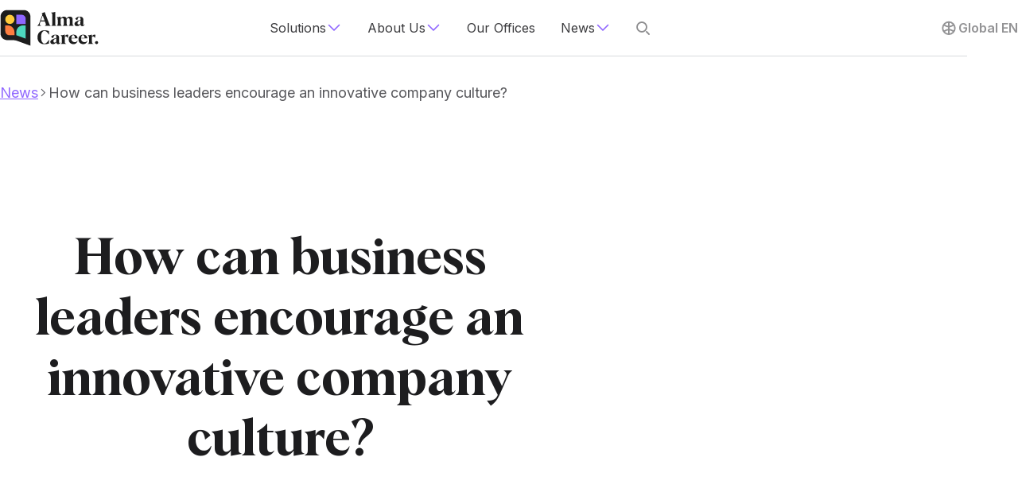

--- FILE ---
content_type: text/html; charset=utf-8
request_url: https://www.almacareer.com/blog/how-can-business-leaders-encourage-an-innovative-company-culture
body_size: 45491
content:
<!DOCTYPE html><html><head><meta charSet="utf-8"/><meta name="viewport" content="width=device-width"/><link rel="alternate" hrefLang="en" href="https://www.almacareer.com/"/><title>How can business leaders encourage an innovative company culture?</title><meta name="description" content="Alma Career solutions reach more than 5 million visits monthly."/><meta property="og:locale" content="en_US"/><meta property="og:title" content="Alma Career – A better world of work for everyone"/><meta property="og:description" content="Alma Career solutions reach more than 5 million visits monthly."/><meta property="og:image" content="https://data.eu.cntmbr.com/almacareer/almacareer/095d33a2-3483-42dc-9375-623f1465914c.jpeg"/><meta property="og:image:width" content="2400"/><meta property="og:image:height" content="1260"/><link rel="canonical" href="https://www.almacareer.com/blog/how-can-business-leaders-encourage-an-innovative-company-culture"/><meta name="next-head-count" content="12"/><link rel="apple-touch-icon" sizes="180x180" href="/apple-touch-icon.png"/><link rel="icon" type="image/png" sizes="32x32" href="/favicon-32x32.png"/><link rel="icon" type="image/png" sizes="16x16" href="/favicon-16x16.png"/><link rel="manifest" href="/site.webmanifest"/><link rel="mask-icon" href="/safari-pinned-tab.svg" color="#5bbad5"/><meta name="msapplication-TileColor" content="#da532c"/><meta name="theme-color" content="#ffffff"/><meta name="color-scheme" content="light dark"/><meta name="theme-color" media="(prefers-color-scheme: light)" content="#FFFFFF"/><meta name="theme-color" media="(prefers-color-scheme: dark)" content="#000000"/><link rel="manifest" href="/app.webmanifest"/><meta name="format-detection" content="telephone=no,date=no,address=no,email=no,url=no"/><meta name="facebook-domain-verification" content="llj5scbir1okrokwmc55kyegqmgpcs"/><link rel="preload" href="/_next/static/media/8e9860b6e62d6359-s.p.woff2" as="font" type="font/woff2" crossorigin="anonymous" data-next-font="size-adjust"/><link rel="preload" href="/_next/static/media/e4af272ccee01ff0-s.p.woff2" as="font" type="font/woff2" crossorigin="anonymous" data-next-font="size-adjust"/><link rel="preload" href="/_next/static/media/0d6abfcfce602ba2-s.p.woff2" as="font" type="font/woff2" crossorigin="anonymous" data-next-font="size-adjust"/><link rel="preload" href="/_next/static/media/e452626718d97e6f-s.p.woff2" as="font" type="font/woff2" crossorigin="anonymous" data-next-font="size-adjust"/><link rel="preload" href="/_next/static/css/083d793bd08c79a3.css" as="style"/><link rel="stylesheet" href="/_next/static/css/083d793bd08c79a3.css" data-n-g=""/><link rel="preload" href="/_next/static/css/12bcf438a1915683.css" as="style"/><link rel="stylesheet" href="/_next/static/css/12bcf438a1915683.css" data-n-p=""/><link rel="preload" href="/_next/static/css/8f3274a788e2d051.css" as="style"/><link rel="stylesheet" href="/_next/static/css/8f3274a788e2d051.css" data-n-p=""/><link rel="preload" href="/_next/static/css/12a71965928fd260.css" as="style"/><link rel="stylesheet" href="/_next/static/css/12a71965928fd260.css" data-n-p=""/><link rel="preload" href="/_next/static/css/59ebe61390858b7e.css" as="style"/><link rel="stylesheet" href="/_next/static/css/59ebe61390858b7e.css" data-n-p=""/><noscript data-n-css=""></noscript><script defer="" nomodule="" src="/_next/static/chunks/polyfills-42372ed130431b0a.js"></script><script src="/_next/static/chunks/webpack-b377c0e5c9a2f4f5.js" defer=""></script><script src="/_next/static/chunks/framework-3049b7d7e701b64c.js" defer=""></script><script src="/_next/static/chunks/main-3d6addcd1ac60d4f.js" defer=""></script><script src="/_next/static/chunks/pages/_app-b2fb9d52372c68a3.js" defer=""></script><script src="/_next/static/chunks/dc19e323-7e303855c392151a.js" defer=""></script><script src="/_next/static/chunks/838-1f4587072d056d20.js" defer=""></script><script src="/_next/static/chunks/842-f7a10c2642beb57a.js" defer=""></script><script src="/_next/static/chunks/161-b8a2b0a1e162971c.js" defer=""></script><script src="/_next/static/chunks/913-5df9a64b703900d4.js" defer=""></script><script src="/_next/static/chunks/pages/%5B%5B...path%5D%5D-ccd40e4fb422edc0.js" defer=""></script><script src="/_next/static/dMuDIKulE2eWgBtQ_MurS/_buildManifest.js" defer=""></script><script src="/_next/static/dMuDIKulE2eWgBtQ_MurS/_ssgManifest.js" defer=""></script><style id="__jsx-2327361595">:root{--font-inter:'__Inter_938bcb', '__Inter_Fallback_938bcb';--font-albra:'__albra_0f7cb5', '__albra_Fallback_0f7cb5';--font-body:var(--font-inter);--font-headings:var(--font-albra)}html{font-family:'__Inter_938bcb', '__Inter_Fallback_938bcb'}</style></head><body><div id="__next"><style>
						.SharedProgressLoadingIndicator {
							position: fixed;
							left: 0;
							top: 0;
							right: 0;
							z-index: 10;
						}
						.SharedProgressLoadingIndicator__in {
							position: absolute;
							top: 0;
							left: 0;
							right: 0;
							transform: translateY(-100%);
							transition-property: visibility, transform;
							transition-duration: 0.2s;
							visibility: hidden;
						}
						.SharedProgressLoadingIndicator--placement-bottom,
						.SharedProgressLoadingIndicator--placement-bottom .SharedProgressLoadingIndicator__in {
							top: auto;
							bottom: 0;
						}
						.SharedProgressLoadingIndicator--placement-bottom .SharedProgressLoadingIndicator__in {
							transform: translateY(100%);
						}
						.SharedProgressLoadingIndicator--loading .SharedProgressLoadingIndicator__in {
							transform: none;
							visibility: inherit;
						}
						@media (prefers-reduced-motion) {
							.SharedProgressLoadingIndicator__in {
								transition-duration: 0s;
							}
						}
					</style><div class="SharedProgressLoadingIndicator SharedProgressLoadingIndicator--placement-top"><div class="SharedProgressLoadingIndicator__in"><style>
						.ProgressLoadingIndicator {
							position: relative;
							height: 0.3125em;
							background-color: var(--ProgressLoadingIndicator-color, #027aff);
							overflow: hidden;
						}
						.ProgressLoadingIndicator::before {
							content: '';
							position: absolute;
							inset: 0;
							background-color: var(--ProgressLoadingIndicator-other-color, rgba(255, 255, 255, 0.4));
							animation: ProgressLoadingIndicator-wipe 1s infinite;
						}
						@keyframes ProgressLoadingIndicator-wipe {
							0% {
								transform: translateX(-100%);
							}
							100% {
								transform: translateX(100%);
							}
						}
						@media (prefers-reduced-motion) {
							.ProgressLoadingIndicator::before {
								animation-duration: 20s;
							}
						}
					</style><div class="ProgressLoadingIndicator"></div></div></div><div class="Toastify"></div><div class="ScrollLock_wrapper__HjrbR"><div class="Layout_wrapper__qoIXd Layout_is_site_global__L_PNG" style="--Animation-height:0px"><div class="Header_headWrapper__JhRHt"><div class="Header_head__fzSpy"><div class="hidingHeader"><div class="hidingHeader-in"><header class="Header_wrapper__JQYjG" style="--Header-activeLink-offsetLeft:50%;--Header-activeLink-width:0px"><div class="Header_in__bFlSx"><a class="Header_logoLink__CzagU" href="/"><img alt="Logo" loading="lazy" width="124" height="46" decoding="async" data-nimg="1" style="color:transparent" src="https://data.eu.cntmbr.com/almacareer/almacareer/364d8ace-95ca-4b6b-b54d-74f0aece1725.svg"/></a><div class="Header_linksWrapper__z4Hf8"><ul class="Header_links__TMMdf"><li class="Header_item__O_pVj"><button type="button" class="Header_link__dIV21 Header_linkNoPadding__VldWE"><a class="Header_link__dIV21" href="/solutions-by-needs"><div class="Header_linkIn__3b_7n">Solutions<div class="Header_chevron__Cg1sl"><svg viewBox="0 0 25 25" class="Icon_icon-chevron__on2uL" preserveAspectRatio="none"><use xlink:href="#chevron"></use></svg></div></div></a></button><div class="HeaderNestedLinks_wrapper__TeqZA"><div class="HeaderNestedLinks_in__Z__uD"><div class="HeaderNestedLinks_box__QlgXB"><a class="HeaderNestedLinks_item__8QGIb" href="/markets"><div class="HeaderNestedLinks_image__iyaqr"><img alt="" loading="lazy" width="146" height="152" decoding="async" data-nimg="1" style="color:transparent" sizes="80px" srcSet="/_next/image?url=https%3A%2F%2Fdata.eu.cntmbr.com%2Falmacareer%2Falmacareer%2F5259e3e4-3a24-4f3b-aae8-acd221c3fbd1.png&amp;w=16&amp;q=75 16w, /_next/image?url=https%3A%2F%2Fdata.eu.cntmbr.com%2Falmacareer%2Falmacareer%2F5259e3e4-3a24-4f3b-aae8-acd221c3fbd1.png&amp;w=32&amp;q=75 32w, /_next/image?url=https%3A%2F%2Fdata.eu.cntmbr.com%2Falmacareer%2Falmacareer%2F5259e3e4-3a24-4f3b-aae8-acd221c3fbd1.png&amp;w=48&amp;q=75 48w, /_next/image?url=https%3A%2F%2Fdata.eu.cntmbr.com%2Falmacareer%2Falmacareer%2F5259e3e4-3a24-4f3b-aae8-acd221c3fbd1.png&amp;w=64&amp;q=75 64w, /_next/image?url=https%3A%2F%2Fdata.eu.cntmbr.com%2Falmacareer%2Falmacareer%2F5259e3e4-3a24-4f3b-aae8-acd221c3fbd1.png&amp;w=96&amp;q=75 96w, /_next/image?url=https%3A%2F%2Fdata.eu.cntmbr.com%2Falmacareer%2Falmacareer%2F5259e3e4-3a24-4f3b-aae8-acd221c3fbd1.png&amp;w=128&amp;q=75 128w, /_next/image?url=https%3A%2F%2Fdata.eu.cntmbr.com%2Falmacareer%2Falmacareer%2F5259e3e4-3a24-4f3b-aae8-acd221c3fbd1.png&amp;w=256&amp;q=75 256w, /_next/image?url=https%3A%2F%2Fdata.eu.cntmbr.com%2Falmacareer%2Falmacareer%2F5259e3e4-3a24-4f3b-aae8-acd221c3fbd1.png&amp;w=384&amp;q=75 384w, /_next/image?url=https%3A%2F%2Fdata.eu.cntmbr.com%2Falmacareer%2Falmacareer%2F5259e3e4-3a24-4f3b-aae8-acd221c3fbd1.png&amp;w=640&amp;q=75 640w, /_next/image?url=https%3A%2F%2Fdata.eu.cntmbr.com%2Falmacareer%2Falmacareer%2F5259e3e4-3a24-4f3b-aae8-acd221c3fbd1.png&amp;w=750&amp;q=75 750w, /_next/image?url=https%3A%2F%2Fdata.eu.cntmbr.com%2Falmacareer%2Falmacareer%2F5259e3e4-3a24-4f3b-aae8-acd221c3fbd1.png&amp;w=828&amp;q=75 828w, /_next/image?url=https%3A%2F%2Fdata.eu.cntmbr.com%2Falmacareer%2Falmacareer%2F5259e3e4-3a24-4f3b-aae8-acd221c3fbd1.png&amp;w=1080&amp;q=75 1080w, /_next/image?url=https%3A%2F%2Fdata.eu.cntmbr.com%2Falmacareer%2Falmacareer%2F5259e3e4-3a24-4f3b-aae8-acd221c3fbd1.png&amp;w=1200&amp;q=75 1200w, /_next/image?url=https%3A%2F%2Fdata.eu.cntmbr.com%2Falmacareer%2Falmacareer%2F5259e3e4-3a24-4f3b-aae8-acd221c3fbd1.png&amp;w=1920&amp;q=75 1920w, /_next/image?url=https%3A%2F%2Fdata.eu.cntmbr.com%2Falmacareer%2Falmacareer%2F5259e3e4-3a24-4f3b-aae8-acd221c3fbd1.png&amp;w=2048&amp;q=75 2048w, /_next/image?url=https%3A%2F%2Fdata.eu.cntmbr.com%2Falmacareer%2Falmacareer%2F5259e3e4-3a24-4f3b-aae8-acd221c3fbd1.png&amp;w=3840&amp;q=75 3840w" src="/_next/image?url=https%3A%2F%2Fdata.eu.cntmbr.com%2Falmacareer%2Falmacareer%2F5259e3e4-3a24-4f3b-aae8-acd221c3fbd1.png&amp;w=3840&amp;q=75"/></div><div class="HeaderNestedLinks_itemContent__F5__R"><span class="HeaderNestedLinks_title__fGwsq">Markets</span><span class="HeaderNestedLinks_description__QlTjS">The countries where we operate with general job market information.</span></div></a><a class="HeaderNestedLinks_item__8QGIb" href="/solutions-by-needs"><div class="HeaderNestedLinks_image__iyaqr"><img alt="" loading="lazy" width="219" height="228" decoding="async" data-nimg="1" style="color:transparent" sizes="80px" srcSet="/_next/image?url=https%3A%2F%2Fdata.eu.cntmbr.com%2Falmacareer%2Falmacareer%2F18f47bb0-6fac-42be-ae6f-c7e818ea02b9.png&amp;w=16&amp;q=75 16w, /_next/image?url=https%3A%2F%2Fdata.eu.cntmbr.com%2Falmacareer%2Falmacareer%2F18f47bb0-6fac-42be-ae6f-c7e818ea02b9.png&amp;w=32&amp;q=75 32w, /_next/image?url=https%3A%2F%2Fdata.eu.cntmbr.com%2Falmacareer%2Falmacareer%2F18f47bb0-6fac-42be-ae6f-c7e818ea02b9.png&amp;w=48&amp;q=75 48w, /_next/image?url=https%3A%2F%2Fdata.eu.cntmbr.com%2Falmacareer%2Falmacareer%2F18f47bb0-6fac-42be-ae6f-c7e818ea02b9.png&amp;w=64&amp;q=75 64w, /_next/image?url=https%3A%2F%2Fdata.eu.cntmbr.com%2Falmacareer%2Falmacareer%2F18f47bb0-6fac-42be-ae6f-c7e818ea02b9.png&amp;w=96&amp;q=75 96w, /_next/image?url=https%3A%2F%2Fdata.eu.cntmbr.com%2Falmacareer%2Falmacareer%2F18f47bb0-6fac-42be-ae6f-c7e818ea02b9.png&amp;w=128&amp;q=75 128w, /_next/image?url=https%3A%2F%2Fdata.eu.cntmbr.com%2Falmacareer%2Falmacareer%2F18f47bb0-6fac-42be-ae6f-c7e818ea02b9.png&amp;w=256&amp;q=75 256w, /_next/image?url=https%3A%2F%2Fdata.eu.cntmbr.com%2Falmacareer%2Falmacareer%2F18f47bb0-6fac-42be-ae6f-c7e818ea02b9.png&amp;w=384&amp;q=75 384w, /_next/image?url=https%3A%2F%2Fdata.eu.cntmbr.com%2Falmacareer%2Falmacareer%2F18f47bb0-6fac-42be-ae6f-c7e818ea02b9.png&amp;w=640&amp;q=75 640w, /_next/image?url=https%3A%2F%2Fdata.eu.cntmbr.com%2Falmacareer%2Falmacareer%2F18f47bb0-6fac-42be-ae6f-c7e818ea02b9.png&amp;w=750&amp;q=75 750w, /_next/image?url=https%3A%2F%2Fdata.eu.cntmbr.com%2Falmacareer%2Falmacareer%2F18f47bb0-6fac-42be-ae6f-c7e818ea02b9.png&amp;w=828&amp;q=75 828w, /_next/image?url=https%3A%2F%2Fdata.eu.cntmbr.com%2Falmacareer%2Falmacareer%2F18f47bb0-6fac-42be-ae6f-c7e818ea02b9.png&amp;w=1080&amp;q=75 1080w, /_next/image?url=https%3A%2F%2Fdata.eu.cntmbr.com%2Falmacareer%2Falmacareer%2F18f47bb0-6fac-42be-ae6f-c7e818ea02b9.png&amp;w=1200&amp;q=75 1200w, /_next/image?url=https%3A%2F%2Fdata.eu.cntmbr.com%2Falmacareer%2Falmacareer%2F18f47bb0-6fac-42be-ae6f-c7e818ea02b9.png&amp;w=1920&amp;q=75 1920w, /_next/image?url=https%3A%2F%2Fdata.eu.cntmbr.com%2Falmacareer%2Falmacareer%2F18f47bb0-6fac-42be-ae6f-c7e818ea02b9.png&amp;w=2048&amp;q=75 2048w, /_next/image?url=https%3A%2F%2Fdata.eu.cntmbr.com%2Falmacareer%2Falmacareer%2F18f47bb0-6fac-42be-ae6f-c7e818ea02b9.png&amp;w=3840&amp;q=75 3840w" src="/_next/image?url=https%3A%2F%2Fdata.eu.cntmbr.com%2Falmacareer%2Falmacareer%2F18f47bb0-6fac-42be-ae6f-c7e818ea02b9.png&amp;w=3840&amp;q=75"/></div><div class="HeaderNestedLinks_itemContent__F5__R"><span class="HeaderNestedLinks_title__fGwsq">Solutions by needs</span><span class="HeaderNestedLinks_description__QlTjS">All of our solutions to help navigate you with the world of work.</span></div></a><a class="HeaderNestedLinks_item__8QGIb" href="/solutions-by-country"><div class="HeaderNestedLinks_image__iyaqr"><img alt="" loading="lazy" width="219" height="228" decoding="async" data-nimg="1" style="color:transparent" sizes="80px" srcSet="/_next/image?url=https%3A%2F%2Fdata.eu.cntmbr.com%2Falmacareer%2Falmacareer%2F514ce55f-5da9-46e1-b767-e1a12eb832ed.png&amp;w=16&amp;q=75 16w, /_next/image?url=https%3A%2F%2Fdata.eu.cntmbr.com%2Falmacareer%2Falmacareer%2F514ce55f-5da9-46e1-b767-e1a12eb832ed.png&amp;w=32&amp;q=75 32w, /_next/image?url=https%3A%2F%2Fdata.eu.cntmbr.com%2Falmacareer%2Falmacareer%2F514ce55f-5da9-46e1-b767-e1a12eb832ed.png&amp;w=48&amp;q=75 48w, /_next/image?url=https%3A%2F%2Fdata.eu.cntmbr.com%2Falmacareer%2Falmacareer%2F514ce55f-5da9-46e1-b767-e1a12eb832ed.png&amp;w=64&amp;q=75 64w, /_next/image?url=https%3A%2F%2Fdata.eu.cntmbr.com%2Falmacareer%2Falmacareer%2F514ce55f-5da9-46e1-b767-e1a12eb832ed.png&amp;w=96&amp;q=75 96w, /_next/image?url=https%3A%2F%2Fdata.eu.cntmbr.com%2Falmacareer%2Falmacareer%2F514ce55f-5da9-46e1-b767-e1a12eb832ed.png&amp;w=128&amp;q=75 128w, /_next/image?url=https%3A%2F%2Fdata.eu.cntmbr.com%2Falmacareer%2Falmacareer%2F514ce55f-5da9-46e1-b767-e1a12eb832ed.png&amp;w=256&amp;q=75 256w, /_next/image?url=https%3A%2F%2Fdata.eu.cntmbr.com%2Falmacareer%2Falmacareer%2F514ce55f-5da9-46e1-b767-e1a12eb832ed.png&amp;w=384&amp;q=75 384w, /_next/image?url=https%3A%2F%2Fdata.eu.cntmbr.com%2Falmacareer%2Falmacareer%2F514ce55f-5da9-46e1-b767-e1a12eb832ed.png&amp;w=640&amp;q=75 640w, /_next/image?url=https%3A%2F%2Fdata.eu.cntmbr.com%2Falmacareer%2Falmacareer%2F514ce55f-5da9-46e1-b767-e1a12eb832ed.png&amp;w=750&amp;q=75 750w, /_next/image?url=https%3A%2F%2Fdata.eu.cntmbr.com%2Falmacareer%2Falmacareer%2F514ce55f-5da9-46e1-b767-e1a12eb832ed.png&amp;w=828&amp;q=75 828w, /_next/image?url=https%3A%2F%2Fdata.eu.cntmbr.com%2Falmacareer%2Falmacareer%2F514ce55f-5da9-46e1-b767-e1a12eb832ed.png&amp;w=1080&amp;q=75 1080w, /_next/image?url=https%3A%2F%2Fdata.eu.cntmbr.com%2Falmacareer%2Falmacareer%2F514ce55f-5da9-46e1-b767-e1a12eb832ed.png&amp;w=1200&amp;q=75 1200w, /_next/image?url=https%3A%2F%2Fdata.eu.cntmbr.com%2Falmacareer%2Falmacareer%2F514ce55f-5da9-46e1-b767-e1a12eb832ed.png&amp;w=1920&amp;q=75 1920w, /_next/image?url=https%3A%2F%2Fdata.eu.cntmbr.com%2Falmacareer%2Falmacareer%2F514ce55f-5da9-46e1-b767-e1a12eb832ed.png&amp;w=2048&amp;q=75 2048w, /_next/image?url=https%3A%2F%2Fdata.eu.cntmbr.com%2Falmacareer%2Falmacareer%2F514ce55f-5da9-46e1-b767-e1a12eb832ed.png&amp;w=3840&amp;q=75 3840w" src="/_next/image?url=https%3A%2F%2Fdata.eu.cntmbr.com%2Falmacareer%2Falmacareer%2F514ce55f-5da9-46e1-b767-e1a12eb832ed.png&amp;w=3840&amp;q=75"/></div><div class="HeaderNestedLinks_itemContent__F5__R"><span class="HeaderNestedLinks_title__fGwsq">Solutions by country</span><span class="HeaderNestedLinks_description__QlTjS">Our portfolio of products to assist you with various job markets.</span></div></a></div></div></div></li><li class="Header_item__O_pVj"><button type="button" class="Header_link__dIV21 Header_linkNoPadding__VldWE"><a class="Header_link__dIV21" href="/about"><div class="Header_linkIn__3b_7n">About Us<div class="Header_chevron__Cg1sl"><svg viewBox="0 0 25 25" class="Icon_icon-chevron__on2uL" preserveAspectRatio="none"><use xlink:href="#chevron"></use></svg></div></div></a></button><div class="HeaderNestedLinks_wrapper__TeqZA"><div class="HeaderNestedLinks_in__Z__uD"><div class="HeaderNestedLinks_box__QlgXB"><a class="HeaderNestedLinks_item__8QGIb" href="/about"><div class="HeaderNestedLinks_image__iyaqr"><img alt="" loading="lazy" width="219" height="228" decoding="async" data-nimg="1" style="color:transparent" sizes="80px" srcSet="/_next/image?url=https%3A%2F%2Fdata.eu.cntmbr.com%2Falmacareer%2Falmacareer%2F79ff0665-2536-4247-8705-5494df252472.png&amp;w=16&amp;q=75 16w, /_next/image?url=https%3A%2F%2Fdata.eu.cntmbr.com%2Falmacareer%2Falmacareer%2F79ff0665-2536-4247-8705-5494df252472.png&amp;w=32&amp;q=75 32w, /_next/image?url=https%3A%2F%2Fdata.eu.cntmbr.com%2Falmacareer%2Falmacareer%2F79ff0665-2536-4247-8705-5494df252472.png&amp;w=48&amp;q=75 48w, /_next/image?url=https%3A%2F%2Fdata.eu.cntmbr.com%2Falmacareer%2Falmacareer%2F79ff0665-2536-4247-8705-5494df252472.png&amp;w=64&amp;q=75 64w, /_next/image?url=https%3A%2F%2Fdata.eu.cntmbr.com%2Falmacareer%2Falmacareer%2F79ff0665-2536-4247-8705-5494df252472.png&amp;w=96&amp;q=75 96w, /_next/image?url=https%3A%2F%2Fdata.eu.cntmbr.com%2Falmacareer%2Falmacareer%2F79ff0665-2536-4247-8705-5494df252472.png&amp;w=128&amp;q=75 128w, /_next/image?url=https%3A%2F%2Fdata.eu.cntmbr.com%2Falmacareer%2Falmacareer%2F79ff0665-2536-4247-8705-5494df252472.png&amp;w=256&amp;q=75 256w, /_next/image?url=https%3A%2F%2Fdata.eu.cntmbr.com%2Falmacareer%2Falmacareer%2F79ff0665-2536-4247-8705-5494df252472.png&amp;w=384&amp;q=75 384w, /_next/image?url=https%3A%2F%2Fdata.eu.cntmbr.com%2Falmacareer%2Falmacareer%2F79ff0665-2536-4247-8705-5494df252472.png&amp;w=640&amp;q=75 640w, /_next/image?url=https%3A%2F%2Fdata.eu.cntmbr.com%2Falmacareer%2Falmacareer%2F79ff0665-2536-4247-8705-5494df252472.png&amp;w=750&amp;q=75 750w, /_next/image?url=https%3A%2F%2Fdata.eu.cntmbr.com%2Falmacareer%2Falmacareer%2F79ff0665-2536-4247-8705-5494df252472.png&amp;w=828&amp;q=75 828w, /_next/image?url=https%3A%2F%2Fdata.eu.cntmbr.com%2Falmacareer%2Falmacareer%2F79ff0665-2536-4247-8705-5494df252472.png&amp;w=1080&amp;q=75 1080w, /_next/image?url=https%3A%2F%2Fdata.eu.cntmbr.com%2Falmacareer%2Falmacareer%2F79ff0665-2536-4247-8705-5494df252472.png&amp;w=1200&amp;q=75 1200w, /_next/image?url=https%3A%2F%2Fdata.eu.cntmbr.com%2Falmacareer%2Falmacareer%2F79ff0665-2536-4247-8705-5494df252472.png&amp;w=1920&amp;q=75 1920w, /_next/image?url=https%3A%2F%2Fdata.eu.cntmbr.com%2Falmacareer%2Falmacareer%2F79ff0665-2536-4247-8705-5494df252472.png&amp;w=2048&amp;q=75 2048w, /_next/image?url=https%3A%2F%2Fdata.eu.cntmbr.com%2Falmacareer%2Falmacareer%2F79ff0665-2536-4247-8705-5494df252472.png&amp;w=3840&amp;q=75 3840w" src="/_next/image?url=https%3A%2F%2Fdata.eu.cntmbr.com%2Falmacareer%2Falmacareer%2F79ff0665-2536-4247-8705-5494df252472.png&amp;w=3840&amp;q=75"/></div><div class="HeaderNestedLinks_itemContent__F5__R"><span class="HeaderNestedLinks_title__fGwsq">About Alma Career</span><span class="HeaderNestedLinks_description__QlTjS">Our journey and mission to improve the world of work for everyone.</span></div></a><a class="HeaderNestedLinks_item__8QGIb" href="/csr"><div class="HeaderNestedLinks_image__iyaqr"><img alt="" loading="lazy" width="222" height="229" decoding="async" data-nimg="1" style="color:transparent" sizes="80px" srcSet="/_next/image?url=https%3A%2F%2Fdata.eu.cntmbr.com%2Falmacareer%2Falmacareer%2Fa1a494ac-7bd2-4790-9c71-5e118a8fff03.png&amp;w=16&amp;q=75 16w, /_next/image?url=https%3A%2F%2Fdata.eu.cntmbr.com%2Falmacareer%2Falmacareer%2Fa1a494ac-7bd2-4790-9c71-5e118a8fff03.png&amp;w=32&amp;q=75 32w, /_next/image?url=https%3A%2F%2Fdata.eu.cntmbr.com%2Falmacareer%2Falmacareer%2Fa1a494ac-7bd2-4790-9c71-5e118a8fff03.png&amp;w=48&amp;q=75 48w, /_next/image?url=https%3A%2F%2Fdata.eu.cntmbr.com%2Falmacareer%2Falmacareer%2Fa1a494ac-7bd2-4790-9c71-5e118a8fff03.png&amp;w=64&amp;q=75 64w, /_next/image?url=https%3A%2F%2Fdata.eu.cntmbr.com%2Falmacareer%2Falmacareer%2Fa1a494ac-7bd2-4790-9c71-5e118a8fff03.png&amp;w=96&amp;q=75 96w, /_next/image?url=https%3A%2F%2Fdata.eu.cntmbr.com%2Falmacareer%2Falmacareer%2Fa1a494ac-7bd2-4790-9c71-5e118a8fff03.png&amp;w=128&amp;q=75 128w, /_next/image?url=https%3A%2F%2Fdata.eu.cntmbr.com%2Falmacareer%2Falmacareer%2Fa1a494ac-7bd2-4790-9c71-5e118a8fff03.png&amp;w=256&amp;q=75 256w, /_next/image?url=https%3A%2F%2Fdata.eu.cntmbr.com%2Falmacareer%2Falmacareer%2Fa1a494ac-7bd2-4790-9c71-5e118a8fff03.png&amp;w=384&amp;q=75 384w, /_next/image?url=https%3A%2F%2Fdata.eu.cntmbr.com%2Falmacareer%2Falmacareer%2Fa1a494ac-7bd2-4790-9c71-5e118a8fff03.png&amp;w=640&amp;q=75 640w, /_next/image?url=https%3A%2F%2Fdata.eu.cntmbr.com%2Falmacareer%2Falmacareer%2Fa1a494ac-7bd2-4790-9c71-5e118a8fff03.png&amp;w=750&amp;q=75 750w, /_next/image?url=https%3A%2F%2Fdata.eu.cntmbr.com%2Falmacareer%2Falmacareer%2Fa1a494ac-7bd2-4790-9c71-5e118a8fff03.png&amp;w=828&amp;q=75 828w, /_next/image?url=https%3A%2F%2Fdata.eu.cntmbr.com%2Falmacareer%2Falmacareer%2Fa1a494ac-7bd2-4790-9c71-5e118a8fff03.png&amp;w=1080&amp;q=75 1080w, /_next/image?url=https%3A%2F%2Fdata.eu.cntmbr.com%2Falmacareer%2Falmacareer%2Fa1a494ac-7bd2-4790-9c71-5e118a8fff03.png&amp;w=1200&amp;q=75 1200w, /_next/image?url=https%3A%2F%2Fdata.eu.cntmbr.com%2Falmacareer%2Falmacareer%2Fa1a494ac-7bd2-4790-9c71-5e118a8fff03.png&amp;w=1920&amp;q=75 1920w, /_next/image?url=https%3A%2F%2Fdata.eu.cntmbr.com%2Falmacareer%2Falmacareer%2Fa1a494ac-7bd2-4790-9c71-5e118a8fff03.png&amp;w=2048&amp;q=75 2048w, /_next/image?url=https%3A%2F%2Fdata.eu.cntmbr.com%2Falmacareer%2Falmacareer%2Fa1a494ac-7bd2-4790-9c71-5e118a8fff03.png&amp;w=3840&amp;q=75 3840w" src="/_next/image?url=https%3A%2F%2Fdata.eu.cntmbr.com%2Falmacareer%2Falmacareer%2Fa1a494ac-7bd2-4790-9c71-5e118a8fff03.png&amp;w=3840&amp;q=75"/></div><div class="HeaderNestedLinks_itemContent__F5__R"><span class="HeaderNestedLinks_title__fGwsq">CSR</span><span class="HeaderNestedLinks_description__QlTjS">Social responsibility activities and projects for inclusive employment.</span></div></a><a class="HeaderNestedLinks_item__8QGIb" href="/responsible-business"><div class="HeaderNestedLinks_image__iyaqr"><img alt="" loading="lazy" width="161" height="161" decoding="async" data-nimg="1" style="color:transparent" sizes="80px" srcSet="/_next/image?url=https%3A%2F%2Fdata.eu.cntmbr.com%2Falmacareer%2Falmacareer%2F15e5d2ad-183b-4e4f-ade8-4142d695c8fe.png&amp;w=16&amp;q=75 16w, /_next/image?url=https%3A%2F%2Fdata.eu.cntmbr.com%2Falmacareer%2Falmacareer%2F15e5d2ad-183b-4e4f-ade8-4142d695c8fe.png&amp;w=32&amp;q=75 32w, /_next/image?url=https%3A%2F%2Fdata.eu.cntmbr.com%2Falmacareer%2Falmacareer%2F15e5d2ad-183b-4e4f-ade8-4142d695c8fe.png&amp;w=48&amp;q=75 48w, /_next/image?url=https%3A%2F%2Fdata.eu.cntmbr.com%2Falmacareer%2Falmacareer%2F15e5d2ad-183b-4e4f-ade8-4142d695c8fe.png&amp;w=64&amp;q=75 64w, /_next/image?url=https%3A%2F%2Fdata.eu.cntmbr.com%2Falmacareer%2Falmacareer%2F15e5d2ad-183b-4e4f-ade8-4142d695c8fe.png&amp;w=96&amp;q=75 96w, /_next/image?url=https%3A%2F%2Fdata.eu.cntmbr.com%2Falmacareer%2Falmacareer%2F15e5d2ad-183b-4e4f-ade8-4142d695c8fe.png&amp;w=128&amp;q=75 128w, /_next/image?url=https%3A%2F%2Fdata.eu.cntmbr.com%2Falmacareer%2Falmacareer%2F15e5d2ad-183b-4e4f-ade8-4142d695c8fe.png&amp;w=256&amp;q=75 256w, /_next/image?url=https%3A%2F%2Fdata.eu.cntmbr.com%2Falmacareer%2Falmacareer%2F15e5d2ad-183b-4e4f-ade8-4142d695c8fe.png&amp;w=384&amp;q=75 384w, /_next/image?url=https%3A%2F%2Fdata.eu.cntmbr.com%2Falmacareer%2Falmacareer%2F15e5d2ad-183b-4e4f-ade8-4142d695c8fe.png&amp;w=640&amp;q=75 640w, /_next/image?url=https%3A%2F%2Fdata.eu.cntmbr.com%2Falmacareer%2Falmacareer%2F15e5d2ad-183b-4e4f-ade8-4142d695c8fe.png&amp;w=750&amp;q=75 750w, /_next/image?url=https%3A%2F%2Fdata.eu.cntmbr.com%2Falmacareer%2Falmacareer%2F15e5d2ad-183b-4e4f-ade8-4142d695c8fe.png&amp;w=828&amp;q=75 828w, /_next/image?url=https%3A%2F%2Fdata.eu.cntmbr.com%2Falmacareer%2Falmacareer%2F15e5d2ad-183b-4e4f-ade8-4142d695c8fe.png&amp;w=1080&amp;q=75 1080w, /_next/image?url=https%3A%2F%2Fdata.eu.cntmbr.com%2Falmacareer%2Falmacareer%2F15e5d2ad-183b-4e4f-ade8-4142d695c8fe.png&amp;w=1200&amp;q=75 1200w, /_next/image?url=https%3A%2F%2Fdata.eu.cntmbr.com%2Falmacareer%2Falmacareer%2F15e5d2ad-183b-4e4f-ade8-4142d695c8fe.png&amp;w=1920&amp;q=75 1920w, /_next/image?url=https%3A%2F%2Fdata.eu.cntmbr.com%2Falmacareer%2Falmacareer%2F15e5d2ad-183b-4e4f-ade8-4142d695c8fe.png&amp;w=2048&amp;q=75 2048w, /_next/image?url=https%3A%2F%2Fdata.eu.cntmbr.com%2Falmacareer%2Falmacareer%2F15e5d2ad-183b-4e4f-ade8-4142d695c8fe.png&amp;w=3840&amp;q=75 3840w" src="/_next/image?url=https%3A%2F%2Fdata.eu.cntmbr.com%2Falmacareer%2Falmacareer%2F15e5d2ad-183b-4e4f-ade8-4142d695c8fe.png&amp;w=3840&amp;q=75"/></div><div class="HeaderNestedLinks_itemContent__F5__R"><span class="HeaderNestedLinks_title__fGwsq">Responsible business</span><span class="HeaderNestedLinks_description__QlTjS">Ethical business practices laid out in our Code of Conduct</span></div></a><a class="HeaderNestedLinks_item__8QGIb" href="/careers"><div class="HeaderNestedLinks_image__iyaqr"><img alt="" loading="lazy" width="219" height="228" decoding="async" data-nimg="1" style="color:transparent" sizes="80px" srcSet="/_next/image?url=https%3A%2F%2Fdata.eu.cntmbr.com%2Falmacareer%2Falmacareer%2F84abf316-1fb7-47d9-b93f-66e0582d773d.png&amp;w=16&amp;q=75 16w, /_next/image?url=https%3A%2F%2Fdata.eu.cntmbr.com%2Falmacareer%2Falmacareer%2F84abf316-1fb7-47d9-b93f-66e0582d773d.png&amp;w=32&amp;q=75 32w, /_next/image?url=https%3A%2F%2Fdata.eu.cntmbr.com%2Falmacareer%2Falmacareer%2F84abf316-1fb7-47d9-b93f-66e0582d773d.png&amp;w=48&amp;q=75 48w, /_next/image?url=https%3A%2F%2Fdata.eu.cntmbr.com%2Falmacareer%2Falmacareer%2F84abf316-1fb7-47d9-b93f-66e0582d773d.png&amp;w=64&amp;q=75 64w, /_next/image?url=https%3A%2F%2Fdata.eu.cntmbr.com%2Falmacareer%2Falmacareer%2F84abf316-1fb7-47d9-b93f-66e0582d773d.png&amp;w=96&amp;q=75 96w, /_next/image?url=https%3A%2F%2Fdata.eu.cntmbr.com%2Falmacareer%2Falmacareer%2F84abf316-1fb7-47d9-b93f-66e0582d773d.png&amp;w=128&amp;q=75 128w, /_next/image?url=https%3A%2F%2Fdata.eu.cntmbr.com%2Falmacareer%2Falmacareer%2F84abf316-1fb7-47d9-b93f-66e0582d773d.png&amp;w=256&amp;q=75 256w, /_next/image?url=https%3A%2F%2Fdata.eu.cntmbr.com%2Falmacareer%2Falmacareer%2F84abf316-1fb7-47d9-b93f-66e0582d773d.png&amp;w=384&amp;q=75 384w, /_next/image?url=https%3A%2F%2Fdata.eu.cntmbr.com%2Falmacareer%2Falmacareer%2F84abf316-1fb7-47d9-b93f-66e0582d773d.png&amp;w=640&amp;q=75 640w, /_next/image?url=https%3A%2F%2Fdata.eu.cntmbr.com%2Falmacareer%2Falmacareer%2F84abf316-1fb7-47d9-b93f-66e0582d773d.png&amp;w=750&amp;q=75 750w, /_next/image?url=https%3A%2F%2Fdata.eu.cntmbr.com%2Falmacareer%2Falmacareer%2F84abf316-1fb7-47d9-b93f-66e0582d773d.png&amp;w=828&amp;q=75 828w, /_next/image?url=https%3A%2F%2Fdata.eu.cntmbr.com%2Falmacareer%2Falmacareer%2F84abf316-1fb7-47d9-b93f-66e0582d773d.png&amp;w=1080&amp;q=75 1080w, /_next/image?url=https%3A%2F%2Fdata.eu.cntmbr.com%2Falmacareer%2Falmacareer%2F84abf316-1fb7-47d9-b93f-66e0582d773d.png&amp;w=1200&amp;q=75 1200w, /_next/image?url=https%3A%2F%2Fdata.eu.cntmbr.com%2Falmacareer%2Falmacareer%2F84abf316-1fb7-47d9-b93f-66e0582d773d.png&amp;w=1920&amp;q=75 1920w, /_next/image?url=https%3A%2F%2Fdata.eu.cntmbr.com%2Falmacareer%2Falmacareer%2F84abf316-1fb7-47d9-b93f-66e0582d773d.png&amp;w=2048&amp;q=75 2048w, /_next/image?url=https%3A%2F%2Fdata.eu.cntmbr.com%2Falmacareer%2Falmacareer%2F84abf316-1fb7-47d9-b93f-66e0582d773d.png&amp;w=3840&amp;q=75 3840w" src="/_next/image?url=https%3A%2F%2Fdata.eu.cntmbr.com%2Falmacareer%2Falmacareer%2F84abf316-1fb7-47d9-b93f-66e0582d773d.png&amp;w=3840&amp;q=75"/></div><div class="HeaderNestedLinks_itemContent__F5__R"><span class="HeaderNestedLinks_title__fGwsq">Careers</span><span class="HeaderNestedLinks_description__QlTjS">Learn more about our culture and job opportunities.</span></div></a></div></div></div></li><li class="Header_item__O_pVj"><a class="Header_link__dIV21" href="/our-offices"><div class="Header_linkIn__3b_7n">Our Offices</div></a></li><li class="Header_item__O_pVj"><button type="button" class="Header_link__dIV21 Header_linkNoPadding__VldWE"><a class="Header_link__dIV21" href="/blog"><div class="Header_linkIn__3b_7n">News<div class="Header_chevron__Cg1sl"><svg viewBox="0 0 25 25" class="Icon_icon-chevron__on2uL" preserveAspectRatio="none"><use xlink:href="#chevron"></use></svg></div></div></a></button><div class="HeaderNestedLinks_wrapper__TeqZA"><div class="HeaderNestedLinks_in__Z__uD"><div class="HeaderNestedLinks_box__QlgXB"></div></div></div></li></ul><button type="button" class="Header_search__CtLXO"><svg viewBox="0 0 26 25" class="" preserveAspectRatio="none"><use xlink:href="#search"></use></svg></button></div><div class="Header_column__bjKFC"><div class="Header_button__feig_"><a class="Button_wrapper__zIGhW Button_is_size_small__s_Fp7 Button_is_variant_primary__muRio" href="/contact"><span class="Button_content__JYwL0">Contact us</span></a></div><div class="Header_switcher__2B5Ll"><div class="HeaderSiteSwitcherButton_switcher__tqbss"><button type="button" class="HeaderSiteSwitcherButton_switcherButton__VvR6B"><div class="HeaderSiteSwitcherButton_icon__olFOL"><svg viewBox="0 0 25 25" class="Icon_icon-world__cB1VW" preserveAspectRatio="none"><use xlink:href="#world"></use></svg></div> <!-- -->Global<!-- --> <!-- -->EN</button></div></div></div><button type="button" class="Header_sandwich__U57Bu"><svg viewBox="0 0 32 46" class="Icon_icon-sandwich__oy0i8" preserveAspectRatio="none"><use xlink:href="#sandwich"></use></svg></button></div></header><div class="Header_bottomBorder__r_VwJ"></div></div></div><div class="HeaderMobileMenu_wrapper__2AmBF"><div class="HeaderMobileMenu_header__bDGvB"><button type="button" class="HeaderMobileMenu_back__Rd5UM"><svg viewBox="0 0 25 25" class="Icon_icon-chevron__on2uL" preserveAspectRatio="none"><use xlink:href="#chevron"></use></svg></button><div></div><button type="button" class="HeaderMobileMenu_cross__5PwOI"><svg viewBox="0 0 20 20" class="Icon_icon-cross__mtvmt" preserveAspectRatio="none"><use xlink:href="#cross"></use></svg></button></div><div class="HeaderMobileMenu_linksWrapper__z8cJX"><ul class="HeaderMobileMenu_links__sGTbD"><li><a class="HeaderMobileMenu_link__eYFTz" href="/solutions-by-needs">Solutions<div class="HeaderMobileMenu_chevron__gX9a3"><svg viewBox="0 0 25 25" class="Icon_icon-chevron__on2uL" preserveAspectRatio="none"><use xlink:href="#chevron"></use></svg></div></a></li><li><a class="HeaderMobileMenu_link__eYFTz" href="/about">About Us<div class="HeaderMobileMenu_chevron__gX9a3"><svg viewBox="0 0 25 25" class="Icon_icon-chevron__on2uL" preserveAspectRatio="none"><use xlink:href="#chevron"></use></svg></div></a></li><li><a class="HeaderMobileMenu_link__eYFTz" href="/our-offices">Our Offices</a></li><li><a class="HeaderMobileMenu_link__eYFTz" href="/blog">News<div class="HeaderMobileMenu_chevron__gX9a3"><svg viewBox="0 0 25 25" class="Icon_icon-chevron__on2uL" preserveAspectRatio="none"><use xlink:href="#chevron"></use></svg></div></a></li><li><a class="HeaderMobileMenu_link__eYFTz HeaderMobileMenu_is_highlighted__kmq5h" href="/contact">Contact us</a></li></ul><ul class="HeaderMobileMenu_links__sGTbD HeaderMobileMenu_view_nested__6ZBNq HeaderMobileMenu_is_hidden___jGAN"></ul></div></div></div><div class="Header_breadcrumbs__jwrYZ"><div class="Breadcrumbs_wrapper__UV1x4"><div class="Breadcrumbs_items__nKvCw"><div><a href="/blog">News</a></div><div class="Breadcrumbs_chevron__wTaGI"><svg viewBox="0 0 25 25" class="Icon_icon-chevron__on2uL" preserveAspectRatio="none"><use xlink:href="#chevron"></use></svg></div><div><div>How can business leaders encourage an innovative company culture?</div></div></div></div></div><div class="HeaderSwitcher_wrapper___Dzht"><div class="HeaderSwitcher_container__YEhzz"><button type="button" class="HeaderSwitcher_close__wpK4C"><svg viewBox="0 0 20 20" class="Icon_icon-cross__mtvmt" preserveAspectRatio="none"><use xlink:href="#cross"></use></svg></button><div><div class="HeaderSwitcher_logo__5vDzh"><a class="HeaderSwitcher_logoLink___N_Y9" href="/"><img alt="Logo" loading="lazy" width="124" height="46" decoding="async" data-nimg="1" style="color:transparent" src="https://data.eu.cntmbr.com/almacareer/almacareer/364d8ace-95ca-4b6b-b54d-74f0aece1725.svg"/></a></div><div><div class="HeaderSwitcher_currentSiteLabel__cClEI"><div class="HeaderSwitcher_icon__z_6a0"><svg viewBox="0 0 25 25" class="Icon_icon-world__cB1VW" preserveAspectRatio="none"><use xlink:href="#world"></use></svg></div> <!-- -->Site language</div><div class="HeaderSwitcher_currentSiteLocales__bSf6J"><a class="HeaderSwitcher_currentSiteLink__EO1Ld HeaderSwitcher_is_active__6E2my" href="/">English<!-- --> <!-- -->EN</a></div></div></div><hr class="HeaderSwitcher_hr__CD4RT"/><div class="HeaderSwitcher_containerBody__vP43b"><div class="HeaderSwitcher_site__tTBul"><img alt="Logo" loading="lazy" width="200" height="200" decoding="async" data-nimg="1" class="HeaderSwitcher_siteFlag__viMW2" style="color:transparent" srcSet="/_next/image?url=https%3A%2F%2Fdata.eu.cntmbr.com%2Falma%2Falmacareer%2F1f74decb-3dde-441d-a3fc-02bae1fd5559.png&amp;w=256&amp;q=75 1x, /_next/image?url=https%3A%2F%2Fdata.eu.cntmbr.com%2Falma%2Falmacareer%2F1f74decb-3dde-441d-a3fc-02bae1fd5559.png&amp;w=640&amp;q=75 2x" src="/_next/image?url=https%3A%2F%2Fdata.eu.cntmbr.com%2Falma%2Falmacareer%2F1f74decb-3dde-441d-a3fc-02bae1fd5559.png&amp;w=640&amp;q=75"/><div class="HeaderSwitcher_siteContent__SC7lZ"><h4 class="HeaderSwitcher_siteTitle__mu7BC">Croatia</h4><hr class="HeaderSwitcher_siteHr__B3A3z"/><div class="HeaderSwitcher_siteSwitcher__L8fJP"><a class="HeaderSwitcher_siteLink__zvwG3" href="/hr/en">English</a><a class="HeaderSwitcher_siteLink__zvwG3" href="/hr">Hrvatski</a></div></div></div><div class="HeaderSwitcher_site__tTBul"><img alt="Logo" loading="lazy" width="200" height="200" decoding="async" data-nimg="1" class="HeaderSwitcher_siteFlag__viMW2" style="color:transparent" srcSet="/_next/image?url=https%3A%2F%2Fdata.eu.cntmbr.com%2Falma%2Falmacareer%2F3e8dafe8-db93-495f-b80c-75d6b09d5ddb.png&amp;w=256&amp;q=75 1x, /_next/image?url=https%3A%2F%2Fdata.eu.cntmbr.com%2Falma%2Falmacareer%2F3e8dafe8-db93-495f-b80c-75d6b09d5ddb.png&amp;w=640&amp;q=75 2x" src="/_next/image?url=https%3A%2F%2Fdata.eu.cntmbr.com%2Falma%2Falmacareer%2F3e8dafe8-db93-495f-b80c-75d6b09d5ddb.png&amp;w=640&amp;q=75"/><div class="HeaderSwitcher_siteContent__SC7lZ"><h4 class="HeaderSwitcher_siteTitle__mu7BC">Czechia</h4><hr class="HeaderSwitcher_siteHr__B3A3z"/><div class="HeaderSwitcher_siteSwitcher__L8fJP"><a class="HeaderSwitcher_siteLink__zvwG3" href="/cz/en">English</a><a class="HeaderSwitcher_siteLink__zvwG3" href="/cz">Čeština</a></div></div></div><div class="HeaderSwitcher_site__tTBul"><img alt="Logo" loading="lazy" width="200" height="200" decoding="async" data-nimg="1" class="HeaderSwitcher_siteFlag__viMW2" style="color:transparent" srcSet="/_next/image?url=https%3A%2F%2Fdata.eu.cntmbr.com%2Falma%2Falmacareer%2Fdd251458-5050-4142-bcaf-d5e0cf88e696.png&amp;w=256&amp;q=75 1x, /_next/image?url=https%3A%2F%2Fdata.eu.cntmbr.com%2Falma%2Falmacareer%2Fdd251458-5050-4142-bcaf-d5e0cf88e696.png&amp;w=640&amp;q=75 2x" src="/_next/image?url=https%3A%2F%2Fdata.eu.cntmbr.com%2Falma%2Falmacareer%2Fdd251458-5050-4142-bcaf-d5e0cf88e696.png&amp;w=640&amp;q=75"/><div class="HeaderSwitcher_siteContent__SC7lZ"><h4 class="HeaderSwitcher_siteTitle__mu7BC">Estonia</h4><hr class="HeaderSwitcher_siteHr__B3A3z"/><div class="HeaderSwitcher_siteSwitcher__L8fJP"><a class="HeaderSwitcher_siteLink__zvwG3" href="/ee/en">English</a><a class="HeaderSwitcher_siteLink__zvwG3" href="/ee">Eesti keel</a></div></div></div><div class="HeaderSwitcher_site__tTBul"><img alt="Logo" loading="lazy" width="200" height="200" decoding="async" data-nimg="1" class="HeaderSwitcher_siteFlag__viMW2" style="color:transparent" srcSet="/_next/image?url=https%3A%2F%2Fdata.eu.cntmbr.com%2Falma%2Falmacareer%2Fbca193ed-333a-4dc4-969e-e05d0c84327f.png&amp;w=256&amp;q=75 1x, /_next/image?url=https%3A%2F%2Fdata.eu.cntmbr.com%2Falma%2Falmacareer%2Fbca193ed-333a-4dc4-969e-e05d0c84327f.png&amp;w=640&amp;q=75 2x" src="/_next/image?url=https%3A%2F%2Fdata.eu.cntmbr.com%2Falma%2Falmacareer%2Fbca193ed-333a-4dc4-969e-e05d0c84327f.png&amp;w=640&amp;q=75"/><div class="HeaderSwitcher_siteContent__SC7lZ"><h4 class="HeaderSwitcher_siteTitle__mu7BC">Latvia</h4><hr class="HeaderSwitcher_siteHr__B3A3z"/><div class="HeaderSwitcher_siteSwitcher__L8fJP"><a class="HeaderSwitcher_siteLink__zvwG3" href="/lv/en">English</a><a class="HeaderSwitcher_siteLink__zvwG3" href="/lv">Latviski</a></div></div></div><div class="HeaderSwitcher_site__tTBul"><img alt="Logo" loading="lazy" width="200" height="200" decoding="async" data-nimg="1" class="HeaderSwitcher_siteFlag__viMW2" style="color:transparent" srcSet="/_next/image?url=https%3A%2F%2Fdata.eu.cntmbr.com%2Falma%2Falmacareer%2F81b86bd6-8c86-4a39-8471-c144ed209eea.png&amp;w=256&amp;q=75 1x, /_next/image?url=https%3A%2F%2Fdata.eu.cntmbr.com%2Falma%2Falmacareer%2F81b86bd6-8c86-4a39-8471-c144ed209eea.png&amp;w=640&amp;q=75 2x" src="/_next/image?url=https%3A%2F%2Fdata.eu.cntmbr.com%2Falma%2Falmacareer%2F81b86bd6-8c86-4a39-8471-c144ed209eea.png&amp;w=640&amp;q=75"/><div class="HeaderSwitcher_siteContent__SC7lZ"><h4 class="HeaderSwitcher_siteTitle__mu7BC">Lithuania</h4><hr class="HeaderSwitcher_siteHr__B3A3z"/><div class="HeaderSwitcher_siteSwitcher__L8fJP"><a class="HeaderSwitcher_siteLink__zvwG3" href="/lt/en">English</a><a class="HeaderSwitcher_siteLink__zvwG3" href="/lt">Lietuvių</a></div></div></div><div class="HeaderSwitcher_site__tTBul"><img alt="Logo" loading="lazy" width="200" height="200" decoding="async" data-nimg="1" class="HeaderSwitcher_siteFlag__viMW2" style="color:transparent" srcSet="/_next/image?url=https%3A%2F%2Fdata.eu.cntmbr.com%2Falma%2Falmacareer%2F5a4e126d-67d2-43f7-88a1-902ba6cbc2ac.png&amp;w=256&amp;q=75 1x, /_next/image?url=https%3A%2F%2Fdata.eu.cntmbr.com%2Falma%2Falmacareer%2F5a4e126d-67d2-43f7-88a1-902ba6cbc2ac.png&amp;w=640&amp;q=75 2x" src="/_next/image?url=https%3A%2F%2Fdata.eu.cntmbr.com%2Falma%2Falmacareer%2F5a4e126d-67d2-43f7-88a1-902ba6cbc2ac.png&amp;w=640&amp;q=75"/><div class="HeaderSwitcher_siteContent__SC7lZ"><h4 class="HeaderSwitcher_siteTitle__mu7BC">Slovakia</h4><hr class="HeaderSwitcher_siteHr__B3A3z"/><div class="HeaderSwitcher_siteSwitcher__L8fJP"><a class="HeaderSwitcher_siteLink__zvwG3" href="/sk/en">English</a><a class="HeaderSwitcher_siteLink__zvwG3" href="/sk">Slovensky</a></div></div></div></div></div><div class="HeaderSwitcher_overlay__uDDWA"></div></div></div><div class="Layout_spacing__Tgxjs"></div><div><div><div class="BlogArticlePage_main__xssJ1"><h1 class="BlogArticlePage_title__4Z2U6 BlogArticlePage_noTags__wmqRb">How can business leaders encourage an innovative company culture?</h1><div class="BlogArticlePage_tagsWrapper__1sVTH"></div><div><div style="opacity:0;transform:translateY(20px)"><div class="ContentRenderer_wrapper__zMiwm"><div class="ContentRenderer_section__ozLCr ContentRenderer_is_wysiwyg__HdZne ContentRenderer_is_paragraph__8FCVj"><div class="Container_wrapper__UCke_ Container_view_size_medium__vPNfr Container_view_disableGutters__9mJrC"><div class="Wysiwyg_wrapper__F4zBB"><p data-contember-type="paragraph">Employees are the most vital resource to companies today, thanks to their capacity for independent thinking and innovation. As such, building an open company culture in which they feel able to express new (even crazy) ideas - is important for a company to grow and evolve.</p></div></div></div><div class="ContentRenderer_section__ozLCr ContentRenderer_is_wysiwyg__HdZne ContentRenderer_is_paragraph__8FCVj"><div class="Container_wrapper__UCke_ Container_view_size_medium__vPNfr Container_view_disableGutters__9mJrC"><div class="Wysiwyg_wrapper__F4zBB"><p data-contember-type="paragraph">I visited Nordic Business Forum last year and was inspired by Adam Grant’s keynote presentation about the art of giving and taking in the business world. Grant is a professor, an author, a lecturer, has Ph.D. in organizational psychology and is an expert in helping companies achieve groundbreaking business environments.  Based on Grant’s keynote I gathered together few ideas for HR how to develop a progressive company culture which enables innovations:</p></div></div></div><div class="ContentRenderer_section__ozLCr ContentRenderer_is_wysiwyg__HdZne ContentRenderer_is_paragraph__8FCVj"><div class="Container_wrapper__UCke_ Container_view_size_medium__vPNfr Container_view_disableGutters__9mJrC"><div class="Wysiwyg_wrapper__F4zBB"><p data-contember-type="paragraph"> <b>1. Create a culture where employees are not afraid to talk</b>  </p></div></div></div><div class="ContentRenderer_section__ozLCr ContentRenderer_is_wysiwyg__HdZne ContentRenderer_is_paragraph__8FCVj"><div class="Container_wrapper__UCke_ Container_view_size_medium__vPNfr Container_view_disableGutters__9mJrC"><div class="Wysiwyg_wrapper__F4zBB"><p data-contember-type="paragraph">Generating a psychologically safe space for openness and honesty is crucial for an innovative company culture. If an employee is not allowed to talk about problems and issues within the company, the organisation will never hear about the biggest issues it is facing.  </p></div></div></div><div class="ContentRenderer_section__ozLCr ContentRenderer_is_wysiwyg__HdZne ContentRenderer_is_paragraph__8FCVj"><div class="Container_wrapper__UCke_ Container_view_size_medium__vPNfr Container_view_disableGutters__9mJrC"><div class="Wysiwyg_wrapper__F4zBB"><p data-contember-type="paragraph">Bringing up problems is vital even if there is not yet a solution. The unapologetic acknowledgment that there should be one is especially important in developing a supportive company culture.  </p></div></div></div><div class="ContentRenderer_section__ozLCr ContentRenderer_is_wysiwyg__HdZne ContentRenderer_is_paragraph__8FCVj"><div class="Container_wrapper__UCke_ Container_view_size_medium__vPNfr Container_view_disableGutters__9mJrC"><div class="Wysiwyg_wrapper__F4zBB"><p data-contember-type="paragraph">Generating a psychologically safe environment in this way requires transparency and the ability to accept criticism from management. Likewise, management should receive honest feedback willingly and eagerly, entering into an agreement of mutual respect. Listening to constructive criticism from colleagues throughout the business, regardless of status, is one of the best ways for managers to realise improvement goals.  </p></div></div></div><div class="ContentRenderer_section__ozLCr ContentRenderer_is_wysiwyg__HdZne ContentRenderer_is_paragraph__8FCVj"><div class="Container_wrapper__UCke_ Container_view_size_medium__vPNfr Container_view_disableGutters__9mJrC"><div class="Wysiwyg_wrapper__F4zBB"><p data-contember-type="paragraph">2. <b>Avoid ‘groupthink’</b>  </p></div></div></div><div class="ContentRenderer_section__ozLCr ContentRenderer_is_wysiwyg__HdZne ContentRenderer_is_paragraph__8FCVj"><div class="Container_wrapper__UCke_ Container_view_size_medium__vPNfr Container_view_disableGutters__9mJrC"><div class="Wysiwyg_wrapper__F4zBB"><p data-contember-type="paragraph">Job markets are full of so-called ‘ideas people’. But how do we find the most innovative within the pool?</p></div></div></div><div class="ContentRenderer_section__ozLCr ContentRenderer_is_wysiwyg__HdZne ContentRenderer_is_paragraph__8FCVj"><div class="Container_wrapper__UCke_ Container_view_size_medium__vPNfr Container_view_disableGutters__9mJrC"><div class="Wysiwyg_wrapper__F4zBB"><p data-contember-type="paragraph">When it comes to teams coming together and brainstorming many workers have tendency to seek consensus and subconsciously adapt their opinions to match those of other team members. Indeed, while brainstorming sessions can be useful in some situations, they have the hidden negative effect of discouraging certain team members from letting their true ideas be known. This is antithetical to an innovative business environment, so it is important to let employees know that (polite) conflict is okay.   </p></div></div></div><div class="ContentRenderer_section__ozLCr ContentRenderer_is_wysiwyg__HdZne ContentRenderer_is_paragraph__8FCVj"><div class="Container_wrapper__UCke_ Container_view_size_medium__vPNfr Container_view_disableGutters__9mJrC"><div class="Wysiwyg_wrapper__F4zBB"><p data-contember-type="paragraph">In his keynote, Grant gave a great example of this phenomenon - exit interviews where employees usually give the most honest and constructive feedback to their manager about the company. He pondered what would happen if more companies would utilize entry interviews whereby a new employee starts off their new role by giving their views on the organisation and suggesting possible improvement areas. This would have the great effect of making employees feel that their opinions are valued, as well as providing valuable honest feedback about the company.  </p></div></div></div><div class="ContentRenderer_section__ozLCr ContentRenderer_is_wysiwyg__HdZne ContentRenderer_is_paragraph__8FCVj"><div class="Container_wrapper__UCke_ Container_view_size_medium__vPNfr Container_view_disableGutters__9mJrC"><div class="Wysiwyg_wrapper__F4zBB"><p data-contember-type="paragraph">3. <b>Rethink the notion of the “cultural fit”</b>  </p></div></div></div><div class="ContentRenderer_section__ozLCr ContentRenderer_is_wysiwyg__HdZne ContentRenderer_is_paragraph__8FCVj"><div class="Container_wrapper__UCke_ Container_view_size_medium__vPNfr Container_view_disableGutters__9mJrC"><div class="Wysiwyg_wrapper__F4zBB"><p data-contember-type="paragraph">Companies often portray themselves as embodying a certain ethos and way of working and encourage job applicants with an apparently similar outlook on life. Indeed, boasting a workforce that lives and breathes company values is very much in fashion in today’s business environment. In the long run, however, this idea of the “cultural fit” can be problematic. A largely homogeneous working environment can discourage people from breaking norms and boundaries, and suffocate the development of new and profitable ideas.  </p></div></div></div><div class="ContentRenderer_section__ozLCr ContentRenderer_is_wysiwyg__HdZne ContentRenderer_is_paragraph__8FCVj"><div class="Container_wrapper__UCke_ Container_view_size_medium__vPNfr Container_view_disableGutters__9mJrC"><div class="Wysiwyg_wrapper__F4zBB"><p data-contember-type="paragraph">In this way, companies should consider whether job applicants would complement the current team’s abilities when choosing new starters. Recruiting someone based on their ability to fit in and make friends with the team is doomed to fail, as making an interesting contribution is far more important than so-called “cultural fit”.</p></div></div></div></div></div></div></div><div class="Container_wrapper__UCke_ Container_view_size_normal__XDS3E"><div class="BlogArticleTiles_wrapper__5s6Nr"><div class="BlogArticleTiles_items__hSpEu"><div class="BlogArticleTiles_link__EKPyy"><div class="BlogArticleTiles_item__yEWcJ"><a href="/blog/why-training-alone-won-t-keep-employees-from-leaving"><div class="BlogArticleTiles_imageWrapper__4Tnib"><img alt="" loading="lazy" decoding="async" data-nimg="fill" class="BlogArticleTiles_image__7H2YK" style="position:absolute;height:100%;width:100%;left:0;top:0;right:0;bottom:0;color:transparent" sizes="(min-width: 592px) 220px, (min-width: 768px) 300px, (min-width: 992px) 430px, 100vw" srcSet="/_next/image?url=https%3A%2F%2Fdata.eu.cntmbr.com%2Falma%2Falmacareer%2Fe2e05053-714e-4669-ae87-131da34787bd.png&amp;w=640&amp;q=75 640w, /_next/image?url=https%3A%2F%2Fdata.eu.cntmbr.com%2Falma%2Falmacareer%2Fe2e05053-714e-4669-ae87-131da34787bd.png&amp;w=750&amp;q=75 750w, /_next/image?url=https%3A%2F%2Fdata.eu.cntmbr.com%2Falma%2Falmacareer%2Fe2e05053-714e-4669-ae87-131da34787bd.png&amp;w=828&amp;q=75 828w, /_next/image?url=https%3A%2F%2Fdata.eu.cntmbr.com%2Falma%2Falmacareer%2Fe2e05053-714e-4669-ae87-131da34787bd.png&amp;w=1080&amp;q=75 1080w, /_next/image?url=https%3A%2F%2Fdata.eu.cntmbr.com%2Falma%2Falmacareer%2Fe2e05053-714e-4669-ae87-131da34787bd.png&amp;w=1200&amp;q=75 1200w, /_next/image?url=https%3A%2F%2Fdata.eu.cntmbr.com%2Falma%2Falmacareer%2Fe2e05053-714e-4669-ae87-131da34787bd.png&amp;w=1920&amp;q=75 1920w, /_next/image?url=https%3A%2F%2Fdata.eu.cntmbr.com%2Falma%2Falmacareer%2Fe2e05053-714e-4669-ae87-131da34787bd.png&amp;w=2048&amp;q=75 2048w, /_next/image?url=https%3A%2F%2Fdata.eu.cntmbr.com%2Falma%2Falmacareer%2Fe2e05053-714e-4669-ae87-131da34787bd.png&amp;w=3840&amp;q=75 3840w" src="/_next/image?url=https%3A%2F%2Fdata.eu.cntmbr.com%2Falma%2Falmacareer%2Fe2e05053-714e-4669-ae87-131da34787bd.png&amp;w=3840&amp;q=75"/></div></a><div class="BlogArticleTiles_content__Emg_U"><div class="BlogArticleTiles_contentTop__e2KvG"><div>08. 10. 2025</div><div>2<!-- --> <!-- -->minutes read</div></div><div class="Tags_tagsWrapper__ytLKB"><a style="border:1.5px solid #8f66ff;cursor:pointer" class="Tags_tag__KNrQW" href="/tag/press"><span>Press release</span></a><a style="border:1.5px solid #4dd7be;cursor:pointer" class="Tags_tag__KNrQW" href="/tag/data-dive"><span>Data Dive</span></a></div><a class="BlogArticleTiles_link__EKPyy" href="/blog/why-training-alone-won-t-keep-employees-from-leaving"><h5 class="BlogArticleTiles_contentTitle__l3IiH">Why Training Alone Won’t Keep Employees from Leaving </h5></a></div></div></div><div class="BlogArticleTiles_link__EKPyy"><div class="BlogArticleTiles_item__yEWcJ"><a href="/blog/transparency-data-and-people-what-we-learned-at-the-hr-time-gathering-in-zagreb"><div class="BlogArticleTiles_imageWrapper__4Tnib"><img alt="" loading="lazy" decoding="async" data-nimg="fill" class="BlogArticleTiles_image__7H2YK" style="position:absolute;height:100%;width:100%;left:0;top:0;right:0;bottom:0;color:transparent" sizes="(min-width: 592px) 220px, (min-width: 768px) 300px, (min-width: 992px) 430px, 100vw" srcSet="/_next/image?url=https%3A%2F%2Fdata.eu.cntmbr.com%2Falma%2Falmacareer%2F74a21433-6d2b-48ea-a12e-f681034acc70.png&amp;w=640&amp;q=75 640w, /_next/image?url=https%3A%2F%2Fdata.eu.cntmbr.com%2Falma%2Falmacareer%2F74a21433-6d2b-48ea-a12e-f681034acc70.png&amp;w=750&amp;q=75 750w, /_next/image?url=https%3A%2F%2Fdata.eu.cntmbr.com%2Falma%2Falmacareer%2F74a21433-6d2b-48ea-a12e-f681034acc70.png&amp;w=828&amp;q=75 828w, /_next/image?url=https%3A%2F%2Fdata.eu.cntmbr.com%2Falma%2Falmacareer%2F74a21433-6d2b-48ea-a12e-f681034acc70.png&amp;w=1080&amp;q=75 1080w, /_next/image?url=https%3A%2F%2Fdata.eu.cntmbr.com%2Falma%2Falmacareer%2F74a21433-6d2b-48ea-a12e-f681034acc70.png&amp;w=1200&amp;q=75 1200w, /_next/image?url=https%3A%2F%2Fdata.eu.cntmbr.com%2Falma%2Falmacareer%2F74a21433-6d2b-48ea-a12e-f681034acc70.png&amp;w=1920&amp;q=75 1920w, /_next/image?url=https%3A%2F%2Fdata.eu.cntmbr.com%2Falma%2Falmacareer%2F74a21433-6d2b-48ea-a12e-f681034acc70.png&amp;w=2048&amp;q=75 2048w, /_next/image?url=https%3A%2F%2Fdata.eu.cntmbr.com%2Falma%2Falmacareer%2F74a21433-6d2b-48ea-a12e-f681034acc70.png&amp;w=3840&amp;q=75 3840w" src="/_next/image?url=https%3A%2F%2Fdata.eu.cntmbr.com%2Falma%2Falmacareer%2F74a21433-6d2b-48ea-a12e-f681034acc70.png&amp;w=3840&amp;q=75"/></div></a><div class="BlogArticleTiles_content__Emg_U"><div class="BlogArticleTiles_contentTop__e2KvG"><div>01. 10. 2025</div><div>1<!-- --> <!-- -->minute read</div></div><div class="Tags_tagsWrapper__ytLKB"><a style="border:1.5px solid #4dd7be;cursor:pointer" class="Tags_tag__KNrQW" href="/tag/alma-news"><span>Alma News</span></a></div><a class="BlogArticleTiles_link__EKPyy" href="/blog/transparency-data-and-people-what-we-learned-at-the-hr-time-gathering-in-zagreb"><h5 class="BlogArticleTiles_contentTitle__l3IiH">Transparency, Data, and People: What We Learned at the HR Time Gathering in Zagreb</h5></a></div></div></div><div class="BlogArticleTiles_link__EKPyy"><div class="BlogArticleTiles_item__yEWcJ"><a href="/blog/news-for-the-user-experience-community-ux-research-academy-for-everyone-completely-free"><div class="BlogArticleTiles_imageWrapper__4Tnib"><img alt="" loading="lazy" decoding="async" data-nimg="fill" class="BlogArticleTiles_image__7H2YK" style="position:absolute;height:100%;width:100%;left:0;top:0;right:0;bottom:0;color:transparent" sizes="(min-width: 592px) 220px, (min-width: 768px) 300px, (min-width: 992px) 430px, 100vw" srcSet="/_next/image?url=https%3A%2F%2Fdata.eu.cntmbr.com%2Falma%2Falmacareer%2Faf738a41-f4db-4806-9d42-433984520e37.jpeg&amp;w=640&amp;q=75 640w, /_next/image?url=https%3A%2F%2Fdata.eu.cntmbr.com%2Falma%2Falmacareer%2Faf738a41-f4db-4806-9d42-433984520e37.jpeg&amp;w=750&amp;q=75 750w, /_next/image?url=https%3A%2F%2Fdata.eu.cntmbr.com%2Falma%2Falmacareer%2Faf738a41-f4db-4806-9d42-433984520e37.jpeg&amp;w=828&amp;q=75 828w, /_next/image?url=https%3A%2F%2Fdata.eu.cntmbr.com%2Falma%2Falmacareer%2Faf738a41-f4db-4806-9d42-433984520e37.jpeg&amp;w=1080&amp;q=75 1080w, /_next/image?url=https%3A%2F%2Fdata.eu.cntmbr.com%2Falma%2Falmacareer%2Faf738a41-f4db-4806-9d42-433984520e37.jpeg&amp;w=1200&amp;q=75 1200w, /_next/image?url=https%3A%2F%2Fdata.eu.cntmbr.com%2Falma%2Falmacareer%2Faf738a41-f4db-4806-9d42-433984520e37.jpeg&amp;w=1920&amp;q=75 1920w, /_next/image?url=https%3A%2F%2Fdata.eu.cntmbr.com%2Falma%2Falmacareer%2Faf738a41-f4db-4806-9d42-433984520e37.jpeg&amp;w=2048&amp;q=75 2048w, /_next/image?url=https%3A%2F%2Fdata.eu.cntmbr.com%2Falma%2Falmacareer%2Faf738a41-f4db-4806-9d42-433984520e37.jpeg&amp;w=3840&amp;q=75 3840w" src="/_next/image?url=https%3A%2F%2Fdata.eu.cntmbr.com%2Falma%2Falmacareer%2Faf738a41-f4db-4806-9d42-433984520e37.jpeg&amp;w=3840&amp;q=75"/></div></a><div class="BlogArticleTiles_content__Emg_U"><div class="BlogArticleTiles_contentTop__e2KvG"><div>18. 09. 2025</div><div>1<!-- --> <!-- -->minute read</div></div><div class="Tags_tagsWrapper__ytLKB"><a style="border:1.5px solid #4dd7be;cursor:pointer" class="Tags_tag__KNrQW" href="/tag/alma-news"><span>Alma News</span></a></div><a class="BlogArticleTiles_link__EKPyy" href="/blog/news-for-the-user-experience-community-ux-research-academy-for-everyone-completely-free"><h5 class="BlogArticleTiles_contentTitle__l3IiH">News for the User Experience Community: UX Research Academy for Everyone – Completely Free </h5></a></div></div></div><div class="BlogArticleTiles_link__EKPyy"><div class="BlogArticleTiles_item__yEWcJ"><a href="/blog/single-parent-households-are-the-most-at-risk-help-them-and-you-help-yourself"><div class="BlogArticleTiles_imageWrapper__4Tnib"><img alt="" loading="lazy" decoding="async" data-nimg="fill" class="BlogArticleTiles_image__7H2YK" style="position:absolute;height:100%;width:100%;left:0;top:0;right:0;bottom:0;color:transparent" sizes="(min-width: 592px) 220px, (min-width: 768px) 300px, (min-width: 992px) 430px, 100vw" srcSet="/_next/image?url=https%3A%2F%2Fdata.eu.cntmbr.com%2Falma%2Falmacareer%2Fecca2f70-82e3-4df8-9f98-ba189298dd5b.jpeg&amp;w=640&amp;q=75 640w, /_next/image?url=https%3A%2F%2Fdata.eu.cntmbr.com%2Falma%2Falmacareer%2Fecca2f70-82e3-4df8-9f98-ba189298dd5b.jpeg&amp;w=750&amp;q=75 750w, /_next/image?url=https%3A%2F%2Fdata.eu.cntmbr.com%2Falma%2Falmacareer%2Fecca2f70-82e3-4df8-9f98-ba189298dd5b.jpeg&amp;w=828&amp;q=75 828w, /_next/image?url=https%3A%2F%2Fdata.eu.cntmbr.com%2Falma%2Falmacareer%2Fecca2f70-82e3-4df8-9f98-ba189298dd5b.jpeg&amp;w=1080&amp;q=75 1080w, /_next/image?url=https%3A%2F%2Fdata.eu.cntmbr.com%2Falma%2Falmacareer%2Fecca2f70-82e3-4df8-9f98-ba189298dd5b.jpeg&amp;w=1200&amp;q=75 1200w, /_next/image?url=https%3A%2F%2Fdata.eu.cntmbr.com%2Falma%2Falmacareer%2Fecca2f70-82e3-4df8-9f98-ba189298dd5b.jpeg&amp;w=1920&amp;q=75 1920w, /_next/image?url=https%3A%2F%2Fdata.eu.cntmbr.com%2Falma%2Falmacareer%2Fecca2f70-82e3-4df8-9f98-ba189298dd5b.jpeg&amp;w=2048&amp;q=75 2048w, /_next/image?url=https%3A%2F%2Fdata.eu.cntmbr.com%2Falma%2Falmacareer%2Fecca2f70-82e3-4df8-9f98-ba189298dd5b.jpeg&amp;w=3840&amp;q=75 3840w" src="/_next/image?url=https%3A%2F%2Fdata.eu.cntmbr.com%2Falma%2Falmacareer%2Fecca2f70-82e3-4df8-9f98-ba189298dd5b.jpeg&amp;w=3840&amp;q=75"/></div></a><div class="BlogArticleTiles_content__Emg_U"><div class="BlogArticleTiles_contentTop__e2KvG"><div>28. 08. 2025</div><div>3<!-- --> <!-- -->minutes read</div></div><div class="Tags_tagsWrapper__ytLKB"><a style="border:1.5px solid #4dd7be;cursor:pointer" class="Tags_tag__KNrQW" href="/tag/data-dive"><span>Data Dive</span></a><a style="border:1.5px solid #8f66ff;cursor:pointer" class="Tags_tag__KNrQW" href="/tag/news"><span>HR Insights</span></a></div><a class="BlogArticleTiles_link__EKPyy" href="/blog/single-parent-households-are-the-most-at-risk-help-them-and-you-help-yourself"><h5 class="BlogArticleTiles_contentTitle__l3IiH">Single-parent households are the most at risk. Help them, and you help yourself. </h5></a></div></div></div></div></div></div></div></div><div><div class="Footer_wrapper__RNJXi"><div class="Container_wrapper__UCke_ Container_view_size_wide__zSQq9"><div class="Footer_main__SGHFE"><div class="Footer_columnMain__VvXo5"><a class="Footer_logo__l6Mb5" href="/"><img alt="" loading="lazy" width="124" height="46" decoding="async" data-nimg="1" class="Footer_logoImage___Dea3" style="color:transparent" src="https://data.eu.cntmbr.com/almacareer/almacareer/1c7e21a0-347a-4d3d-966c-e7c9996b8906.svg"/></a><div class="Footer_button__Kbv9F"><a class="Button_wrapper__zIGhW Button_is_size_small__s_Fp7 Button_is_variant_primary__muRio" href="/contact"><span class="Button_content__JYwL0">Contact us</span></a></div></div><div class="Footer_columns__ioRH4"><div class="Footer_column__NtWyV"><h4 class="Footer_columnTitle__K_ZPc">Solutions</h4><ul class="Footer_columnList__QqnFC"><li class="Footer_columnItem__6HjCJ"><a class="Footer_columnItemLink__Zh22B" href="/solutions-by-needs">Our solutions</a></li><li class="Footer_columnItem__6HjCJ"><a class="Footer_columnItemLink__Zh22B" href="/markets">Markets</a></li><li class="Footer_columnItem__6HjCJ"><a class="Footer_columnItemLink__Zh22B" href="/solutions-by-country">Products</a></li></ul></div><div class="Footer_column__NtWyV"><h4 class="Footer_columnTitle__K_ZPc">About</h4><ul class="Footer_columnList__QqnFC"><li class="Footer_columnItem__6HjCJ"><a class="Footer_columnItemLink__Zh22B" href="/about">About us</a></li><li class="Footer_columnItem__6HjCJ"><a class="Footer_columnItemLink__Zh22B" href="/our-offices">Our locations</a></li><li class="Footer_columnItem__6HjCJ"><a class="Footer_columnItemLink__Zh22B" href="/careers">Careers</a><span class="Footer_columnItemLabel__bHwW_">Hiring</span></li><li class="Footer_columnItem__6HjCJ"><a class="Footer_columnItemLink__Zh22B" href="/blog">News</a></li><li class="Footer_columnItem__6HjCJ"><a class="Footer_columnItemLink__Zh22B" href="/csr">CSR</a></li></ul></div><div class="Footer_column__NtWyV Footer_is_branch__jUmnc"><h4 class="Footer_columnTitle__K_ZPc">Our office sites</h4><div class="Footer_columnsList__Dko2y"><ul class="Footer_columnList__QqnFC"><li class="Footer_columnItem__6HjCJ"><a class="Footer_columnItemLink__Zh22B" href="https://www.mojposao.ba/#!home">Bosnia and Herzegovina</a></li><li class="Footer_columnItem__6HjCJ"><a class="Footer_columnItemLink__Zh22B" href="https://www.almacareer.com/hr/en">Croatia</a></li><li class="Footer_columnItem__6HjCJ"><a class="Footer_columnItemLink__Zh22B" href="https://www.almacareer.com/cz/en">Czechia</a></li><li class="Footer_columnItem__6HjCJ"><a class="Footer_columnItemLink__Zh22B" href="https://www.almacareer.com/ee/en">Estonia</a></li><li class="Footer_columnItem__6HjCJ"><a class="Footer_columnItemLink__Zh22B" href="https://www.almamedia.fi/en/contacts/">Finland</a></li><li class="Footer_columnItem__6HjCJ"><a class="Footer_columnItemLink__Zh22B" href="https://www.almacareer.com/lv/en">Latvia</a></li></ul><ul class="Footer_columnList__QqnFC"><li class="Footer_columnItem__6HjCJ"><a class="Footer_columnItemLink__Zh22B" href="https://www.almacareer.com/lt/en">Lithuania</a></li><li class="Footer_columnItem__6HjCJ"><a class="Footer_columnItemLink__Zh22B" href="https://www.vrabotuvanje.com.mk/EN/Info/Contact">North Macedonia</a></li><li class="Footer_columnItem__6HjCJ"><a class="Footer_columnItemLink__Zh22B" href="https://www.almacareer.com/sk/en">Slovakia</a></li></ul></div></div></div></div><div class="Footer_bottomBar__C3ceM"><div><ul class="SocialLinks_list__TKkbZ"><li class="SocialLinks_item__S7bWQ"><a class="SocialLinks_link__4rjus" target="_blank" href="https://www.linkedin.com/company/alma-career-oy/"><img alt="" loading="lazy" width="24" height="24" decoding="async" data-nimg="1" style="color:transparent" src="https://data.eu.cntmbr.com/almacareer/almacareer/7a3850be-8e11-4264-9fe3-7d7d7fb4927d.svg"/></a></li><li class="SocialLinks_item__S7bWQ"><a class="SocialLinks_link__4rjus" target="_blank" href="https://www.facebook.com/AlmaCareerOy/"><img alt="" loading="lazy" width="24" height="24" decoding="async" data-nimg="1" style="color:transparent" src="https://data.eu.cntmbr.com/almacareer/almacareer/af2ae557-2135-4cb7-8d99-1f594ed0e28b.svg"/></a></li></ul></div><div class="Footer_copyrights__4ZXTc"><div class="Footer_copyright__uN2wy">Alma Career 2025</div><div class="Footer_copyright__uN2wy"><a data-contember-type="anchor" data-contember-href="https://www.almacareer.com/gdpr" href="https://www.almacareer.com/gdpr">Privacy policy</a></div><div class="Footer_copyright__uN2wy"><a href="" data-cc="show-preferencesModal">We use cookies<!-- --> <div></div></a></div></div></div></div></div></div><div class="Layout_secondaryFooter__ItCuE"><div><footer class="almc-footer almc-footer--dark" id="almc-footer" data-footer-id="base" data-footer-version="8">
    <div class="almc-footer__container">

        <h3 class="almc-footer__heading">We are a member of  <span class="almc-footer__heading-decoration">Alma Career</span> family.</h3>

        <div class="almc-footer__regions">
            <div class="almc-footer__region almc-footer__region--central-europe">
                <h4 class="almc-footer__region-heading">Central Europe</h4>

                <ul class="almc-footer__region-list">
                    <li>
                        <a href="https://www.jobs.cz/" title="Jobs.cz – největší kariérní portál v ČR.">
                            Jobs.cz
                        </a>
                    </li>
                    <li>
                        <a href="https://www.profesia.sk/" title="PROFESIA.SK | Práca, zamestnanie, ponuka práce, brigády, voľné pracovné miesta">
                            Profesia.sk
                        </a>
                    </li>
                    <li>
                        <a href="https://www.profesia.cz/" title="Tisíce pracovních příležitostí pro každého.">
                            Profesia.cz
                        </a>
                    </li>
                    <li>
                        <a href="https://www.prace.cz/" title="Prace.cz – nejvíce pracovních nabídek na jednom místě.">
                            Prace.cz
                        </a>
                    </li>
                    <li>
                        <a href="https://www.pracazarohom.sk/" title="Prestaňte dochádzať a nájdite si prácu blízko domova. U nás si nájdete prácu, ktorá vám bude vyhovovať, či už v malej rodinnej firme alebo vo veľkej spoločnosti.">
                            Práca za rohom
                        </a>
                    </li>
                    <li>
                        <a href="https://www.pracezarohem.cz/" title="Na Práci za rohem máte největší šanci najít si práci blízko domova, bez dojíždění.">
                            Práce za rohem
                        </a>
                    </li>
                    <li>
                        <a href="https://www.atmoskop.cz/" title="Na Atmoskop.cz najdete pracovní nabídky firem přesně podle vašich představ.">
                            Atmoskop
                        </a>
                    </li>
                    <li>
                        <a href="https://www.nelisa.com/" title="Náborové kampaně snadněji, než kdy dříve">
                            Nelisa.com
                        </a>
                    </li>
                    <li>
                        <a href="https://www.arnold-robot.com/" title="Arnold Robot – A chatbot that coaxes it out of employees">
                            Arnold
                        </a>
                    </li>
                    <li>
                        <a href="https://www.teamio.com/" title="Teamio – váš partner pro profesionální nábor.">
                            Teamio
                        </a>
                    </li>
                    <li>
                        <a href="https://www.seduo.cz/" title="Největší česko-slovenská online vzdělávací platforma s kurzy od hvězd ve svých oborech.">
                            Seduo.cz
                        </a>
                    </li>
                    <li>
                        <a href="https://www.seduo.sk/" title="Najväčšia česko-slovenská online vzdelávacia platforma s videokurzami.">
                            Seduo.sk
                        </a>
                    </li>
                    <li>
                        <a href="https://www.platy.cz/" title="Porovnávač platů v Českej republike, Průzkum mezd na trhu.">
                            Platy.cz
                        </a>
                    </li>
                    <li>
                        <a href="https://www.platy.sk/" title="Porovnávač platov na Slovensku, Prieskum miezd na trhu.">
                            Platy.sk
                        </a>
                    </li>
                    <li>
                        <a href="https://www.paylab.com/" title="Salaries by job positions in the world – Paylab.com">
                            Paylab.com
                        </a>
                    </li>
                </ul>

            </div>
            <div class="almc-footer__region almc-footer__region--baltics">
                <h4 class="almc-footer__region-heading">Baltics</h4>

                <ul class="almc-footer__region-list">
                    <li>
                        <a href="https://www.cvonline.lt/" title="Naujausi darbo pasiūlymai (3000+) | CVonline.lt">
                            CVonline.lt
                        </a>
                    </li>
                    <li>
                        <a href="https://www.cv.lv/" title="Sākums | CV-Online – darba piedāvājumi, vakances, CV, personāla atlase">
                            CV.lv
                        </a>
                    </li>
                    <li>
                        <a href="https://www.cv.ee/" title="Tööpakkumised, töökuulutused, vabad töökohad | CV.ee">
                            CV.ee
                        </a>
                    </li>
                    <li>
                        <a href="https://www.dirbam.lt/" title="Daugiau nei 20.000 darbo pasiūlymų vienoje vietoje | Dirbam.lt">
                            Dirbam.It
                        </a>
                    </li>
                    <li>
                        <a href="https://www.visidarbi.lv/" title="Visas Vakances un Darba Sludinājumi | VisiDarbi.lv">
                            Visidarbi.lv
                        </a>
                    </li>
                    <li>
                        <a href="https://www.otsintood.ee/" title="Tööpakkumised, töökuulutused, vabad töökohad | Otsintööd.ee">
                            Otsintood.ee
                        </a>
                    </li>
                    <li>
                        <a href="https://personaloatrankos.lt/" title="Personalo Atrankos | CV-Online Recruitment">
                            Personaloatrankos.lt
                        </a>
                    </li>
                    <li>
                        <a href="https://recruitment.lv/" title="CV-Online Recruitment | Personāla atlase Latvijā, Baltijā">
                            Recruitment.lv
                        </a>
                    </li>
                    <li>
                        <a href="https://cvonline.varbamisteenused.ee/" title="Värbamisteenused, personaliotsing tööandjatele | CV-Online">
                            Varbamisteenused.ee
                        </a>
                    </li>
                </ul>

            </div>
            <div class="almc-footer__region almc-footer__region--adriatic">
                <h4 class="almc-footer__region-heading">Adriatic</h4>

                <ul class="almc-footer__region-list">
                    <li>
                        <a href="https://www.mojposao.hr/" title="MojPosao.hr - Posao i savjeti za razvoj karijere">
                            MojPosao
                        </a>
                    </li>
                    <li>
                        <a href="https://www.mojposao.ba/" title="MojPosao.ba | Vodeći portal za zapošljavanje">
                            MojPosao.ba
                        </a>
                    </li>
                    <li>
                        <a href="https://www.vrabotuvanje.com.mk" title="Огласи за работа и совети за кариера">
                            Vrabotuvanje
                        </a>
                    </li>
                    <li>
                        <a href="https://www.hercul.hr" title="Hercul - Cjeloviti alat za predselekciju kandidata">
                            Hercul.hr
                        </a>
                    </li>
                    <li>
                        <a href="https://virtualvalley.net" title="Virtualvalley | We know how to make great virtual fairs">
                            Virtual Valley
                        </a>
                    </li>
                    <li>
                        <a href="https://zadovoljstvozaposlenika.hr" title="Istraživanje zadovoljstva zaposlenika">
                            Pulser
                        </a>
                    </li>
                </ul>

            </div>
            <div class="almc-footer__region almc-footer__region--scandinavia">
                <h4 class="almc-footer__region-heading">Scandinavia</h4>

                <ul class="almc-footer__region-list">
                    <li>
                        <a href="https://www.jobly.fi/" title="Katso avoimet työpaikat | Jobly.fi">
                            Jobly.fi
                        </a>
                    </li>
                </ul>

            </div>
        </div>

        <div class="almc-footer__logo">
            <a href="https://www.almacareer.com/" title="Alma Career">
            <svg xmlns="http://www.w3.org/2000/svg" viewBox="0 0 190 89" width="190" height="89">
                <g>
                    <path d="m189.527 0h-189.054161v88.3379h189.054161z" fill="none"/>
                    <path
                        d="m53.5616 15.3904h-27.1401c-5.8583 0-10.5913 4.733-10.5913 10.5913v27.4711c0 5.8583 4.733 10.5913 10.5913 10.5913h9.6314c1.026 0 2.5485.2648 3.8394.5296.6288.1324 1.2246.2648 1.6217.3641.1986.0662.3641.0993.4965.1324.0662 0 .0993.0331.1324.0331h.0331.0331c.0331 0 .0993.033.1655.0661.1324.0662.331.1324.5957.2317.5296.1986 1.2578.4634 2.1845.7944 1.8204.6619 4.2696 1.5556 6.785 2.4492 5.064 1.8204 10.4589 3.8063 11.7828 4.3027l.4634.1655v-.4634-46.6678c-.0331-5.8583-4.7661-10.5913-10.6244-10.5913z" fill="#1d1d1f"/>
                    <g class="almc-footer__logo-outline">
                        <linearGradient id="logo-outline-gradient" gradientUnits="userSpaceOnUse" x1="18.7942" x2="64.3569" y1="24.2939" y2="58.3544">
                            <stop offset="0" stop-color="#ffcb3b"/>
                            <stop offset=".03" stop-color="#feba3c"/>
                            <stop offset=".09" stop-color="#fda03d"/>
                            <stop offset=".15" stop-color="#fd8d3f"/>
                            <stop offset=".21" stop-color="#fd813f"/>
                            <stop offset=".28" stop-color="#fd7e40"/>
                            <stop offset=".67" stop-color="#8f66ff"/>
                            <stop offset=".89" stop-color="#4dd7be"/>
                        </linearGradient>
                        <path clip-rule="evenodd"
                              d="m66.1893 74.1243-2.6489-.9536c-1.3081-.4768-6.6058-2.3521-11.6093-4.1003-2.4853-.89-4.9053-1.7483-6.7039-2.3522-.883-.3178-1.6351-.5721-2.1584-.7628l-.7194-.2543c-.0327 0-.0654 0-.0981-.0318-.0981-.0318-.2616-.0636-.4579-.1271-.3924-.0954-.9483-.2225-1.5697-.3497-1.2753-.2543-2.6488-.4768-3.4664-.4768h-9.4836c-6.6713 0-12.0999-5.2764-12.0999-11.7607v-26.4139c0-6.4843 5.4286-11.7607 12.0999-11.7607h26.8158c6.6712 0 12.0998 5.2764 12.0998 11.7607zm-23.2513-10.2986s13.8004 4.8632 19.327 6.834c.9157.3178 1.6025.5721 1.9622.6992v-44.8178c0-5.4354-4.5456-9.8536-10.1377-9.8536h-26.8158c-5.5921 0-10.1377 4.4182-10.1377 9.8536v26.3821c0 5.4354 4.5456 9.8536 10.1377 9.8536h9.5163c2.0929 0 6.148 1.0489 6.148 1.0489z"
                              fill="url(#logo-outline-gradient)" fill-rule="evenodd"/>
                    </g>
                    <g class="almc-footer__logo-text">
                        <path d="m94.7021 38.0624c.1986.5296.3641.8275.4965 1.0922.1324.2317.3641.4965.6619.7944.2979.2979.7613.5957 1.357.9267v.1986h-10.161v-.1986c.7944-.3972 1.357-.7281 1.688-1.026.2979-.2979.4634-.6289.4634-1.026 0-.3972-.1655-1.0261-.4965-1.9528l-1.1253-3.045h-7.0498l-.2648.6951c-.6289 1.8203-.9598 3.0449-.9598 3.6407s.1985 1.0591.5626 1.4563.993.8275 1.8866 1.2577v.1986h-6.6196v-.1986c1.0923-.8605 1.8866-1.688 2.3831-2.4823.4965-.7944 1.0591-2.019 1.688-3.707l4.3689-11.7828-1.1254-2.1182c1.9197-.7282 3.5084-1.4563 4.6668-2.2838zm-7.6787-5.7259-3.0119-8.2413-2.9788 8.2413z"/>
                        <path d="m97.714 40.8757c.7944-.3971 1.2908-.7943 1.5225-1.1584.1986-.3641.331-1.0922.331-2.1844v-13.7356c0-.9598-.0662-1.7211-.1986-2.2176-.1324-.4964-.2979-.8605-.4965-1.026s-.5626-.4303-1.1253-.8274v-.1986c2.3169-.1655 4.5339-.5627 6.6199-1.1584v19.1636c0 1.0922.099 1.8203.331 2.1844.231.3641.728.7613 1.489 1.1584v.1986h-8.473z"/>
                        <path d="m132.434 37.4997c0 1.0922.099 1.8204.331 2.1845.231.364.728.7612 1.522 1.1584v.1986h-8.473v-.1986c.827-.4303 1.357-.8274 1.556-1.1915.198-.3641.331-1.0923.364-2.1514 0-.8274.033-2.9126.033-6.2885 0-.9268-.232-1.6218-.662-2.1183-.43-.4634-.96-.7282-1.589-.7282-.993 0-1.886.6289-2.648 1.8535v7.2484c0 1.0922.1 1.8204.331 2.1845.199.3641.728.7612 1.523 1.1584v.1986h-8.473v-.1324c.794-.3972 1.324-.7944 1.555-1.1584.232-.3641.364-1.0923.364-2.1845 0-.5626.034-2.052.034-4.4682 0-1.8535-.166-3.0781-.464-3.7069-.298-.6289-.86-.9268-1.655-.9268-1.125 0-2.085.6289-2.846 1.8866v7.2153c0 1.0922.099 1.8204.331 2.1845.198.364.695.7612 1.456 1.1584v.1986h-8.44v-.1986c.795-.3972 1.291-.7944 1.523-1.1584.198-.3641.331-1.0923.331-2.1845v-6.1893c0-1.3239-.1-2.2175-.331-2.6809-.232-.4302-.728-.8936-1.523-1.357v-.1986c2.118-.1324 4.303-.4964 6.52-1.1584v3.3098c1.357-2.1514 3.112-3.2436 5.23-3.2436.927 0 1.82.2648 2.714.7613.86.4964 1.423 1.3239 1.688 2.4823 1.39-2.1514 3.144-3.2436 5.262-3.2436.464 0 .96.0662 1.457.2317.496.1324.96.3641 1.456.6619.463.2979.861.7613 1.192 1.3901.297.6289.463 1.3571.463 2.2176z"/>
                        <path d="m148.023 41.4715c-1.126 0-1.887-.331-2.317-.993-.431-.6619-.629-1.4232-.596-2.2506h-.033c-.463.8605-1.159 1.5887-2.118 2.2175-.96.6289-2.086.9599-3.343.9599-1.258 0-2.284-.331-3.045-.993-.761-.6619-1.159-1.4893-1.159-2.5154 0-1.4894.828-2.7471 2.516-3.7731 1.655-1.0261 4.071-1.9197 7.215-2.714l.066-2.4162c0-.5957-.132-1.0922-.397-1.5556-.298-.4302-.761-.6619-1.357-.6619-.927 0-1.688.4964-2.217 1.4563-.563.9929-.927 2.1513-1.126 3.4752l-.165.0331-3.31-1.9527c.563-1.0261 1.456-1.9197 2.714-2.6478 1.258-.7282 2.813-1.1254 4.667-1.1254 1.191 0 2.151.1655 2.979.4634.794.2979 1.39.7282 1.787 1.2908.364.5627.629 1.0922.794 1.6549.133.5627.199 1.1584.199 1.7873l-.166 7.2153c0 .6619.232.9929.762.9929.562 0 1.026-.3972 1.357-1.1915l.264.1324c-.264.8274-.761 1.5556-1.423 2.1182-.761.5958-1.522.993-2.548.993zm-5.793-2.6147c.993 0 1.92-.4965 2.748-1.5225l.132-5.2957c-3.144.9599-4.733 2.4493-4.733 4.5013 0 .7282.165 1.2908.53 1.688.331.4303.794.6289 1.323.6289z"/>
                        <path d="m86.7587 49.0509c-1.4232 0-2.6479.8605-3.7401 2.5816-1.1253 1.688-1.6549 4.2365-1.6549 7.6125 0 3.3759.5627 6.0569 1.688 7.8441 1.1253 1.7873 2.4161 2.681 3.8394 2.681 1.1915 0 2.4492-.5958 3.74-1.8535 1.3239-1.2246 2.5154-2.714 3.6738-4.4351h.1986l-.6288 6.1893c-2.4162.6619-4.8323 1.026-7.2153 1.026-1.4894 0-2.8795-.1986-4.1704-.6289-1.2908-.4302-2.4492-1.0591-3.5083-1.9196-1.026-.8606-1.8535-2.019-2.4492-3.4753-.5958-1.4563-.8937-3.1112-.8937-4.9978 0-3.6407 1.026-6.4871 3.1112-8.5061 2.0852-2.0189 4.733-3.0119 7.9766-3.0119 1.9858 0 4.3689.331 7.1491 1.0261l.6288 6.0899h-.1986c-2.8133-4.1372-5.2956-6.1892-7.4469-6.1892h-.0993z"/>
                        <path d="m108.967 70.6306c-1.125 0-1.886-.331-2.317-.9929-.43-.662-.628-1.4232-.595-2.2507h-.033c-.464.8606-1.159 1.5887-2.119 2.2176-.96.6288-2.085.9598-3.343.9598-1.2573 0-2.2833-.331-3.0446-.9929-.7612-.662-1.1584-1.4894-1.1584-2.5155 0-1.4894.8274-2.7471 2.5154-3.7731 1.6546-1.026 4.0706-1.9197 7.2156-2.714l.066-2.4162c0-.5957-.132-1.0922-.397-1.5555-.298-.4303-.761-.662-1.357-.662-.927 0-1.688.4965-2.218 1.4563-.562.9929-.927 2.1514-1.125 3.4753l-.166.0331-3.3094-1.9528c.5627-1.026 1.4563-1.9197 2.7144-2.6478 1.257-.7282 2.813-1.1253 4.666-1.1253 1.192 0 2.152.1654 2.979.4633.828.2979 1.39.7282 1.787 1.2908.365.5627.629 1.0923.795 1.6549.132.5627.198 1.1584.198 1.7873l-.165 7.2153c0 .662.232.9929.761.9929.563 0 1.026-.3971 1.357-1.1915l.265.1324c-.265.8275-.761 1.5556-1.423 2.1183-.662.5957-1.423.9598-2.449.9598zm-5.792-2.5816c.993 0 1.92-.4965 2.747-1.5225l.133-5.2957c-3.145.9599-4.733 2.4493-4.733 4.5013 0 .7282.165 1.2908.529 1.688s.761.5958 1.324.6289z"/>
                        <path d="m113.138 70.0679c.794-.3972 1.29-.7944 1.522-1.1584.199-.3641.331-1.0923.331-2.1845v-6.454c0-1.1585-.099-1.9859-.331-2.4493-.232-.4633-.728-.8936-1.522-1.3239v-.1986c2.151-.1324 4.335-.4964 6.52-1.1584l-.066 3.045h.066c.265-.7612.761-1.4563 1.522-2.0521.728-.6288 1.655-.9267 2.781-.9267.529 0 .992.1324 1.456.331l-.629 4.8653h-.199c-1.324-1.6548-2.416-2.4823-3.309-2.4823-.629 0-1.159.3641-1.49 1.1253v7.6456c0 1.0922.133 1.8204.397 2.1845.265.364.927.7612 1.953 1.1584v.1986h-9.036z"/>
                        <path d="m140.443 65.004c-.132.5957-.298 1.1584-.562 1.6879-.232.5296-.596 1.1254-1.06 1.7542-.463.6289-1.158 1.1584-2.019 1.5225-.86.3972-1.886.5958-3.011.5958-2.218 0-4.071-.6951-5.561-2.0852-1.489-1.3901-2.217-3.2436-2.217-5.5604s.728-4.1372 2.151-5.5604 3.31-2.1514 5.593-2.1514c1.192 0 2.251.1986 3.145.6289.926.4303 1.588.9267 2.085 1.5556.463.6288.827 1.2246 1.026 1.8204.199.5957.331 1.1584.331 1.6879v.3641h-9.996v.4303c0 1.9197.563 3.376 1.622 4.3027 1.092.9267 2.383 1.4232 3.873 1.4232 2.019 0 3.475-.8274 4.335-2.4823zm-7.215-9.0357c-.794 0-1.456.3972-1.92 1.1915-.496.7943-.794 1.9197-.893 3.3429l5.593-.0662c0-.4303-.066-.8937-.132-1.3239-.066-.4303-.199-.9268-.397-1.4232-.199-.4965-.497-.9268-.861-1.2247-.43-.3309-.861-.4964-1.39-.4964z"/>
                        <path d="m156.231 65.004c-.133.5957-.298 1.1584-.563 1.6879-.232.5296-.596 1.1254-1.059 1.7542-.463.6289-1.158 1.1584-2.019 1.5225-.86.3972-1.887.5958-3.012.5958-2.217 0-4.071-.6951-5.56-2.0852-1.49-1.3901-2.218-3.2436-2.218-5.5604s.728-4.1372 2.152-5.5604c1.423-1.4232 3.309-2.1514 5.593-2.1514 1.192 0 2.251.1986 3.144.6289.927.4303 1.589.9267 2.086 1.5556.463.6288.827 1.2246 1.026 1.8204.198.5957.331 1.1584.331 1.6879v.3641h-9.996v.4303c0 1.9197.563 3.376 1.622 4.3027 1.092.9267 2.383 1.4232 3.872 1.4232 2.019 0 3.475-.8274 4.336-2.4823zm-7.182-9.0357c-.795 0-1.457.3972-1.92 1.1915-.497.7943-.794 1.9197-.894 3.3429l5.594-.0662c0-.4303-.066-.8937-.133-1.3239-.066-.4303-.198-.9268-.397-1.4232-.198-.4965-.496-.9268-.86-1.2247-.431-.3309-.894-.4964-1.39-.4964z"/>
                        <path d="m157.058 70.0679c.795-.3972 1.291-.7944 1.523-1.1584.198-.3641.331-1.0923.331-2.1845v-6.454c0-1.1585-.1-1.9859-.331-2.4493-.232-.4633-.728-.8936-1.523-1.3239v-.1986c2.152-.1324 4.336-.4964 6.521-1.1584l-.067 3.045h.067c.264-.7612.794-1.4563 1.522-2.0521.728-.6288 1.655-.9267 2.78-.9267.53 0 .993.1324 1.457.331l-.629 4.8653h-.199c-1.324-1.6548-2.416-2.4823-3.31-2.4823-.629 0-1.158.3641-1.489 1.1253v7.6456c0 1.0922.132 1.8204.397 2.1845.265.364.927.7612 1.953 1.1584v.1986h-9.036z"/>
                        <path d="m171.191 70.4982c-.695 0-1.291-.2317-1.787-.7282-.497-.4964-.762-1.0591-.762-1.688 0-.6288.265-1.2577.762-1.721.496-.4634 1.092-.7282 1.787-.7282s1.258.2317 1.754.7282c.497.4964.761 1.0591.761 1.721 0 .662-.231 1.2247-.761 1.688-.496.4965-1.059.7282-1.754.7282z"/>
                    </g>
                    <path d="m30.8897 23.0029c4.1041 0 7.447 3.3429 7.447 7.447s-3.3429 7.447-7.447 7.447c-4.1042 0-7.447-3.3429-7.447-7.447s3.3428-7.447 7.447-7.447z" fill="#ffcb3b"/>
                    <path d="m52.2377 40.2137c-5.8252 0-10.5582 4.5344-10.8891 10.2603l-.0331.662v4.6337.331l15.2249 5.6266v-5.6266-1.9859-3.6408-4.9646-5.2957z" fill="#4dd7be"/>
                    <path d="m41.3155 23.0029h8.6054c3.6407 0 6.6195 2.9788 6.6195 6.6196v8.2744h-15.2249z" fill="#8f66ff"/>
                    <path d="m30.0622 56.1007h8.2745c0-.0993 0-.2317 0-.331v-4.6337c0-6.0238-4.8985-10.9223-10.9223-10.9223h-3.9717v9.2674c0 3.6408 2.9788 6.6196 6.6195 6.6196z" fill="#fd7e40"/>
                </g>
            </svg>
            </a>
        </div>

        <p class="almc-footer__claim">A better world of work for <em class="almc-footer__claim-decoration">everyone</em>.</p>

        <p class="almc-footer__copy">© Alma Career Oy and its subsidiaries</p>

    </div>
</footer>

<style>
    @font-face{font-family:"Albra Semi";font-weight:600;font-style:normal;src:url([data-uri]) format("woff2");font-display:swap}.almc-footer{--almc-border-color: #e9e9e9;--almc-text-color: #1d1d1f;--almc-background-color: #fff;--almc-column-gap: 1.5rem;--almc-row-gap: 2.5rem;font-family:inherit;font-size:.8125rem;font-weight:400;line-height:1.3;text-align:center;color:var(--almc-text-color);background-color:var(--almc-background-color);border-top:1px solid var(--almc-border-color)}@media(min-width: 600px){.almc-footer{--almc-column-gap: 1.5rem;--almc-row-gap: 2.5rem}}.almc-footer--dark{--almc-border-color: #363639;--almc-text-color: #fff;--almc-background-color: #1d1d1f}.almc-footer--dark .almc-footer__logo-outline{visibility:visible}.almc-footer *{line-height:1.3}.almc-footer a{text-decoration:none;color:currentColor}.almc-footer a:hover{text-decoration:underline}.almc-footer__container{box-sizing:border-box;max-width:56.25rem;margin-inline:auto;padding:3.5rem 1.5rem 3.5rem}@media(min-width: 600px){.almc-footer__container{padding-inline:2.5rem}}.almc-footer__heading{margin-top:0;margin-bottom:3.5rem;font-family:"Albra Semi","Times New Roman",serif;font-size:1.75rem;font-weight:600}.almc-footer__heading-decoration{position:relative;font-style:normal;white-space:nowrap}.almc-footer__heading-decoration::after{content:"";position:absolute;top:100%;left:0;right:0;height:.5rem;background:linear-gradient(90deg, #ffcb3b 0%, #feba3c 3%, #fda03d 9%, #fd8d3f 15%, #fd813f 21%, #fd7e40 28%, #8f66ff 67%, #4dd7be 89%);-webkit-mask:url("data:image/svg+xml,%3Csvg xmlns='http://www.w3.org/2000/svg' width='164' height='6' fill='none'%3E%3Cpath fill='%23000' fill-rule='evenodd' d='M130.576 1.64023c-16.351-.27957-32.7229-.30306-52.9463-.19804-21.1182.10966-34.8712.39686-54.9322 1.07212-3.5893.12082-7.0247.30845-10.2339.48372-.4953.02706-.9852.05382-1.4695.07999-3.60119.19463-6.91401.35843-9.72769.35843C.566991 3.43645 0 3.12649 0 2.74414c0-.38235.566991-.69231 1.26641-.69231 2.66927 0 5.86028-.15616 9.47849-.35171.4803-.02596.9677-.05258 1.4618-.07957 3.2067-.17518 6.6938-.36567 10.3351-.48824C42.6443.455661 56.4412.167538 77.6056.057636 110.695-.114191 133.53.0574615 162.818 1.13258c.682.02501 1.204.34085 1.181.71396-.023.37311-.583.6691-1.265.6691-5.65 0-10.365.08964-14.636.1843-.669.01484-1.329.02981-1.979.0446-2.131.04841-4.17.09474-6.176.12715.226.12502.365.29678.365.48634 0 .38235-.567.69231-1.266.69231h-7.098c-2.068 0-4.756.05199-7.477.10472l-.021.0004c-2.699.05229-5.428.10519-7.544.10519H88.5299c-11.1738 0-21.4411.36667-29.6348.65929-1.518.05422-2.9649.10589-4.3332.15222-1.7499.05925-3.4115.11438-5.0327.16818-6.4737.21482-12.3064.40837-20.5662.7576-.0639.0027-.1281.00275-.192.00013-.0275-.00112-.1123-.00473-.2163-.01873-.049-.0066-.159-.02277-.2863-.05918-.0973-.02782-.4133-.12519-.5828-.34742-.2123-.27824-.0405-.52653.1231-.6575.1374-.11001.2979-.16953.3532-.18933.1243-.04453.2362-.06684.2635-.0723l.0017-.00034c.1107-.02211.2233-.03424.2501-.03713l.0038-.00041c.0977-.01074.235-.02328.3888-.0365.3176-.0273.7893-.06462 1.3618-.10823.4677-.03561 1.0073-.07576 1.5927-.11856-.4087-.03236-.835-.06509-1.2809-.09802-.6604-.04879-1.1387-.36903-1.0939-.73253.0447-.3635.5971-.64585 1.2635-.64585 5.4992 0 9.8423-.05242 13.8029-.10496.3309-.00439.6593-.00878.9855-.01314 3.5757-.04784 6.8934-.09222 10.5281-.09222 1.0801 0 2.1427.00093 3.1935.00185 5.2394.00459 10.1846.00892 15.5269-.10365 5.5806-.11759 14.1601-.09292 19.7295-.00019 5.2046.08665 9.5036-.05341 13.8356-.23816.821-.03505 1.646-.07179 2.479-.1089 3.549-.15816 7.248-.32298 11.545-.3928 2.443-.03971 4.987-.10517 7.289-.16441.252-.0065.502-.01292.748-.01923ZM29.1633 5.97519s.0044-.00061.0148-.00177c-.0093.00121-.0148.00177-.0148.00177Z' clip-rule='evenodd'/%3E%3C/svg%3E") center/100% .5rem no-repeat;mask:url("data:image/svg+xml,%3Csvg xmlns='http://www.w3.org/2000/svg' width='164' height='6' fill='none'%3E%3Cpath fill='%23000' fill-rule='evenodd' d='M130.576 1.64023c-16.351-.27957-32.7229-.30306-52.9463-.19804-21.1182.10966-34.8712.39686-54.9322 1.07212-3.5893.12082-7.0247.30845-10.2339.48372-.4953.02706-.9852.05382-1.4695.07999-3.60119.19463-6.91401.35843-9.72769.35843C.566991 3.43645 0 3.12649 0 2.74414c0-.38235.566991-.69231 1.26641-.69231 2.66927 0 5.86028-.15616 9.47849-.35171.4803-.02596.9677-.05258 1.4618-.07957 3.2067-.17518 6.6938-.36567 10.3351-.48824C42.6443.455661 56.4412.167538 77.6056.057636 110.695-.114191 133.53.0574615 162.818 1.13258c.682.02501 1.204.34085 1.181.71396-.023.37311-.583.6691-1.265.6691-5.65 0-10.365.08964-14.636.1843-.669.01484-1.329.02981-1.979.0446-2.131.04841-4.17.09474-6.176.12715.226.12502.365.29678.365.48634 0 .38235-.567.69231-1.266.69231h-7.098c-2.068 0-4.756.05199-7.477.10472l-.021.0004c-2.699.05229-5.428.10519-7.544.10519H88.5299c-11.1738 0-21.4411.36667-29.6348.65929-1.518.05422-2.9649.10589-4.3332.15222-1.7499.05925-3.4115.11438-5.0327.16818-6.4737.21482-12.3064.40837-20.5662.7576-.0639.0027-.1281.00275-.192.00013-.0275-.00112-.1123-.00473-.2163-.01873-.049-.0066-.159-.02277-.2863-.05918-.0973-.02782-.4133-.12519-.5828-.34742-.2123-.27824-.0405-.52653.1231-.6575.1374-.11001.2979-.16953.3532-.18933.1243-.04453.2362-.06684.2635-.0723l.0017-.00034c.1107-.02211.2233-.03424.2501-.03713l.0038-.00041c.0977-.01074.235-.02328.3888-.0365.3176-.0273.7893-.06462 1.3618-.10823.4677-.03561 1.0073-.07576 1.5927-.11856-.4087-.03236-.835-.06509-1.2809-.09802-.6604-.04879-1.1387-.36903-1.0939-.73253.0447-.3635.5971-.64585 1.2635-.64585 5.4992 0 9.8423-.05242 13.8029-.10496.3309-.00439.6593-.00878.9855-.01314 3.5757-.04784 6.8934-.09222 10.5281-.09222 1.0801 0 2.1427.00093 3.1935.00185 5.2394.00459 10.1846.00892 15.5269-.10365 5.5806-.11759 14.1601-.09292 19.7295-.00019 5.2046.08665 9.5036-.05341 13.8356-.23816.821-.03505 1.646-.07179 2.479-.1089 3.549-.15816 7.248-.32298 11.545-.3928 2.443-.03971 4.987-.10517 7.289-.16441.252-.0065.502-.01292.748-.01923ZM29.1633 5.97519s.0044-.00061.0148-.00177c-.0093.00121-.0148.00177-.0148.00177Z' clip-rule='evenodd'/%3E%3C/svg%3E") center/100% .5rem no-repeat}.almc-footer__regions{--almc-columns: 2;display:grid;grid-template-columns:repeat(var(--almc-columns), 1fr);grid-template-areas:"central central" "baltics south" "scandinavia .";-moz-column-gap:var(--almc-column-gap);column-gap:var(--almc-column-gap);row-gap:var(--almc-row-gap);text-align:left}@media(min-width: 600px){.almc-footer__regions{--almc-columns: 3;grid-template-areas:"central central baltics" "south scandinavia ."}}@media(min-width: 900px){.almc-footer__regions{--almc-columns: 5;grid-template-areas:"central central baltics south scandinavia"}}.almc-footer__region-heading{margin-top:0;margin-bottom:1.5rem;font-family:inherit;font-size:.875rem;font-weight:600}.almc-footer__region-list{margin:0 0 -0.75rem;padding:0;list-style:none;-moz-column-gap:var(--almc-column-gap);column-gap:var(--almc-column-gap);row-gap:var(--almc-row-gap);-moz-column-break-inside:avoid;break-inside:avoid-column;word-break:break-word}.almc-footer__region-list li{margin-bottom:.75rem}.almc-footer__region-list li::before{content:none}.almc-footer__region--central-europe{grid-area:central}.almc-footer__region--central-europe .almc-footer__region-list{-moz-column-count:2;column-count:2}.almc-footer__region--baltics{grid-area:baltics}.almc-footer__region--adriatic{grid-area:south}.almc-footer__region--scandinavia{grid-area:scandinavia}.almc-footer__logo{margin-top:3.5rem;margin-bottom:1rem}.almc-footer__logo-outline{visibility:hidden}.almc-footer__logo-text{fill:currentColor}.almc-footer__logo a{display:inline-block}.almc-footer__logo svg{display:block}.almc-footer__claim{margin-top:0;margin-bottom:3.5rem;font-family:"Albra Semi","Times New Roman",serif;font-size:1rem;font-weight:600;text-align:center}.almc-footer__claim-decoration{position:relative;font-style:normal;white-space:nowrap}.almc-footer__claim-decoration::after{content:"";position:absolute;top:95%;left:-0.25em;right:-0.25em;height:.375rem;background:linear-gradient(90deg, #ffcb3b 0%, #feba3c 2.88%, #fda03d 8.63%, #fd8d3f 14.38%, #fd813f 20.14%, #fd7e40 26.85%, #8f66ff 64.24%, #4dd7be 85.34%);-webkit-mask:url("data:image/svg+xml,%3Csvg fill='none' height='5' viewBox='0 0 73 5' width='73' xmlns='http://www.w3.org/2000/svg'%3E%3Cg%3E%3Cpath d='m5.05204 3.31621c-.33143.15043-1.70132.71795-2.19404.90131-.49051.18337-.97219.34736-1.21081.3635-.24084.01679-.43307-.01679-.73135-.04326-.296074-.02647-.594357-.08716-.775536-.13687-.1833894-.05036-.1944369-.16335.011047-.25374.205484-.09039.53691-.16335.742394-.19369.205485-.0297.433065-.10653.684945-.20015.25189-.09362 2.76409-1.20154 3.79372-1.6225 1.02742-.42031 2.6956-1.05175 3.49544-1.281598.79763-.229849 1.89575-.553961 2.35095-.586889.4573-.033573.9942.020015 1.2903.106531s.4574.190465.411.380929-.422.510707-.7888.781227c-.3646.27052-1.0407.75734-1.3589 1.05498-.3203.29699-.6385.67082-.6385.73474s.0331.09039.2519.05359c.2165-.0368 2.6845-.69084 3.449-.90455s2.7995-.85483 3.7584-1.14149c.9589-.28731 2.9121-.801244 3.449-.884531.5369-.083288 1.0959-.129774 1.5202-.023243.4242.10653.833.27698.5258.581074-.3093.3041-.9037.63467-1.6107 1.20542-.7092.57074-1.2683 1.06466-1.4163 1.27837-.148.2137-.1834.30409-.0221.31701.1613.01291.8109-.11041 1.2904-.21371.4794-.1033 3.5749-.83417 4.8432-1.20154s2.6846-.76444 3.7694-.96782c1.0849-.20337 1.9753-.33379 2.4791-.33379s.9589.09684 1.1997.18336c.2387.08716.5591.28344.3889.52103-.1723.23695-.5148.65081-.7645.98783-.2519.33703-.559.7044-.3888.73087.1723.02647.7534-.10007 1.4052-.24341.6518-.14333 2.194-.48746 3.6214-.88453 1.4273-.39707 2.7994-.76766 3.5065-.87807.707-.10976 1.3478-.12332 1.6217-.04003.274.08329.7999.28021.7778.47713s-.2519.72118-.2983.9549c-.0464.23373.0354.35059.3425.3706.3093.02002 1.2903-.16399 1.9532-.29376.6628-.13042 2.3863-.49069 3.2789-.7341.8904-.24341 2.1012-.55073 2.6735-.65081.57-.10007 1.2439-.17044 1.6461-.09684.3999.0736.9943.24341.833.48036-.1591.23695-.7093.74119-.9015.92133-.1945.18013-.4463.41062-.2519.4442.1944.03357 1.6571-.17368 2.2493-.25374.4375-.05875 3.3562-.56687 4.7195-.87097.9722-.21694 2.4216-.49069 3.1993-.48746.7756.00323 1.4163.06005 3.1199.4074 1.7013.34736 6.0955 1.63402 6.4159 1.7341.3203.10007.2739.33702.0685.40417-.2055.0665-.7314.10007-1.0275.0665-.2982-.03358-5.046-1.32024-6.0491-1.52103-1.0053-.20015-1.8626-.3706-2.2957-.3706-.433 0-.9368.04325-1.8383.23372-.9036.19046-2.0902.50425-3.4954.72118-1.4052.21694-3.2436.53072-3.9307.60109-.685.07038-1.7256.09362-2.2051.0297-.4795-.06327-1.0628-.30022-1.2108-.47713-.148-.1769.011-.4739.2165-.6508.2055-.17691.3646-.29054.274-.31701-.0906-.02712-1.4273.34671-2.1808.52426-.7534.1769-2.0791.45388-2.9806.614s-1.7477.29054-2.457.28021c-.7092-.01033-1.1644-.06327-1.6682-.29699-.5037-.23373-.6407-.33057-.6518-.64113-.011-.31055.0575-.62046.0575-.65403s-.1834-.04003-.3668.00646c-.1834.04648-2.8436.80447-3.7584 1.01172-.9125.2066-3.301.76121-3.9528.84127s-1.0517.10653-1.4958.03034c-.4463-.07683-1.1755-.28085-1.2329-.50037-.0575-.22081.2519-.60432.4684-.97169s.5723-.83804.6165-.88776c.0464-.04971-.1613-.06004-.5038.00646s-2.32.52426-3.153.75475c-.833.2305-3.1971.89099-4.1914 1.13504-.9943.24341-2.5697.58431-2.9939.64758-.422.06327-.8551.09039-1.3478.04003-.4905-.04971-1.1997-.19046-1.4737-.35381s-.3204-.39061-.0354-.75411c.2851-.36414.7314-.71408 1.1644-1.09501.4331-.38028.8905-.69406.959-.75411.0685-.06004.0795-.10007-.2298-.05359-.3094.04713-2.3421.6676-3.2325.95491-.8905.28731-3.5419 1.09823-4.3307 1.29838s-1.6681.40353-2.2271.42354c-.55905.02002-1.99081-.22145-2.08361-.48423-.09059-.26277.24304-.81028.77774-1.24609.53249-.43645 1.18872-.9478 1.24837-1.01043.0619-.06262-.06186-.08457-.25851-.03099-.19885.05359-2.34649.87678-3.06237 1.18863s-1.64829.71214-1.64829.71214z' fill='%23000'/%3E%3C/g%3E%3C/svg%3E") center/100% .375rem no-repeat;mask:url("data:image/svg+xml,%3Csvg fill='none' height='5' viewBox='0 0 73 5' width='73' xmlns='http://www.w3.org/2000/svg'%3E%3Cg%3E%3Cpath d='m5.05204 3.31621c-.33143.15043-1.70132.71795-2.19404.90131-.49051.18337-.97219.34736-1.21081.3635-.24084.01679-.43307-.01679-.73135-.04326-.296074-.02647-.594357-.08716-.775536-.13687-.1833894-.05036-.1944369-.16335.011047-.25374.205484-.09039.53691-.16335.742394-.19369.205485-.0297.433065-.10653.684945-.20015.25189-.09362 2.76409-1.20154 3.79372-1.6225 1.02742-.42031 2.6956-1.05175 3.49544-1.281598.79763-.229849 1.89575-.553961 2.35095-.586889.4573-.033573.9942.020015 1.2903.106531s.4574.190465.411.380929-.422.510707-.7888.781227c-.3646.27052-1.0407.75734-1.3589 1.05498-.3203.29699-.6385.67082-.6385.73474s.0331.09039.2519.05359c.2165-.0368 2.6845-.69084 3.449-.90455s2.7995-.85483 3.7584-1.14149c.9589-.28731 2.9121-.801244 3.449-.884531.5369-.083288 1.0959-.129774 1.5202-.023243.4242.10653.833.27698.5258.581074-.3093.3041-.9037.63467-1.6107 1.20542-.7092.57074-1.2683 1.06466-1.4163 1.27837-.148.2137-.1834.30409-.0221.31701.1613.01291.8109-.11041 1.2904-.21371.4794-.1033 3.5749-.83417 4.8432-1.20154s2.6846-.76444 3.7694-.96782c1.0849-.20337 1.9753-.33379 2.4791-.33379s.9589.09684 1.1997.18336c.2387.08716.5591.28344.3889.52103-.1723.23695-.5148.65081-.7645.98783-.2519.33703-.559.7044-.3888.73087.1723.02647.7534-.10007 1.4052-.24341.6518-.14333 2.194-.48746 3.6214-.88453 1.4273-.39707 2.7994-.76766 3.5065-.87807.707-.10976 1.3478-.12332 1.6217-.04003.274.08329.7999.28021.7778.47713s-.2519.72118-.2983.9549c-.0464.23373.0354.35059.3425.3706.3093.02002 1.2903-.16399 1.9532-.29376.6628-.13042 2.3863-.49069 3.2789-.7341.8904-.24341 2.1012-.55073 2.6735-.65081.57-.10007 1.2439-.17044 1.6461-.09684.3999.0736.9943.24341.833.48036-.1591.23695-.7093.74119-.9015.92133-.1945.18013-.4463.41062-.2519.4442.1944.03357 1.6571-.17368 2.2493-.25374.4375-.05875 3.3562-.56687 4.7195-.87097.9722-.21694 2.4216-.49069 3.1993-.48746.7756.00323 1.4163.06005 3.1199.4074 1.7013.34736 6.0955 1.63402 6.4159 1.7341.3203.10007.2739.33702.0685.40417-.2055.0665-.7314.10007-1.0275.0665-.2982-.03358-5.046-1.32024-6.0491-1.52103-1.0053-.20015-1.8626-.3706-2.2957-.3706-.433 0-.9368.04325-1.8383.23372-.9036.19046-2.0902.50425-3.4954.72118-1.4052.21694-3.2436.53072-3.9307.60109-.685.07038-1.7256.09362-2.2051.0297-.4795-.06327-1.0628-.30022-1.2108-.47713-.148-.1769.011-.4739.2165-.6508.2055-.17691.3646-.29054.274-.31701-.0906-.02712-1.4273.34671-2.1808.52426-.7534.1769-2.0791.45388-2.9806.614s-1.7477.29054-2.457.28021c-.7092-.01033-1.1644-.06327-1.6682-.29699-.5037-.23373-.6407-.33057-.6518-.64113-.011-.31055.0575-.62046.0575-.65403s-.1834-.04003-.3668.00646c-.1834.04648-2.8436.80447-3.7584 1.01172-.9125.2066-3.301.76121-3.9528.84127s-1.0517.10653-1.4958.03034c-.4463-.07683-1.1755-.28085-1.2329-.50037-.0575-.22081.2519-.60432.4684-.97169s.5723-.83804.6165-.88776c.0464-.04971-.1613-.06004-.5038.00646s-2.32.52426-3.153.75475c-.833.2305-3.1971.89099-4.1914 1.13504-.9943.24341-2.5697.58431-2.9939.64758-.422.06327-.8551.09039-1.3478.04003-.4905-.04971-1.1997-.19046-1.4737-.35381s-.3204-.39061-.0354-.75411c.2851-.36414.7314-.71408 1.1644-1.09501.4331-.38028.8905-.69406.959-.75411.0685-.06004.0795-.10007-.2298-.05359-.3094.04713-2.3421.6676-3.2325.95491-.8905.28731-3.5419 1.09823-4.3307 1.29838s-1.6681.40353-2.2271.42354c-.55905.02002-1.99081-.22145-2.08361-.48423-.09059-.26277.24304-.81028.77774-1.24609.53249-.43645 1.18872-.9478 1.24837-1.01043.0619-.06262-.06186-.08457-.25851-.03099-.19885.05359-2.34649.87678-3.06237 1.18863s-1.64829.71214-1.64829.71214z' fill='%23000'/%3E%3C/g%3E%3C/svg%3E") center/100% .375rem no-repeat}.almc-footer__copy{text-align:center}
</style>
</div></div></div></div></div><script id="__NEXT_DATA__" type="application/json">{"props":{"pageProps":{"globalContext":{"currentPageType":"blogArticle","currentPositionsLocaleData":null,"jobPositionCount":8,"socialLinks":null},"url":"/blog/how-can-business-leaders-encourage-an-innovative-company-culture","allSites":{"listHomePageLocale":[{"id":"04e2f6e9-9996-411a-b350-d156d76ff120","link":{"url":"/"},"root":{"site":{"code":"global"}},"locale":{"code":"en"}}]},"siteCode":"global","siteLabel":"Global","defaultLocale":"en","locale":"en","baseUrl":"/","general":{"localesByLocale":{"socialLinks":null,"seo":{"title":"Alma Career – A better world of work for everyone","ogTitle":"Alma Career – A better world of work for everyone","description":"Alma Career solutions reach more than 5 million visits monthly.","ogDescription":"Alma Career solutions reach more than 5 million visits monthly.","ogImage":{"id":"1d39ad87-e2c8-49be-a6ce-d13d533cb617","url":"https://data.eu.cntmbr.com/almacareer/almacareer/095d33a2-3483-42dc-9375-623f1465914c.jpeg","width":2400,"height":1260,"alt":null},"noFollow":false,"noIndex":false}}},"header":{"logo":{"id":"543878ae-2396-4ac2-8334-dac0d123fa87","url":"https://data.eu.cntmbr.com/almacareer/almacareer/364d8ace-95ca-4b6b-b54d-74f0aece1725.svg","width":124,"height":46,"alt":null},"links":[{"id":"61c0b3de-6dcb-4d89-b603-972b97693530","title":"Solutions","isTargetBlank":false,"type":"internal","internalLink":{"url":"/solutions-by-needs"},"externalLink":null,"isFullProductsButton":false,"linkListItemType":"default","listProduct":[{"id":"d4628ad0-2056-48ae-a745-eea8bf61e963","tileLogo":null,"isLogoTransparent":false,"localesByLocale":{"name":"HR marketing","shortInfo":"Innovative recruitment marketing solutions of CV-Online will help you to reach and address relevant candidates more successfully.","link":{"id":"e8a52bcd-e5f6-4547-88e5-417434fabc45","title":"HR marketing","isTargetBlank":true,"type":"external","internalLink":null,"externalLink":"https://hrmarketing.lv/"}}},{"id":"f15caa77-4bcb-44b4-aa04-1cdea0fe8268","tileLogo":null,"isLogoTransparent":false,"localesByLocale":{"name":"Pardarbu","shortInfo":null,"link":{"id":"17599ee8-7a45-4adc-b793-cc69ebc87be9","title":"Pardarbu","isTargetBlank":true,"type":"external","internalLink":null,"externalLink":"https://pardarbu.lv/"}}},{"id":"f751d9ad-b1ef-47f6-9ac6-bd52b3cc50d0","tileLogo":null,"isLogoTransparent":false,"localesByLocale":{"name":"Jobs.cz","shortInfo":"Number one in the Czech job market, where you can find specialists.","link":{"id":"28f485a0-2e8f-411e-b2b7-6041797dddae","title":"Jobs","isTargetBlank":true,"type":"external","internalLink":null,"externalLink":"https://www.jobs.cz/"}}},{"id":"806c9ff2-6fa5-4fd7-9585-84d42260a337","tileLogo":null,"isLogoTransparent":false,"localesByLocale":{"name":"Prace.cz","shortInfo":"A place where millions of people in the Czech Republic are searching for work.","link":{"id":"7388a184-f3ed-4d5a-958e-f43f7946b98f","title":"prace.cz","isTargetBlank":true,"type":"external","internalLink":null,"externalLink":"https://www.prace.cz"}}},{"id":"e7eb0e5f-f0f4-441e-8244-b05374d897a0","tileLogo":null,"isLogoTransparent":false,"localesByLocale":{"name":"Práce za rohem","shortInfo":" Mobile application for finding employees from your local area.","link":{"id":"3fb7900a-84ae-473c-8861-974694795131","title":"pracezarohem.cz","isTargetBlank":true,"type":"external","internalLink":null,"externalLink":"https://www.pracezarohem.cz/"}}},{"id":"1fdaf459-207b-4bff-a408-e5be8ca8bac6","tileLogo":null,"isLogoTransparent":false,"localesByLocale":{"name":"MojPosao:","shortInfo":"Number 1 job portal in Croatia.","link":{"id":"648a6d43-f047-4de9-9c1f-33c1b671c01d","title":"MojPosao:","isTargetBlank":true,"type":"external","internalLink":null,"externalLink":"https://www.moj-posao.net/"}}},{"id":"4501cdbb-f781-4e15-9a69-1e43b44151e6","tileLogo":null,"isLogoTransparent":false,"localesByLocale":{"name":"MojPosao.ba","shortInfo":"Leading job board in Bosnia and Herzegovina with more than 20 years of experience.","link":{"id":"be00d64f-80d8-4081-b4ec-a184a8029823","title":"MojPosao.ba","isTargetBlank":true,"type":"external","internalLink":null,"externalLink":"https://www.mojposao.ba/"}}},{"id":"689fd75c-41b5-473f-892c-efbe3347b41a","tileLogo":null,"isLogoTransparent":false,"localesByLocale":{"name":"CV.lv","shortInfo":"Number one job portal in Latvia.","link":{"id":"d15830cb-b9e9-4756-b1eb-3735faff7ad0","title":"CV.lv","isTargetBlank":true,"type":"external","internalLink":null,"externalLink":"https://cv.lv/"}}},{"id":"778935c0-39c2-46d3-8eb3-4f33b91f02c4","tileLogo":null,"isLogoTransparent":false,"localesByLocale":{"name":"CVonline.lt","shortInfo":"One of leading job ads portals in Lithuania. ","link":{"id":"17de1d7f-6308-4219-be1d-5ceee3cf7f94","title":"CVonline.lt","isTargetBlank":true,"type":"external","internalLink":null,"externalLink":"https://www.cvonline.lt/"}}},{"id":"8620b95c-e068-40b9-a23d-56abd05b82c2","tileLogo":null,"isLogoTransparent":false,"localesByLocale":{"name":"Vrabotuvanje.com","shortInfo":"The leading job portal in North Macedonia.","link":{"id":"bf44414f-a759-45bf-88eb-6aa1274e7741","title":"Vrabotuvanje.com","isTargetBlank":true,"type":"external","internalLink":null,"externalLink":"https://www.vrabotuvanje.com.mk/"}}},{"id":"cffd9a3e-e65b-45dc-9774-aa43bc66f408","tileLogo":null,"isLogoTransparent":false,"localesByLocale":{"name":"CV.ee","shortInfo":"CV.ee is job portal with the best network of employers \u0026 candidates in Estonia.","link":{"id":"0be4eeaf-56ab-44d5-862b-696fd11fe28b","title":"CV.ee","isTargetBlank":true,"type":"external","internalLink":null,"externalLink":"https://www.cv.ee/"}}},{"id":"bf098cb7-1c63-4713-9988-edcbab955129","tileLogo":null,"isLogoTransparent":false,"localesByLocale":{"name":"Profesia","shortInfo":"Better jobs for everyone.","link":{"id":"3a5b382e-248a-4890-b97c-4fe73cb6316e","title":"Profesia","isTargetBlank":true,"type":"external","internalLink":null,"externalLink":"https://www.profesia.sk/"}}},{"id":"96430c31-cd65-4fa8-9a94-f9f8b4f140ec","tileLogo":null,"isLogoTransparent":false,"localesByLocale":{"name":"Atmoskop.cz","shortInfo":" Find people who will fit into your company.","link":{"id":"32eb1f6e-bea7-43a2-86f2-f53d0cfd5c59","title":"Atmoskop.cz","isTargetBlank":true,"type":"external","internalLink":null,"externalLink":"https://www.atmoskop.cz/"}}},{"id":"9ecf8f59-7d2d-486e-a623-1d9a7aee7b7c","tileLogo":null,"isLogoTransparent":false,"localesByLocale":{"name":"MojPosao.ba Agencija","shortInfo":" Leading recruitment agency in Bosnia and Herzegovina.","link":{"id":"18336216-dee1-4a8e-8d65-97f0711cbec8","title":"MojPosao.ba Agencija","isTargetBlank":true,"type":"external","internalLink":null,"externalLink":"https://agencija.mojposao.ba/"}}},{"id":"4b708850-7d00-4be8-92d9-c19baf2ea922","tileLogo":null,"isLogoTransparent":false,"localesByLocale":{"name":"Drive","shortInfo":"The largest leadership and development conference in Bosnia and Herzegovina.","link":{"id":"ad778daf-8e50-4897-a75a-d7b6952bab64","title":"Drive","isTargetBlank":true,"type":"external","internalLink":null,"externalLink":"https://drive.ba/"}}},{"id":"553f2a98-f83f-44d8-aa54-9ebf60400402","tileLogo":null,"isLogoTransparent":false,"localesByLocale":{"name":"Pulser","shortInfo":"Measure easily the level of employee satisfaction, their engagement, eNPS, ESI and the main motivation factors. ","link":{"id":"d0a0d1e7-6c46-424a-b236-3fdd22d6ecc0","title":"Pulser","isTargetBlank":true,"type":"external","internalLink":null,"externalLink":"https://pulser.ba/"}}},{"id":"d7753cb3-4821-4240-b632-5a27528fb802","tileLogo":null,"isLogoTransparent":false,"localesByLocale":{"name":"Virtual Valley","shortInfo":"It is time to move your fair online! ","link":{"id":"9fd7d6f6-a238-4fb1-81ef-aa2f1ca7de3b","title":"Virtual Valley","isTargetBlank":true,"type":"external","internalLink":null,"externalLink":"https://virtualvalley.net/"}}},{"id":"42155f36-4738-4afa-98b8-769740fbb14e","tileLogo":null,"isLogoTransparent":false,"localesByLocale":{"name":"Sezonac.hr","shortInfo":"By monitoring the movement of the workforce and employment in tourism and hospitality, we organize a specialized online fair for seasonal jobs. ","link":{"id":"df3385b9-dbce-4c36-934e-d73be5db0c71","title":"Sezonac.hr","isTargetBlank":true,"type":"external","internalLink":null,"externalLink":"https://sezonac.hr/"}}},{"id":"753b5b53-9c08-4c56-bf07-ea65ec7a1691","tileLogo":null,"isLogoTransparent":false,"localesByLocale":{"name":"Pulser","shortInfo":"Measure  easily, quickly and reliably measure the level of employee satisfaction, their engagement, eNPS, ESI and the main motivation factors. ","link":{"id":"5b9f9722-e5b3-48c8-aa2a-f14afb9fe9b8","title":"Pulser","isTargetBlank":true,"type":"external","internalLink":null,"externalLink":"https://pulser.hr/"}}},{"id":"7c609edd-862b-4f5d-a21c-03ea8f96160d","tileLogo":null,"isLogoTransparent":false,"localesByLocale":{"name":"Najpoželjniji Poslodavac","shortInfo":"Yearly recognition of the best employers who take care of their employees and offer excellent conditions for work, development and education.","link":{"id":"d2dabe39-f323-4640-b131-5eaf9966ae3b","title":"Najpoželjniji Poslodavac","isTargetBlank":true,"type":"external","internalLink":null,"externalLink":"https://poslodavac.ba/"}}},{"id":"cddb0ef5-f8dd-4623-baab-418c5e5ddc24","tileLogo":null,"isLogoTransparent":false,"localesByLocale":{"name":"Poslodavac Prvog Izbora","shortInfo":"Empty promises or true values! The PPI annual survey - 4 reports with a detailed insight into how the public perceives your company, competitors and niche.","link":{"id":"c9029b24-be96-405d-8c4f-6f93f3ac450d","title":"Poslodavac Prvog Izbora","isTargetBlank":true,"type":"external","internalLink":null,"externalLink":"https://poslodavac.hr/"}}},{"id":"96a413fb-5907-456a-a791-fa55f7e2c3e0","tileLogo":null,"isLogoTransparent":false,"localesByLocale":{"name":"EduCentar","shortInfo":"EduCentar is the most visited specialized portal for the promotion of education in Croatia.","link":{"id":"5bbcbe35-2df5-48a0-859e-bcfafd336291","title":"EduCentar","isTargetBlank":true,"type":"external","internalLink":null,"externalLink":"https://www.educentar.net/"}}},{"id":"eae0628e-efb4-43ab-9858-68624fce3c26","tileLogo":null,"isLogoTransparent":false,"localesByLocale":{"name":"Jobote","shortInfo":"Let your employees recommend the best candidates.","link":{"id":"bb3be6cc-20e9-4710-9171-4dead8a90b0b","title":"Jobote","isTargetBlank":true,"type":"external","internalLink":null,"externalLink":"https://web.jobote.com/en"}}},{"id":"ed593f6d-bf4e-4615-884c-3d1df590fd4b","tileLogo":null,"isLogoTransparent":false,"localesByLocale":{"name":"Teamio","shortInfo":" ATS for continuous recruitment management, for HR and the entire company.","link":{"id":"c2d24afb-0ff7-4bc5-9007-6973ffbcf149","title":"Teamio","isTargetBlank":true,"type":"external","internalLink":null,"externalLink":"https://www.teamio.com/en/"}}},{"id":"4977a188-7435-46a7-b576-c1fc95a53e07","tileLogo":null,"isLogoTransparent":false,"localesByLocale":{"name":"Seduo.cz","shortInfo":" Develop your employees differently. Online.","link":{"id":"a3fad20c-eff5-49ef-8b54-1fe9d9c55952","title":"Seduo.cz","isTargetBlank":true,"type":"external","internalLink":null,"externalLink":"https://www.seduo.cz/"}}},{"id":"fdcad2f8-d3ba-4162-bea8-76fa487c6b7d","tileLogo":null,"isLogoTransparent":false,"localesByLocale":{"name":"Arnold","shortInfo":" Employee surveys in an entirely new way.","link":{"id":"8410700f-d6ff-4cce-a58e-1fc216462940","title":"Arnold","isTargetBlank":true,"type":"external","internalLink":null,"externalLink":"https://www.arnold-robot.com/"}}},{"id":"6d27a719-8dce-42b9-99f3-10fd34323597","tileLogo":null,"isLogoTransparent":false,"localesByLocale":{"name":"Profesia.cz","shortInfo":"Better jobs for everyone.","link":{"id":"4d70b407-fb7e-4dc6-9913-be6d008c7613","title":"Profesia","isTargetBlank":true,"type":"external","internalLink":null,"externalLink":"https://www.profesia.cz/en/?translate="}}},{"id":"0318f425-4b64-40b1-909c-36d3faec0f28","tileLogo":null,"isLogoTransparent":false,"localesByLocale":{"name":"Otsintood.ee","shortInfo":"All job offers in Estonia from five different channels.","link":{"id":"7b03b990-5bb0-4a53-97f3-39daf93b507d","title":"Otsintood.ee","isTargetBlank":true,"type":"external","internalLink":null,"externalLink":"https://www.otsintood.ee/"}}},{"id":"54e1a42e-7d37-4278-89fd-0ee3373e75b0","tileLogo":null,"isLogoTransparent":false,"localesByLocale":{"name":"CV-Online Recruitment Services","shortInfo":"Leading recruitment partner in Estonia. We help companies and organizations meet their business goals and growth expectations in Baltics by bringing them together with talents.","link":{"id":"12e4f9ab-911c-4f4d-8108-3d2a44d39c45","title":"CV-Online Recruitment Services","isTargetBlank":true,"type":"external","internalLink":null,"externalLink":"https://varbamisteenused.ee/en"}}},{"id":"74d92014-d996-481d-a764-cf46f740b65f","tileLogo":null,"isLogoTransparent":false,"localesByLocale":{"name":"Jobly","shortInfo":"Find the right fit.","link":{"id":"2af4e2bc-0cde-4d13-8e5f-cfc3e1138d0f","title":"Jobly","isTargetBlank":true,"type":"external","internalLink":null,"externalLink":"https://www.jobly.fi/"}}},{"id":"f86fcc6d-e24f-4035-af16-d992507fb4ec","tileLogo":null,"isLogoTransparent":false,"localesByLocale":{"name":"Recruitment.lv","shortInfo":"One of the leading recruitment agencies in Latvia.","link":{"id":"9b1ebfe5-72a1-4be4-8af9-90befcadf705","title":"Recruitment.lv","isTargetBlank":true,"type":"external","internalLink":null,"externalLink":"https://recruitment.lv/"}}},{"id":"a38802d8-4f1d-4e4c-807e-540a0dc98120","tileLogo":null,"isLogoTransparent":false,"localesByLocale":{"name":"Dirbam.lt","shortInfo":"Job ads agregator. Job ads from 6 different channels.","link":{"id":"9e3bbaea-f87d-4774-ac9d-4790301911ec","title":"Dirbam.lt","isTargetBlank":true,"type":"external","internalLink":null,"externalLink":"https://www.dirbam.lt/"}}},{"id":"d2e3e52c-9ec3-4056-bb7c-01ee3d854fd8","tileLogo":null,"isLogoTransparent":false,"localesByLocale":{"name":"Personaloatrankos","shortInfo":"Recruitment services: search, selection and evaluation of the candidates.","link":{"id":"d45079d2-c5b8-43db-a4bc-47098ba54eaf","title":"Personalo atrankos","isTargetBlank":true,"type":"external","internalLink":null,"externalLink":"https://personaloatrankos.lt/"}}},{"id":"ab9261e3-826b-45f8-8c79-84d9a782a6d0","tileLogo":null,"isLogoTransparent":false,"localesByLocale":{"name":"Pulser.mk","shortInfo":"Measure easily, quickly and reliably measure the level of employee satisfaction, their engagement, eNPS, ESI and the main motivation factors.","link":{"id":"9853a4e3-64e3-4820-8182-0a62eb79a622","title":"Pulser.mk","isTargetBlank":true,"type":"external","internalLink":null,"externalLink":"https://pulser.mk/"}}},{"id":"b4b4f6ae-fca7-42d0-a214-3f347c821b7b","tileLogo":null,"isLogoTransparent":false,"localesByLocale":{"name":"Edujobs.sk","shortInfo":"Job portal for the education sector.","link":{"id":"28da6216-1629-4526-9aaf-a79f812c80d7","title":"Edujobs.sk","isTargetBlank":true,"type":"external","internalLink":null,"externalLink":"https://www.edujobs.sk/"}}},{"id":"8f0c54fb-4fcb-45db-8a0b-e2ff9d4e3670","tileLogo":null,"isLogoTransparent":false,"localesByLocale":{"name":"JobTiger Employer Branding","shortInfo":"Development of the employer brand as a contribution the overall strategy of a company.","link":{"id":"d52428fb-3bca-44bc-bc7f-b727a23b5a57","title":"JobTiger Employer Branding","isTargetBlank":true,"type":"external","internalLink":null,"externalLink":"https://www.jobtiger.bg/info/employer-branding/?ln=1"}}},{"id":"11cbed07-d511-46f8-b95a-2075f3d6cbfd","tileLogo":null,"isLogoTransparent":false,"localesByLocale":{"name":"HelloWorld","shortInfo":"The largest database of IT jobs and experiences of IT employers in Serbia.","link":{"id":"10b6225e-b238-4c4d-97de-8c1ebb45e2f8","title":"HelloWorld","isTargetBlank":true,"type":"external","internalLink":null,"externalLink":"https://www.helloworld.rs/"}}},{"id":"4116bf84-d673-4440-b7c5-5b3a767bf1d9","tileLogo":null,"isLogoTransparent":false,"localesByLocale":{"name":"Apie darbą","shortInfo":"Career Blog. Usefull information for job seekers and employers.","link":{"id":"dc518b1e-f9bd-4e2c-92ee-878858fc02c5","title":"Apie darbą","isTargetBlank":true,"type":"external","internalLink":null,"externalLink":"https://www.apiedarba.lt/"}}},{"id":"5db1e6fb-ee5e-49df-935a-812ef6589c51","tileLogo":null,"isLogoTransparent":false,"localesByLocale":{"name":"Regionalni Sajam Poslova","shortInfo":"Regional Job Fair is one of our long running projects which enables an online gathering between employers and job seekers, and strong employer branding. ","link":{"id":"c0312082-ca5b-49ea-8590-60bca0d2e301","title":"Regionalni Sajam Poslova","isTargetBlank":true,"type":"external","internalLink":null,"externalLink":"https://regionalnisajamposlova.com/ba/"}}},{"id":"6042cc76-4904-4306-a60e-9dd5c51dbebd","tileLogo":null,"isLogoTransparent":false,"localesByLocale":{"name":"Regionalen Saem za Vrabotuvanje","shortInfo":"Regional Job Fair enables an online gathering between employers and job seekers, and strong employer branding. ","link":{"id":"28f60c22-7296-43a5-b29e-a5b52c227c40","title":"Regionalen Saem za Vrabotuvanje","isTargetBlank":true,"type":"external","internalLink":null,"externalLink":"https://regionalnisajamposlova.com/MK/"}}},{"id":"bc920a7d-f015-4587-bd73-cbc071e079ee","tileLogo":null,"isLogoTransparent":false,"localesByLocale":{"name":"Regionalni Sajam Poslova","shortInfo":"Regional Job Fair is one of our long running projects which enables an online gathering between employers and job seekers, and strong employer branding. ","link":{"id":"5767ef87-fb09-4b0d-a180-88d8ededf1e9","title":"Regionalni Sajam Poslova","isTargetBlank":true,"type":"external","internalLink":null,"externalLink":"https://regionalnisajamposlova.com/"}}},{"id":"e3f79571-7bab-4bb0-9c55-c62f7e77e327","tileLogo":null,"isLogoTransparent":false,"localesByLocale":{"name":"TOP darba devējs","shortInfo":null,"link":{"id":"b86f5e45-5a6d-47b7-8e99-e7f54453b660","title":"TOP darba devējs","isTargetBlank":true,"type":"external","internalLink":null,"externalLink":"https://www.topdarbadevejs.lv/en/"}}},{"id":"03699fe7-8e52-42ca-9cb6-6d1e62324c36","tileLogo":null,"isLogoTransparent":true,"localesByLocale":{"name":"MojaPlaća","shortInfo":null,"link":{"id":"bff0b814-1a26-4ca6-9cbb-93b1f3a9575c","title":"MojaPlaća","isTargetBlank":true,"type":"external","internalLink":null,"externalLink":"https://www.mojaplaca.hr/"}}},{"id":"2f9d6c0d-b26d-435d-8323-3301078dff8b","tileLogo":null,"isLogoTransparent":true,"localesByLocale":{"name":"Palgad","shortInfo":"Be sure to maker right salary decisions.","link":{"id":"6782a045-14ae-4f93-8c1f-1c27df6866ec","title":"Palgad","isTargetBlank":true,"type":"external","internalLink":null,"externalLink":"https://www.palgad.ee/en/paylab"}}},{"id":"159b9a24-9003-45e6-ae6d-ffcea3e8739a","tileLogo":null,"isLogoTransparent":true,"localesByLocale":{"name":"Algas.lv","shortInfo":"Be sure to maker right salary decisions.","link":{"id":"99249a3f-8903-4813-9bde-4e4dbb7d1926","title":"Algas.lv","isTargetBlank":true,"type":"external","internalLink":null,"externalLink":"https://www.algas.lv/en/paylab"}}},{"id":"e104224a-2578-4b49-9418-0bd20d91c6ee","tileLogo":null,"isLogoTransparent":true,"localesByLocale":{"name":"HR Days","shortInfo":"The largest regional HR conference!","link":{"id":"ab5d7436-2f42-4bff-921e-6065c094deaa","title":"HR Days","isTargetBlank":true,"type":"external","internalLink":null,"externalLink":"https://hrdays.net/"}}},{"id":"8c6211c4-a08a-48d4-b81e-df91957f886f","tileLogo":null,"isLogoTransparent":true,"localesByLocale":{"name":"Zaplatomer","shortInfo":"Be sure to maker right salary decisions.","link":{"id":"0eea68be-2a89-4c0d-9052-c5b703f9a34c","title":"Zaplatomer","isTargetBlank":true,"type":"external","internalLink":null,"externalLink":"https://www.zaplatomer.bg/en/paylab"}}},{"id":"7a9fedbe-9f7a-427a-987c-782595d00a75","tileLogo":null,"isLogoTransparent":true,"localesByLocale":{"name":"Fizetesek.hu","shortInfo":null,"link":{"id":"0f019bdf-f3ac-42a2-9601-c39edcb79965","title":"Fizetesek.hu","isTargetBlank":true,"type":"external","internalLink":null,"externalLink":"https://www.fizetesek.hu/en/paylab"}}},{"id":"8a417a81-4fea-453f-8c36-1508cfe5e73d","tileLogo":null,"isLogoTransparent":true,"localesByLocale":{"name":"Paylab","shortInfo":"Be sure to maker right salary decisions.","link":{"id":"bc2b6c90-9456-44c2-8918-1453f9c5eeab","title":"Paylab","isTargetBlank":true,"type":"external","internalLink":null,"externalLink":"https://montenegro.paylab.com/en/paylab"}}},{"id":"d8908c63-baec-4b98-a594-8d514930700a","tileLogo":null,"isLogoTransparent":true,"localesByLocale":{"name":"Infoplate","shortInfo":"Be sure to maker right salary decisions.","link":{"id":"835c63c0-db9c-4b24-b582-352058a26b6e","title":"Infoplate","isTargetBlank":true,"type":"external","internalLink":null,"externalLink":"https://www.infoplate.rs/en/paylab"}}},{"id":"47b72a94-9ff3-44cc-a435-1d67bb098f70","tileLogo":null,"isLogoTransparent":true,"localesByLocale":{"name":"Paylab","shortInfo":"Be sure to maker right salary decisions.","link":{"id":"fccd9b2d-1478-4176-940d-1e4a38344889","title":"https://www.paylab.ro/en/paylab","isTargetBlank":true,"type":"external","internalLink":null,"externalLink":null}}},{"id":"1ffc91b5-8bbd-4b48-bf6a-a6b29e5ad542","tileLogo":null,"isLogoTransparent":false,"localesByLocale":{"name":"Práca za rohom","shortInfo":" Mobile application for finding employees from your local area.","link":{"id":"4a893c39-6159-4429-996e-647647f16d35","title":"pracazarohom.sk","isTargetBlank":false,"type":"external","internalLink":null,"externalLink":"https://www.pracazarohom.sk/"}}},{"id":"a1347f2d-2941-4b54-b610-50383270d04f","tileLogo":null,"isLogoTransparent":false,"localesByLocale":{"name":"JobTiger Recruitment","shortInfo":"Wide range of HR services designed to help your business thrive. ","link":{"id":"66f32d84-94c5-4987-9170-d0453284f467","title":"JobTiger Recruitment","isTargetBlank":true,"type":"external","internalLink":null,"externalLink":"https://jobtiger.agency/en/"}}},{"id":"2de59434-e0c5-4e2a-926c-d8e20bb02eb2","tileLogo":null,"isLogoTransparent":false,"localesByLocale":{"name":"JobTiger","shortInfo":"JobTiger is a job board, HR agency and event organizer. We provide fully integrated and cost-effective HR solutions.","link":{"id":"7ff41f9f-5389-496f-be80-2a54fce06ff1","title":"JobTiger","isTargetBlank":true,"type":"external","internalLink":null,"externalLink":"https://www.jobtiger.bg/"}}},{"id":"4868a744-1330-4b03-a35c-a29201c51ecd","tileLogo":null,"isLogoTransparent":false,"localesByLocale":{"name":"Prekoveze","shortInfo":"The largest and current offer of jobs in Montenegro.","link":{"id":"95434230-55b2-4c18-a517-6674c5d1053c","title":"Prekoveze","isTargetBlank":true,"type":"external","internalLink":null,"externalLink":"https://prekoveze.me/"}}},{"id":"56625921-ec51-4ab0-b927-591e0f0a7846","tileLogo":null,"isLogoTransparent":false,"localesByLocale":{"name":"ejobs","shortInfo":"The leading job board in Romania.","link":{"id":"4983f128-e39c-464e-be3c-d67814a9bfa4","title":"ejobs","isTargetBlank":true,"type":"external","internalLink":null,"externalLink":"https://www.ejobs.ro/"}}},{"id":"2b52598b-de88-4a6e-b5b5-59d7cb97a005","tileLogo":null,"isLogoTransparent":false,"localesByLocale":{"name":"HR Marketing","shortInfo":null,"link":{"id":"46b4e745-4200-41b8-98cb-e50db773db43","title":"HR Marketing","isTargetBlank":true,"type":"external","internalLink":null,"externalLink":"https://www.almacareer.com/cz/hrmarketing"}}},{"id":"147e9aeb-cbdd-4c8e-bd4b-305b3881a539","tileLogo":null,"isLogoTransparent":false,"localesByLocale":{"name":"Poslovi infostud","shortInfo":"The leading job board in Serbia.","link":{"id":"fa8d530b-8c8a-449c-96c2-50962c2e6111","title":"Poslovi infostud","isTargetBlank":true,"type":"external","internalLink":null,"externalLink":"https://poslovi.infostud.com/"}}},{"id":"a391fbec-d242-42fb-9f10-6b9aa3324603","tileLogo":null,"isLogoTransparent":false,"localesByLocale":{"name":"Startuj.com","shortInfo":"Platform for young people at the beginning of their career.","link":{"id":"f5b15c91-4442-41d7-bcd4-eb60062de8bf","title":"Startuj.com","isTargetBlank":true,"type":"external","internalLink":null,"externalLink":"https://startuj.com/"}}},{"id":"c105efff-c0c9-47c5-bca3-577f243a05bf","tileLogo":null,"isLogoTransparent":false,"localesByLocale":{"name":"Visidarbi.lv","shortInfo":"One of the most popular and fastest growing job portals in Latvia.","link":{"id":"632d26c4-6e93-4683-ae8b-f9f03b092526","title":"Visidarbi.lv","isTargetBlank":true,"type":"external","internalLink":null,"externalLink":"https://www.visidarbi.lv/en/"}}},{"id":"2ab726c1-762b-413a-ad28-16abfdbe140f","tileLogo":null,"isLogoTransparent":false,"localesByLocale":{"name":"Seduo.sk","shortInfo":"Education for companies and individuals. Online.","link":{"id":"b00396c2-17c0-4f13-aa3d-49b1ec05617a","title":"Seduo.sk","isTargetBlank":true,"type":"external","internalLink":null,"externalLink":"https://www.seduo.sk/"}}},{"id":"3802b75e-400b-4875-a1c1-0d2f4abd4ea5","tileLogo":null,"isLogoTransparent":false,"localesByLocale":{"name":"Hercul","shortInfo":"Recruitment and selection tool that provides a complete solution for conducting the candidate selection process online.","link":{"id":"930bf730-58c8-4254-bd72-9d5693b7c5ca","title":"Hercul","isTargetBlank":true,"type":"external","internalLink":null,"externalLink":"https://www.hercul.hr/"}}},{"id":"056e01c7-9de4-493f-b90e-85a914d515ab","tileLogo":null,"isLogoTransparent":false,"localesByLocale":{"name":"Profesia  Days","shortInfo":"The biggest opportunity festival in Slovakia.","link":{"id":"4e4fdb75-5038-4ab8-85e4-3c766dcfd46f","title":"Profesia Days","isTargetBlank":true,"type":"external","internalLink":null,"externalLink":"https://profesiadays.sk/"}}},{"id":"77582f40-f1cd-4c71-88e9-40d5b226614c","tileLogo":null,"isLogoTransparent":false,"localesByLocale":{"name":"Najzamestnávateľ","shortInfo":"Survey of the most popular employers in Slovakia.","link":{"id":"86116e47-efc2-4399-b507-e914f1a17ff1","title":"Najzamestnávateľ","isTargetBlank":true,"type":"external","internalLink":null,"externalLink":"https://www.najzamestnavatel.sk/"}}},{"id":"9f44d28c-843d-4c6c-a7fe-112039f263d1","tileLogo":null,"isLogoTransparent":false,"localesByLocale":{"name":"Career Days","shortInfo":"The most valuable career events for young people and professionals in Bulgaria.","link":{"id":"2a8deacb-4ab9-45b2-955d-53c38af75c2c","title":"Career Days","isTargetBlank":true,"type":"external","internalLink":null,"externalLink":"https://careerdays.bg/en/"}}},{"id":"3bca725d-7bcb-4c1f-9261-d59bfac18804","tileLogo":null,"isLogoTransparent":false,"localesByLocale":{"name":"Career Expo","shortInfo":null,"link":{"id":"5a76acd5-38fa-4664-ac7a-bef09d0f3b5f","title":"Career Expo","isTargetBlank":true,"type":"external","internalLink":null,"externalLink":"https://www.careerexpo.cz"}}},{"id":"10da6897-2e5e-4e98-86d8-f5e530318075","tileLogo":null,"isLogoTransparent":true,"localesByLocale":{"name":"Plata.ba","shortInfo":null,"link":{"id":"9797c5ff-839b-406a-9264-e74dc51253e8","title":"Plata.ba","isTargetBlank":true,"type":"external","internalLink":null,"externalLink":"https://www.plata.ba/ "}}},{"id":"d9465968-b347-4ecd-9d77-e9cf1f5d858a","tileLogo":null,"isLogoTransparent":true,"localesByLocale":{"name":"Platy.cz","shortInfo":"Be sure to maker right salary decisions.","link":{"id":"8b5574fe-ba08-4c22-b7d3-0e69ed43a97b","title":"Platy.cz","isTargetBlank":true,"type":"external","internalLink":null,"externalLink":"https://www.platy.cz/en/paylab"}}},{"id":"7ff8426f-8a45-4764-b89c-c9c99340d1f3","tileLogo":null,"isLogoTransparent":true,"localesByLocale":{"name":"Mano alga","shortInfo":"Salary comaprison tool for employees and job seekers, useful information about salaries and benefits in Lithuania.","link":{"id":"51349ce4-5683-45bf-bc58-34898b69a010","title":"Mano alga","isTargetBlank":true,"type":"external","internalLink":null,"externalLink":"https://www.manoalga.lt/"}}},{"id":"f068983d-208c-466e-ab5c-29bec4bfe162","tileLogo":null,"isLogoTransparent":true,"localesByLocale":{"name":"Platy.sk","shortInfo":"Be sure to maker right salary decisions.","link":{"id":"12170918-0be9-4a12-b8d5-5bd9b5bfeac2","title":"Platy.sk","isTargetBlank":true,"type":"external","internalLink":null,"externalLink":"https://www.platy.sk/"}}},{"id":"4315058a-4b9f-4c7e-ae3a-a6f8648214ea","tileLogo":null,"isLogoTransparent":true,"localesByLocale":{"name":"Najbolje regionalne HR prakse","shortInfo":"The Best Regional HR Practice Award. ","link":{"id":"4d48aadb-2c1a-48fa-9a6b-7e2f5529055b","title":"Najbolje regionalne HR prakse","isTargetBlank":true,"type":"external","internalLink":null,"externalLink":"https://hrprakse.hr/"}}},{"id":"3421f658-709c-4dfe-bbd7-dc2a69e3ee6a","tileLogo":null,"isLogoTransparent":true,"localesByLocale":{"name":"Duapune.com","shortInfo":"Job and Career Services Platform to help employers find and hire the right persona in Balkan region. ","link":{"id":"26ddef12-377b-4ac9-8631-da6a47fdab7a","title":"Duapune.com","isTargetBlank":true,"type":"external","internalLink":null,"externalLink":"https://duapune.com/"}}},{"id":"4c9342ce-34f2-4281-aeb6-b53b80205c2b","tileLogo":null,"isLogoTransparent":true,"localesByLocale":{"name":"Moja Plata","shortInfo":"Data for salary decisions.","link":{"id":"695ffe4b-2b5c-4125-ad4e-912811649a11","title":"Moja Plata","isTargetBlank":true,"type":"external","internalLink":null,"externalLink":"https://www.mojaplata.mk/"}}},{"id":"b000e4d8-92c8-4530-bba9-79262568fae1","tileLogo":{"id":"64ca7a63-ea74-4c12-a175-571e07ba390c","url":"https://data.eu.cntmbr.com/alma/almacareer/3df05d75-c96c-4600-908e-a757df53c448.png","width":850,"height":850,"alt":null},"isLogoTransparent":true,"localesByLocale":{"name":"Nelisa","shortInfo":"Reach even those who aren’t (yet) looking for a job through social media recruitment campaigns – wherever they are.","link":{"id":"dfbf8f2e-e39b-45f5-9431-41d6aa9e5f54","title":"Nelisa","isTargetBlank":true,"type":"external","internalLink":null,"externalLink":"https://nelisa.com/en"}}}],"nestedLinks":{"items":[{"id":"901d0fcf-50db-4144-a3cf-60b1fb2cf681","link":{"id":"0d8bfbf6-ce67-417b-ba28-588883c28ece","title":"Markets","isTargetBlank":false,"type":"internal","internalLink":{"url":"/markets"},"externalLink":null},"description":"The countries where we operate with general job market information.","image":{"id":"2309402b-4748-4d16-b9c5-c60817df907b","url":"https://data.eu.cntmbr.com/almacareer/almacareer/5259e3e4-3a24-4f3b-aae8-acd221c3fbd1.png","width":146,"height":152,"alt":null}},{"id":"26aabeed-f7df-4d61-a58c-6c1ef82b1653","link":{"id":"3148292a-29d3-4846-825e-d6077c207b61","title":"Solutions by needs","isTargetBlank":false,"type":"internal","internalLink":{"url":"/solutions-by-needs"},"externalLink":null},"description":"All of our solutions to help navigate you with the world of work.","image":{"id":"3db71db2-1a46-41bb-90c6-4394416b5796","url":"https://data.eu.cntmbr.com/almacareer/almacareer/18f47bb0-6fac-42be-ae6f-c7e818ea02b9.png","width":219,"height":228,"alt":null}},{"id":"c5d2701a-fc63-42df-8c91-ab5ea2bb7d79","link":{"id":"77d2e818-2dfc-452c-b9aa-919a5eff0a3a","title":"Solutions by country","isTargetBlank":false,"type":"internal","internalLink":{"url":"/solutions-by-country"},"externalLink":null},"description":"Our portfolio of products to assist you with various job markets.","image":{"id":"076efaa8-c12c-4396-8fab-f727d403157f","url":"https://data.eu.cntmbr.com/almacareer/almacareer/514ce55f-5da9-46e1-b767-e1a12eb832ed.png","width":219,"height":228,"alt":null}}]},"isActive":false},{"id":"5b8f5542-38f3-493f-925d-fc087ce4e976","title":"About Us","isTargetBlank":false,"type":"internal","internalLink":{"url":"/about"},"externalLink":null,"isFullProductsButton":false,"linkListItemType":"default","listProduct":[{"id":"d4628ad0-2056-48ae-a745-eea8bf61e963","tileLogo":null,"isLogoTransparent":false,"localesByLocale":{"name":"HR marketing","shortInfo":"Innovative recruitment marketing solutions of CV-Online will help you to reach and address relevant candidates more successfully.","link":{"id":"e8a52bcd-e5f6-4547-88e5-417434fabc45","title":"HR marketing","isTargetBlank":true,"type":"external","internalLink":null,"externalLink":"https://hrmarketing.lv/"}}},{"id":"f15caa77-4bcb-44b4-aa04-1cdea0fe8268","tileLogo":null,"isLogoTransparent":false,"localesByLocale":{"name":"Pardarbu","shortInfo":null,"link":{"id":"17599ee8-7a45-4adc-b793-cc69ebc87be9","title":"Pardarbu","isTargetBlank":true,"type":"external","internalLink":null,"externalLink":"https://pardarbu.lv/"}}},{"id":"f751d9ad-b1ef-47f6-9ac6-bd52b3cc50d0","tileLogo":null,"isLogoTransparent":false,"localesByLocale":{"name":"Jobs.cz","shortInfo":"Number one in the Czech job market, where you can find specialists.","link":{"id":"28f485a0-2e8f-411e-b2b7-6041797dddae","title":"Jobs","isTargetBlank":true,"type":"external","internalLink":null,"externalLink":"https://www.jobs.cz/"}}},{"id":"806c9ff2-6fa5-4fd7-9585-84d42260a337","tileLogo":null,"isLogoTransparent":false,"localesByLocale":{"name":"Prace.cz","shortInfo":"A place where millions of people in the Czech Republic are searching for work.","link":{"id":"7388a184-f3ed-4d5a-958e-f43f7946b98f","title":"prace.cz","isTargetBlank":true,"type":"external","internalLink":null,"externalLink":"https://www.prace.cz"}}},{"id":"e7eb0e5f-f0f4-441e-8244-b05374d897a0","tileLogo":null,"isLogoTransparent":false,"localesByLocale":{"name":"Práce za rohem","shortInfo":" Mobile application for finding employees from your local area.","link":{"id":"3fb7900a-84ae-473c-8861-974694795131","title":"pracezarohem.cz","isTargetBlank":true,"type":"external","internalLink":null,"externalLink":"https://www.pracezarohem.cz/"}}},{"id":"1fdaf459-207b-4bff-a408-e5be8ca8bac6","tileLogo":null,"isLogoTransparent":false,"localesByLocale":{"name":"MojPosao:","shortInfo":"Number 1 job portal in Croatia.","link":{"id":"648a6d43-f047-4de9-9c1f-33c1b671c01d","title":"MojPosao:","isTargetBlank":true,"type":"external","internalLink":null,"externalLink":"https://www.moj-posao.net/"}}},{"id":"4501cdbb-f781-4e15-9a69-1e43b44151e6","tileLogo":null,"isLogoTransparent":false,"localesByLocale":{"name":"MojPosao.ba","shortInfo":"Leading job board in Bosnia and Herzegovina with more than 20 years of experience.","link":{"id":"be00d64f-80d8-4081-b4ec-a184a8029823","title":"MojPosao.ba","isTargetBlank":true,"type":"external","internalLink":null,"externalLink":"https://www.mojposao.ba/"}}},{"id":"689fd75c-41b5-473f-892c-efbe3347b41a","tileLogo":null,"isLogoTransparent":false,"localesByLocale":{"name":"CV.lv","shortInfo":"Number one job portal in Latvia.","link":{"id":"d15830cb-b9e9-4756-b1eb-3735faff7ad0","title":"CV.lv","isTargetBlank":true,"type":"external","internalLink":null,"externalLink":"https://cv.lv/"}}},{"id":"778935c0-39c2-46d3-8eb3-4f33b91f02c4","tileLogo":null,"isLogoTransparent":false,"localesByLocale":{"name":"CVonline.lt","shortInfo":"One of leading job ads portals in Lithuania. ","link":{"id":"17de1d7f-6308-4219-be1d-5ceee3cf7f94","title":"CVonline.lt","isTargetBlank":true,"type":"external","internalLink":null,"externalLink":"https://www.cvonline.lt/"}}},{"id":"8620b95c-e068-40b9-a23d-56abd05b82c2","tileLogo":null,"isLogoTransparent":false,"localesByLocale":{"name":"Vrabotuvanje.com","shortInfo":"The leading job portal in North Macedonia.","link":{"id":"bf44414f-a759-45bf-88eb-6aa1274e7741","title":"Vrabotuvanje.com","isTargetBlank":true,"type":"external","internalLink":null,"externalLink":"https://www.vrabotuvanje.com.mk/"}}},{"id":"cffd9a3e-e65b-45dc-9774-aa43bc66f408","tileLogo":null,"isLogoTransparent":false,"localesByLocale":{"name":"CV.ee","shortInfo":"CV.ee is job portal with the best network of employers \u0026 candidates in Estonia.","link":{"id":"0be4eeaf-56ab-44d5-862b-696fd11fe28b","title":"CV.ee","isTargetBlank":true,"type":"external","internalLink":null,"externalLink":"https://www.cv.ee/"}}},{"id":"bf098cb7-1c63-4713-9988-edcbab955129","tileLogo":null,"isLogoTransparent":false,"localesByLocale":{"name":"Profesia","shortInfo":"Better jobs for everyone.","link":{"id":"3a5b382e-248a-4890-b97c-4fe73cb6316e","title":"Profesia","isTargetBlank":true,"type":"external","internalLink":null,"externalLink":"https://www.profesia.sk/"}}},{"id":"96430c31-cd65-4fa8-9a94-f9f8b4f140ec","tileLogo":null,"isLogoTransparent":false,"localesByLocale":{"name":"Atmoskop.cz","shortInfo":" Find people who will fit into your company.","link":{"id":"32eb1f6e-bea7-43a2-86f2-f53d0cfd5c59","title":"Atmoskop.cz","isTargetBlank":true,"type":"external","internalLink":null,"externalLink":"https://www.atmoskop.cz/"}}},{"id":"9ecf8f59-7d2d-486e-a623-1d9a7aee7b7c","tileLogo":null,"isLogoTransparent":false,"localesByLocale":{"name":"MojPosao.ba Agencija","shortInfo":" Leading recruitment agency in Bosnia and Herzegovina.","link":{"id":"18336216-dee1-4a8e-8d65-97f0711cbec8","title":"MojPosao.ba Agencija","isTargetBlank":true,"type":"external","internalLink":null,"externalLink":"https://agencija.mojposao.ba/"}}},{"id":"4b708850-7d00-4be8-92d9-c19baf2ea922","tileLogo":null,"isLogoTransparent":false,"localesByLocale":{"name":"Drive","shortInfo":"The largest leadership and development conference in Bosnia and Herzegovina.","link":{"id":"ad778daf-8e50-4897-a75a-d7b6952bab64","title":"Drive","isTargetBlank":true,"type":"external","internalLink":null,"externalLink":"https://drive.ba/"}}},{"id":"553f2a98-f83f-44d8-aa54-9ebf60400402","tileLogo":null,"isLogoTransparent":false,"localesByLocale":{"name":"Pulser","shortInfo":"Measure easily the level of employee satisfaction, their engagement, eNPS, ESI and the main motivation factors. ","link":{"id":"d0a0d1e7-6c46-424a-b236-3fdd22d6ecc0","title":"Pulser","isTargetBlank":true,"type":"external","internalLink":null,"externalLink":"https://pulser.ba/"}}},{"id":"d7753cb3-4821-4240-b632-5a27528fb802","tileLogo":null,"isLogoTransparent":false,"localesByLocale":{"name":"Virtual Valley","shortInfo":"It is time to move your fair online! ","link":{"id":"9fd7d6f6-a238-4fb1-81ef-aa2f1ca7de3b","title":"Virtual Valley","isTargetBlank":true,"type":"external","internalLink":null,"externalLink":"https://virtualvalley.net/"}}},{"id":"42155f36-4738-4afa-98b8-769740fbb14e","tileLogo":null,"isLogoTransparent":false,"localesByLocale":{"name":"Sezonac.hr","shortInfo":"By monitoring the movement of the workforce and employment in tourism and hospitality, we organize a specialized online fair for seasonal jobs. ","link":{"id":"df3385b9-dbce-4c36-934e-d73be5db0c71","title":"Sezonac.hr","isTargetBlank":true,"type":"external","internalLink":null,"externalLink":"https://sezonac.hr/"}}},{"id":"753b5b53-9c08-4c56-bf07-ea65ec7a1691","tileLogo":null,"isLogoTransparent":false,"localesByLocale":{"name":"Pulser","shortInfo":"Measure  easily, quickly and reliably measure the level of employee satisfaction, their engagement, eNPS, ESI and the main motivation factors. ","link":{"id":"5b9f9722-e5b3-48c8-aa2a-f14afb9fe9b8","title":"Pulser","isTargetBlank":true,"type":"external","internalLink":null,"externalLink":"https://pulser.hr/"}}},{"id":"7c609edd-862b-4f5d-a21c-03ea8f96160d","tileLogo":null,"isLogoTransparent":false,"localesByLocale":{"name":"Najpoželjniji Poslodavac","shortInfo":"Yearly recognition of the best employers who take care of their employees and offer excellent conditions for work, development and education.","link":{"id":"d2dabe39-f323-4640-b131-5eaf9966ae3b","title":"Najpoželjniji Poslodavac","isTargetBlank":true,"type":"external","internalLink":null,"externalLink":"https://poslodavac.ba/"}}},{"id":"cddb0ef5-f8dd-4623-baab-418c5e5ddc24","tileLogo":null,"isLogoTransparent":false,"localesByLocale":{"name":"Poslodavac Prvog Izbora","shortInfo":"Empty promises or true values! The PPI annual survey - 4 reports with a detailed insight into how the public perceives your company, competitors and niche.","link":{"id":"c9029b24-be96-405d-8c4f-6f93f3ac450d","title":"Poslodavac Prvog Izbora","isTargetBlank":true,"type":"external","internalLink":null,"externalLink":"https://poslodavac.hr/"}}},{"id":"96a413fb-5907-456a-a791-fa55f7e2c3e0","tileLogo":null,"isLogoTransparent":false,"localesByLocale":{"name":"EduCentar","shortInfo":"EduCentar is the most visited specialized portal for the promotion of education in Croatia.","link":{"id":"5bbcbe35-2df5-48a0-859e-bcfafd336291","title":"EduCentar","isTargetBlank":true,"type":"external","internalLink":null,"externalLink":"https://www.educentar.net/"}}},{"id":"eae0628e-efb4-43ab-9858-68624fce3c26","tileLogo":null,"isLogoTransparent":false,"localesByLocale":{"name":"Jobote","shortInfo":"Let your employees recommend the best candidates.","link":{"id":"bb3be6cc-20e9-4710-9171-4dead8a90b0b","title":"Jobote","isTargetBlank":true,"type":"external","internalLink":null,"externalLink":"https://web.jobote.com/en"}}},{"id":"ed593f6d-bf4e-4615-884c-3d1df590fd4b","tileLogo":null,"isLogoTransparent":false,"localesByLocale":{"name":"Teamio","shortInfo":" ATS for continuous recruitment management, for HR and the entire company.","link":{"id":"c2d24afb-0ff7-4bc5-9007-6973ffbcf149","title":"Teamio","isTargetBlank":true,"type":"external","internalLink":null,"externalLink":"https://www.teamio.com/en/"}}},{"id":"4977a188-7435-46a7-b576-c1fc95a53e07","tileLogo":null,"isLogoTransparent":false,"localesByLocale":{"name":"Seduo.cz","shortInfo":" Develop your employees differently. Online.","link":{"id":"a3fad20c-eff5-49ef-8b54-1fe9d9c55952","title":"Seduo.cz","isTargetBlank":true,"type":"external","internalLink":null,"externalLink":"https://www.seduo.cz/"}}},{"id":"fdcad2f8-d3ba-4162-bea8-76fa487c6b7d","tileLogo":null,"isLogoTransparent":false,"localesByLocale":{"name":"Arnold","shortInfo":" Employee surveys in an entirely new way.","link":{"id":"8410700f-d6ff-4cce-a58e-1fc216462940","title":"Arnold","isTargetBlank":true,"type":"external","internalLink":null,"externalLink":"https://www.arnold-robot.com/"}}},{"id":"6d27a719-8dce-42b9-99f3-10fd34323597","tileLogo":null,"isLogoTransparent":false,"localesByLocale":{"name":"Profesia.cz","shortInfo":"Better jobs for everyone.","link":{"id":"4d70b407-fb7e-4dc6-9913-be6d008c7613","title":"Profesia","isTargetBlank":true,"type":"external","internalLink":null,"externalLink":"https://www.profesia.cz/en/?translate="}}},{"id":"0318f425-4b64-40b1-909c-36d3faec0f28","tileLogo":null,"isLogoTransparent":false,"localesByLocale":{"name":"Otsintood.ee","shortInfo":"All job offers in Estonia from five different channels.","link":{"id":"7b03b990-5bb0-4a53-97f3-39daf93b507d","title":"Otsintood.ee","isTargetBlank":true,"type":"external","internalLink":null,"externalLink":"https://www.otsintood.ee/"}}},{"id":"54e1a42e-7d37-4278-89fd-0ee3373e75b0","tileLogo":null,"isLogoTransparent":false,"localesByLocale":{"name":"CV-Online Recruitment Services","shortInfo":"Leading recruitment partner in Estonia. We help companies and organizations meet their business goals and growth expectations in Baltics by bringing them together with talents.","link":{"id":"12e4f9ab-911c-4f4d-8108-3d2a44d39c45","title":"CV-Online Recruitment Services","isTargetBlank":true,"type":"external","internalLink":null,"externalLink":"https://varbamisteenused.ee/en"}}},{"id":"74d92014-d996-481d-a764-cf46f740b65f","tileLogo":null,"isLogoTransparent":false,"localesByLocale":{"name":"Jobly","shortInfo":"Find the right fit.","link":{"id":"2af4e2bc-0cde-4d13-8e5f-cfc3e1138d0f","title":"Jobly","isTargetBlank":true,"type":"external","internalLink":null,"externalLink":"https://www.jobly.fi/"}}},{"id":"f86fcc6d-e24f-4035-af16-d992507fb4ec","tileLogo":null,"isLogoTransparent":false,"localesByLocale":{"name":"Recruitment.lv","shortInfo":"One of the leading recruitment agencies in Latvia.","link":{"id":"9b1ebfe5-72a1-4be4-8af9-90befcadf705","title":"Recruitment.lv","isTargetBlank":true,"type":"external","internalLink":null,"externalLink":"https://recruitment.lv/"}}},{"id":"a38802d8-4f1d-4e4c-807e-540a0dc98120","tileLogo":null,"isLogoTransparent":false,"localesByLocale":{"name":"Dirbam.lt","shortInfo":"Job ads agregator. Job ads from 6 different channels.","link":{"id":"9e3bbaea-f87d-4774-ac9d-4790301911ec","title":"Dirbam.lt","isTargetBlank":true,"type":"external","internalLink":null,"externalLink":"https://www.dirbam.lt/"}}},{"id":"d2e3e52c-9ec3-4056-bb7c-01ee3d854fd8","tileLogo":null,"isLogoTransparent":false,"localesByLocale":{"name":"Personaloatrankos","shortInfo":"Recruitment services: search, selection and evaluation of the candidates.","link":{"id":"d45079d2-c5b8-43db-a4bc-47098ba54eaf","title":"Personalo atrankos","isTargetBlank":true,"type":"external","internalLink":null,"externalLink":"https://personaloatrankos.lt/"}}},{"id":"ab9261e3-826b-45f8-8c79-84d9a782a6d0","tileLogo":null,"isLogoTransparent":false,"localesByLocale":{"name":"Pulser.mk","shortInfo":"Measure easily, quickly and reliably measure the level of employee satisfaction, their engagement, eNPS, ESI and the main motivation factors.","link":{"id":"9853a4e3-64e3-4820-8182-0a62eb79a622","title":"Pulser.mk","isTargetBlank":true,"type":"external","internalLink":null,"externalLink":"https://pulser.mk/"}}},{"id":"b4b4f6ae-fca7-42d0-a214-3f347c821b7b","tileLogo":null,"isLogoTransparent":false,"localesByLocale":{"name":"Edujobs.sk","shortInfo":"Job portal for the education sector.","link":{"id":"28da6216-1629-4526-9aaf-a79f812c80d7","title":"Edujobs.sk","isTargetBlank":true,"type":"external","internalLink":null,"externalLink":"https://www.edujobs.sk/"}}},{"id":"8f0c54fb-4fcb-45db-8a0b-e2ff9d4e3670","tileLogo":null,"isLogoTransparent":false,"localesByLocale":{"name":"JobTiger Employer Branding","shortInfo":"Development of the employer brand as a contribution the overall strategy of a company.","link":{"id":"d52428fb-3bca-44bc-bc7f-b727a23b5a57","title":"JobTiger Employer Branding","isTargetBlank":true,"type":"external","internalLink":null,"externalLink":"https://www.jobtiger.bg/info/employer-branding/?ln=1"}}},{"id":"11cbed07-d511-46f8-b95a-2075f3d6cbfd","tileLogo":null,"isLogoTransparent":false,"localesByLocale":{"name":"HelloWorld","shortInfo":"The largest database of IT jobs and experiences of IT employers in Serbia.","link":{"id":"10b6225e-b238-4c4d-97de-8c1ebb45e2f8","title":"HelloWorld","isTargetBlank":true,"type":"external","internalLink":null,"externalLink":"https://www.helloworld.rs/"}}},{"id":"4116bf84-d673-4440-b7c5-5b3a767bf1d9","tileLogo":null,"isLogoTransparent":false,"localesByLocale":{"name":"Apie darbą","shortInfo":"Career Blog. Usefull information for job seekers and employers.","link":{"id":"dc518b1e-f9bd-4e2c-92ee-878858fc02c5","title":"Apie darbą","isTargetBlank":true,"type":"external","internalLink":null,"externalLink":"https://www.apiedarba.lt/"}}},{"id":"5db1e6fb-ee5e-49df-935a-812ef6589c51","tileLogo":null,"isLogoTransparent":false,"localesByLocale":{"name":"Regionalni Sajam Poslova","shortInfo":"Regional Job Fair is one of our long running projects which enables an online gathering between employers and job seekers, and strong employer branding. ","link":{"id":"c0312082-ca5b-49ea-8590-60bca0d2e301","title":"Regionalni Sajam Poslova","isTargetBlank":true,"type":"external","internalLink":null,"externalLink":"https://regionalnisajamposlova.com/ba/"}}},{"id":"6042cc76-4904-4306-a60e-9dd5c51dbebd","tileLogo":null,"isLogoTransparent":false,"localesByLocale":{"name":"Regionalen Saem za Vrabotuvanje","shortInfo":"Regional Job Fair enables an online gathering between employers and job seekers, and strong employer branding. ","link":{"id":"28f60c22-7296-43a5-b29e-a5b52c227c40","title":"Regionalen Saem za Vrabotuvanje","isTargetBlank":true,"type":"external","internalLink":null,"externalLink":"https://regionalnisajamposlova.com/MK/"}}},{"id":"bc920a7d-f015-4587-bd73-cbc071e079ee","tileLogo":null,"isLogoTransparent":false,"localesByLocale":{"name":"Regionalni Sajam Poslova","shortInfo":"Regional Job Fair is one of our long running projects which enables an online gathering between employers and job seekers, and strong employer branding. ","link":{"id":"5767ef87-fb09-4b0d-a180-88d8ededf1e9","title":"Regionalni Sajam Poslova","isTargetBlank":true,"type":"external","internalLink":null,"externalLink":"https://regionalnisajamposlova.com/"}}},{"id":"e3f79571-7bab-4bb0-9c55-c62f7e77e327","tileLogo":null,"isLogoTransparent":false,"localesByLocale":{"name":"TOP darba devējs","shortInfo":null,"link":{"id":"b86f5e45-5a6d-47b7-8e99-e7f54453b660","title":"TOP darba devējs","isTargetBlank":true,"type":"external","internalLink":null,"externalLink":"https://www.topdarbadevejs.lv/en/"}}},{"id":"03699fe7-8e52-42ca-9cb6-6d1e62324c36","tileLogo":null,"isLogoTransparent":true,"localesByLocale":{"name":"MojaPlaća","shortInfo":null,"link":{"id":"bff0b814-1a26-4ca6-9cbb-93b1f3a9575c","title":"MojaPlaća","isTargetBlank":true,"type":"external","internalLink":null,"externalLink":"https://www.mojaplaca.hr/"}}},{"id":"2f9d6c0d-b26d-435d-8323-3301078dff8b","tileLogo":null,"isLogoTransparent":true,"localesByLocale":{"name":"Palgad","shortInfo":"Be sure to maker right salary decisions.","link":{"id":"6782a045-14ae-4f93-8c1f-1c27df6866ec","title":"Palgad","isTargetBlank":true,"type":"external","internalLink":null,"externalLink":"https://www.palgad.ee/en/paylab"}}},{"id":"159b9a24-9003-45e6-ae6d-ffcea3e8739a","tileLogo":null,"isLogoTransparent":true,"localesByLocale":{"name":"Algas.lv","shortInfo":"Be sure to maker right salary decisions.","link":{"id":"99249a3f-8903-4813-9bde-4e4dbb7d1926","title":"Algas.lv","isTargetBlank":true,"type":"external","internalLink":null,"externalLink":"https://www.algas.lv/en/paylab"}}},{"id":"e104224a-2578-4b49-9418-0bd20d91c6ee","tileLogo":null,"isLogoTransparent":true,"localesByLocale":{"name":"HR Days","shortInfo":"The largest regional HR conference!","link":{"id":"ab5d7436-2f42-4bff-921e-6065c094deaa","title":"HR Days","isTargetBlank":true,"type":"external","internalLink":null,"externalLink":"https://hrdays.net/"}}},{"id":"8c6211c4-a08a-48d4-b81e-df91957f886f","tileLogo":null,"isLogoTransparent":true,"localesByLocale":{"name":"Zaplatomer","shortInfo":"Be sure to maker right salary decisions.","link":{"id":"0eea68be-2a89-4c0d-9052-c5b703f9a34c","title":"Zaplatomer","isTargetBlank":true,"type":"external","internalLink":null,"externalLink":"https://www.zaplatomer.bg/en/paylab"}}},{"id":"7a9fedbe-9f7a-427a-987c-782595d00a75","tileLogo":null,"isLogoTransparent":true,"localesByLocale":{"name":"Fizetesek.hu","shortInfo":null,"link":{"id":"0f019bdf-f3ac-42a2-9601-c39edcb79965","title":"Fizetesek.hu","isTargetBlank":true,"type":"external","internalLink":null,"externalLink":"https://www.fizetesek.hu/en/paylab"}}},{"id":"8a417a81-4fea-453f-8c36-1508cfe5e73d","tileLogo":null,"isLogoTransparent":true,"localesByLocale":{"name":"Paylab","shortInfo":"Be sure to maker right salary decisions.","link":{"id":"bc2b6c90-9456-44c2-8918-1453f9c5eeab","title":"Paylab","isTargetBlank":true,"type":"external","internalLink":null,"externalLink":"https://montenegro.paylab.com/en/paylab"}}},{"id":"d8908c63-baec-4b98-a594-8d514930700a","tileLogo":null,"isLogoTransparent":true,"localesByLocale":{"name":"Infoplate","shortInfo":"Be sure to maker right salary decisions.","link":{"id":"835c63c0-db9c-4b24-b582-352058a26b6e","title":"Infoplate","isTargetBlank":true,"type":"external","internalLink":null,"externalLink":"https://www.infoplate.rs/en/paylab"}}},{"id":"47b72a94-9ff3-44cc-a435-1d67bb098f70","tileLogo":null,"isLogoTransparent":true,"localesByLocale":{"name":"Paylab","shortInfo":"Be sure to maker right salary decisions.","link":{"id":"fccd9b2d-1478-4176-940d-1e4a38344889","title":"https://www.paylab.ro/en/paylab","isTargetBlank":true,"type":"external","internalLink":null,"externalLink":null}}},{"id":"1ffc91b5-8bbd-4b48-bf6a-a6b29e5ad542","tileLogo":null,"isLogoTransparent":false,"localesByLocale":{"name":"Práca za rohom","shortInfo":" Mobile application for finding employees from your local area.","link":{"id":"4a893c39-6159-4429-996e-647647f16d35","title":"pracazarohom.sk","isTargetBlank":false,"type":"external","internalLink":null,"externalLink":"https://www.pracazarohom.sk/"}}},{"id":"a1347f2d-2941-4b54-b610-50383270d04f","tileLogo":null,"isLogoTransparent":false,"localesByLocale":{"name":"JobTiger Recruitment","shortInfo":"Wide range of HR services designed to help your business thrive. ","link":{"id":"66f32d84-94c5-4987-9170-d0453284f467","title":"JobTiger Recruitment","isTargetBlank":true,"type":"external","internalLink":null,"externalLink":"https://jobtiger.agency/en/"}}},{"id":"2de59434-e0c5-4e2a-926c-d8e20bb02eb2","tileLogo":null,"isLogoTransparent":false,"localesByLocale":{"name":"JobTiger","shortInfo":"JobTiger is a job board, HR agency and event organizer. We provide fully integrated and cost-effective HR solutions.","link":{"id":"7ff41f9f-5389-496f-be80-2a54fce06ff1","title":"JobTiger","isTargetBlank":true,"type":"external","internalLink":null,"externalLink":"https://www.jobtiger.bg/"}}},{"id":"4868a744-1330-4b03-a35c-a29201c51ecd","tileLogo":null,"isLogoTransparent":false,"localesByLocale":{"name":"Prekoveze","shortInfo":"The largest and current offer of jobs in Montenegro.","link":{"id":"95434230-55b2-4c18-a517-6674c5d1053c","title":"Prekoveze","isTargetBlank":true,"type":"external","internalLink":null,"externalLink":"https://prekoveze.me/"}}},{"id":"56625921-ec51-4ab0-b927-591e0f0a7846","tileLogo":null,"isLogoTransparent":false,"localesByLocale":{"name":"ejobs","shortInfo":"The leading job board in Romania.","link":{"id":"4983f128-e39c-464e-be3c-d67814a9bfa4","title":"ejobs","isTargetBlank":true,"type":"external","internalLink":null,"externalLink":"https://www.ejobs.ro/"}}},{"id":"2b52598b-de88-4a6e-b5b5-59d7cb97a005","tileLogo":null,"isLogoTransparent":false,"localesByLocale":{"name":"HR Marketing","shortInfo":null,"link":{"id":"46b4e745-4200-41b8-98cb-e50db773db43","title":"HR Marketing","isTargetBlank":true,"type":"external","internalLink":null,"externalLink":"https://www.almacareer.com/cz/hrmarketing"}}},{"id":"147e9aeb-cbdd-4c8e-bd4b-305b3881a539","tileLogo":null,"isLogoTransparent":false,"localesByLocale":{"name":"Poslovi infostud","shortInfo":"The leading job board in Serbia.","link":{"id":"fa8d530b-8c8a-449c-96c2-50962c2e6111","title":"Poslovi infostud","isTargetBlank":true,"type":"external","internalLink":null,"externalLink":"https://poslovi.infostud.com/"}}},{"id":"a391fbec-d242-42fb-9f10-6b9aa3324603","tileLogo":null,"isLogoTransparent":false,"localesByLocale":{"name":"Startuj.com","shortInfo":"Platform for young people at the beginning of their career.","link":{"id":"f5b15c91-4442-41d7-bcd4-eb60062de8bf","title":"Startuj.com","isTargetBlank":true,"type":"external","internalLink":null,"externalLink":"https://startuj.com/"}}},{"id":"c105efff-c0c9-47c5-bca3-577f243a05bf","tileLogo":null,"isLogoTransparent":false,"localesByLocale":{"name":"Visidarbi.lv","shortInfo":"One of the most popular and fastest growing job portals in Latvia.","link":{"id":"632d26c4-6e93-4683-ae8b-f9f03b092526","title":"Visidarbi.lv","isTargetBlank":true,"type":"external","internalLink":null,"externalLink":"https://www.visidarbi.lv/en/"}}},{"id":"2ab726c1-762b-413a-ad28-16abfdbe140f","tileLogo":null,"isLogoTransparent":false,"localesByLocale":{"name":"Seduo.sk","shortInfo":"Education for companies and individuals. Online.","link":{"id":"b00396c2-17c0-4f13-aa3d-49b1ec05617a","title":"Seduo.sk","isTargetBlank":true,"type":"external","internalLink":null,"externalLink":"https://www.seduo.sk/"}}},{"id":"3802b75e-400b-4875-a1c1-0d2f4abd4ea5","tileLogo":null,"isLogoTransparent":false,"localesByLocale":{"name":"Hercul","shortInfo":"Recruitment and selection tool that provides a complete solution for conducting the candidate selection process online.","link":{"id":"930bf730-58c8-4254-bd72-9d5693b7c5ca","title":"Hercul","isTargetBlank":true,"type":"external","internalLink":null,"externalLink":"https://www.hercul.hr/"}}},{"id":"056e01c7-9de4-493f-b90e-85a914d515ab","tileLogo":null,"isLogoTransparent":false,"localesByLocale":{"name":"Profesia  Days","shortInfo":"The biggest opportunity festival in Slovakia.","link":{"id":"4e4fdb75-5038-4ab8-85e4-3c766dcfd46f","title":"Profesia Days","isTargetBlank":true,"type":"external","internalLink":null,"externalLink":"https://profesiadays.sk/"}}},{"id":"77582f40-f1cd-4c71-88e9-40d5b226614c","tileLogo":null,"isLogoTransparent":false,"localesByLocale":{"name":"Najzamestnávateľ","shortInfo":"Survey of the most popular employers in Slovakia.","link":{"id":"86116e47-efc2-4399-b507-e914f1a17ff1","title":"Najzamestnávateľ","isTargetBlank":true,"type":"external","internalLink":null,"externalLink":"https://www.najzamestnavatel.sk/"}}},{"id":"9f44d28c-843d-4c6c-a7fe-112039f263d1","tileLogo":null,"isLogoTransparent":false,"localesByLocale":{"name":"Career Days","shortInfo":"The most valuable career events for young people and professionals in Bulgaria.","link":{"id":"2a8deacb-4ab9-45b2-955d-53c38af75c2c","title":"Career Days","isTargetBlank":true,"type":"external","internalLink":null,"externalLink":"https://careerdays.bg/en/"}}},{"id":"3bca725d-7bcb-4c1f-9261-d59bfac18804","tileLogo":null,"isLogoTransparent":false,"localesByLocale":{"name":"Career Expo","shortInfo":null,"link":{"id":"5a76acd5-38fa-4664-ac7a-bef09d0f3b5f","title":"Career Expo","isTargetBlank":true,"type":"external","internalLink":null,"externalLink":"https://www.careerexpo.cz"}}},{"id":"10da6897-2e5e-4e98-86d8-f5e530318075","tileLogo":null,"isLogoTransparent":true,"localesByLocale":{"name":"Plata.ba","shortInfo":null,"link":{"id":"9797c5ff-839b-406a-9264-e74dc51253e8","title":"Plata.ba","isTargetBlank":true,"type":"external","internalLink":null,"externalLink":"https://www.plata.ba/ "}}},{"id":"d9465968-b347-4ecd-9d77-e9cf1f5d858a","tileLogo":null,"isLogoTransparent":true,"localesByLocale":{"name":"Platy.cz","shortInfo":"Be sure to maker right salary decisions.","link":{"id":"8b5574fe-ba08-4c22-b7d3-0e69ed43a97b","title":"Platy.cz","isTargetBlank":true,"type":"external","internalLink":null,"externalLink":"https://www.platy.cz/en/paylab"}}},{"id":"7ff8426f-8a45-4764-b89c-c9c99340d1f3","tileLogo":null,"isLogoTransparent":true,"localesByLocale":{"name":"Mano alga","shortInfo":"Salary comaprison tool for employees and job seekers, useful information about salaries and benefits in Lithuania.","link":{"id":"51349ce4-5683-45bf-bc58-34898b69a010","title":"Mano alga","isTargetBlank":true,"type":"external","internalLink":null,"externalLink":"https://www.manoalga.lt/"}}},{"id":"f068983d-208c-466e-ab5c-29bec4bfe162","tileLogo":null,"isLogoTransparent":true,"localesByLocale":{"name":"Platy.sk","shortInfo":"Be sure to maker right salary decisions.","link":{"id":"12170918-0be9-4a12-b8d5-5bd9b5bfeac2","title":"Platy.sk","isTargetBlank":true,"type":"external","internalLink":null,"externalLink":"https://www.platy.sk/"}}},{"id":"4315058a-4b9f-4c7e-ae3a-a6f8648214ea","tileLogo":null,"isLogoTransparent":true,"localesByLocale":{"name":"Najbolje regionalne HR prakse","shortInfo":"The Best Regional HR Practice Award. ","link":{"id":"4d48aadb-2c1a-48fa-9a6b-7e2f5529055b","title":"Najbolje regionalne HR prakse","isTargetBlank":true,"type":"external","internalLink":null,"externalLink":"https://hrprakse.hr/"}}},{"id":"3421f658-709c-4dfe-bbd7-dc2a69e3ee6a","tileLogo":null,"isLogoTransparent":true,"localesByLocale":{"name":"Duapune.com","shortInfo":"Job and Career Services Platform to help employers find and hire the right persona in Balkan region. ","link":{"id":"26ddef12-377b-4ac9-8631-da6a47fdab7a","title":"Duapune.com","isTargetBlank":true,"type":"external","internalLink":null,"externalLink":"https://duapune.com/"}}},{"id":"4c9342ce-34f2-4281-aeb6-b53b80205c2b","tileLogo":null,"isLogoTransparent":true,"localesByLocale":{"name":"Moja Plata","shortInfo":"Data for salary decisions.","link":{"id":"695ffe4b-2b5c-4125-ad4e-912811649a11","title":"Moja Plata","isTargetBlank":true,"type":"external","internalLink":null,"externalLink":"https://www.mojaplata.mk/"}}},{"id":"b000e4d8-92c8-4530-bba9-79262568fae1","tileLogo":{"id":"64ca7a63-ea74-4c12-a175-571e07ba390c","url":"https://data.eu.cntmbr.com/alma/almacareer/3df05d75-c96c-4600-908e-a757df53c448.png","width":850,"height":850,"alt":null},"isLogoTransparent":true,"localesByLocale":{"name":"Nelisa","shortInfo":"Reach even those who aren’t (yet) looking for a job through social media recruitment campaigns – wherever they are.","link":{"id":"dfbf8f2e-e39b-45f5-9431-41d6aa9e5f54","title":"Nelisa","isTargetBlank":true,"type":"external","internalLink":null,"externalLink":"https://nelisa.com/en"}}}],"nestedLinks":{"items":[{"id":"fc11b93c-9623-48fe-a213-851e3c9d483f","link":{"id":"1ec62a80-d154-4094-b57e-a6517286b4f3","title":"About Alma Career","isTargetBlank":false,"type":"internal","internalLink":{"url":"/about"},"externalLink":null},"description":"Our journey and mission to improve the world of work for everyone.","image":{"id":"986adf90-c80f-40bf-a955-a4f580190a6a","url":"https://data.eu.cntmbr.com/almacareer/almacareer/79ff0665-2536-4247-8705-5494df252472.png","width":219,"height":228,"alt":null}},{"id":"77489a08-faf3-4170-9f45-d0354d5c48a3","link":{"id":"ee6b844e-44ce-482e-99d1-dac1c9c75f1f","title":"CSR","isTargetBlank":false,"type":"internal","internalLink":{"url":"/csr"},"externalLink":null},"description":"Social responsibility activities and projects for inclusive employment.","image":{"id":"68e8b426-11c6-410b-b97c-e5e818c245b8","url":"https://data.eu.cntmbr.com/almacareer/almacareer/a1a494ac-7bd2-4790-9c71-5e118a8fff03.png","width":222,"height":229,"alt":null}},{"id":"6b4f2216-d37c-4347-8e5d-cb2e4b7bf665","link":{"id":"ed2a6f27-89d8-45a6-9109-97ae374f11cf","title":"Responsible business","isTargetBlank":false,"type":"internal","internalLink":{"url":"/responsible-business"},"externalLink":null},"description":"Ethical business practices laid out in our Code of Conduct","image":{"id":"d001355e-dfa7-44b9-85af-d6b133872724","url":"https://data.eu.cntmbr.com/almacareer/almacareer/15e5d2ad-183b-4e4f-ade8-4142d695c8fe.png","width":161,"height":161,"alt":null}},{"id":"e5576255-a063-412e-83f0-bd11b08f4cfd","link":{"id":"98999a3e-ca27-4949-93f0-c8417bcb420e","title":"Careers","isTargetBlank":false,"type":"internal","internalLink":{"url":"/careers"},"externalLink":null},"description":"Learn more about our culture and job opportunities.","image":{"id":"335f633b-9e0f-4a4d-9a02-1af5faab47e0","url":"https://data.eu.cntmbr.com/almacareer/almacareer/84abf316-1fb7-47d9-b93f-66e0582d773d.png","width":219,"height":228,"alt":null}}]},"isActive":false},{"id":"67959473-3e58-4585-b3dc-4cf56870269b","title":"Our Offices","isTargetBlank":false,"type":"internal","internalLink":{"url":"/our-offices"},"externalLink":null,"isFullProductsButton":false,"linkListItemType":"default","listProduct":[{"id":"d4628ad0-2056-48ae-a745-eea8bf61e963","tileLogo":null,"isLogoTransparent":false,"localesByLocale":{"name":"HR marketing","shortInfo":"Innovative recruitment marketing solutions of CV-Online will help you to reach and address relevant candidates more successfully.","link":{"id":"e8a52bcd-e5f6-4547-88e5-417434fabc45","title":"HR marketing","isTargetBlank":true,"type":"external","internalLink":null,"externalLink":"https://hrmarketing.lv/"}}},{"id":"f15caa77-4bcb-44b4-aa04-1cdea0fe8268","tileLogo":null,"isLogoTransparent":false,"localesByLocale":{"name":"Pardarbu","shortInfo":null,"link":{"id":"17599ee8-7a45-4adc-b793-cc69ebc87be9","title":"Pardarbu","isTargetBlank":true,"type":"external","internalLink":null,"externalLink":"https://pardarbu.lv/"}}},{"id":"f751d9ad-b1ef-47f6-9ac6-bd52b3cc50d0","tileLogo":null,"isLogoTransparent":false,"localesByLocale":{"name":"Jobs.cz","shortInfo":"Number one in the Czech job market, where you can find specialists.","link":{"id":"28f485a0-2e8f-411e-b2b7-6041797dddae","title":"Jobs","isTargetBlank":true,"type":"external","internalLink":null,"externalLink":"https://www.jobs.cz/"}}},{"id":"806c9ff2-6fa5-4fd7-9585-84d42260a337","tileLogo":null,"isLogoTransparent":false,"localesByLocale":{"name":"Prace.cz","shortInfo":"A place where millions of people in the Czech Republic are searching for work.","link":{"id":"7388a184-f3ed-4d5a-958e-f43f7946b98f","title":"prace.cz","isTargetBlank":true,"type":"external","internalLink":null,"externalLink":"https://www.prace.cz"}}},{"id":"e7eb0e5f-f0f4-441e-8244-b05374d897a0","tileLogo":null,"isLogoTransparent":false,"localesByLocale":{"name":"Práce za rohem","shortInfo":" Mobile application for finding employees from your local area.","link":{"id":"3fb7900a-84ae-473c-8861-974694795131","title":"pracezarohem.cz","isTargetBlank":true,"type":"external","internalLink":null,"externalLink":"https://www.pracezarohem.cz/"}}},{"id":"1fdaf459-207b-4bff-a408-e5be8ca8bac6","tileLogo":null,"isLogoTransparent":false,"localesByLocale":{"name":"MojPosao:","shortInfo":"Number 1 job portal in Croatia.","link":{"id":"648a6d43-f047-4de9-9c1f-33c1b671c01d","title":"MojPosao:","isTargetBlank":true,"type":"external","internalLink":null,"externalLink":"https://www.moj-posao.net/"}}},{"id":"4501cdbb-f781-4e15-9a69-1e43b44151e6","tileLogo":null,"isLogoTransparent":false,"localesByLocale":{"name":"MojPosao.ba","shortInfo":"Leading job board in Bosnia and Herzegovina with more than 20 years of experience.","link":{"id":"be00d64f-80d8-4081-b4ec-a184a8029823","title":"MojPosao.ba","isTargetBlank":true,"type":"external","internalLink":null,"externalLink":"https://www.mojposao.ba/"}}},{"id":"689fd75c-41b5-473f-892c-efbe3347b41a","tileLogo":null,"isLogoTransparent":false,"localesByLocale":{"name":"CV.lv","shortInfo":"Number one job portal in Latvia.","link":{"id":"d15830cb-b9e9-4756-b1eb-3735faff7ad0","title":"CV.lv","isTargetBlank":true,"type":"external","internalLink":null,"externalLink":"https://cv.lv/"}}},{"id":"778935c0-39c2-46d3-8eb3-4f33b91f02c4","tileLogo":null,"isLogoTransparent":false,"localesByLocale":{"name":"CVonline.lt","shortInfo":"One of leading job ads portals in Lithuania. ","link":{"id":"17de1d7f-6308-4219-be1d-5ceee3cf7f94","title":"CVonline.lt","isTargetBlank":true,"type":"external","internalLink":null,"externalLink":"https://www.cvonline.lt/"}}},{"id":"8620b95c-e068-40b9-a23d-56abd05b82c2","tileLogo":null,"isLogoTransparent":false,"localesByLocale":{"name":"Vrabotuvanje.com","shortInfo":"The leading job portal in North Macedonia.","link":{"id":"bf44414f-a759-45bf-88eb-6aa1274e7741","title":"Vrabotuvanje.com","isTargetBlank":true,"type":"external","internalLink":null,"externalLink":"https://www.vrabotuvanje.com.mk/"}}},{"id":"cffd9a3e-e65b-45dc-9774-aa43bc66f408","tileLogo":null,"isLogoTransparent":false,"localesByLocale":{"name":"CV.ee","shortInfo":"CV.ee is job portal with the best network of employers \u0026 candidates in Estonia.","link":{"id":"0be4eeaf-56ab-44d5-862b-696fd11fe28b","title":"CV.ee","isTargetBlank":true,"type":"external","internalLink":null,"externalLink":"https://www.cv.ee/"}}},{"id":"bf098cb7-1c63-4713-9988-edcbab955129","tileLogo":null,"isLogoTransparent":false,"localesByLocale":{"name":"Profesia","shortInfo":"Better jobs for everyone.","link":{"id":"3a5b382e-248a-4890-b97c-4fe73cb6316e","title":"Profesia","isTargetBlank":true,"type":"external","internalLink":null,"externalLink":"https://www.profesia.sk/"}}},{"id":"96430c31-cd65-4fa8-9a94-f9f8b4f140ec","tileLogo":null,"isLogoTransparent":false,"localesByLocale":{"name":"Atmoskop.cz","shortInfo":" Find people who will fit into your company.","link":{"id":"32eb1f6e-bea7-43a2-86f2-f53d0cfd5c59","title":"Atmoskop.cz","isTargetBlank":true,"type":"external","internalLink":null,"externalLink":"https://www.atmoskop.cz/"}}},{"id":"9ecf8f59-7d2d-486e-a623-1d9a7aee7b7c","tileLogo":null,"isLogoTransparent":false,"localesByLocale":{"name":"MojPosao.ba Agencija","shortInfo":" Leading recruitment agency in Bosnia and Herzegovina.","link":{"id":"18336216-dee1-4a8e-8d65-97f0711cbec8","title":"MojPosao.ba Agencija","isTargetBlank":true,"type":"external","internalLink":null,"externalLink":"https://agencija.mojposao.ba/"}}},{"id":"4b708850-7d00-4be8-92d9-c19baf2ea922","tileLogo":null,"isLogoTransparent":false,"localesByLocale":{"name":"Drive","shortInfo":"The largest leadership and development conference in Bosnia and Herzegovina.","link":{"id":"ad778daf-8e50-4897-a75a-d7b6952bab64","title":"Drive","isTargetBlank":true,"type":"external","internalLink":null,"externalLink":"https://drive.ba/"}}},{"id":"553f2a98-f83f-44d8-aa54-9ebf60400402","tileLogo":null,"isLogoTransparent":false,"localesByLocale":{"name":"Pulser","shortInfo":"Measure easily the level of employee satisfaction, their engagement, eNPS, ESI and the main motivation factors. ","link":{"id":"d0a0d1e7-6c46-424a-b236-3fdd22d6ecc0","title":"Pulser","isTargetBlank":true,"type":"external","internalLink":null,"externalLink":"https://pulser.ba/"}}},{"id":"d7753cb3-4821-4240-b632-5a27528fb802","tileLogo":null,"isLogoTransparent":false,"localesByLocale":{"name":"Virtual Valley","shortInfo":"It is time to move your fair online! ","link":{"id":"9fd7d6f6-a238-4fb1-81ef-aa2f1ca7de3b","title":"Virtual Valley","isTargetBlank":true,"type":"external","internalLink":null,"externalLink":"https://virtualvalley.net/"}}},{"id":"42155f36-4738-4afa-98b8-769740fbb14e","tileLogo":null,"isLogoTransparent":false,"localesByLocale":{"name":"Sezonac.hr","shortInfo":"By monitoring the movement of the workforce and employment in tourism and hospitality, we organize a specialized online fair for seasonal jobs. ","link":{"id":"df3385b9-dbce-4c36-934e-d73be5db0c71","title":"Sezonac.hr","isTargetBlank":true,"type":"external","internalLink":null,"externalLink":"https://sezonac.hr/"}}},{"id":"753b5b53-9c08-4c56-bf07-ea65ec7a1691","tileLogo":null,"isLogoTransparent":false,"localesByLocale":{"name":"Pulser","shortInfo":"Measure  easily, quickly and reliably measure the level of employee satisfaction, their engagement, eNPS, ESI and the main motivation factors. ","link":{"id":"5b9f9722-e5b3-48c8-aa2a-f14afb9fe9b8","title":"Pulser","isTargetBlank":true,"type":"external","internalLink":null,"externalLink":"https://pulser.hr/"}}},{"id":"7c609edd-862b-4f5d-a21c-03ea8f96160d","tileLogo":null,"isLogoTransparent":false,"localesByLocale":{"name":"Najpoželjniji Poslodavac","shortInfo":"Yearly recognition of the best employers who take care of their employees and offer excellent conditions for work, development and education.","link":{"id":"d2dabe39-f323-4640-b131-5eaf9966ae3b","title":"Najpoželjniji Poslodavac","isTargetBlank":true,"type":"external","internalLink":null,"externalLink":"https://poslodavac.ba/"}}},{"id":"cddb0ef5-f8dd-4623-baab-418c5e5ddc24","tileLogo":null,"isLogoTransparent":false,"localesByLocale":{"name":"Poslodavac Prvog Izbora","shortInfo":"Empty promises or true values! The PPI annual survey - 4 reports with a detailed insight into how the public perceives your company, competitors and niche.","link":{"id":"c9029b24-be96-405d-8c4f-6f93f3ac450d","title":"Poslodavac Prvog Izbora","isTargetBlank":true,"type":"external","internalLink":null,"externalLink":"https://poslodavac.hr/"}}},{"id":"96a413fb-5907-456a-a791-fa55f7e2c3e0","tileLogo":null,"isLogoTransparent":false,"localesByLocale":{"name":"EduCentar","shortInfo":"EduCentar is the most visited specialized portal for the promotion of education in Croatia.","link":{"id":"5bbcbe35-2df5-48a0-859e-bcfafd336291","title":"EduCentar","isTargetBlank":true,"type":"external","internalLink":null,"externalLink":"https://www.educentar.net/"}}},{"id":"eae0628e-efb4-43ab-9858-68624fce3c26","tileLogo":null,"isLogoTransparent":false,"localesByLocale":{"name":"Jobote","shortInfo":"Let your employees recommend the best candidates.","link":{"id":"bb3be6cc-20e9-4710-9171-4dead8a90b0b","title":"Jobote","isTargetBlank":true,"type":"external","internalLink":null,"externalLink":"https://web.jobote.com/en"}}},{"id":"ed593f6d-bf4e-4615-884c-3d1df590fd4b","tileLogo":null,"isLogoTransparent":false,"localesByLocale":{"name":"Teamio","shortInfo":" ATS for continuous recruitment management, for HR and the entire company.","link":{"id":"c2d24afb-0ff7-4bc5-9007-6973ffbcf149","title":"Teamio","isTargetBlank":true,"type":"external","internalLink":null,"externalLink":"https://www.teamio.com/en/"}}},{"id":"4977a188-7435-46a7-b576-c1fc95a53e07","tileLogo":null,"isLogoTransparent":false,"localesByLocale":{"name":"Seduo.cz","shortInfo":" Develop your employees differently. Online.","link":{"id":"a3fad20c-eff5-49ef-8b54-1fe9d9c55952","title":"Seduo.cz","isTargetBlank":true,"type":"external","internalLink":null,"externalLink":"https://www.seduo.cz/"}}},{"id":"fdcad2f8-d3ba-4162-bea8-76fa487c6b7d","tileLogo":null,"isLogoTransparent":false,"localesByLocale":{"name":"Arnold","shortInfo":" Employee surveys in an entirely new way.","link":{"id":"8410700f-d6ff-4cce-a58e-1fc216462940","title":"Arnold","isTargetBlank":true,"type":"external","internalLink":null,"externalLink":"https://www.arnold-robot.com/"}}},{"id":"6d27a719-8dce-42b9-99f3-10fd34323597","tileLogo":null,"isLogoTransparent":false,"localesByLocale":{"name":"Profesia.cz","shortInfo":"Better jobs for everyone.","link":{"id":"4d70b407-fb7e-4dc6-9913-be6d008c7613","title":"Profesia","isTargetBlank":true,"type":"external","internalLink":null,"externalLink":"https://www.profesia.cz/en/?translate="}}},{"id":"0318f425-4b64-40b1-909c-36d3faec0f28","tileLogo":null,"isLogoTransparent":false,"localesByLocale":{"name":"Otsintood.ee","shortInfo":"All job offers in Estonia from five different channels.","link":{"id":"7b03b990-5bb0-4a53-97f3-39daf93b507d","title":"Otsintood.ee","isTargetBlank":true,"type":"external","internalLink":null,"externalLink":"https://www.otsintood.ee/"}}},{"id":"54e1a42e-7d37-4278-89fd-0ee3373e75b0","tileLogo":null,"isLogoTransparent":false,"localesByLocale":{"name":"CV-Online Recruitment Services","shortInfo":"Leading recruitment partner in Estonia. We help companies and organizations meet their business goals and growth expectations in Baltics by bringing them together with talents.","link":{"id":"12e4f9ab-911c-4f4d-8108-3d2a44d39c45","title":"CV-Online Recruitment Services","isTargetBlank":true,"type":"external","internalLink":null,"externalLink":"https://varbamisteenused.ee/en"}}},{"id":"74d92014-d996-481d-a764-cf46f740b65f","tileLogo":null,"isLogoTransparent":false,"localesByLocale":{"name":"Jobly","shortInfo":"Find the right fit.","link":{"id":"2af4e2bc-0cde-4d13-8e5f-cfc3e1138d0f","title":"Jobly","isTargetBlank":true,"type":"external","internalLink":null,"externalLink":"https://www.jobly.fi/"}}},{"id":"f86fcc6d-e24f-4035-af16-d992507fb4ec","tileLogo":null,"isLogoTransparent":false,"localesByLocale":{"name":"Recruitment.lv","shortInfo":"One of the leading recruitment agencies in Latvia.","link":{"id":"9b1ebfe5-72a1-4be4-8af9-90befcadf705","title":"Recruitment.lv","isTargetBlank":true,"type":"external","internalLink":null,"externalLink":"https://recruitment.lv/"}}},{"id":"a38802d8-4f1d-4e4c-807e-540a0dc98120","tileLogo":null,"isLogoTransparent":false,"localesByLocale":{"name":"Dirbam.lt","shortInfo":"Job ads agregator. Job ads from 6 different channels.","link":{"id":"9e3bbaea-f87d-4774-ac9d-4790301911ec","title":"Dirbam.lt","isTargetBlank":true,"type":"external","internalLink":null,"externalLink":"https://www.dirbam.lt/"}}},{"id":"d2e3e52c-9ec3-4056-bb7c-01ee3d854fd8","tileLogo":null,"isLogoTransparent":false,"localesByLocale":{"name":"Personaloatrankos","shortInfo":"Recruitment services: search, selection and evaluation of the candidates.","link":{"id":"d45079d2-c5b8-43db-a4bc-47098ba54eaf","title":"Personalo atrankos","isTargetBlank":true,"type":"external","internalLink":null,"externalLink":"https://personaloatrankos.lt/"}}},{"id":"ab9261e3-826b-45f8-8c79-84d9a782a6d0","tileLogo":null,"isLogoTransparent":false,"localesByLocale":{"name":"Pulser.mk","shortInfo":"Measure easily, quickly and reliably measure the level of employee satisfaction, their engagement, eNPS, ESI and the main motivation factors.","link":{"id":"9853a4e3-64e3-4820-8182-0a62eb79a622","title":"Pulser.mk","isTargetBlank":true,"type":"external","internalLink":null,"externalLink":"https://pulser.mk/"}}},{"id":"b4b4f6ae-fca7-42d0-a214-3f347c821b7b","tileLogo":null,"isLogoTransparent":false,"localesByLocale":{"name":"Edujobs.sk","shortInfo":"Job portal for the education sector.","link":{"id":"28da6216-1629-4526-9aaf-a79f812c80d7","title":"Edujobs.sk","isTargetBlank":true,"type":"external","internalLink":null,"externalLink":"https://www.edujobs.sk/"}}},{"id":"8f0c54fb-4fcb-45db-8a0b-e2ff9d4e3670","tileLogo":null,"isLogoTransparent":false,"localesByLocale":{"name":"JobTiger Employer Branding","shortInfo":"Development of the employer brand as a contribution the overall strategy of a company.","link":{"id":"d52428fb-3bca-44bc-bc7f-b727a23b5a57","title":"JobTiger Employer Branding","isTargetBlank":true,"type":"external","internalLink":null,"externalLink":"https://www.jobtiger.bg/info/employer-branding/?ln=1"}}},{"id":"11cbed07-d511-46f8-b95a-2075f3d6cbfd","tileLogo":null,"isLogoTransparent":false,"localesByLocale":{"name":"HelloWorld","shortInfo":"The largest database of IT jobs and experiences of IT employers in Serbia.","link":{"id":"10b6225e-b238-4c4d-97de-8c1ebb45e2f8","title":"HelloWorld","isTargetBlank":true,"type":"external","internalLink":null,"externalLink":"https://www.helloworld.rs/"}}},{"id":"4116bf84-d673-4440-b7c5-5b3a767bf1d9","tileLogo":null,"isLogoTransparent":false,"localesByLocale":{"name":"Apie darbą","shortInfo":"Career Blog. Usefull information for job seekers and employers.","link":{"id":"dc518b1e-f9bd-4e2c-92ee-878858fc02c5","title":"Apie darbą","isTargetBlank":true,"type":"external","internalLink":null,"externalLink":"https://www.apiedarba.lt/"}}},{"id":"5db1e6fb-ee5e-49df-935a-812ef6589c51","tileLogo":null,"isLogoTransparent":false,"localesByLocale":{"name":"Regionalni Sajam Poslova","shortInfo":"Regional Job Fair is one of our long running projects which enables an online gathering between employers and job seekers, and strong employer branding. ","link":{"id":"c0312082-ca5b-49ea-8590-60bca0d2e301","title":"Regionalni Sajam Poslova","isTargetBlank":true,"type":"external","internalLink":null,"externalLink":"https://regionalnisajamposlova.com/ba/"}}},{"id":"6042cc76-4904-4306-a60e-9dd5c51dbebd","tileLogo":null,"isLogoTransparent":false,"localesByLocale":{"name":"Regionalen Saem za Vrabotuvanje","shortInfo":"Regional Job Fair enables an online gathering between employers and job seekers, and strong employer branding. ","link":{"id":"28f60c22-7296-43a5-b29e-a5b52c227c40","title":"Regionalen Saem za Vrabotuvanje","isTargetBlank":true,"type":"external","internalLink":null,"externalLink":"https://regionalnisajamposlova.com/MK/"}}},{"id":"bc920a7d-f015-4587-bd73-cbc071e079ee","tileLogo":null,"isLogoTransparent":false,"localesByLocale":{"name":"Regionalni Sajam Poslova","shortInfo":"Regional Job Fair is one of our long running projects which enables an online gathering between employers and job seekers, and strong employer branding. ","link":{"id":"5767ef87-fb09-4b0d-a180-88d8ededf1e9","title":"Regionalni Sajam Poslova","isTargetBlank":true,"type":"external","internalLink":null,"externalLink":"https://regionalnisajamposlova.com/"}}},{"id":"e3f79571-7bab-4bb0-9c55-c62f7e77e327","tileLogo":null,"isLogoTransparent":false,"localesByLocale":{"name":"TOP darba devējs","shortInfo":null,"link":{"id":"b86f5e45-5a6d-47b7-8e99-e7f54453b660","title":"TOP darba devējs","isTargetBlank":true,"type":"external","internalLink":null,"externalLink":"https://www.topdarbadevejs.lv/en/"}}},{"id":"03699fe7-8e52-42ca-9cb6-6d1e62324c36","tileLogo":null,"isLogoTransparent":true,"localesByLocale":{"name":"MojaPlaća","shortInfo":null,"link":{"id":"bff0b814-1a26-4ca6-9cbb-93b1f3a9575c","title":"MojaPlaća","isTargetBlank":true,"type":"external","internalLink":null,"externalLink":"https://www.mojaplaca.hr/"}}},{"id":"2f9d6c0d-b26d-435d-8323-3301078dff8b","tileLogo":null,"isLogoTransparent":true,"localesByLocale":{"name":"Palgad","shortInfo":"Be sure to maker right salary decisions.","link":{"id":"6782a045-14ae-4f93-8c1f-1c27df6866ec","title":"Palgad","isTargetBlank":true,"type":"external","internalLink":null,"externalLink":"https://www.palgad.ee/en/paylab"}}},{"id":"159b9a24-9003-45e6-ae6d-ffcea3e8739a","tileLogo":null,"isLogoTransparent":true,"localesByLocale":{"name":"Algas.lv","shortInfo":"Be sure to maker right salary decisions.","link":{"id":"99249a3f-8903-4813-9bde-4e4dbb7d1926","title":"Algas.lv","isTargetBlank":true,"type":"external","internalLink":null,"externalLink":"https://www.algas.lv/en/paylab"}}},{"id":"e104224a-2578-4b49-9418-0bd20d91c6ee","tileLogo":null,"isLogoTransparent":true,"localesByLocale":{"name":"HR Days","shortInfo":"The largest regional HR conference!","link":{"id":"ab5d7436-2f42-4bff-921e-6065c094deaa","title":"HR Days","isTargetBlank":true,"type":"external","internalLink":null,"externalLink":"https://hrdays.net/"}}},{"id":"8c6211c4-a08a-48d4-b81e-df91957f886f","tileLogo":null,"isLogoTransparent":true,"localesByLocale":{"name":"Zaplatomer","shortInfo":"Be sure to maker right salary decisions.","link":{"id":"0eea68be-2a89-4c0d-9052-c5b703f9a34c","title":"Zaplatomer","isTargetBlank":true,"type":"external","internalLink":null,"externalLink":"https://www.zaplatomer.bg/en/paylab"}}},{"id":"7a9fedbe-9f7a-427a-987c-782595d00a75","tileLogo":null,"isLogoTransparent":true,"localesByLocale":{"name":"Fizetesek.hu","shortInfo":null,"link":{"id":"0f019bdf-f3ac-42a2-9601-c39edcb79965","title":"Fizetesek.hu","isTargetBlank":true,"type":"external","internalLink":null,"externalLink":"https://www.fizetesek.hu/en/paylab"}}},{"id":"8a417a81-4fea-453f-8c36-1508cfe5e73d","tileLogo":null,"isLogoTransparent":true,"localesByLocale":{"name":"Paylab","shortInfo":"Be sure to maker right salary decisions.","link":{"id":"bc2b6c90-9456-44c2-8918-1453f9c5eeab","title":"Paylab","isTargetBlank":true,"type":"external","internalLink":null,"externalLink":"https://montenegro.paylab.com/en/paylab"}}},{"id":"d8908c63-baec-4b98-a594-8d514930700a","tileLogo":null,"isLogoTransparent":true,"localesByLocale":{"name":"Infoplate","shortInfo":"Be sure to maker right salary decisions.","link":{"id":"835c63c0-db9c-4b24-b582-352058a26b6e","title":"Infoplate","isTargetBlank":true,"type":"external","internalLink":null,"externalLink":"https://www.infoplate.rs/en/paylab"}}},{"id":"47b72a94-9ff3-44cc-a435-1d67bb098f70","tileLogo":null,"isLogoTransparent":true,"localesByLocale":{"name":"Paylab","shortInfo":"Be sure to maker right salary decisions.","link":{"id":"fccd9b2d-1478-4176-940d-1e4a38344889","title":"https://www.paylab.ro/en/paylab","isTargetBlank":true,"type":"external","internalLink":null,"externalLink":null}}},{"id":"1ffc91b5-8bbd-4b48-bf6a-a6b29e5ad542","tileLogo":null,"isLogoTransparent":false,"localesByLocale":{"name":"Práca za rohom","shortInfo":" Mobile application for finding employees from your local area.","link":{"id":"4a893c39-6159-4429-996e-647647f16d35","title":"pracazarohom.sk","isTargetBlank":false,"type":"external","internalLink":null,"externalLink":"https://www.pracazarohom.sk/"}}},{"id":"a1347f2d-2941-4b54-b610-50383270d04f","tileLogo":null,"isLogoTransparent":false,"localesByLocale":{"name":"JobTiger Recruitment","shortInfo":"Wide range of HR services designed to help your business thrive. ","link":{"id":"66f32d84-94c5-4987-9170-d0453284f467","title":"JobTiger Recruitment","isTargetBlank":true,"type":"external","internalLink":null,"externalLink":"https://jobtiger.agency/en/"}}},{"id":"2de59434-e0c5-4e2a-926c-d8e20bb02eb2","tileLogo":null,"isLogoTransparent":false,"localesByLocale":{"name":"JobTiger","shortInfo":"JobTiger is a job board, HR agency and event organizer. We provide fully integrated and cost-effective HR solutions.","link":{"id":"7ff41f9f-5389-496f-be80-2a54fce06ff1","title":"JobTiger","isTargetBlank":true,"type":"external","internalLink":null,"externalLink":"https://www.jobtiger.bg/"}}},{"id":"4868a744-1330-4b03-a35c-a29201c51ecd","tileLogo":null,"isLogoTransparent":false,"localesByLocale":{"name":"Prekoveze","shortInfo":"The largest and current offer of jobs in Montenegro.","link":{"id":"95434230-55b2-4c18-a517-6674c5d1053c","title":"Prekoveze","isTargetBlank":true,"type":"external","internalLink":null,"externalLink":"https://prekoveze.me/"}}},{"id":"56625921-ec51-4ab0-b927-591e0f0a7846","tileLogo":null,"isLogoTransparent":false,"localesByLocale":{"name":"ejobs","shortInfo":"The leading job board in Romania.","link":{"id":"4983f128-e39c-464e-be3c-d67814a9bfa4","title":"ejobs","isTargetBlank":true,"type":"external","internalLink":null,"externalLink":"https://www.ejobs.ro/"}}},{"id":"2b52598b-de88-4a6e-b5b5-59d7cb97a005","tileLogo":null,"isLogoTransparent":false,"localesByLocale":{"name":"HR Marketing","shortInfo":null,"link":{"id":"46b4e745-4200-41b8-98cb-e50db773db43","title":"HR Marketing","isTargetBlank":true,"type":"external","internalLink":null,"externalLink":"https://www.almacareer.com/cz/hrmarketing"}}},{"id":"147e9aeb-cbdd-4c8e-bd4b-305b3881a539","tileLogo":null,"isLogoTransparent":false,"localesByLocale":{"name":"Poslovi infostud","shortInfo":"The leading job board in Serbia.","link":{"id":"fa8d530b-8c8a-449c-96c2-50962c2e6111","title":"Poslovi infostud","isTargetBlank":true,"type":"external","internalLink":null,"externalLink":"https://poslovi.infostud.com/"}}},{"id":"a391fbec-d242-42fb-9f10-6b9aa3324603","tileLogo":null,"isLogoTransparent":false,"localesByLocale":{"name":"Startuj.com","shortInfo":"Platform for young people at the beginning of their career.","link":{"id":"f5b15c91-4442-41d7-bcd4-eb60062de8bf","title":"Startuj.com","isTargetBlank":true,"type":"external","internalLink":null,"externalLink":"https://startuj.com/"}}},{"id":"c105efff-c0c9-47c5-bca3-577f243a05bf","tileLogo":null,"isLogoTransparent":false,"localesByLocale":{"name":"Visidarbi.lv","shortInfo":"One of the most popular and fastest growing job portals in Latvia.","link":{"id":"632d26c4-6e93-4683-ae8b-f9f03b092526","title":"Visidarbi.lv","isTargetBlank":true,"type":"external","internalLink":null,"externalLink":"https://www.visidarbi.lv/en/"}}},{"id":"2ab726c1-762b-413a-ad28-16abfdbe140f","tileLogo":null,"isLogoTransparent":false,"localesByLocale":{"name":"Seduo.sk","shortInfo":"Education for companies and individuals. Online.","link":{"id":"b00396c2-17c0-4f13-aa3d-49b1ec05617a","title":"Seduo.sk","isTargetBlank":true,"type":"external","internalLink":null,"externalLink":"https://www.seduo.sk/"}}},{"id":"3802b75e-400b-4875-a1c1-0d2f4abd4ea5","tileLogo":null,"isLogoTransparent":false,"localesByLocale":{"name":"Hercul","shortInfo":"Recruitment and selection tool that provides a complete solution for conducting the candidate selection process online.","link":{"id":"930bf730-58c8-4254-bd72-9d5693b7c5ca","title":"Hercul","isTargetBlank":true,"type":"external","internalLink":null,"externalLink":"https://www.hercul.hr/"}}},{"id":"056e01c7-9de4-493f-b90e-85a914d515ab","tileLogo":null,"isLogoTransparent":false,"localesByLocale":{"name":"Profesia  Days","shortInfo":"The biggest opportunity festival in Slovakia.","link":{"id":"4e4fdb75-5038-4ab8-85e4-3c766dcfd46f","title":"Profesia Days","isTargetBlank":true,"type":"external","internalLink":null,"externalLink":"https://profesiadays.sk/"}}},{"id":"77582f40-f1cd-4c71-88e9-40d5b226614c","tileLogo":null,"isLogoTransparent":false,"localesByLocale":{"name":"Najzamestnávateľ","shortInfo":"Survey of the most popular employers in Slovakia.","link":{"id":"86116e47-efc2-4399-b507-e914f1a17ff1","title":"Najzamestnávateľ","isTargetBlank":true,"type":"external","internalLink":null,"externalLink":"https://www.najzamestnavatel.sk/"}}},{"id":"9f44d28c-843d-4c6c-a7fe-112039f263d1","tileLogo":null,"isLogoTransparent":false,"localesByLocale":{"name":"Career Days","shortInfo":"The most valuable career events for young people and professionals in Bulgaria.","link":{"id":"2a8deacb-4ab9-45b2-955d-53c38af75c2c","title":"Career Days","isTargetBlank":true,"type":"external","internalLink":null,"externalLink":"https://careerdays.bg/en/"}}},{"id":"3bca725d-7bcb-4c1f-9261-d59bfac18804","tileLogo":null,"isLogoTransparent":false,"localesByLocale":{"name":"Career Expo","shortInfo":null,"link":{"id":"5a76acd5-38fa-4664-ac7a-bef09d0f3b5f","title":"Career Expo","isTargetBlank":true,"type":"external","internalLink":null,"externalLink":"https://www.careerexpo.cz"}}},{"id":"10da6897-2e5e-4e98-86d8-f5e530318075","tileLogo":null,"isLogoTransparent":true,"localesByLocale":{"name":"Plata.ba","shortInfo":null,"link":{"id":"9797c5ff-839b-406a-9264-e74dc51253e8","title":"Plata.ba","isTargetBlank":true,"type":"external","internalLink":null,"externalLink":"https://www.plata.ba/ "}}},{"id":"d9465968-b347-4ecd-9d77-e9cf1f5d858a","tileLogo":null,"isLogoTransparent":true,"localesByLocale":{"name":"Platy.cz","shortInfo":"Be sure to maker right salary decisions.","link":{"id":"8b5574fe-ba08-4c22-b7d3-0e69ed43a97b","title":"Platy.cz","isTargetBlank":true,"type":"external","internalLink":null,"externalLink":"https://www.platy.cz/en/paylab"}}},{"id":"7ff8426f-8a45-4764-b89c-c9c99340d1f3","tileLogo":null,"isLogoTransparent":true,"localesByLocale":{"name":"Mano alga","shortInfo":"Salary comaprison tool for employees and job seekers, useful information about salaries and benefits in Lithuania.","link":{"id":"51349ce4-5683-45bf-bc58-34898b69a010","title":"Mano alga","isTargetBlank":true,"type":"external","internalLink":null,"externalLink":"https://www.manoalga.lt/"}}},{"id":"f068983d-208c-466e-ab5c-29bec4bfe162","tileLogo":null,"isLogoTransparent":true,"localesByLocale":{"name":"Platy.sk","shortInfo":"Be sure to maker right salary decisions.","link":{"id":"12170918-0be9-4a12-b8d5-5bd9b5bfeac2","title":"Platy.sk","isTargetBlank":true,"type":"external","internalLink":null,"externalLink":"https://www.platy.sk/"}}},{"id":"4315058a-4b9f-4c7e-ae3a-a6f8648214ea","tileLogo":null,"isLogoTransparent":true,"localesByLocale":{"name":"Najbolje regionalne HR prakse","shortInfo":"The Best Regional HR Practice Award. ","link":{"id":"4d48aadb-2c1a-48fa-9a6b-7e2f5529055b","title":"Najbolje regionalne HR prakse","isTargetBlank":true,"type":"external","internalLink":null,"externalLink":"https://hrprakse.hr/"}}},{"id":"3421f658-709c-4dfe-bbd7-dc2a69e3ee6a","tileLogo":null,"isLogoTransparent":true,"localesByLocale":{"name":"Duapune.com","shortInfo":"Job and Career Services Platform to help employers find and hire the right persona in Balkan region. ","link":{"id":"26ddef12-377b-4ac9-8631-da6a47fdab7a","title":"Duapune.com","isTargetBlank":true,"type":"external","internalLink":null,"externalLink":"https://duapune.com/"}}},{"id":"4c9342ce-34f2-4281-aeb6-b53b80205c2b","tileLogo":null,"isLogoTransparent":true,"localesByLocale":{"name":"Moja Plata","shortInfo":"Data for salary decisions.","link":{"id":"695ffe4b-2b5c-4125-ad4e-912811649a11","title":"Moja Plata","isTargetBlank":true,"type":"external","internalLink":null,"externalLink":"https://www.mojaplata.mk/"}}},{"id":"b000e4d8-92c8-4530-bba9-79262568fae1","tileLogo":{"id":"64ca7a63-ea74-4c12-a175-571e07ba390c","url":"https://data.eu.cntmbr.com/alma/almacareer/3df05d75-c96c-4600-908e-a757df53c448.png","width":850,"height":850,"alt":null},"isLogoTransparent":true,"localesByLocale":{"name":"Nelisa","shortInfo":"Reach even those who aren’t (yet) looking for a job through social media recruitment campaigns – wherever they are.","link":{"id":"dfbf8f2e-e39b-45f5-9431-41d6aa9e5f54","title":"Nelisa","isTargetBlank":true,"type":"external","internalLink":null,"externalLink":"https://nelisa.com/en"}}}],"nestedLinks":null,"isActive":false},{"id":"7543e612-8f23-4712-9e18-2c529bfefbcb","title":"News","isTargetBlank":false,"type":"internal","internalLink":{"url":"/blog"},"externalLink":null,"isFullProductsButton":false,"linkListItemType":"default","listProduct":[{"id":"d4628ad0-2056-48ae-a745-eea8bf61e963","tileLogo":null,"isLogoTransparent":false,"localesByLocale":{"name":"HR marketing","shortInfo":"Innovative recruitment marketing solutions of CV-Online will help you to reach and address relevant candidates more successfully.","link":{"id":"e8a52bcd-e5f6-4547-88e5-417434fabc45","title":"HR marketing","isTargetBlank":true,"type":"external","internalLink":null,"externalLink":"https://hrmarketing.lv/"}}},{"id":"f15caa77-4bcb-44b4-aa04-1cdea0fe8268","tileLogo":null,"isLogoTransparent":false,"localesByLocale":{"name":"Pardarbu","shortInfo":null,"link":{"id":"17599ee8-7a45-4adc-b793-cc69ebc87be9","title":"Pardarbu","isTargetBlank":true,"type":"external","internalLink":null,"externalLink":"https://pardarbu.lv/"}}},{"id":"f751d9ad-b1ef-47f6-9ac6-bd52b3cc50d0","tileLogo":null,"isLogoTransparent":false,"localesByLocale":{"name":"Jobs.cz","shortInfo":"Number one in the Czech job market, where you can find specialists.","link":{"id":"28f485a0-2e8f-411e-b2b7-6041797dddae","title":"Jobs","isTargetBlank":true,"type":"external","internalLink":null,"externalLink":"https://www.jobs.cz/"}}},{"id":"806c9ff2-6fa5-4fd7-9585-84d42260a337","tileLogo":null,"isLogoTransparent":false,"localesByLocale":{"name":"Prace.cz","shortInfo":"A place where millions of people in the Czech Republic are searching for work.","link":{"id":"7388a184-f3ed-4d5a-958e-f43f7946b98f","title":"prace.cz","isTargetBlank":true,"type":"external","internalLink":null,"externalLink":"https://www.prace.cz"}}},{"id":"e7eb0e5f-f0f4-441e-8244-b05374d897a0","tileLogo":null,"isLogoTransparent":false,"localesByLocale":{"name":"Práce za rohem","shortInfo":" Mobile application for finding employees from your local area.","link":{"id":"3fb7900a-84ae-473c-8861-974694795131","title":"pracezarohem.cz","isTargetBlank":true,"type":"external","internalLink":null,"externalLink":"https://www.pracezarohem.cz/"}}},{"id":"1fdaf459-207b-4bff-a408-e5be8ca8bac6","tileLogo":null,"isLogoTransparent":false,"localesByLocale":{"name":"MojPosao:","shortInfo":"Number 1 job portal in Croatia.","link":{"id":"648a6d43-f047-4de9-9c1f-33c1b671c01d","title":"MojPosao:","isTargetBlank":true,"type":"external","internalLink":null,"externalLink":"https://www.moj-posao.net/"}}},{"id":"4501cdbb-f781-4e15-9a69-1e43b44151e6","tileLogo":null,"isLogoTransparent":false,"localesByLocale":{"name":"MojPosao.ba","shortInfo":"Leading job board in Bosnia and Herzegovina with more than 20 years of experience.","link":{"id":"be00d64f-80d8-4081-b4ec-a184a8029823","title":"MojPosao.ba","isTargetBlank":true,"type":"external","internalLink":null,"externalLink":"https://www.mojposao.ba/"}}},{"id":"689fd75c-41b5-473f-892c-efbe3347b41a","tileLogo":null,"isLogoTransparent":false,"localesByLocale":{"name":"CV.lv","shortInfo":"Number one job portal in Latvia.","link":{"id":"d15830cb-b9e9-4756-b1eb-3735faff7ad0","title":"CV.lv","isTargetBlank":true,"type":"external","internalLink":null,"externalLink":"https://cv.lv/"}}},{"id":"778935c0-39c2-46d3-8eb3-4f33b91f02c4","tileLogo":null,"isLogoTransparent":false,"localesByLocale":{"name":"CVonline.lt","shortInfo":"One of leading job ads portals in Lithuania. ","link":{"id":"17de1d7f-6308-4219-be1d-5ceee3cf7f94","title":"CVonline.lt","isTargetBlank":true,"type":"external","internalLink":null,"externalLink":"https://www.cvonline.lt/"}}},{"id":"8620b95c-e068-40b9-a23d-56abd05b82c2","tileLogo":null,"isLogoTransparent":false,"localesByLocale":{"name":"Vrabotuvanje.com","shortInfo":"The leading job portal in North Macedonia.","link":{"id":"bf44414f-a759-45bf-88eb-6aa1274e7741","title":"Vrabotuvanje.com","isTargetBlank":true,"type":"external","internalLink":null,"externalLink":"https://www.vrabotuvanje.com.mk/"}}},{"id":"cffd9a3e-e65b-45dc-9774-aa43bc66f408","tileLogo":null,"isLogoTransparent":false,"localesByLocale":{"name":"CV.ee","shortInfo":"CV.ee is job portal with the best network of employers \u0026 candidates in Estonia.","link":{"id":"0be4eeaf-56ab-44d5-862b-696fd11fe28b","title":"CV.ee","isTargetBlank":true,"type":"external","internalLink":null,"externalLink":"https://www.cv.ee/"}}},{"id":"bf098cb7-1c63-4713-9988-edcbab955129","tileLogo":null,"isLogoTransparent":false,"localesByLocale":{"name":"Profesia","shortInfo":"Better jobs for everyone.","link":{"id":"3a5b382e-248a-4890-b97c-4fe73cb6316e","title":"Profesia","isTargetBlank":true,"type":"external","internalLink":null,"externalLink":"https://www.profesia.sk/"}}},{"id":"96430c31-cd65-4fa8-9a94-f9f8b4f140ec","tileLogo":null,"isLogoTransparent":false,"localesByLocale":{"name":"Atmoskop.cz","shortInfo":" Find people who will fit into your company.","link":{"id":"32eb1f6e-bea7-43a2-86f2-f53d0cfd5c59","title":"Atmoskop.cz","isTargetBlank":true,"type":"external","internalLink":null,"externalLink":"https://www.atmoskop.cz/"}}},{"id":"9ecf8f59-7d2d-486e-a623-1d9a7aee7b7c","tileLogo":null,"isLogoTransparent":false,"localesByLocale":{"name":"MojPosao.ba Agencija","shortInfo":" Leading recruitment agency in Bosnia and Herzegovina.","link":{"id":"18336216-dee1-4a8e-8d65-97f0711cbec8","title":"MojPosao.ba Agencija","isTargetBlank":true,"type":"external","internalLink":null,"externalLink":"https://agencija.mojposao.ba/"}}},{"id":"4b708850-7d00-4be8-92d9-c19baf2ea922","tileLogo":null,"isLogoTransparent":false,"localesByLocale":{"name":"Drive","shortInfo":"The largest leadership and development conference in Bosnia and Herzegovina.","link":{"id":"ad778daf-8e50-4897-a75a-d7b6952bab64","title":"Drive","isTargetBlank":true,"type":"external","internalLink":null,"externalLink":"https://drive.ba/"}}},{"id":"553f2a98-f83f-44d8-aa54-9ebf60400402","tileLogo":null,"isLogoTransparent":false,"localesByLocale":{"name":"Pulser","shortInfo":"Measure easily the level of employee satisfaction, their engagement, eNPS, ESI and the main motivation factors. ","link":{"id":"d0a0d1e7-6c46-424a-b236-3fdd22d6ecc0","title":"Pulser","isTargetBlank":true,"type":"external","internalLink":null,"externalLink":"https://pulser.ba/"}}},{"id":"d7753cb3-4821-4240-b632-5a27528fb802","tileLogo":null,"isLogoTransparent":false,"localesByLocale":{"name":"Virtual Valley","shortInfo":"It is time to move your fair online! ","link":{"id":"9fd7d6f6-a238-4fb1-81ef-aa2f1ca7de3b","title":"Virtual Valley","isTargetBlank":true,"type":"external","internalLink":null,"externalLink":"https://virtualvalley.net/"}}},{"id":"42155f36-4738-4afa-98b8-769740fbb14e","tileLogo":null,"isLogoTransparent":false,"localesByLocale":{"name":"Sezonac.hr","shortInfo":"By monitoring the movement of the workforce and employment in tourism and hospitality, we organize a specialized online fair for seasonal jobs. ","link":{"id":"df3385b9-dbce-4c36-934e-d73be5db0c71","title":"Sezonac.hr","isTargetBlank":true,"type":"external","internalLink":null,"externalLink":"https://sezonac.hr/"}}},{"id":"753b5b53-9c08-4c56-bf07-ea65ec7a1691","tileLogo":null,"isLogoTransparent":false,"localesByLocale":{"name":"Pulser","shortInfo":"Measure  easily, quickly and reliably measure the level of employee satisfaction, their engagement, eNPS, ESI and the main motivation factors. ","link":{"id":"5b9f9722-e5b3-48c8-aa2a-f14afb9fe9b8","title":"Pulser","isTargetBlank":true,"type":"external","internalLink":null,"externalLink":"https://pulser.hr/"}}},{"id":"7c609edd-862b-4f5d-a21c-03ea8f96160d","tileLogo":null,"isLogoTransparent":false,"localesByLocale":{"name":"Najpoželjniji Poslodavac","shortInfo":"Yearly recognition of the best employers who take care of their employees and offer excellent conditions for work, development and education.","link":{"id":"d2dabe39-f323-4640-b131-5eaf9966ae3b","title":"Najpoželjniji Poslodavac","isTargetBlank":true,"type":"external","internalLink":null,"externalLink":"https://poslodavac.ba/"}}},{"id":"cddb0ef5-f8dd-4623-baab-418c5e5ddc24","tileLogo":null,"isLogoTransparent":false,"localesByLocale":{"name":"Poslodavac Prvog Izbora","shortInfo":"Empty promises or true values! The PPI annual survey - 4 reports with a detailed insight into how the public perceives your company, competitors and niche.","link":{"id":"c9029b24-be96-405d-8c4f-6f93f3ac450d","title":"Poslodavac Prvog Izbora","isTargetBlank":true,"type":"external","internalLink":null,"externalLink":"https://poslodavac.hr/"}}},{"id":"96a413fb-5907-456a-a791-fa55f7e2c3e0","tileLogo":null,"isLogoTransparent":false,"localesByLocale":{"name":"EduCentar","shortInfo":"EduCentar is the most visited specialized portal for the promotion of education in Croatia.","link":{"id":"5bbcbe35-2df5-48a0-859e-bcfafd336291","title":"EduCentar","isTargetBlank":true,"type":"external","internalLink":null,"externalLink":"https://www.educentar.net/"}}},{"id":"eae0628e-efb4-43ab-9858-68624fce3c26","tileLogo":null,"isLogoTransparent":false,"localesByLocale":{"name":"Jobote","shortInfo":"Let your employees recommend the best candidates.","link":{"id":"bb3be6cc-20e9-4710-9171-4dead8a90b0b","title":"Jobote","isTargetBlank":true,"type":"external","internalLink":null,"externalLink":"https://web.jobote.com/en"}}},{"id":"ed593f6d-bf4e-4615-884c-3d1df590fd4b","tileLogo":null,"isLogoTransparent":false,"localesByLocale":{"name":"Teamio","shortInfo":" ATS for continuous recruitment management, for HR and the entire company.","link":{"id":"c2d24afb-0ff7-4bc5-9007-6973ffbcf149","title":"Teamio","isTargetBlank":true,"type":"external","internalLink":null,"externalLink":"https://www.teamio.com/en/"}}},{"id":"4977a188-7435-46a7-b576-c1fc95a53e07","tileLogo":null,"isLogoTransparent":false,"localesByLocale":{"name":"Seduo.cz","shortInfo":" Develop your employees differently. Online.","link":{"id":"a3fad20c-eff5-49ef-8b54-1fe9d9c55952","title":"Seduo.cz","isTargetBlank":true,"type":"external","internalLink":null,"externalLink":"https://www.seduo.cz/"}}},{"id":"fdcad2f8-d3ba-4162-bea8-76fa487c6b7d","tileLogo":null,"isLogoTransparent":false,"localesByLocale":{"name":"Arnold","shortInfo":" Employee surveys in an entirely new way.","link":{"id":"8410700f-d6ff-4cce-a58e-1fc216462940","title":"Arnold","isTargetBlank":true,"type":"external","internalLink":null,"externalLink":"https://www.arnold-robot.com/"}}},{"id":"6d27a719-8dce-42b9-99f3-10fd34323597","tileLogo":null,"isLogoTransparent":false,"localesByLocale":{"name":"Profesia.cz","shortInfo":"Better jobs for everyone.","link":{"id":"4d70b407-fb7e-4dc6-9913-be6d008c7613","title":"Profesia","isTargetBlank":true,"type":"external","internalLink":null,"externalLink":"https://www.profesia.cz/en/?translate="}}},{"id":"0318f425-4b64-40b1-909c-36d3faec0f28","tileLogo":null,"isLogoTransparent":false,"localesByLocale":{"name":"Otsintood.ee","shortInfo":"All job offers in Estonia from five different channels.","link":{"id":"7b03b990-5bb0-4a53-97f3-39daf93b507d","title":"Otsintood.ee","isTargetBlank":true,"type":"external","internalLink":null,"externalLink":"https://www.otsintood.ee/"}}},{"id":"54e1a42e-7d37-4278-89fd-0ee3373e75b0","tileLogo":null,"isLogoTransparent":false,"localesByLocale":{"name":"CV-Online Recruitment Services","shortInfo":"Leading recruitment partner in Estonia. We help companies and organizations meet their business goals and growth expectations in Baltics by bringing them together with talents.","link":{"id":"12e4f9ab-911c-4f4d-8108-3d2a44d39c45","title":"CV-Online Recruitment Services","isTargetBlank":true,"type":"external","internalLink":null,"externalLink":"https://varbamisteenused.ee/en"}}},{"id":"74d92014-d996-481d-a764-cf46f740b65f","tileLogo":null,"isLogoTransparent":false,"localesByLocale":{"name":"Jobly","shortInfo":"Find the right fit.","link":{"id":"2af4e2bc-0cde-4d13-8e5f-cfc3e1138d0f","title":"Jobly","isTargetBlank":true,"type":"external","internalLink":null,"externalLink":"https://www.jobly.fi/"}}},{"id":"f86fcc6d-e24f-4035-af16-d992507fb4ec","tileLogo":null,"isLogoTransparent":false,"localesByLocale":{"name":"Recruitment.lv","shortInfo":"One of the leading recruitment agencies in Latvia.","link":{"id":"9b1ebfe5-72a1-4be4-8af9-90befcadf705","title":"Recruitment.lv","isTargetBlank":true,"type":"external","internalLink":null,"externalLink":"https://recruitment.lv/"}}},{"id":"a38802d8-4f1d-4e4c-807e-540a0dc98120","tileLogo":null,"isLogoTransparent":false,"localesByLocale":{"name":"Dirbam.lt","shortInfo":"Job ads agregator. Job ads from 6 different channels.","link":{"id":"9e3bbaea-f87d-4774-ac9d-4790301911ec","title":"Dirbam.lt","isTargetBlank":true,"type":"external","internalLink":null,"externalLink":"https://www.dirbam.lt/"}}},{"id":"d2e3e52c-9ec3-4056-bb7c-01ee3d854fd8","tileLogo":null,"isLogoTransparent":false,"localesByLocale":{"name":"Personaloatrankos","shortInfo":"Recruitment services: search, selection and evaluation of the candidates.","link":{"id":"d45079d2-c5b8-43db-a4bc-47098ba54eaf","title":"Personalo atrankos","isTargetBlank":true,"type":"external","internalLink":null,"externalLink":"https://personaloatrankos.lt/"}}},{"id":"ab9261e3-826b-45f8-8c79-84d9a782a6d0","tileLogo":null,"isLogoTransparent":false,"localesByLocale":{"name":"Pulser.mk","shortInfo":"Measure easily, quickly and reliably measure the level of employee satisfaction, their engagement, eNPS, ESI and the main motivation factors.","link":{"id":"9853a4e3-64e3-4820-8182-0a62eb79a622","title":"Pulser.mk","isTargetBlank":true,"type":"external","internalLink":null,"externalLink":"https://pulser.mk/"}}},{"id":"b4b4f6ae-fca7-42d0-a214-3f347c821b7b","tileLogo":null,"isLogoTransparent":false,"localesByLocale":{"name":"Edujobs.sk","shortInfo":"Job portal for the education sector.","link":{"id":"28da6216-1629-4526-9aaf-a79f812c80d7","title":"Edujobs.sk","isTargetBlank":true,"type":"external","internalLink":null,"externalLink":"https://www.edujobs.sk/"}}},{"id":"8f0c54fb-4fcb-45db-8a0b-e2ff9d4e3670","tileLogo":null,"isLogoTransparent":false,"localesByLocale":{"name":"JobTiger Employer Branding","shortInfo":"Development of the employer brand as a contribution the overall strategy of a company.","link":{"id":"d52428fb-3bca-44bc-bc7f-b727a23b5a57","title":"JobTiger Employer Branding","isTargetBlank":true,"type":"external","internalLink":null,"externalLink":"https://www.jobtiger.bg/info/employer-branding/?ln=1"}}},{"id":"11cbed07-d511-46f8-b95a-2075f3d6cbfd","tileLogo":null,"isLogoTransparent":false,"localesByLocale":{"name":"HelloWorld","shortInfo":"The largest database of IT jobs and experiences of IT employers in Serbia.","link":{"id":"10b6225e-b238-4c4d-97de-8c1ebb45e2f8","title":"HelloWorld","isTargetBlank":true,"type":"external","internalLink":null,"externalLink":"https://www.helloworld.rs/"}}},{"id":"4116bf84-d673-4440-b7c5-5b3a767bf1d9","tileLogo":null,"isLogoTransparent":false,"localesByLocale":{"name":"Apie darbą","shortInfo":"Career Blog. Usefull information for job seekers and employers.","link":{"id":"dc518b1e-f9bd-4e2c-92ee-878858fc02c5","title":"Apie darbą","isTargetBlank":true,"type":"external","internalLink":null,"externalLink":"https://www.apiedarba.lt/"}}},{"id":"5db1e6fb-ee5e-49df-935a-812ef6589c51","tileLogo":null,"isLogoTransparent":false,"localesByLocale":{"name":"Regionalni Sajam Poslova","shortInfo":"Regional Job Fair is one of our long running projects which enables an online gathering between employers and job seekers, and strong employer branding. ","link":{"id":"c0312082-ca5b-49ea-8590-60bca0d2e301","title":"Regionalni Sajam Poslova","isTargetBlank":true,"type":"external","internalLink":null,"externalLink":"https://regionalnisajamposlova.com/ba/"}}},{"id":"6042cc76-4904-4306-a60e-9dd5c51dbebd","tileLogo":null,"isLogoTransparent":false,"localesByLocale":{"name":"Regionalen Saem za Vrabotuvanje","shortInfo":"Regional Job Fair enables an online gathering between employers and job seekers, and strong employer branding. ","link":{"id":"28f60c22-7296-43a5-b29e-a5b52c227c40","title":"Regionalen Saem za Vrabotuvanje","isTargetBlank":true,"type":"external","internalLink":null,"externalLink":"https://regionalnisajamposlova.com/MK/"}}},{"id":"bc920a7d-f015-4587-bd73-cbc071e079ee","tileLogo":null,"isLogoTransparent":false,"localesByLocale":{"name":"Regionalni Sajam Poslova","shortInfo":"Regional Job Fair is one of our long running projects which enables an online gathering between employers and job seekers, and strong employer branding. ","link":{"id":"5767ef87-fb09-4b0d-a180-88d8ededf1e9","title":"Regionalni Sajam Poslova","isTargetBlank":true,"type":"external","internalLink":null,"externalLink":"https://regionalnisajamposlova.com/"}}},{"id":"e3f79571-7bab-4bb0-9c55-c62f7e77e327","tileLogo":null,"isLogoTransparent":false,"localesByLocale":{"name":"TOP darba devējs","shortInfo":null,"link":{"id":"b86f5e45-5a6d-47b7-8e99-e7f54453b660","title":"TOP darba devējs","isTargetBlank":true,"type":"external","internalLink":null,"externalLink":"https://www.topdarbadevejs.lv/en/"}}},{"id":"03699fe7-8e52-42ca-9cb6-6d1e62324c36","tileLogo":null,"isLogoTransparent":true,"localesByLocale":{"name":"MojaPlaća","shortInfo":null,"link":{"id":"bff0b814-1a26-4ca6-9cbb-93b1f3a9575c","title":"MojaPlaća","isTargetBlank":true,"type":"external","internalLink":null,"externalLink":"https://www.mojaplaca.hr/"}}},{"id":"2f9d6c0d-b26d-435d-8323-3301078dff8b","tileLogo":null,"isLogoTransparent":true,"localesByLocale":{"name":"Palgad","shortInfo":"Be sure to maker right salary decisions.","link":{"id":"6782a045-14ae-4f93-8c1f-1c27df6866ec","title":"Palgad","isTargetBlank":true,"type":"external","internalLink":null,"externalLink":"https://www.palgad.ee/en/paylab"}}},{"id":"159b9a24-9003-45e6-ae6d-ffcea3e8739a","tileLogo":null,"isLogoTransparent":true,"localesByLocale":{"name":"Algas.lv","shortInfo":"Be sure to maker right salary decisions.","link":{"id":"99249a3f-8903-4813-9bde-4e4dbb7d1926","title":"Algas.lv","isTargetBlank":true,"type":"external","internalLink":null,"externalLink":"https://www.algas.lv/en/paylab"}}},{"id":"e104224a-2578-4b49-9418-0bd20d91c6ee","tileLogo":null,"isLogoTransparent":true,"localesByLocale":{"name":"HR Days","shortInfo":"The largest regional HR conference!","link":{"id":"ab5d7436-2f42-4bff-921e-6065c094deaa","title":"HR Days","isTargetBlank":true,"type":"external","internalLink":null,"externalLink":"https://hrdays.net/"}}},{"id":"8c6211c4-a08a-48d4-b81e-df91957f886f","tileLogo":null,"isLogoTransparent":true,"localesByLocale":{"name":"Zaplatomer","shortInfo":"Be sure to maker right salary decisions.","link":{"id":"0eea68be-2a89-4c0d-9052-c5b703f9a34c","title":"Zaplatomer","isTargetBlank":true,"type":"external","internalLink":null,"externalLink":"https://www.zaplatomer.bg/en/paylab"}}},{"id":"7a9fedbe-9f7a-427a-987c-782595d00a75","tileLogo":null,"isLogoTransparent":true,"localesByLocale":{"name":"Fizetesek.hu","shortInfo":null,"link":{"id":"0f019bdf-f3ac-42a2-9601-c39edcb79965","title":"Fizetesek.hu","isTargetBlank":true,"type":"external","internalLink":null,"externalLink":"https://www.fizetesek.hu/en/paylab"}}},{"id":"8a417a81-4fea-453f-8c36-1508cfe5e73d","tileLogo":null,"isLogoTransparent":true,"localesByLocale":{"name":"Paylab","shortInfo":"Be sure to maker right salary decisions.","link":{"id":"bc2b6c90-9456-44c2-8918-1453f9c5eeab","title":"Paylab","isTargetBlank":true,"type":"external","internalLink":null,"externalLink":"https://montenegro.paylab.com/en/paylab"}}},{"id":"d8908c63-baec-4b98-a594-8d514930700a","tileLogo":null,"isLogoTransparent":true,"localesByLocale":{"name":"Infoplate","shortInfo":"Be sure to maker right salary decisions.","link":{"id":"835c63c0-db9c-4b24-b582-352058a26b6e","title":"Infoplate","isTargetBlank":true,"type":"external","internalLink":null,"externalLink":"https://www.infoplate.rs/en/paylab"}}},{"id":"47b72a94-9ff3-44cc-a435-1d67bb098f70","tileLogo":null,"isLogoTransparent":true,"localesByLocale":{"name":"Paylab","shortInfo":"Be sure to maker right salary decisions.","link":{"id":"fccd9b2d-1478-4176-940d-1e4a38344889","title":"https://www.paylab.ro/en/paylab","isTargetBlank":true,"type":"external","internalLink":null,"externalLink":null}}},{"id":"1ffc91b5-8bbd-4b48-bf6a-a6b29e5ad542","tileLogo":null,"isLogoTransparent":false,"localesByLocale":{"name":"Práca za rohom","shortInfo":" Mobile application for finding employees from your local area.","link":{"id":"4a893c39-6159-4429-996e-647647f16d35","title":"pracazarohom.sk","isTargetBlank":false,"type":"external","internalLink":null,"externalLink":"https://www.pracazarohom.sk/"}}},{"id":"a1347f2d-2941-4b54-b610-50383270d04f","tileLogo":null,"isLogoTransparent":false,"localesByLocale":{"name":"JobTiger Recruitment","shortInfo":"Wide range of HR services designed to help your business thrive. ","link":{"id":"66f32d84-94c5-4987-9170-d0453284f467","title":"JobTiger Recruitment","isTargetBlank":true,"type":"external","internalLink":null,"externalLink":"https://jobtiger.agency/en/"}}},{"id":"2de59434-e0c5-4e2a-926c-d8e20bb02eb2","tileLogo":null,"isLogoTransparent":false,"localesByLocale":{"name":"JobTiger","shortInfo":"JobTiger is a job board, HR agency and event organizer. We provide fully integrated and cost-effective HR solutions.","link":{"id":"7ff41f9f-5389-496f-be80-2a54fce06ff1","title":"JobTiger","isTargetBlank":true,"type":"external","internalLink":null,"externalLink":"https://www.jobtiger.bg/"}}},{"id":"4868a744-1330-4b03-a35c-a29201c51ecd","tileLogo":null,"isLogoTransparent":false,"localesByLocale":{"name":"Prekoveze","shortInfo":"The largest and current offer of jobs in Montenegro.","link":{"id":"95434230-55b2-4c18-a517-6674c5d1053c","title":"Prekoveze","isTargetBlank":true,"type":"external","internalLink":null,"externalLink":"https://prekoveze.me/"}}},{"id":"56625921-ec51-4ab0-b927-591e0f0a7846","tileLogo":null,"isLogoTransparent":false,"localesByLocale":{"name":"ejobs","shortInfo":"The leading job board in Romania.","link":{"id":"4983f128-e39c-464e-be3c-d67814a9bfa4","title":"ejobs","isTargetBlank":true,"type":"external","internalLink":null,"externalLink":"https://www.ejobs.ro/"}}},{"id":"2b52598b-de88-4a6e-b5b5-59d7cb97a005","tileLogo":null,"isLogoTransparent":false,"localesByLocale":{"name":"HR Marketing","shortInfo":null,"link":{"id":"46b4e745-4200-41b8-98cb-e50db773db43","title":"HR Marketing","isTargetBlank":true,"type":"external","internalLink":null,"externalLink":"https://www.almacareer.com/cz/hrmarketing"}}},{"id":"147e9aeb-cbdd-4c8e-bd4b-305b3881a539","tileLogo":null,"isLogoTransparent":false,"localesByLocale":{"name":"Poslovi infostud","shortInfo":"The leading job board in Serbia.","link":{"id":"fa8d530b-8c8a-449c-96c2-50962c2e6111","title":"Poslovi infostud","isTargetBlank":true,"type":"external","internalLink":null,"externalLink":"https://poslovi.infostud.com/"}}},{"id":"a391fbec-d242-42fb-9f10-6b9aa3324603","tileLogo":null,"isLogoTransparent":false,"localesByLocale":{"name":"Startuj.com","shortInfo":"Platform for young people at the beginning of their career.","link":{"id":"f5b15c91-4442-41d7-bcd4-eb60062de8bf","title":"Startuj.com","isTargetBlank":true,"type":"external","internalLink":null,"externalLink":"https://startuj.com/"}}},{"id":"c105efff-c0c9-47c5-bca3-577f243a05bf","tileLogo":null,"isLogoTransparent":false,"localesByLocale":{"name":"Visidarbi.lv","shortInfo":"One of the most popular and fastest growing job portals in Latvia.","link":{"id":"632d26c4-6e93-4683-ae8b-f9f03b092526","title":"Visidarbi.lv","isTargetBlank":true,"type":"external","internalLink":null,"externalLink":"https://www.visidarbi.lv/en/"}}},{"id":"2ab726c1-762b-413a-ad28-16abfdbe140f","tileLogo":null,"isLogoTransparent":false,"localesByLocale":{"name":"Seduo.sk","shortInfo":"Education for companies and individuals. Online.","link":{"id":"b00396c2-17c0-4f13-aa3d-49b1ec05617a","title":"Seduo.sk","isTargetBlank":true,"type":"external","internalLink":null,"externalLink":"https://www.seduo.sk/"}}},{"id":"3802b75e-400b-4875-a1c1-0d2f4abd4ea5","tileLogo":null,"isLogoTransparent":false,"localesByLocale":{"name":"Hercul","shortInfo":"Recruitment and selection tool that provides a complete solution for conducting the candidate selection process online.","link":{"id":"930bf730-58c8-4254-bd72-9d5693b7c5ca","title":"Hercul","isTargetBlank":true,"type":"external","internalLink":null,"externalLink":"https://www.hercul.hr/"}}},{"id":"056e01c7-9de4-493f-b90e-85a914d515ab","tileLogo":null,"isLogoTransparent":false,"localesByLocale":{"name":"Profesia  Days","shortInfo":"The biggest opportunity festival in Slovakia.","link":{"id":"4e4fdb75-5038-4ab8-85e4-3c766dcfd46f","title":"Profesia Days","isTargetBlank":true,"type":"external","internalLink":null,"externalLink":"https://profesiadays.sk/"}}},{"id":"77582f40-f1cd-4c71-88e9-40d5b226614c","tileLogo":null,"isLogoTransparent":false,"localesByLocale":{"name":"Najzamestnávateľ","shortInfo":"Survey of the most popular employers in Slovakia.","link":{"id":"86116e47-efc2-4399-b507-e914f1a17ff1","title":"Najzamestnávateľ","isTargetBlank":true,"type":"external","internalLink":null,"externalLink":"https://www.najzamestnavatel.sk/"}}},{"id":"9f44d28c-843d-4c6c-a7fe-112039f263d1","tileLogo":null,"isLogoTransparent":false,"localesByLocale":{"name":"Career Days","shortInfo":"The most valuable career events for young people and professionals in Bulgaria.","link":{"id":"2a8deacb-4ab9-45b2-955d-53c38af75c2c","title":"Career Days","isTargetBlank":true,"type":"external","internalLink":null,"externalLink":"https://careerdays.bg/en/"}}},{"id":"3bca725d-7bcb-4c1f-9261-d59bfac18804","tileLogo":null,"isLogoTransparent":false,"localesByLocale":{"name":"Career Expo","shortInfo":null,"link":{"id":"5a76acd5-38fa-4664-ac7a-bef09d0f3b5f","title":"Career Expo","isTargetBlank":true,"type":"external","internalLink":null,"externalLink":"https://www.careerexpo.cz"}}},{"id":"10da6897-2e5e-4e98-86d8-f5e530318075","tileLogo":null,"isLogoTransparent":true,"localesByLocale":{"name":"Plata.ba","shortInfo":null,"link":{"id":"9797c5ff-839b-406a-9264-e74dc51253e8","title":"Plata.ba","isTargetBlank":true,"type":"external","internalLink":null,"externalLink":"https://www.plata.ba/ "}}},{"id":"d9465968-b347-4ecd-9d77-e9cf1f5d858a","tileLogo":null,"isLogoTransparent":true,"localesByLocale":{"name":"Platy.cz","shortInfo":"Be sure to maker right salary decisions.","link":{"id":"8b5574fe-ba08-4c22-b7d3-0e69ed43a97b","title":"Platy.cz","isTargetBlank":true,"type":"external","internalLink":null,"externalLink":"https://www.platy.cz/en/paylab"}}},{"id":"7ff8426f-8a45-4764-b89c-c9c99340d1f3","tileLogo":null,"isLogoTransparent":true,"localesByLocale":{"name":"Mano alga","shortInfo":"Salary comaprison tool for employees and job seekers, useful information about salaries and benefits in Lithuania.","link":{"id":"51349ce4-5683-45bf-bc58-34898b69a010","title":"Mano alga","isTargetBlank":true,"type":"external","internalLink":null,"externalLink":"https://www.manoalga.lt/"}}},{"id":"f068983d-208c-466e-ab5c-29bec4bfe162","tileLogo":null,"isLogoTransparent":true,"localesByLocale":{"name":"Platy.sk","shortInfo":"Be sure to maker right salary decisions.","link":{"id":"12170918-0be9-4a12-b8d5-5bd9b5bfeac2","title":"Platy.sk","isTargetBlank":true,"type":"external","internalLink":null,"externalLink":"https://www.platy.sk/"}}},{"id":"4315058a-4b9f-4c7e-ae3a-a6f8648214ea","tileLogo":null,"isLogoTransparent":true,"localesByLocale":{"name":"Najbolje regionalne HR prakse","shortInfo":"The Best Regional HR Practice Award. ","link":{"id":"4d48aadb-2c1a-48fa-9a6b-7e2f5529055b","title":"Najbolje regionalne HR prakse","isTargetBlank":true,"type":"external","internalLink":null,"externalLink":"https://hrprakse.hr/"}}},{"id":"3421f658-709c-4dfe-bbd7-dc2a69e3ee6a","tileLogo":null,"isLogoTransparent":true,"localesByLocale":{"name":"Duapune.com","shortInfo":"Job and Career Services Platform to help employers find and hire the right persona in Balkan region. ","link":{"id":"26ddef12-377b-4ac9-8631-da6a47fdab7a","title":"Duapune.com","isTargetBlank":true,"type":"external","internalLink":null,"externalLink":"https://duapune.com/"}}},{"id":"4c9342ce-34f2-4281-aeb6-b53b80205c2b","tileLogo":null,"isLogoTransparent":true,"localesByLocale":{"name":"Moja Plata","shortInfo":"Data for salary decisions.","link":{"id":"695ffe4b-2b5c-4125-ad4e-912811649a11","title":"Moja Plata","isTargetBlank":true,"type":"external","internalLink":null,"externalLink":"https://www.mojaplata.mk/"}}},{"id":"b000e4d8-92c8-4530-bba9-79262568fae1","tileLogo":{"id":"64ca7a63-ea74-4c12-a175-571e07ba390c","url":"https://data.eu.cntmbr.com/alma/almacareer/3df05d75-c96c-4600-908e-a757df53c448.png","width":850,"height":850,"alt":null},"isLogoTransparent":true,"localesByLocale":{"name":"Nelisa","shortInfo":"Reach even those who aren’t (yet) looking for a job through social media recruitment campaigns – wherever they are.","link":{"id":"dfbf8f2e-e39b-45f5-9431-41d6aa9e5f54","title":"Nelisa","isTargetBlank":true,"type":"external","internalLink":null,"externalLink":"https://nelisa.com/en"}}}],"nestedLinks":{"items":[]},"isActive":false}],"listSite":[{"id":"63b242ed-208a-4b79-afef-342d6348e3b8","title":"Croatia","code":"hr","flagIcon":{"id":"2ae70d88-9c81-47d4-a9c9-b2e4b4c24914","url":"https://data.eu.cntmbr.com/alma/almacareer/1f74decb-3dde-441d-a3fc-02bae1fd5559.png","width":200,"height":200,"alt":null},"locales":[{"id":"3f891fa5-7f9a-4643-9e23-2d8e4c6e08b7","code":"en","label":"English","homePages":[{"id":"5b765ef0-6ffe-4ea2-b269-efa4429c465f","link":{"url":"/hr/en/"}}],"careerPages":[{"id":"7d7b3e89-042c-4b23-9f79-16356227047f","link":{"url":"/hr/en/work-with-us"}}]},{"id":"3fd5772a-6c51-405c-8789-3aa9b476856d","code":"hr","label":"Hrvatski","homePages":[{"id":"4b070ff2-1d12-49de-897d-7995b5c217cb","link":{"url":"/hr/"}}],"careerPages":[{"id":"492bdc39-d7bf-4e83-80aa-4585569189b8","link":{"url":"/hr/pridruzite-nam-se"}}]}]},{"id":"1b97eaa7-fa67-4441-95dd-80de288c3648","title":"Czechia","code":"cz","flagIcon":{"id":"1c0fada8-f464-42e8-b744-6713aa00aadc","url":"https://data.eu.cntmbr.com/alma/almacareer/3e8dafe8-db93-495f-b80c-75d6b09d5ddb.png","width":200,"height":200,"alt":null},"locales":[{"id":"8dbcdf07-f7f2-4ff7-87bd-100b3231c672","code":"en","label":"English","homePages":[{"id":"208534b6-19ae-4b97-8342-2be562c522d8","link":{"url":"/cz/en/"}}],"careerPages":[{"id":"b7e955b7-02e6-406d-80ea-1f926939b117","link":{"url":"/cz/en/work-with-us"}}]},{"id":"ffa79f3f-1500-4c4b-bd9b-3bf8917c4c5d","code":"cs","label":"Čeština","homePages":[{"id":"781df194-c3f0-4209-8592-57810433fe4c","link":{"url":"/cz/"}}],"careerPages":[{"id":"65ee3ae9-0370-46cd-8409-df6ecdd13fb5","link":{"url":"/cz/kariera"}}]}]},{"id":"12260928-d054-46cf-b18f-3897bf4a9a79","title":"Estonia","code":"ee","flagIcon":{"id":"eff87772-e35f-42b1-b4db-76e35bafcf69","url":"https://data.eu.cntmbr.com/alma/almacareer/dd251458-5050-4142-bcaf-d5e0cf88e696.png","width":200,"height":200,"alt":null},"locales":[{"id":"debbb4d7-52cd-4b99-b110-bc97b711b978","code":"en","label":"English","homePages":[{"id":"30f30cb8-f6a5-4442-93e9-93583f41d944","link":{"url":"/ee/en/"}}],"careerPages":[{"id":"36cc383f-155d-431d-83d8-328d8ca322e8","link":{"url":"/ee/en/work-with-us"}}]},{"id":"3f23bae6-c099-4013-b826-4f59e2486cf9","code":"ee","label":"Eesti keel","homePages":[{"id":"967eac5d-f32f-49b8-90e2-ec7b76709d06","link":{"url":"/ee/"}}],"careerPages":[{"id":"0fc239a9-23d6-4133-8ba3-de837ad079ff","link":{"url":"/ee/work-with-us"}}]}]},{"id":"6b7e4722-15f8-4a7b-af42-917a9c632656","title":"Global","code":"global","flagIcon":{"id":"8db14560-a181-495b-a1ea-5eb6c6ae1ed4","url":"https://data.eu.cntmbr.com/almacareer/almacareer/cf7462cf-2cf7-4b75-b9a2-2b71b1b484a8.svg","width":28,"height":34,"alt":null},"locales":[{"id":"eee94260-d1cf-4210-a400-7b1e5907f7eb","code":"de","label":"Germany","homePages":[],"careerPages":[]},{"id":"c2e654c1-a3e5-428d-a283-404285fcc82b","code":"ua","label":"Ukraine","homePages":[],"careerPages":[]},{"id":"25e8fc80-04fe-451c-bb0e-938d4ae14a30","code":"hu","label":"Hungary","homePages":[],"careerPages":[]},{"id":"4a89c616-fdbb-4da3-a19d-84b1d95bbe56","code":"en","label":"English","homePages":[{"id":"04e2f6e9-9996-411a-b350-d156d76ff120","link":{"url":"/"}}],"careerPages":[{"id":"293d58e0-d7f1-49ef-8e2e-00d84035d4a3","link":{"url":"/careers"}}]},{"id":"d90ff1c6-445d-4543-bf38-402163fff082","code":"pl","label":"Poland","homePages":[],"careerPages":[]},{"id":"09395dc0-8747-4f99-b2f9-81caf03b3e7f","code":"sk","label":"Slovak","homePages":[],"careerPages":[]},{"id":"e174e884-91fe-4a25-bab1-23cf139ad155","code":"cz","label":"Čeština","homePages":[],"careerPages":[]}]},{"id":"e31e3cd4-d605-417c-a69d-42b360fe8ef2","title":"Latvia","code":"lv","flagIcon":{"id":"17eca254-0c39-4a92-9737-c3c88cebe8b2","url":"https://data.eu.cntmbr.com/alma/almacareer/bca193ed-333a-4dc4-969e-e05d0c84327f.png","width":200,"height":200,"alt":null},"locales":[{"id":"3a7e1449-0507-4c58-9d40-617a4209385e","code":"en","label":"English","homePages":[{"id":"594dcd8b-a5c8-4afc-bb90-0c67fce7558e","link":{"url":"/lv/en/"}}],"careerPages":[{"id":"a79bb883-f15e-4f9e-8949-685ffc9aee13","link":{"url":"/lv/en/work-with-us"}}]},{"id":"3bb30b4c-cd43-4de1-a60c-c443d686c0f2","code":"lv","label":"Latviski","homePages":[{"id":"92f6fe3a-7bb9-486f-9acc-61a2e1229016","link":{"url":"/lv/"}}],"careerPages":[{"id":"d0810e3f-a357-44b8-9b20-26d338e5adff","link":{"url":"/lv/work-with-us"}}]}]},{"id":"51ae0959-e231-461c-984e-1da6f11e0a9d","title":"Lithuania","code":"lt","flagIcon":{"id":"324f1d15-72ec-4c19-bdd1-faf0b183a379","url":"https://data.eu.cntmbr.com/alma/almacareer/81b86bd6-8c86-4a39-8471-c144ed209eea.png","width":200,"height":200,"alt":null},"locales":[{"id":"19ce67fa-b415-4892-8f8d-6f29f57a5ff7","code":"en","label":"English","homePages":[{"id":"8f638b8a-ef39-4dd9-9bc4-aded69c3be5d","link":{"url":"/lt/en/"}}],"careerPages":[{"id":"14426ac4-fe79-44aa-9dd2-7acde499d526","link":{"url":"/lt/en/work-with-us"}}]},{"id":"45df990e-3566-460a-a93f-251568d396e2","code":"lt","label":"Lietuvių","homePages":[{"id":"c0481366-3e0a-4867-b49b-c4a3c000e12c","link":{"url":"/lt/"}}],"careerPages":[{"id":"fd577b2e-84aa-4a52-a550-b8a60b6d1979","link":{"url":"/lt/karjera"}}]}]},{"id":"6ac032a0-1db4-44b0-9966-6938eaea6cd8","title":"Slovakia","code":"sk","flagIcon":{"id":"44b434e0-5b36-49aa-a78a-9f46d3bcb9c7","url":"https://data.eu.cntmbr.com/alma/almacareer/5a4e126d-67d2-43f7-88a1-902ba6cbc2ac.png","width":200,"height":200,"alt":null},"locales":[{"id":"b49ab229-0d29-45e6-b678-2e57e47e97a2","code":"en","label":"English","homePages":[{"id":"598152b9-25f1-4579-ab57-b697717f8ab7","link":{"url":"/sk/en/"}}],"careerPages":[{"id":"c170df32-05cf-4b14-a9da-99dcee44737c","link":{"url":"/sk/en/work-with-us"}}]},{"id":"cef5349f-20b9-4eed-8e41-b4f51e69eb48","code":"sk","label":"Slovensky","homePages":[{"id":"1ef93371-6c2b-475a-bcdb-d5a5bd7da31f","link":{"url":"/sk/"}}],"careerPages":[{"id":"affe1e13-4d89-4984-aff9-f5048a353b8b","link":{"url":"/sk/kariera"}}]}]}],"contactPageLocaleData":{"link":{"url":"/contact"}},"breadcrumbs":{"items":[{"title":"News","link":{"url":"/blog"}},{"title":"How can business leaders encourage an innovative company culture?"}]}},"footer":{"logo":{"id":"3bfc1ea1-669e-4ad3-983f-f85c7ee4767d","url":"https://data.eu.cntmbr.com/almacareer/almacareer/1c7e21a0-347a-4d3d-966c-e7c9996b8906.svg","width":124,"height":46,"alt":null},"localesByLocale":{"email":"info@almacareer.com","phone":"+30 455 345 993","socialLinks":{"items":[{"id":"8e4f6796-e0f1-4194-9cbe-7ca83a2dc124","socialLink":{"icon":{"id":"38cada57-83e2-4f96-ad09-6db6690f61e9","url":"https://data.eu.cntmbr.com/almacareer/almacareer/7a3850be-8e11-4264-9fe3-7d7d7fb4927d.svg","width":24,"height":24,"alt":null},"url":"https://www.linkedin.com/company/alma-career-oy/"}},{"id":"08b0d7d0-28c7-445a-b0c2-c26971d17117","socialLink":{"icon":{"id":"ca51c524-8686-496b-84d0-67d065b73bfd","url":"https://data.eu.cntmbr.com/almacareer/almacareer/af2ae557-2135-4cb7-8d99-1f594ed0e28b.svg","width":24,"height":24,"alt":null},"url":"https://www.facebook.com/AlmaCareerOy/"}}]},"links":[{"id":"55a96a01-e1c0-4071-a98f-1346127181bc","title":"Solutions","items":[{"id":"1444b265-9a36-47f1-87d6-4ef09ccf3c38","link":{"id":"d1d46d81-dad5-4c18-9cd4-ed55fb394664","title":"Our solutions","isTargetBlank":false,"type":"internal","internalLink":{"url":"/solutions-by-needs"},"externalLink":null}},{"id":"e9d1e1a7-f50d-431b-95b1-a903aee6fd8d","link":{"id":"15e82374-2bd0-4cd6-a392-1773389c0a1f","title":"Markets","isTargetBlank":false,"type":"internal","internalLink":{"url":"/markets"},"externalLink":null}},{"id":"fe82aa91-ba5c-4e46-ae16-ea0b6aaf2d1d","link":{"id":"854d17a4-80c9-4ad7-a4ff-347c530c5590","title":"Products","isTargetBlank":false,"type":"internal","internalLink":{"url":"/solutions-by-country"},"externalLink":null}}]},{"id":"8ba77798-e56d-4290-a5cd-84cfd63dff58","title":"About","items":[{"id":"6e30a679-e769-40ff-8442-331eb0c0bc05","link":{"id":"e61355ac-7472-4426-8021-39a19d7f2b6a","title":"About us","isTargetBlank":false,"type":"internal","internalLink":{"url":"/about"},"externalLink":null}},{"id":"72928b05-0fe6-4856-ab1c-0b2199040498","link":{"id":"5f51917c-dc3a-4f0c-a3e4-c5ff077cc30e","title":"Our locations","isTargetBlank":false,"type":"internal","internalLink":{"url":"/our-offices"},"externalLink":null}},{"id":"b2c1e86e-2340-493f-922f-fde130304cc3","link":{"id":"847c28fc-5499-4f48-80a5-e0acea7c5f5d","title":"Careers","isTargetBlank":false,"type":"internal","internalLink":{"url":"/careers"},"externalLink":null}},{"id":"f6502b1a-f23f-4a1b-bbd5-42c10705dd00","link":{"id":"a37e7242-e73e-4374-a124-f59451519c7a","title":"News","isTargetBlank":false,"type":"internal","internalLink":{"url":"/blog"},"externalLink":null}},{"id":"c93f6d35-9c23-419b-a418-75b1e099b29c","link":{"id":"821f432b-7b44-489b-8f8f-c68f27ca0f4f","title":"CSR","isTargetBlank":false,"type":"internal","internalLink":{"url":"/csr"},"externalLink":null}}]}],"copyright":"Alma Career 2025","copyrightSecondary":"{\"formatVersion\":1,\"children\":[{\"text\":\"\"},{\"type\":\"anchor\",\"href\":\"https://www.almacareer.com/gdpr\",\"children\":[{\"text\":\"Privacy policy\"}]},{\"text\":\"\"}]}","copyrightTertiary":"We use cookies"},"contactPageLocaleData":{"link":{"url":"/contact"}},"careerPageLocaleData":{"link":{"url":"/careers"}},"listBranch":[{"id":"f9c24d0c-fa55-4f6b-9cfc-b677e05d2d34","name":"Alma Career BH d.o.o.","address":"Pehlivanuša bb\nSarajevo 71000","link":{"id":"c7e18d8b-cdbd-4087-bb1f-dfa6de08016d","title":null,"isTargetBlank":false,"type":"external","internalLink":null,"externalLink":"https://www.mojposao.ba/#!home"},"image":{"id":"3b1c1955-72ae-4caa-bb13-d213d2887523","url":"https://data.eu.cntmbr.com/almacareer/almacareer/5b3d94a9-0497-4c4a-90c6-a5675b36d790.jpeg","width":930,"height":588,"alt":null},"market":{"flagIcon":{"id":"945f67ed-ebe5-4622-8664-39acfb9a9846","url":"https://data.eu.cntmbr.com/alma/almacareer/295ff5ae-1564-4d06-a344-04a0ae7aabb9.svg","width":200,"height":200,"alt":null},"localesByLocale":{"name":"Bosnia and Herzegovina"}}},{"id":"a0141fe6-a92e-451e-a7f5-dfe1b61f317c","name":"Alma Career Croatia d.o.o.","address":"Strojarska cesta 20\n10 000 Zagreb","link":{"id":"d2d318fa-6fd5-4304-b7b3-c027692e7807","title":null,"isTargetBlank":true,"type":"external","internalLink":null,"externalLink":"https://www.almacareer.com/hr/en"},"image":{"id":"331b37a3-5307-43fb-b49f-22ecac5dd740","url":"https://data.eu.cntmbr.com/almacareer/almacareer/53e25a23-9200-4890-bd85-bcefdf1286fe.png","width":930,"height":588,"alt":null},"market":{"flagIcon":{"id":"09d53015-f318-496b-99d3-e68f07e08b6b","url":"https://data.eu.cntmbr.com/alma/almacareer/a7f45e57-4f75-4aac-a8f0-a60947cd988c.png","width":200,"height":200,"alt":null},"localesByLocale":{"name":"Croatia"}}},{"id":"04609e2b-52ba-4786-a228-c1ac7dfc1a56","name":"Alma Career Czechia s.r.o.","address":"Dock in Five\nMenclova 2538/2\n180 00 Praha 8","link":{"id":"03658f74-85dc-46e3-a9ec-c5e13ead6238","title":null,"isTargetBlank":true,"type":"external","internalLink":null,"externalLink":"https://www.almacareer.com/cz/en"},"image":{"id":"02b45205-25d0-4e68-a6a1-552583131dac","url":"https://data.eu.cntmbr.com/almacareer/almacareer/7ff775fa-96db-47de-8b6e-cd03156be209.png","width":930,"height":588,"alt":null},"market":{"flagIcon":{"id":"4de04232-cbeb-4596-87b6-50ccc0a815fd","url":"https://data.eu.cntmbr.com/alma/almacareer/02dd53c5-a823-4546-ae3a-7eae67645dbf.png","width":200,"height":200,"alt":null},"localesByLocale":{"name":"Czechia"}}},{"id":"e7983edf-c919-4cd6-a978-96a200867b31","name":"Alma Career Estonia OÜ","address":"Pärnu mnt 158/1 \n11317 Tallinn ","link":{"id":"d1706f45-1dbb-41e3-a5b6-8c1034cba5aa","title":null,"isTargetBlank":true,"type":"external","internalLink":null,"externalLink":"https://www.almacareer.com/ee/en"},"image":{"id":"eb0100fb-78fe-4e7c-8fc4-6da53861ebab","url":"https://data.eu.cntmbr.com/almacareer/almacareer/cb05dbcd-f089-4e8e-8704-dbdcbb6d7994.jpeg","width":930,"height":588,"alt":null},"market":{"flagIcon":{"id":"aceb4a4d-db5c-4932-b09f-359db097b666","url":"https://data.eu.cntmbr.com/alma/almacareer/30678e9d-3c5c-4635-9826-df22cfbda697.png","width":200,"height":200,"alt":null},"localesByLocale":{"name":"Estonia"}}},{"id":"442cc0cd-bb52-453d-bf47-d5c56e225692","name":"Alma Media Oyj ","address":"Alma-talo\nAlvar Aalto katu 3 C\n00100 Helsinki","link":{"id":"90d6df03-6d1e-4250-897d-68e3325e46db","title":null,"isTargetBlank":false,"type":"external","internalLink":null,"externalLink":"https://www.almamedia.fi/en/contacts/"},"image":{"id":"7bcbe892-dec9-4e2d-98df-5e648e5f2c18","url":"https://data.eu.cntmbr.com/almacareer/almacareer/5d6795f5-eb76-4f5f-a2d8-6ee303547783.png","width":930,"height":588,"alt":null},"market":{"flagIcon":{"id":"56bdcd64-d669-4de4-abeb-fed3ffca928a","url":"https://data.eu.cntmbr.com/alma/almacareer/929c1cc8-38be-4311-b08c-b6f89af11614.png","width":200,"height":200,"alt":null},"localesByLocale":{"name":"Finland"}}},{"id":"1f2d77e3-5373-443b-882b-920f630f67b3","name":"Alma Career Latvia SIA","address":"Baznīcas iela 20/22-30\nRīga\nLV-1010 ","link":{"id":"9313272e-d7ff-417a-b8e2-8ad000afcb94","title":null,"isTargetBlank":true,"type":"external","internalLink":null,"externalLink":"https://www.almacareer.com/lv/en"},"image":{"id":"7d57e710-8c77-4c80-9bb4-9124e2186bac","url":"https://data.eu.cntmbr.com/almacareer/almacareer/130fdaf1-debd-4c6c-80f6-e98a2738d2d1.png","width":930,"height":588,"alt":null},"market":{"flagIcon":{"id":"1664f0cd-146d-4413-b62f-9c7ecdaba9b5","url":"https://data.eu.cntmbr.com/alma/almacareer/3b2d8857-c262-4fcb-8437-419a699ab1a6.png","width":200,"height":200,"alt":null},"localesByLocale":{"name":"Latvia"}}},{"id":"404e1a45-b5f6-474e-ae20-61f3c108023e","name":"Alma Career Lithuania UAB","address":"Švitrigailos g. 11B\n03228 Vilnius","link":{"id":"43ada8a3-ae79-4f7c-a78b-6f1addfe393e","title":null,"isTargetBlank":true,"type":"external","internalLink":null,"externalLink":"https://www.almacareer.com/lt/en"},"image":{"id":"17872cbb-813a-4494-8ea5-aa6b8e3922b5","url":"https://data.eu.cntmbr.com/almacareer/almacareer/a88ba25f-5726-4199-84aa-e6b9cc68f0cc.png","width":930,"height":588,"alt":null},"market":{"flagIcon":{"id":"f1388590-05e5-4ee6-b971-5cf1c374cb5e","url":"https://data.eu.cntmbr.com/alma/almacareer/9ef42200-9794-4d8d-b7d8-984beed523ad.png","width":200,"height":200,"alt":null},"localesByLocale":{"name":"Lithuania"}}},{"id":"2da4118c-c41e-4e60-b36f-372559777e38","name":"Alma Career North Macedonia DOOEL Skopje","address":"Debarca Street 10\nSkopje","link":{"id":"9bee62df-96f5-4d26-ada1-4386417f341c","title":null,"isTargetBlank":true,"type":"external","internalLink":null,"externalLink":"https://www.vrabotuvanje.com.mk/EN/Info/Contact"},"image":{"id":"a3d0f3b1-c5fb-4527-a0ba-f126238c7ab7","url":"https://data.eu.cntmbr.com/almacareer/almacareer/9c198aeb-74b7-4bcf-9940-40c8b41840f4.png","width":930,"height":588,"alt":null},"market":{"flagIcon":{"id":"c8d3c117-7063-4253-93d1-9e6c717e3607","url":"https://data.eu.cntmbr.com/alma/almacareer/d83b7933-4763-4dcb-bdb8-7b5bce2f8ded.png","width":200,"height":200,"alt":null},"localesByLocale":{"name":"North Macedonia"}}},{"id":"2a777865-f153-4280-b744-f393de602084","name":"Alma Career Slovakia s. r. o.","address":"Pribinova 19\n811 09 Bratislava","link":{"id":"b21b86bb-4f45-4e9a-9df2-9cb94a1aa87d","title":null,"isTargetBlank":true,"type":"external","internalLink":null,"externalLink":"https://www.almacareer.com/sk/en"},"image":{"id":"7c047797-b39b-4c28-bb69-5947c7baa4e3","url":"https://data.eu.cntmbr.com/almacareer/almacareer/bfdaa19b-f946-4117-a9fd-6178f73788f0.png","width":930,"height":588,"alt":null},"market":{"flagIcon":{"id":"73a57db4-fe2b-432d-ae4a-c072c207d45b","url":"https://data.eu.cntmbr.com/alma/almacareer/b8410b3f-a853-448f-9d23-4dde86b2f53d.png","width":200,"height":200,"alt":null},"localesByLocale":{"name":"Slovakia"}}}],"jobPositionCount":8,"socialLinkList":null},"secondaryFooter":"\u003cfooter class=\"almc-footer almc-footer--dark\" id=\"almc-footer\" data-footer-id=\"base\" data-footer-version=\"8\"\u003e\n    \u003cdiv class=\"almc-footer__container\"\u003e\n\n        \u003ch3 class=\"almc-footer__heading\"\u003eWe are a member of  \u003cspan class=\"almc-footer__heading-decoration\"\u003eAlma Career\u003c/span\u003e family.\u003c/h3\u003e\n\n        \u003cdiv class=\"almc-footer__regions\"\u003e\n            \u003cdiv class=\"almc-footer__region almc-footer__region--central-europe\"\u003e\n                \u003ch4 class=\"almc-footer__region-heading\"\u003eCentral Europe\u003c/h4\u003e\n\n                \u003cul class=\"almc-footer__region-list\"\u003e\n                    \u003cli\u003e\n                        \u003ca href=\"https://www.jobs.cz/\" title=\"Jobs.cz – největší kariérní portál v ČR.\"\u003e\n                            Jobs.cz\n                        \u003c/a\u003e\n                    \u003c/li\u003e\n                    \u003cli\u003e\n                        \u003ca href=\"https://www.profesia.sk/\" title=\"PROFESIA.SK | Práca, zamestnanie, ponuka práce, brigády, voľné pracovné miesta\"\u003e\n                            Profesia.sk\n                        \u003c/a\u003e\n                    \u003c/li\u003e\n                    \u003cli\u003e\n                        \u003ca href=\"https://www.profesia.cz/\" title=\"Tisíce pracovních příležitostí pro každého.\"\u003e\n                            Profesia.cz\n                        \u003c/a\u003e\n                    \u003c/li\u003e\n                    \u003cli\u003e\n                        \u003ca href=\"https://www.prace.cz/\" title=\"Prace.cz – nejvíce pracovních nabídek na jednom místě.\"\u003e\n                            Prace.cz\n                        \u003c/a\u003e\n                    \u003c/li\u003e\n                    \u003cli\u003e\n                        \u003ca href=\"https://www.pracazarohom.sk/\" title=\"Prestaňte dochádzať a nájdite si prácu blízko domova. U nás si nájdete prácu, ktorá vám bude vyhovovať, či už v malej rodinnej firme alebo vo veľkej spoločnosti.\"\u003e\n                            Práca za rohom\n                        \u003c/a\u003e\n                    \u003c/li\u003e\n                    \u003cli\u003e\n                        \u003ca href=\"https://www.pracezarohem.cz/\" title=\"Na Práci za rohem máte největší šanci najít si práci blízko domova, bez dojíždění.\"\u003e\n                            Práce za rohem\n                        \u003c/a\u003e\n                    \u003c/li\u003e\n                    \u003cli\u003e\n                        \u003ca href=\"https://www.atmoskop.cz/\" title=\"Na Atmoskop.cz najdete pracovní nabídky firem přesně podle vašich představ.\"\u003e\n                            Atmoskop\n                        \u003c/a\u003e\n                    \u003c/li\u003e\n                    \u003cli\u003e\n                        \u003ca href=\"https://www.nelisa.com/\" title=\"Náborové kampaně snadněji, než kdy dříve\"\u003e\n                            Nelisa.com\n                        \u003c/a\u003e\n                    \u003c/li\u003e\n                    \u003cli\u003e\n                        \u003ca href=\"https://www.arnold-robot.com/\" title=\"Arnold Robot – A chatbot that coaxes it out of employees\"\u003e\n                            Arnold\n                        \u003c/a\u003e\n                    \u003c/li\u003e\n                    \u003cli\u003e\n                        \u003ca href=\"https://www.teamio.com/\" title=\"Teamio – váš partner pro profesionální nábor.\"\u003e\n                            Teamio\n                        \u003c/a\u003e\n                    \u003c/li\u003e\n                    \u003cli\u003e\n                        \u003ca href=\"https://www.seduo.cz/\" title=\"Největší česko-slovenská online vzdělávací platforma s kurzy od hvězd ve svých oborech.\"\u003e\n                            Seduo.cz\n                        \u003c/a\u003e\n                    \u003c/li\u003e\n                    \u003cli\u003e\n                        \u003ca href=\"https://www.seduo.sk/\" title=\"Najväčšia česko-slovenská online vzdelávacia platforma s videokurzami.\"\u003e\n                            Seduo.sk\n                        \u003c/a\u003e\n                    \u003c/li\u003e\n                    \u003cli\u003e\n                        \u003ca href=\"https://www.platy.cz/\" title=\"Porovnávač platů v Českej republike, Průzkum mezd na trhu.\"\u003e\n                            Platy.cz\n                        \u003c/a\u003e\n                    \u003c/li\u003e\n                    \u003cli\u003e\n                        \u003ca href=\"https://www.platy.sk/\" title=\"Porovnávač platov na Slovensku, Prieskum miezd na trhu.\"\u003e\n                            Platy.sk\n                        \u003c/a\u003e\n                    \u003c/li\u003e\n                    \u003cli\u003e\n                        \u003ca href=\"https://www.paylab.com/\" title=\"Salaries by job positions in the world – Paylab.com\"\u003e\n                            Paylab.com\n                        \u003c/a\u003e\n                    \u003c/li\u003e\n                \u003c/ul\u003e\n\n            \u003c/div\u003e\n            \u003cdiv class=\"almc-footer__region almc-footer__region--baltics\"\u003e\n                \u003ch4 class=\"almc-footer__region-heading\"\u003eBaltics\u003c/h4\u003e\n\n                \u003cul class=\"almc-footer__region-list\"\u003e\n                    \u003cli\u003e\n                        \u003ca href=\"https://www.cvonline.lt/\" title=\"Naujausi darbo pasiūlymai (3000+) | CVonline.lt\"\u003e\n                            CVonline.lt\n                        \u003c/a\u003e\n                    \u003c/li\u003e\n                    \u003cli\u003e\n                        \u003ca href=\"https://www.cv.lv/\" title=\"Sākums | CV-Online – darba piedāvājumi, vakances, CV, personāla atlase\"\u003e\n                            CV.lv\n                        \u003c/a\u003e\n                    \u003c/li\u003e\n                    \u003cli\u003e\n                        \u003ca href=\"https://www.cv.ee/\" title=\"Tööpakkumised, töökuulutused, vabad töökohad | CV.ee\"\u003e\n                            CV.ee\n                        \u003c/a\u003e\n                    \u003c/li\u003e\n                    \u003cli\u003e\n                        \u003ca href=\"https://www.dirbam.lt/\" title=\"Daugiau nei 20.000 darbo pasiūlymų vienoje vietoje | Dirbam.lt\"\u003e\n                            Dirbam.It\n                        \u003c/a\u003e\n                    \u003c/li\u003e\n                    \u003cli\u003e\n                        \u003ca href=\"https://www.visidarbi.lv/\" title=\"Visas Vakances un Darba Sludinājumi | VisiDarbi.lv\"\u003e\n                            Visidarbi.lv\n                        \u003c/a\u003e\n                    \u003c/li\u003e\n                    \u003cli\u003e\n                        \u003ca href=\"https://www.otsintood.ee/\" title=\"Tööpakkumised, töökuulutused, vabad töökohad | Otsintööd.ee\"\u003e\n                            Otsintood.ee\n                        \u003c/a\u003e\n                    \u003c/li\u003e\n                    \u003cli\u003e\n                        \u003ca href=\"https://personaloatrankos.lt/\" title=\"Personalo Atrankos | CV-Online Recruitment\"\u003e\n                            Personaloatrankos.lt\n                        \u003c/a\u003e\n                    \u003c/li\u003e\n                    \u003cli\u003e\n                        \u003ca href=\"https://recruitment.lv/\" title=\"CV-Online Recruitment | Personāla atlase Latvijā, Baltijā\"\u003e\n                            Recruitment.lv\n                        \u003c/a\u003e\n                    \u003c/li\u003e\n                    \u003cli\u003e\n                        \u003ca href=\"https://cvonline.varbamisteenused.ee/\" title=\"Värbamisteenused, personaliotsing tööandjatele | CV-Online\"\u003e\n                            Varbamisteenused.ee\n                        \u003c/a\u003e\n                    \u003c/li\u003e\n                \u003c/ul\u003e\n\n            \u003c/div\u003e\n            \u003cdiv class=\"almc-footer__region almc-footer__region--adriatic\"\u003e\n                \u003ch4 class=\"almc-footer__region-heading\"\u003eAdriatic\u003c/h4\u003e\n\n                \u003cul class=\"almc-footer__region-list\"\u003e\n                    \u003cli\u003e\n                        \u003ca href=\"https://www.mojposao.hr/\" title=\"MojPosao.hr - Posao i savjeti za razvoj karijere\"\u003e\n                            MojPosao\n                        \u003c/a\u003e\n                    \u003c/li\u003e\n                    \u003cli\u003e\n                        \u003ca href=\"https://www.mojposao.ba/\" title=\"MojPosao.ba | Vodeći portal za zapošljavanje\"\u003e\n                            MojPosao.ba\n                        \u003c/a\u003e\n                    \u003c/li\u003e\n                    \u003cli\u003e\n                        \u003ca href=\"https://www.vrabotuvanje.com.mk\" title=\"Огласи за работа и совети за кариера\"\u003e\n                            Vrabotuvanje\n                        \u003c/a\u003e\n                    \u003c/li\u003e\n                    \u003cli\u003e\n                        \u003ca href=\"https://www.hercul.hr\" title=\"Hercul - Cjeloviti alat za predselekciju kandidata\"\u003e\n                            Hercul.hr\n                        \u003c/a\u003e\n                    \u003c/li\u003e\n                    \u003cli\u003e\n                        \u003ca href=\"https://virtualvalley.net\" title=\"Virtualvalley | We know how to make great virtual fairs\"\u003e\n                            Virtual Valley\n                        \u003c/a\u003e\n                    \u003c/li\u003e\n                    \u003cli\u003e\n                        \u003ca href=\"https://zadovoljstvozaposlenika.hr\" title=\"Istraživanje zadovoljstva zaposlenika\"\u003e\n                            Pulser\n                        \u003c/a\u003e\n                    \u003c/li\u003e\n                \u003c/ul\u003e\n\n            \u003c/div\u003e\n            \u003cdiv class=\"almc-footer__region almc-footer__region--scandinavia\"\u003e\n                \u003ch4 class=\"almc-footer__region-heading\"\u003eScandinavia\u003c/h4\u003e\n\n                \u003cul class=\"almc-footer__region-list\"\u003e\n                    \u003cli\u003e\n                        \u003ca href=\"https://www.jobly.fi/\" title=\"Katso avoimet työpaikat | Jobly.fi\"\u003e\n                            Jobly.fi\n                        \u003c/a\u003e\n                    \u003c/li\u003e\n                \u003c/ul\u003e\n\n            \u003c/div\u003e\n        \u003c/div\u003e\n\n        \u003cdiv class=\"almc-footer__logo\"\u003e\n            \u003ca href=\"https://www.almacareer.com/\" title=\"Alma Career\"\u003e\n            \u003csvg xmlns=\"http://www.w3.org/2000/svg\" viewBox=\"0 0 190 89\" width=\"190\" height=\"89\"\u003e\n                \u003cg\u003e\n                    \u003cpath d=\"m189.527 0h-189.054161v88.3379h189.054161z\" fill=\"none\"/\u003e\n                    \u003cpath\n                        d=\"m53.5616 15.3904h-27.1401c-5.8583 0-10.5913 4.733-10.5913 10.5913v27.4711c0 5.8583 4.733 10.5913 10.5913 10.5913h9.6314c1.026 0 2.5485.2648 3.8394.5296.6288.1324 1.2246.2648 1.6217.3641.1986.0662.3641.0993.4965.1324.0662 0 .0993.0331.1324.0331h.0331.0331c.0331 0 .0993.033.1655.0661.1324.0662.331.1324.5957.2317.5296.1986 1.2578.4634 2.1845.7944 1.8204.6619 4.2696 1.5556 6.785 2.4492 5.064 1.8204 10.4589 3.8063 11.7828 4.3027l.4634.1655v-.4634-46.6678c-.0331-5.8583-4.7661-10.5913-10.6244-10.5913z\" fill=\"#1d1d1f\"/\u003e\n                    \u003cg class=\"almc-footer__logo-outline\"\u003e\n                        \u003clinearGradient id=\"logo-outline-gradient\" gradientUnits=\"userSpaceOnUse\" x1=\"18.7942\" x2=\"64.3569\" y1=\"24.2939\" y2=\"58.3544\"\u003e\n                            \u003cstop offset=\"0\" stop-color=\"#ffcb3b\"/\u003e\n                            \u003cstop offset=\".03\" stop-color=\"#feba3c\"/\u003e\n                            \u003cstop offset=\".09\" stop-color=\"#fda03d\"/\u003e\n                            \u003cstop offset=\".15\" stop-color=\"#fd8d3f\"/\u003e\n                            \u003cstop offset=\".21\" stop-color=\"#fd813f\"/\u003e\n                            \u003cstop offset=\".28\" stop-color=\"#fd7e40\"/\u003e\n                            \u003cstop offset=\".67\" stop-color=\"#8f66ff\"/\u003e\n                            \u003cstop offset=\".89\" stop-color=\"#4dd7be\"/\u003e\n                        \u003c/linearGradient\u003e\n                        \u003cpath clip-rule=\"evenodd\"\n                              d=\"m66.1893 74.1243-2.6489-.9536c-1.3081-.4768-6.6058-2.3521-11.6093-4.1003-2.4853-.89-4.9053-1.7483-6.7039-2.3522-.883-.3178-1.6351-.5721-2.1584-.7628l-.7194-.2543c-.0327 0-.0654 0-.0981-.0318-.0981-.0318-.2616-.0636-.4579-.1271-.3924-.0954-.9483-.2225-1.5697-.3497-1.2753-.2543-2.6488-.4768-3.4664-.4768h-9.4836c-6.6713 0-12.0999-5.2764-12.0999-11.7607v-26.4139c0-6.4843 5.4286-11.7607 12.0999-11.7607h26.8158c6.6712 0 12.0998 5.2764 12.0998 11.7607zm-23.2513-10.2986s13.8004 4.8632 19.327 6.834c.9157.3178 1.6025.5721 1.9622.6992v-44.8178c0-5.4354-4.5456-9.8536-10.1377-9.8536h-26.8158c-5.5921 0-10.1377 4.4182-10.1377 9.8536v26.3821c0 5.4354 4.5456 9.8536 10.1377 9.8536h9.5163c2.0929 0 6.148 1.0489 6.148 1.0489z\"\n                              fill=\"url(#logo-outline-gradient)\" fill-rule=\"evenodd\"/\u003e\n                    \u003c/g\u003e\n                    \u003cg class=\"almc-footer__logo-text\"\u003e\n                        \u003cpath d=\"m94.7021 38.0624c.1986.5296.3641.8275.4965 1.0922.1324.2317.3641.4965.6619.7944.2979.2979.7613.5957 1.357.9267v.1986h-10.161v-.1986c.7944-.3972 1.357-.7281 1.688-1.026.2979-.2979.4634-.6289.4634-1.026 0-.3972-.1655-1.0261-.4965-1.9528l-1.1253-3.045h-7.0498l-.2648.6951c-.6289 1.8203-.9598 3.0449-.9598 3.6407s.1985 1.0591.5626 1.4563.993.8275 1.8866 1.2577v.1986h-6.6196v-.1986c1.0923-.8605 1.8866-1.688 2.3831-2.4823.4965-.7944 1.0591-2.019 1.688-3.707l4.3689-11.7828-1.1254-2.1182c1.9197-.7282 3.5084-1.4563 4.6668-2.2838zm-7.6787-5.7259-3.0119-8.2413-2.9788 8.2413z\"/\u003e\n                        \u003cpath d=\"m97.714 40.8757c.7944-.3971 1.2908-.7943 1.5225-1.1584.1986-.3641.331-1.0922.331-2.1844v-13.7356c0-.9598-.0662-1.7211-.1986-2.2176-.1324-.4964-.2979-.8605-.4965-1.026s-.5626-.4303-1.1253-.8274v-.1986c2.3169-.1655 4.5339-.5627 6.6199-1.1584v19.1636c0 1.0922.099 1.8203.331 2.1844.231.3641.728.7613 1.489 1.1584v.1986h-8.473z\"/\u003e\n                        \u003cpath d=\"m132.434 37.4997c0 1.0922.099 1.8204.331 2.1845.231.364.728.7612 1.522 1.1584v.1986h-8.473v-.1986c.827-.4303 1.357-.8274 1.556-1.1915.198-.3641.331-1.0923.364-2.1514 0-.8274.033-2.9126.033-6.2885 0-.9268-.232-1.6218-.662-2.1183-.43-.4634-.96-.7282-1.589-.7282-.993 0-1.886.6289-2.648 1.8535v7.2484c0 1.0922.1 1.8204.331 2.1845.199.3641.728.7612 1.523 1.1584v.1986h-8.473v-.1324c.794-.3972 1.324-.7944 1.555-1.1584.232-.3641.364-1.0923.364-2.1845 0-.5626.034-2.052.034-4.4682 0-1.8535-.166-3.0781-.464-3.7069-.298-.6289-.86-.9268-1.655-.9268-1.125 0-2.085.6289-2.846 1.8866v7.2153c0 1.0922.099 1.8204.331 2.1845.198.364.695.7612 1.456 1.1584v.1986h-8.44v-.1986c.795-.3972 1.291-.7944 1.523-1.1584.198-.3641.331-1.0923.331-2.1845v-6.1893c0-1.3239-.1-2.2175-.331-2.6809-.232-.4302-.728-.8936-1.523-1.357v-.1986c2.118-.1324 4.303-.4964 6.52-1.1584v3.3098c1.357-2.1514 3.112-3.2436 5.23-3.2436.927 0 1.82.2648 2.714.7613.86.4964 1.423 1.3239 1.688 2.4823 1.39-2.1514 3.144-3.2436 5.262-3.2436.464 0 .96.0662 1.457.2317.496.1324.96.3641 1.456.6619.463.2979.861.7613 1.192 1.3901.297.6289.463 1.3571.463 2.2176z\"/\u003e\n                        \u003cpath d=\"m148.023 41.4715c-1.126 0-1.887-.331-2.317-.993-.431-.6619-.629-1.4232-.596-2.2506h-.033c-.463.8605-1.159 1.5887-2.118 2.2175-.96.6289-2.086.9599-3.343.9599-1.258 0-2.284-.331-3.045-.993-.761-.6619-1.159-1.4893-1.159-2.5154 0-1.4894.828-2.7471 2.516-3.7731 1.655-1.0261 4.071-1.9197 7.215-2.714l.066-2.4162c0-.5957-.132-1.0922-.397-1.5556-.298-.4302-.761-.6619-1.357-.6619-.927 0-1.688.4964-2.217 1.4563-.563.9929-.927 2.1513-1.126 3.4752l-.165.0331-3.31-1.9527c.563-1.0261 1.456-1.9197 2.714-2.6478 1.258-.7282 2.813-1.1254 4.667-1.1254 1.191 0 2.151.1655 2.979.4634.794.2979 1.39.7282 1.787 1.2908.364.5627.629 1.0922.794 1.6549.133.5627.199 1.1584.199 1.7873l-.166 7.2153c0 .6619.232.9929.762.9929.562 0 1.026-.3972 1.357-1.1915l.264.1324c-.264.8274-.761 1.5556-1.423 2.1182-.761.5958-1.522.993-2.548.993zm-5.793-2.6147c.993 0 1.92-.4965 2.748-1.5225l.132-5.2957c-3.144.9599-4.733 2.4493-4.733 4.5013 0 .7282.165 1.2908.53 1.688.331.4303.794.6289 1.323.6289z\"/\u003e\n                        \u003cpath d=\"m86.7587 49.0509c-1.4232 0-2.6479.8605-3.7401 2.5816-1.1253 1.688-1.6549 4.2365-1.6549 7.6125 0 3.3759.5627 6.0569 1.688 7.8441 1.1253 1.7873 2.4161 2.681 3.8394 2.681 1.1915 0 2.4492-.5958 3.74-1.8535 1.3239-1.2246 2.5154-2.714 3.6738-4.4351h.1986l-.6288 6.1893c-2.4162.6619-4.8323 1.026-7.2153 1.026-1.4894 0-2.8795-.1986-4.1704-.6289-1.2908-.4302-2.4492-1.0591-3.5083-1.9196-1.026-.8606-1.8535-2.019-2.4492-3.4753-.5958-1.4563-.8937-3.1112-.8937-4.9978 0-3.6407 1.026-6.4871 3.1112-8.5061 2.0852-2.0189 4.733-3.0119 7.9766-3.0119 1.9858 0 4.3689.331 7.1491 1.0261l.6288 6.0899h-.1986c-2.8133-4.1372-5.2956-6.1892-7.4469-6.1892h-.0993z\"/\u003e\n                        \u003cpath d=\"m108.967 70.6306c-1.125 0-1.886-.331-2.317-.9929-.43-.662-.628-1.4232-.595-2.2507h-.033c-.464.8606-1.159 1.5887-2.119 2.2176-.96.6288-2.085.9598-3.343.9598-1.2573 0-2.2833-.331-3.0446-.9929-.7612-.662-1.1584-1.4894-1.1584-2.5155 0-1.4894.8274-2.7471 2.5154-3.7731 1.6546-1.026 4.0706-1.9197 7.2156-2.714l.066-2.4162c0-.5957-.132-1.0922-.397-1.5555-.298-.4303-.761-.662-1.357-.662-.927 0-1.688.4965-2.218 1.4563-.562.9929-.927 2.1514-1.125 3.4753l-.166.0331-3.3094-1.9528c.5627-1.026 1.4563-1.9197 2.7144-2.6478 1.257-.7282 2.813-1.1253 4.666-1.1253 1.192 0 2.152.1654 2.979.4633.828.2979 1.39.7282 1.787 1.2908.365.5627.629 1.0923.795 1.6549.132.5627.198 1.1584.198 1.7873l-.165 7.2153c0 .662.232.9929.761.9929.563 0 1.026-.3971 1.357-1.1915l.265.1324c-.265.8275-.761 1.5556-1.423 2.1183-.662.5957-1.423.9598-2.449.9598zm-5.792-2.5816c.993 0 1.92-.4965 2.747-1.5225l.133-5.2957c-3.145.9599-4.733 2.4493-4.733 4.5013 0 .7282.165 1.2908.529 1.688s.761.5958 1.324.6289z\"/\u003e\n                        \u003cpath d=\"m113.138 70.0679c.794-.3972 1.29-.7944 1.522-1.1584.199-.3641.331-1.0923.331-2.1845v-6.454c0-1.1585-.099-1.9859-.331-2.4493-.232-.4633-.728-.8936-1.522-1.3239v-.1986c2.151-.1324 4.335-.4964 6.52-1.1584l-.066 3.045h.066c.265-.7612.761-1.4563 1.522-2.0521.728-.6288 1.655-.9267 2.781-.9267.529 0 .992.1324 1.456.331l-.629 4.8653h-.199c-1.324-1.6548-2.416-2.4823-3.309-2.4823-.629 0-1.159.3641-1.49 1.1253v7.6456c0 1.0922.133 1.8204.397 2.1845.265.364.927.7612 1.953 1.1584v.1986h-9.036z\"/\u003e\n                        \u003cpath d=\"m140.443 65.004c-.132.5957-.298 1.1584-.562 1.6879-.232.5296-.596 1.1254-1.06 1.7542-.463.6289-1.158 1.1584-2.019 1.5225-.86.3972-1.886.5958-3.011.5958-2.218 0-4.071-.6951-5.561-2.0852-1.489-1.3901-2.217-3.2436-2.217-5.5604s.728-4.1372 2.151-5.5604 3.31-2.1514 5.593-2.1514c1.192 0 2.251.1986 3.145.6289.926.4303 1.588.9267 2.085 1.5556.463.6288.827 1.2246 1.026 1.8204.199.5957.331 1.1584.331 1.6879v.3641h-9.996v.4303c0 1.9197.563 3.376 1.622 4.3027 1.092.9267 2.383 1.4232 3.873 1.4232 2.019 0 3.475-.8274 4.335-2.4823zm-7.215-9.0357c-.794 0-1.456.3972-1.92 1.1915-.496.7943-.794 1.9197-.893 3.3429l5.593-.0662c0-.4303-.066-.8937-.132-1.3239-.066-.4303-.199-.9268-.397-1.4232-.199-.4965-.497-.9268-.861-1.2247-.43-.3309-.861-.4964-1.39-.4964z\"/\u003e\n                        \u003cpath d=\"m156.231 65.004c-.133.5957-.298 1.1584-.563 1.6879-.232.5296-.596 1.1254-1.059 1.7542-.463.6289-1.158 1.1584-2.019 1.5225-.86.3972-1.887.5958-3.012.5958-2.217 0-4.071-.6951-5.56-2.0852-1.49-1.3901-2.218-3.2436-2.218-5.5604s.728-4.1372 2.152-5.5604c1.423-1.4232 3.309-2.1514 5.593-2.1514 1.192 0 2.251.1986 3.144.6289.927.4303 1.589.9267 2.086 1.5556.463.6288.827 1.2246 1.026 1.8204.198.5957.331 1.1584.331 1.6879v.3641h-9.996v.4303c0 1.9197.563 3.376 1.622 4.3027 1.092.9267 2.383 1.4232 3.872 1.4232 2.019 0 3.475-.8274 4.336-2.4823zm-7.182-9.0357c-.795 0-1.457.3972-1.92 1.1915-.497.7943-.794 1.9197-.894 3.3429l5.594-.0662c0-.4303-.066-.8937-.133-1.3239-.066-.4303-.198-.9268-.397-1.4232-.198-.4965-.496-.9268-.86-1.2247-.431-.3309-.894-.4964-1.39-.4964z\"/\u003e\n                        \u003cpath d=\"m157.058 70.0679c.795-.3972 1.291-.7944 1.523-1.1584.198-.3641.331-1.0923.331-2.1845v-6.454c0-1.1585-.1-1.9859-.331-2.4493-.232-.4633-.728-.8936-1.523-1.3239v-.1986c2.152-.1324 4.336-.4964 6.521-1.1584l-.067 3.045h.067c.264-.7612.794-1.4563 1.522-2.0521.728-.6288 1.655-.9267 2.78-.9267.53 0 .993.1324 1.457.331l-.629 4.8653h-.199c-1.324-1.6548-2.416-2.4823-3.31-2.4823-.629 0-1.158.3641-1.489 1.1253v7.6456c0 1.0922.132 1.8204.397 2.1845.265.364.927.7612 1.953 1.1584v.1986h-9.036z\"/\u003e\n                        \u003cpath d=\"m171.191 70.4982c-.695 0-1.291-.2317-1.787-.7282-.497-.4964-.762-1.0591-.762-1.688 0-.6288.265-1.2577.762-1.721.496-.4634 1.092-.7282 1.787-.7282s1.258.2317 1.754.7282c.497.4964.761 1.0591.761 1.721 0 .662-.231 1.2247-.761 1.688-.496.4965-1.059.7282-1.754.7282z\"/\u003e\n                    \u003c/g\u003e\n                    \u003cpath d=\"m30.8897 23.0029c4.1041 0 7.447 3.3429 7.447 7.447s-3.3429 7.447-7.447 7.447c-4.1042 0-7.447-3.3429-7.447-7.447s3.3428-7.447 7.447-7.447z\" fill=\"#ffcb3b\"/\u003e\n                    \u003cpath d=\"m52.2377 40.2137c-5.8252 0-10.5582 4.5344-10.8891 10.2603l-.0331.662v4.6337.331l15.2249 5.6266v-5.6266-1.9859-3.6408-4.9646-5.2957z\" fill=\"#4dd7be\"/\u003e\n                    \u003cpath d=\"m41.3155 23.0029h8.6054c3.6407 0 6.6195 2.9788 6.6195 6.6196v8.2744h-15.2249z\" fill=\"#8f66ff\"/\u003e\n                    \u003cpath d=\"m30.0622 56.1007h8.2745c0-.0993 0-.2317 0-.331v-4.6337c0-6.0238-4.8985-10.9223-10.9223-10.9223h-3.9717v9.2674c0 3.6408 2.9788 6.6196 6.6195 6.6196z\" fill=\"#fd7e40\"/\u003e\n                \u003c/g\u003e\n            \u003c/svg\u003e\n            \u003c/a\u003e\n        \u003c/div\u003e\n\n        \u003cp class=\"almc-footer__claim\"\u003eA better world of work for \u003cem class=\"almc-footer__claim-decoration\"\u003eeveryone\u003c/em\u003e.\u003c/p\u003e\n\n        \u003cp class=\"almc-footer__copy\"\u003e© Alma Career Oy and its subsidiaries\u003c/p\u003e\n\n    \u003c/div\u003e\n\u003c/footer\u003e\n\n\u003cstyle\u003e\n    @font-face{font-family:\"Albra Semi\";font-weight:600;font-style:normal;src:url([data-uri]) format(\"woff2\");font-display:swap}.almc-footer{--almc-border-color: #e9e9e9;--almc-text-color: #1d1d1f;--almc-background-color: #fff;--almc-column-gap: 1.5rem;--almc-row-gap: 2.5rem;font-family:inherit;font-size:.8125rem;font-weight:400;line-height:1.3;text-align:center;color:var(--almc-text-color);background-color:var(--almc-background-color);border-top:1px solid var(--almc-border-color)}@media(min-width: 600px){.almc-footer{--almc-column-gap: 1.5rem;--almc-row-gap: 2.5rem}}.almc-footer--dark{--almc-border-color: #363639;--almc-text-color: #fff;--almc-background-color: #1d1d1f}.almc-footer--dark .almc-footer__logo-outline{visibility:visible}.almc-footer *{line-height:1.3}.almc-footer a{text-decoration:none;color:currentColor}.almc-footer a:hover{text-decoration:underline}.almc-footer__container{box-sizing:border-box;max-width:56.25rem;margin-inline:auto;padding:3.5rem 1.5rem 3.5rem}@media(min-width: 600px){.almc-footer__container{padding-inline:2.5rem}}.almc-footer__heading{margin-top:0;margin-bottom:3.5rem;font-family:\"Albra Semi\",\"Times New Roman\",serif;font-size:1.75rem;font-weight:600}.almc-footer__heading-decoration{position:relative;font-style:normal;white-space:nowrap}.almc-footer__heading-decoration::after{content:\"\";position:absolute;top:100%;left:0;right:0;height:.5rem;background:linear-gradient(90deg, #ffcb3b 0%, #feba3c 3%, #fda03d 9%, #fd8d3f 15%, #fd813f 21%, #fd7e40 28%, #8f66ff 67%, #4dd7be 89%);-webkit-mask:url(\"data:image/svg+xml,%3Csvg xmlns='http://www.w3.org/2000/svg' width='164' height='6' fill='none'%3E%3Cpath fill='%23000' fill-rule='evenodd' d='M130.576 1.64023c-16.351-.27957-32.7229-.30306-52.9463-.19804-21.1182.10966-34.8712.39686-54.9322 1.07212-3.5893.12082-7.0247.30845-10.2339.48372-.4953.02706-.9852.05382-1.4695.07999-3.60119.19463-6.91401.35843-9.72769.35843C.566991 3.43645 0 3.12649 0 2.74414c0-.38235.566991-.69231 1.26641-.69231 2.66927 0 5.86028-.15616 9.47849-.35171.4803-.02596.9677-.05258 1.4618-.07957 3.2067-.17518 6.6938-.36567 10.3351-.48824C42.6443.455661 56.4412.167538 77.6056.057636 110.695-.114191 133.53.0574615 162.818 1.13258c.682.02501 1.204.34085 1.181.71396-.023.37311-.583.6691-1.265.6691-5.65 0-10.365.08964-14.636.1843-.669.01484-1.329.02981-1.979.0446-2.131.04841-4.17.09474-6.176.12715.226.12502.365.29678.365.48634 0 .38235-.567.69231-1.266.69231h-7.098c-2.068 0-4.756.05199-7.477.10472l-.021.0004c-2.699.05229-5.428.10519-7.544.10519H88.5299c-11.1738 0-21.4411.36667-29.6348.65929-1.518.05422-2.9649.10589-4.3332.15222-1.7499.05925-3.4115.11438-5.0327.16818-6.4737.21482-12.3064.40837-20.5662.7576-.0639.0027-.1281.00275-.192.00013-.0275-.00112-.1123-.00473-.2163-.01873-.049-.0066-.159-.02277-.2863-.05918-.0973-.02782-.4133-.12519-.5828-.34742-.2123-.27824-.0405-.52653.1231-.6575.1374-.11001.2979-.16953.3532-.18933.1243-.04453.2362-.06684.2635-.0723l.0017-.00034c.1107-.02211.2233-.03424.2501-.03713l.0038-.00041c.0977-.01074.235-.02328.3888-.0365.3176-.0273.7893-.06462 1.3618-.10823.4677-.03561 1.0073-.07576 1.5927-.11856-.4087-.03236-.835-.06509-1.2809-.09802-.6604-.04879-1.1387-.36903-1.0939-.73253.0447-.3635.5971-.64585 1.2635-.64585 5.4992 0 9.8423-.05242 13.8029-.10496.3309-.00439.6593-.00878.9855-.01314 3.5757-.04784 6.8934-.09222 10.5281-.09222 1.0801 0 2.1427.00093 3.1935.00185 5.2394.00459 10.1846.00892 15.5269-.10365 5.5806-.11759 14.1601-.09292 19.7295-.00019 5.2046.08665 9.5036-.05341 13.8356-.23816.821-.03505 1.646-.07179 2.479-.1089 3.549-.15816 7.248-.32298 11.545-.3928 2.443-.03971 4.987-.10517 7.289-.16441.252-.0065.502-.01292.748-.01923ZM29.1633 5.97519s.0044-.00061.0148-.00177c-.0093.00121-.0148.00177-.0148.00177Z' clip-rule='evenodd'/%3E%3C/svg%3E\") center/100% .5rem no-repeat;mask:url(\"data:image/svg+xml,%3Csvg xmlns='http://www.w3.org/2000/svg' width='164' height='6' fill='none'%3E%3Cpath fill='%23000' fill-rule='evenodd' d='M130.576 1.64023c-16.351-.27957-32.7229-.30306-52.9463-.19804-21.1182.10966-34.8712.39686-54.9322 1.07212-3.5893.12082-7.0247.30845-10.2339.48372-.4953.02706-.9852.05382-1.4695.07999-3.60119.19463-6.91401.35843-9.72769.35843C.566991 3.43645 0 3.12649 0 2.74414c0-.38235.566991-.69231 1.26641-.69231 2.66927 0 5.86028-.15616 9.47849-.35171.4803-.02596.9677-.05258 1.4618-.07957 3.2067-.17518 6.6938-.36567 10.3351-.48824C42.6443.455661 56.4412.167538 77.6056.057636 110.695-.114191 133.53.0574615 162.818 1.13258c.682.02501 1.204.34085 1.181.71396-.023.37311-.583.6691-1.265.6691-5.65 0-10.365.08964-14.636.1843-.669.01484-1.329.02981-1.979.0446-2.131.04841-4.17.09474-6.176.12715.226.12502.365.29678.365.48634 0 .38235-.567.69231-1.266.69231h-7.098c-2.068 0-4.756.05199-7.477.10472l-.021.0004c-2.699.05229-5.428.10519-7.544.10519H88.5299c-11.1738 0-21.4411.36667-29.6348.65929-1.518.05422-2.9649.10589-4.3332.15222-1.7499.05925-3.4115.11438-5.0327.16818-6.4737.21482-12.3064.40837-20.5662.7576-.0639.0027-.1281.00275-.192.00013-.0275-.00112-.1123-.00473-.2163-.01873-.049-.0066-.159-.02277-.2863-.05918-.0973-.02782-.4133-.12519-.5828-.34742-.2123-.27824-.0405-.52653.1231-.6575.1374-.11001.2979-.16953.3532-.18933.1243-.04453.2362-.06684.2635-.0723l.0017-.00034c.1107-.02211.2233-.03424.2501-.03713l.0038-.00041c.0977-.01074.235-.02328.3888-.0365.3176-.0273.7893-.06462 1.3618-.10823.4677-.03561 1.0073-.07576 1.5927-.11856-.4087-.03236-.835-.06509-1.2809-.09802-.6604-.04879-1.1387-.36903-1.0939-.73253.0447-.3635.5971-.64585 1.2635-.64585 5.4992 0 9.8423-.05242 13.8029-.10496.3309-.00439.6593-.00878.9855-.01314 3.5757-.04784 6.8934-.09222 10.5281-.09222 1.0801 0 2.1427.00093 3.1935.00185 5.2394.00459 10.1846.00892 15.5269-.10365 5.5806-.11759 14.1601-.09292 19.7295-.00019 5.2046.08665 9.5036-.05341 13.8356-.23816.821-.03505 1.646-.07179 2.479-.1089 3.549-.15816 7.248-.32298 11.545-.3928 2.443-.03971 4.987-.10517 7.289-.16441.252-.0065.502-.01292.748-.01923ZM29.1633 5.97519s.0044-.00061.0148-.00177c-.0093.00121-.0148.00177-.0148.00177Z' clip-rule='evenodd'/%3E%3C/svg%3E\") center/100% .5rem no-repeat}.almc-footer__regions{--almc-columns: 2;display:grid;grid-template-columns:repeat(var(--almc-columns), 1fr);grid-template-areas:\"central central\" \"baltics south\" \"scandinavia .\";-moz-column-gap:var(--almc-column-gap);column-gap:var(--almc-column-gap);row-gap:var(--almc-row-gap);text-align:left}@media(min-width: 600px){.almc-footer__regions{--almc-columns: 3;grid-template-areas:\"central central baltics\" \"south scandinavia .\"}}@media(min-width: 900px){.almc-footer__regions{--almc-columns: 5;grid-template-areas:\"central central baltics south scandinavia\"}}.almc-footer__region-heading{margin-top:0;margin-bottom:1.5rem;font-family:inherit;font-size:.875rem;font-weight:600}.almc-footer__region-list{margin:0 0 -0.75rem;padding:0;list-style:none;-moz-column-gap:var(--almc-column-gap);column-gap:var(--almc-column-gap);row-gap:var(--almc-row-gap);-moz-column-break-inside:avoid;break-inside:avoid-column;word-break:break-word}.almc-footer__region-list li{margin-bottom:.75rem}.almc-footer__region-list li::before{content:none}.almc-footer__region--central-europe{grid-area:central}.almc-footer__region--central-europe .almc-footer__region-list{-moz-column-count:2;column-count:2}.almc-footer__region--baltics{grid-area:baltics}.almc-footer__region--adriatic{grid-area:south}.almc-footer__region--scandinavia{grid-area:scandinavia}.almc-footer__logo{margin-top:3.5rem;margin-bottom:1rem}.almc-footer__logo-outline{visibility:hidden}.almc-footer__logo-text{fill:currentColor}.almc-footer__logo a{display:inline-block}.almc-footer__logo svg{display:block}.almc-footer__claim{margin-top:0;margin-bottom:3.5rem;font-family:\"Albra Semi\",\"Times New Roman\",serif;font-size:1rem;font-weight:600;text-align:center}.almc-footer__claim-decoration{position:relative;font-style:normal;white-space:nowrap}.almc-footer__claim-decoration::after{content:\"\";position:absolute;top:95%;left:-0.25em;right:-0.25em;height:.375rem;background:linear-gradient(90deg, #ffcb3b 0%, #feba3c 2.88%, #fda03d 8.63%, #fd8d3f 14.38%, #fd813f 20.14%, #fd7e40 26.85%, #8f66ff 64.24%, #4dd7be 85.34%);-webkit-mask:url(\"data:image/svg+xml,%3Csvg fill='none' height='5' viewBox='0 0 73 5' width='73' xmlns='http://www.w3.org/2000/svg'%3E%3Cg%3E%3Cpath d='m5.05204 3.31621c-.33143.15043-1.70132.71795-2.19404.90131-.49051.18337-.97219.34736-1.21081.3635-.24084.01679-.43307-.01679-.73135-.04326-.296074-.02647-.594357-.08716-.775536-.13687-.1833894-.05036-.1944369-.16335.011047-.25374.205484-.09039.53691-.16335.742394-.19369.205485-.0297.433065-.10653.684945-.20015.25189-.09362 2.76409-1.20154 3.79372-1.6225 1.02742-.42031 2.6956-1.05175 3.49544-1.281598.79763-.229849 1.89575-.553961 2.35095-.586889.4573-.033573.9942.020015 1.2903.106531s.4574.190465.411.380929-.422.510707-.7888.781227c-.3646.27052-1.0407.75734-1.3589 1.05498-.3203.29699-.6385.67082-.6385.73474s.0331.09039.2519.05359c.2165-.0368 2.6845-.69084 3.449-.90455s2.7995-.85483 3.7584-1.14149c.9589-.28731 2.9121-.801244 3.449-.884531.5369-.083288 1.0959-.129774 1.5202-.023243.4242.10653.833.27698.5258.581074-.3093.3041-.9037.63467-1.6107 1.20542-.7092.57074-1.2683 1.06466-1.4163 1.27837-.148.2137-.1834.30409-.0221.31701.1613.01291.8109-.11041 1.2904-.21371.4794-.1033 3.5749-.83417 4.8432-1.20154s2.6846-.76444 3.7694-.96782c1.0849-.20337 1.9753-.33379 2.4791-.33379s.9589.09684 1.1997.18336c.2387.08716.5591.28344.3889.52103-.1723.23695-.5148.65081-.7645.98783-.2519.33703-.559.7044-.3888.73087.1723.02647.7534-.10007 1.4052-.24341.6518-.14333 2.194-.48746 3.6214-.88453 1.4273-.39707 2.7994-.76766 3.5065-.87807.707-.10976 1.3478-.12332 1.6217-.04003.274.08329.7999.28021.7778.47713s-.2519.72118-.2983.9549c-.0464.23373.0354.35059.3425.3706.3093.02002 1.2903-.16399 1.9532-.29376.6628-.13042 2.3863-.49069 3.2789-.7341.8904-.24341 2.1012-.55073 2.6735-.65081.57-.10007 1.2439-.17044 1.6461-.09684.3999.0736.9943.24341.833.48036-.1591.23695-.7093.74119-.9015.92133-.1945.18013-.4463.41062-.2519.4442.1944.03357 1.6571-.17368 2.2493-.25374.4375-.05875 3.3562-.56687 4.7195-.87097.9722-.21694 2.4216-.49069 3.1993-.48746.7756.00323 1.4163.06005 3.1199.4074 1.7013.34736 6.0955 1.63402 6.4159 1.7341.3203.10007.2739.33702.0685.40417-.2055.0665-.7314.10007-1.0275.0665-.2982-.03358-5.046-1.32024-6.0491-1.52103-1.0053-.20015-1.8626-.3706-2.2957-.3706-.433 0-.9368.04325-1.8383.23372-.9036.19046-2.0902.50425-3.4954.72118-1.4052.21694-3.2436.53072-3.9307.60109-.685.07038-1.7256.09362-2.2051.0297-.4795-.06327-1.0628-.30022-1.2108-.47713-.148-.1769.011-.4739.2165-.6508.2055-.17691.3646-.29054.274-.31701-.0906-.02712-1.4273.34671-2.1808.52426-.7534.1769-2.0791.45388-2.9806.614s-1.7477.29054-2.457.28021c-.7092-.01033-1.1644-.06327-1.6682-.29699-.5037-.23373-.6407-.33057-.6518-.64113-.011-.31055.0575-.62046.0575-.65403s-.1834-.04003-.3668.00646c-.1834.04648-2.8436.80447-3.7584 1.01172-.9125.2066-3.301.76121-3.9528.84127s-1.0517.10653-1.4958.03034c-.4463-.07683-1.1755-.28085-1.2329-.50037-.0575-.22081.2519-.60432.4684-.97169s.5723-.83804.6165-.88776c.0464-.04971-.1613-.06004-.5038.00646s-2.32.52426-3.153.75475c-.833.2305-3.1971.89099-4.1914 1.13504-.9943.24341-2.5697.58431-2.9939.64758-.422.06327-.8551.09039-1.3478.04003-.4905-.04971-1.1997-.19046-1.4737-.35381s-.3204-.39061-.0354-.75411c.2851-.36414.7314-.71408 1.1644-1.09501.4331-.38028.8905-.69406.959-.75411.0685-.06004.0795-.10007-.2298-.05359-.3094.04713-2.3421.6676-3.2325.95491-.8905.28731-3.5419 1.09823-4.3307 1.29838s-1.6681.40353-2.2271.42354c-.55905.02002-1.99081-.22145-2.08361-.48423-.09059-.26277.24304-.81028.77774-1.24609.53249-.43645 1.18872-.9478 1.24837-1.01043.0619-.06262-.06186-.08457-.25851-.03099-.19885.05359-2.34649.87678-3.06237 1.18863s-1.64829.71214-1.64829.71214z' fill='%23000'/%3E%3C/g%3E%3C/svg%3E\") center/100% .375rem no-repeat;mask:url(\"data:image/svg+xml,%3Csvg fill='none' height='5' viewBox='0 0 73 5' width='73' xmlns='http://www.w3.org/2000/svg'%3E%3Cg%3E%3Cpath d='m5.05204 3.31621c-.33143.15043-1.70132.71795-2.19404.90131-.49051.18337-.97219.34736-1.21081.3635-.24084.01679-.43307-.01679-.73135-.04326-.296074-.02647-.594357-.08716-.775536-.13687-.1833894-.05036-.1944369-.16335.011047-.25374.205484-.09039.53691-.16335.742394-.19369.205485-.0297.433065-.10653.684945-.20015.25189-.09362 2.76409-1.20154 3.79372-1.6225 1.02742-.42031 2.6956-1.05175 3.49544-1.281598.79763-.229849 1.89575-.553961 2.35095-.586889.4573-.033573.9942.020015 1.2903.106531s.4574.190465.411.380929-.422.510707-.7888.781227c-.3646.27052-1.0407.75734-1.3589 1.05498-.3203.29699-.6385.67082-.6385.73474s.0331.09039.2519.05359c.2165-.0368 2.6845-.69084 3.449-.90455s2.7995-.85483 3.7584-1.14149c.9589-.28731 2.9121-.801244 3.449-.884531.5369-.083288 1.0959-.129774 1.5202-.023243.4242.10653.833.27698.5258.581074-.3093.3041-.9037.63467-1.6107 1.20542-.7092.57074-1.2683 1.06466-1.4163 1.27837-.148.2137-.1834.30409-.0221.31701.1613.01291.8109-.11041 1.2904-.21371.4794-.1033 3.5749-.83417 4.8432-1.20154s2.6846-.76444 3.7694-.96782c1.0849-.20337 1.9753-.33379 2.4791-.33379s.9589.09684 1.1997.18336c.2387.08716.5591.28344.3889.52103-.1723.23695-.5148.65081-.7645.98783-.2519.33703-.559.7044-.3888.73087.1723.02647.7534-.10007 1.4052-.24341.6518-.14333 2.194-.48746 3.6214-.88453 1.4273-.39707 2.7994-.76766 3.5065-.87807.707-.10976 1.3478-.12332 1.6217-.04003.274.08329.7999.28021.7778.47713s-.2519.72118-.2983.9549c-.0464.23373.0354.35059.3425.3706.3093.02002 1.2903-.16399 1.9532-.29376.6628-.13042 2.3863-.49069 3.2789-.7341.8904-.24341 2.1012-.55073 2.6735-.65081.57-.10007 1.2439-.17044 1.6461-.09684.3999.0736.9943.24341.833.48036-.1591.23695-.7093.74119-.9015.92133-.1945.18013-.4463.41062-.2519.4442.1944.03357 1.6571-.17368 2.2493-.25374.4375-.05875 3.3562-.56687 4.7195-.87097.9722-.21694 2.4216-.49069 3.1993-.48746.7756.00323 1.4163.06005 3.1199.4074 1.7013.34736 6.0955 1.63402 6.4159 1.7341.3203.10007.2739.33702.0685.40417-.2055.0665-.7314.10007-1.0275.0665-.2982-.03358-5.046-1.32024-6.0491-1.52103-1.0053-.20015-1.8626-.3706-2.2957-.3706-.433 0-.9368.04325-1.8383.23372-.9036.19046-2.0902.50425-3.4954.72118-1.4052.21694-3.2436.53072-3.9307.60109-.685.07038-1.7256.09362-2.2051.0297-.4795-.06327-1.0628-.30022-1.2108-.47713-.148-.1769.011-.4739.2165-.6508.2055-.17691.3646-.29054.274-.31701-.0906-.02712-1.4273.34671-2.1808.52426-.7534.1769-2.0791.45388-2.9806.614s-1.7477.29054-2.457.28021c-.7092-.01033-1.1644-.06327-1.6682-.29699-.5037-.23373-.6407-.33057-.6518-.64113-.011-.31055.0575-.62046.0575-.65403s-.1834-.04003-.3668.00646c-.1834.04648-2.8436.80447-3.7584 1.01172-.9125.2066-3.301.76121-3.9528.84127s-1.0517.10653-1.4958.03034c-.4463-.07683-1.1755-.28085-1.2329-.50037-.0575-.22081.2519-.60432.4684-.97169s.5723-.83804.6165-.88776c.0464-.04971-.1613-.06004-.5038.00646s-2.32.52426-3.153.75475c-.833.2305-3.1971.89099-4.1914 1.13504-.9943.24341-2.5697.58431-2.9939.64758-.422.06327-.8551.09039-1.3478.04003-.4905-.04971-1.1997-.19046-1.4737-.35381s-.3204-.39061-.0354-.75411c.2851-.36414.7314-.71408 1.1644-1.09501.4331-.38028.8905-.69406.959-.75411.0685-.06004.0795-.10007-.2298-.05359-.3094.04713-2.3421.6676-3.2325.95491-.8905.28731-3.5419 1.09823-4.3307 1.29838s-1.6681.40353-2.2271.42354c-.55905.02002-1.99081-.22145-2.08361-.48423-.09059-.26277.24304-.81028.77774-1.24609.53249-.43645 1.18872-.9478 1.24837-1.01043.0619-.06262-.06186-.08457-.25851-.03099-.19885.05359-2.34649.87678-3.06237 1.18863s-1.64829.71214-1.64829.71214z' fill='%23000'/%3E%3C/g%3E%3C/svg%3E\") center/100% .375rem no-repeat}.almc-footer__copy{text-align:center}\n\u003c/style\u003e\n","hero":null,"footerBanner":null,"page":{"genericPage":null,"homePage":null,"aboutPage":null,"teamPage":null,"blogPage":null,"blogArticle":{"id":"da6c1b13-c459-46c3-bacf-604923c8cf5f","title":"How can business leaders encourage an innovative company culture?","lastUpdated":"2023-09-27T12:05:31.268Z","coverPhotoLabel":null,"textToSpeechFile":null,"root":{"publishedAt":"2018-05-28T22:01:00.000Z","tags":[],"id":"68e363fc-7b37-4c0a-990a-b69655ac6f63"},"content":{"blocks":[{"id":"38041c50-692b-4a44-85aa-8f93127ae1c2","json":"{\"formatVersion\":1,\"children\":[{\"type\":\"paragraph\",\"children\":[{\"text\":\"Employees are the most vital resource to companies today, thanks to their capacity for independent thinking and innovation. As such, building an open company culture in which they feel able to express new (even crazy) ideas - is important for a company to grow and evolve.\"}]}]}","references":[]},{"id":"562f2254-17ca-42b5-bac0-3a3582d397ca","json":"{\"formatVersion\":1,\"children\":[{\"type\":\"paragraph\",\"children\":[{\"text\":\"I visited Nordic Business Forum last year and was inspired by Adam Grant’s keynote presentation about the art of giving and taking in the business world. Grant is a professor, an author, a lecturer, has Ph.D. in organizational psychology and is an expert in helping companies achieve groundbreaking business environments.  Based on Grant’s keynote I gathered together few ideas for HR how to develop a progressive company culture which enables innovations:\"}]}]}","references":[]},{"id":"6b86e08f-9fb2-44bc-ae1d-fb216de00ba1","json":"{\"formatVersion\":1,\"children\":[{\"type\":\"paragraph\",\"children\":[{\"text\":\" \"},{\"isBold\":true,\"text\":\"1. Create a culture where employees are not afraid to talk\"},{\"text\":\"  \"}]}]}","references":[]},{"id":"d0ec9cf0-56e2-4657-acc4-656c00a2f434","json":"{\"formatVersion\":1,\"children\":[{\"type\":\"paragraph\",\"children\":[{\"text\":\"Generating a psychologically safe space for openness and honesty is crucial for an innovative company culture. If an employee is not allowed to talk about problems and issues within the company, the organisation will never hear about the biggest issues it is facing.  \"}]}]}","references":[]},{"id":"4c0010d9-e3af-4b97-9fb5-a47c17051475","json":"{\"formatVersion\":1,\"children\":[{\"type\":\"paragraph\",\"children\":[{\"text\":\"Bringing up problems is vital even if there is not yet a solution. The unapologetic acknowledgment that there should be one is especially important in developing a supportive company culture.  \"}]}]}","references":[]},{"id":"fb9a7cc4-84b3-479b-b5b0-db9e946da84e","json":"{\"formatVersion\":1,\"children\":[{\"type\":\"paragraph\",\"children\":[{\"text\":\"Generating a psychologically safe environment in this way requires transparency and the ability to accept criticism from management. Likewise, management should receive honest feedback willingly and eagerly, entering into an agreement of mutual respect. Listening to constructive criticism from colleagues throughout the business, regardless of status, is one of the best ways for managers to realise improvement goals.  \"}]}]}","references":[]},{"id":"49aafa49-93bc-4e96-953b-1b9c4c7a354a","json":"{\"formatVersion\":1,\"children\":[{\"type\":\"paragraph\",\"children\":[{\"text\":\"2. \"},{\"isBold\":true,\"text\":\"Avoid ‘groupthink’\"},{\"text\":\"  \"}]}]}","references":[]},{"id":"0df9ee87-f1d6-49f7-a928-1a7e3fb31fba","json":"{\"formatVersion\":1,\"children\":[{\"type\":\"paragraph\",\"children\":[{\"text\":\"Job markets are full of so-called ‘ideas people’. But how do we find the most innovative within the pool?\"}]}]}","references":[]},{"id":"0db739fc-4b2f-4ade-b6a7-2f91fc94ffb1","json":"{\"formatVersion\":1,\"children\":[{\"type\":\"paragraph\",\"children\":[{\"text\":\"When it comes to teams coming together and brainstorming many workers have tendency to seek consensus and subconsciously adapt their opinions to match those of other team members. Indeed, while brainstorming sessions can be useful in some situations, they have the hidden negative effect of discouraging certain team members from letting their true ideas be known. This is antithetical to an innovative business environment, so it is important to let employees know that (polite) conflict is okay.   \"}]}]}","references":[]},{"id":"be88d736-a227-485a-aab4-6b004f103366","json":"{\"formatVersion\":1,\"children\":[{\"type\":\"paragraph\",\"children\":[{\"text\":\"In his keynote, Grant gave a great example of this phenomenon - exit interviews where employees usually give the most honest and constructive feedback to their manager about the company. He pondered what would happen if more companies would utilize entry interviews whereby a new employee starts off their new role by giving their views on the organisation and suggesting possible improvement areas. This would have the great effect of making employees feel that their opinions are valued, as well as providing valuable honest feedback about the company.  \"}]}]}","references":[]},{"id":"7a115614-c92a-4016-b00b-b15bcc59d51a","json":"{\"formatVersion\":1,\"children\":[{\"type\":\"paragraph\",\"children\":[{\"text\":\"3. \"},{\"isBold\":true,\"text\":\"Rethink the notion of the “cultural fit”\"},{\"text\":\"  \"}]}]}","references":[]},{"id":"12de90fc-e4ff-40b1-ac22-f5b4b7e7ad61","json":"{\"formatVersion\":1,\"children\":[{\"type\":\"paragraph\",\"children\":[{\"text\":\"Companies often portray themselves as embodying a certain ethos and way of working and encourage job applicants with an apparently similar outlook on life. Indeed, boasting a workforce that lives and breathes company values is very much in fashion in today’s business environment. In the long run, however, this idea of the “cultural fit” can be problematic. A largely homogeneous working environment can discourage people from breaking norms and boundaries, and suffocate the development of new and profitable ideas.  \"}]}]}","references":[]},{"id":"e9fdd707-dd19-42e8-a850-8a0ff979cd5b","json":"{\"formatVersion\":1,\"children\":[{\"type\":\"paragraph\",\"children\":[{\"text\":\"In this way, companies should consider whether job applicants would complement the current team’s abilities when choosing new starters. Recruiting someone based on their ability to fit in and make friends with the team is doomed to fail, as making an interesting contribution is far more important than so-called “cultural fit”.\"}]}]}","references":[]}]},"seo":{"title":"How can business leaders encourage an innovative company culture?","ogTitle":null,"description":null,"ogDescription":null,"ogImage":null,"noFollow":false,"noIndex":false},"tags":[],"morePosts":[{"id":"aa8e58d0-3341-4ba9-91f3-b7dc9854466c","image":{"id":"be2a85d1-02b0-497a-82ac-c6403aecdc63","url":"https://data.eu.cntmbr.com/alma/almacareer/e2e05053-714e-4669-ae87-131da34787bd.png","width":4104,"height":2738,"alt":null},"readingTime":2,"actualizedAt":null,"isPublished":false,"publishedAt":"2025-10-08T08:00:00.000Z","tags":[{"createdAt":null,"color":"#8f66ff","localesByLocale":{"link":null,"linkable":{"url":"/tag/press"},"name":"Press release"}},{"createdAt":null,"color":"#4dd7be","localesByLocale":{"link":null,"linkable":{"url":"/tag/data-dive"},"name":"Data Dive"}}],"coverIframe":null,"lastUpdated":"2025-10-07T15:31:10.241Z","coverEmbedDuration":null,"relatedArticles":[],"tilePhoto":null,"coverEmbed":null,"coverPhoto":null,"productOwner":null,"author":null,"localesByLocale":{"link":{"url":"/blog/why-training-alone-won-t-keep-employees-from-leaving"},"title":"Why Training Alone Won’t Keep Employees from Leaving ","lead":"Despite increased investment in employee training and development, many workers remain open to leaving their jobs. Alma Career’s latest survey of over 11,000 employees across Central and Eastern Europe reveals a clear trend: while employees value meaningful work and skill-building opportunities, they expect more than just training—they want to use what they’ve learned and see clear paths for growth. For employers, this is a wake-up call to turn development programs into real career momentum."}},{"id":"22fd9190-3c9d-4035-8a44-9123e4ede46c","image":{"id":"b4789bcf-e0cb-4a8b-8263-d95df31ccbef","url":"https://data.eu.cntmbr.com/alma/almacareer/74a21433-6d2b-48ea-a12e-f681034acc70.png","width":4104,"height":2738,"alt":null},"readingTime":1,"actualizedAt":null,"isPublished":false,"publishedAt":"2025-10-01T13:53:00.000Z","tags":[{"createdAt":null,"color":"#4dd7be","localesByLocale":{"link":null,"linkable":{"url":"/tag/alma-news"},"name":"Alma News"}}],"coverIframe":null,"lastUpdated":"2025-10-01T10:03:19.268Z","coverEmbedDuration":null,"relatedArticles":[],"tilePhoto":null,"coverEmbed":null,"coverPhoto":null,"productOwner":null,"author":null,"localesByLocale":{"link":{"url":"/blog/transparency-data-and-people-what-we-learned-at-the-hr-time-gathering-in-zagreb"},"title":"Transparency, Data, and People: What We Learned at the HR Time Gathering in Zagreb","lead":"What does it really take to attract, compensate, and retain talent in today’s market? At the latest HR Time Gathering in Zagreb, more than 100 HR professionals came together to tackle the big questions: pay transparency, data-driven hiring, and employee retention. With the EU’s new Pay Transparency Directive around the corner, the message was clear — employers need to act or risk falling behind."}},{"id":"dba144c0-bca5-446b-b7c3-3229b0831a12","image":{"id":"c9175415-7ebd-4eae-a69a-9d5387bbd089","url":"https://data.eu.cntmbr.com/alma/almacareer/af738a41-f4db-4806-9d42-433984520e37.jpeg","width":1920,"height":1280,"alt":null},"readingTime":1,"actualizedAt":null,"isPublished":false,"publishedAt":"2025-09-18T16:17:00.000Z","tags":[{"createdAt":null,"color":"#4dd7be","localesByLocale":{"link":null,"linkable":{"url":"/tag/alma-news"},"name":"Alma News"}}],"coverIframe":null,"lastUpdated":"2025-09-18T16:00:03.191Z","coverEmbedDuration":null,"relatedArticles":[],"tilePhoto":null,"coverEmbed":null,"coverPhoto":null,"productOwner":null,"author":null,"localesByLocale":{"link":{"url":"/blog/news-for-the-user-experience-community-ux-research-academy-for-everyone-completely-free"},"title":"News for the User Experience Community: UX Research Academy for Everyone – Completely Free ","lead":"The UX Research Academy (UXRA), originally created for Alma Career employees, is now available to everyone worldwide – completely free. This interactive guide to UX research helps you design products and services that truly meet real human needs. "}},{"id":"8660449b-9b64-4b01-b284-14f58b5f1f17","image":{"id":"d990958c-c8f3-4278-838f-7a5ef0ddb591","url":"https://data.eu.cntmbr.com/alma/almacareer/ecca2f70-82e3-4df8-9f98-ba189298dd5b.jpeg","width":1920,"height":1280,"alt":null},"readingTime":3,"actualizedAt":null,"isPublished":false,"publishedAt":"2025-08-28T08:55:00.000Z","tags":[{"createdAt":null,"color":"#4dd7be","localesByLocale":{"link":null,"linkable":{"url":"/tag/data-dive"},"name":"Data Dive"}},{"createdAt":null,"color":"#8f66ff","localesByLocale":{"link":null,"linkable":{"url":"/tag/news"},"name":"HR Insights"}}],"coverIframe":null,"lastUpdated":"2025-08-26T12:45:56.312Z","coverEmbedDuration":null,"relatedArticles":[],"tilePhoto":null,"coverEmbed":null,"coverPhoto":null,"productOwner":null,"author":null,"localesByLocale":{"link":{"url":"/blog/single-parent-households-are-the-most-at-risk-help-them-and-you-help-yourself"},"title":"Single-parent households are the most at risk. Help them, and you help yourself. ","lead":"They are among us – colleagues who rush from the office straight to daycare, juggle sick kids, tutoring sessions, and second-hand shopping trips. Unlike two-parent households, however, they face it all alone. How can employers support them, and why should they care? "}}],"articleUrl":"/blog/how-can-business-leaders-encourage-an-innovative-company-culture"},"careerPage":null,"currentPositionsPage":null,"jobPositionDetailPage":null,"contactPage":null,"marketsPage":null,"marketDetailPage":null,"branchPage":null,"productsPage":null,"projectsPage":null,"tagPage":null,"projectArticlePage":null,"responsibleBusinessPage":null,"solutionsPage":null,"solutionDetailPage":null,"legalDetailPage":null,"gdprDetailPage":null,"emailSignaturePage":null,"hrPage":null,"presentationPage":null,"standardPresentationPage":null},"pageDataLayer":{"title":"How can business leaders encourage an innovative company culture?","type":"blog_detail","lang":"en","country":"global","hostname":"https://www.almacareer.com","url":"https://www.almacareer.com/blog/how-can-business-leaders-encourage-an-innovative-company-culture"},"translations":{"cataloguesByIdentifier":{"values":[{"key":{"identifier":"marketsPage.partnerships.title"},"value":"Our partnerships"},{"key":{"identifier":"blogArticleBanner.timeToBeRead.pluralize"},"value":"minutes read"},{"key":{"identifier":"blogArticleBanner.timeToBeRead.singularize"},"value":"minute read"},{"key":{"identifier":"blogArticleTiles.timeToBeRead.pluralize"},"value":"minutes read"},{"key":{"identifier":"blogArticleTiles.timeToBeRead.singularize"},"value":"minute read"},{"key":{"identifier":"contactForm.label.fullName"},"value":"Your full name"},{"key":{"identifier":"contactForm.placeholder.fullName"},"value":"Enter your name"},{"key":{"identifier":"contactForm.label.email"},"value":"Email where we can contact you"},{"key":{"identifier":"contactForm.placeholder.email"},"value":"Enter your email"},{"key":{"identifier":"contactForm.placeholder.note"},"value":"Enter the note"},{"key":{"identifier":"contactForm.label.service"},"value":"Do you have service you prefer?"},{"key":{"identifier":"contactForm.field.optional"},"value":"optional"},{"key":{"identifier":"contactForm.submit"},"value":"Send a request"},{"key":{"identifier":"contactForm.error.text"},"value":"An error occured while sending the form. Please try it again."},{"key":{"identifier":"contactForm.button.label"},"value":"Back to browsing"},{"key":{"identifier":"contactForm.tabTitle.success"},"value":"Success"},{"key":{"identifier":"contactPage.branch.text"},"value":"Are you looking for contacts to one of our offices? Take a look at the list of our countries."},{"key":{"identifier":"market.unemploymentRate"},"value":"Unemployment Rate"},{"key":{"identifier":"market.economicallyActivePopulation"},"value":"Economically Active Population"},{"key":{"identifier":"market.averageSalary"},"value":"Average Salary"},{"key":{"identifier":"marketDetailPage.aboveTitle"},"value":"Markets"},{"key":{"identifier":"solutionDetailPage.aboveTitle"},"value":"Solutions by needs"},{"key":{"identifier":"solutionDetailPage.selectLabel"},"value":"Select a country to see the products:"},{"key":{"identifier":"solutionDetailPage.selectPlaceholder"},"value":"Select a country"},{"key":{"identifier":"solutionDetailPage.buttonLabel"},"value":"Request more information"},{"key":{"identifier":"footer.column.contactLabel"},"value":"Contacts"},{"key":{"identifier":"marketsSelect.label"},"value":"Add country"},{"key":{"identifier":"general.select.placeholder"},"value":"Select option"},{"key":{"identifier":"projectsPage.majorProjects.title"},"value":"Our major projects"},{"key":{"identifier":"projectsPage.moreProjects.title"},"value":"More projects"},{"key":{"identifier":"solutionsPage.tile.buttonLabel"},"value":"More about advertisement"},{"key":{"identifier":"solutionsPage.moreSolutions.title"},"value":"We are also experts in"},{"key":{"identifier":"solutionDetailPage.info"},"value":"The availability of solutions varies by market. If you can’t find a suitable option, contact us and we'll tailor one for you."},{"key":{"identifier":"heroAnimationBody.solutionsLabel"},"value":"Browse solutions"},{"key":{"identifier":"footer.column.label.careers"},"value":"Hiring"},{"key":{"identifier":"marketDetailPage.actions.buttonLabel"},"value":"Get in touch with us"},{"key":{"identifier":"marketDetailPage.actions.info"},"value":"Interested in collaborating on this market?"},{"key":{"identifier":"marketDetailPage.products.label"},"value":"Local products"},{"key":{"identifier":"contactForm.gdpr"},"value":"By submitting the form, you acknowledge that the provided data will be processed by the relevant company within the Alma Career group, depending on the subject of your request, for the purpose and duration of its processing. More information."},{"key":{"identifier":"heroAnimationBody.text"},"value":"The Alma Career solutions have a reach of more than 5 million monthly visits."},{"key":{"identifier":"errorPage.title"},"value":"404"},{"key":{"identifier":"errorPage.text"},"value":"Page not found"},{"key":{"identifier":"errorPage.buttonLabel"},"value":"Back to homepage"},{"key":{"identifier":"errorPage.tab.title"},"value":"404 - page not found"},{"key":{"identifier":"contactPage.branch.label"},"value":"Our offices"},{"key":{"identifier":"footer.column.branchesLabel"},"value":"Our office sites"},{"key":{"identifier":"marketsPage.branches.title"},"value":"Our branches"},{"key":{"identifier":"productsPage.partners.title"},"value":"Our partners' products"},{"key":{"identifier":"currentPositionsTitle.breadcrumb.navigation"},"value":"Current positions"},{"key":{"identifier":"officeBranchList.responsiblePerson.label"},"value":"Responsible person"},{"key":{"identifier":"guideNavigation.map.button"},"value":"Link to map"},{"key":{"identifier":"contactForm.success.text"},"value":"Thank you for your interest and for completing the form. We will contact you as soon as possible."},{"key":{"identifier":"headerSubmenuProducts.listPageProducts.title"},"value":"Full list of products"},{"key":{"identifier":"LegalFileView.lastUpdated"},"value":"Last update"},{"key":{"identifier":"legalLinkList.expiredAt"},"value":"Expired"},{"key":{"identifier":"GdprFileView.lastUpdated"},"value":"Last update"},{"key":{"identifier":"invoiceInfo.vatId.label"},"value":"VAT ID: "},{"key":{"identifier":"invoiceInfo.inId.label"},"value":"Registration number: "},{"key":{"identifier":"footer.contactLabel"},"value":"Contact us"},{"key":{"identifier":"header.contactLabel"},"value":"Contact us"},{"key":{"identifier":"LegalFileView.olderVersion"},"value":"Older version"},{"key":{"identifier":"header.switchSite.label"},"value":"Site language"},{"key":{"identifier":"headerSubmenuProducts.listPageProducts.shortInfo"},"value":"Browse full list of product with more information"},{"key":{"identifier":"contactForm.label.note"},"value":"Any specific consultation? "},{"key":{"identifier":"heroAnimationBody.contactLabel"},"value":"Contact us"},{"key":{"identifier":"presentationPage.category.all"},"value":"All categories"},{"key":{"identifier":"mailingListBanner.emailPlaceholder"},"value":"Email"},{"key":{"identifier":"newsletter.subscription.success"},"value":"Email has been successfully logged in."},{"key":{"identifier":"newsletter.subscription.duplicate_parameter"},"value":"Your email already exists in our database."},{"key":{"identifier":"newsletter.subscription.error"},"value":"Something failed."},{"key":{"identifier":"notFound.title"},"value":"Page Not Found"},{"key":{"identifier":"notFound.text"},"value":"The page you are looking for might have been moved, deleted, or never existed."},{"key":{"identifier":"notFound.button"},"value":"Back to Homepage"},{"key":{"identifier":"productsPage.events.title"},"value":"Events and job fairs"},{"key":{"identifier":"article.shareOnLinkedIn"},"value":"Share on LinkedIn"},{"key":{"identifier":"mailingListBanner.button.label"},"value":"Subscribe"}],"fallback":null}},"seo":{"canonicalUrl":"https://www.almacareer.com/blog/how-can-business-leaders-encourage-an-innovative-company-culture","seo":{"title":"How can business leaders encourage an innovative company culture?","ogTitle":"Alma Career – A better world of work for everyone","description":"Alma Career solutions reach more than 5 million visits monthly.","ogDescription":"Alma Career solutions reach more than 5 million visits monthly.","ogImage":{"id":"1d39ad87-e2c8-49be-a6ce-d13d533cb617","url":"https://data.eu.cntmbr.com/almacareer/almacareer/095d33a2-3483-42dc-9375-623f1465914c.jpeg","width":2400,"height":1260,"alt":null},"noFollow":false,"noIndex":false}}},"__N_SSG":true},"page":"/[[...path]]","query":{"path":["blog","how-can-business-leaders-encourage-an-innovative-company-culture"]},"buildId":"dMuDIKulE2eWgBtQ_MurS","isFallback":false,"isExperimentalCompile":false,"gsp":true,"scriptLoader":[]}</script><noscript><iframe src="https://www.googletagmanager.com/ns.html?id=GTM-TW6WQ95" height="0" width="0" style="display: none; visibility: hidden;" /></noscript></body></html>

--- FILE ---
content_type: text/css; charset=utf-8
request_url: https://www.almacareer.com/_next/static/css/8f3274a788e2d051.css
body_size: 5350
content:
.Button_wrapper__zIGhW{line-height:1.4;font-family:var(--font-body);font-size:1rem;position:relative;display:inline-flex;text-align:center;justify-content:center;font-family:inherit;font-weight:400;cursor:pointer;text-decoration:none;overflow:hidden;z-index:0;transition:color .3s ease-out}@media(min-width:48rem){.Button_wrapper__zIGhW{font-size:1.125rem}}.Button_wrapper__zIGhW:before{transition:background-color .3s ease-out}.Button_wrapper__zIGhW:not(.Button_is_variant_text__IsKLF):after{outline:2px solid;outline-offset:-1px}.Button_wrapper__zIGhW:after,.Button_wrapper__zIGhW:before{content:"";position:absolute;inset:0;overflow:hidden;z-index:0}.Button_wrapper__zIGhW:disabled{cursor:not-allowed}.Button_wrapper__zIGhW.Button_is_fullWidth__TM79U{width:100%}.Button_wrapper__zIGhW.Button_is_size_small__s_Fp7{padding:.625rem 2rem}.Button_wrapper__zIGhW.Button_is_size_large__jTLug{padding:1rem 3rem}@media(min-width:48rem){.Button_wrapper__zIGhW.Button_is_size_large__jTLug{padding:1.5rem 4rem}}.Button_wrapper__zIGhW.Button_is_variant_primary__muRio,.Button_wrapper__zIGhW.Button_is_variant_rectangle__Jfi5_{color:#fff;border-radius:2.5rem}.Button_wrapper__zIGhW.Button_is_variant_primary__muRio:after,.Button_wrapper__zIGhW.Button_is_variant_primary__muRio:before,.Button_wrapper__zIGhW.Button_is_variant_rectangle__Jfi5_:after,.Button_wrapper__zIGhW.Button_is_variant_rectangle__Jfi5_:before{border-radius:2.5rem}.Button_wrapper__zIGhW.Button_is_variant_primary__muRio:before,.Button_wrapper__zIGhW.Button_is_variant_rectangle__Jfi5_:before{border-color:#8f66ff;background-color:#8f66ff}.Button_wrapper__zIGhW.Button_is_variant_primary__muRio:disabled:before,.Button_wrapper__zIGhW.Button_is_variant_rectangle__Jfi5_:disabled:before{background-color:#bfc1c4}.Button_wrapper__zIGhW.Button_is_variant_primary__muRio:hover:not(:disabled):not(.Button_is_variant_text__IsKLF):before,.Button_wrapper__zIGhW.Button_is_variant_rectangle__Jfi5_:hover:not(:disabled):not(.Button_is_variant_text__IsKLF):before{background-color:#7652d8}.Button_wrapper__zIGhW.Button_is_variant_primary__muRio:focus-visible:not(:disabled):not(.Button_is_variant_text__IsKLF):before,.Button_wrapper__zIGhW.Button_is_variant_rectangle__Jfi5_:focus-visible:not(:disabled):not(.Button_is_variant_text__IsKLF):before{background-color:#5c3db1}.Button_wrapper__zIGhW.Button_is_variant_rectangle__Jfi5_{width:100%;height:100%;border-radius:1.2rem}.Button_wrapper__zIGhW.Button_is_variant_rectangle__Jfi5_:after,.Button_wrapper__zIGhW.Button_is_variant_rectangle__Jfi5_:before{border-radius:1.2rem}.Button_wrapper__zIGhW.Button_is_variant_secondary__rtjFZ{color:#8f66ff;border-radius:2.5rem;background-color:transparent;border:none}.Button_wrapper__zIGhW.Button_is_variant_secondary__rtjFZ:after,.Button_wrapper__zIGhW.Button_is_variant_secondary__rtjFZ:before{border-radius:2.5rem}.Button_wrapper__zIGhW.Button_is_variant_secondary__rtjFZ:before,.Button_wrapper__zIGhW.Button_is_variant_secondary__rtjFZ:disabled:before{background-color:transparent}.Button_wrapper__zIGhW.Button_is_variant_secondary__rtjFZ:hover:not(:disabled):not(.Button_is_variant_text__IsKLF):before{background-color:#e9e0ff}.Button_wrapper__zIGhW.Button_is_variant_secondary__rtjFZ:focus-visible:not(:disabled):not(.Button_is_variant_text__IsKLF):before{background-color:#d2c2ff}.Button_wrapper__zIGhW.Button_is_variant_terciary__qUEtM{border-radius:2.5rem;--Buton-modifier-opacity:.2;color:#fff}.Button_wrapper__zIGhW.Button_is_variant_terciary__qUEtM:after,.Button_wrapper__zIGhW.Button_is_variant_terciary__qUEtM:before{border-radius:2.5rem}.Button_wrapper__zIGhW.Button_is_variant_terciary__qUEtM:before{background-color:rgba(29,29,29,var(--Buton-modifier-opacity));-webkit-backdrop-filter:blur(1.75rem);backdrop-filter:blur(1.75rem)}.Button_wrapper__zIGhW.Button_is_variant_terciary__qUEtM:disabled:before{background-color:transparent}.Button_wrapper__zIGhW.Button_is_variant_terciary__qUEtM:hover:not(:disabled):not(.Button_is_variant_text__IsKLF):before{--Buton-modifier-opacity:.5}.Button_wrapper__zIGhW.Button_is_variant_terciary__qUEtM:focus-visible:not(:disabled):not(.Button_is_variant_text__IsKLF):before{--Buton-modifier-opacity:.8}.Button_wrapper__zIGhW.Button_is_variant_text__IsKLF{color:inherit;border-radius:2.5rem;padding:0}.Button_wrapper__zIGhW.Button_is_variant_text__IsKLF:after,.Button_wrapper__zIGhW.Button_is_variant_text__IsKLF:before{border-radius:2.5rem}.Button_wrapper__zIGhW.Button_is_variant_text__IsKLF:before{border-color:transparent;background-color:transparent}.Button_wrapper__zIGhW.Button_is_variant_text__IsKLF:focus-visible:not(:disabled),.Button_wrapper__zIGhW.Button_is_variant_text__IsKLF:hover:not(:disabled){color:#8f66ff}.Button_content__JYwL0{z-index:1}.Container_wrapper__UCke_{--Container-horizontal-spacing:var(--common-edge-gap);max-width:calc(var(--Container-width) + 2*var(--Container-horizontal-spacing));width:100%;margin-inline:auto;padding-inline:var(--Container-horizontal-spacing)}.Container_wrapper__UCke_.Container_view_size_small__oBaEI{--Container-width:var(--common-content-width-small)}.Container_wrapper__UCke_.Container_view_size_medium__vPNfr{--Container-width:var(--common-content-width-medium)}.Container_wrapper__UCke_.Container_view_size_normal__XDS3E{--Container-width:var(--common-content-width-normal)}.Container_wrapper__UCke_.Container_view_size_wide__zSQq9{--Container-width:var(--common-content-width-wide)}.Container_wrapper__UCke_.Container_view_size_fullWidth__4Qa3Z{max-width:none}.Container_wrapper__UCke_.Container_view_disableGutters__9mJrC{--Container-horizontal-spacing:0rem}.Footer_wrapper__RNJXi{padding-block:2.5rem;background-color:#f2f3f5}.Footer_main__SGHFE{display:flex;flex-direction:column;align-items:center;text-align:center;gap:4rem;column-gap:12.5rem}@media(min-width:48rem){.Footer_main__SGHFE{flex-direction:row;flex-wrap:wrap;text-align:initial}}.Footer_logo__l6Mb5{display:flex;justify-content:center}.Footer_logoImage___Dea3{width:100%;height:auto}@media(min-width:48rem){.Footer_logo__l6Mb5{align-self:flex-start}}.Footer_columns__ioRH4{display:flex;flex-wrap:wrap;flex-direction:column;gap:4rem}@media(min-width:48rem){.Footer_columns__ioRH4{flex-direction:row;flex-grow:1;gap:4rem}}.Footer_columnsList__Dko2y{display:flex}.Footer_columnsList__Dko2y .Footer_columnList__QqnFC{width:10rem;flex-shrink:0}@media not all and (min-width:48rem){.Footer_columnsList__Dko2y{flex-wrap:wrap;justify-content:center}}.Footer_columnMain__VvXo5{display:flex;flex-direction:column;gap:3rem;align-self:center}@media(min-width:48rem){.Footer_columnMain__VvXo5{align-self:flex-start}}.Footer_columnTitle__K_ZPc{line-height:1.4;font-family:var(--font-body);font-weight:700;font-size:1rem}@media(min-width:48rem){.Footer_columnTitle__K_ZPc{font-size:1.125rem}}.Footer_columnList__QqnFC{list-style-type:none;padding:unset;margin:unset}.Footer_columnItem__6HjCJ{display:flex}.Footer_columnItem__6HjCJ:not(:first-child){margin-top:.6875rem}.Footer_columnItemLink__Zh22B{line-height:1.4;font-family:var(--font-body);font-weight:400;font-size:.875rem;color:#939395;text-decoration:none;transition:color .3s ease-out;text-align:left}@media(min-width:48rem){.Footer_columnItemLink__Zh22B{font-size:1rem}}.Footer_columnItemLink__Zh22B:focus-visible,.Footer_columnItemLink__Zh22B:hover{color:#8f66ff}.Footer_columnItemLabel__bHwW_{line-height:1.4;font-family:var(--font-body);font-weight:400;font-size:.875rem;color:#8f66ff;margin-left:.625rem}@media(min-width:48rem){.Footer_columnItemLabel__bHwW_{font-size:1rem}.Footer_column__NtWyV:not(.Footer_is_branch__jUmnc){width:12.25rem}.Footer_button__Kbv9F{align-self:flex-start;justify-self:flex-end}}.Footer_bottomBar__C3ceM{display:flex;flex-direction:column;gap:4rem;margin-top:4rem}@media not all and (min-width:48rem){.Footer_bottomBar__C3ceM{text-align:center}}@media(min-width:48rem){.Footer_bottomBar__C3ceM{flex-direction:row-reverse;justify-content:space-between;align-items:flex-end;flex-basis:100%}}.Footer_bottomBar__C3ceM a{text-decoration:underline;text-underline-offset:4px}.Footer_socialsList__Ql2dc{list-style-type:none;padding:unset;margin:unset;display:flex;justify-content:center;gap:1rem}.Footer_socialsItem___ZQuV{display:flex}.Footer_socialsItemLink__9rgFz{display:flex;transition:transform .2s ease-out}.Footer_socialsItemLink__9rgFz:focus-visible,.Footer_socialsItemLink__9rgFz:hover{transform:scale(1.05)}.Footer_copyrights__4ZXTc{display:flex;flex-direction:column;gap:1rem}@media(min-width:62rem){.Footer_copyrights__4ZXTc{flex-direction:row;gap:1.625rem}}.Footer_copyright__uN2wy{line-height:1.4;font-family:var(--font-body);font-weight:400;font-size:.875rem;color:#939395}@media(min-width:48rem){.Footer_copyright__uN2wy{font-size:1rem}}.SocialLinks_list__TKkbZ{list-style-type:none;padding:unset;margin:unset;display:flex;justify-content:center;gap:1rem}.SocialLinks_item__S7bWQ{display:flex;border-radius:50%}.SocialLinks_item__S7bWQ.SocialLinks_is_circleBackground__DHog6{padding:.625rem;background-color:#fff}.SocialLinks_link__4rjus{display:flex;transition:transform .2s ease-out}.SocialLinks_link__4rjus:focus-visible,.SocialLinks_link__4rjus:hover{transform:scale(1.05)}@media not all and (min-width:48rem){.Breadcrumbs_wrapper__UV1x4{display:none}}.Breadcrumbs_items__nKvCw{display:flex;gap:.5rem}.Breadcrumbs_chevron__wTaGI{display:flex;align-self:center;font-size:.8125rem}.Icon_icon-chevron__on2uL,.Icon_icon-cross__mtvmt{width:1em;height:1em}.Icon_icon-instagram__Sr9P2{width:1.025em;height:1em}.Icon_icon-linkedin__R_fLi{width:1.027027027em;height:1em}.Icon_icon-sandwich__oy0i8{width:.6956521739em;height:1em}.Icon_icon-twitter__Xgy_k{width:1.1428571429em;height:1em}.Icon_icon-rainbowWave___bJGM{width:16.8823529412em;height:1em}.Icon_icon-pencilCircle__PYx6T{width:1.3513513514em;height:1em}.Icon_icon-pencilUnderline__WrXyp{width:23.6em;height:1em}.Icon_icon-at__A4vup,.Icon_icon-graph___9sOT,.Icon_icon-house__q_RNL,.Icon_icon-message__5Wcu6,.Icon_icon-plusCircle__6z207,.Icon_icon-pointWithNoSpacing__Laz2m,.Icon_icon-point__wwXZC,.Icon_icon-telephone__deuqc,.Icon_icon-wavingPerson__Ny7dB{width:1em;height:1em}.Icon_icon-arrowLifeCycle__QmOsM{width:1.7766990291em;height:1em}.Icon_icon-arrowUp__zrfzz{width:.5285714286em;height:1em}.Icon_icon-dashedArrow__m1GYQ{width:6em;height:1em}.Icon_icon-pencilCircle2__HNlgK{width:1.743902439em;height:1em}.Icon_icon-arrowLink__0GAvA{width:1.3076923077em;width:1.25em;height:1em}.Icon_icon-world__cB1VW{width:1em;height:1em}.Header_headWrapper__JhRHt{--Header-maxWidth:128rem;--Header-inlineSpacing:var(--Header-wrapper-inlineSpacing)}.Header_bottomBorder__r_VwJ{display:none}@media(min-width:62rem){.Header_bottomBorder__r_VwJ{display:block;width:100%;width:calc(100% - 2*var(--Header-inlineSpacing));max-width:calc(var(--Header-maxWidth) - 2*var(--Header-inlineSpacing));height:1px;background-color:#d7dade;margin-inline:auto}}.Header_breadcrumbs__jwrYZ,.Header_wrapper__JQYjG{max-width:var(--Header-maxWidth);margin:0 auto;padding-inline:var(--Header-inlineSpacing)}.Header_breadcrumbs__jwrYZ{margin-top:1rem}.Header_wrapper__JQYjG{background-color:var(--background-color);padding-block:.5rem}.Header_wrapper__JQYjG:before{content:"";display:block;position:absolute;z-index:-1;width:100%;height:100%;top:0;left:0;background-color:#fff}.Header_wrapper__JQYjG:after{content:"";display:block}.Header_wrapper__JQYjG.Header_no_padding_top__uG34z{padding-top:0}.Header_in__bFlSx{display:flex;align-items:center;gap:1rem;position:relative;justify-content:space-between;width:100%}@media(min-width:62rem){.Header_in__bFlSx{display:grid;grid-template-columns:1fr 2.5fr 1.5fr}}@media(min-width:92rem){.Header_in__bFlSx{grid-template-columns:1.2fr 2fr 1.2fr}}.Header_logoLink__CzagU{display:flex;flex:0 0 auto}.Header_title__uD7br{margin:0}.Header_links__TMMdf{list-style-type:none;display:flex;flex-wrap:wrap;justify-content:center;z-index:1;font-size:1rem;padding:unset;max-width:100%}.Header_links__TMMdf:before{content:"";display:block;position:absolute;bottom:-9px;background-color:#8f66ff;height:.0625rem;width:var(--Header-activeLink-width);left:var(--Header-activeLink-offsetLeft,50%);transform:translateX(-50%);transition-property:left,width,visibility,opacity;transition-duration:.3s;transition-timing-function:ease-in-out;visibility:hidden;opacity:0}.Header_is_lineVisible__sTN2l .Header_links__TMMdf:before{visibility:visible;opacity:1}@media not all and (min-width:62rem){.Header_links__TMMdf{display:none}}.Header_item__O_pVj{display:flex;align-items:center;--HeaderNestedLinks-visibility:hidden;--HeaderNestedLinks-opacity:0;--HeaderNestedLinks-transform:translate(-50%,-1.25rem)}.Header_item__O_pVj:hover{--HeaderNestedLinks-visibility:initial;--HeaderNestedLinks-opacity:1;--HeaderNestedLinks-transform:translate(-50%)}.Header_item__O_pVj:hover .Header_chevron__Cg1sl{transform:rotate(90deg) scaleX(-1)}.Header_link__dIV21{background-color:transparent;font-family:inherit;font-size:inherit;display:inline-block;padding:var(--Header-link-blockSpacing) 1rem;text-decoration:none;color:#3a3a3d;transition-property:color;transition-duration:.3s}.Header_linkNoPadding__VldWE{padding:0}.Header_link__dIV21:hover{color:#8f66ff}.Header_linkIn__3b_7n{display:flex;align-items:center;gap:.4375rem}.Header_chevron__Cg1sl{display:flex;font-size:1.25rem;transform:rotate(90deg);transition:transform .3s;color:#8f66ff}.Header_column__bjKFC{display:flex;gap:1.1875rem;flex:0 0 auto;justify-content:flex-end}.Header_button__feig_{font-size:1.125rem}@media not all and (min-width:62rem){.Header_button__feig_{display:none}}.Header_sandwich__U57Bu{font-size:2.875rem;background-color:transparent;outline:none;border-style:none}@media(min-width:62rem){.Header_sandwich__U57Bu{display:none}}@media(min-width:75rem){.Header_head__fzSpy{position:absolute;top:0;left:0;width:100%;height:100%;bottom:0;right:0;z-index:2;pointer-events:none}}.Header_switcher__2B5Ll{display:flex;align-items:center}@media not all and (min-width:62rem){.Header_switcher__2B5Ll{display:none}}.Header_icon__PBkdu{display:flex;font-size:1.5rem}.Header_search__CtLXO{background:transparent;border:none;display:flex;align-items:center;justify-content:center;padding:0 .75rem;cursor:pointer}.Header_search__CtLXO svg{width:24px;height:24px}.Header_linksWrapper__z4Hf8{display:flex;justify-content:right;width:100%}@media(min-width:62rem){.Header_linksWrapper__z4Hf8{justify-content:center}}.HeaderMobileMenu_wrapper__2AmBF{position:fixed;z-index:10;inset:0;transform:translateY(-100%);background-color:#f2f3f5;min-height:100vh;min-height:-webkit-fill-available;transition-property:transform;transition-duration:.3s;transition-timing-function:ease-out;display:flex;flex-direction:column}@media(min-width:62rem){.HeaderMobileMenu_wrapper__2AmBF{display:none}}.HeaderMobileMenu_wrapper__2AmBF.HeaderMobileMenu_is_open__QCeG2{transform:translateY(0)}.HeaderMobileMenu_header__bDGvB{display:flex;justify-content:space-between;padding-inline:1rem;padding-block:1rem 1.625rem;flex-shrink:0}.HeaderMobileMenu_back__Rd5UM,.HeaderMobileMenu_cross__5PwOI,.HeaderMobileMenu_more__Z6e6E{font-size:1.25rem;background-color:transparent;outline:none;border-style:none}.HeaderMobileMenu_back__Rd5UM,.HeaderMobileMenu_cross__5PwOI{color:#1d1d1f}.HeaderMobileMenu_back__Rd5UM{visibility:hidden;opacity:0;transform:scaleX(-1)}.HeaderMobileMenu_back__Rd5UM.HeaderMobileMenu_is_visible__v7xTT{visibility:visible;opacity:1}.HeaderMobileMenu_linksWrapper__z8cJX{position:relative;flex:1 1;overflow:hidden}.HeaderMobileMenu_links__sGTbD{position:absolute;inset:0;visibility:visible;opacity:1;transform:translateX(0);list-style-type:none;margin:0;padding:0 2.1875rem 3.75rem;display:flex;flex-direction:column;gap:1rem;transition-property:opacity,visibility,transform;transition-duration:.3s;transition-timing-function:ease-out;overflow-y:auto;-webkit-overflow-scrolling:touch}.HeaderMobileMenu_links__sGTbD.HeaderMobileMenu_is_hidden___jGAN{visibility:hidden;opacity:0;transform:translateX(-100%)}.HeaderMobileMenu_links__sGTbD.HeaderMobileMenu_view_nested__6ZBNq.HeaderMobileMenu_is_hidden___jGAN{transform:translateX(100%)}.HeaderMobileMenu_link__eYFTz{display:flex;align-items:center;justify-content:space-between;text-decoration:none;color:#1d1d1f;line-height:1.2;font-family:var(--font-headings);font-weight:600;margin-top:unset;font-size:1.625rem}@media(min-width:48rem){.HeaderMobileMenu_link__eYFTz{font-size:2.25rem}}.HeaderMobileMenu_link__eYFTz.HeaderMobileMenu_is_highlighted__kmq5h{font-weight:700;color:#7652d8}.HeaderMobileMenu_link__eYFTz:focus,.HeaderMobileMenu_link__eYFTz:hover{text-decoration:underline}.HeaderMobileMenu_chevron__gX9a3{display:flex;font-size:1.25rem;color:#8f66ff}.HeaderMobileMenu_switcher__M4FD_{position:absolute;bottom:1.625rem;right:1rem;flex-shrink:0}.HeaderSiteSwitcherButton_switcher__tqbss{display:flex;align-items:center}.HeaderSiteSwitcherButton_switcherButton__VvR6B{line-height:1.4;font-family:var(--font-body);font-weight:700;font-size:.875rem;background:transparent;font-weight:600;color:#939395;padding:unset;margin:unset;border:unset;display:flex;align-items:center;gap:.375rem}@media(min-width:48rem){.HeaderSiteSwitcherButton_switcherButton__VvR6B{font-size:1rem}}.HeaderSiteSwitcherButton_icon__olFOL{display:flex}.HeaderSiteSwitcherButton_icon__olFOL svg{height:1.5rem;width:1.5rem}.HeaderSubmenuProducts_wrapper__nOss8{position:relative}.HeaderSubmenuProducts_wrapper__nOss8:not(.HeaderSubmenuProducts_is_inHamburgerMenu__ktx0U) .HeaderSubmenuProducts_in__XvNEe{position:absolute;top:0;left:50%;transition-property:opacity,transform;transition-duration:.2s;transition-timing-function:ease-out;padding-top:calc(var(--HeaderNestedLinks-linkToBorder-blockSpacing) + 1px);padding-inline:var(--common-edge-gap);max-width:calc(var(--common-content-width-normal) + 2*var(--common-edge-gap));margin-inline:auto}.HeaderSubmenuProducts_wrapper__nOss8:not(.HeaderSubmenuProducts_is_inHamburgerMenu__ktx0U) .HeaderSubmenuProducts_box__zh8eh{padding:2rem 1.625rem;background-color:var(--background-color);box-shadow:0 1.875rem 3.75rem 1.875rem rgba(0,0,0,.03);border-radius:.625rem;gap:.25rem}.HeaderSubmenuProducts_in__XvNEe{visibility:var(--HeaderNestedLinks-visibility);opacity:var(--HeaderNestedLinks-opacity);transform:var(--HeaderNestedLinks-transform)}.HeaderSubmenuProducts_list__nneDJ{list-style:none;padding:0;margin:0;display:grid;grid-column-gap:2.8125rem;column-gap:2.8125rem}@media(min-width:37rem){.HeaderSubmenuProducts_list__nneDJ{grid-template-columns:1fr 1fr}}@media(min-width:48rem){.HeaderSubmenuProducts_list__nneDJ{grid-template-columns:minmax(20rem,1fr) minmax(20rem,1fr)}}@media(min-width:92rem){.HeaderSubmenuProducts_list__nneDJ{grid-template-columns:minmax(20rem,1fr) minmax(20rem,1fr) minmax(20rem,1fr)}}.HeaderSubmenuProducts_item__IE23D{padding:.625rem}.HeaderSubmenuProducts_itemLink__Kr8Mq{display:flex;align-items:center;gap:1.375rem;text-decoration:none;border-radius:.625rem}.HeaderSubmenuProducts_itemLink__Kr8Mq:focus-visible .HeaderSubmenuProducts_itemShortInfo__6y499,.HeaderSubmenuProducts_itemLink__Kr8Mq:focus-visible .HeaderSubmenuProducts_itemTitle__xNQn_,.HeaderSubmenuProducts_itemLink__Kr8Mq:hover .HeaderSubmenuProducts_itemShortInfo__6y499,.HeaderSubmenuProducts_itemLink__Kr8Mq:hover .HeaderSubmenuProducts_itemTitle__xNQn_{color:#bca3ff}.HeaderSubmenuProducts_itemLink__Kr8Mq:focus-visible .HeaderSubmenuProducts_itemArrowButton__Q68wN,.HeaderSubmenuProducts_itemLink__Kr8Mq:hover .HeaderSubmenuProducts_itemArrowButton__Q68wN{background-color:#d2c2ff;color:#fff}.HeaderSubmenuProducts_itemImage__e9gxT{flex-shrink:0;width:4.875rem;height:4.875rem}.HeaderSubmenuProducts_itemImageIn__dyQfU{width:100%;height:100%}.HeaderSubmenuProducts_itemArrowButton__Q68wN{width:100%;height:100%;display:flex;justify-content:center;align-items:center;background-color:#e9e0ff;border-radius:.625rem;color:#8f66ff;font-size:1.625rem;transition-property:background-color,color;transition-duration:.2s;transition-timing-function:ease-out}.HeaderSubmenuProducts_itemTitle__xNQn_{line-height:1.2;font-family:var(--font-body);font-weight:600;font-size:1.25rem;margin-bottom:0;color:#57575b;transition:color .2s ease-out}.HeaderSubmenuProducts_itemShortInfo__6y499{color:#939395;margin-block:0;transition:color .2s ease-out}.HeaderSubmenuProducts_is_transparent__N0VWW{border-radius:6px;background-color:#fff;padding:0 2px;height:100%;aspect-ratio:1/1;width:80px}.HeaderSubmenuProducts_is_transparent__N0VWW div{display:flex;justify-content:center;align-items:center;width:100%;height:100%}.ResponsiveImage_wrapper__mZ4Co{display:grid;max-width:calc(var(--ResponsiveImage-image-width)*1px);position:relative}.ResponsiveImage_wrapper__mZ4Co img{width:100%;height:auto}.ResponsiveImage_wrapper__mZ4Co.ResponsiveImage_is_borderRadius__BSCkR{border-radius:8px;overflow:hidden}.HeaderNestedLinks_wrapper__TeqZA{position:relative}.HeaderNestedLinks_in__Z__uD{visibility:var(--HeaderNestedLinks-visibility);opacity:var(--HeaderNestedLinks-opacity);transform:var(--HeaderNestedLinks-transform);position:absolute;top:1rem;left:50%;width:23.125rem;transition-property:opacity,transform;transition-duration:.2s;transition-timing-function:ease-out;padding-top:calc(var(--HeaderNestedLinks-linkToBorder-blockSpacing) + 1px)}.HeaderNestedLinks_box__QlgXB{padding:2rem 1.625rem;background-color:var(--background-color);box-shadow:0 1.875rem 3.75rem 1.875rem rgba(0,0,0,.03);border-radius:.625rem;display:flex;flex-direction:column;gap:.25rem}.HeaderNestedLinks_item__8QGIb{display:grid;grid-template-columns:4.0625rem auto;grid-gap:1.375rem;gap:1.375rem;padding:.625rem;text-decoration:none;align-items:center}.HeaderNestedLinks_item__8QGIb:hover .HeaderNestedLinks_title__fGwsq{text-decoration:underline}.HeaderNestedLinks_itemContent__F5__R{display:flex;flex-direction:column;gap:.125rem}.HeaderNestedLinks_title__fGwsq{font-size:1.25rem;font-weight:600;line-height:1.2;color:#57575b}.HeaderNestedLinks_description__QlTjS{color:#939395;font-weight:400;line-height:1.2}.HeaderNestedLinks_image__iyaqr{display:flex;position:relative;max-width:4.0625rem}.HeaderNestedLinks_image__iyaqr img{width:100%;height:100%;object-fit:contain}.HeaderSwitcher_wrapper___Dzht.HeaderSwitcher_is_open__8Mj27 .HeaderSwitcher_container__YEhzz,.HeaderSwitcher_wrapper___Dzht.HeaderSwitcher_is_open__8Mj27 .HeaderSwitcher_overlay__uDDWA{visibility:initial;opacity:1}.HeaderSwitcher_logoLink___N_Y9,.HeaderSwitcher_logo__5vDzh{display:flex;justify-content:center}.HeaderSwitcher_logoLink___N_Y9{margin-bottom:1.625rem}.HeaderSwitcher_button__vN648{line-height:1.4;font-family:var(--font-body);font-weight:700;font-size:.875rem;background:transparent;color:#939395;padding:unset;margin:unset;border:unset;display:flex;align-items:center;gap:.375rem}@media(min-width:48rem){.HeaderSwitcher_button__vN648{font-size:1rem}}.HeaderSwitcher_icon__z_6a0{display:flex;font-size:1.5rem}.HeaderSwitcher_hr__CD4RT{border:unset;height:1px;width:100%;background-color:#d7dade;margin-block:2.1875rem 2.8125rem}.HeaderSwitcher_container__YEhzz{top:3.125rem;left:50%;transform:translateX(-50%);padding:1.5625rem 1.875rem 5rem;background-color:#fff;border-radius:1.25rem;z-index:11}.HeaderSwitcher_containerBody__vP43b{display:grid;grid-gap:2.625rem;gap:2.625rem}@media(min-width:31.875rem){.HeaderSwitcher_containerBody__vP43b{grid-template-columns:1fr 1fr}}@media(min-width:48rem){.HeaderSwitcher_containerBody__vP43b{grid-template-columns:1fr 1fr 1fr}}@media(min-width:64rem){.HeaderSwitcher_containerBody__vP43b{grid-template-columns:1fr 1fr 1fr 1fr}}.HeaderSwitcher_close__wpK4C{background:transparent;padding:unset;margin:unset;display:flex;position:absolute;top:1.5625rem;right:2.1875rem;font-size:2.1875rem;color:#8f66ff;transition:color .3s}.HeaderSwitcher_close__wpK4C:focus-visible,.HeaderSwitcher_close__wpK4C:hover{color:#bca3ff}.HeaderSwitcher_overlay__uDDWA{inset:0;background-color:rgba(29,29,31,.3);cursor:pointer;z-index:10}.HeaderSwitcher_container__YEhzz,.HeaderSwitcher_overlay__uDDWA{position:fixed;visibility:hidden;opacity:0;transition-property:visibility,opacity;transition-duration:.3s}.HeaderSwitcher_site__tTBul{display:flex;align-items:center;gap:1.375rem}.HeaderSwitcher_siteContent__SC7lZ{flex-grow:1}.HeaderSwitcher_siteTitle__mu7BC{line-height:1.4;font-family:var(--font-body);font-weight:700;font-size:.875rem;margin:unset}@media(min-width:48rem){.HeaderSwitcher_siteTitle__mu7BC{font-size:1rem}}.HeaderSwitcher_siteHr__B3A3z{border:unset;height:1px;width:100%;background-color:#f2f3f5;margin-block:.125rem}.HeaderSwitcher_siteSwitcher__L8fJP{display:flex;gap:1.125rem}.HeaderSwitcher_siteLink__zvwG3{text-decoration:none;line-height:1.4;font-family:var(--font-body);font-weight:400;font-size:.875rem}@media(min-width:48rem){.HeaderSwitcher_siteLink__zvwG3{font-size:1rem}}.HeaderSwitcher_siteFlag__viMW2{max-width:40px;max-height:40px}.HeaderSwitcher_currentSiteLabel__cClEI{line-height:1.2;font-family:var(--font-body);font-weight:300;font-weight:700;font-size:.9375rem;display:flex;align-items:center;gap:.3125rem}@media(min-width:48rem){.HeaderSwitcher_currentSiteLabel__cClEI{font-size:1.5rem;font-weight:600;font-size:1.25rem}}.HeaderSwitcher_currentSiteLocales__bSf6J{display:flex;align-items:center;gap:1.6875rem;margin-top:.9375rem}.HeaderSwitcher_currentSiteLink__EO1Ld{line-height:1.4;font-family:var(--font-body);font-weight:700;font-size:.875rem;font-weight:600;padding:1.1875rem 1.25rem;text-decoration:none;color:#939395}@media(min-width:48rem){.HeaderSwitcher_currentSiteLink__EO1Ld{font-size:1rem}}.HeaderSwitcher_currentSiteLink__EO1Ld.HeaderSwitcher_is_active__6E2my{border:1px solid #8f66ff;border-radius:.625rem;color:#8f66ff}

--- FILE ---
content_type: text/css; charset=utf-8
request_url: https://www.almacareer.com/_next/static/css/12a71965928fd260.css
body_size: 4294
content:
.BreakableContent_wrapper__J_8jH.BreakableContent_is_paragraph__q5Hif{margin-block:0}@media not all and (min-width:30rem){.BreakableContent_wrapper__J_8jH.BreakableContent_is_breakableFrom_480__vxQpI br{display:none}}@media not all and (min-width:48rem){.BreakableContent_wrapper__J_8jH.BreakableContent_is_breakableFrom_768__rLkD_ br{display:none}}@media not all and (min-width:62rem){.BreakableContent_wrapper__J_8jH.BreakableContent_is_breakableFrom_992__Phgj5 br{display:none}}.FooterBanner_main__02OW7{display:flex;flex-direction:column;align-items:center;gap:1.5rem}@media(min-width:48rem){.FooterBanner_main__02OW7{gap:2.5rem}}.FooterBanner_image__q7ttm{width:100%;height:auto}.FooterBanner_imageWrapper__A6Ptl{display:flex;position:relative}.FooterBanner_imageWrapper__A6Ptl:after{content:"";position:absolute;inset:0;background-color:rgba(143,102,255,.16);mix-blend-mode:color;z-index:1}.FooterBanner_title__8ZZV0{margin-block:unset;text-align:center}.GeneralModalForm_close__9e0Iz{padding:.5rem;background-color:transparent;display:flex;color:#000;font-size:1.25rem;position:absolute;top:.625rem;right:1.25rem;cursor:pointer;transition:transform .2s ease-in-out}.GeneralModalForm_close__9e0Iz:focus-visible,.GeneralModalForm_close__9e0Iz:hover{transform:rotate(90deg)}.Modal_is_modalOpen__Jxibc:after{content:"";position:fixed;inset:0;background-color:rgba(0,0,0,.3);z-index:2}.Modal_overlay__ek_js{background-color:transparent;position:fixed;inset:0;opacity:0;transition:all .5s ease-in-out;z-index:10}.Modal_overlay__ek_js.Modal_is_afterOpen__VVGdP{opacity:1}.Modal_overlay__ek_js.Modal_is_beforeClose__CsRZc{opacity:0}@media(min-width:32rem){.Modal_overlay__ek_js{padding:3.125rem}}.Modal_main__n9o_2{overflow-y:auto;max-height:100%;height:100%}.Modal_mainIn__Lj8bt{background-color:#fff;padding:1.25rem;border-radius:1.25rem}.Modal_content__KOlk2{position:absolute;top:50%;left:50%;transform:translate(-50%,-50%);width:100%;padding-inline:.625rem}.Modal_content__KOlk2.Modal_is_default__0p02_{max-width:37.5rem}.Modal_content__KOlk2.Modal_is_small__8KdtG{max-width:30rem}.Hero_wrapper___Fkfb.Hero_is_bubbles__Oexku{overflow:hidden;padding-block:4.375rem;margin-block:-4.375rem}@media(min-width:48rem){.Hero_wrapper___Fkfb.Hero_is_bubbles__Oexku{padding-block:6.875rem;margin-block:-6.875rem}}.Hero_main__lzefV{position:relative;display:flex;flex-direction:column;align-items:center;text-align:center;z-index:0}.Hero_navigation__CMdu0{line-height:1.2;font-family:var(--font-body);font-weight:300;font-size:.9375rem;margin-bottom:1rem;color:#57575b}@media(min-width:48rem){.Hero_navigation__CMdu0{font-size:1.5rem;font-size:1.25rem}}.Hero_title__0iaNP{margin-block:unset}.Hero_title__0iaNP~.Hero_text__8p_y6{margin-top:1.125rem}.Hero_subtitle__vPdwc{line-height:1.2;font-family:var(--font-body);font-weight:300;font-size:1.125rem;max-width:var(--common-content-width-small);color:#57575b;background-color:#fff;margin-bottom:0}@media(min-width:48rem){.Hero_subtitle__vPdwc{font-size:1.5rem}}.Hero_subtitle__vPdwc:not(.Hero_subtitle__vPdwc+.Hero_subtitle__vPdwc.Hero_subtitle__vPdwc){margin-top:1rem}.Hero_text__8p_y6{line-height:1.2;font-family:var(--font-body);font-weight:300;font-size:1.125rem;color:#57575b}@media(min-width:48rem){.Hero_text__8p_y6{font-size:1.5rem}}.Hero_imageWrapper__7qFR3{max-width:40.625rem;width:100%;border-radius:1.25rem;overflow:hidden;margin-top:3.75rem}.Hero_actions__P7dcN{display:flex;flex-direction:column;gap:.625rem;margin-top:1.875rem}@media(min-width:30rem){.Hero_actions__P7dcN{flex-direction:row;gap:1rem}}@media(min-width:48rem){.Hero_actions__P7dcN{margin-top:2.5rem}}.Hero_bubbleImages__S_1vh{position:absolute;inset:0;z-index:-1;pointer-events:none}.Hero_bubbleImage__xMtqs{width:100%;display:flex;position:absolute;z-index:0;transition-property:opacity,visibility;visibility:hidden;opacity:0}.Hero_bubbleImage__xMtqs.Hero_is_inView__PaXkg{animation-duration:1.5s;animation-timing-function:cubic-bezier(.68,-.6,.32,1.6);animation-timing-function:cubic-bezier(.33,1,.68,1);animation-name:Hero_increasingScale__clkRb;visibility:initial;opacity:1}@keyframes Hero_increasingScale__clkRb{0%{transform:scale(.5);visibility:hidden;opacity:0}10%{visibility:initial;opacity:1}to{transform:scale(1);visibility:initial;opacity:1}}.Hero_bubbleImage__xMtqs:first-child{max-width:2.625rem;top:-2.0625rem;left:1.125rem}@media(min-width:48rem){.Hero_bubbleImage__xMtqs:first-child{max-width:4.125rem}}@media(min-width:62rem){.Hero_bubbleImage__xMtqs:first-child{top:0;left:20%}}.Hero_bubbleImage__xMtqs:nth-child(2){max-width:3.625rem;top:5rem;left:-1.625rem;animation-delay:.8s;transition-delay:2.3s}@media(min-width:48rem){.Hero_bubbleImage__xMtqs:nth-child(2){top:6.25rem;max-width:5.6875rem}}@media(min-width:62rem){.Hero_bubbleImage__xMtqs:nth-child(2){top:25%;left:10%}}.Hero_bubbleImage__xMtqs:nth-child(3){max-width:1.9375rem;bottom:.3125rem;left:0;animation-delay:1.6s;transition-delay:3.1s}@media(min-width:48rem){.Hero_bubbleImage__xMtqs:nth-child(3){max-width:3.0625rem}}@media(min-width:62rem){.Hero_bubbleImage__xMtqs:nth-child(3){left:25%}}.Hero_bubbleImage__xMtqs:nth-child(4){max-width:4rem;bottom:calc(100% + .3125rem);right:3.75rem;animation-delay:2.4s;transition-delay:3.9s}@media(min-width:48rem){.Hero_bubbleImage__xMtqs:nth-child(4){max-width:6.25rem}}@media(min-width:62rem){.Hero_bubbleImage__xMtqs:nth-child(4){right:25%;bottom:calc(100% - .625rem)}}.Hero_bubbleImage__xMtqs:nth-child(5){max-width:2.625rem;top:1.25rem;right:-.5rem;animation-delay:3.2s;transition-delay:4.7s}@media(min-width:48rem){.Hero_bubbleImage__xMtqs:nth-child(5){max-width:4.125rem}}@media(min-width:62rem){.Hero_bubbleImage__xMtqs:nth-child(5){right:10%}}.Hero_bubbleImage__xMtqs:nth-child(6){max-width:1.625rem;top:5.9375rem;right:1.25rem;animation-delay:4s;transition-delay:5.5s}@media(min-width:48rem){.Hero_bubbleImage__xMtqs:nth-child(6){max-width:2.5625rem}}@media(min-width:62rem){.Hero_bubbleImage__xMtqs:nth-child(6){right:25%}}.Hero_bubbleImage__xMtqs:nth-child(7){max-width:3rem;top:calc(100% + .625rem);right:-2.1875rem;animation-delay:4.8s;transition-delay:6.3s}@media(min-width:48rem){.Hero_bubbleImage__xMtqs:nth-child(7){max-width:4.6875rem}}@media(min-width:62rem){.Hero_bubbleImage__xMtqs:nth-child(7){top:calc(100% - .625rem);right:13%}}.Hero_bubbleImageIn__DX_vO{width:100%;height:auto}.Hero_presentationFormButton__PnQgu{margin-top:1.125rem}.Hero_videoWrapper__C0pZG{max-width:800px}.Input_wrapper__IsHRd{line-height:1.4;font-family:var(--font-body);font-weight:400;font-size:1rem;border:unset;width:100%;min-height:2.625rem;border-radius:.625rem;padding:1rem;transition:background-color .3s ease-out;color:#1d1d1f}@media(min-width:48rem){.Input_wrapper__IsHRd{font-size:1.125rem}}.Input_wrapper__IsHRd:focus-visible{outline:unset}.Input_wrapper__IsHRd:focus-visible,.Input_wrapper__IsHRd:hover{background-color:#d7dade}.Input_wrapper__IsHRd.Input_is_tone_grey__80ec0{background-color:#f2f3f5}.Input_wrapper__IsHRd.Input_is_tone_white__jK1nM{background-color:#fff}.Input_wrapper__IsHRd.Input_is_textarea__PIqef{resize:vertical;min-height:7.8125rem}.ProfiPresentationContentModalForm_formTitle__fh0Xc{line-height:1.2;font-family:var(--font-headings);font-weight:600;margin-top:unset;font-size:1.5rem;text-align:center;margin-block:1.25rem 2.5rem}@media(min-width:48rem){.ProfiPresentationContentModalForm_formTitle__fh0Xc{font-size:1.625rem}}.ProfiPresentationContentModalForm_label__hhWeO{display:flex;flex-direction:column}.ProfiPresentationContentModalForm_label__hhWeO:not(:first-child){margin-top:.625rem}.ProfiPresentationContentModalForm_labelText__Vz66p{margin-bottom:.3125rem}.ProfiPresentationContentModalForm_submit__oVN2D{margin-top:1.25rem}.ProfiPresentationContentModalForm_successTitle__PdwnO{margin-block:1rem}.ProfiPresentationContentModalForm_successMessage__9oTpB{margin:unset}.ChangeTextToIcon_wrapper__jXQbM{font-size:inherit;display:inline-flex;vertical-align:middle;position:relative;z-index:0}.ChangeTextToIcon_wrapper__jXQbM.ChangeTextToIcon_is_people__aQaUM .ChangeTextToIcon_image__N8NZd{width:1.7945205479em;height:1em}.ChangeTextToIcon_wrapper__jXQbM.ChangeTextToIcon_is_robot__mm14I .ChangeTextToIcon_image__N8NZd{width:1em;height:1em}.HighlightText_wrapper__67pHR{display:inline-flex;position:relative;z-index:0}.HighlightText_wrapper__67pHR.HighlightText_is_rainbowWave__Bnqbb .HighlightText_highlight__VXDL4{width:103%}.HighlightText_wrapper__67pHR.HighlightText_is_pencilCircle2__jrVI8 .HighlightText_highlight__VXDL4,.HighlightText_wrapper__67pHR.HighlightText_is_pencilCircle__Onp_Y .HighlightText_highlight__VXDL4{top:50%;left:50%;width:150%;transform:translate(-50%,-50%);font-size:1.2em;margin-top:.5rem}.HighlightText_wrapper__67pHR.HighlightText_is_pencilUnderline__nrQ_5 .HighlightText_highlight__VXDL4{width:110%}.HighlightText_wrapper__67pHR.HighlightText_is_dashedArrow__xZwMW .HighlightText_highlight__VXDL4,.HighlightText_wrapper__67pHR.HighlightText_is_pencilUnderline__nrQ_5 .HighlightText_highlight__VXDL4,.HighlightText_wrapper__67pHR.HighlightText_is_rainbowWave__Bnqbb .HighlightText_highlight__VXDL4{left:50%;transform:translateX(-50%);bottom:-.625em}.HighlightText_wrapper__67pHR.HighlightText_is_pencilUnderline__nrQ_5 .HighlightText_highlight__VXDL4,.HighlightText_wrapper__67pHR.HighlightText_is_rainbowWave__Bnqbb .HighlightText_highlight__VXDL4{font-size:.2857142857em}.HighlightText_wrapper__67pHR.HighlightText_is_dashedArrow__xZwMW .HighlightText_highlight__VXDL4{width:100%;font-size:.5em}.HighlightText_wrapper__67pHR.HighlightText_is_arrowUp__zo8pf .HighlightText_highlight__VXDL4{bottom:0;right:-.2em}.HighlightText_wrapper__67pHR.HighlightText_is_arrowCycleBelowReverse__ztPWF .HighlightText_highlight__VXDL4{bottom:-.5em}.HighlightText_wrapper__67pHR.HighlightText_is_arrowLifeCycle__tWpyx .HighlightText_highlight__VXDL4{width:85%;top:50%;left:50%;transform:translate(-50%,-50%);font-size:1.5em;margin-top:.3125rem}.HighlightText_content__R54DL{white-space:nowrap;position:relative;z-index:0}.HighlightText_highlight__VXDL4{display:flex;position:absolute;color:var(--HighlightText-fillColor,var(--color-primary))}.HighlightText_highlight__VXDL4 svg{width:100%}.SubtitleText_wrapper__7sqts.SubtitleText_is_subtitle1__aDc3R{line-height:1.2;font-family:var(--font-body);font-weight:300;font-size:1.125rem}@media(min-width:48rem){.SubtitleText_wrapper__7sqts.SubtitleText_is_subtitle1__aDc3R{font-size:1.5rem}}.SubtitleText_wrapper__7sqts.SubtitleText_is_subtitle2__SDk_e{line-height:1.2;font-family:var(--font-body);font-weight:300;font-size:.9375rem}@media(min-width:48rem){.SubtitleText_wrapper__7sqts.SubtitleText_is_subtitle2__SDk_e{font-size:1.5rem;font-size:1.25rem}}.ColorUnderline_wrapper__a3KaI{display:inline-flex;position:relative;z-index:0}.ColorUnderline_wrapper__a3KaI.ColorUnderline_is_linear__dMm6T .ColorUnderline_highlight__mP1AD{width:110%;left:50%;transform:translateX(-50%);bottom:0}.ColorUnderline_wrapper__a3KaI.ColorUnderline_is_wave___sht8 .ColorUnderline_highlight__mP1AD{width:110%;left:50%;transform:translateX(-50%);bottom:0;font-size:.2857142857em}.ColorUnderline_wrapper__a3KaI.ColorUnderline_is_zigzag__lXHZd .ColorUnderline_highlight__mP1AD{width:110%;left:50%;transform:translateX(-50%);bottom:-.5rem;font-size:.5em}.ColorUnderline_wrapper__a3KaI.ColorUnderline_is_arched__XczWm .ColorUnderline_highlight__mP1AD{width:110%;left:50%;transform:translateX(-50%);bottom:-.2rem}.ColorUnderline_content__fxBrB{white-space:nowrap;position:relative;z-index:0}.ColorUnderline_highlight__mP1AD{display:flex;position:absolute;color:#8868f9}.ColorUnderline_highlight__mP1AD img,.ColorUnderline_highlight__mP1AD svg{width:100%;height:auto}.StandardPresentationContentModalForm_formTitle__mhC9S{line-height:1.2;font-family:var(--font-headings);font-weight:600;margin-top:unset;font-size:1.5rem;text-align:center;margin-block:1.25rem 2.5rem}@media(min-width:48rem){.StandardPresentationContentModalForm_formTitle__mhC9S{font-size:1.625rem}}.StandardPresentationContentModalForm_label__ecI_v{display:flex;flex-direction:column}.StandardPresentationContentModalForm_label__ecI_v:not(:first-child){margin-top:.625rem}.StandardPresentationContentModalForm_labelText__gOBUC{margin-bottom:.3125rem}.StandardPresentationContentModalForm_submit__Rd6tN{margin-top:1.25rem}.StandardPresentationContentModalForm_successTitle__znftW{margin-block:1rem}.StandardPresentationContentModalForm_successMessage__jBK60{margin:unset}.Vimeo_wrapper__q5V31{display:grid}.Vimeo_in__KrQSb{aspect-ratio:16/9;width:100%;height:auto;border:none}.Youtube_wrapper__o4Ted{display:grid;width:300px;margin:3rem auto 1rem;border-radius:1.5rem;overflow:hidden}@media(min-width:64rem){.Youtube_wrapper__o4Ted{width:800px}}.Youtube_in__nd98G{aspect-ratio:16/9;width:100%;height:auto;border:none}.HeroAnimation_wrapper__GAl14{position:relative;z-index:0;pointer-events:none;padding-bottom:4rem;color:#1d1d1f}@media(min-width:92rem){.HeroAnimation_wrapper__GAl14{padding-bottom:0}}.HeroAnimation_body__EQ_It{position:relative}.HeroAnimation_mobile__TBddo{width:100%;height:auto;display:block;pointer-events:auto}@media(min-width:75rem){.HeroAnimation_mobile__TBddo{display:none}}.HeroAnimation_desktop__1PMuW{position:relative;z-index:0}.HeroAnimation_desktop__1PMuW:not(.HeroAnimation_is_globalSite__pMnCc) .HeroAnimation_chat_first__Ogwz4{--HeroAnimation-first-sentence-base:calc(-40%)}.HeroAnimation_desktop__1PMuW:not(.HeroAnimation_is_globalSite__pMnCc) .HeroAnimation_chat_body__mNiln{--HeroAnimation-body-sentence-base:calc(-35%)}.HeroAnimation_desktop__1PMuW.HeroAnimation_is_globalSite__pMnCc .HeroAnimation_chat_first__Ogwz4{--HeroAnimation-first-sentence-base:calc(-40%)}.HeroAnimation_desktop__1PMuW.HeroAnimation_is_globalSite__pMnCc .HeroAnimation_chat_second__zFSkU{--HeroAnimation-second-sentence-base:calc(-60%)}.HeroAnimation_desktop__1PMuW.HeroAnimation_is_globalSite__pMnCc .HeroAnimation_chat_third__33bKs{--HeroAnimation-third-sentence-base:calc(-80%)}.HeroAnimation_desktop__1PMuW.HeroAnimation_is_globalSite__pMnCc .HeroAnimation_chat_body__mNiln{--HeroAnimation-body-sentence-base:calc(-25%)}@media not all and (min-width:75rem){.HeroAnimation_desktop__1PMuW{display:none}}.HeroAnimation_in__7Gyeq{position:relative;z-index:0}.HeroAnimation_content__rf1dM{display:flex}.HeroAnimation_chat__wCFsx,.HeroAnimation_content__rf1dM{position:-webkit-sticky;position:sticky;top:0;min-height:100vh}.HeroAnimation_frame__w4ZGj{font-size:min(.78rem,.8vw,1.2vh);width:100em;margin-inline:auto}.HeroAnimation_chat__wCFsx{z-index:1;overflow:hidden;display:flex;min-height:100svh}.HeroAnimation_chat_in__0HZzg{min-height:100%;justify-items:center;pointer-events:auto;height:100svh;display:flex;justify-content:center;align-items:center}.HeroAnimation_chat_content__JZuTi{max-height:700px;height:-moz-fit-content;height:fit-content;position:relative}.HeroAnimation_chat_first__Ogwz4{--extra-scale:0.05;transform:translateY(calc(var(--HeroAnimation-first-sentence-base) * var(--HeroAnimation-first-sentence-slideUpProgress))) scale(calc(1 + var(--extra-scale) * (1 - var(--HeroAnimation-first-sentence-slideUpProgress))))}.HeroAnimation_chat_second__zFSkU{--extra-scale:0.02;transform:translateY(calc(var(--HeroAnimation-second-sentence-base) * var(--HeroAnimation-second-sentence-slideUpProgress))) scale(calc(1 + var(--extra-scale) * (1 - var(--HeroAnimation-second-sentence-slideUpProgress))));opacity:var(--HeroAnimation-second-sentence-slideUpProgress)}.HeroAnimation_chat_third__33bKs{--extra-scale:0.02;transform:translateY(calc(var(--HeroAnimation-third-sentence-base) * var(--HeroAnimation-third-sentence-slideUpProgress))) scale(calc(1 + var(--extra-scale) * (1 - var(--HeroAnimation-third-sentence-slideUpProgress))));opacity:var(--HeroAnimation-third-sentence-slideUpProgress)}.HeroAnimation_chat_body__mNiln{transform:translateY(calc(var(--HeroAnimation-body-sentence-base) * var(--HeroAnimation-body-slideUpProgress)));opacity:var(--HeroAnimation-body-slideUpProgress)}.HeroAnimation_chat_body__mNiln,.HeroAnimation_chat_first__Ogwz4,.HeroAnimation_chat_second__zFSkU,.HeroAnimation_chat_third__33bKs{height:min-content;position:relative;top:5.0625rem}.HeroAnimation_timeline__DVtA4{margin-top:-100vh;height:var(--HeroAnimation-timeline-height)}.HeroAnimation_relative__7co3w{position:relative}.HeroAnimation_iconScroll__FQyi1,.HeroAnimation_iconScroll__FQyi1:before{position:absolute;left:50%}.HeroAnimation_iconScroll__FQyi1{width:21px;height:35px;margin-left:-20px;top:50%;margin-top:-35px;box-shadow:inset 0 0 0 2px #1d1d1f;border-radius:25px;animation-duration:1s;animation-delay:2s;animation-name:HeroAnimation_fadeOut__8L9x5}.HeroAnimation_iconScroll__FQyi1.HeroAnimation_is_hidden__yiTOR{opacity:0;transition:.2s;animation:none}.HeroAnimation_iconScroll__FQyi1:before{content:"";width:4px;height:7px;background:#1d1d1f;margin-left:-2px;top:8px;border-radius:4px;animation-duration:1s;animation-iteration-count:infinite;animation-delay:.7s;animation-name:HeroAnimation_scroll__7nlwS}@keyframes HeroAnimation_scroll__7nlwS{0%{opacity:1}to{opacity:0;transform:translateY(11px)}}.HeroAnimation_iconScrollWrapper__VqzaU{position:absolute;bottom:15vh;left:50%}.HeroAnimationBody_wrapper__BHs48{position:relative;margin-inline:auto;width:100%;padding-inline:1.5rem;padding-top:1rem;padding-bottom:2rem;display:flex;flex-direction:column;align-items:flex-end;text-align:center;flex-shrink:0;flex-basis:100%}.HeroAnimationBody_text__9lWNr{margin:0;line-height:1.625;margin-inline:auto;line-height:1.2;font-family:var(--font-body);font-weight:300;font-size:1.125rem;max-width:35rem;margin-block:1rem 0;color:#57575b}@media(min-width:48rem){.HeroAnimationBody_text__9lWNr{font-size:1.5rem}}.HeroAnimationBody_text__9lWNr:not(:empty){margin-top:.7rem}@media(min-width:92rem){.HeroAnimationBody_text__9lWNr:not(:empty){margin-top:1rem}}.HeroAnimationBody_text_in__AjYuv{opacity:.7}.HeroAnimationBody_actions__tMi2F{display:grid;grid-template-columns:1fr 1fr;flex-direction:column;grid-gap:.625rem;gap:.625rem;margin-top:1.875rem;margin-inline:auto}@media(min-width:30rem){.HeroAnimationBody_actions__tMi2F{flex-direction:row;gap:1rem}}@media(min-width:48rem){.HeroAnimationBody_actions__tMi2F{margin-top:1.6rem}}.HeroSentence_wrapper__ZCba4{position:relative;margin-inline:auto;width:100%;padding-inline:1.5rem;z-index:0;text-align:center}.HeroSentence_title__ZuCcI{margin:0;line-height:1;text-align:center}.HeroSentence_secondTitle__Cv36b{display:inline-block;margin:0;text-align:center}.HeroSentence_navigation__QeJpp{line-height:1.2;font-family:var(--font-body);font-weight:300;font-size:.9375rem;margin-bottom:.5rem;color:#57575b;display:block}@media(min-width:48rem){.HeroSentence_navigation__QeJpp{font-size:1.5rem;font-size:1.25rem}}.InViewAnimation_wrapper__Fwc6f{position:relative;transition-property:opacity,visibility,transform;transition-timing-function:ease-in;transition-duration:.6s;transform:translateY(2rem);visibility:hidden;opacity:0}.InViewAnimation_wrapper__Fwc6f.InViewAnimation_is_mobileInactive__WRpNR{transform:none;opacity:1;visibility:visible}@media(min-width:62rem){.InViewAnimation_wrapper__Fwc6f.InViewAnimation_is_mobileInactive__WRpNR{transition-property:opacity,visibility,transform;transition-timing-function:ease-in;transition-duration:.6s;transform:translateY(2rem);visibility:hidden;opacity:0}}.InViewAnimation_wrapper__Fwc6f.InViewAnimation_is_type_opacity__S3OJh{transform:none;transition-duration:.2s;transition-timing-function:ease-in}.InViewAnimation_wrapper__Fwc6f.InViewAnimation_is_initialInView__DOytN{visibility:initial;transform:none;opacity:1}.InViewAnimation_wrapper__Fwc6f.InViewAnimation_is_inView__wZqAu{opacity:1;transform:none}.Layout_wrapper__qoIXd{position:relative;min-height:100vh;display:flex;flex-direction:column}.Layout_wrapper__qoIXd:not(.Layout_is_site_global__L_PNG).Layout_is_careerPage__vgDJC .Layout_hero__me9Ag{margin-bottom:2.5rem}@media(min-width:75rem){.Layout_wrapper__qoIXd:not(.Layout_is_homePage__uDcXn){padding-top:var(--Header-height)}}.Layout_hero__me9Ag{margin-bottom:var(--content-gap-default)}.Layout_spacing__Tgxjs{padding-bottom:var(--content-gap-default)}@media(min-width:75rem){.Layout_spacing__Tgxjs.Layout_is_homePage__uDcXn{display:none}}.Layout_smallMarginBottom__LSirS{margin-bottom:var(--content-smallSpacing)}.Layout_smallMarginTop___zKwd{padding-bottom:var(--content-smallSpacing)}.Layout_headerWrapper__WjJ8v{padding:1.5rem}.Layout_minusPadding__QjlDm{padding-top:0}.Layout_secondaryFooter__ItCuE h1,.Layout_secondaryFooter__ItCuE h2,.Layout_secondaryFooter__ItCuE h3,.Layout_secondaryFooter__ItCuE h4,.Layout_secondaryFooter__ItCuE h5{color:#fff}

--- FILE ---
content_type: text/css; charset=utf-8
request_url: https://www.almacareer.com/_next/static/css/59ebe61390858b7e.css
body_size: 25309
content:
.AsideMediaContent_main__p_GgI{--AsideMediaContent-mediumBasis:57%;padding-block:1rem}@media(min-width:62rem){.AsideMediaContent_main__p_GgI.AsideMediaContent_is_small__HhLEY .AsideMediaContent_mainIn__lSF09{--AsideMediaContent-mediumBasis:53%;gap:2.5rem}}@media(min-width:48rem){.AsideMediaContent_main__p_GgI.AsideMediaContent_is_content_left__4VI5E .AsideMediaContent_mainIn__lSF09{flex-direction:row-reverse}}.AsideMediaContent_mainIn__lSF09{display:flex;flex-direction:column;gap:1.5rem}@media(min-width:48rem){.AsideMediaContent_mainIn__lSF09{flex-direction:row;align-items:center;justify-content:space-between;gap:3rem}}@media(min-width:62rem){.AsideMediaContent_mainIn__lSF09{gap:7.5rem}.AsideMediaContent_mainInAnimation__nhgBj{--AsideMediaContent-mediumBasis:60%;gap:1rem}}.AsideMediaContent_medium__k8Xtu{display:flex;flex-direction:column;border-radius:1.25rem;overflow:hidden;position:relative}@media(min-width:48rem){.AsideMediaContent_medium__k8Xtu{flex-basis:var(--AsideMediaContent-mediumBasis)}}.AsideMediaContent_image__xC3Vz{width:100%;height:auto;z-index:1;position:relative}.AsideMediaContent_content__tBMRn{display:flex;flex-direction:column}@media(min-width:48rem){.AsideMediaContent_content__tBMRn{flex-basis:calc(100% - var(--AsideMediaContent-mediumBasis))}}.AsideMediaContent_title__wlvqY{margin-block:0 1.5rem;margin:0 0 1rem}.AsideMediaContent_title__wlvqY p{margin-block:0}.AsideMediaContent_text__Fxrom{line-height:1.2;font-family:var(--font-body);font-weight:300;font-size:.9375rem;color:#3a3a3d}@media(min-width:48rem){.AsideMediaContent_text__Fxrom{font-size:1.5rem;font-size:1.25rem}}.AsideMediaContent_text__Fxrom:first-line{font-size:1.5rem!important}.AsideMediaContent_actions__gxAV4{margin-top:1.5rem}.AsideMediaContent_actions__gxAV4.AsideMediaContent_is_belowMediaContent__lA3mu{text-align:center}@media(min-width:48rem){.AsideMediaContent_actions__gxAV4.AsideMediaContent_is_belowMediaContent__lA3mu{margin-top:4.75rem}}.AsideMediaContent_clone__n4kV4{z-index:1;width:100%;height:auto;position:absolute;top:0;left:0;pointer-events:none}@media(max-width:62rem){.AsideMediaContent_clone__n4kV4{display:none}}.AsideStandardPresentation_main__eOpZR{--AsideStandardPresentation-main-gap:2.5rem;display:flex;flex-direction:column;gap:2.5rem}@media(min-width:48rem){.AsideStandardPresentation_main__eOpZR{--AsideStandardPresentation-content-basis:45%;flex-direction:row}}.AsideStandardPresentation_content__zNzNZ{display:flex;flex-direction:column;gap:2rem}@media(min-width:48rem){.AsideStandardPresentation_content__zNzNZ{flex-basis:calc(var(--AsideStandardPresentation-content-basis) - var(--AsideStandardPresentation-main-gap)/2)}}.AsideStandardPresentation_title__7aBlg{line-height:1.2;font-family:var(--font-headings);font-weight:600;font-size:1.625rem;margin:unset}@media(min-width:48rem){.AsideStandardPresentation_title__7aBlg{font-size:2.25rem}}.AsideStandardPresentation_textList__WR3tp{list-style:none;padding:unset;margin:unset}.AsideStandardPresentation_textItem__ji41J{padding-block:.9375rem}.AsideStandardPresentation_textItem__ji41J:not(:last-child){border-bottom:1px solid #d7dade}.AsideStandardPresentation_accordionHeader__z9Pft{line-height:1.4;font-family:var(--font-body);font-weight:400;font-size:1rem;background-color:transparent;padding:unset;margin:unset;text-decoration:underline;color:#8f66ff}@media(min-width:48rem){.AsideStandardPresentation_accordionHeader__z9Pft{font-size:1.125rem}}.AsideStandardPresentation_accordionHeader__z9Pft:focus-visible,.AsideStandardPresentation_accordionHeader__z9Pft:hover{color:#bca3ff;text-decoration:none}.AsideStandardPresentation_presentations__BVUSH{--AsideStandardPresentation-presentations-gap:1.25rem;height:min-content;display:flex;flex-direction:column;flex-wrap:wrap;gap:var(--AsideStandardPresentation-presentations-gap)}@media(min-width:28.125rem){.AsideStandardPresentation_presentations__BVUSH{flex-direction:row}}@media(min-width:48rem){.AsideStandardPresentation_presentations__BVUSH{flex-basis:calc(100% - var(--AsideStandardPresentation-content-basis) - var(--AsideStandardPresentation-main-gap)/2)}}@media(min-width:62rem){.AsideStandardPresentation_presentations__BVUSH{--AsideStandardPresentation-presentations-gap:2.5rem}}.AsideStandardPresentation_presentation__VEhjt{display:flex;flex-direction:column;text-decoration:none;gap:.625rem;width:100%}@media(min-width:28.125rem){.AsideStandardPresentation_presentation__VEhjt{flex-basis:calc(50% - var(--AsideStandardPresentation-presentations-gap)/2)}}.AsideStandardPresentation_presentation__VEhjt:focus-visible .AsideStandardPresentation_presentationImage__wiohy:after,.AsideStandardPresentation_presentation__VEhjt:hover .AsideStandardPresentation_presentationImage__wiohy:after{opacity:1;visibility:initial}.AsideStandardPresentation_presentation__VEhjt:focus-visible .AsideStandardPresentation_presentationLinkTitle__TwkyO,.AsideStandardPresentation_presentation__VEhjt:hover .AsideStandardPresentation_presentationLinkTitle__TwkyO{color:#8f66ff}.AsideStandardPresentation_presentationImage__wiohy{display:flex;position:relative;border-radius:.625rem;overflow:hidden}.AsideStandardPresentation_presentationImageIn__sAJu2{width:100%;height:auto}.AsideStandardPresentation_presentationImage__wiohy:after{content:"";position:absolute;inset:0;background-color:rgba(0,0,0,.3);opacity:0;visibility:hidden;transition-property:opacity,visibility;transition-duration:.3s;transition-timing-function:ease-in-out}.AsideStandardPresentation_presentationTitle__IT9fw{line-height:1.2;font-family:var(--font-body);font-weight:300;font-weight:700;font-size:.9375rem;margin:unset}@media(min-width:48rem){.AsideStandardPresentation_presentationTitle__IT9fw{font-size:1.5rem;font-weight:600;font-size:1.25rem}}.AsideStandardPresentation_presentationLinkTitle__TwkyO{margin:unset;color:#57575b;transition:color .3s ease-in-out}.BlogArticleTiles_wrapper__5s6Nr{margin-bottom:4rem}.BlogArticleTiles_title__O0rZh{margin-bottom:1.5rem;text-align:center}@media(min-width:48rem){.BlogArticleTiles_title__O0rZh{margin-bottom:2rem}}.BlogArticleTiles_item__yEWcJ{display:flex;flex-direction:column;gap:1.5rem}.BlogArticleTiles_horizontal__9QFbj{display:grid;grid-gap:1.25rem;gap:1.25rem;grid-row-gap:1rem;row-gap:1rem}@media(min-width:37rem){.BlogArticleTiles_horizontal__9QFbj{row-gap:4rem;grid-template-columns:1fr 1fr}}.BlogArticleTiles_items__hSpEu{display:grid;grid-gap:1.25rem;gap:1.25rem;grid-row-gap:4rem;row-gap:4rem;grid-template-columns:1fr}@media(min-width:37rem){.BlogArticleTiles_items__hSpEu{grid-template-columns:1fr 1fr 1fr}}@media(min-width:62rem){.BlogArticleTiles_items__hSpEu{grid-template-columns:repeat(12,1fr)}.BlogArticleTiles_items__hSpEu.BlogArticleTiles_isFirstArticlesBigger__3UwWu .BlogArticleTiles_link__EKPyy:nth-child(-n+3){grid-column:span 4}.BlogArticleTiles_items__hSpEu.BlogArticleTiles_isTwoColumnGrid__0JWor{grid-template-columns:repeat(2,1fr)}.BlogArticleTiles_items__hSpEu.BlogArticleTiles_isTwoColumnGrid__0JWor .BlogArticleTiles_link__EKPyy{grid-column:span 1}}.BlogArticleTiles_link__EKPyy{grid-column:span 1;text-decoration:unset}.BlogArticleTiles_link__EKPyy:focus-visible .BlogArticleTiles_imageWrapper__4Tnib,.BlogArticleTiles_link__EKPyy:hover .BlogArticleTiles_imageWrapper__4Tnib{filter:brightness(85%)}@media(min-width:62rem){.BlogArticleTiles_link__EKPyy{grid-column:span 3}}.BlogArticleTiles_image__7H2YK{object-fit:cover}.BlogArticleTiles_imageWrapper__4Tnib{position:relative;transition:filter .3s ease-in-out;aspect-ratio:320/270;width:100%;z-index:0;border-radius:1.25rem;overflow:hidden}.BlogArticleTiles_imageWrapper__4Tnib:after{content:"";position:absolute;inset:0;background-color:rgba(143,102,255,.16);mix-blend-mode:color;z-index:1}@media(min-width:48rem){.BlogArticleTiles_imageWrapper__4Tnib{aspect-ratio:420/270}}.BlogArticleTiles_content__Emg_U{display:flex;flex-direction:column;gap:.5rem}.BlogArticleTiles_contentTop__e2KvG{line-height:1.4;font-family:var(--font-body);font-weight:400;font-size:.875rem;display:flex;flex-wrap:wrap;gap:2.5rem;row-gap:.5rem;color:#939395}@media(min-width:48rem){.BlogArticleTiles_contentTop__e2KvG{font-size:1rem}}.BlogArticleTiles_contentTitle__l3IiH{margin:unset;text-decoration:none}@media(min-width:62rem){.BlogArticleTiles_linkHorizontal__g1oCe{grid-column:span 6}}.Tags_tagsWrapper__ytLKB{display:flex;flex-wrap:wrap;gap:.3rem}.Tags_tag__KNrQW{padding:.15rem .35rem;border-radius:.3rem;font-size:.8rem;color:#000;font-weight:600;text-decoration:none;transition:box-shadow .2s ease}.Tags_tag__KNrQW:hover{color:#000!important;box-shadow:inset 0 0 10px 0 rgba(0,0,0,.1)}.Tags_tagTitle__3Z7Eb{display:inline-block;color:#fff;padding:.25rem .75rem;border-radius:.3rem;font-weight:600;text-decoration:none;transition:opacity .2s ease;margin-bottom:.8rem}.Tags_tagTitle__3Z7Eb:hover{opacity:.8}.Tags_small__M93NM{font-size:.75rem;padding:.2em .6em}.Tags_medium__xP7QA{font-size:1rem;padding:.3em .8em}.Tags_large__BN1kE{font-size:1.25rem;padding:.4em 1.3em}.ButtonLinks_list__NVaJm{display:flex;justify-content:center;gap:1rem;flex-wrap:wrap}.HrContentModalForm_formTitle__afx6X{line-height:1.2;font-family:var(--font-headings);font-weight:600;margin-top:unset;font-size:1.5rem;text-align:center;margin-block:1.25rem 2.5rem}@media(min-width:48rem){.HrContentModalForm_formTitle__afx6X{font-size:1.625rem}}.HrContentModalForm_label__aQxit{display:flex;flex-direction:column}.HrContentModalForm_label__aQxit:not(:first-child){margin-top:.625rem}.HrContentModalForm_labelText__taeEv{margin-bottom:.3125rem}.HrContentModalForm_submit__FBZPa{margin-top:1.25rem}.HrContentModalForm_successTitle__8i6lQ{margin-block:1rem}.HrContentModalForm_successMessage__pGWJu{margin:unset}.CallToAction_wrapper__eJaKA{max-width:55.25rem;margin:0 auto;position:relative;border-radius:1.25rem;overflow:hidden}.CallToAction_wrapper__eJaKA.CallToAction_is_background__H7u9d{color:#fff}.CallToAction_backgroundIn__CrC2t{object-fit:cover}.CallToAction_background__wPkJS:after{content:"";position:absolute;inset:0;background:linear-gradient(0deg,rgba(29,29,29,.3),rgba(29,29,29,.3));z-index:0}.CallToAction_image__Gb6pS{object-fit:cover;z-index:0}.CallToAction_content__6ad3I{display:flex;justify-content:flex-end;flex-direction:column;aspect-ratio:860/600;text-align:center;padding:7rem 1rem 2.1875rem;position:relative;z-index:0}@media(min-width:30rem){.CallToAction_content__6ad3I{justify-content:center}}@media(min-width:48rem){.CallToAction_content__6ad3I{padding:11.25rem 3.125rem 5.9375rem}}@media(min-width:62rem){.CallToAction_content__6ad3I{justify-content:flex-end}}.CallToAction_title__vmN2O{margin-inline:auto;margin-block:0 1rem;color:inherit}.CallToAction_text__415PV{line-height:1.2;font-family:var(--font-body);font-weight:300;font-size:.9375rem;max-width:28.75rem;margin:0 auto}@media(min-width:48rem){.CallToAction_text__415PV{font-size:1.5rem;font-size:1.25rem}}.CallToAction_button__GAG35{--Buton-modifier-opacity:.2;border:1px solid;border-radius:2.5rem;margin-top:1.5rem;position:relative;display:inline-flex;text-align:center;justify-content:center;padding:.625rem 2rem;width:max-content;margin-inline:auto}.CallToAction_button__GAG35:before{content:"";position:absolute;border-radius:2.5rem;inset:0;overflow:hidden;z-index:-1;transition:background-color .3s ease-out;background-color:rgba(29,29,29,var(--Buton-modifier-opacity));-webkit-backdrop-filter:blur(1.75rem);backdrop-filter:blur(1.75rem)}.CallToAction_button__GAG35:disabled:before{background-color:transparent}.CallToAction_button__GAG35:disabled:hover:not(:disabled):not(.CallToAction_is_variant_text__ctC2K):before{--Buton-modifier-opacity:.5}.CallToAction_button__GAG35:disabled:focus-visible:not(:disabled):not(.CallToAction_is_variant_text__ctC2K):before{--Buton-modifier-opacity:.8}@media(min-width:48rem){.CallToAction_button__GAG35{margin-top:5rem}}.CallToAction_link__AnoH_{text-decoration:none;color:inherit}.CallToAction_link__AnoH_:hover{color:inherit}.ClientsClaim_wrapper__n9Wk7{--ClientsClaim-max-width:calc(40rem + 2 * var(--common-edge-gap))}.ClientsClaim_main__jOPXf{position:relative}.ClientsClaim_content___7LjN{max-width:var(--ClientsClaim-max-width);position:relative;display:flex;flex-direction:column;margin-inline:auto;text-align:center;padding-top:1.25rem;padding-inline:var(--common-edge-gap)}@media(min-width:30rem){.ClientsClaim_content___7LjN{padding-top:3.125rem}}@media(min-width:48rem){.ClientsClaim_content___7LjN{padding-top:6.25rem}}@media(min-width:62rem){.ClientsClaim_content___7LjN{padding-top:9.375rem}}.ClientsClaim_background__DsOyG{max-width:var(--ClientsClaim-max-width);width:100%;position:absolute;left:50%;transform:translateX(-50%);top:0}@media(min-width:62rem){.ClientsClaim_background__DsOyG{padding-inline:var(--common-edge-gap)}}.ClientsClaim_image__vnEJ8{width:100%;height:auto}.ClientsClaim_aboveTitle__Y4Acf{position:relative;margin-block:unset;z-index:1}.ClientsClaim_title__JosV3{margin-block:unset}.ClientsClaim_text__jFRJb{position:relative;margin-block:2.5rem 0;z-index:1}.ClientsClaim_button__sUz6R{margin-top:2.5rem}.ContactMemberList_list__kCuUC{list-style:none;padding:0;display:grid;margin-block:-.9375rem}@media not all and (min-width:37rem){.ContactMemberList_list__kCuUC{justify-items:center}}@media(min-width:37rem){.ContactMemberList_list__kCuUC{grid-template-columns:8.5rem auto 1fr}}.ContactMemberList_tile__Guo_s{display:contents}@media(min-width:37rem){.ContactMemberList_tile__Guo_s:not(:last-child) .ContactMemberList_description__u_piF,.ContactMemberList_tile__Guo_s:not(:last-child) .ContactMemberList_imageWrapper__Z3oK0,.ContactMemberList_tile__Guo_s:not(:last-child) .ContactMemberList_informations__lD3vt{border-bottom:.0625rem solid #d7dade}}.ContactMemberList_image__C0INH{width:8.5rem;height:8.5rem;border-radius:50%;margin-inline:auto}.ContactMemberList_imageWrapper__Z3oK0{width:100%;height:100%;padding-block:1.875rem}@media(min-width:37rem){.ContactMemberList_image__C0INH{justify-self:center}}.ContactMemberList_informations__lD3vt{display:flex;flex-direction:column;gap:1rem;padding-block:1.875rem}@media(min-width:37rem){.ContactMemberList_informations__lD3vt{padding-left:1.875rem}}@media(min-width:62rem){.ContactMemberList_informations__lD3vt{padding-left:3.75rem}}.ContactMemberList_workingPosition__D5EE8{margin-bottom:0}.ContactMemberList_underNameNote__hJvwd{margin-top:0;font-size:80%}.ContactMemberList_name__sFyV7{margin-bottom:0;line-height:1.4;font-family:var(--font-body);font-weight:400;font-size:1rem}@media(min-width:48rem){.ContactMemberList_name__sFyV7{font-size:1.125rem}}.ContactMemberList_contact__kXX89{display:flex;flex-direction:column;gap:1rem}.ContactMemberList_email__RjmT4,.ContactMemberList_mobile__cNieJ{color:inherit;font-style:normal;text-decoration:none;line-height:1.4;font-family:var(--font-body);font-weight:700;font-size:1rem;display:flex;align-items:center;gap:.5rem}@media(min-width:48rem){.ContactMemberList_email__RjmT4,.ContactMemberList_mobile__cNieJ{font-size:1.125rem}}.ContactMemberList_icon__0Es8b{display:flex;font-size:2rem}.ContactMemberList_description__u_piF{padding-block:1.875rem}@media(min-width:37rem){.ContactMemberList_description__u_piF{padding-left:1.875rem}}@media(min-width:62rem){.ContactMemberList_description__u_piF{padding-left:5.625rem}}.ContentRendererWithoutBlocks_wrapper__EZZNl{--ContentRendererWithoutBlocks-gap:var(--content-gap-default);--ContentRendererWithoutBlocks-wysiwygGap-small:1.5rem}@media(min-width:48rem){.ContentRendererWithoutBlocks_wrapper__EZZNl{--ContentRendererWithoutBlocks-wysiwygGap-small:2rem}}.ContentRendererWithoutBlocks_wrapper__EZZNl:not(.ContentRendererWithoutBlocks_is_disabledBottomSpacing__GQwHh){padding-bottom:var(--ContentRendererWithoutBlocks-gap)}.ContentRendererWithoutBlocks_section__pv1_I+.ContentRendererWithoutBlocks_section__pv1_I:not(.ContentRendererWithoutBlocks_is_wysiwyg__cynYA),.ContentRendererWithoutBlocks_section__pv1_I:not(.ContentRendererWithoutBlocks_is_wysiwyg__cynYA)+.ContentRendererWithoutBlocks_section__pv1_I{margin-top:var(--ContentRendererWithoutBlocks-gap)}.Wysiwyg_wrapper__F4zBB h1{font-size:4rem}.Wysiwyg_wrapper__F4zBB h2{font-size:3.25rem}.Wysiwyg_wrapper__F4zBB h3{font-size:2.5rem}.Wysiwyg_wrapper__F4zBB em{font-style:normal;color:#8f66ff}.Wysiwyg_wrapper__F4zBB [data-contember-align=center]{text-align:center}.Wysiwyg_wrapper__F4zBB [data-contember-align=end]{text-align:end}.ContentRenderer_wrapper__zMiwm{--ContentRenderer-gap:var(--content-gap-default);--ContentRenderer-wysiwygGap-small:1.5rem}@media(min-width:48rem){.ContentRenderer_wrapper__zMiwm{--ContentRenderer-wysiwygGap-small:2rem}}.ContentRenderer_wrapper__zMiwm:not(.ContentRenderer_is_disabledBottomSpacing__MARaX){padding-bottom:var(--ContentRenderer-gap)}.ContentRenderer_section__ozLCr+.ContentRenderer_section__ozLCr:not(.ContentRenderer_is_wysiwyg__HdZne),.ContentRenderer_section__ozLCr:not(.ContentRenderer_is_wysiwyg__HdZne)+.ContentRenderer_section__ozLCr{margin-top:4rem}.ContentRenderer_section__ozLCr.ContentRenderer_is_reference_file__7XV6L+.ContentRenderer_section__ozLCr:is(.ContentRenderer_is_reference_file__7XV6L){margin-top:var(--content-smallSpacing)}.ContentRenderer_section__ozLCr.ContentRenderer_is_reference_buttonLinks__1nZzh+.ContentRenderer_section__ozLCr:is(.ContentRenderer_is_reference_image__8E0np){margin-top:var(--content-smallSpacing)}.ContentRenderer_section__ozLCr.ContentRenderer_is_wysiwyg__HdZne+.ContentRenderer_section__ozLCr:is(.ContentRenderer_is_reference_image__8E0np,.ContentRenderer_is_reference_file__7XV6L,.ContentRenderer_is_reference_buttonLinks__1nZzh,.ContentRenderer_is_reference_gallery__eyGl2,.ContentRenderer_is_reference_mediaTiles__ME8hh){margin-top:var(--content-smallSpacing)}.ContentRenderer_section__ozLCr:is(.ContentRenderer_is_reference_image__8E0np,.ContentRenderer_is_reference_file__7XV6L)+.ContentRenderer_section__ozLCr.ContentRenderer_is_wysiwyg__HdZne{margin-top:var(--content-smallSpacing)}.ContentRenderer_section__ozLCr:is(.ContentRenderer_is_paragraph__8FCVj,.ContentRenderer_is_unorderedList__iSIlG)+.ContentRenderer_section__ozLCr.ContentRenderer_is_heading__x_iiS{margin-top:var(--content-gap-small)}.ContentRenderer_section__ozLCr.ContentRenderer_section__ozLCr+.ContentRenderer_section__ozLCr.ContentRenderer_is_reference_buttonLinks__1nZzh{margin-top:var(--ContentRenderer-wysiwygGap-small)}.ContentRenderer_section__ozLCr [data-contember-type=table]{--ContentRenderer-tableCell-inlinePadding:.5rem;border-spacing:0;border-collapse:collapse;margin:-.9375rem calc(-1*var(--ContentRenderer-tableCell-inlinePadding))}@media(min-width:30rem){.ContentRenderer_section__ozLCr [data-contember-type=table]{--ContentRenderer-tableCell-inlinePadding:.625rem}}.ContentRenderer_section__ozLCr [data-contember-type=tableCell]{padding:.9375rem var(--ContentRenderer-tableCell-inlinePadding);vertical-align:top}@media(min-width:30rem){.ContentRenderer_section__ozLCr [data-contember-type=tableCell]{min-width:calc(11.5625rem + 2*var(--ContentRenderer-tableCell-inlinePadding));padding-inline:.625rem}}.ContentRenderer_section__ozLCr [data-contember-type=scrollTarget]{scroll-margin-top:9.375rem}.ContentRenderer_section__ozLCr [data-contember-type=unorderedList]{padding-left:1.25rem;list-style-type:disc}.ContentRenderer_section__ozLCr h1[data-contember-type=heading],.ContentRenderer_section__ozLCr h2[data-contember-type=heading],.ContentRenderer_section__ozLCr h3[data-contember-type=heading],.ContentRenderer_section__ozLCr h4[data-contember-type=heading]{margin-bottom:var(--ContentRenderer-wysiwygGap-small)}.ContentRenderer_section__ozLCr h5[data-contember-type=heading]{margin-bottom:1rem}.ContentRenderer_section__ozLCr a[data-contember-type=anchor]{color:#7652d8;transition:color .2s}.ContentRenderer_section__ozLCr a[data-contember-type=anchor]:focus-visible,.ContentRenderer_section__ozLCr a[data-contember-type=anchor]:hover{color:#bca3ff}.ContentRenderer_notImplemented__Hyk9X{border:.0625rem solid;background-color:rgba(255,0,0,.07);color:red;padding:1em;text-align:center}.ContentRenderer_notImplemented_name__p_xxF{font-size:2em;text-transform:capitalize}.CultureContent_wrapper__cM7JE{max-width:calc(66rem + 2*var(--common-edge-gap));width:100%;margin-inline:auto;padding-inline:var(--common-edge-gap)}@media(min-width:48rem){.CultureContent_main__wyVWv{display:grid;grid-template-columns:9.75rem auto;justify-content:space-between;grid-gap:5.5rem;gap:5.5rem}}@media not all and (min-width:48rem){.CultureContent_titleIn__odyKb{margin-bottom:1.5rem;text-align:center}}@media(min-width:48rem){.CultureContent_titleIn__odyKb{position:-webkit-sticky;position:sticky;top:calc(50vh - var(--CultureContent-titleIn-height)/2);margin-bottom:unset}}.CultureContent_contentList__onNB0{overflow:hidden;list-style:none;padding:unset;margin:unset;display:flex;flex-direction:column;gap:2rem}.CultureContent_contentItem__FvCaP{visibility:hidden;opacity:0;transition-property:visibility,opacity,transform;transition-duration:.3s;transition-timing-function:ease-out;transform:translateX(3.125em)}.CultureContent_contentItem__FvCaP.CultureContent_is_inView__fqhvB{visibility:initial;opacity:1;transform:translateX(0)}.CultureContent_contentTitle__tzh_o{margin-bottom:1rem}@media not all and (min-width:48rem){.CultureContent_contentTitle__tzh_o{text-align:center}}.CultureContent_contentText__co_si{margin:unset}.FactList_title__7eP9P{position:relative;line-height:1.2;font-family:var(--font-body);font-weight:300;font-size:.9375rem;text-align:center;margin-bottom:1.5rem}@media(min-width:48rem){.FactList_title__7eP9P{font-size:1.5rem;font-size:1.25rem;margin-bottom:2rem}}.FactList_titleDecimal__UmXRT{display:flex;column-gap:.4375rem;margin-bottom:.5rem}.FactList_items__Xta_0{display:grid;justify-content:center;align-items:flex-start;grid-row-gap:1.25rem;row-gap:1.25rem}@media(min-width:22rem){.FactList_items__Xta_0{grid-template-columns:1fr 1fr}}@media(min-width:48rem){.FactList_items__Xta_0{grid-template-columns:repeat(var(--FactList-maxColumns),1fr)}}@media(min-width:62rem){.FactList_items__Xta_0{gap:2.5rem}}.FactList_mathSign__WbnlA{opacity:1;transition:opacity,transform .2s ease-in;transition-delay:1.5s}.FactList_item__29dsr{display:flex;flex-direction:column;align-items:center;justify-content:center;text-align:center;flex-shrink:1}.FactList_item__29dsr.FactList_is_inView__hdBRl .FactList_dot__qElmO,.FactList_item__29dsr.FactList_is_inView__hdBRl .FactList_mathSign__WbnlA{opacity:1}.FactList_itemDigit__tNVXL{display:flex;position:relative;margin:unset;animation-fill-mode:forwards}.FactList_itemTitle__OSEI3{line-height:1.2;font-family:var(--font-body);font-weight:300;font-size:.9375rem;color:#939395}@media(min-width:48rem){.FactList_itemTitle__OSEI3{font-size:1.5rem;font-size:1.25rem}}.FactList_treshold__vKqqO{padding-top:.5rem}.FactList_dot__qElmO{opacity:0;transition:opacity .2s ease-in}.FactList_itemDigitSolo__RNUAE{color:#1d1d1f;display:flex;position:relative}.FactList_decimalNumbersWrapper__RCXMQ{display:flex}.File_link__AsWku{display:flex;align-items:flex-end;color:inherit;gap:.5rem;text-decoration:none}.File_type__JhBQg{font-size:.7em;align-self:center;padding:.3125rem;border:1px solid;border-radius:.25rem}.File_size__GQEBM{font-size:.7em;margin-bottom:.125rem;white-space:nowrap}.GridTiles_wrapper__zW6Ow{display:flex;flex-direction:column;gap:1.5rem}@media(min-width:48rem){.GridTiles_wrapper__zW6Ow{gap:2.5rem}}.GridTiles_title__rnVsV{text-align:center;margin-block:0 1.5rem}@media(min-width:48rem){.GridTiles_title__rnVsV{margin-bottom:2.5rem}}.GridTiles_button__0r6eL{display:flex;justify-content:center;margin-top:2.5rem}.GridTiles_tiles__H2qiI{display:grid;grid-template-columns:1fr;grid-gap:4rem;gap:4rem}@media(min-width:30rem){.GridTiles_tiles__H2qiI{grid-template-columns:1fr 1fr;gap:1.25rem}}@media(min-width:62rem){.GridTiles_tiles__H2qiI{grid-template-columns:1fr 1fr 1fr 1fr;gap:2.1875rem}}.GridTiles_tile__SsIeL{display:flex;flex-direction:column;width:100%}.GridTiles_tileLink__USY5F{text-decoration:unset}.GridTiles_tileLink__USY5F:focus-visible .GridTiles_tileIcon__v49K3,.GridTiles_tileLink__USY5F:hover .GridTiles_tileIcon__v49K3{transform:translateX(5px)}.GridTiles_tileLink__USY5F:focus-visible .GridTiles_tileImage__XjE6B,.GridTiles_tileLink__USY5F:hover .GridTiles_tileImage__XjE6B{filter:brightness(85%)}.GridTiles_tileImage__XjE6B{object-fit:cover;z-index:0;transition:filter .3s ease-in-out}.GridTiles_tileImageWrapper__eB9TS{width:100%;position:relative;aspect-ratio:1;z-index:0;border-radius:1.25rem;overflow:hidden}.GridTiles_tileImageWrapper__eB9TS:after{content:"";position:absolute;inset:0;background-color:rgba(143,102,255,.16);mix-blend-mode:color;z-index:1}.GridTiles_tileTitle__h4Iel{line-height:1.2;font-family:var(--font-body);font-weight:300;font-weight:700;font-size:1.125rem;font-family:var(--font-headings);font-size:1.1rem;display:flex;justify-content:space-between;align-items:center;margin-block:1.5625rem 0}@media(min-width:48rem){.GridTiles_tileTitle__h4Iel{font-size:1.5rem;font-weight:600}}.GridTiles_tileIcon__v49K3{display:inline-flex;vertical-align:middle;color:#8f66ff;transition:transform .3s ease-in-out}.GridTiles_tileLead__zJHlw{margin-block:1.5625rem 0;color:#57575b;display:-webkit-box;-webkit-line-clamp:4;-webkit-box-orient:vertical;overflow:hidden}.GridTiles_lastRow__SVEUy{display:flex;justify-content:center;gap:.6rem}.GridTiles_tileWrapper__VDRwU{position:relative;opacity:0}.GridTiles_tileWrapper__VDRwU.GridTiles_is_inView__xcK_X,.GridTiles_tileWrapper__VDRwU.GridTiles_is_initialInView__M9vMF{animation-name:GridTiles_fadeIn__bWP0n;animation-duration:.4s;animation-timing-function:ease-in;animation-delay:var(--GridTiles-animationDelay);animation-fill-mode:forwards}@media(min-width:62rem){.GridTiles_tileWrapper__VDRwU.GridTiles_is_inView__xcK_X,.GridTiles_tileWrapper__VDRwU.GridTiles_is_initialInView__M9vMF{animation-name:GridTiles_slideUp__Sdp_J}}@keyframes GridTiles_slideUp__Sdp_J{0%{opacity:.1;transform:translateY(var(--GridTiles-distance))}20%{opacity:.4}to{transform:translateY(0);opacity:1}}@keyframes GridTiles_fadeIn__bWP0n{0%{opacity:.1}20%{opacity:.4}to{opacity:1}}.GridTiles_gridTileWrapper__S4Gcc{position:relative}.GridTiles_threshold__audll,.GridTiles_tileThreshold__1FVph{position:absolute;bottom:50%;left:0;height:1px;width:100%}.GridTiles_tileThreshold__1FVph{bottom:80%}.GuideNavigation_title__UxOKC{margin-bottom:2.5rem}@media(min-width:48rem){.GuideNavigation_title__UxOKC{margin-bottom:5rem}}.GuideNavigation_main__Kf8tT{display:flex;flex-direction:column;gap:1.5rem}@media(min-width:37rem){.GuideNavigation_main__Kf8tT{gap:3rem;flex-direction:row}}.GuideNavigation_content__tRGtB{display:grid;grid-gap:1rem;gap:1rem;max-width:27.5rem;width:100%}.GuideNavigation_subtitle__85tKm{margin-bottom:0}.GuideNavigation_link__yFuho{color:inherit}.GuideNavigation_map__HgcaY{position:relative;width:100%;height:100%;z-index:0;aspect-ratio:5/4;border-radius:1.25rem;overflow:hidden}@media(min-width:37rem){.GuideNavigation_map__HgcaY{aspect-ratio:4/5}}@media(min-width:62rem){.GuideNavigation_map__HgcaY{aspect-ratio:5/3}}.GuideNavigation_markerTitle__nSv_T{line-height:1.2;font-family:var(--font-body);font-weight:300;font-size:.9375rem;margin-bottom:1rem}@media(min-width:48rem){.GuideNavigation_markerTitle__nSv_T{font-size:1.5rem;font-size:1.25rem}}.ImageBlock_wrapper__ygciu{display:flex;justify-content:center;flex-direction:column;gap:.8rem}.ImageBlock_image__jxgBk{width:100%}.ImageBlock_imageWrapper__3RCfb{max-width:calc(var(--ImageBlock-image-width)*1px);width:100%;position:relative}.ImageBlock_shareButton__lK3_K{position:relative;display:flex;align-items:center;justify-content:center;gap:.375rem;width:2.8rem;height:2.8rem;background-color:#8f66ff;color:#fff;border:none;border-radius:100%;cursor:pointer;font-weight:500;transition:all .2s ease;opacity:.9;box-shadow:0 2px 4px rgba(0,0,0,.2)}.ImageBlock_shareButton__lK3_K:before{content:attr(aria-label);position:absolute;bottom:calc(100% + .5rem);left:50%;transform:translateX(-50%) scale(.8);background-color:rgba(0,0,0,.9);color:#fff;padding:.375rem .75rem;border-radius:.25rem;font-size:.875rem;white-space:nowrap;opacity:0;pointer-events:none;transition:all .2s ease}.ImageBlock_shareButton__lK3_K:hover{opacity:1;transform:translateY(-1px);box-shadow:0 4px 8px rgba(0,0,0,.3)}.ImageBlock_shareButton__lK3_K:hover:before{opacity:1;transform:translateX(-50%) scale(1)}.ImageBlock_shareButton__lK3_K svg{width:3rem;height:3rem}.ImageBlock_shareButton__lK3_K span{white-space:nowrap}.InvoiceInfo_title__v_Vyd{margin-bottom:2.5rem}.InvoiceInfo_main__FyIbc{display:flex;flex-direction:column;gap:1.875rem}.InvoiceInfo_container__qtYt4.InvoiceInfo_is_flex__QYow7{display:flex;flex-wrap:wrap;gap:3.75rem;row-gap:1.875rem}.InvoiceInfo_address__R6znW{font-style:normal}.JobPositions_wrapper__JoRU1{max-width:calc(67.5rem + 2*var(--common-edge-gap));width:100%;margin-inline:auto;padding-inline:var(--common-edge-gap)}.JobPositions_header__7jojT{margin-bottom:1rem}@media(min-width:48rem){.JobPositions_header__7jojT{margin-bottom:5rem}}.JobPositions_footer__PR9hQ{margin-top:2.5rem;text-align:center}.JobPositions_aboveTitle__jxxQB{display:inline-block;margin-bottom:.5rem}.JobPositions_select__0PI_e{max-width:26.25rem;margin-bottom:2.5rem}@media(min-width:48rem){.JobPositions_select__0PI_e{margin-bottom:3rem}}.JobPositions_row__7PRN0,.JobPositions_table__cAS7x{display:grid}.JobPositions_row__7PRN0:not(:first-child){padding-top:1rem}.JobPositions_row__7PRN0:not(:last-child){padding-bottom:1rem;border-bottom:1px solid #d7dade}.JobPositions_row__7PRN0.JobPositions_is_hidden__OrsXw{display:none}@media(min-width:48rem){.JobPositions_row__7PRN0{gap:2.5rem;grid-template-columns:1fr minmax(14.375rem,18.75rem) auto;align-items:center}}.JobPositions_position__YsQxb{display:grid;line-height:1.4;font-family:var(--font-body);font-weight:700;font-size:1rem}@media(min-width:48rem){.JobPositions_position__YsQxb{font-size:1.125rem}}.JobPositions_position__YsQxb .JobPositions_link__O158x{width:-moz-fit-content;width:fit-content;color:#57575b;text-decoration:unset;transition:color .3s ease-out}.JobPositions_position__YsQxb .JobPositions_link__O158x:focus-visible,.JobPositions_position__YsQxb .JobPositions_link__O158x:hover{color:#8f66ff}.JobPositions_market__ZReiN{display:flex;gap:1.25rem;align-items:center}.JobPositions_marketColumn__Yadqr{display:flex;flex-direction:column;gap:.625rem}@media not all and (min-width:48rem){.JobPositions_marketColumn__Yadqr{margin-top:.625rem}}.JobPositions_marketFlag__bn4f7{width:1.5rem;height:1.5rem}.JobPositions_cities__ByMae{display:flex;gap:1.25rem;align-items:center}.JobPositions_citiesPoint__tHzVA{display:flex;font-size:2rem}.Select_select__RA0tP{line-height:1.4;font-family:var(--font-body);font-weight:400;font-size:1rem;color:#57575b;width:100%}@media(min-width:48rem){.Select_select__RA0tP{font-size:1.125rem}}@media(min-width:62rem){.Select_select__RA0tP{margin:auto}}.Select_select__RA0tP .select__control{display:flex;overflow:hidden;border:unset;cursor:pointer;caret-color:inherit;border-radius:.625rem;background-color:#f2f3f5;padding:1rem;color:inherit}.Select_select__RA0tP .select__control--is-focused,.Select_select__RA0tP .select__control:hover{cursor:pointer;border:unset;box-shadow:unset;color:#939395}.Select_select__RA0tP .select__indicator{padding:unset}.Select_select__RA0tP .select__value-container{padding:unset;line-height:1}.Select_select__RA0tP .select__placeholder{margin:unset;color:inherit;opacity:.5}.Select_select__RA0tP .select__menu-list{color:#57575b;background-color:#f2f3f5}.Select_select__RA0tP .select__input-container{color:inherit;margin:unset;padding:unset}.Select_select__RA0tP .select__single-value{color:inherit;margin:unset}.Select_select__RA0tP .select__option--is-selected{background-color:#f2f3f5;color:#8f66ff}.Select_select__RA0tP .select__option:hover{background-color:#e0e0e1}.Select_control__oFHUN{width:100%;display:flex;align-items:center;gap:.5rem}.Select_control__oFHUN.Select_is_valueSelected__gUwiw{color:#8f66ff}.Select_controlIcon__s5Fmo,.Select_dropdown__bnW7K{display:flex;font-size:1.5rem}.Select_dropdown__bnW7K{color:#8f66ff;transform:rotate(90deg)}.Logo_wrapper___edSd{aspect-ratio:var(--Logo-aspectRatio);display:flex;justify-content:center;align-items:center}.Logo_wrapper___edSd.Logo_is_size_default__GQDHy{width:100%}.Logo_wrapper___edSd.Logo_is_size_small__mgxET{height:calc(4rem*(.5 + var(--Logo-volume))/1.5)}.Logo_wrapper___edSd.Logo_is_size_medium__7j0o7{width:100%;max-width:120px}.Logo_wrapper___edSd.Logo_is_size_large__2hiEO{height:calc(6.25rem*(.5 + var(--Logo-volume))/1.5)}.Logo_image__nL4yx{width:100%;height:auto}.Logo_is_transparent__34yRu{border:1px solid #d2d5d9;border-radius:6px;background-color:#fff;padding:0 12px;height:100%;aspect-ratio:1.7/1;width:120px}.Logo_is_transparent__34yRu.Logo_is_size_large__2hiEO{height:70px;aspect-ratio:1.9/1;padding:0 10px}.LogoList_title__yBBcm{text-align:center;margin-block:0 3.125rem}.LogoList_list__40Pfs{display:flex;justify-content:center;align-items:center;flex-wrap:wrap;gap:3.75rem}.LogoList_logo__Diq77{max-width:130px}@media(min-width:30rem){.MapWithPoints_wrapper__noDa7.MapWithPoints_is_default__njkyx .MapWithPoints_image__LWy2v.MapWithPoints_is_mobile__aJvZn{display:none}}@media not all and (min-width:30rem){.MapWithPoints_wrapper__noDa7.MapWithPoints_is_default__njkyx .MapWithPoints_image__LWy2v.MapWithPoints_is_desktop__35j93{display:none}}.MapWithPoints_wrapper__noDa7.MapWithPoints_is_default__njkyx .MapWithPoints_pin__uG5_9{width:1.625rem;height:2rem}.MapWithPoints_wrapper__noDa7.MapWithPoints_is_default__njkyx .MapWithPoints_pin__uG5_9.MapWithPoints_pin_0__NgQdD{top:14%;left:65%}@media(min-width:30rem){.MapWithPoints_wrapper__noDa7.MapWithPoints_is_default__njkyx .MapWithPoints_pin__uG5_9.MapWithPoints_pin_0__NgQdD{top:16%;left:58%}}.MapWithPoints_wrapper__noDa7.MapWithPoints_is_default__njkyx .MapWithPoints_pin__uG5_9.MapWithPoints_pin_1__WZnEH{top:18%;left:66%}@media(min-width:30rem){.MapWithPoints_wrapper__noDa7.MapWithPoints_is_default__njkyx .MapWithPoints_pin__uG5_9.MapWithPoints_pin_1__WZnEH{top:20%;left:58%}}.MapWithPoints_wrapper__noDa7.MapWithPoints_is_default__njkyx .MapWithPoints_pin__uG5_9.MapWithPoints_pin_2__wviP1{top:22%;left:66%}@media(min-width:30rem){.MapWithPoints_wrapper__noDa7.MapWithPoints_is_default__njkyx .MapWithPoints_pin__uG5_9.MapWithPoints_pin_2__wviP1{top:24%;left:58%}}.MapWithPoints_wrapper__noDa7.MapWithPoints_is_default__njkyx .MapWithPoints_pin__uG5_9.MapWithPoints_pin_3__yAI4K{top:26%;left:65%}@media(min-width:30rem){.MapWithPoints_wrapper__noDa7.MapWithPoints_is_default__njkyx .MapWithPoints_pin__uG5_9.MapWithPoints_pin_3__yAI4K{top:28%;left:57%}}.MapWithPoints_wrapper__noDa7.MapWithPoints_is_default__njkyx .MapWithPoints_pin__uG5_9.MapWithPoints_pin_4__3_X7y{top:40%;left:57%}@media(min-width:30rem){.MapWithPoints_wrapper__noDa7.MapWithPoints_is_default__njkyx .MapWithPoints_pin__uG5_9.MapWithPoints_pin_4__3_X7y{top:44%;left:52%}}.MapWithPoints_wrapper__noDa7.MapWithPoints_is_default__njkyx .MapWithPoints_pin__uG5_9.MapWithPoints_pin_5__UDQ8h{top:43%;left:62%}@media(min-width:30rem){.MapWithPoints_wrapper__noDa7.MapWithPoints_is_default__njkyx .MapWithPoints_pin__uG5_9.MapWithPoints_pin_5__UDQ8h{top:47%;left:55%}}.MapWithPoints_wrapper__noDa7.MapWithPoints_is_default__njkyx .MapWithPoints_pin__uG5_9.MapWithPoints_pin_6__0fvPP{top:50%;left:58%}@media(min-width:30rem){.MapWithPoints_wrapper__noDa7.MapWithPoints_is_default__njkyx .MapWithPoints_pin__uG5_9.MapWithPoints_pin_6__0fvPP{top:54%;left:53%}}.MapWithPoints_wrapper__noDa7.MapWithPoints_is_default__njkyx .MapWithPoints_pin__uG5_9.MapWithPoints_pin_7__UunND{top:53%;left:60%}@media(min-width:30rem){.MapWithPoints_wrapper__noDa7.MapWithPoints_is_default__njkyx .MapWithPoints_pin__uG5_9.MapWithPoints_pin_7__UunND{top:57%;left:54%}}.MapWithPoints_wrapper__noDa7.MapWithPoints_is_default__njkyx .MapWithPoints_pin__uG5_9.MapWithPoints_pin_8__uqbFo{top:57%;left:63%}@media(min-width:30rem){.MapWithPoints_wrapper__noDa7.MapWithPoints_is_default__njkyx .MapWithPoints_pin__uG5_9.MapWithPoints_pin_8__uqbFo{top:61%;left:56%}}.MapWithPoints_wrapper__noDa7.MapWithPoints_is_small__xEK70 .MapWithPoints_pin__uG5_9{width:.8125rem;height:1rem;left:0}.MapWithPoints_wrapper__noDa7.MapWithPoints_is_small__xEK70 .MapWithPoints_pin__uG5_9.MapWithPoints_pin_0__NgQdD{top:12%;left:58%}@media(min-width:30rem){.MapWithPoints_wrapper__noDa7.MapWithPoints_is_small__xEK70 .MapWithPoints_pin__uG5_9.MapWithPoints_pin_0__NgQdD{top:12%;left:58%}}.MapWithPoints_wrapper__noDa7.MapWithPoints_is_small__xEK70 .MapWithPoints_pin__uG5_9.MapWithPoints_pin_1__WZnEH{top:20%;left:58%}@media(min-width:30rem){.MapWithPoints_wrapper__noDa7.MapWithPoints_is_small__xEK70 .MapWithPoints_pin__uG5_9.MapWithPoints_pin_1__WZnEH{top:20%;left:58%}}.MapWithPoints_wrapper__noDa7.MapWithPoints_is_small__xEK70 .MapWithPoints_pin__uG5_9.MapWithPoints_pin_2__wviP1{top:24%;left:58%}@media(min-width:30rem){.MapWithPoints_wrapper__noDa7.MapWithPoints_is_small__xEK70 .MapWithPoints_pin__uG5_9.MapWithPoints_pin_2__wviP1{top:24%;left:58%}}.MapWithPoints_wrapper__noDa7.MapWithPoints_is_small__xEK70 .MapWithPoints_pin__uG5_9.MapWithPoints_pin_3__yAI4K{top:28%;left:57%}@media(min-width:30rem){.MapWithPoints_wrapper__noDa7.MapWithPoints_is_small__xEK70 .MapWithPoints_pin__uG5_9.MapWithPoints_pin_3__yAI4K{top:28%;left:57%}}.MapWithPoints_wrapper__noDa7.MapWithPoints_is_small__xEK70 .MapWithPoints_pin__uG5_9.MapWithPoints_pin_4__3_X7y{top:44%;left:52%}@media(min-width:30rem){.MapWithPoints_wrapper__noDa7.MapWithPoints_is_small__xEK70 .MapWithPoints_pin__uG5_9.MapWithPoints_pin_4__3_X7y{top:44%;left:52%}}.MapWithPoints_wrapper__noDa7.MapWithPoints_is_small__xEK70 .MapWithPoints_pin__uG5_9.MapWithPoints_pin_5__UDQ8h{top:47%;left:55%}@media(min-width:30rem){.MapWithPoints_wrapper__noDa7.MapWithPoints_is_small__xEK70 .MapWithPoints_pin__uG5_9.MapWithPoints_pin_5__UDQ8h{top:47%;left:55%}}.MapWithPoints_wrapper__noDa7.MapWithPoints_is_small__xEK70 .MapWithPoints_pin__uG5_9.MapWithPoints_pin_6__0fvPP{top:54%;left:53%}@media(min-width:30rem){.MapWithPoints_wrapper__noDa7.MapWithPoints_is_small__xEK70 .MapWithPoints_pin__uG5_9.MapWithPoints_pin_6__0fvPP{top:54%;left:53%}}.MapWithPoints_wrapper__noDa7.MapWithPoints_is_small__xEK70 .MapWithPoints_pin__uG5_9.MapWithPoints_pin_7__UunND{top:57%;left:54%}@media(min-width:30rem){.MapWithPoints_wrapper__noDa7.MapWithPoints_is_small__xEK70 .MapWithPoints_pin__uG5_9.MapWithPoints_pin_7__UunND{top:57%;left:54%}}.MapWithPoints_wrapper__noDa7.MapWithPoints_is_small__xEK70 .MapWithPoints_pin__uG5_9.MapWithPoints_pin_8__uqbFo{top:61%;left:56%}@media(min-width:30rem){.MapWithPoints_wrapper__noDa7.MapWithPoints_is_small__xEK70 .MapWithPoints_pin__uG5_9.MapWithPoints_pin_8__uqbFo{top:61%;left:56%}}.MapWithPoints_content__9t_K5{display:flex;flex-direction:column;align-items:center;justify-content:center}.MapWithPoints_title__bcX0C{margin-bottom:1.5rem;text-align:center}.MapWithPoints_text__MIgd6{margin-block:unset;line-height:1.2;font-family:var(--font-body);font-weight:300;font-size:.9375rem}@media(min-width:48rem){.MapWithPoints_text__MIgd6{font-size:1.5rem;font-size:1.25rem}}.MapWithPoints_textWrapper__1io_9{display:flex;justify-content:center;gap:.625rem}.MapWithPoints_icon__Uppkq{font-size:1.5rem;color:#1d1d1f}.MapWithPoints_map__sm2xp{justify-content:center;position:relative;display:flex;width:100%;max-width:calc(var(--MapWithPoints-image-desktop-width)*1px + 2*var(--common-edge-gap));margin-top:3.5rem;margin-inline:auto}@media(min-width:30rem){.MapWithPoints_map__sm2xp{padding-inline:var(--common-edge-gap)}}.MapWithPoints_image__LWy2v{width:100%;height:auto}.MapWithPoints_pin__uG5_9{transition-property:opacity,visibility;transition-timing-function:ease-in;transition-delay:var(--MapWithPoints-transitionDelay);transition-duration:.2s;visibility:hidden;opacity:0;position:absolute}.MapWithPoints_pin__uG5_9.MapWithPoints_is_initialInView__tf1Ez{visibility:initial;opacity:1}.MapWithPoints_pin__uG5_9.MapWithPoints_is_inView__6_V4Y{opacity:1}.MapWithPoints_action__eSQES{margin-top:1.5rem;display:flex;justify-content:center}@media(min-width:48rem){.MapWithPoints_action__eSQES{margin-top:2.5rem}}.MediaTiles_items__FLIK1{display:grid;grid-gap:2.625rem;gap:2.625rem;grid-auto-flow:dense}@media(min-width:37rem){.MediaTiles_items__FLIK1{grid-template-columns:1fr 1fr}}@media(min-width:64rem){.MediaTiles_items__FLIK1{grid-template-columns:1fr 1fr 1fr}}.MediaTiles_itemMedia__zOk9m{border-radius:1.25rem;overflow:hidden;margin-bottom:.625rem}.MediaTiles_itemTitle__35x3H{line-height:1.2;font-family:var(--font-body);font-weight:300;font-weight:700;font-size:.9375rem;margin-bottom:.625rem}@media(min-width:48rem){.MediaTiles_itemTitle__35x3H{font-size:1.5rem;font-weight:600;font-size:1.25rem}}.MediaTiles_itemText__eY0fZ{margin:unset}.MediaTiles_video__OS5MN{width:100%;height:100%;border-radius:2.5rem;margin-inline:auto}.MediaTiles_fullWidth__VMNOl{grid-column:1/-1;grid-row:1/-1;grid-row-start:2;max-width:100%;margin-inline:auto}@media(min-width:64rem){.MediaTiles_fullWidth__VMNOl{max-width:85%}}.MediaTiles_container__OUBr2{width:100%}.MediaTiles_fullWidth2__X6eSZ{grid-column:1/-1;grid-row:1/-1;grid-row-start:2;max-width:100%;margin-inline:auto}.MemberList_main__lJ4nY{display:flex;flex-direction:column;gap:1rem}@media(min-width:37rem){.MemberList_main__lJ4nY{gap:2rem}}@media(min-width:48rem){.MemberList_main__lJ4nY{flex-direction:row;gap:2rem}}.MemberList_column__6XXma{max-width:12.5rem;width:100%}.MemberList_title__3_RnW{position:-webkit-sticky;position:sticky;top:calc(50vh - var(--MemberList-title-height)/2);margin-bottom:unset}@media not all and (min-width:48rem){.MemberList_title__3_RnW{text-align:center}}.MemberList_list__N4WNx{list-style:none;padding:0;margin:0;display:flex;flex-direction:column;gap:var(--content-gap-small)}.MemberList_item__addyt{display:flex;flex-direction:column;gap:1rem}@media not all and (min-width:37rem){.MemberList_item__addyt{align-items:center}}@media(min-width:37rem){.MemberList_item__addyt{gap:2rem;flex-direction:row}}@media(min-width:48rem){.MemberList_item__addyt{gap:3.5625rem}}.MemberList_image__LRu10{width:8.5rem;height:8.5rem;flex-shrink:0;overflow:hidden;display:flex}.MemberList_content__voqar{display:flex;flex-direction:column;gap:1rem}@media not all and (min-width:37rem){.MemberList_content__voqar{text-align:center}}.MemberList_descriptionShort__dplag,.MemberList_description__SKATh,.MemberList_name__tqYVt{margin:0}.OfficeBranchList_title__hIuse{margin-bottom:2.5rem}.OfficeBranchList_list__dSKxF{list-style:none;padding:0;margin:0;display:grid;grid-gap:1.25rem;gap:1.25rem}@media(min-width:30rem){.OfficeBranchList_list__dSKxF{grid-template-columns:1fr 1fr;gap:1.875rem}}@media(min-width:48rem){.OfficeBranchList_list__dSKxF{grid-template-columns:1fr 1fr 1fr;gap:4.375rem}}.OfficeBranchList_city__t5AQ_.OfficeBranchList_is_highlighted__nXnnM{line-height:1.2;font-family:var(--font-body);font-weight:300;font-weight:700;font-size:.9375rem;margin-block:0}@media(min-width:48rem){.OfficeBranchList_city__t5AQ_.OfficeBranchList_is_highlighted__nXnnM{font-size:1.5rem;font-weight:600;font-size:1.25rem}}.OfficeBranchList_address__F3gd1{margin-top:.5rem;font-style:normal}.OfficeBranchList_name__dWZkv{line-height:1.2;font-family:var(--font-body);font-weight:300;font-weight:700;font-size:.9375rem;color:#57575b;margin-block:0}@media(min-width:48rem){.OfficeBranchList_name__dWZkv{font-size:1.5rem;font-weight:600;font-size:1.25rem}}.OfficeBranchList_city__t5AQ_,.OfficeBranchList_postalCode__U4Tl6,.OfficeBranchList_street__0Wn8x{font-style:normal}.OfficeBranchList_responsiblePerson__F_Qz5{margin-top:2rem;font-style:normal}.OfficeBranchList_responsiblePersonLabel__riwH8{line-height:1.2;font-family:var(--font-body);font-weight:300;font-weight:700;font-size:.9375rem;margin-block:0}@media(min-width:48rem){.OfficeBranchList_responsiblePersonLabel__riwH8{font-size:1.5rem;font-weight:600;font-size:1.25rem}}.ProductLogoList_wrapper__BNtww{display:flex;flex-direction:column;align-items:center;overflow:hidden}.ProductLogoList_title__tdLfn{line-height:1.2;font-family:var(--font-headings);font-weight:600;margin-top:unset;font-size:1.625rem;text-align:center}@media(min-width:48rem){.ProductLogoList_title__tdLfn{font-size:2.25rem}}.ProductLogoList_rows__CR3o8{display:flex;flex-direction:column;gap:1.625rem}.ProductLogoList_items__jyARq{display:flex;flex-wrap:nowrap;justify-content:center;align-items:center;gap:3.75rem;transition:transform .2s ease-out;transform:translateX(calc(-1 * (var(--ProductLogoList-progress) * 25% + var(--ProductLogoList-rowCount) / 2 * 10% - 10% * var(--ProductLogoList-item-counter))))}.ProductLogoList_image__yufiH{width:100%;height:auto}.ProductLogoList_button__9MrU_{margin-top:3.125rem}.HorizontalContentTiles_title__hAr81{margin-bottom:1.5rem;text-align:center}@media(min-width:48rem){.HorizontalContentTiles_title__hAr81{margin-bottom:2.5rem}}.HorizontalContentTiles_tiles__fx211{display:grid;grid-row-gap:4rem;row-gap:4rem}.HorizontalContentTiles_tiles__fx211.HorizontalContentTiles_is_biggerSpacing__RHWPA{row-gap:var(--content-gap-default)}@media(min-width:450px){.HorizontalContentTiles_tiles__fx211{grid-template-columns:1fr 1fr;column-gap:1.25rem}}@media(min-width:37rem){.HorizontalContentTiles_tiles__fx211{grid-template-columns:1fr}}@media(min-width:48rem){.HorizontalContentTiles_tiles__fx211{gap:2rem}}.HorizontalContentTiles_tile__c744v{--HorizontalContentTiles-secondaryImageInlineOffset:-5%}.HorizontalContentTiles_tileIn___qqgi{--HorizontalContentTiles-tileIn-gap:1.5rem;display:flex;gap:var(--HorizontalContentTiles-tileIn-gap)}.HorizontalContentTiles_tileTitle__7_WGX{margin:unset}.HorizontalContentTiles_tileText__5fA70{margin-block:unset}.HorizontalContentTiles_tileDivider___012W{height:1px;width:100%;background-color:#bfc1c4;margin-block:1rem}@media not all and (min-width:450px){.HorizontalContentTiles_tile__c744v.HorizontalContentTiles_is_odd__2e5eP .HorizontalContentTiles_secondaryImage__Y_Jg9{right:var(--HorizontalContentTiles-secondaryImageInlineOffset)}.HorizontalContentTiles_tile__c744v.HorizontalContentTiles_is_even__Sh05w .HorizontalContentTiles_secondaryImage__Y_Jg9{left:var(--HorizontalContentTiles-secondaryImageInlineOffset)}}@media not all and (min-width:37rem){.HorizontalContentTiles_tileIn___qqgi{flex-direction:column}.HorizontalContentTiles_tile__c744v.HorizontalContentTiles_is_odd__2e5eP .HorizontalContentTiles_secondaryImage__Y_Jg9{left:var(--HorizontalContentTiles-secondaryImageInlineOffset)}.HorizontalContentTiles_tile__c744v.HorizontalContentTiles_is_even__Sh05w .HorizontalContentTiles_secondaryImage__Y_Jg9{right:var(--HorizontalContentTiles-secondaryImageInlineOffset)}}@media(min-width:37rem){.HorizontalContentTiles_tileIn___qqgi{--HorizontalContentTiles-tileIn-gap:2.5rem;flex-direction:row}.HorizontalContentTiles_tile__c744v.HorizontalContentTiles_is_odd__2e5eP .HorizontalContentTiles_tileIn___qqgi{flex-direction:row-reverse}.HorizontalContentTiles_tile__c744v.HorizontalContentTiles_is_odd__2e5eP .HorizontalContentTiles_secondaryImage__Y_Jg9{right:var(--HorizontalContentTiles-secondaryImageInlineOffset)}.HorizontalContentTiles_tile__c744v.HorizontalContentTiles_is_even__Sh05w .HorizontalContentTiles_secondaryImage__Y_Jg9{left:var(--HorizontalContentTiles-secondaryImageInlineOffset)}}@media(min-width:62rem){.HorizontalContentTiles_tile__c744v{--HorizontalContentTiles-secondaryImageInlineOffset:-15%;padding-block:2rem;padding-inline:3rem 2rem}.HorizontalContentTiles_tile__c744v:last-child{padding-bottom:0}}.HorizontalContentTiles_content__xqAZZ{display:flex;flex-direction:column;justify-content:center;gap:2rem}@media not all and (min-width:37rem){.HorizontalContentTiles_content__xqAZZ{align-items:center;text-align:center}}@media(min-width:37rem){.HorizontalContentTiles_content__xqAZZ{flex-basis:26.875rem}}.HorizontalContentTiles_image__ECaVc{object-fit:cover;overflow:hidden}.HorizontalContentTiles_imageWrapper__NF2is{width:100%;height:100%;position:relative;aspect-ratio:1;z-index:0}.HorizontalContentTiles_imageWrapper__NF2is .HorizontalContentTiles_image__ECaVc{border-radius:1.25rem}.HorizontalContentTiles_imageWrapper__NF2is:after{content:"";position:absolute;inset:0;background-color:rgba(143,102,255,.16);mix-blend-mode:color;z-index:1;overflow:hidden;border-radius:1.25rem}@media(min-width:37rem){.HorizontalContentTiles_imageWrapper__NF2is{flex-basis:19.375rem}}.HorizontalContentTiles_secondaryImage__Y_Jg9{position:absolute;width:30%;height:30%;bottom:-5%}.HorizontalContentTiles_secondaryImage__Y_Jg9 .HorizontalContentTiles_image__ECaVc{border-radius:.625rem}@media(min-width:64rem){.HorizontalContentTiles_secondaryImage__Y_Jg9{width:40%;height:40%;bottom:-15%}}.ProjectArticleList_title__wG7mk{text-align:center}.ReviewList_wrapper__zv7GB{max-width:calc(60rem + 2*var(--common-edge-gap));width:100%;margin-inline:auto;padding-inline:var(--common-edge-gap)}.ReviewList_main__xNQ3g{display:flex;flex-direction:column;align-items:center;gap:1.875rem}@media(min-width:48rem){.ReviewList_main__xNQ3g{flex-direction:row;justify-content:space-between}}.ReviewList_contents__ipI0i{max-width:21.875rem;width:100%}.ReviewList_contentsIn__zo8FP{overflow-x:auto;scroll-behavior:smooth;-webkit-overflow-scrolling:touch;scrollbar-width:none;scrollbar-height:none;-ms-overflow-style:none;display:flex;align-items:center;flex-wrap:nowrap;gap:1.25rem;scroll-snap-type:x mandatory}@media(hover:none),(pointer:coarse){.ReviewList_contentsIn__zo8FP{scrollbar-width:none;scrollbar-height:none;-ms-overflow-style:none}.ReviewList_contentsIn__zo8FP::-webkit-scrollbar{display:none}}.ReviewList_contentsIn__zo8FP::-webkit-scrollbar{display:none}.ReviewList_content__jVs1E{width:100%;display:flex;flex-direction:column;text-align:center;flex-shrink:0;scroll-snap-align:start}.ReviewList_quote__tZr6b{line-height:1.2;font-family:var(--font-headings);font-weight:600;font-size:1.625rem;margin-top:3.75rem;color:#1d1d1f}@media(min-width:48rem){.ReviewList_quote__tZr6b{font-size:2.25rem}}.ReviewList_author__BGASj{margin-top:1.875rem;max-width:13.75rem;margin-inline:auto}.ReviewList_images__56Gn7{max-width:27.8125rem;width:100%;display:flex;align-items:center}.ReviewList_imagesItem__A6o_f{display:flex;align-items:center;width:100%;opacity:0;visibility:hidden;transition-property:opacity,visibility;transition-duration:.2s}.ReviewList_imagesItem__A6o_f.ReviewList_is_active__1E8F9{opacity:1;visibility:initial}.ReviewList_imagesItem__A6o_f:not(:first-child){margin-left:-100%}.ReviewList_image__DUfXu{position:relative;width:100%;aspect-ratio:var(--ReviewList-image-aspectRatio);border-radius:1.25rem;overflow:hidden}.ReviewList_imageIn__pEkUr{object-fit:cover}.ReviewList_pagination__BarjC{display:flex;flex-wrap:wrap;justify-content:center;gap:clamp(1.25rem,10vw,2.375rem);row-gap:.625rem;margin-block:1.5625rem -.3125rem;margin-inline:-.3125rem}.ReviewList_paginationItem__AhRjj{background-color:transparent;border:unset;font-size:inherit;font-family:inherit;font-weight:inherit;color:inherit;padding:.3125rem}.ReviewList_paginationItem__AhRjj:after{content:"";display:block;width:.625rem;height:.625rem;border-radius:50%;background-color:#d7dade;overflow:hidden;transition:background-color .2s}.ReviewList_paginationItem__AhRjj:focus-visible:after,.ReviewList_paginationItem__AhRjj:hover:after{background-color:#939395}.ReviewList_paginationItem__AhRjj.ReviewList_is_active__1E8F9:after{background-color:#8f66ff}.SubscribeBox_main__jCx9X{background-color:#f2f3f5;padding:1.25rem;border-radius:1.25rem;display:flex;flex-direction:column;justify-content:space-between;align-items:center;gap:1.5rem}@media(min-width:48rem){.SubscribeBox_main__jCx9X{padding:2.5rem 3.75rem}}@media(min-width:62rem){.SubscribeBox_main__jCx9X{flex-direction:row;gap:2.5rem}}.SubscribeBox_column__JXHft{display:grid;grid-gap:1.25rem;gap:1.25rem;width:100%}@media(min-width:62rem){.SubscribeBox_column__JXHft:first-child{max-width:28.75rem}}.SubscribeBox_column__JXHft:last-child{justify-content:center}@media(min-width:62rem){.SubscribeBox_column__JXHft:last-child{display:grid;max-width:38.125rem}}.SubscribeBox_image__qJKPy{width:100%;height:auto}.SubscribeBox_imageWrapper__Vaw_m{display:flex;position:relative;max-width:450px;width:100%;max-height:280px;overflow:hidden;border-radius:1.25rem}.SubscribeBox_title__OaRWY{margin-block:unset}.SubscribeBox_form__O6Qlo{display:flex;align-items:center;flex-direction:column;gap:1.25rem;width:100%}@media not all and (min-width:62rem){.SubscribeBox_form__O6Qlo{justify-content:center}}@media(min-width:48rem){.SubscribeBox_form__O6Qlo{flex-direction:row;width:auto}}.SubscribeBox_inputWrapper__ZY3n5{position:relative;width:100%}@media(min-width:48rem){.SubscribeBox_inputWrapper__ZY3n5{width:auto}}.SubscribeBox_inputSubscribed__FSCEi{font-size:.9rem;position:absolute;top:calc(100% + 5px);left:0}.Testimonials_controls__kKEgF{display:flex;justify-content:center;gap:.625rem;margin-top:1.5rem}@media not all and (min-width:30rem){.Testimonials_controls__kKEgF{display:none}}.Testimonials_button__qh5Fn{background-color:transparent;border:1px solid #8f66ff;color:#8f66ff;padding:1rem;display:flex;border-radius:50%;transition:all .2s ease-in-out}.Testimonials_button__qh5Fn:not(.Testimonials_is_inActive__hJM5n):focus-visible,.Testimonials_button__qh5Fn:not(.Testimonials_is_inActive__hJM5n):hover{background-color:#e9e0ff;color:#5c3db1}.Testimonials_button__qh5Fn.Testimonials_is_inActive__hJM5n{border-color:#bfc1c4;color:#939395;cursor:not-allowed}.Testimonials_button__qh5Fn.Testimonials_is_previous__Vltja{transform:rotate(180deg)}.Testimonials_icon__tT3zP{display:flex;margin-left:1px}.Testimonials_items__BlKNX{overflow-x:auto;scroll-behavior:smooth;-webkit-overflow-scrolling:touch;scrollbar-width:none;scrollbar-height:none;-ms-overflow-style:none;display:flex;flex-wrap:nowrap;scroll-snap-type:x mandatory;width:100%;gap:1.25rem}.Testimonials_items__BlKNX::-webkit-scrollbar{display:none}@media(min-width:48rem){.Testimonials_items__BlKNX{gap:2.9375rem}}.Testimonials_title__4c8bn{text-align:center}.Testimonials_item__q7WrP{display:flex;flex-direction:column;width:100%;height:100%;border:1px solid #d7dade;border-radius:1.25rem;padding:1.25rem;scroll-snap-align:start;flex-shrink:0;max-width:85%}@media(min-width:48rem){.Testimonials_item__q7WrP{padding:2.625rem;max-width:33.75rem}}.Testimonials_itemHeader__jphLz{display:flex;flex-direction:column;margin-bottom:1.5rem;gap:1.5rem;row-gap:.625rem}@media(min-width:30rem){.Testimonials_itemHeader__jphLz{flex-direction:row;justify-content:space-between;align-items:center}}@media(min-width:48rem){.Testimonials_itemHeader__jphLz{gap:3.75rem}}.Testimonials_itemLogo__6sBSP{display:flex;align-items:center}.Testimonials_itemLogoIn__gZxtY{width:100%;height:auto}@media(min-width:30rem){.Testimonials_itemLogo__6sBSP{justify-content:center}}.Testimonials_itemTitle__WJMvK{line-height:1.4;font-family:var(--font-body);font-weight:700;font-size:.875rem;margin:unset;color:#000}@media(min-width:48rem){.Testimonials_itemTitle__WJMvK{font-size:1rem}}.Testimonials_itemText__sRJTJ{color:#000;margin:unset}.Timeline_list__G_mux{list-style:none;padding:unset;margin:unset;display:grid;align-items:center;grid-column-gap:1.875rem;column-gap:1.875rem;margin-block:-2.3438rem}@media(min-width:37rem){.Timeline_list__G_mux{grid-template-columns:auto auto 1fr}}.Timeline_item__wpO0d{display:contents;gap:1.875rem}.Timeline_item__wpO0d:first-child .Timeline_itemVerticalLine__7bnzs{top:calc(50% - .625rem);bottom:0}.Timeline_item__wpO0d:last-child .Timeline_itemVerticalLine__7bnzs{top:0;bottom:calc(50% - .625rem)}.Timeline_item__wpO0d:not(first-child) .Timeline_itemVerticalLine__7bnzs,.Timeline_item__wpO0d:not(last-child) .Timeline_itemVerticalLine__7bnzs{top:0;bottom:0}.Timeline_itemColumn__BkCu3{display:flex;gap:1.25rem;flex-direction:column;padding-block:2.3438rem}@media(min-width:30rem){.Timeline_itemColumn__BkCu3{flex-direction:row}}.Timeline_itemDate__mIlnE{display:inline-block}.Timeline_itemDateTitle__vA98s{margin-block:0;text-align:center}.Timeline_itemSeparator__KTiYT{display:flex;position:relative;justify-content:center;flex-direction:column;width:1.5rem;height:100%;z-index:0}@media not all and (min-width:37rem){.Timeline_itemSeparator__KTiYT{display:none}}.Timeline_itemHyphen__HCyka{height:.1875rem;flex-shrink:0;background-color:#bfc1c4}@media not all and (min-width:37rem){.Timeline_itemHyphen__HCyka{display:none}}.Timeline_itemVerticalLine__7bnzs{display:inline-block;position:absolute;background-color:#bfc1c4;left:50%;transform:translateX(-50%);width:.0625rem}.Timeline_itemImage__bRQBu{max-width:7.5rem;width:100%;border-radius:.625rem;flex-shrink:0}@media not all and (min-width:30rem){.Timeline_itemImage__bRQBu{align-self:center}}@media(min-width:48rem){.Timeline_itemImage__bRQBu{max-width:9.75rem}}.Timeline_itemTitle__i_G6I{margin-block:0 1rem}.Timeline_itemText__DEXmg{margin-block:0}.ArticlePromoBox_wrapper__QiOBF{padding:.7rem 2rem .3rem;margin:2rem 0;color:#57575b;grid-gap:.5rem;gap:.5rem;display:grid}@media(min-width:48rem){.ArticlePromoBox_wrapper__QiOBF{gap:1.5rem;grid-template-columns:2fr 1fr}.ArticlePromoBox_wrapperNoImage__Ve1Gi{grid-template-columns:1fr}}.ArticlePromoBox_borderColor__lRvMD{border-left:1px solid var(--article-promo-box-color)}.ArticlePromoBox_link__e8I_O{transition:filter .2s ease-in-out}.ArticlePromoBox_link__e8I_O:hover .ArticlePromoBox_imageWrapper__ZnH90{filter:brightness(.95)}.ArticlePromoBox_link__e8I_O .ArticlePromoBox_text__hcvkd{transition:color .2s ease-in-out}.ArticlePromoBox_link__e8I_O .ArticlePromoBox_text__hcvkd:hover{color:#8f66ff}.ArticlePromoBox_imageWrapper__ZnH90{border-radius:.625rem;max-width:200px;height:100%;min-height:100px;position:relative;overflow:hidden;transition:filter .2s ease-in-out}.ArticlePromoBox_image__uRwaf{object-fit:cover}.ArticlePromoBox_text__hcvkd{font-size:1.15rem;font-weight:600;color:#1d1d1f;line-height:1.2;margin-bottom:.7rem}@media(min-width:48rem){.ArticlePromoBox_text__hcvkd{font-size:1.3rem}}.ArticlePromoBox_info__hzd93{font-size:1rem}.ArticlePromoBox_readingTime__pXosq{padding-left:1rem}.AuthorBox_wrapper__HsNH8{background-color:#f2f3f5;border-radius:.625rem;padding:1.5rem 2rem;margin:2rem 0;grid-gap:1rem;gap:1rem;color:#57575b;display:grid}@media(min-width:37rem){.AuthorBox_wrapper__HsNH8{grid-template-columns:1fr 2fr}}.AuthorBox_imageWrapper__GeMOk{border-radius:50%;max-width:100px;height:100px;position:relative;overflow:hidden;margin-bottom:1rem}.AuthorBox_image__ktKKs{object-fit:cover}.AuthorBox_name__a9M0T{font-size:1rem;color:#1d1d1f;font-weight:600}@media(min-width:48rem){.AuthorBox_name__a9M0T{font-size:1.2rem}}.AuthorBox_role__pD_AE{font-size:.9rem}.AuthorBox_text__vxuHj{font-size:1rem}@media(min-width:48rem){.AuthorBox_text__vxuHj{font-size:1.1rem}}.ComposedBlock_wrapper__8ZxhT{border-radius:1.25rem;padding:2rem;margin:2rem 0;grid-gap:2rem;gap:2rem;color:#57575b;display:grid;grid-template-columns:1fr 1fr}.ComposedBlock_secondaryWrapper__fvsHE{border:1px solid var(--tip-box-color)}.ContentLock_wrapper__iRKZm{position:relative;z-index:0}.ContentLock_gradient__qYJNN:after{content:"";position:absolute;right:0;bottom:100%;left:0;height:8.125rem;background:linear-gradient(180deg,transparent 0,#fff)}.ContentLock_content__BEeAC{display:flex;align-items:center;flex-direction:column;gap:.2rem;margin-top:2.5rem;text-align:center}.ContentLock_title__xt3bv{max-width:250px;font-weight:600;font-size:1.2rem;color:#1d1d1f;margin-bottom:.5rem}.ContentLock_lock__QAR_D{position:relative;width:40px}.ContentLock_formIn__CoUE6{border:0}.ContentLock_formTitle__UpBxW{font-size:1.4rem;font-weight:600;color:#1d1d1f;margin:1rem 0}.ContentLock_buttonWrapper__ZcjoP{margin:2rem 0 1rem}.ContentLock_buttonWrapper__ZcjoP:last-of-type{margin:0}.Note_wrapper__orYQd{border-left:1px solid #d7dade;padding:0 2rem;color:#57575b}.Note_title__9qNAj{margin-bottom:1rem}.Quote_wrapper__c_053{padding-left:2rem;margin:2rem 0;gap:2rem;position:relative}.Quote_wrapperBox__zFT7D{border:1px solid var(--quote-color);border-radius:1.25rem;padding:1.5rem 2rem}.Quote_wrapper__c_053:before{position:absolute;top:-.5rem;left:0;content:"“";color:var(--quote-color);font-size:7.6125em;line-height:1;font-family:Helvetica,-apple-system,BlinkMacSystemFont,Segoe UI,Roboto,Helvetica Neue,Arial,sans-serif,Apple Color Emoji,Segoe UI Emoji,Segoe UI Symbol}.Quote_in__dOGGr{padding-left:1.5rem;padding-top:.3rem}.Quote_imageWrapper__L4G7u{border-radius:50%;flex:0 0 auto;width:50px;height:50px;position:relative;overflow:hidden}.Quote_image__evXtu{position:absolute;top:0;left:0;width:100%;height:100%;object-fit:cover;object-position:center}.Quote_meta__Hp_e4{display:flex;gap:1rem;padding:1rem 0}.Quote_author__g7BUm{color:#1d1d1f;font-size:1.3rem;font-weight:600}.Quote_text__q_fOM{font-size:1rem;color:#1d1d1f}@media(min-width:48rem){.Quote_text__q_fOM{font-size:1.2rem}}.Quote_role__fSyEh{font-size:1rem;color:#57575b}.TipBox_wrapper__Bc7o4{border-radius:1.25rem;padding:1.5rem 2rem;margin:2rem 0;gap:2rem;color:#57575b}.TipBox_wrapper__Bc7o4 .TipBox_tipBoxText__8eMJU a{color:#fff;text-decoration:underline;transition:color .2s ease-out}.TipBox_wrapper__Bc7o4 .TipBox_tipBoxText__8eMJU a:hover{text-decoration:none;color:#fff}.TipBox_borderColor___2w2s{border:1px solid var(--tip-box-color)}.TipBox_hasBackground__QVnLa{background-color:var(--tip-box-color);color:#fff}.TipBox_link__D_kJS{transition:filter .2s ease-in-out}.TipBox_link__D_kJS:hover{filter:brightness(.95)}.TipBox_imageWrapper__Nz3kJ{border-radius:.625rem;max-width:100%;height:500px;position:relative;overflow:hidden;margin-bottom:1rem}.TipBox_image__Z6AN2{object-fit:cover}.TipBox_image__Z6AN2 .TipBox_tipBoxText__8eMJU a[data-contember-type=anchor],.TipBox_image__Z6AN2 .TipBox_tipBoxText__8eMJU p a[data-contember-type=anchor]{color:#fff;transition:color .2s ease-out;text-decoration:underline}.GalleryBlock_wrapper__efDoA{width:100%;margin-top:2rem;margin-bottom:2rem}.GalleryBlock_inner__QmFgx{display:grid;grid-template-columns:repeat(2,1fr)}.GalleryBlock_imageWrapper__KkLdm{position:relative;width:100%;padding:100% 0 0;transform:translateZ(0);overflow:hidden;border:none;background-color:transparent;cursor:pointer}.GalleryBlock_imageWrapper__KkLdm:focus{outline:none}.GalleryBlock_imageWrapper__KkLdm:hover .GalleryBlock_image__D__Al{transform:scale(1.05)}.GalleryBlock_imageWrapper__KkLdm:nth-child(7),.GalleryBlock_imageWrapper__KkLdm:nth-child(8){display:none}.GalleryBlock_image__D__Al{position:absolute;top:0;left:0;width:100%;height:100%;transition:transform .2s ease-in-out}.GalleryBlock_imageIn__mHzyz{object-fit:cover}.GalleryBlock_overSix__lM92G .GalleryBlock_imageWrapper__KkLdm:nth-child(6):after{counter-reset:extraImages calc(var(--Gallery-extra-images) + 2);content:"+" counter(extraImages);position:absolute;top:0;left:0;width:100%;height:100%;display:flex;align-items:center;justify-content:center;background-color:rgba(46,46,46,.69);font-size:40px;color:#fff}@media(min-width:30rem){.GalleryBlock_inner__QmFgx{grid-template-columns:repeat(2,1fr)}.GalleryBlock_imageWrapper__KkLdm:nth-child(7),.GalleryBlock_imageWrapper__KkLdm:nth-child(8){display:block}.GalleryBlock_overFour__uZRuu .GalleryBlock_imageWrapper__KkLdm:nth-child(4):after{display:none}.GalleryBlock_overEight__KfvmO .GalleryBlock_imageWrapper__KkLdm:nth-child(8):after{counter-reset:extraImages var(--Gallery-extra-images);content:"+" counter(extraImages);position:absolute;top:0;left:0;width:100%;height:100%;display:flex;align-items:center;justify-content:center;background-color:rgba(46,46,46,.69);font-size:40px;color:#fff}}.GalleryBlock_imageWrapperStadingAlone__0wauI{border-radius:1.25rem;overflow:hidden;position:relative;width:100%;aspect-ratio:27/18}.GalleryBlock_firstImage__Q_oQ1{object-fit:contain}.GalleryBlock_mobileCarousel__O8FLp{display:flex;flex-direction:column;width:100%;position:relative}.GalleryBlock_carouselSlide___tkfP{flex:0 0 100%;width:100%;position:relative}.GalleryBlock_carouselImageWrapper__n1_EZ{position:relative;width:100%;padding-top:75%;overflow:hidden;border-radius:.625rem}.GalleryBlock_carouselImage__xwVQv{position:absolute;top:0;left:0;width:100%;height:100%;object-fit:cover}.GalleryBlock_carouselButton__dYLRb{position:absolute;top:calc(100% - 10px);transform:translateY(-50%);z-index:2;background:rgba(0,0,0,.3);color:#fff;border:none;width:40px;height:40px;border-radius:50%;font-size:18px;display:flex;align-items:center;justify-content:center;cursor:pointer}.GalleryBlock_carouselButton__dYLRb:first-of-type{left:10px}.GalleryBlock_carouselButton__dYLRb:last-of-type{right:10px}.GalleryBlock_carouselDots__9SXph{display:flex;justify-content:center;margin-top:20px;gap:8px}.GalleryBlock_dot__nREuE{width:8px;height:8px;border-radius:50%;background-color:#ccc;border:none;padding:0;cursor:pointer}.GalleryBlock_activeDot__Z3mMP{background-color:#333}.GalleryBlock_carouselImageCaption__PFYZF{display:block;text-align:center;padding:8px 0 0;font-size:.85rem;min-height:26px;color:#666}
/*! PhotoSwipe main CSS by Dmytro Semenov | photoswipe.com */.pswp{--pswp-bg:#000;--pswp-placeholder-bg:#222;--pswp-root-z-index:100000;--pswp-preloader-color:rgba(79,79,79,.4);--pswp-preloader-color-secondary:hsla(0,0%,100%,.9);--pswp-icon-color:#fff;--pswp-icon-color-secondary:#4f4f4f;--pswp-icon-stroke-color:#4f4f4f;--pswp-icon-stroke-width:2px;--pswp-error-text-color:var(--pswp-icon-color);position:fixed;top:0;left:0;width:100%;height:100%;z-index:var(--pswp-root-z-index);display:none;touch-action:none;opacity:.003;contain:layout style size;-webkit-tap-highlight-color:rgba(0,0,0,0)}.pswp,.pswp:focus{outline:0}.pswp *{box-sizing:border-box}.pswp img{max-width:none}.pswp--open{display:block}.pswp,.pswp__bg{transform:translateZ(0);will-change:opacity}.pswp__bg{opacity:.005;background:var(--pswp-bg)}.pswp,.pswp__scroll-wrap{overflow:hidden}.pswp__bg,.pswp__container,.pswp__content,.pswp__img,.pswp__item,.pswp__scroll-wrap,.pswp__zoom-wrap{position:absolute;top:0;left:0;width:100%;height:100%}.pswp__img,.pswp__zoom-wrap{width:auto;height:auto}.pswp--click-to-zoom.pswp--zoom-allowed .pswp__img{cursor:zoom-in}.pswp--click-to-zoom.pswp--zoomed-in .pswp__img{cursor:move;cursor:-webkit-grab;cursor:grab}.pswp--click-to-zoom.pswp--zoomed-in .pswp__img:active{cursor:-webkit-grabbing;cursor:grabbing}.pswp--no-mouse-drag.pswp--zoomed-in .pswp__img,.pswp--no-mouse-drag.pswp--zoomed-in .pswp__img:active,.pswp__img{cursor:zoom-out}.pswp__button,.pswp__container,.pswp__counter,.pswp__img{-webkit-user-select:none;-moz-user-select:none;user-select:none}.pswp__item{z-index:1;overflow:hidden}.pswp__hidden{display:none!important}.pswp__content{pointer-events:none}.pswp__content>*{pointer-events:auto}.pswp__error-msg-container{display:grid}.pswp__error-msg{margin:auto;font-size:1em;line-height:1;color:var(--pswp-error-text-color)}.pswp .pswp__hide-on-close{opacity:.005;will-change:opacity;transition:opacity var(--pswp-transition-duration) cubic-bezier(.4,0,.22,1);z-index:10;pointer-events:none}.pswp--ui-visible .pswp__hide-on-close{opacity:1;pointer-events:auto}.pswp__button{position:relative;display:block;width:50px;height:60px;padding:0;margin:0;overflow:hidden;cursor:pointer;background:none;border:0;box-shadow:none;opacity:.85;-webkit-appearance:none;-webkit-touch-callout:none}.pswp__button:active,.pswp__button:focus,.pswp__button:hover{transition:none;padding:0;background:none;border:0;box-shadow:none;opacity:1}.pswp__button:disabled{opacity:.3;cursor:auto}.pswp__icn{fill:var(--pswp-icon-color);color:var(--pswp-icon-color-secondary);position:absolute;top:14px;left:9px;width:32px;height:32px;overflow:hidden;pointer-events:none}.pswp__icn-shadow{stroke:var(--pswp-icon-stroke-color);stroke-width:var(--pswp-icon-stroke-width);fill:none}.pswp__icn:focus{outline:0}.pswp__img--with-bg,div.pswp__img--placeholder{background:var(--pswp-placeholder-bg)}.pswp__top-bar{position:absolute;left:0;top:0;width:100%;height:60px;display:flex;flex-direction:row;justify-content:flex-end;z-index:10;pointer-events:none!important}.pswp__top-bar>*{pointer-events:auto;will-change:opacity}.pswp__button--close{margin-right:6px}.pswp__button--arrow{position:absolute;top:0;width:75px;height:100px;top:50%;margin-top:-50px}.pswp__button--arrow:disabled{display:none;cursor:default}.pswp__button--arrow .pswp__icn{top:50%;margin-top:-30px;width:60px;height:60px;background:none;border-radius:0}.pswp--one-slide .pswp__button--arrow{display:none}.pswp--touch .pswp__button--arrow{visibility:hidden}.pswp--has_mouse .pswp__button--arrow{visibility:visible}.pswp__button--arrow--prev{right:auto;left:0}.pswp__button--arrow--next{right:0}.pswp__button--arrow--next .pswp__icn{left:auto;right:14px;transform:scaleX(-1)}.pswp__button--zoom{display:none}.pswp--zoom-allowed .pswp__button--zoom{display:block}.pswp--zoomed-in .pswp__zoom-icn-bar-v{display:none}.pswp__preloader{position:relative;overflow:hidden;width:50px;height:60px;margin-right:auto}.pswp__preloader .pswp__icn{opacity:0;transition:opacity .2s linear;animation:pswp-clockwise .6s linear infinite}.pswp__preloader--active .pswp__icn{opacity:.85}@keyframes pswp-clockwise{0%{transform:rotate(0deg)}to{transform:rotate(1turn)}}.pswp__counter{height:30px;margin-top:15px;-webkit-margin-start:20px;margin-inline-start:20px;font-size:14px;line-height:30px;color:var(--pswp-icon-color);text-shadow:1px 1px 3px var(--pswp-icon-color-secondary);opacity:.85}.pswp--one-slide .pswp__counter{display:none}@font-face{font-family:swiper-icons;src:url("data:application/font-woff;charset=utf-8;base64, [base64]//wADZ2x5ZgAAAywAAADMAAAD2MHtryVoZWFkAAABbAAAADAAAAA2E2+eoWhoZWEAAAGcAAAAHwAAACQC9gDzaG10eAAAAigAAAAZAAAArgJkABFsb2NhAAAC0AAAAFoAAABaFQAUGG1heHAAAAG8AAAAHwAAACAAcABAbmFtZQAAA/gAAAE5AAACXvFdBwlwb3N0AAAFNAAAAGIAAACE5s74hXjaY2BkYGAAYpf5Hu/j+W2+MnAzMYDAzaX6QjD6/4//Bxj5GA8AuRwMYGkAPywL13jaY2BkYGA88P8Agx4j+/8fQDYfA1AEBWgDAIB2BOoAeNpjYGRgYNBh4GdgYgABEMnIABJzYNADCQAACWgAsQB42mNgYfzCOIGBlYGB0YcxjYGBwR1Kf2WQZGhhYGBiYGVmgAFGBiQQkOaawtDAoMBQxXjg/wEGPcYDDA4wNUA2CCgwsAAAO4EL6gAAeNpj2M0gyAACqxgGNWBkZ2D4/wMA+xkDdgAAAHjaY2BgYGaAYBkGRgYQiAHyGMF8FgYHIM3DwMHABGQrMOgyWDLEM1T9/w8UBfEMgLzE////P/5//f/V/xv+r4eaAAeMbAxwIUYmIMHEgKYAYjUcsDAwsLKxc3BycfPw8jEQA/[base64]/uznmfPFBNODM2K7MTQ45YEAZqGP81AmGGcF3iPqOop0r1SPTaTbVkfUe4HXj97wYE+yNwWYxwWu4v1ugWHgo3S1XdZEVqWM7ET0cfnLGxWfkgR42o2PvWrDMBSFj/IHLaF0zKjRgdiVMwScNRAoWUoH78Y2icB/yIY09An6AH2Bdu/UB+yxopYshQiEvnvu0dURgDt8QeC8PDw7Fpji3fEA4z/PEJ6YOB5hKh4dj3EvXhxPqH/SKUY3rJ7srZ4FZnh1PMAtPhwP6fl2PMJMPDgeQ4rY8YT6Gzao0eAEA409DuggmTnFnOcSCiEiLMgxCiTI6Cq5DZUd3Qmp10vO0LaLTd2cjN4fOumlc7lUYbSQcZFkutRG7g6JKZKy0RmdLY680CDnEJ+UMkpFFe1RN7nxdVpXrC4aTtnaurOnYercZg2YVmLN/d/gczfEimrE/fs/bOuq29Zmn8tloORaXgZgGa78yO9/cnXm2BpaGvq25Dv9S4E9+5SIc9PqupJKhYFSSl47+Qcr1mYNAAAAeNptw0cKwkAAAMDZJA8Q7OUJvkLsPfZ6zFVERPy8qHh2YER+3i/BP83vIBLLySsoKimrqKqpa2hp6+jq6RsYGhmbmJqZSy0sraxtbO3sHRydnEMU4uR6yx7JJXveP7WrDycAAAAAAAH//wACeNpjYGRgYOABYhkgZgJCZgZNBkYGLQZtIJsFLMYAAAw3ALgAeNolizEKgDAQBCchRbC2sFER0YD6qVQiBCv/H9ezGI6Z5XBAw8CBK/m5iQQVauVbXLnOrMZv2oLdKFa8Pjuru2hJzGabmOSLzNMzvutpB3N42mNgZGBg4GKQYzBhYMxJLMlj4GBgAYow/P/PAJJhLM6sSoWKfWCAAwDAjgbRAAB42mNgYGBkAIIbCZo5IPrmUn0hGA0AO8EFTQAA");font-weight:400;font-style:normal}:root{--swiper-theme-color:#007aff}:host{position:relative;display:block;margin-left:auto;margin-right:auto;z-index:1}.swiper{margin-left:auto;margin-right:auto;position:relative;overflow:hidden;list-style:none;padding:0;z-index:1;display:block}.swiper-vertical>.swiper-wrapper{flex-direction:column}.swiper-wrapper{position:relative;width:100%;height:100%;z-index:1;display:flex;transition-property:transform;transition-timing-function:var(--swiper-wrapper-transition-timing-function,initial);box-sizing:content-box}.swiper-android .swiper-slide,.swiper-ios .swiper-slide,.swiper-wrapper{transform:translateZ(0)}.swiper-horizontal{touch-action:pan-y}.swiper-vertical{touch-action:pan-x}.swiper-slide{flex-shrink:0;width:100%;height:100%;position:relative;transition-property:transform;display:block}.swiper-slide-invisible-blank{visibility:hidden}.swiper-autoheight,.swiper-autoheight .swiper-slide{height:auto}.swiper-autoheight .swiper-wrapper{align-items:flex-start;transition-property:transform,height}.swiper-backface-hidden .swiper-slide{transform:translateZ(0);-webkit-backface-visibility:hidden;backface-visibility:hidden}.swiper-3d.swiper-css-mode .swiper-wrapper{perspective:1200px}.swiper-3d .swiper-wrapper{transform-style:preserve-3d}.swiper-3d{perspective:1200px}.swiper-3d .swiper-cube-shadow,.swiper-3d .swiper-slide{transform-style:preserve-3d}.swiper-css-mode>.swiper-wrapper{overflow:auto;scrollbar-width:none;-ms-overflow-style:none}.swiper-css-mode>.swiper-wrapper::-webkit-scrollbar{display:none}.swiper-css-mode>.swiper-wrapper>.swiper-slide{scroll-snap-align:start start}.swiper-css-mode.swiper-horizontal>.swiper-wrapper{scroll-snap-type:x mandatory}.swiper-css-mode.swiper-vertical>.swiper-wrapper{scroll-snap-type:y mandatory}.swiper-css-mode.swiper-free-mode>.swiper-wrapper{scroll-snap-type:none}.swiper-css-mode.swiper-free-mode>.swiper-wrapper>.swiper-slide{scroll-snap-align:none}.swiper-css-mode.swiper-centered>.swiper-wrapper:before{content:"";flex-shrink:0;order:9999}.swiper-css-mode.swiper-centered>.swiper-wrapper>.swiper-slide{scroll-snap-align:center center;scroll-snap-stop:always}.swiper-css-mode.swiper-centered.swiper-horizontal>.swiper-wrapper>.swiper-slide:first-child{-webkit-margin-start:var(--swiper-centered-offset-before);margin-inline-start:var(--swiper-centered-offset-before)}.swiper-css-mode.swiper-centered.swiper-horizontal>.swiper-wrapper:before{height:100%;min-height:1px;width:var(--swiper-centered-offset-after)}.swiper-css-mode.swiper-centered.swiper-vertical>.swiper-wrapper>.swiper-slide:first-child{-webkit-margin-before:var(--swiper-centered-offset-before);margin-block-start:var(--swiper-centered-offset-before)}.swiper-css-mode.swiper-centered.swiper-vertical>.swiper-wrapper:before{width:100%;min-width:1px;height:var(--swiper-centered-offset-after)}.swiper-3d .swiper-slide-shadow,.swiper-3d .swiper-slide-shadow-bottom,.swiper-3d .swiper-slide-shadow-left,.swiper-3d .swiper-slide-shadow-right,.swiper-3d .swiper-slide-shadow-top{position:absolute;left:0;top:0;width:100%;height:100%;pointer-events:none;z-index:10}.swiper-3d .swiper-slide-shadow{background:rgba(0,0,0,.15)}.swiper-3d .swiper-slide-shadow-left{background-image:linear-gradient(270deg,rgba(0,0,0,.5),transparent)}.swiper-3d .swiper-slide-shadow-right{background-image:linear-gradient(90deg,rgba(0,0,0,.5),transparent)}.swiper-3d .swiper-slide-shadow-top{background-image:linear-gradient(0deg,rgba(0,0,0,.5),transparent)}.swiper-3d .swiper-slide-shadow-bottom{background-image:linear-gradient(180deg,rgba(0,0,0,.5),transparent)}.swiper-lazy-preloader{width:42px;height:42px;position:absolute;left:50%;top:50%;margin-left:-21px;margin-top:-21px;z-index:10;transform-origin:50%;box-sizing:border-box;border-radius:50%;border:4px solid var(--swiper-preloader-color,var(--swiper-theme-color));border-top:4px solid transparent}.swiper-watch-progress .swiper-slide-visible .swiper-lazy-preloader,.swiper:not(.swiper-watch-progress) .swiper-lazy-preloader{animation:swiper-preloader-spin 1s linear infinite}.swiper-lazy-preloader-white{--swiper-preloader-color:#fff}.swiper-lazy-preloader-black{--swiper-preloader-color:#000}@keyframes swiper-preloader-spin{0%{transform:rotate(0deg)}to{transform:rotate(1turn)}}:root{--swiper-navigation-size:44px}.swiper-button-next,.swiper-button-prev{position:absolute;top:var(--swiper-navigation-top-offset,50%);width:calc(var(--swiper-navigation-size) / 44 * 27);height:var(--swiper-navigation-size);margin-top:calc(0px - (var(--swiper-navigation-size) / 2));z-index:10;cursor:pointer;display:flex;align-items:center;justify-content:center;color:var(--swiper-navigation-color,var(--swiper-theme-color))}.swiper-button-next.swiper-button-disabled,.swiper-button-prev.swiper-button-disabled{opacity:.35;cursor:auto;pointer-events:none}.swiper-button-next.swiper-button-hidden,.swiper-button-prev.swiper-button-hidden{opacity:0;cursor:auto;pointer-events:none}.swiper-navigation-disabled .swiper-button-next,.swiper-navigation-disabled .swiper-button-prev{display:none!important}.swiper-button-next svg,.swiper-button-prev svg{width:100%;height:100%;object-fit:contain;transform-origin:center}.swiper-rtl .swiper-button-next svg,.swiper-rtl .swiper-button-prev svg{transform:rotate(180deg)}.swiper-button-prev,.swiper-rtl .swiper-button-next{left:var(--swiper-navigation-sides-offset,10px);right:auto}.swiper-button-lock{display:none}.swiper-button-next:after,.swiper-button-prev:after{font-family:swiper-icons;font-size:var(--swiper-navigation-size);text-transform:none!important;letter-spacing:0;font-variant:normal;line-height:1}.swiper-button-prev:after,.swiper-rtl .swiper-button-next:after{content:"prev"}.swiper-button-next,.swiper-rtl .swiper-button-prev{right:var(--swiper-navigation-sides-offset,10px);left:auto}.swiper-button-next:after,.swiper-rtl .swiper-button-prev:after{content:"next"}.GalleryCarousel_gallery-carousel-section__MohfF{z-index:20;display:flex;flex-direction:column;margin-bottom:2.5rem}.GalleryCarousel_gallery-carousel-header__gIyL2{display:flex;gap:.5rem;align-items:center;margin-top:5rem;margin-bottom:2rem}@media(min-width:768px){.GalleryCarousel_gallery-carousel-header__gIyL2{margin-bottom:4rem}}.GalleryCarousel_gallery-carousel-title__5oSS1{font-size:1.5rem;font-weight:700;max-width:100%}@media(min-width:768px){.GalleryCarousel_gallery-carousel-title__5oSS1{font-size:3rem}}.GalleryCarousel_gallery-carousel-wrapper__NZOcL{position:relative}.GalleryCarousel_gallery-swiper__n7smG .GalleryCarousel_swiper-slide__j1Ye_{width:auto;flex-shrink:0}.GalleryCarousel_gallery-image__qgsT4{object-fit:cover;object-position:center;border-radius:1.5rem;height:250px;max-width:280px;width:-moz-fit-content;width:fit-content}@media(min-width:768px){.GalleryCarousel_gallery-image__qgsT4{height:400px;max-width:550px}}.GalleryCarousel_left__PcEBb,.GalleryCarousel_right__wIH_e{position:absolute;top:50%;transform:translateY(-50%);z-index:10;padding:.5rem;width:40px;height:40px;border-radius:9999px;box-shadow:0 10px 15px -3px rgba(0,0,0,.1);transition:background-color .3s ease}.GalleryCarousel_left__PcEBb.GalleryCarousel_left__PcEBb,.GalleryCarousel_right__wIH_e.GalleryCarousel_left__PcEBb{left:.8rem;background-color:#8a2be2}.GalleryCarousel_left__PcEBb.GalleryCarousel_left__PcEBb:hover,.GalleryCarousel_right__wIH_e.GalleryCarousel_left__PcEBb:hover{background-color:#6a1b9a}.GalleryCarousel_left__PcEBb.GalleryCarousel_right__wIH_e,.GalleryCarousel_right__wIH_e.GalleryCarousel_right__wIH_e{right:1.5rem;background-color:#8a2be2}.GalleryCarousel_left__PcEBb.GalleryCarousel_right__wIH_e:hover,.GalleryCarousel_right__wIH_e.GalleryCarousel_right__wIH_e:hover{background-color:#6a1b9a}.GalleryCarousel_left__PcEBb svg,.GalleryCarousel_right__wIH_e svg{width:24px;height:24px;color:#fff}.GalleryCarousel_gallery-carousel-content__ML9dK{padding:0}.GalleryCarousel_gallery-carousel-content__ML9dK .GalleryCarousel_gallery-carousel-header__gIyL2{margin-top:1.5rem;margin-bottom:1rem}@media(min-width:768px){.GalleryCarousel_gallery-carousel-content__ML9dK .GalleryCarousel_gallery-carousel-header__gIyL2{margin-bottom:2rem}.GalleryCarousel_gallery-carousel-content__ML9dK .GalleryCarousel_gallery-carousel-title__5oSS1{font-size:1.5rem}}@media(min-width:1280px){.GalleryCarousel_gallery-carousel-content__ML9dK .GalleryCarousel_gallery-carousel-title__5oSS1{font-size:2.25rem}}.TipLink_wrapper__9Jeue{padding:.7rem 3rem .7rem 2rem;margin:1rem 0;gap:1.9rem;display:flex;align-items:center;color:#57575b}.TipLink_wrapper__9Jeue:hover .TipLink_icon__AzCT6{transform:translateX(.2rem)}.TipLink_borderColor__vf736{border-left:2px solid var(--tip-box-color)}.TipLink_link__he7mV{transition:filter .2s ease-in-out}.TipLink_link__he7mV:hover{filter:brightness(.95)}.TipLink_icon__AzCT6{color:var(--tip-box-color);transition:transform .2s ease-in-out}.PuzzleGallery_wrapper__UwbEy{width:100%;overflow:visible;padding:2rem 0;position:relative}.PuzzleGallery_image__zN7OA{width:100%;height:100%;object-fit:cover;display:block}.PuzzleGallery_puzzleGrid__Xt_oN{max-width:80%;margin-inline:auto;display:grid;grid-gap:1.75rem;gap:1.75rem;width:100%;min-height:600px;position:relative;overflow:visible}@media(max-width:62rem){.PuzzleGallery_puzzleGrid__Xt_oN{gap:1.25rem;max-width:90%}}@media(max-width:48rem){.PuzzleGallery_puzzleGrid__Xt_oN{gap:1rem;max-width:95%}}@media(max-width:480px){.PuzzleGallery_puzzleGrid__Xt_oN{gap:.75rem;max-width:100%;padding:0 1rem}}.PuzzleGallery_puzzleItem__FwLem{width:100%;height:100%;overflow:hidden;justify-content:center;align-items:center;border-radius:.625rem;aspect-ratio:3/2;position:relative}.SiteHub_hub__I0E1E{margin-bottom:4rem;padding:0 1rem 1rem;margin-inline:auto;width:100%;max-width:1200px}.SiteHub_grid__UQdjt{display:grid;grid-template-columns:repeat(auto-fill,minmax(160px,1fr));grid-gap:1rem;gap:1rem;justify-items:center}.SiteHub_card__HLxaB{background:#fff;border:1px solid #e0e0e0;border-radius:8px;box-shadow:0 2px 8px rgba(0,0,0,.05);padding:1rem;display:flex;flex-direction:column;align-items:center;gap:.75rem;width:100%}.SiteHub_flag__7rmji{border-radius:50%;object-fit:cover}.SiteHub_locales__xAkaZ{display:flex;flex-wrap:wrap;justify-content:center;gap:.5rem;margin-top:.5rem}.SiteHub_localeLink__dYceg{padding:.25rem .75rem;border:1px solid #ccc;border-radius:12px;font-size:.875rem;font-weight:500;text-decoration:none;color:#333;transition:background-color .2s ease}.SiteHub_localeLink__dYceg:hover{background-color:#f0f0f0;color:#000}.BlogArticlePage_main__xssJ1{max-width:calc(40rem + 2*var(--common-edge-gap));width:100%;margin-inline:auto;padding-inline:var(--common-edge-gap)}.BlogArticlePage_title__4Z2U6{text-align:center}.BlogArticlePage_title__4Z2U6.BlogArticlePage_noTags__wmqRb{margin-bottom:4rem}.BlogArticlePage_tagsWrapper__1sVTH{margin-inline:auto;width:100%;display:flex;flex-wrap:wrap;justify-content:center}.BlogArticlePage_tagsWrapper__1sVTH.BlogArticlePage_hasTags__ZIwH8{margin-top:-1rem;margin-bottom:4rem}@media(min-width:40rem){.BlogArticlePage_tagsWrapper__1sVTH.BlogArticlePage_hasTags__ZIwH8{margin-top:-2rem}}.BlogArticleBanner_item__14qol{display:grid;grid-gap:1.25rem;gap:1.25rem;grid-row-gap:1rem;row-gap:1rem}@media(min-width:37rem){.BlogArticleBanner_item__14qol{row-gap:4rem;grid-template-columns:1fr 1fr}}.BlogArticleBanner_image__kb_xb{object-fit:cover}.BlogArticleBanner_imageWrapper__KjC_O{position:relative;transition:filter .3s ease-in-out;aspect-ratio:320/270;width:100%;z-index:0;border-radius:1.25rem;overflow:hidden}.BlogArticleBanner_imageWrapper__KjC_O:after{content:"";position:absolute;inset:0;background-color:rgba(143,102,255,.16);mix-blend-mode:color;z-index:1}@media(min-width:48rem){.BlogArticleBanner_imageWrapper__KjC_O{aspect-ratio:420/270}}.BlogArticleBanner_content__1x1MD{display:flex;flex-direction:column}.BlogArticleBanner_contentTop__Yw4Av{line-height:1.4;font-family:var(--font-body);font-weight:400;font-size:.875rem;display:flex;flex-wrap:wrap;gap:2.5rem;row-gap:.5rem;margin-bottom:.5rem;color:#939395}@media(min-width:48rem){.BlogArticleBanner_contentTop__Yw4Av{font-size:1rem}}.BlogArticleBanner_contentTitle__b2ehQ{margin-bottom:.5rem}@media(min-width:48rem){.BlogArticleBanner_contentTitle__b2ehQ{margin-bottom:1.5rem}}.BlogArticleBanner_contentLead__1cmv9{color:#57575b;margin-block:unset}@media(min-width:37rem){.BlogArticleBanner_contentLead__1cmv9{display:-webkit-box;-webkit-line-clamp:6;-webkit-box-orient:vertical;overflow:hidden}}@media(min-width:48rem){.BlogArticleBanner_contentLead__1cmv9{-webkit-line-clamp:4}}@media(min-width:62rem){.BlogArticleBanner_contentLead__1cmv9{-webkit-line-clamp:5}}@media(min-width:64rem){.BlogArticleBanner_contentLead__1cmv9{-webkit-line-clamp:7}}@media(min-width:75rem){.BlogArticleBanner_contentLead__1cmv9{-webkit-line-clamp:10}}@media(min-width:92rem){.BlogArticleBanner_contentLead__1cmv9{-webkit-line-clamp:12}}.BlogArticleBanner_link__AmnAk{text-decoration:unset}.BlogArticleBanner_link__AmnAk:focus-visible .BlogArticleBanner_imageWrapper__KjC_O,.BlogArticleBanner_link__AmnAk:hover .BlogArticleBanner_imageWrapper__KjC_O{filter:brightness(85%)}.BlogArticleBanner_buttonWrapper__FKqHx{text-align:center}.BlogArticleBanner_tags__Uk04N{margin-bottom:.8rem}.BlogPage_section__5HMT7:not(:last-child){margin-bottom:7rem}.BlogPage_buttonWrapper__pagX5{text-align:center;margin:var(--content-smallSpacing) 0 var(--content-gap-default)}@keyframes LoadingSpinner_rotate__ZJbQM{0%{transform:rotate(0deg)}to{transform:rotate(1turn)}}.LoadingSpinner_container__uOD8S{position:absolute;transition:opacity .1s ease-in-out;vertical-align:baseline;display:inline-flex;align-items:center;height:100%;top:0;margin:.125em .5em;opacity:.5}.LoadingSpinner_spinner__1gncw{height:1rem}.LoadingSpinner_spinner__1gncw:before{width:.8rem;height:.8rem;flex-grow:0;flex-shrink:0;display:block;content:"";border-radius:2em;border:.15em solid;border-right:.15em solid transparent;animation:LoadingSpinner_rotate__ZJbQM 1s linear infinite}.BranchTile_wrapper__4R11x{text-decoration:none}@media(min-width:48rem){.BranchTile_wrapper__4R11x:focus-visible .BranchTile_imageWrapper__7QcnV,.BranchTile_wrapper__4R11x:hover .BranchTile_imageWrapper__7QcnV{filter:grayscale(0)}}.BranchTile_wrapper__4R11x:focus-visible .BranchTile_icon__8rZkO,.BranchTile_wrapper__4R11x:hover .BranchTile_icon__8rZkO{transform:translateX(.3125rem)}.BranchTile_main__uYK8i{display:flex;flex-direction:column;gap:1rem}.BranchTile_figure__N9pU1{display:flex;align-items:center;position:relative;background-color:#d7dade;border-radius:1.25rem;overflow:hidden;z-index:0}.BranchTile_figure__N9pU1.BranchTile_is_default__gZIr7{aspect-ratio:16/13}@media(min-width:48rem){.BranchTile_figure__N9pU1.BranchTile_is_default__gZIr7{aspect-ratio:155/98}}.BranchTile_figure__N9pU1.BranchTile_is_small__Qftj1{aspect-ratio:155/52}.BranchTile_image__HjON6{object-fit:cover}.BranchTile_imageWrapper__7QcnV{position:relative;width:100%;height:100%;z-index:0;transition:filter .3s ease-out}@media(min-width:48rem){.BranchTile_imageWrapper__7QcnV{filter:grayscale(1)}}.BranchTile_flagIcon__lx4x7{width:3.5rem;position:absolute;top:1.5rem;left:1.5rem;z-index:0}.BranchTile_flagIconImage__62TyC{object-fit:cover}.BranchTile_content__OA9Xp{display:flex;gap:.5rem}.BranchTile_contentIn__IrJMT{display:flex;flex-grow:1;flex-direction:column;gap:.5rem}.BranchTile_name__jfkiN{line-height:1.2;font-family:var(--font-body);font-weight:300;font-weight:700;font-size:.9375rem;margin-block:unset}@media(min-width:48rem){.BranchTile_name__jfkiN{font-size:1.5rem;font-weight:600;font-size:1.25rem}}.BranchTile_icon__8rZkO{font-size:1.5rem;display:flex;color:#8f66ff;transition:transform .2s ease-out}.BranchTile_address__848Cf{line-height:1.2;font-family:var(--font-body);font-weight:300;font-size:.9375rem;color:#57575b}@media(min-width:48rem){.BranchTile_address__848Cf{font-size:1.5rem;font-size:1.25rem}}.BranchTile_market__NnR9Z{line-height:1.2;font-family:var(--font-body);font-weight:300;font-weight:700;font-size:.9375rem;color:#1d1d1f}@media(min-width:48rem){.BranchTile_market__NnR9Z{font-size:1.5rem;font-weight:600;font-size:1.25rem}}.FlagImage_wrapper__2KYK_{width:100%;border-radius:50%;overflow:hidden;aspect-ratio:calc(var(--FlagImage-width)/var(--FlagImage-height));object-fit:cover;position:relative;z-index:0}.BranchPage_title__oomcA{text-align:center}.BranchPage_items__7gtl5{display:grid;grid-gap:1.25rem;gap:1.25rem;grid-row-gap:2.5rem;row-gap:2.5rem;margin-bottom:var(--content-gap-default)}@media(min-width:25rem){.BranchPage_items__7gtl5{grid-template-columns:1fr 1fr}}@media(min-width:48rem){.BranchPage_items__7gtl5{grid-template-columns:1fr 1fr 1fr}}@media(min-width:62rem){.BranchPage_items__7gtl5{grid-template-columns:1fr 1fr 1fr 1fr}}.CareerPage_wrapper__rheV5{max-width:100vw;overflow:hidden}.CareerPage_globalWrapper__QkzgU{width:100%;margin-inline:auto}.Checkbox_wrapper__Or_qN{display:flex;gap:1.25rem;cursor:pointer;width:-moz-fit-content;width:fit-content}.Checkbox_checkbox__5nPzK{margin:unset;position:absolute;height:0;width:0}.Checkbox_checkbox__5nPzK:focus-visible~.Checkbox_checkboxCustom__x2Zdx,.Checkbox_checkbox__5nPzK:hover~.Checkbox_checkboxCustom__x2Zdx{background-color:#d2c2ff}.Checkbox_checkbox__5nPzK:focus-visible~.Checkbox_label__6bC_2,.Checkbox_checkbox__5nPzK:hover~.Checkbox_label__6bC_2{color:#8f66ff}.Checkbox_checkbox__5nPzK:checked~.Checkbox_checkboxCustom__x2Zdx{background-color:#8f66ff}.Checkbox_checkbox__5nPzK:checked~.Checkbox_checkboxCustom__x2Zdx:before{content:"";visibility:initial;opacity:1}.Checkbox_checkbox__5nPzK:checked~.Checkbox_label__6bC_2{color:#8f66ff}.Checkbox_checkboxCustom__x2Zdx{position:relative;align-self:center;flex-shrink:0;width:1.25rem;height:1.25rem;border:1px solid #8f66ff;border-radius:.25rem;z-index:0;transition-property:background-color,border-color;transition-duration:.2s}.Checkbox_checkboxCustom__x2Zdx:before{content:"";position:absolute;top:50%;left:50%;width:.5rem;height:.3125rem;transform:translate(-50%,-70%) rotate(-45deg);visibility:hidden;opacity:0;border-left:.125rem solid #fff;border-bottom:.125rem solid #fff;transition-property:visibility,opacity;transition-duration:.2s}.Checkbox_label__6bC_2{line-height:1.4;font-family:var(--font-body);font-weight:400;font-size:.875rem}@media(min-width:48rem){.Checkbox_label__6bC_2{font-size:1rem}}.ContactForm_wrapper__zJCYL{display:grid;grid-row-gap:1.5rem;row-gap:1.5rem;padding:1.5rem;box-shadow:0 0 5.5rem 0 rgba(0,0,0,.05);border-radius:1.25rem;overflow:hidden}.ContactForm_item__ulSzp{display:grid;grid-gap:.5rem;gap:.5rem}@media(min-width:62rem){.ContactForm_item__ulSzp{grid-template-columns:12.5rem auto;gap:1.25rem}}.ContactForm_label__q2Kyt{display:flex;gap:.5rem;cursor:pointer}.ContactForm_labelIcon__yGHlg{display:flex;font-size:2rem;color:#1d1d1f}.ContactForm_label__q2Kyt .ContactForm_optional__WRO9F{color:#939395}.ContactForm_label__q2Kyt .ContactForm_nonOptional__hBjLY{color:#8f66ff}@media not all and (min-width:62rem){.ContactForm_label__q2Kyt{align-items:center}}.ContactForm_services__gZ2Es{display:flex;flex-direction:column;gap:1.5rem}.ContactForm_products__eJV51,.ContactForm_solutions__Il_2j{display:flex;flex-direction:column;gap:1.125rem}.ContactForm_actions__hPJ1X{display:flex;flex-direction:column;align-items:center;gap:1rem}@media(min-width:62rem){.ContactForm_actions__hPJ1X{align-items:normal}}.MarketsSelect_wrapper__5yTAV{display:flex;flex-direction:column}.MarketsSelect_wrapper__5yTAV.MarketsSelect_is_optionsSelected__lvAWM{gap:1rem}.MarketsSelect_wrapper__5yTAV.MarketsSelect_is_optionsSelected__lvAWM .select__control{line-height:1.4;font-family:var(--font-body);font-weight:400;font-size:.875rem;padding:1rem 1.5rem;color:inherit;border-radius:.625rem;transition-property:border,color;transition-duration:.3s;transition-timing-function:ease-out;border:1px solid #8f66ff;color:#8f66ff}@media(min-width:48rem){.MarketsSelect_wrapper__5yTAV.MarketsSelect_is_optionsSelected__lvAWM .select__control{font-size:1rem}}.MarketsSelect_wrapper__5yTAV.MarketsSelect_is_optionsSelected__lvAWM .select__control:hover{border-color:#bca3ff;color:#bca3ff}.MarketsSelect_select__uo1Fe{line-height:1.4;font-family:var(--font-body);font-weight:400;font-size:1rem;color:#57575b;width:100%}@media(min-width:48rem){.MarketsSelect_select__uo1Fe{font-size:1.125rem}}@media(min-width:62rem){.MarketsSelect_select__uo1Fe{margin:auto}}.MarketsSelect_select__uo1Fe .select__control{line-height:1.4;font-family:var(--font-body);font-weight:400;font-size:.875rem;padding:1rem 1.5rem;color:inherit;border-radius:.625rem;border:1px solid #bfc1c4;transition-property:border,color;transition-duration:.3s;transition-timing-function:ease-out;display:flex;overflow:hidden;cursor:pointer;caret-color:inherit}@media(min-width:48rem){.MarketsSelect_select__uo1Fe .select__control{font-size:1rem}}.MarketsSelect_select__uo1Fe .select__control:hover{border-color:#bca3ff;color:#bca3ff}.MarketsSelect_select__uo1Fe .select__control--is-focused,.MarketsSelect_select__uo1Fe .select__control:hover{cursor:pointer;box-shadow:unset}.MarketsSelect_select__uo1Fe .select__value-container{height:0}.MarketsSelect_select__uo1Fe .select__option:hover{background-color:#d2c2ff}.MarketsSelect_selectedOptions__F9fV1{display:flex;flex-direction:column;gap:1rem}.MarketsSelect_selectedOption___E_dl{line-height:1.4;font-family:var(--font-body);font-weight:400;font-size:.875rem;padding:1rem 1.5rem;color:inherit;border-radius:.625rem;transition-property:border,color;transition-duration:.3s;transition-timing-function:ease-out;border:1px solid #8f66ff;background-color:transparent;display:flex;justify-content:space-between;align-items:center;gap:1.25rem;color:#8f66ff;cursor:pointer}@media(min-width:48rem){.MarketsSelect_selectedOption___E_dl{font-size:1rem}}.MarketsSelect_selectedOption___E_dl:hover{border-color:#bca3ff;color:#bca3ff}.MarketsSelect_selectedOption___E_dl .MarketsSelect_box__V23gs{width:1.25rem;height:1.25rem;background-color:#8f66ff;border-radius:.25rem;position:relative;transition:background-color .3s ease-out}.MarketsSelect_selectedOption___E_dl .MarketsSelect_box__V23gs:before{content:"";position:absolute;transform:translate(-50%,-50%);top:50%;left:50%;background-color:#fff;width:.5rem;height:.125rem}.MarketsSelect_selectedOption___E_dl:hover .MarketsSelect_box__V23gs{background-color:#bca3ff}.MarketsSelect_placeholder__VKT2r{display:flex;align-items:center;gap:.5rem;color:#57575b}.MarketsSelect_dropdown__inuzP,.MarketsSelect_placeholderIcon__psApG{display:flex;color:#8f66ff;font-size:1.5rem}.MarketsSelect_dropdown__inuzP{transform:rotate(90deg)}.ContactPage_main__faBOS{max-width:calc(67.5rem + 2*var(--common-edge-gap));width:100%;margin-inline:auto;padding-inline:var(--common-edge-gap);margin-bottom:var(--content-gap-default);display:flex;flex-direction:column;gap:5rem}@media(min-width:48rem){.ContactPage_main__faBOS{flex-direction:row}}@media(min-width:62rem){.ContactPage_main__faBOS{gap:8.125rem}}.ContactPage_aboveTitle__V1i01{margin-bottom:.5rem}@media(min-width:48rem){.ContactPage_aboveTitle__V1i01{margin-bottom:1rem}}.ContactPage_title__AT8DV{margin-bottom:4rem}@media(min-width:48rem){.ContactPage_title__AT8DV{line-height:1.2;font-family:var(--font-headings);font-weight:600;margin-top:unset;font-size:2rem;margin-bottom:3rem}}@media(min-width:48rem)and (min-width:48rem){.ContactPage_title__AT8DV{font-size:3rem}}.ContactPage_informations__a1yGj{width:100%;--ContactPage-informations-gap:3rem}@media(min-width:48rem){.ContactPage_informations__a1yGj{--ContactPage-informations-gap:4rem;max-width:19.375rem}}.ContactPage_contactLabel__zGl57{margin:unset;line-height:1.2;font-family:var(--font-body);font-weight:300;font-size:.9375rem}@media(min-width:48rem){.ContactPage_contactLabel__zGl57{font-size:1.5rem;font-size:1.25rem}}.ContactPage_contactList__ojofu{display:flex;flex-direction:column;gap:var(--ContactPage-informations-gap)}.ContactPage_contactItem__Pjk0E{display:flex;flex-direction:column;gap:1rem}.ContactPage_contactItemRow__ddMa2{line-height:1.4;font-family:var(--font-body);font-weight:700;font-size:1rem;display:flex;gap:1rem}@media(min-width:48rem){.ContactPage_contactItemRow__ddMa2{font-size:1.125rem}}.ContactPage_contactItemIcon__m5mMc{display:flex;font-size:2rem;flex-shrink:0;color:#1d1d1f}.ContactPage_contactItemLink__wpDac{color:inherit;text-decoration:none;transition:color .2s ease-out}.ContactPage_contactItemLink__wpDac:focus-visible,.ContactPage_contactItemLink__wpDac:hover{color:#8f66ff}.ContactPage_contactItemContent__khUE0{margin-top:.3125rem;font-style:normal}.ContactPage_contactAddressLabel__tMA3A{line-height:1.4;font-family:var(--font-body);font-weight:700;font-size:1rem;color:inherit;margin-bottom:1rem}@media(min-width:48rem){.ContactPage_contactAddressLabel__tMA3A{font-size:1.125rem}}.ContactPage_contactAddressValue__6E5yU{font-weight:400}.ContactPage_branchText__8RB_a{margin-bottom:1rem}@media not all and (min-width:37rem){.ContactPage_aboveTitle__V1i01,.ContactPage_branchButton__8rR8K,.ContactPage_title__AT8DV{text-align:center}}.ContactPage_form__wRrrR{flex-grow:1}.GdprColumns_columns__wOXr8{display:flex;gap:6.25rem;flex-wrap:wrap}.GdprColumns_columns__wOXr8.GdprColumns_is_signpost__GD2En{justify-content:center}.GdprColumns_column__yCCBq.GdprColumns_is_default__AL1Ll .GdprColumns_columnTitle__7CMi1{line-height:1.2;font-family:var(--font-body);font-weight:300;font-weight:700;font-size:.9375rem;margin-bottom:1.25rem}@media(min-width:48rem){.GdprColumns_column__yCCBq.GdprColumns_is_default__AL1Ll .GdprColumns_columnTitle__7CMi1{font-size:1.5rem;font-weight:600;font-size:1.25rem}}.GdprColumns_column__yCCBq.GdprColumns_is_signpost__GD2En .GdprColumns_columnTitle__7CMi1{line-height:1.2;font-family:var(--font-headings);font-weight:600;margin-top:unset;font-size:1.5rem;margin-bottom:1rem}@media(min-width:48rem){.GdprColumns_column__yCCBq.GdprColumns_is_signpost__GD2En .GdprColumns_columnTitle__7CMi1{font-size:1.625rem}}.LegalDocument_link__39OlA{margin-top:1.25rem;display:flex;gap:1rem;align-items:center;text-decoration:unset}.LegalDocument_link__39OlA:focus-visible .LegalDocument_title__uI85F,.LegalDocument_link__39OlA:hover .LegalDocument_title__uI85F{text-decoration:none}.LegalDocument_title__uI85F{text-decoration:underline}.LegalDocument_date__e0PNX{line-height:1.4;font-family:var(--font-body);font-weight:400;font-size:.875rem;margin-top:.75rem;color:#939395}@media(min-width:48rem){.LegalDocument_date__e0PNX{font-size:1rem}}.LegalDocument_size__sMgvW{color:#bca3ff}.LegalDocument_icon__wQ5Ok{min-width:1.875rem;display:flex;font-size:1.8125rem;color:inherit}.GdprLinkList_list__xk3Oy{list-style:none;padding:0;margin:0;display:flex;flex-direction:column}.GdprLinkList_item__24rRl.GdprLinkList_is_default__imqI2:not(:first-child){margin-top:1.25rem}.GdprLinkList_item__24rRl.GdprLinkList_is_signpost__Q_nQJ:not(:first-child){margin-top:1rem}.GdprLinkList_link__WYb2Z{display:flex;text-decoration:none}.GdprGroups_groups__tBQt8{display:flex;flex-direction:column;gap:5rem}.GdprGroups_title__0twDi{margin-bottom:2.5rem}.GdprArchiveHeader_header__nVHzd{display:flex;justify-content:space-between}.GdprArchiveHeader_dropdown__oXvrp{display:flex}.GdprArchiveHeader_dropdownIcon__sz7ZG{display:flex;font-size:1.5rem;transform:rotate(90deg);color:#8f66ff}.GdprArchiveHeader_select___utch{width:100%;margin:0 auto}.GdprArchiveHeader_selectLabel__Fbk6S{display:flex;align-items:center;gap:.6875rem}.GdprArchiveHeader_selectIcon__I6rqm{width:1.125rem;height:1.125rem}.GdprArchiveHeader_selectIconIn__105E4{width:100%;height:100%}@media(min-width:62rem){.GdprArchiveHeader_select___utch{margin:auto}}.GdprArchiveHeader_select___utch .select__control{display:flex;align-items:center;overflow:hidden;border:0;background-color:#f2f3f5;cursor:pointer;caret-color:inherit;border-radius:.625rem;padding:1rem;gap:.5rem}.GdprArchiveHeader_select___utch .select__control--is-focused,.GdprArchiveHeader_select___utch .select__control:hover{cursor:pointer;box-shadow:unset}.GdprArchiveHeader_select___utch .select__control--is-focused .select__placeholder{opacity:.4}.GdprArchiveHeader_select___utch .select__dropdown-indicator{color:currentColor;padding:0;margin:0}.GdprArchiveHeader_select___utch .select__value-container{padding:0;margin:0}.GdprArchiveHeader_select___utch .select__placeholder{font-size:18px}.GdprArchiveHeader_select___utch .select__input-container,.GdprArchiveHeader_select___utch .select__single-value{color:currentColor;margin:0}.GdprArchiveHeader_select___utch .select__menu{margin-bottom:0}.GdprArchiveHeader_select___utch .select__option{z-index:0;color:currentColor;background-color:transparent;transition-property:background-color color;transition-duration:.3s;transition-timing-function:ease-in-out}.GdprArchiveHeader_select___utch .select__option--is-selected{background-color:#8f66ff;color:#fff}.GdprArchiveHeader_select___utch .select__option:hover{background-color:#bca3ff;color:#fff}.GdprDetailPage_wrapper___C5S6{padding-bottom:var(--content-gap-default)}.GdprDetailPage_header__k0r0J{margin-bottom:5rem}.GdprDetailPage_title__5Lktv{margin-bottom:unset}.GdprDetailPage_main__I4G7I{--GdprDetailPage-main-gap:3.125rem}.GdprDetailPage_main__I4G7I.GdprDetailPage_is_default__Uy2VU{display:flex;gap:var(--GdprDetailPage-main-gap);flex-wrap:wrap}@media(min-width:62rem){.GdprDetailPage_main__I4G7I.GdprDetailPage_is_default__Uy2VU{--GdprDetailPage-main-gap:8.125rem}}.GdprDetailPage_document__lhs2c{max-width:62rem;margin-inline:auto;width:100%}@media(min-width:62rem){.GdprDetailPage_document__lhs2c{max-width:100%}}.GdprDetailPage_document__lhs2c+.GdprDetailPage_groups__cFNF2{width:100%}@media(min-width:62rem){.GdprDetailPage_document__lhs2c+.GdprDetailPage_groups__cFNF2{max-width:calc(100% - 40rem - var(--GdprDetailPage-main-gap)/2)}}.LegalArchiveHeader_header__T0j3R{display:flex;justify-content:space-between}.LegalArchiveHeader_dropdown__IN5to{display:flex}.LegalArchiveHeader_dropdownIcon__C_chE{display:flex;font-size:1.5rem;transform:rotate(90deg);color:#8f66ff}.LegalArchiveHeader_select__yrqQF{width:100%;margin:0 auto}.LegalArchiveHeader_selectLabel__IU3e2{display:flex;align-items:center;gap:.6875rem}.LegalArchiveHeader_selectIcon__6qk7w{width:1.125rem;height:1.125rem}.LegalArchiveHeader_selectIconIn__epP9l{width:100%;height:100%}@media(min-width:62rem){.LegalArchiveHeader_select__yrqQF{margin:auto}}.LegalArchiveHeader_select__yrqQF .select__control{display:flex;align-items:center;overflow:hidden;border:0;background-color:#f2f3f5;cursor:pointer;caret-color:inherit;border-radius:.625rem;padding:1rem;gap:.5rem}.LegalArchiveHeader_select__yrqQF .select__control--is-focused,.LegalArchiveHeader_select__yrqQF .select__control:hover{cursor:pointer;box-shadow:unset}.LegalArchiveHeader_select__yrqQF .select__control--is-focused .select__placeholder{opacity:.4}.LegalArchiveHeader_select__yrqQF .select__dropdown-indicator{color:currentColor;padding:0;margin:0}.LegalArchiveHeader_select__yrqQF .select__value-container{padding:0;margin:0}.LegalArchiveHeader_select__yrqQF .select__placeholder{font-size:18px}.LegalArchiveHeader_select__yrqQF .select__input-container,.LegalArchiveHeader_select__yrqQF .select__single-value{color:currentColor;margin:0}.LegalArchiveHeader_select__yrqQF .select__menu{margin-bottom:0}.LegalArchiveHeader_select__yrqQF .select__option{z-index:0;color:currentColor;background-color:transparent;transition-property:background-color color;transition-duration:.3s;transition-timing-function:ease-in-out}.LegalArchiveHeader_select__yrqQF .select__option--is-selected{background-color:#8f66ff;color:#fff}.LegalArchiveHeader_select__yrqQF .select__option:hover{background-color:#bca3ff;color:#fff}.LegalColumns_columns__d_GxY{display:flex;gap:6.25rem;flex-wrap:wrap}@media(min-width:48rem){.LegalColumns_columns__d_GxY.LegalColumns_is_archive__BUkGo{column-gap:10%}.LegalColumns_columns__d_GxY.LegalColumns_is_archive__BUkGo .LegalColumns_column__sffxD{width:45%}}.LegalColumns_columns__d_GxY.LegalColumns_is_signpost__WbxN7{justify-content:center}.LegalColumns_column__sffxD.LegalColumns_is_archive__BUkGo .LegalColumns_columnTitle__iJZyr,.LegalColumns_column__sffxD.LegalColumns_is_default__d9izf .LegalColumns_columnTitle__iJZyr{line-height:1.2;font-family:var(--font-body);font-weight:300;font-weight:700;font-size:.9375rem;margin-bottom:1.25rem}@media(min-width:48rem){.LegalColumns_column__sffxD.LegalColumns_is_archive__BUkGo .LegalColumns_columnTitle__iJZyr,.LegalColumns_column__sffxD.LegalColumns_is_default__d9izf .LegalColumns_columnTitle__iJZyr{font-size:1.5rem;font-weight:600;font-size:1.25rem}}.LegalColumns_column__sffxD.LegalColumns_is_signpost__WbxN7 .LegalColumns_columnTitle__iJZyr{line-height:1.2;font-family:var(--font-headings);font-weight:600;margin-top:unset;font-size:1.5rem;margin-bottom:1rem}@media(min-width:48rem){.LegalColumns_column__sffxD.LegalColumns_is_signpost__WbxN7 .LegalColumns_columnTitle__iJZyr{font-size:1.625rem}}.LegalLinkList_list__3_vmr{list-style:none;padding:0;margin:0;display:flex;flex-direction:column}.LegalLinkList_item__IT62T.LegalLinkList_is_archive__Ktu9C:not(:first-child),.LegalLinkList_item__IT62T.LegalLinkList_is_default___i8B8:not(:first-child){margin-top:1.25rem}.LegalLinkList_item__IT62T.LegalLinkList_is_signpost__Jq6fd:not(:first-child){margin-top:1rem}.LegalLinkList_link__Pli4D{display:flex;flex-direction:column;gap:.3125rem;text-decoration:none}.LegalLinkList_expiredAt__ked8q{color:#57575b;line-height:1.4;font-family:var(--font-body);font-weight:400;font-size:.875rem}@media(min-width:48rem){.LegalLinkList_expiredAt__ked8q{font-size:1rem}}.LegalGroups_groups__aMKrQ{display:flex;flex-direction:column;gap:5rem}.LegalGroups_title__caFwn{margin-bottom:2.5rem}.LegalDetailPage_wrapper__pxGbN{padding-bottom:var(--content-gap-default)}.LegalDetailPage_header__XKeA6{margin-bottom:5rem}.LegalDetailPage_title__kkn7I{margin-bottom:unset}.LegalDetailPage_main__HYXT5{--LegalDetailPage-main-gap:3.125rem}.LegalDetailPage_main__HYXT5.LegalDetailPage_is_default__w8d0D{display:flex;gap:var(--LegalDetailPage-main-gap);flex-wrap:wrap}@media(min-width:62rem){.LegalDetailPage_main__HYXT5.LegalDetailPage_is_default__w8d0D{--LegalDetailPage-main-gap:8.125rem}}.LegalDetailPage_document__TTdPl{max-width:62rem;width:100%}@media(min-width:62rem){.LegalDetailPage_document__TTdPl{max-width:calc(40rem - var(--LegalDetailPage-main-gap)/2)}}.LegalDetailPage_document__TTdPl+.LegalDetailPage_groups__bemtD{width:100%}@media(min-width:62rem){.LegalDetailPage_document__TTdPl+.LegalDetailPage_groups__bemtD{max-width:calc(100% - 40rem - var(--LegalDetailPage-main-gap)/2)}}.InfoItem_wrapper__zmKQh{display:flex;gap:1rem}.InfoItem_icon__uHm4v{font-size:2rem;color:#939395}.InfoItem_content__5z_0h{display:flex;flex-direction:column;gap:1rem}.InfoItem_content__5z_0h.InfoItem_is_smallGap__tYaa_{gap:.25rem}.InfoItem_label__LzUa6{color:#939395;margin:unset}.InfoItem_label__LzUa6.InfoItem_is_bold__Vhva9{font-weight:700}.InfoItem_label__LzUa6.InfoItem_is_bold__Vhva9,.InfoItem_value__BmOH4.InfoItem_is_bold__Vhva9{font-weight:700;color:#1d1d1f}.MarketInfoList_wrapper__aszgx{margin-bottom:var(--content-gap-default)}.MarketInfoList_list__yLGzB:not(:first-child){margin-top:var(--content-gap-default)}.MarketInfoList_listTitle__O13zC{text-align:center;margin-bottom:2rem}@media(min-width:48rem){.MarketInfoList_listTitle__O13zC{margin-bottom:2.5rem}}.MarketInfoList_items__GspxJ{display:grid;grid-gap:1.25rem;gap:1.25rem;grid-row-gap:2rem;row-gap:2rem}@media(min-width:37rem){.MarketInfoList_items__GspxJ{row-gap:2.6875rem;grid-template-columns:1fr 1fr}}.MarketInfoList_item__M9K_S{display:flex;width:100%;gap:1rem;grid-column:span 1}.MarketInfoList_itemContent__5Q6O7{flex-grow:1}.MarketInfoList_itemIcon__dLFxy{max-width:2rem}.MarketInfoList_itemIconImage__vrPDB{width:100%;height:auto}.MarketInfoList_itemTitle__Zvkyf{line-height:1.4;font-family:var(--font-body);font-weight:700;font-size:1rem;margin-bottom:unset}@media(min-width:48rem){.MarketInfoList_itemTitle__Zvkyf{font-size:1.125rem;margin-bottom:.5rem}}.MarketInfoList_itemText__ddi1i{line-height:1.4;font-family:var(--font-body);font-weight:400;font-size:.875rem;color:#1d1d1f}@media(min-width:48rem){.MarketInfoList_itemText__ddi1i{font-size:1rem}}.MarketInfoList_itemDetailList__FFoFW{line-height:1.4;font-family:var(--font-body);font-weight:400;font-size:.875rem;color:#1d1d1f}@media(min-width:48rem){.MarketInfoList_itemDetailList__FFoFW{font-size:1rem}}.MarketInfoList_itemDetailItem__Hgc1d{padding-block:.5rem}.MarketInfoList_itemDetailItem__Hgc1d:not(:first-child){border-top:1px solid #d7dade}.MarketDetailPage_wrapper__4LJ5_{max-width:calc(67.5rem + 2*var(--common-edge-gap));width:100%;margin-inline:auto;padding-inline:var(--common-edge-gap)}.MarketDetailPage_aboveTitle__MDLp8{margin-bottom:1rem}.MarketDetailPage_aboveTitle__MDLp8,.MarketDetailPage_title__BjVZP{text-align:center}.MarketDetailPage_columns__nFMH2{display:flex;flex-direction:column;gap:1.25rem;margin-bottom:4rem}@media(min-width:48rem){.MarketDetailPage_columns__nFMH2{flex-direction:row;margin-bottom:5rem}}.MarketDetailPage_column__Mb3Tr{background-color:#f2f3f5;border-radius:.625rem;padding:2.5rem 1.5rem}.MarketDetailPage_columnInfo__q3H6W:not(:first-child){margin-top:1.5625rem}.MarketDetailPage_columnLabel__pxwy0{line-height:1.4;font-family:var(--font-body);font-weight:400;font-size:1rem;color:#939395;margin-bottom:1.25rem}@media(min-width:48rem){.MarketDetailPage_columnLabel__pxwy0{font-size:1.125rem}.MarketDetailPage_column__Mb3Tr{width:50%;padding:3rem 3.25rem}}.MarketDetailPage_actions__0E3s6{margin-top:2.25rem}.MarketDetailPage_button__wXssk{margin-top:1rem}@media(min-width:48rem){.MarketDetailPage_products__Y6K7l .MarketDetailPage_is_mobile__k8rLC{display:none}}@media not all and (min-width:48rem){.MarketDetailPage_products__Y6K7l .MarketDetailPage_is_desktop__BLf77{display:none}}.MarketDetailPage_productList__swkNR{--MarketDetailPage-productsGap:1.25rem;display:grid;grid-template-columns:1fr 1fr;grid-gap:var(--MarketDetailPage-productsGap);gap:var(--MarketDetailPage-productsGap)}@media(min-width:30rem){.MarketDetailPage_productList__swkNR{grid-template-columns:1fr 1fr 1fr}}@media(min-width:37rem){.MarketDetailPage_productList__swkNR{grid-template-columns:1fr 1fr 1fr 1fr}}@media(min-width:48rem){.MarketDetailPage_productList__swkNR{grid-template-columns:1fr 1fr 1fr}}@media(min-width:62rem){.MarketDetailPage_productList__swkNR{grid-template-columns:1fr 1fr 1fr 1fr}}.MarketDetailPage_branch__3XOum{margin-top:2.8125rem;max-width:19.375rem;width:100%}.MarketDetailPage_content__zF96r{display:flex;flex-direction:column;justify-content:center;gap:1.25rem;margin-bottom:var(--content-gap-default)}@media(min-width:48rem){.MarketDetailPage_content__zF96r{flex-direction:row}.MarketDetailPage_contentIn__Kl5G1{width:50%}}.MarketDetailPage_mapImage__RzyUL{position:-webkit-sticky;position:sticky;top:3.125rem;width:100%;height:auto}@media(min-width:48rem){.MarketDetailPage_map__tp4yG{width:50%}}.MarketsTileList_items__X1ffl{display:grid;grid-gap:1.25rem;gap:1.25rem}.MarketsTileList_items__X1ffl.MarketsTileList_is_listBranch__ZpedG .MarketsTileList_branchIcon__GI3rp{display:flex}@media(min-width:30rem){.MarketsTileList_items__X1ffl{grid-template-columns:1fr 1fr}}@media(min-width:48rem){.MarketsTileList_items__X1ffl{grid-template-columns:1fr 1fr 1fr}}@media(min-width:62rem){.MarketsTileList_items__X1ffl{grid-template-columns:1fr 1fr 1fr 1fr}}.MarketsTileList_link__vEuLN{text-decoration:none;color:inherit}.MarketsTileList_linkIcon__prh0j{font-size:1.5rem;color:#8f66ff;transition:transform .2s ease-out}.MarketsTileList_link__vEuLN:focus-visible .MarketsTileList_linkIcon__prh0j,.MarketsTileList_link__vEuLN:hover .MarketsTileList_linkIcon__prh0j{transform:translateX(.3125rem)}.MarketsTileList_link__vEuLN:focus-visible .MarketsTileList_item__Q0BXF:after,.MarketsTileList_link__vEuLN:hover .MarketsTileList_item__Q0BXF:after{opacity:1}.MarketsTileList_item__Q0BXF{display:flex;height:100%;flex-direction:column;gap:1rem;position:relative;padding:1.5rem;border-radius:1.25rem;box-shadow:0 0 3.75rem 1.25rem rgba(0,0,0,.07);z-index:0}.MarketsTileList_item__Q0BXF:after{content:"";position:absolute;inset:0;box-shadow:0 0 3.75rem 1.25rem rgba(0,0,0,.04);border-radius:1.25rem;opacity:0;transition:opacity .2s ease-out;z-index:-1}.MarketsTileList_header__dp1_9{display:flex;justify-content:space-between;gap:2.5rem}.MarketsTileList_headerColumn__vK92R:first-child{display:flex;flex-direction:column;gap:.5rem}.MarketsTileList_flag__weFEh{position:relative;z-index:0}.MarketsTileList_flagIcon__hrUT2{display:flex;aspect-ratio:1;max-width:3.5rem;width:100%;background-color:#d7dade;border-radius:50%;overflow:hidden}.MarketsTileList_flagIconImage__s3hth{width:100%;height:auto}.MarketsTileList_branchIcon__GI3rp{display:none;position:absolute;bottom:-.625rem;left:-.1875rem;aspect-ratio:7/8;width:1.75rem}.MarketsTileList_name__Am_id{line-height:1.2;font-family:var(--font-body);font-weight:300;font-weight:700;font-size:.9375rem;margin:unset}@media(min-width:48rem){.MarketsTileList_name__Am_id{font-size:1.5rem;font-weight:600;font-size:1.25rem}}.MarketsTileList_divider__taCrm{width:100%;height:1px;background-color:#d7dade}.MarketsTileList_body__AKQcq{display:flex;flex-direction:column;gap:.5rem}.MarketsTileList_infoStatsLabel__oo8lm{color:#939395}.MarketsTileList_infoStatsValue__TmDJg{line-height:1.4;font-family:var(--font-body);font-weight:700;font-size:.875rem;color:#1d1d1f}@media(min-width:48rem){.MarketsTileList_infoStatsValue__TmDJg{font-size:1rem}}.MarketsPage_markets__hA6TP{display:flex;flex-direction:column;gap:var(--content-gap-default);padding-bottom:var(--content-gap-default)}.PresentationPage_categories__ssy6o{list-style-type:none;padding:unset;margin:unset;display:flex;flex-wrap:wrap;gap:.625rem;margin-bottom:3.4375rem}.PresentationPage_categoriesWrapper__YUd27{margin-bottom:var(--content-gap-default)}.PresentationPage_categoryButton__WiiSQ{line-height:1.4;font-family:var(--font-body);font-weight:400;font-size:.875rem;background-color:transparent;padding:.625rem .75rem;margin:unset;cursor:pointer;color:#939395;border:1px solid #939395;border-radius:.3125rem;font-weight:500;transition-property:border-color,background-color,color;transition-duration:.2s;transition-timing-function:ease-in-out}@media(min-width:48rem){.PresentationPage_categoryButton__WiiSQ{font-size:1rem}}.PresentationPage_categoryButton__WiiSQ.PresentationPage_is_selected__1Ih0N{background-color:#e9e0ff;color:#8f66ff;border-color:#8f66ff}.PresentationPage_categoryButton__WiiSQ:not(.PresentationPage_is_selected__1Ih0N):focus-visible,.PresentationPage_categoryButton__WiiSQ:not(.PresentationPage_is_selected__1Ih0N):hover{background-color:#bca3ff;color:#fff;border-color:transparent}.PresentationPage_presentations__MKEgk{display:grid;justify-content:space-between;grid-gap:1.25rem;gap:1.25rem}@media(min-width:30rem){.PresentationPage_presentations__MKEgk{column-gap:1.5rem;grid-template-columns:1fr 1fr}}@media(min-width:48rem){.PresentationPage_presentations__MKEgk{grid-template-columns:1fr 1fr 1fr}}@media(min-width:64rem){.PresentationPage_presentations__MKEgk{column-gap:2.625rem}}.PresentationPage_presentation__ZlDH0{display:flex;flex-direction:column;gap:.625rem;width:100%;text-decoration:unset}.PresentationPage_presentationTitle__MRa_5{line-height:1.2;font-family:var(--font-body);font-weight:300;font-weight:700;font-size:.9375rem;margin-bottom:0}@media(min-width:48rem){.PresentationPage_presentationTitle__MRa_5{font-size:1.5rem;font-weight:600;font-size:1.25rem}}.PresentationPage_presentationDescription__Ufn40{margin:unset;color:#57575b}.PresentationPage_presentationImage__Gf_aW{display:flex;position:relative;width:100%;border-radius:1.25rem;overflow:hidden}.PresentationPage_presentationImageIn__hGWF_{width:100%;height:auto;transition-property:transform;transition-duration:.4s;transition-timing-function:ease-in-out}.PresentationPage_presentationImage__Gf_aW:after{content:"";position:absolute;inset:0;background-color:rgba(0,0,0,.2);opacity:0;visibility:hidden;transition-property:opacity,visibility;transition-duration:.2s;transition-timing-function:ease-in-out}.PresentationPage_presentation__ZlDH0:focus-visible .PresentationPage_presentationImageIn__hGWF_,.PresentationPage_presentation__ZlDH0:hover .PresentationPage_presentationImageIn__hGWF_{transform:scale(1.02)}.PresentationPage_presentation__ZlDH0:focus-visible .PresentationPage_presentationImage__Gf_aW:after,.PresentationPage_presentation__ZlDH0:hover .PresentationPage_presentationImage__Gf_aW:after{opacity:1;visibility:initial}.ProductsPage_title__G7Wgj{text-align:center;margin-bottom:2.5rem}@media(min-width:48rem){.ProductsPage_title__G7Wgj{margin-bottom:2rem}}.ProductsPage_list__b_lcp{max-width:67.5rem;width:100%;margin-inline:auto;padding:3rem 1.5rem;display:grid;text-align:center;margin-bottom:var(--content-gap-default);grid-column-gap:3.75rem;column-gap:3.75rem;grid-row-gap:3rem;row-gap:3rem;background-color:#f2f3f5;border-radius:.625rem}.ProductsPage_listWrapper__tSoRA{padding-inline:var(--common-edge-gap)}@media(min-width:48rem){.ProductsPage_list__b_lcp{grid-template-columns:auto 1fr;justify-items:start}}@media(min-width:62rem){.ProductsPage_list__b_lcp{padding:4rem}}.ProductsPage_separator__n8EdK{height:1px;width:100%;background-color:#d7dade;grid-column:1/-1}.ProductsPage_row__2Ffum{display:grid;grid-gap:2rem;gap:2rem}@media(min-width:48rem){.ProductsPage_row__2Ffum{display:contents}}.ProductsPage_column__mImar.ProductsPage_is_market___S9DW{display:flex;flex-direction:column;gap:1rem}@media(min-width:48rem){.ProductsPage_column__mImar.ProductsPage_is_market___S9DW{flex-direction:row;align-items:center}}.ProductsPage_column__mImar.ProductsPage_is_products__bQSN7{display:flex;align-items:center;flex-wrap:wrap;gap:1.25rem}@media not all and (min-width:48rem){.ProductsPage_column__mImar.ProductsPage_is_products__bQSN7{justify-content:center}}.ProductsPage_marketIcon__nm9Le{width:3rem;margin-inline:auto}@media(min-width:48rem){.ProductsPage_marketIcon__nm9Le{width:2rem}}.ProductsPage_marketName__3PxKB{line-height:1.2;font-family:var(--font-body);font-weight:300;font-weight:700;font-size:.9375rem;color:#57575b;margin-block:unset}@media(min-width:48rem){.ProductsPage_marketName__3PxKB{font-size:1.5rem;font-weight:600;font-size:1.25rem}}.ProductsPage_product__9WpSj{display:flex}@media(min-width:48rem){.ProductsPage_product__9WpSj .ProductsPage_is_mobile__shu4I{display:none}}@media not all and (min-width:48rem){.ProductsPage_product__9WpSj .ProductsPage_is_desktop__ro1Hb{display:none}}.ProjectArticlePage_main__xeWiV{max-width:calc(40rem + 2*var(--common-edge-gap));width:100%;margin-inline:auto;padding-inline:var(--common-edge-gap)}.ProjectArticlePage_title__qVRun{text-align:center}.ColumnList_columns__D_FZI{display:grid;grid-row-gap:4rem;row-gap:4rem;grid-column-gap:1.875rem;column-gap:1.875rem}@media(min-width:37rem){.ColumnList_columns__D_FZI.ColumnList_is_multiple__SpfYd{grid-template-columns:1fr 1fr}}.ColumnList_column__81P53{display:flex;flex-direction:column;gap:1rem}.ColumnList_columnText__gA1Hl,.ColumnList_columnTitle__VyCfl{margin-block:0}.ProjectsPage_columns__pv__5,.ProjectsPage_horizontalContentTiles__aGTlO,.ProjectsPage_otherTiles__jhKIZ{margin-bottom:var(--content-gap-default)}.SolutionDetailPage_wrapper__RC_dP{max-width:calc(67.5rem + 2*var(--common-edge-gap));width:100%;margin-inline:auto;padding-inline:var(--common-edge-gap)}.SolutionDetailPage_main__wsh__{display:flex;justify-content:space-between;flex-direction:column;gap:5rem;padding-bottom:var(--content-gap-default)}@media(min-width:48rem){.SolutionDetailPage_main__wsh__{flex-direction:row}}@media(min-width:67.5rem){.SolutionDetailPage_main__wsh__{gap:8.125rem}}.SolutionDetailPage_column__ibMSR:first-child{width:100%}@media(min-width:48rem){.SolutionDetailPage_column__ibMSR:first-child{max-width:26.25rem}.SolutionDetailPage_column__ibMSR:first-child .SolutionDetailPage_columnIn__aWjfL{position:-webkit-sticky;position:sticky;top:3.125rem}}.SolutionDetailPage_aboveTitle__Jn7UN{line-height:1.2;font-family:var(--font-body);font-weight:300;font-size:.9375rem;display:inline-block;margin-bottom:1rem}@media(min-width:48rem){.SolutionDetailPage_aboveTitle__Jn7UN{font-size:1.5rem;font-size:1.25rem}}.SolutionDetailPage_title__jqiel{margin-bottom:4rem}@media(min-width:48rem){.SolutionDetailPage_title__jqiel{margin-bottom:1.5rem}}.SolutionDetailPage_selectWrapper__Q2LGV{display:inline-block;width:100%;margin-bottom:2rem}.SolutionDetailPage_selectLabel__c4b4U{margin-bottom:1rem;cursor:pointer}@media(min-width:48rem){.SolutionDetailPage_selectLabel__c4b4U{margin-bottom:.5rem}}.SolutionDetailPage_market__B0Azn{display:none;flex-shrink:0;width:100%;margin-bottom:2.5rem}.SolutionDetailPage_market__B0Azn.SolutionDetailPage_is_visible__548OZ{display:block}.SolutionDetailPage_products__Q4Kpn{display:flex;flex-direction:column;gap:1rem}.SolutionDetailPage_product__Cs1gC{display:flex;align-items:center;gap:1.125rem}.SolutionDetailPage_button__BKejf{width:100%}.SolutionDetailPage_info__CORA3{line-height:1.4;font-family:var(--font-body);font-weight:400;font-size:.875rem;margin-top:1rem}@media(min-width:48rem){.SolutionDetailPage_info__CORA3{font-size:1rem}}.SolutionDetailPage_image____z8T{width:100%;height:auto}.SolutionDetailPage_imageWrapper__CIAMg{display:flex;max-width:calc(var(--SolutionDetailPage-image-width)*1px);border-radius:.625rem;margin-bottom:var(--content-gap-small);overflow:hidden;position:relative}.SolutionDetailPage_imageWrapper__CIAMg:after{content:"";position:absolute;inset:0;background-color:rgba(143,102,255,.16);mix-blend-mode:color;z-index:1}.SolutionsPage_horizontalContentTiles__MGGxd,.SolutionsPage_otherTiles__3a0uO{margin-bottom:var(--content-gap-default)}.TagPage_header__D_IHI{text-align:center;margin-bottom:3rem}.TagPage_title__XTogF{font-family:var(--font-headings);font-weight:600;margin-top:unset;font-size:2rem;margin-bottom:4rem;line-height:1.2}@media(min-width:48rem){.TagPage_title__XTogF{font-size:3rem}}@media(max-width:48rem){.TagPage_title__XTogF{font-size:2rem}}.TagPage_articles__18nPs{margin-bottom:3rem}@media(max-width:64rem){.TagPage_articles__18nPs{margin-bottom:2rem}}.TagPage_p__Q1BuC{text-align:center;line-height:1.4;font-family:var(--font-body);font-weight:400;font-size:1rem;color:#939395;margin-top:2rem;font-style:italic}@media(min-width:48rem){.TagPage_p__Q1BuC{font-size:1.125rem}}.TagPage_section__2a61I:not(:last-child){margin-bottom:7rem}.TagPage_buttonWrapper__DUjhg{text-align:center;margin:var(--content-smallSpacing) 0 var(--content-gap-default)}

--- FILE ---
content_type: text/css; charset=utf-8
request_url: https://www.almacareer.com/_next/static/css/8f3274a788e2d051.css
body_size: 5337
content:
.Button_wrapper__zIGhW{line-height:1.4;font-family:var(--font-body);font-size:1rem;position:relative;display:inline-flex;text-align:center;justify-content:center;font-family:inherit;font-weight:400;cursor:pointer;text-decoration:none;overflow:hidden;z-index:0;transition:color .3s ease-out}@media(min-width:48rem){.Button_wrapper__zIGhW{font-size:1.125rem}}.Button_wrapper__zIGhW:before{transition:background-color .3s ease-out}.Button_wrapper__zIGhW:not(.Button_is_variant_text__IsKLF):after{outline:2px solid;outline-offset:-1px}.Button_wrapper__zIGhW:after,.Button_wrapper__zIGhW:before{content:"";position:absolute;inset:0;overflow:hidden;z-index:0}.Button_wrapper__zIGhW:disabled{cursor:not-allowed}.Button_wrapper__zIGhW.Button_is_fullWidth__TM79U{width:100%}.Button_wrapper__zIGhW.Button_is_size_small__s_Fp7{padding:.625rem 2rem}.Button_wrapper__zIGhW.Button_is_size_large__jTLug{padding:1rem 3rem}@media(min-width:48rem){.Button_wrapper__zIGhW.Button_is_size_large__jTLug{padding:1.5rem 4rem}}.Button_wrapper__zIGhW.Button_is_variant_primary__muRio,.Button_wrapper__zIGhW.Button_is_variant_rectangle__Jfi5_{color:#fff;border-radius:2.5rem}.Button_wrapper__zIGhW.Button_is_variant_primary__muRio:after,.Button_wrapper__zIGhW.Button_is_variant_primary__muRio:before,.Button_wrapper__zIGhW.Button_is_variant_rectangle__Jfi5_:after,.Button_wrapper__zIGhW.Button_is_variant_rectangle__Jfi5_:before{border-radius:2.5rem}.Button_wrapper__zIGhW.Button_is_variant_primary__muRio:before,.Button_wrapper__zIGhW.Button_is_variant_rectangle__Jfi5_:before{border-color:#8f66ff;background-color:#8f66ff}.Button_wrapper__zIGhW.Button_is_variant_primary__muRio:disabled:before,.Button_wrapper__zIGhW.Button_is_variant_rectangle__Jfi5_:disabled:before{background-color:#bfc1c4}.Button_wrapper__zIGhW.Button_is_variant_primary__muRio:hover:not(:disabled):not(.Button_is_variant_text__IsKLF):before,.Button_wrapper__zIGhW.Button_is_variant_rectangle__Jfi5_:hover:not(:disabled):not(.Button_is_variant_text__IsKLF):before{background-color:#7652d8}.Button_wrapper__zIGhW.Button_is_variant_primary__muRio:focus-visible:not(:disabled):not(.Button_is_variant_text__IsKLF):before,.Button_wrapper__zIGhW.Button_is_variant_rectangle__Jfi5_:focus-visible:not(:disabled):not(.Button_is_variant_text__IsKLF):before{background-color:#5c3db1}.Button_wrapper__zIGhW.Button_is_variant_rectangle__Jfi5_{width:100%;height:100%;border-radius:1.2rem}.Button_wrapper__zIGhW.Button_is_variant_rectangle__Jfi5_:after,.Button_wrapper__zIGhW.Button_is_variant_rectangle__Jfi5_:before{border-radius:1.2rem}.Button_wrapper__zIGhW.Button_is_variant_secondary__rtjFZ{color:#8f66ff;border-radius:2.5rem;background-color:transparent;border:none}.Button_wrapper__zIGhW.Button_is_variant_secondary__rtjFZ:after,.Button_wrapper__zIGhW.Button_is_variant_secondary__rtjFZ:before{border-radius:2.5rem}.Button_wrapper__zIGhW.Button_is_variant_secondary__rtjFZ:before,.Button_wrapper__zIGhW.Button_is_variant_secondary__rtjFZ:disabled:before{background-color:transparent}.Button_wrapper__zIGhW.Button_is_variant_secondary__rtjFZ:hover:not(:disabled):not(.Button_is_variant_text__IsKLF):before{background-color:#e9e0ff}.Button_wrapper__zIGhW.Button_is_variant_secondary__rtjFZ:focus-visible:not(:disabled):not(.Button_is_variant_text__IsKLF):before{background-color:#d2c2ff}.Button_wrapper__zIGhW.Button_is_variant_terciary__qUEtM{border-radius:2.5rem;--Buton-modifier-opacity:.2;color:#fff}.Button_wrapper__zIGhW.Button_is_variant_terciary__qUEtM:after,.Button_wrapper__zIGhW.Button_is_variant_terciary__qUEtM:before{border-radius:2.5rem}.Button_wrapper__zIGhW.Button_is_variant_terciary__qUEtM:before{background-color:rgba(29,29,29,var(--Buton-modifier-opacity));-webkit-backdrop-filter:blur(1.75rem);backdrop-filter:blur(1.75rem)}.Button_wrapper__zIGhW.Button_is_variant_terciary__qUEtM:disabled:before{background-color:transparent}.Button_wrapper__zIGhW.Button_is_variant_terciary__qUEtM:hover:not(:disabled):not(.Button_is_variant_text__IsKLF):before{--Buton-modifier-opacity:.5}.Button_wrapper__zIGhW.Button_is_variant_terciary__qUEtM:focus-visible:not(:disabled):not(.Button_is_variant_text__IsKLF):before{--Buton-modifier-opacity:.8}.Button_wrapper__zIGhW.Button_is_variant_text__IsKLF{color:inherit;border-radius:2.5rem;padding:0}.Button_wrapper__zIGhW.Button_is_variant_text__IsKLF:after,.Button_wrapper__zIGhW.Button_is_variant_text__IsKLF:before{border-radius:2.5rem}.Button_wrapper__zIGhW.Button_is_variant_text__IsKLF:before{border-color:transparent;background-color:transparent}.Button_wrapper__zIGhW.Button_is_variant_text__IsKLF:focus-visible:not(:disabled),.Button_wrapper__zIGhW.Button_is_variant_text__IsKLF:hover:not(:disabled){color:#8f66ff}.Button_content__JYwL0{z-index:1}.Container_wrapper__UCke_{--Container-horizontal-spacing:var(--common-edge-gap);max-width:calc(var(--Container-width) + 2*var(--Container-horizontal-spacing));width:100%;margin-inline:auto;padding-inline:var(--Container-horizontal-spacing)}.Container_wrapper__UCke_.Container_view_size_small__oBaEI{--Container-width:var(--common-content-width-small)}.Container_wrapper__UCke_.Container_view_size_medium__vPNfr{--Container-width:var(--common-content-width-medium)}.Container_wrapper__UCke_.Container_view_size_normal__XDS3E{--Container-width:var(--common-content-width-normal)}.Container_wrapper__UCke_.Container_view_size_wide__zSQq9{--Container-width:var(--common-content-width-wide)}.Container_wrapper__UCke_.Container_view_size_fullWidth__4Qa3Z{max-width:none}.Container_wrapper__UCke_.Container_view_disableGutters__9mJrC{--Container-horizontal-spacing:0rem}.Footer_wrapper__RNJXi{padding-block:2.5rem;background-color:#f2f3f5}.Footer_main__SGHFE{display:flex;flex-direction:column;align-items:center;text-align:center;gap:4rem;column-gap:12.5rem}@media(min-width:48rem){.Footer_main__SGHFE{flex-direction:row;flex-wrap:wrap;text-align:initial}}.Footer_logo__l6Mb5{display:flex;justify-content:center}.Footer_logoImage___Dea3{width:100%;height:auto}@media(min-width:48rem){.Footer_logo__l6Mb5{align-self:flex-start}}.Footer_columns__ioRH4{display:flex;flex-wrap:wrap;flex-direction:column;gap:4rem}@media(min-width:48rem){.Footer_columns__ioRH4{flex-direction:row;flex-grow:1;gap:4rem}}.Footer_columnsList__Dko2y{display:flex}.Footer_columnsList__Dko2y .Footer_columnList__QqnFC{width:10rem;flex-shrink:0}@media not all and (min-width:48rem){.Footer_columnsList__Dko2y{flex-wrap:wrap;justify-content:center}}.Footer_columnMain__VvXo5{display:flex;flex-direction:column;gap:3rem;align-self:center}@media(min-width:48rem){.Footer_columnMain__VvXo5{align-self:flex-start}}.Footer_columnTitle__K_ZPc{line-height:1.4;font-family:var(--font-body);font-weight:700;font-size:1rem}@media(min-width:48rem){.Footer_columnTitle__K_ZPc{font-size:1.125rem}}.Footer_columnList__QqnFC{list-style-type:none;padding:unset;margin:unset}.Footer_columnItem__6HjCJ{display:flex}.Footer_columnItem__6HjCJ:not(:first-child){margin-top:.6875rem}.Footer_columnItemLink__Zh22B{line-height:1.4;font-family:var(--font-body);font-weight:400;font-size:.875rem;color:#939395;text-decoration:none;transition:color .3s ease-out;text-align:left}@media(min-width:48rem){.Footer_columnItemLink__Zh22B{font-size:1rem}}.Footer_columnItemLink__Zh22B:focus-visible,.Footer_columnItemLink__Zh22B:hover{color:#8f66ff}.Footer_columnItemLabel__bHwW_{line-height:1.4;font-family:var(--font-body);font-weight:400;font-size:.875rem;color:#8f66ff;margin-left:.625rem}@media(min-width:48rem){.Footer_columnItemLabel__bHwW_{font-size:1rem}.Footer_column__NtWyV:not(.Footer_is_branch__jUmnc){width:12.25rem}.Footer_button__Kbv9F{align-self:flex-start;justify-self:flex-end}}.Footer_bottomBar__C3ceM{display:flex;flex-direction:column;gap:4rem;margin-top:4rem}@media not all and (min-width:48rem){.Footer_bottomBar__C3ceM{text-align:center}}@media(min-width:48rem){.Footer_bottomBar__C3ceM{flex-direction:row-reverse;justify-content:space-between;align-items:flex-end;flex-basis:100%}}.Footer_bottomBar__C3ceM a{text-decoration:underline;text-underline-offset:4px}.Footer_socialsList__Ql2dc{list-style-type:none;padding:unset;margin:unset;display:flex;justify-content:center;gap:1rem}.Footer_socialsItem___ZQuV{display:flex}.Footer_socialsItemLink__9rgFz{display:flex;transition:transform .2s ease-out}.Footer_socialsItemLink__9rgFz:focus-visible,.Footer_socialsItemLink__9rgFz:hover{transform:scale(1.05)}.Footer_copyrights__4ZXTc{display:flex;flex-direction:column;gap:1rem}@media(min-width:62rem){.Footer_copyrights__4ZXTc{flex-direction:row;gap:1.625rem}}.Footer_copyright__uN2wy{line-height:1.4;font-family:var(--font-body);font-weight:400;font-size:.875rem;color:#939395}@media(min-width:48rem){.Footer_copyright__uN2wy{font-size:1rem}}.SocialLinks_list__TKkbZ{list-style-type:none;padding:unset;margin:unset;display:flex;justify-content:center;gap:1rem}.SocialLinks_item__S7bWQ{display:flex;border-radius:50%}.SocialLinks_item__S7bWQ.SocialLinks_is_circleBackground__DHog6{padding:.625rem;background-color:#fff}.SocialLinks_link__4rjus{display:flex;transition:transform .2s ease-out}.SocialLinks_link__4rjus:focus-visible,.SocialLinks_link__4rjus:hover{transform:scale(1.05)}@media not all and (min-width:48rem){.Breadcrumbs_wrapper__UV1x4{display:none}}.Breadcrumbs_items__nKvCw{display:flex;gap:.5rem}.Breadcrumbs_chevron__wTaGI{display:flex;align-self:center;font-size:.8125rem}.Icon_icon-chevron__on2uL,.Icon_icon-cross__mtvmt{width:1em;height:1em}.Icon_icon-instagram__Sr9P2{width:1.025em;height:1em}.Icon_icon-linkedin__R_fLi{width:1.027027027em;height:1em}.Icon_icon-sandwich__oy0i8{width:.6956521739em;height:1em}.Icon_icon-twitter__Xgy_k{width:1.1428571429em;height:1em}.Icon_icon-rainbowWave___bJGM{width:16.8823529412em;height:1em}.Icon_icon-pencilCircle__PYx6T{width:1.3513513514em;height:1em}.Icon_icon-pencilUnderline__WrXyp{width:23.6em;height:1em}.Icon_icon-at__A4vup,.Icon_icon-graph___9sOT,.Icon_icon-house__q_RNL,.Icon_icon-message__5Wcu6,.Icon_icon-plusCircle__6z207,.Icon_icon-pointWithNoSpacing__Laz2m,.Icon_icon-point__wwXZC,.Icon_icon-telephone__deuqc,.Icon_icon-wavingPerson__Ny7dB{width:1em;height:1em}.Icon_icon-arrowLifeCycle__QmOsM{width:1.7766990291em;height:1em}.Icon_icon-arrowUp__zrfzz{width:.5285714286em;height:1em}.Icon_icon-dashedArrow__m1GYQ{width:6em;height:1em}.Icon_icon-pencilCircle2__HNlgK{width:1.743902439em;height:1em}.Icon_icon-arrowLink__0GAvA{width:1.3076923077em;width:1.25em;height:1em}.Icon_icon-world__cB1VW{width:1em;height:1em}.Header_headWrapper__JhRHt{--Header-maxWidth:128rem;--Header-inlineSpacing:var(--Header-wrapper-inlineSpacing)}.Header_bottomBorder__r_VwJ{display:none}@media(min-width:62rem){.Header_bottomBorder__r_VwJ{display:block;width:100%;width:calc(100% - 2*var(--Header-inlineSpacing));max-width:calc(var(--Header-maxWidth) - 2*var(--Header-inlineSpacing));height:1px;background-color:#d7dade;margin-inline:auto}}.Header_breadcrumbs__jwrYZ,.Header_wrapper__JQYjG{max-width:var(--Header-maxWidth);margin:0 auto;padding-inline:var(--Header-inlineSpacing)}.Header_breadcrumbs__jwrYZ{margin-top:1rem}.Header_wrapper__JQYjG{background-color:var(--background-color);padding-block:.5rem}.Header_wrapper__JQYjG:before{content:"";display:block;position:absolute;z-index:-1;width:100%;height:100%;top:0;left:0;background-color:#fff}.Header_wrapper__JQYjG:after{content:"";display:block}.Header_wrapper__JQYjG.Header_no_padding_top__uG34z{padding-top:0}.Header_in__bFlSx{display:flex;align-items:center;gap:1rem;position:relative;justify-content:space-between;width:100%}@media(min-width:62rem){.Header_in__bFlSx{display:grid;grid-template-columns:1fr 2.5fr 1.5fr}}@media(min-width:92rem){.Header_in__bFlSx{grid-template-columns:1.2fr 2fr 1.2fr}}.Header_logoLink__CzagU{display:flex;flex:0 0 auto}.Header_title__uD7br{margin:0}.Header_links__TMMdf{list-style-type:none;display:flex;flex-wrap:wrap;justify-content:center;z-index:1;font-size:1rem;padding:unset;max-width:100%}.Header_links__TMMdf:before{content:"";display:block;position:absolute;bottom:-9px;background-color:#8f66ff;height:.0625rem;width:var(--Header-activeLink-width);left:var(--Header-activeLink-offsetLeft,50%);transform:translateX(-50%);transition-property:left,width,visibility,opacity;transition-duration:.3s;transition-timing-function:ease-in-out;visibility:hidden;opacity:0}.Header_is_lineVisible__sTN2l .Header_links__TMMdf:before{visibility:visible;opacity:1}@media not all and (min-width:62rem){.Header_links__TMMdf{display:none}}.Header_item__O_pVj{display:flex;align-items:center;--HeaderNestedLinks-visibility:hidden;--HeaderNestedLinks-opacity:0;--HeaderNestedLinks-transform:translate(-50%,-1.25rem)}.Header_item__O_pVj:hover{--HeaderNestedLinks-visibility:initial;--HeaderNestedLinks-opacity:1;--HeaderNestedLinks-transform:translate(-50%)}.Header_item__O_pVj:hover .Header_chevron__Cg1sl{transform:rotate(90deg) scaleX(-1)}.Header_link__dIV21{background-color:transparent;font-family:inherit;font-size:inherit;display:inline-block;padding:var(--Header-link-blockSpacing) 1rem;text-decoration:none;color:#3a3a3d;transition-property:color;transition-duration:.3s}.Header_linkNoPadding__VldWE{padding:0}.Header_link__dIV21:hover{color:#8f66ff}.Header_linkIn__3b_7n{display:flex;align-items:center;gap:.4375rem}.Header_chevron__Cg1sl{display:flex;font-size:1.25rem;transform:rotate(90deg);transition:transform .3s;color:#8f66ff}.Header_column__bjKFC{display:flex;gap:1.1875rem;flex:0 0 auto;justify-content:flex-end}.Header_button__feig_{font-size:1.125rem}@media not all and (min-width:62rem){.Header_button__feig_{display:none}}.Header_sandwich__U57Bu{font-size:2.875rem;background-color:transparent;outline:none;border-style:none}@media(min-width:62rem){.Header_sandwich__U57Bu{display:none}}@media(min-width:75rem){.Header_head__fzSpy{position:absolute;top:0;left:0;width:100%;height:100%;bottom:0;right:0;z-index:2;pointer-events:none}}.Header_switcher__2B5Ll{display:flex;align-items:center}@media not all and (min-width:62rem){.Header_switcher__2B5Ll{display:none}}.Header_icon__PBkdu{display:flex;font-size:1.5rem}.Header_search__CtLXO{background:transparent;border:none;display:flex;align-items:center;justify-content:center;padding:0 .75rem;cursor:pointer}.Header_search__CtLXO svg{width:24px;height:24px}.Header_linksWrapper__z4Hf8{display:flex;justify-content:right;width:100%}@media(min-width:62rem){.Header_linksWrapper__z4Hf8{justify-content:center}}.HeaderMobileMenu_wrapper__2AmBF{position:fixed;z-index:10;inset:0;transform:translateY(-100%);background-color:#f2f3f5;min-height:100vh;min-height:-webkit-fill-available;transition-property:transform;transition-duration:.3s;transition-timing-function:ease-out;display:flex;flex-direction:column}@media(min-width:62rem){.HeaderMobileMenu_wrapper__2AmBF{display:none}}.HeaderMobileMenu_wrapper__2AmBF.HeaderMobileMenu_is_open__QCeG2{transform:translateY(0)}.HeaderMobileMenu_header__bDGvB{display:flex;justify-content:space-between;padding-inline:1rem;padding-block:1rem 1.625rem;flex-shrink:0}.HeaderMobileMenu_back__Rd5UM,.HeaderMobileMenu_cross__5PwOI,.HeaderMobileMenu_more__Z6e6E{font-size:1.25rem;background-color:transparent;outline:none;border-style:none}.HeaderMobileMenu_back__Rd5UM,.HeaderMobileMenu_cross__5PwOI{color:#1d1d1f}.HeaderMobileMenu_back__Rd5UM{visibility:hidden;opacity:0;transform:scaleX(-1)}.HeaderMobileMenu_back__Rd5UM.HeaderMobileMenu_is_visible__v7xTT{visibility:visible;opacity:1}.HeaderMobileMenu_linksWrapper__z8cJX{position:relative;flex:1 1;overflow:hidden}.HeaderMobileMenu_links__sGTbD{position:absolute;inset:0;visibility:visible;opacity:1;transform:translateX(0);list-style-type:none;margin:0;padding:0 2.1875rem 3.75rem;display:flex;flex-direction:column;gap:1rem;transition-property:opacity,visibility,transform;transition-duration:.3s;transition-timing-function:ease-out;overflow-y:auto;-webkit-overflow-scrolling:touch}.HeaderMobileMenu_links__sGTbD.HeaderMobileMenu_is_hidden___jGAN{visibility:hidden;opacity:0;transform:translateX(-100%)}.HeaderMobileMenu_links__sGTbD.HeaderMobileMenu_view_nested__6ZBNq.HeaderMobileMenu_is_hidden___jGAN{transform:translateX(100%)}.HeaderMobileMenu_link__eYFTz{display:flex;align-items:center;justify-content:space-between;text-decoration:none;color:#1d1d1f;line-height:1.2;font-family:var(--font-headings);font-weight:600;margin-top:unset;font-size:1.625rem}@media(min-width:48rem){.HeaderMobileMenu_link__eYFTz{font-size:2.25rem}}.HeaderMobileMenu_link__eYFTz.HeaderMobileMenu_is_highlighted__kmq5h{font-weight:700;color:#7652d8}.HeaderMobileMenu_link__eYFTz:focus,.HeaderMobileMenu_link__eYFTz:hover{text-decoration:underline}.HeaderMobileMenu_chevron__gX9a3{display:flex;font-size:1.25rem;color:#8f66ff}.HeaderMobileMenu_switcher__M4FD_{position:absolute;bottom:1.625rem;right:1rem;flex-shrink:0}.HeaderSiteSwitcherButton_switcher__tqbss{display:flex;align-items:center}.HeaderSiteSwitcherButton_switcherButton__VvR6B{line-height:1.4;font-family:var(--font-body);font-weight:700;font-size:.875rem;background:transparent;font-weight:600;color:#939395;padding:unset;margin:unset;border:unset;display:flex;align-items:center;gap:.375rem}@media(min-width:48rem){.HeaderSiteSwitcherButton_switcherButton__VvR6B{font-size:1rem}}.HeaderSiteSwitcherButton_icon__olFOL{display:flex}.HeaderSiteSwitcherButton_icon__olFOL svg{height:1.5rem;width:1.5rem}.HeaderSubmenuProducts_wrapper__nOss8{position:relative}.HeaderSubmenuProducts_wrapper__nOss8:not(.HeaderSubmenuProducts_is_inHamburgerMenu__ktx0U) .HeaderSubmenuProducts_in__XvNEe{position:absolute;top:0;left:50%;transition-property:opacity,transform;transition-duration:.2s;transition-timing-function:ease-out;padding-top:calc(var(--HeaderNestedLinks-linkToBorder-blockSpacing) + 1px);padding-inline:var(--common-edge-gap);max-width:calc(var(--common-content-width-normal) + 2*var(--common-edge-gap));margin-inline:auto}.HeaderSubmenuProducts_wrapper__nOss8:not(.HeaderSubmenuProducts_is_inHamburgerMenu__ktx0U) .HeaderSubmenuProducts_box__zh8eh{padding:2rem 1.625rem;background-color:var(--background-color);box-shadow:0 1.875rem 3.75rem 1.875rem rgba(0,0,0,.03);border-radius:.625rem;gap:.25rem}.HeaderSubmenuProducts_in__XvNEe{visibility:var(--HeaderNestedLinks-visibility);opacity:var(--HeaderNestedLinks-opacity);transform:var(--HeaderNestedLinks-transform)}.HeaderSubmenuProducts_list__nneDJ{list-style:none;padding:0;margin:0;display:grid;grid-column-gap:2.8125rem;column-gap:2.8125rem}@media(min-width:37rem){.HeaderSubmenuProducts_list__nneDJ{grid-template-columns:1fr 1fr}}@media(min-width:48rem){.HeaderSubmenuProducts_list__nneDJ{grid-template-columns:minmax(20rem,1fr) minmax(20rem,1fr)}}@media(min-width:92rem){.HeaderSubmenuProducts_list__nneDJ{grid-template-columns:minmax(20rem,1fr) minmax(20rem,1fr) minmax(20rem,1fr)}}.HeaderSubmenuProducts_item__IE23D{padding:.625rem}.HeaderSubmenuProducts_itemLink__Kr8Mq{display:flex;align-items:center;gap:1.375rem;text-decoration:none;border-radius:.625rem}.HeaderSubmenuProducts_itemLink__Kr8Mq:focus-visible .HeaderSubmenuProducts_itemShortInfo__6y499,.HeaderSubmenuProducts_itemLink__Kr8Mq:focus-visible .HeaderSubmenuProducts_itemTitle__xNQn_,.HeaderSubmenuProducts_itemLink__Kr8Mq:hover .HeaderSubmenuProducts_itemShortInfo__6y499,.HeaderSubmenuProducts_itemLink__Kr8Mq:hover .HeaderSubmenuProducts_itemTitle__xNQn_{color:#bca3ff}.HeaderSubmenuProducts_itemLink__Kr8Mq:focus-visible .HeaderSubmenuProducts_itemArrowButton__Q68wN,.HeaderSubmenuProducts_itemLink__Kr8Mq:hover .HeaderSubmenuProducts_itemArrowButton__Q68wN{background-color:#d2c2ff;color:#fff}.HeaderSubmenuProducts_itemImage__e9gxT{flex-shrink:0;width:4.875rem;height:4.875rem}.HeaderSubmenuProducts_itemImageIn__dyQfU{width:100%;height:100%}.HeaderSubmenuProducts_itemArrowButton__Q68wN{width:100%;height:100%;display:flex;justify-content:center;align-items:center;background-color:#e9e0ff;border-radius:.625rem;color:#8f66ff;font-size:1.625rem;transition-property:background-color,color;transition-duration:.2s;transition-timing-function:ease-out}.HeaderSubmenuProducts_itemTitle__xNQn_{line-height:1.2;font-family:var(--font-body);font-weight:600;font-size:1.25rem;margin-bottom:0;color:#57575b;transition:color .2s ease-out}.HeaderSubmenuProducts_itemShortInfo__6y499{color:#939395;margin-block:0;transition:color .2s ease-out}.HeaderSubmenuProducts_is_transparent__N0VWW{border-radius:6px;background-color:#fff;padding:0 2px;height:100%;aspect-ratio:1/1;width:80px}.HeaderSubmenuProducts_is_transparent__N0VWW div{display:flex;justify-content:center;align-items:center;width:100%;height:100%}.ResponsiveImage_wrapper__mZ4Co{display:grid;max-width:calc(var(--ResponsiveImage-image-width)*1px);position:relative}.ResponsiveImage_wrapper__mZ4Co img{width:100%;height:auto}.ResponsiveImage_wrapper__mZ4Co.ResponsiveImage_is_borderRadius__BSCkR{border-radius:8px;overflow:hidden}.HeaderNestedLinks_wrapper__TeqZA{position:relative}.HeaderNestedLinks_in__Z__uD{visibility:var(--HeaderNestedLinks-visibility);opacity:var(--HeaderNestedLinks-opacity);transform:var(--HeaderNestedLinks-transform);position:absolute;top:1rem;left:50%;width:23.125rem;transition-property:opacity,transform;transition-duration:.2s;transition-timing-function:ease-out;padding-top:calc(var(--HeaderNestedLinks-linkToBorder-blockSpacing) + 1px)}.HeaderNestedLinks_box__QlgXB{padding:2rem 1.625rem;background-color:var(--background-color);box-shadow:0 1.875rem 3.75rem 1.875rem rgba(0,0,0,.03);border-radius:.625rem;display:flex;flex-direction:column;gap:.25rem}.HeaderNestedLinks_item__8QGIb{display:grid;grid-template-columns:4.0625rem auto;grid-gap:1.375rem;gap:1.375rem;padding:.625rem;text-decoration:none;align-items:center}.HeaderNestedLinks_item__8QGIb:hover .HeaderNestedLinks_title__fGwsq{text-decoration:underline}.HeaderNestedLinks_itemContent__F5__R{display:flex;flex-direction:column;gap:.125rem}.HeaderNestedLinks_title__fGwsq{font-size:1.25rem;font-weight:600;line-height:1.2;color:#57575b}.HeaderNestedLinks_description__QlTjS{color:#939395;font-weight:400;line-height:1.2}.HeaderNestedLinks_image__iyaqr{display:flex;position:relative;max-width:4.0625rem}.HeaderNestedLinks_image__iyaqr img{width:100%;height:100%;object-fit:contain}.HeaderSwitcher_wrapper___Dzht.HeaderSwitcher_is_open__8Mj27 .HeaderSwitcher_container__YEhzz,.HeaderSwitcher_wrapper___Dzht.HeaderSwitcher_is_open__8Mj27 .HeaderSwitcher_overlay__uDDWA{visibility:initial;opacity:1}.HeaderSwitcher_logoLink___N_Y9,.HeaderSwitcher_logo__5vDzh{display:flex;justify-content:center}.HeaderSwitcher_logoLink___N_Y9{margin-bottom:1.625rem}.HeaderSwitcher_button__vN648{line-height:1.4;font-family:var(--font-body);font-weight:700;font-size:.875rem;background:transparent;color:#939395;padding:unset;margin:unset;border:unset;display:flex;align-items:center;gap:.375rem}@media(min-width:48rem){.HeaderSwitcher_button__vN648{font-size:1rem}}.HeaderSwitcher_icon__z_6a0{display:flex;font-size:1.5rem}.HeaderSwitcher_hr__CD4RT{border:unset;height:1px;width:100%;background-color:#d7dade;margin-block:2.1875rem 2.8125rem}.HeaderSwitcher_container__YEhzz{top:3.125rem;left:50%;transform:translateX(-50%);padding:1.5625rem 1.875rem 5rem;background-color:#fff;border-radius:1.25rem;z-index:11}.HeaderSwitcher_containerBody__vP43b{display:grid;grid-gap:2.625rem;gap:2.625rem}@media(min-width:31.875rem){.HeaderSwitcher_containerBody__vP43b{grid-template-columns:1fr 1fr}}@media(min-width:48rem){.HeaderSwitcher_containerBody__vP43b{grid-template-columns:1fr 1fr 1fr}}@media(min-width:64rem){.HeaderSwitcher_containerBody__vP43b{grid-template-columns:1fr 1fr 1fr 1fr}}.HeaderSwitcher_close__wpK4C{background:transparent;padding:unset;margin:unset;display:flex;position:absolute;top:1.5625rem;right:2.1875rem;font-size:2.1875rem;color:#8f66ff;transition:color .3s}.HeaderSwitcher_close__wpK4C:focus-visible,.HeaderSwitcher_close__wpK4C:hover{color:#bca3ff}.HeaderSwitcher_overlay__uDDWA{inset:0;background-color:rgba(29,29,31,.3);cursor:pointer;z-index:10}.HeaderSwitcher_container__YEhzz,.HeaderSwitcher_overlay__uDDWA{position:fixed;visibility:hidden;opacity:0;transition-property:visibility,opacity;transition-duration:.3s}.HeaderSwitcher_site__tTBul{display:flex;align-items:center;gap:1.375rem}.HeaderSwitcher_siteContent__SC7lZ{flex-grow:1}.HeaderSwitcher_siteTitle__mu7BC{line-height:1.4;font-family:var(--font-body);font-weight:700;font-size:.875rem;margin:unset}@media(min-width:48rem){.HeaderSwitcher_siteTitle__mu7BC{font-size:1rem}}.HeaderSwitcher_siteHr__B3A3z{border:unset;height:1px;width:100%;background-color:#f2f3f5;margin-block:.125rem}.HeaderSwitcher_siteSwitcher__L8fJP{display:flex;gap:1.125rem}.HeaderSwitcher_siteLink__zvwG3{text-decoration:none;line-height:1.4;font-family:var(--font-body);font-weight:400;font-size:.875rem}@media(min-width:48rem){.HeaderSwitcher_siteLink__zvwG3{font-size:1rem}}.HeaderSwitcher_siteFlag__viMW2{max-width:40px;max-height:40px}.HeaderSwitcher_currentSiteLabel__cClEI{line-height:1.2;font-family:var(--font-body);font-weight:300;font-weight:700;font-size:.9375rem;display:flex;align-items:center;gap:.3125rem}@media(min-width:48rem){.HeaderSwitcher_currentSiteLabel__cClEI{font-size:1.5rem;font-weight:600;font-size:1.25rem}}.HeaderSwitcher_currentSiteLocales__bSf6J{display:flex;align-items:center;gap:1.6875rem;margin-top:.9375rem}.HeaderSwitcher_currentSiteLink__EO1Ld{line-height:1.4;font-family:var(--font-body);font-weight:700;font-size:.875rem;font-weight:600;padding:1.1875rem 1.25rem;text-decoration:none;color:#939395}@media(min-width:48rem){.HeaderSwitcher_currentSiteLink__EO1Ld{font-size:1rem}}.HeaderSwitcher_currentSiteLink__EO1Ld.HeaderSwitcher_is_active__6E2my{border:1px solid #8f66ff;border-radius:.625rem;color:#8f66ff}

--- FILE ---
content_type: text/css; charset=utf-8
request_url: https://www.almacareer.com/_next/static/css/12a71965928fd260.css
body_size: 4288
content:
.BreakableContent_wrapper__J_8jH.BreakableContent_is_paragraph__q5Hif{margin-block:0}@media not all and (min-width:30rem){.BreakableContent_wrapper__J_8jH.BreakableContent_is_breakableFrom_480__vxQpI br{display:none}}@media not all and (min-width:48rem){.BreakableContent_wrapper__J_8jH.BreakableContent_is_breakableFrom_768__rLkD_ br{display:none}}@media not all and (min-width:62rem){.BreakableContent_wrapper__J_8jH.BreakableContent_is_breakableFrom_992__Phgj5 br{display:none}}.FooterBanner_main__02OW7{display:flex;flex-direction:column;align-items:center;gap:1.5rem}@media(min-width:48rem){.FooterBanner_main__02OW7{gap:2.5rem}}.FooterBanner_image__q7ttm{width:100%;height:auto}.FooterBanner_imageWrapper__A6Ptl{display:flex;position:relative}.FooterBanner_imageWrapper__A6Ptl:after{content:"";position:absolute;inset:0;background-color:rgba(143,102,255,.16);mix-blend-mode:color;z-index:1}.FooterBanner_title__8ZZV0{margin-block:unset;text-align:center}.GeneralModalForm_close__9e0Iz{padding:.5rem;background-color:transparent;display:flex;color:#000;font-size:1.25rem;position:absolute;top:.625rem;right:1.25rem;cursor:pointer;transition:transform .2s ease-in-out}.GeneralModalForm_close__9e0Iz:focus-visible,.GeneralModalForm_close__9e0Iz:hover{transform:rotate(90deg)}.Modal_is_modalOpen__Jxibc:after{content:"";position:fixed;inset:0;background-color:rgba(0,0,0,.3);z-index:2}.Modal_overlay__ek_js{background-color:transparent;position:fixed;inset:0;opacity:0;transition:all .5s ease-in-out;z-index:10}.Modal_overlay__ek_js.Modal_is_afterOpen__VVGdP{opacity:1}.Modal_overlay__ek_js.Modal_is_beforeClose__CsRZc{opacity:0}@media(min-width:32rem){.Modal_overlay__ek_js{padding:3.125rem}}.Modal_main__n9o_2{overflow-y:auto;max-height:100%;height:100%}.Modal_mainIn__Lj8bt{background-color:#fff;padding:1.25rem;border-radius:1.25rem}.Modal_content__KOlk2{position:absolute;top:50%;left:50%;transform:translate(-50%,-50%);width:100%;padding-inline:.625rem}.Modal_content__KOlk2.Modal_is_default__0p02_{max-width:37.5rem}.Modal_content__KOlk2.Modal_is_small__8KdtG{max-width:30rem}.Hero_wrapper___Fkfb.Hero_is_bubbles__Oexku{overflow:hidden;padding-block:4.375rem;margin-block:-4.375rem}@media(min-width:48rem){.Hero_wrapper___Fkfb.Hero_is_bubbles__Oexku{padding-block:6.875rem;margin-block:-6.875rem}}.Hero_main__lzefV{position:relative;display:flex;flex-direction:column;align-items:center;text-align:center;z-index:0}.Hero_navigation__CMdu0{line-height:1.2;font-family:var(--font-body);font-weight:300;font-size:.9375rem;margin-bottom:1rem;color:#57575b}@media(min-width:48rem){.Hero_navigation__CMdu0{font-size:1.5rem;font-size:1.25rem}}.Hero_title__0iaNP{margin-block:unset}.Hero_title__0iaNP~.Hero_text__8p_y6{margin-top:1.125rem}.Hero_subtitle__vPdwc{line-height:1.2;font-family:var(--font-body);font-weight:300;font-size:1.125rem;max-width:var(--common-content-width-small);color:#57575b;background-color:#fff;margin-bottom:0}@media(min-width:48rem){.Hero_subtitle__vPdwc{font-size:1.5rem}}.Hero_subtitle__vPdwc:not(.Hero_subtitle__vPdwc+.Hero_subtitle__vPdwc.Hero_subtitle__vPdwc){margin-top:1rem}.Hero_text__8p_y6{line-height:1.2;font-family:var(--font-body);font-weight:300;font-size:1.125rem;color:#57575b}@media(min-width:48rem){.Hero_text__8p_y6{font-size:1.5rem}}.Hero_imageWrapper__7qFR3{max-width:40.625rem;width:100%;border-radius:1.25rem;overflow:hidden;margin-top:3.75rem}.Hero_actions__P7dcN{display:flex;flex-direction:column;gap:.625rem;margin-top:1.875rem}@media(min-width:30rem){.Hero_actions__P7dcN{flex-direction:row;gap:1rem}}@media(min-width:48rem){.Hero_actions__P7dcN{margin-top:2.5rem}}.Hero_bubbleImages__S_1vh{position:absolute;inset:0;z-index:-1;pointer-events:none}.Hero_bubbleImage__xMtqs{width:100%;display:flex;position:absolute;z-index:0;transition-property:opacity,visibility;visibility:hidden;opacity:0}.Hero_bubbleImage__xMtqs.Hero_is_inView__PaXkg{animation-duration:1.5s;animation-timing-function:cubic-bezier(.68,-.6,.32,1.6);animation-timing-function:cubic-bezier(.33,1,.68,1);animation-name:Hero_increasingScale__clkRb;visibility:initial;opacity:1}@keyframes Hero_increasingScale__clkRb{0%{transform:scale(.5);visibility:hidden;opacity:0}10%{visibility:initial;opacity:1}to{transform:scale(1);visibility:initial;opacity:1}}.Hero_bubbleImage__xMtqs:first-child{max-width:2.625rem;top:-2.0625rem;left:1.125rem}@media(min-width:48rem){.Hero_bubbleImage__xMtqs:first-child{max-width:4.125rem}}@media(min-width:62rem){.Hero_bubbleImage__xMtqs:first-child{top:0;left:20%}}.Hero_bubbleImage__xMtqs:nth-child(2){max-width:3.625rem;top:5rem;left:-1.625rem;animation-delay:.8s;transition-delay:2.3s}@media(min-width:48rem){.Hero_bubbleImage__xMtqs:nth-child(2){top:6.25rem;max-width:5.6875rem}}@media(min-width:62rem){.Hero_bubbleImage__xMtqs:nth-child(2){top:25%;left:10%}}.Hero_bubbleImage__xMtqs:nth-child(3){max-width:1.9375rem;bottom:.3125rem;left:0;animation-delay:1.6s;transition-delay:3.1s}@media(min-width:48rem){.Hero_bubbleImage__xMtqs:nth-child(3){max-width:3.0625rem}}@media(min-width:62rem){.Hero_bubbleImage__xMtqs:nth-child(3){left:25%}}.Hero_bubbleImage__xMtqs:nth-child(4){max-width:4rem;bottom:calc(100% + .3125rem);right:3.75rem;animation-delay:2.4s;transition-delay:3.9s}@media(min-width:48rem){.Hero_bubbleImage__xMtqs:nth-child(4){max-width:6.25rem}}@media(min-width:62rem){.Hero_bubbleImage__xMtqs:nth-child(4){right:25%;bottom:calc(100% - .625rem)}}.Hero_bubbleImage__xMtqs:nth-child(5){max-width:2.625rem;top:1.25rem;right:-.5rem;animation-delay:3.2s;transition-delay:4.7s}@media(min-width:48rem){.Hero_bubbleImage__xMtqs:nth-child(5){max-width:4.125rem}}@media(min-width:62rem){.Hero_bubbleImage__xMtqs:nth-child(5){right:10%}}.Hero_bubbleImage__xMtqs:nth-child(6){max-width:1.625rem;top:5.9375rem;right:1.25rem;animation-delay:4s;transition-delay:5.5s}@media(min-width:48rem){.Hero_bubbleImage__xMtqs:nth-child(6){max-width:2.5625rem}}@media(min-width:62rem){.Hero_bubbleImage__xMtqs:nth-child(6){right:25%}}.Hero_bubbleImage__xMtqs:nth-child(7){max-width:3rem;top:calc(100% + .625rem);right:-2.1875rem;animation-delay:4.8s;transition-delay:6.3s}@media(min-width:48rem){.Hero_bubbleImage__xMtqs:nth-child(7){max-width:4.6875rem}}@media(min-width:62rem){.Hero_bubbleImage__xMtqs:nth-child(7){top:calc(100% - .625rem);right:13%}}.Hero_bubbleImageIn__DX_vO{width:100%;height:auto}.Hero_presentationFormButton__PnQgu{margin-top:1.125rem}.Hero_videoWrapper__C0pZG{max-width:800px}.Input_wrapper__IsHRd{line-height:1.4;font-family:var(--font-body);font-weight:400;font-size:1rem;border:unset;width:100%;min-height:2.625rem;border-radius:.625rem;padding:1rem;transition:background-color .3s ease-out;color:#1d1d1f}@media(min-width:48rem){.Input_wrapper__IsHRd{font-size:1.125rem}}.Input_wrapper__IsHRd:focus-visible{outline:unset}.Input_wrapper__IsHRd:focus-visible,.Input_wrapper__IsHRd:hover{background-color:#d7dade}.Input_wrapper__IsHRd.Input_is_tone_grey__80ec0{background-color:#f2f3f5}.Input_wrapper__IsHRd.Input_is_tone_white__jK1nM{background-color:#fff}.Input_wrapper__IsHRd.Input_is_textarea__PIqef{resize:vertical;min-height:7.8125rem}.ProfiPresentationContentModalForm_formTitle__fh0Xc{line-height:1.2;font-family:var(--font-headings);font-weight:600;margin-top:unset;font-size:1.5rem;text-align:center;margin-block:1.25rem 2.5rem}@media(min-width:48rem){.ProfiPresentationContentModalForm_formTitle__fh0Xc{font-size:1.625rem}}.ProfiPresentationContentModalForm_label__hhWeO{display:flex;flex-direction:column}.ProfiPresentationContentModalForm_label__hhWeO:not(:first-child){margin-top:.625rem}.ProfiPresentationContentModalForm_labelText__Vz66p{margin-bottom:.3125rem}.ProfiPresentationContentModalForm_submit__oVN2D{margin-top:1.25rem}.ProfiPresentationContentModalForm_successTitle__PdwnO{margin-block:1rem}.ProfiPresentationContentModalForm_successMessage__9oTpB{margin:unset}.ChangeTextToIcon_wrapper__jXQbM{font-size:inherit;display:inline-flex;vertical-align:middle;position:relative;z-index:0}.ChangeTextToIcon_wrapper__jXQbM.ChangeTextToIcon_is_people__aQaUM .ChangeTextToIcon_image__N8NZd{width:1.7945205479em;height:1em}.ChangeTextToIcon_wrapper__jXQbM.ChangeTextToIcon_is_robot__mm14I .ChangeTextToIcon_image__N8NZd{width:1em;height:1em}.HighlightText_wrapper__67pHR{display:inline-flex;position:relative;z-index:0}.HighlightText_wrapper__67pHR.HighlightText_is_rainbowWave__Bnqbb .HighlightText_highlight__VXDL4{width:103%}.HighlightText_wrapper__67pHR.HighlightText_is_pencilCircle2__jrVI8 .HighlightText_highlight__VXDL4,.HighlightText_wrapper__67pHR.HighlightText_is_pencilCircle__Onp_Y .HighlightText_highlight__VXDL4{top:50%;left:50%;width:150%;transform:translate(-50%,-50%);font-size:1.2em;margin-top:.5rem}.HighlightText_wrapper__67pHR.HighlightText_is_pencilUnderline__nrQ_5 .HighlightText_highlight__VXDL4{width:110%}.HighlightText_wrapper__67pHR.HighlightText_is_dashedArrow__xZwMW .HighlightText_highlight__VXDL4,.HighlightText_wrapper__67pHR.HighlightText_is_pencilUnderline__nrQ_5 .HighlightText_highlight__VXDL4,.HighlightText_wrapper__67pHR.HighlightText_is_rainbowWave__Bnqbb .HighlightText_highlight__VXDL4{left:50%;transform:translateX(-50%);bottom:-.625em}.HighlightText_wrapper__67pHR.HighlightText_is_pencilUnderline__nrQ_5 .HighlightText_highlight__VXDL4,.HighlightText_wrapper__67pHR.HighlightText_is_rainbowWave__Bnqbb .HighlightText_highlight__VXDL4{font-size:.2857142857em}.HighlightText_wrapper__67pHR.HighlightText_is_dashedArrow__xZwMW .HighlightText_highlight__VXDL4{width:100%;font-size:.5em}.HighlightText_wrapper__67pHR.HighlightText_is_arrowUp__zo8pf .HighlightText_highlight__VXDL4{bottom:0;right:-.2em}.HighlightText_wrapper__67pHR.HighlightText_is_arrowCycleBelowReverse__ztPWF .HighlightText_highlight__VXDL4{bottom:-.5em}.HighlightText_wrapper__67pHR.HighlightText_is_arrowLifeCycle__tWpyx .HighlightText_highlight__VXDL4{width:85%;top:50%;left:50%;transform:translate(-50%,-50%);font-size:1.5em;margin-top:.3125rem}.HighlightText_content__R54DL{white-space:nowrap;position:relative;z-index:0}.HighlightText_highlight__VXDL4{display:flex;position:absolute;color:var(--HighlightText-fillColor,var(--color-primary))}.HighlightText_highlight__VXDL4 svg{width:100%}.SubtitleText_wrapper__7sqts.SubtitleText_is_subtitle1__aDc3R{line-height:1.2;font-family:var(--font-body);font-weight:300;font-size:1.125rem}@media(min-width:48rem){.SubtitleText_wrapper__7sqts.SubtitleText_is_subtitle1__aDc3R{font-size:1.5rem}}.SubtitleText_wrapper__7sqts.SubtitleText_is_subtitle2__SDk_e{line-height:1.2;font-family:var(--font-body);font-weight:300;font-size:.9375rem}@media(min-width:48rem){.SubtitleText_wrapper__7sqts.SubtitleText_is_subtitle2__SDk_e{font-size:1.5rem;font-size:1.25rem}}.ColorUnderline_wrapper__a3KaI{display:inline-flex;position:relative;z-index:0}.ColorUnderline_wrapper__a3KaI.ColorUnderline_is_linear__dMm6T .ColorUnderline_highlight__mP1AD{width:110%;left:50%;transform:translateX(-50%);bottom:0}.ColorUnderline_wrapper__a3KaI.ColorUnderline_is_wave___sht8 .ColorUnderline_highlight__mP1AD{width:110%;left:50%;transform:translateX(-50%);bottom:0;font-size:.2857142857em}.ColorUnderline_wrapper__a3KaI.ColorUnderline_is_zigzag__lXHZd .ColorUnderline_highlight__mP1AD{width:110%;left:50%;transform:translateX(-50%);bottom:-.5rem;font-size:.5em}.ColorUnderline_wrapper__a3KaI.ColorUnderline_is_arched__XczWm .ColorUnderline_highlight__mP1AD{width:110%;left:50%;transform:translateX(-50%);bottom:-.2rem}.ColorUnderline_content__fxBrB{white-space:nowrap;position:relative;z-index:0}.ColorUnderline_highlight__mP1AD{display:flex;position:absolute;color:#8868f9}.ColorUnderline_highlight__mP1AD img,.ColorUnderline_highlight__mP1AD svg{width:100%;height:auto}.StandardPresentationContentModalForm_formTitle__mhC9S{line-height:1.2;font-family:var(--font-headings);font-weight:600;margin-top:unset;font-size:1.5rem;text-align:center;margin-block:1.25rem 2.5rem}@media(min-width:48rem){.StandardPresentationContentModalForm_formTitle__mhC9S{font-size:1.625rem}}.StandardPresentationContentModalForm_label__ecI_v{display:flex;flex-direction:column}.StandardPresentationContentModalForm_label__ecI_v:not(:first-child){margin-top:.625rem}.StandardPresentationContentModalForm_labelText__gOBUC{margin-bottom:.3125rem}.StandardPresentationContentModalForm_submit__Rd6tN{margin-top:1.25rem}.StandardPresentationContentModalForm_successTitle__znftW{margin-block:1rem}.StandardPresentationContentModalForm_successMessage__jBK60{margin:unset}.Vimeo_wrapper__q5V31{display:grid}.Vimeo_in__KrQSb{aspect-ratio:16/9;width:100%;height:auto;border:none}.Youtube_wrapper__o4Ted{display:grid;width:300px;margin:3rem auto 1rem;border-radius:1.5rem;overflow:hidden}@media(min-width:64rem){.Youtube_wrapper__o4Ted{width:800px}}.Youtube_in__nd98G{aspect-ratio:16/9;width:100%;height:auto;border:none}.HeroAnimation_wrapper__GAl14{position:relative;z-index:0;pointer-events:none;padding-bottom:4rem;color:#1d1d1f}@media(min-width:92rem){.HeroAnimation_wrapper__GAl14{padding-bottom:0}}.HeroAnimation_body__EQ_It{position:relative}.HeroAnimation_mobile__TBddo{width:100%;height:auto;display:block;pointer-events:auto}@media(min-width:75rem){.HeroAnimation_mobile__TBddo{display:none}}.HeroAnimation_desktop__1PMuW{position:relative;z-index:0}.HeroAnimation_desktop__1PMuW:not(.HeroAnimation_is_globalSite__pMnCc) .HeroAnimation_chat_first__Ogwz4{--HeroAnimation-first-sentence-base:calc(-40%)}.HeroAnimation_desktop__1PMuW:not(.HeroAnimation_is_globalSite__pMnCc) .HeroAnimation_chat_body__mNiln{--HeroAnimation-body-sentence-base:calc(-35%)}.HeroAnimation_desktop__1PMuW.HeroAnimation_is_globalSite__pMnCc .HeroAnimation_chat_first__Ogwz4{--HeroAnimation-first-sentence-base:calc(-40%)}.HeroAnimation_desktop__1PMuW.HeroAnimation_is_globalSite__pMnCc .HeroAnimation_chat_second__zFSkU{--HeroAnimation-second-sentence-base:calc(-60%)}.HeroAnimation_desktop__1PMuW.HeroAnimation_is_globalSite__pMnCc .HeroAnimation_chat_third__33bKs{--HeroAnimation-third-sentence-base:calc(-80%)}.HeroAnimation_desktop__1PMuW.HeroAnimation_is_globalSite__pMnCc .HeroAnimation_chat_body__mNiln{--HeroAnimation-body-sentence-base:calc(-25%)}@media not all and (min-width:75rem){.HeroAnimation_desktop__1PMuW{display:none}}.HeroAnimation_in__7Gyeq{position:relative;z-index:0}.HeroAnimation_content__rf1dM{display:flex}.HeroAnimation_chat__wCFsx,.HeroAnimation_content__rf1dM{position:-webkit-sticky;position:sticky;top:0;min-height:100vh}.HeroAnimation_frame__w4ZGj{font-size:min(.78rem,.8vw,1.2vh);width:100em;margin-inline:auto}.HeroAnimation_chat__wCFsx{z-index:1;overflow:hidden;display:flex;min-height:100svh}.HeroAnimation_chat_in__0HZzg{min-height:100%;justify-items:center;pointer-events:auto;height:100svh;display:flex;justify-content:center;align-items:center}.HeroAnimation_chat_content__JZuTi{max-height:700px;height:-moz-fit-content;height:fit-content;position:relative}.HeroAnimation_chat_first__Ogwz4{--extra-scale:0.05;transform:translateY(calc(var(--HeroAnimation-first-sentence-base) * var(--HeroAnimation-first-sentence-slideUpProgress))) scale(calc(1 + var(--extra-scale) * (1 - var(--HeroAnimation-first-sentence-slideUpProgress))))}.HeroAnimation_chat_second__zFSkU{--extra-scale:0.02;transform:translateY(calc(var(--HeroAnimation-second-sentence-base) * var(--HeroAnimation-second-sentence-slideUpProgress))) scale(calc(1 + var(--extra-scale) * (1 - var(--HeroAnimation-second-sentence-slideUpProgress))));opacity:var(--HeroAnimation-second-sentence-slideUpProgress)}.HeroAnimation_chat_third__33bKs{--extra-scale:0.02;transform:translateY(calc(var(--HeroAnimation-third-sentence-base) * var(--HeroAnimation-third-sentence-slideUpProgress))) scale(calc(1 + var(--extra-scale) * (1 - var(--HeroAnimation-third-sentence-slideUpProgress))));opacity:var(--HeroAnimation-third-sentence-slideUpProgress)}.HeroAnimation_chat_body__mNiln{transform:translateY(calc(var(--HeroAnimation-body-sentence-base) * var(--HeroAnimation-body-slideUpProgress)));opacity:var(--HeroAnimation-body-slideUpProgress)}.HeroAnimation_chat_body__mNiln,.HeroAnimation_chat_first__Ogwz4,.HeroAnimation_chat_second__zFSkU,.HeroAnimation_chat_third__33bKs{height:min-content;position:relative;top:5.0625rem}.HeroAnimation_timeline__DVtA4{margin-top:-100vh;height:var(--HeroAnimation-timeline-height)}.HeroAnimation_relative__7co3w{position:relative}.HeroAnimation_iconScroll__FQyi1,.HeroAnimation_iconScroll__FQyi1:before{position:absolute;left:50%}.HeroAnimation_iconScroll__FQyi1{width:21px;height:35px;margin-left:-20px;top:50%;margin-top:-35px;box-shadow:inset 0 0 0 2px #1d1d1f;border-radius:25px;animation-duration:1s;animation-delay:2s;animation-name:HeroAnimation_fadeOut__8L9x5}.HeroAnimation_iconScroll__FQyi1.HeroAnimation_is_hidden__yiTOR{opacity:0;transition:.2s;animation:none}.HeroAnimation_iconScroll__FQyi1:before{content:"";width:4px;height:7px;background:#1d1d1f;margin-left:-2px;top:8px;border-radius:4px;animation-duration:1s;animation-iteration-count:infinite;animation-delay:.7s;animation-name:HeroAnimation_scroll__7nlwS}@keyframes HeroAnimation_scroll__7nlwS{0%{opacity:1}to{opacity:0;transform:translateY(11px)}}.HeroAnimation_iconScrollWrapper__VqzaU{position:absolute;bottom:15vh;left:50%}.HeroAnimationBody_wrapper__BHs48{position:relative;margin-inline:auto;width:100%;padding-inline:1.5rem;padding-top:1rem;padding-bottom:2rem;display:flex;flex-direction:column;align-items:flex-end;text-align:center;flex-shrink:0;flex-basis:100%}.HeroAnimationBody_text__9lWNr{margin:0;line-height:1.625;margin-inline:auto;line-height:1.2;font-family:var(--font-body);font-weight:300;font-size:1.125rem;max-width:35rem;margin-block:1rem 0;color:#57575b}@media(min-width:48rem){.HeroAnimationBody_text__9lWNr{font-size:1.5rem}}.HeroAnimationBody_text__9lWNr:not(:empty){margin-top:.7rem}@media(min-width:92rem){.HeroAnimationBody_text__9lWNr:not(:empty){margin-top:1rem}}.HeroAnimationBody_text_in__AjYuv{opacity:.7}.HeroAnimationBody_actions__tMi2F{display:grid;grid-template-columns:1fr 1fr;flex-direction:column;grid-gap:.625rem;gap:.625rem;margin-top:1.875rem;margin-inline:auto}@media(min-width:30rem){.HeroAnimationBody_actions__tMi2F{flex-direction:row;gap:1rem}}@media(min-width:48rem){.HeroAnimationBody_actions__tMi2F{margin-top:1.6rem}}.HeroSentence_wrapper__ZCba4{position:relative;margin-inline:auto;width:100%;padding-inline:1.5rem;z-index:0;text-align:center}.HeroSentence_title__ZuCcI{margin:0;line-height:1;text-align:center}.HeroSentence_secondTitle__Cv36b{display:inline-block;margin:0;text-align:center}.HeroSentence_navigation__QeJpp{line-height:1.2;font-family:var(--font-body);font-weight:300;font-size:.9375rem;margin-bottom:.5rem;color:#57575b;display:block}@media(min-width:48rem){.HeroSentence_navigation__QeJpp{font-size:1.5rem;font-size:1.25rem}}.InViewAnimation_wrapper__Fwc6f{position:relative;transition-property:opacity,visibility,transform;transition-timing-function:ease-in;transition-duration:.6s;transform:translateY(2rem);visibility:hidden;opacity:0}.InViewAnimation_wrapper__Fwc6f.InViewAnimation_is_mobileInactive__WRpNR{transform:none;opacity:1;visibility:visible}@media(min-width:62rem){.InViewAnimation_wrapper__Fwc6f.InViewAnimation_is_mobileInactive__WRpNR{transition-property:opacity,visibility,transform;transition-timing-function:ease-in;transition-duration:.6s;transform:translateY(2rem);visibility:hidden;opacity:0}}.InViewAnimation_wrapper__Fwc6f.InViewAnimation_is_type_opacity__S3OJh{transform:none;transition-duration:.2s;transition-timing-function:ease-in}.InViewAnimation_wrapper__Fwc6f.InViewAnimation_is_initialInView__DOytN{visibility:initial;transform:none;opacity:1}.InViewAnimation_wrapper__Fwc6f.InViewAnimation_is_inView__wZqAu{opacity:1;transform:none}.Layout_wrapper__qoIXd{position:relative;min-height:100vh;display:flex;flex-direction:column}.Layout_wrapper__qoIXd:not(.Layout_is_site_global__L_PNG).Layout_is_careerPage__vgDJC .Layout_hero__me9Ag{margin-bottom:2.5rem}@media(min-width:75rem){.Layout_wrapper__qoIXd:not(.Layout_is_homePage__uDcXn){padding-top:var(--Header-height)}}.Layout_hero__me9Ag{margin-bottom:var(--content-gap-default)}.Layout_spacing__Tgxjs{padding-bottom:var(--content-gap-default)}@media(min-width:75rem){.Layout_spacing__Tgxjs.Layout_is_homePage__uDcXn{display:none}}.Layout_smallMarginBottom__LSirS{margin-bottom:var(--content-smallSpacing)}.Layout_smallMarginTop___zKwd{padding-bottom:var(--content-smallSpacing)}.Layout_headerWrapper__WjJ8v{padding:1.5rem}.Layout_minusPadding__QjlDm{padding-top:0}.Layout_secondaryFooter__ItCuE h1,.Layout_secondaryFooter__ItCuE h2,.Layout_secondaryFooter__ItCuE h3,.Layout_secondaryFooter__ItCuE h4,.Layout_secondaryFooter__ItCuE h5{color:#fff}

--- FILE ---
content_type: text/css; charset=utf-8
request_url: https://www.almacareer.com/_next/static/css/59ebe61390858b7e.css
body_size: 25309
content:
.AsideMediaContent_main__p_GgI{--AsideMediaContent-mediumBasis:57%;padding-block:1rem}@media(min-width:62rem){.AsideMediaContent_main__p_GgI.AsideMediaContent_is_small__HhLEY .AsideMediaContent_mainIn__lSF09{--AsideMediaContent-mediumBasis:53%;gap:2.5rem}}@media(min-width:48rem){.AsideMediaContent_main__p_GgI.AsideMediaContent_is_content_left__4VI5E .AsideMediaContent_mainIn__lSF09{flex-direction:row-reverse}}.AsideMediaContent_mainIn__lSF09{display:flex;flex-direction:column;gap:1.5rem}@media(min-width:48rem){.AsideMediaContent_mainIn__lSF09{flex-direction:row;align-items:center;justify-content:space-between;gap:3rem}}@media(min-width:62rem){.AsideMediaContent_mainIn__lSF09{gap:7.5rem}.AsideMediaContent_mainInAnimation__nhgBj{--AsideMediaContent-mediumBasis:60%;gap:1rem}}.AsideMediaContent_medium__k8Xtu{display:flex;flex-direction:column;border-radius:1.25rem;overflow:hidden;position:relative}@media(min-width:48rem){.AsideMediaContent_medium__k8Xtu{flex-basis:var(--AsideMediaContent-mediumBasis)}}.AsideMediaContent_image__xC3Vz{width:100%;height:auto;z-index:1;position:relative}.AsideMediaContent_content__tBMRn{display:flex;flex-direction:column}@media(min-width:48rem){.AsideMediaContent_content__tBMRn{flex-basis:calc(100% - var(--AsideMediaContent-mediumBasis))}}.AsideMediaContent_title__wlvqY{margin-block:0 1.5rem;margin:0 0 1rem}.AsideMediaContent_title__wlvqY p{margin-block:0}.AsideMediaContent_text__Fxrom{line-height:1.2;font-family:var(--font-body);font-weight:300;font-size:.9375rem;color:#3a3a3d}@media(min-width:48rem){.AsideMediaContent_text__Fxrom{font-size:1.5rem;font-size:1.25rem}}.AsideMediaContent_text__Fxrom:first-line{font-size:1.5rem!important}.AsideMediaContent_actions__gxAV4{margin-top:1.5rem}.AsideMediaContent_actions__gxAV4.AsideMediaContent_is_belowMediaContent__lA3mu{text-align:center}@media(min-width:48rem){.AsideMediaContent_actions__gxAV4.AsideMediaContent_is_belowMediaContent__lA3mu{margin-top:4.75rem}}.AsideMediaContent_clone__n4kV4{z-index:1;width:100%;height:auto;position:absolute;top:0;left:0;pointer-events:none}@media(max-width:62rem){.AsideMediaContent_clone__n4kV4{display:none}}.AsideStandardPresentation_main__eOpZR{--AsideStandardPresentation-main-gap:2.5rem;display:flex;flex-direction:column;gap:2.5rem}@media(min-width:48rem){.AsideStandardPresentation_main__eOpZR{--AsideStandardPresentation-content-basis:45%;flex-direction:row}}.AsideStandardPresentation_content__zNzNZ{display:flex;flex-direction:column;gap:2rem}@media(min-width:48rem){.AsideStandardPresentation_content__zNzNZ{flex-basis:calc(var(--AsideStandardPresentation-content-basis) - var(--AsideStandardPresentation-main-gap)/2)}}.AsideStandardPresentation_title__7aBlg{line-height:1.2;font-family:var(--font-headings);font-weight:600;font-size:1.625rem;margin:unset}@media(min-width:48rem){.AsideStandardPresentation_title__7aBlg{font-size:2.25rem}}.AsideStandardPresentation_textList__WR3tp{list-style:none;padding:unset;margin:unset}.AsideStandardPresentation_textItem__ji41J{padding-block:.9375rem}.AsideStandardPresentation_textItem__ji41J:not(:last-child){border-bottom:1px solid #d7dade}.AsideStandardPresentation_accordionHeader__z9Pft{line-height:1.4;font-family:var(--font-body);font-weight:400;font-size:1rem;background-color:transparent;padding:unset;margin:unset;text-decoration:underline;color:#8f66ff}@media(min-width:48rem){.AsideStandardPresentation_accordionHeader__z9Pft{font-size:1.125rem}}.AsideStandardPresentation_accordionHeader__z9Pft:focus-visible,.AsideStandardPresentation_accordionHeader__z9Pft:hover{color:#bca3ff;text-decoration:none}.AsideStandardPresentation_presentations__BVUSH{--AsideStandardPresentation-presentations-gap:1.25rem;height:min-content;display:flex;flex-direction:column;flex-wrap:wrap;gap:var(--AsideStandardPresentation-presentations-gap)}@media(min-width:28.125rem){.AsideStandardPresentation_presentations__BVUSH{flex-direction:row}}@media(min-width:48rem){.AsideStandardPresentation_presentations__BVUSH{flex-basis:calc(100% - var(--AsideStandardPresentation-content-basis) - var(--AsideStandardPresentation-main-gap)/2)}}@media(min-width:62rem){.AsideStandardPresentation_presentations__BVUSH{--AsideStandardPresentation-presentations-gap:2.5rem}}.AsideStandardPresentation_presentation__VEhjt{display:flex;flex-direction:column;text-decoration:none;gap:.625rem;width:100%}@media(min-width:28.125rem){.AsideStandardPresentation_presentation__VEhjt{flex-basis:calc(50% - var(--AsideStandardPresentation-presentations-gap)/2)}}.AsideStandardPresentation_presentation__VEhjt:focus-visible .AsideStandardPresentation_presentationImage__wiohy:after,.AsideStandardPresentation_presentation__VEhjt:hover .AsideStandardPresentation_presentationImage__wiohy:after{opacity:1;visibility:initial}.AsideStandardPresentation_presentation__VEhjt:focus-visible .AsideStandardPresentation_presentationLinkTitle__TwkyO,.AsideStandardPresentation_presentation__VEhjt:hover .AsideStandardPresentation_presentationLinkTitle__TwkyO{color:#8f66ff}.AsideStandardPresentation_presentationImage__wiohy{display:flex;position:relative;border-radius:.625rem;overflow:hidden}.AsideStandardPresentation_presentationImageIn__sAJu2{width:100%;height:auto}.AsideStandardPresentation_presentationImage__wiohy:after{content:"";position:absolute;inset:0;background-color:rgba(0,0,0,.3);opacity:0;visibility:hidden;transition-property:opacity,visibility;transition-duration:.3s;transition-timing-function:ease-in-out}.AsideStandardPresentation_presentationTitle__IT9fw{line-height:1.2;font-family:var(--font-body);font-weight:300;font-weight:700;font-size:.9375rem;margin:unset}@media(min-width:48rem){.AsideStandardPresentation_presentationTitle__IT9fw{font-size:1.5rem;font-weight:600;font-size:1.25rem}}.AsideStandardPresentation_presentationLinkTitle__TwkyO{margin:unset;color:#57575b;transition:color .3s ease-in-out}.BlogArticleTiles_wrapper__5s6Nr{margin-bottom:4rem}.BlogArticleTiles_title__O0rZh{margin-bottom:1.5rem;text-align:center}@media(min-width:48rem){.BlogArticleTiles_title__O0rZh{margin-bottom:2rem}}.BlogArticleTiles_item__yEWcJ{display:flex;flex-direction:column;gap:1.5rem}.BlogArticleTiles_horizontal__9QFbj{display:grid;grid-gap:1.25rem;gap:1.25rem;grid-row-gap:1rem;row-gap:1rem}@media(min-width:37rem){.BlogArticleTiles_horizontal__9QFbj{row-gap:4rem;grid-template-columns:1fr 1fr}}.BlogArticleTiles_items__hSpEu{display:grid;grid-gap:1.25rem;gap:1.25rem;grid-row-gap:4rem;row-gap:4rem;grid-template-columns:1fr}@media(min-width:37rem){.BlogArticleTiles_items__hSpEu{grid-template-columns:1fr 1fr 1fr}}@media(min-width:62rem){.BlogArticleTiles_items__hSpEu{grid-template-columns:repeat(12,1fr)}.BlogArticleTiles_items__hSpEu.BlogArticleTiles_isFirstArticlesBigger__3UwWu .BlogArticleTiles_link__EKPyy:nth-child(-n+3){grid-column:span 4}.BlogArticleTiles_items__hSpEu.BlogArticleTiles_isTwoColumnGrid__0JWor{grid-template-columns:repeat(2,1fr)}.BlogArticleTiles_items__hSpEu.BlogArticleTiles_isTwoColumnGrid__0JWor .BlogArticleTiles_link__EKPyy{grid-column:span 1}}.BlogArticleTiles_link__EKPyy{grid-column:span 1;text-decoration:unset}.BlogArticleTiles_link__EKPyy:focus-visible .BlogArticleTiles_imageWrapper__4Tnib,.BlogArticleTiles_link__EKPyy:hover .BlogArticleTiles_imageWrapper__4Tnib{filter:brightness(85%)}@media(min-width:62rem){.BlogArticleTiles_link__EKPyy{grid-column:span 3}}.BlogArticleTiles_image__7H2YK{object-fit:cover}.BlogArticleTiles_imageWrapper__4Tnib{position:relative;transition:filter .3s ease-in-out;aspect-ratio:320/270;width:100%;z-index:0;border-radius:1.25rem;overflow:hidden}.BlogArticleTiles_imageWrapper__4Tnib:after{content:"";position:absolute;inset:0;background-color:rgba(143,102,255,.16);mix-blend-mode:color;z-index:1}@media(min-width:48rem){.BlogArticleTiles_imageWrapper__4Tnib{aspect-ratio:420/270}}.BlogArticleTiles_content__Emg_U{display:flex;flex-direction:column;gap:.5rem}.BlogArticleTiles_contentTop__e2KvG{line-height:1.4;font-family:var(--font-body);font-weight:400;font-size:.875rem;display:flex;flex-wrap:wrap;gap:2.5rem;row-gap:.5rem;color:#939395}@media(min-width:48rem){.BlogArticleTiles_contentTop__e2KvG{font-size:1rem}}.BlogArticleTiles_contentTitle__l3IiH{margin:unset;text-decoration:none}@media(min-width:62rem){.BlogArticleTiles_linkHorizontal__g1oCe{grid-column:span 6}}.Tags_tagsWrapper__ytLKB{display:flex;flex-wrap:wrap;gap:.3rem}.Tags_tag__KNrQW{padding:.15rem .35rem;border-radius:.3rem;font-size:.8rem;color:#000;font-weight:600;text-decoration:none;transition:box-shadow .2s ease}.Tags_tag__KNrQW:hover{color:#000!important;box-shadow:inset 0 0 10px 0 rgba(0,0,0,.1)}.Tags_tagTitle__3Z7Eb{display:inline-block;color:#fff;padding:.25rem .75rem;border-radius:.3rem;font-weight:600;text-decoration:none;transition:opacity .2s ease;margin-bottom:.8rem}.Tags_tagTitle__3Z7Eb:hover{opacity:.8}.Tags_small__M93NM{font-size:.75rem;padding:.2em .6em}.Tags_medium__xP7QA{font-size:1rem;padding:.3em .8em}.Tags_large__BN1kE{font-size:1.25rem;padding:.4em 1.3em}.ButtonLinks_list__NVaJm{display:flex;justify-content:center;gap:1rem;flex-wrap:wrap}.HrContentModalForm_formTitle__afx6X{line-height:1.2;font-family:var(--font-headings);font-weight:600;margin-top:unset;font-size:1.5rem;text-align:center;margin-block:1.25rem 2.5rem}@media(min-width:48rem){.HrContentModalForm_formTitle__afx6X{font-size:1.625rem}}.HrContentModalForm_label__aQxit{display:flex;flex-direction:column}.HrContentModalForm_label__aQxit:not(:first-child){margin-top:.625rem}.HrContentModalForm_labelText__taeEv{margin-bottom:.3125rem}.HrContentModalForm_submit__FBZPa{margin-top:1.25rem}.HrContentModalForm_successTitle__8i6lQ{margin-block:1rem}.HrContentModalForm_successMessage__pGWJu{margin:unset}.CallToAction_wrapper__eJaKA{max-width:55.25rem;margin:0 auto;position:relative;border-radius:1.25rem;overflow:hidden}.CallToAction_wrapper__eJaKA.CallToAction_is_background__H7u9d{color:#fff}.CallToAction_backgroundIn__CrC2t{object-fit:cover}.CallToAction_background__wPkJS:after{content:"";position:absolute;inset:0;background:linear-gradient(0deg,rgba(29,29,29,.3),rgba(29,29,29,.3));z-index:0}.CallToAction_image__Gb6pS{object-fit:cover;z-index:0}.CallToAction_content__6ad3I{display:flex;justify-content:flex-end;flex-direction:column;aspect-ratio:860/600;text-align:center;padding:7rem 1rem 2.1875rem;position:relative;z-index:0}@media(min-width:30rem){.CallToAction_content__6ad3I{justify-content:center}}@media(min-width:48rem){.CallToAction_content__6ad3I{padding:11.25rem 3.125rem 5.9375rem}}@media(min-width:62rem){.CallToAction_content__6ad3I{justify-content:flex-end}}.CallToAction_title__vmN2O{margin-inline:auto;margin-block:0 1rem;color:inherit}.CallToAction_text__415PV{line-height:1.2;font-family:var(--font-body);font-weight:300;font-size:.9375rem;max-width:28.75rem;margin:0 auto}@media(min-width:48rem){.CallToAction_text__415PV{font-size:1.5rem;font-size:1.25rem}}.CallToAction_button__GAG35{--Buton-modifier-opacity:.2;border:1px solid;border-radius:2.5rem;margin-top:1.5rem;position:relative;display:inline-flex;text-align:center;justify-content:center;padding:.625rem 2rem;width:max-content;margin-inline:auto}.CallToAction_button__GAG35:before{content:"";position:absolute;border-radius:2.5rem;inset:0;overflow:hidden;z-index:-1;transition:background-color .3s ease-out;background-color:rgba(29,29,29,var(--Buton-modifier-opacity));-webkit-backdrop-filter:blur(1.75rem);backdrop-filter:blur(1.75rem)}.CallToAction_button__GAG35:disabled:before{background-color:transparent}.CallToAction_button__GAG35:disabled:hover:not(:disabled):not(.CallToAction_is_variant_text__ctC2K):before{--Buton-modifier-opacity:.5}.CallToAction_button__GAG35:disabled:focus-visible:not(:disabled):not(.CallToAction_is_variant_text__ctC2K):before{--Buton-modifier-opacity:.8}@media(min-width:48rem){.CallToAction_button__GAG35{margin-top:5rem}}.CallToAction_link__AnoH_{text-decoration:none;color:inherit}.CallToAction_link__AnoH_:hover{color:inherit}.ClientsClaim_wrapper__n9Wk7{--ClientsClaim-max-width:calc(40rem + 2 * var(--common-edge-gap))}.ClientsClaim_main__jOPXf{position:relative}.ClientsClaim_content___7LjN{max-width:var(--ClientsClaim-max-width);position:relative;display:flex;flex-direction:column;margin-inline:auto;text-align:center;padding-top:1.25rem;padding-inline:var(--common-edge-gap)}@media(min-width:30rem){.ClientsClaim_content___7LjN{padding-top:3.125rem}}@media(min-width:48rem){.ClientsClaim_content___7LjN{padding-top:6.25rem}}@media(min-width:62rem){.ClientsClaim_content___7LjN{padding-top:9.375rem}}.ClientsClaim_background__DsOyG{max-width:var(--ClientsClaim-max-width);width:100%;position:absolute;left:50%;transform:translateX(-50%);top:0}@media(min-width:62rem){.ClientsClaim_background__DsOyG{padding-inline:var(--common-edge-gap)}}.ClientsClaim_image__vnEJ8{width:100%;height:auto}.ClientsClaim_aboveTitle__Y4Acf{position:relative;margin-block:unset;z-index:1}.ClientsClaim_title__JosV3{margin-block:unset}.ClientsClaim_text__jFRJb{position:relative;margin-block:2.5rem 0;z-index:1}.ClientsClaim_button__sUz6R{margin-top:2.5rem}.ContactMemberList_list__kCuUC{list-style:none;padding:0;display:grid;margin-block:-.9375rem}@media not all and (min-width:37rem){.ContactMemberList_list__kCuUC{justify-items:center}}@media(min-width:37rem){.ContactMemberList_list__kCuUC{grid-template-columns:8.5rem auto 1fr}}.ContactMemberList_tile__Guo_s{display:contents}@media(min-width:37rem){.ContactMemberList_tile__Guo_s:not(:last-child) .ContactMemberList_description__u_piF,.ContactMemberList_tile__Guo_s:not(:last-child) .ContactMemberList_imageWrapper__Z3oK0,.ContactMemberList_tile__Guo_s:not(:last-child) .ContactMemberList_informations__lD3vt{border-bottom:.0625rem solid #d7dade}}.ContactMemberList_image__C0INH{width:8.5rem;height:8.5rem;border-radius:50%;margin-inline:auto}.ContactMemberList_imageWrapper__Z3oK0{width:100%;height:100%;padding-block:1.875rem}@media(min-width:37rem){.ContactMemberList_image__C0INH{justify-self:center}}.ContactMemberList_informations__lD3vt{display:flex;flex-direction:column;gap:1rem;padding-block:1.875rem}@media(min-width:37rem){.ContactMemberList_informations__lD3vt{padding-left:1.875rem}}@media(min-width:62rem){.ContactMemberList_informations__lD3vt{padding-left:3.75rem}}.ContactMemberList_workingPosition__D5EE8{margin-bottom:0}.ContactMemberList_underNameNote__hJvwd{margin-top:0;font-size:80%}.ContactMemberList_name__sFyV7{margin-bottom:0;line-height:1.4;font-family:var(--font-body);font-weight:400;font-size:1rem}@media(min-width:48rem){.ContactMemberList_name__sFyV7{font-size:1.125rem}}.ContactMemberList_contact__kXX89{display:flex;flex-direction:column;gap:1rem}.ContactMemberList_email__RjmT4,.ContactMemberList_mobile__cNieJ{color:inherit;font-style:normal;text-decoration:none;line-height:1.4;font-family:var(--font-body);font-weight:700;font-size:1rem;display:flex;align-items:center;gap:.5rem}@media(min-width:48rem){.ContactMemberList_email__RjmT4,.ContactMemberList_mobile__cNieJ{font-size:1.125rem}}.ContactMemberList_icon__0Es8b{display:flex;font-size:2rem}.ContactMemberList_description__u_piF{padding-block:1.875rem}@media(min-width:37rem){.ContactMemberList_description__u_piF{padding-left:1.875rem}}@media(min-width:62rem){.ContactMemberList_description__u_piF{padding-left:5.625rem}}.ContentRendererWithoutBlocks_wrapper__EZZNl{--ContentRendererWithoutBlocks-gap:var(--content-gap-default);--ContentRendererWithoutBlocks-wysiwygGap-small:1.5rem}@media(min-width:48rem){.ContentRendererWithoutBlocks_wrapper__EZZNl{--ContentRendererWithoutBlocks-wysiwygGap-small:2rem}}.ContentRendererWithoutBlocks_wrapper__EZZNl:not(.ContentRendererWithoutBlocks_is_disabledBottomSpacing__GQwHh){padding-bottom:var(--ContentRendererWithoutBlocks-gap)}.ContentRendererWithoutBlocks_section__pv1_I+.ContentRendererWithoutBlocks_section__pv1_I:not(.ContentRendererWithoutBlocks_is_wysiwyg__cynYA),.ContentRendererWithoutBlocks_section__pv1_I:not(.ContentRendererWithoutBlocks_is_wysiwyg__cynYA)+.ContentRendererWithoutBlocks_section__pv1_I{margin-top:var(--ContentRendererWithoutBlocks-gap)}.Wysiwyg_wrapper__F4zBB h1{font-size:4rem}.Wysiwyg_wrapper__F4zBB h2{font-size:3.25rem}.Wysiwyg_wrapper__F4zBB h3{font-size:2.5rem}.Wysiwyg_wrapper__F4zBB em{font-style:normal;color:#8f66ff}.Wysiwyg_wrapper__F4zBB [data-contember-align=center]{text-align:center}.Wysiwyg_wrapper__F4zBB [data-contember-align=end]{text-align:end}.ContentRenderer_wrapper__zMiwm{--ContentRenderer-gap:var(--content-gap-default);--ContentRenderer-wysiwygGap-small:1.5rem}@media(min-width:48rem){.ContentRenderer_wrapper__zMiwm{--ContentRenderer-wysiwygGap-small:2rem}}.ContentRenderer_wrapper__zMiwm:not(.ContentRenderer_is_disabledBottomSpacing__MARaX){padding-bottom:var(--ContentRenderer-gap)}.ContentRenderer_section__ozLCr+.ContentRenderer_section__ozLCr:not(.ContentRenderer_is_wysiwyg__HdZne),.ContentRenderer_section__ozLCr:not(.ContentRenderer_is_wysiwyg__HdZne)+.ContentRenderer_section__ozLCr{margin-top:4rem}.ContentRenderer_section__ozLCr.ContentRenderer_is_reference_file__7XV6L+.ContentRenderer_section__ozLCr:is(.ContentRenderer_is_reference_file__7XV6L){margin-top:var(--content-smallSpacing)}.ContentRenderer_section__ozLCr.ContentRenderer_is_reference_buttonLinks__1nZzh+.ContentRenderer_section__ozLCr:is(.ContentRenderer_is_reference_image__8E0np){margin-top:var(--content-smallSpacing)}.ContentRenderer_section__ozLCr.ContentRenderer_is_wysiwyg__HdZne+.ContentRenderer_section__ozLCr:is(.ContentRenderer_is_reference_image__8E0np,.ContentRenderer_is_reference_file__7XV6L,.ContentRenderer_is_reference_buttonLinks__1nZzh,.ContentRenderer_is_reference_gallery__eyGl2,.ContentRenderer_is_reference_mediaTiles__ME8hh){margin-top:var(--content-smallSpacing)}.ContentRenderer_section__ozLCr:is(.ContentRenderer_is_reference_image__8E0np,.ContentRenderer_is_reference_file__7XV6L)+.ContentRenderer_section__ozLCr.ContentRenderer_is_wysiwyg__HdZne{margin-top:var(--content-smallSpacing)}.ContentRenderer_section__ozLCr:is(.ContentRenderer_is_paragraph__8FCVj,.ContentRenderer_is_unorderedList__iSIlG)+.ContentRenderer_section__ozLCr.ContentRenderer_is_heading__x_iiS{margin-top:var(--content-gap-small)}.ContentRenderer_section__ozLCr.ContentRenderer_section__ozLCr+.ContentRenderer_section__ozLCr.ContentRenderer_is_reference_buttonLinks__1nZzh{margin-top:var(--ContentRenderer-wysiwygGap-small)}.ContentRenderer_section__ozLCr [data-contember-type=table]{--ContentRenderer-tableCell-inlinePadding:.5rem;border-spacing:0;border-collapse:collapse;margin:-.9375rem calc(-1*var(--ContentRenderer-tableCell-inlinePadding))}@media(min-width:30rem){.ContentRenderer_section__ozLCr [data-contember-type=table]{--ContentRenderer-tableCell-inlinePadding:.625rem}}.ContentRenderer_section__ozLCr [data-contember-type=tableCell]{padding:.9375rem var(--ContentRenderer-tableCell-inlinePadding);vertical-align:top}@media(min-width:30rem){.ContentRenderer_section__ozLCr [data-contember-type=tableCell]{min-width:calc(11.5625rem + 2*var(--ContentRenderer-tableCell-inlinePadding));padding-inline:.625rem}}.ContentRenderer_section__ozLCr [data-contember-type=scrollTarget]{scroll-margin-top:9.375rem}.ContentRenderer_section__ozLCr [data-contember-type=unorderedList]{padding-left:1.25rem;list-style-type:disc}.ContentRenderer_section__ozLCr h1[data-contember-type=heading],.ContentRenderer_section__ozLCr h2[data-contember-type=heading],.ContentRenderer_section__ozLCr h3[data-contember-type=heading],.ContentRenderer_section__ozLCr h4[data-contember-type=heading]{margin-bottom:var(--ContentRenderer-wysiwygGap-small)}.ContentRenderer_section__ozLCr h5[data-contember-type=heading]{margin-bottom:1rem}.ContentRenderer_section__ozLCr a[data-contember-type=anchor]{color:#7652d8;transition:color .2s}.ContentRenderer_section__ozLCr a[data-contember-type=anchor]:focus-visible,.ContentRenderer_section__ozLCr a[data-contember-type=anchor]:hover{color:#bca3ff}.ContentRenderer_notImplemented__Hyk9X{border:.0625rem solid;background-color:rgba(255,0,0,.07);color:red;padding:1em;text-align:center}.ContentRenderer_notImplemented_name__p_xxF{font-size:2em;text-transform:capitalize}.CultureContent_wrapper__cM7JE{max-width:calc(66rem + 2*var(--common-edge-gap));width:100%;margin-inline:auto;padding-inline:var(--common-edge-gap)}@media(min-width:48rem){.CultureContent_main__wyVWv{display:grid;grid-template-columns:9.75rem auto;justify-content:space-between;grid-gap:5.5rem;gap:5.5rem}}@media not all and (min-width:48rem){.CultureContent_titleIn__odyKb{margin-bottom:1.5rem;text-align:center}}@media(min-width:48rem){.CultureContent_titleIn__odyKb{position:-webkit-sticky;position:sticky;top:calc(50vh - var(--CultureContent-titleIn-height)/2);margin-bottom:unset}}.CultureContent_contentList__onNB0{overflow:hidden;list-style:none;padding:unset;margin:unset;display:flex;flex-direction:column;gap:2rem}.CultureContent_contentItem__FvCaP{visibility:hidden;opacity:0;transition-property:visibility,opacity,transform;transition-duration:.3s;transition-timing-function:ease-out;transform:translateX(3.125em)}.CultureContent_contentItem__FvCaP.CultureContent_is_inView__fqhvB{visibility:initial;opacity:1;transform:translateX(0)}.CultureContent_contentTitle__tzh_o{margin-bottom:1rem}@media not all and (min-width:48rem){.CultureContent_contentTitle__tzh_o{text-align:center}}.CultureContent_contentText__co_si{margin:unset}.FactList_title__7eP9P{position:relative;line-height:1.2;font-family:var(--font-body);font-weight:300;font-size:.9375rem;text-align:center;margin-bottom:1.5rem}@media(min-width:48rem){.FactList_title__7eP9P{font-size:1.5rem;font-size:1.25rem;margin-bottom:2rem}}.FactList_titleDecimal__UmXRT{display:flex;column-gap:.4375rem;margin-bottom:.5rem}.FactList_items__Xta_0{display:grid;justify-content:center;align-items:flex-start;grid-row-gap:1.25rem;row-gap:1.25rem}@media(min-width:22rem){.FactList_items__Xta_0{grid-template-columns:1fr 1fr}}@media(min-width:48rem){.FactList_items__Xta_0{grid-template-columns:repeat(var(--FactList-maxColumns),1fr)}}@media(min-width:62rem){.FactList_items__Xta_0{gap:2.5rem}}.FactList_mathSign__WbnlA{opacity:1;transition:opacity,transform .2s ease-in;transition-delay:1.5s}.FactList_item__29dsr{display:flex;flex-direction:column;align-items:center;justify-content:center;text-align:center;flex-shrink:1}.FactList_item__29dsr.FactList_is_inView__hdBRl .FactList_dot__qElmO,.FactList_item__29dsr.FactList_is_inView__hdBRl .FactList_mathSign__WbnlA{opacity:1}.FactList_itemDigit__tNVXL{display:flex;position:relative;margin:unset;animation-fill-mode:forwards}.FactList_itemTitle__OSEI3{line-height:1.2;font-family:var(--font-body);font-weight:300;font-size:.9375rem;color:#939395}@media(min-width:48rem){.FactList_itemTitle__OSEI3{font-size:1.5rem;font-size:1.25rem}}.FactList_treshold__vKqqO{padding-top:.5rem}.FactList_dot__qElmO{opacity:0;transition:opacity .2s ease-in}.FactList_itemDigitSolo__RNUAE{color:#1d1d1f;display:flex;position:relative}.FactList_decimalNumbersWrapper__RCXMQ{display:flex}.File_link__AsWku{display:flex;align-items:flex-end;color:inherit;gap:.5rem;text-decoration:none}.File_type__JhBQg{font-size:.7em;align-self:center;padding:.3125rem;border:1px solid;border-radius:.25rem}.File_size__GQEBM{font-size:.7em;margin-bottom:.125rem;white-space:nowrap}.GridTiles_wrapper__zW6Ow{display:flex;flex-direction:column;gap:1.5rem}@media(min-width:48rem){.GridTiles_wrapper__zW6Ow{gap:2.5rem}}.GridTiles_title__rnVsV{text-align:center;margin-block:0 1.5rem}@media(min-width:48rem){.GridTiles_title__rnVsV{margin-bottom:2.5rem}}.GridTiles_button__0r6eL{display:flex;justify-content:center;margin-top:2.5rem}.GridTiles_tiles__H2qiI{display:grid;grid-template-columns:1fr;grid-gap:4rem;gap:4rem}@media(min-width:30rem){.GridTiles_tiles__H2qiI{grid-template-columns:1fr 1fr;gap:1.25rem}}@media(min-width:62rem){.GridTiles_tiles__H2qiI{grid-template-columns:1fr 1fr 1fr 1fr;gap:2.1875rem}}.GridTiles_tile__SsIeL{display:flex;flex-direction:column;width:100%}.GridTiles_tileLink__USY5F{text-decoration:unset}.GridTiles_tileLink__USY5F:focus-visible .GridTiles_tileIcon__v49K3,.GridTiles_tileLink__USY5F:hover .GridTiles_tileIcon__v49K3{transform:translateX(5px)}.GridTiles_tileLink__USY5F:focus-visible .GridTiles_tileImage__XjE6B,.GridTiles_tileLink__USY5F:hover .GridTiles_tileImage__XjE6B{filter:brightness(85%)}.GridTiles_tileImage__XjE6B{object-fit:cover;z-index:0;transition:filter .3s ease-in-out}.GridTiles_tileImageWrapper__eB9TS{width:100%;position:relative;aspect-ratio:1;z-index:0;border-radius:1.25rem;overflow:hidden}.GridTiles_tileImageWrapper__eB9TS:after{content:"";position:absolute;inset:0;background-color:rgba(143,102,255,.16);mix-blend-mode:color;z-index:1}.GridTiles_tileTitle__h4Iel{line-height:1.2;font-family:var(--font-body);font-weight:300;font-weight:700;font-size:1.125rem;font-family:var(--font-headings);font-size:1.1rem;display:flex;justify-content:space-between;align-items:center;margin-block:1.5625rem 0}@media(min-width:48rem){.GridTiles_tileTitle__h4Iel{font-size:1.5rem;font-weight:600}}.GridTiles_tileIcon__v49K3{display:inline-flex;vertical-align:middle;color:#8f66ff;transition:transform .3s ease-in-out}.GridTiles_tileLead__zJHlw{margin-block:1.5625rem 0;color:#57575b;display:-webkit-box;-webkit-line-clamp:4;-webkit-box-orient:vertical;overflow:hidden}.GridTiles_lastRow__SVEUy{display:flex;justify-content:center;gap:.6rem}.GridTiles_tileWrapper__VDRwU{position:relative;opacity:0}.GridTiles_tileWrapper__VDRwU.GridTiles_is_inView__xcK_X,.GridTiles_tileWrapper__VDRwU.GridTiles_is_initialInView__M9vMF{animation-name:GridTiles_fadeIn__bWP0n;animation-duration:.4s;animation-timing-function:ease-in;animation-delay:var(--GridTiles-animationDelay);animation-fill-mode:forwards}@media(min-width:62rem){.GridTiles_tileWrapper__VDRwU.GridTiles_is_inView__xcK_X,.GridTiles_tileWrapper__VDRwU.GridTiles_is_initialInView__M9vMF{animation-name:GridTiles_slideUp__Sdp_J}}@keyframes GridTiles_slideUp__Sdp_J{0%{opacity:.1;transform:translateY(var(--GridTiles-distance))}20%{opacity:.4}to{transform:translateY(0);opacity:1}}@keyframes GridTiles_fadeIn__bWP0n{0%{opacity:.1}20%{opacity:.4}to{opacity:1}}.GridTiles_gridTileWrapper__S4Gcc{position:relative}.GridTiles_threshold__audll,.GridTiles_tileThreshold__1FVph{position:absolute;bottom:50%;left:0;height:1px;width:100%}.GridTiles_tileThreshold__1FVph{bottom:80%}.GuideNavigation_title__UxOKC{margin-bottom:2.5rem}@media(min-width:48rem){.GuideNavigation_title__UxOKC{margin-bottom:5rem}}.GuideNavigation_main__Kf8tT{display:flex;flex-direction:column;gap:1.5rem}@media(min-width:37rem){.GuideNavigation_main__Kf8tT{gap:3rem;flex-direction:row}}.GuideNavigation_content__tRGtB{display:grid;grid-gap:1rem;gap:1rem;max-width:27.5rem;width:100%}.GuideNavigation_subtitle__85tKm{margin-bottom:0}.GuideNavigation_link__yFuho{color:inherit}.GuideNavigation_map__HgcaY{position:relative;width:100%;height:100%;z-index:0;aspect-ratio:5/4;border-radius:1.25rem;overflow:hidden}@media(min-width:37rem){.GuideNavigation_map__HgcaY{aspect-ratio:4/5}}@media(min-width:62rem){.GuideNavigation_map__HgcaY{aspect-ratio:5/3}}.GuideNavigation_markerTitle__nSv_T{line-height:1.2;font-family:var(--font-body);font-weight:300;font-size:.9375rem;margin-bottom:1rem}@media(min-width:48rem){.GuideNavigation_markerTitle__nSv_T{font-size:1.5rem;font-size:1.25rem}}.ImageBlock_wrapper__ygciu{display:flex;justify-content:center;flex-direction:column;gap:.8rem}.ImageBlock_image__jxgBk{width:100%}.ImageBlock_imageWrapper__3RCfb{max-width:calc(var(--ImageBlock-image-width)*1px);width:100%;position:relative}.ImageBlock_shareButton__lK3_K{position:relative;display:flex;align-items:center;justify-content:center;gap:.375rem;width:2.8rem;height:2.8rem;background-color:#8f66ff;color:#fff;border:none;border-radius:100%;cursor:pointer;font-weight:500;transition:all .2s ease;opacity:.9;box-shadow:0 2px 4px rgba(0,0,0,.2)}.ImageBlock_shareButton__lK3_K:before{content:attr(aria-label);position:absolute;bottom:calc(100% + .5rem);left:50%;transform:translateX(-50%) scale(.8);background-color:rgba(0,0,0,.9);color:#fff;padding:.375rem .75rem;border-radius:.25rem;font-size:.875rem;white-space:nowrap;opacity:0;pointer-events:none;transition:all .2s ease}.ImageBlock_shareButton__lK3_K:hover{opacity:1;transform:translateY(-1px);box-shadow:0 4px 8px rgba(0,0,0,.3)}.ImageBlock_shareButton__lK3_K:hover:before{opacity:1;transform:translateX(-50%) scale(1)}.ImageBlock_shareButton__lK3_K svg{width:3rem;height:3rem}.ImageBlock_shareButton__lK3_K span{white-space:nowrap}.InvoiceInfo_title__v_Vyd{margin-bottom:2.5rem}.InvoiceInfo_main__FyIbc{display:flex;flex-direction:column;gap:1.875rem}.InvoiceInfo_container__qtYt4.InvoiceInfo_is_flex__QYow7{display:flex;flex-wrap:wrap;gap:3.75rem;row-gap:1.875rem}.InvoiceInfo_address__R6znW{font-style:normal}.JobPositions_wrapper__JoRU1{max-width:calc(67.5rem + 2*var(--common-edge-gap));width:100%;margin-inline:auto;padding-inline:var(--common-edge-gap)}.JobPositions_header__7jojT{margin-bottom:1rem}@media(min-width:48rem){.JobPositions_header__7jojT{margin-bottom:5rem}}.JobPositions_footer__PR9hQ{margin-top:2.5rem;text-align:center}.JobPositions_aboveTitle__jxxQB{display:inline-block;margin-bottom:.5rem}.JobPositions_select__0PI_e{max-width:26.25rem;margin-bottom:2.5rem}@media(min-width:48rem){.JobPositions_select__0PI_e{margin-bottom:3rem}}.JobPositions_row__7PRN0,.JobPositions_table__cAS7x{display:grid}.JobPositions_row__7PRN0:not(:first-child){padding-top:1rem}.JobPositions_row__7PRN0:not(:last-child){padding-bottom:1rem;border-bottom:1px solid #d7dade}.JobPositions_row__7PRN0.JobPositions_is_hidden__OrsXw{display:none}@media(min-width:48rem){.JobPositions_row__7PRN0{gap:2.5rem;grid-template-columns:1fr minmax(14.375rem,18.75rem) auto;align-items:center}}.JobPositions_position__YsQxb{display:grid;line-height:1.4;font-family:var(--font-body);font-weight:700;font-size:1rem}@media(min-width:48rem){.JobPositions_position__YsQxb{font-size:1.125rem}}.JobPositions_position__YsQxb .JobPositions_link__O158x{width:-moz-fit-content;width:fit-content;color:#57575b;text-decoration:unset;transition:color .3s ease-out}.JobPositions_position__YsQxb .JobPositions_link__O158x:focus-visible,.JobPositions_position__YsQxb .JobPositions_link__O158x:hover{color:#8f66ff}.JobPositions_market__ZReiN{display:flex;gap:1.25rem;align-items:center}.JobPositions_marketColumn__Yadqr{display:flex;flex-direction:column;gap:.625rem}@media not all and (min-width:48rem){.JobPositions_marketColumn__Yadqr{margin-top:.625rem}}.JobPositions_marketFlag__bn4f7{width:1.5rem;height:1.5rem}.JobPositions_cities__ByMae{display:flex;gap:1.25rem;align-items:center}.JobPositions_citiesPoint__tHzVA{display:flex;font-size:2rem}.Select_select__RA0tP{line-height:1.4;font-family:var(--font-body);font-weight:400;font-size:1rem;color:#57575b;width:100%}@media(min-width:48rem){.Select_select__RA0tP{font-size:1.125rem}}@media(min-width:62rem){.Select_select__RA0tP{margin:auto}}.Select_select__RA0tP .select__control{display:flex;overflow:hidden;border:unset;cursor:pointer;caret-color:inherit;border-radius:.625rem;background-color:#f2f3f5;padding:1rem;color:inherit}.Select_select__RA0tP .select__control--is-focused,.Select_select__RA0tP .select__control:hover{cursor:pointer;border:unset;box-shadow:unset;color:#939395}.Select_select__RA0tP .select__indicator{padding:unset}.Select_select__RA0tP .select__value-container{padding:unset;line-height:1}.Select_select__RA0tP .select__placeholder{margin:unset;color:inherit;opacity:.5}.Select_select__RA0tP .select__menu-list{color:#57575b;background-color:#f2f3f5}.Select_select__RA0tP .select__input-container{color:inherit;margin:unset;padding:unset}.Select_select__RA0tP .select__single-value{color:inherit;margin:unset}.Select_select__RA0tP .select__option--is-selected{background-color:#f2f3f5;color:#8f66ff}.Select_select__RA0tP .select__option:hover{background-color:#e0e0e1}.Select_control__oFHUN{width:100%;display:flex;align-items:center;gap:.5rem}.Select_control__oFHUN.Select_is_valueSelected__gUwiw{color:#8f66ff}.Select_controlIcon__s5Fmo,.Select_dropdown__bnW7K{display:flex;font-size:1.5rem}.Select_dropdown__bnW7K{color:#8f66ff;transform:rotate(90deg)}.Logo_wrapper___edSd{aspect-ratio:var(--Logo-aspectRatio);display:flex;justify-content:center;align-items:center}.Logo_wrapper___edSd.Logo_is_size_default__GQDHy{width:100%}.Logo_wrapper___edSd.Logo_is_size_small__mgxET{height:calc(4rem*(.5 + var(--Logo-volume))/1.5)}.Logo_wrapper___edSd.Logo_is_size_medium__7j0o7{width:100%;max-width:120px}.Logo_wrapper___edSd.Logo_is_size_large__2hiEO{height:calc(6.25rem*(.5 + var(--Logo-volume))/1.5)}.Logo_image__nL4yx{width:100%;height:auto}.Logo_is_transparent__34yRu{border:1px solid #d2d5d9;border-radius:6px;background-color:#fff;padding:0 12px;height:100%;aspect-ratio:1.7/1;width:120px}.Logo_is_transparent__34yRu.Logo_is_size_large__2hiEO{height:70px;aspect-ratio:1.9/1;padding:0 10px}.LogoList_title__yBBcm{text-align:center;margin-block:0 3.125rem}.LogoList_list__40Pfs{display:flex;justify-content:center;align-items:center;flex-wrap:wrap;gap:3.75rem}.LogoList_logo__Diq77{max-width:130px}@media(min-width:30rem){.MapWithPoints_wrapper__noDa7.MapWithPoints_is_default__njkyx .MapWithPoints_image__LWy2v.MapWithPoints_is_mobile__aJvZn{display:none}}@media not all and (min-width:30rem){.MapWithPoints_wrapper__noDa7.MapWithPoints_is_default__njkyx .MapWithPoints_image__LWy2v.MapWithPoints_is_desktop__35j93{display:none}}.MapWithPoints_wrapper__noDa7.MapWithPoints_is_default__njkyx .MapWithPoints_pin__uG5_9{width:1.625rem;height:2rem}.MapWithPoints_wrapper__noDa7.MapWithPoints_is_default__njkyx .MapWithPoints_pin__uG5_9.MapWithPoints_pin_0__NgQdD{top:14%;left:65%}@media(min-width:30rem){.MapWithPoints_wrapper__noDa7.MapWithPoints_is_default__njkyx .MapWithPoints_pin__uG5_9.MapWithPoints_pin_0__NgQdD{top:16%;left:58%}}.MapWithPoints_wrapper__noDa7.MapWithPoints_is_default__njkyx .MapWithPoints_pin__uG5_9.MapWithPoints_pin_1__WZnEH{top:18%;left:66%}@media(min-width:30rem){.MapWithPoints_wrapper__noDa7.MapWithPoints_is_default__njkyx .MapWithPoints_pin__uG5_9.MapWithPoints_pin_1__WZnEH{top:20%;left:58%}}.MapWithPoints_wrapper__noDa7.MapWithPoints_is_default__njkyx .MapWithPoints_pin__uG5_9.MapWithPoints_pin_2__wviP1{top:22%;left:66%}@media(min-width:30rem){.MapWithPoints_wrapper__noDa7.MapWithPoints_is_default__njkyx .MapWithPoints_pin__uG5_9.MapWithPoints_pin_2__wviP1{top:24%;left:58%}}.MapWithPoints_wrapper__noDa7.MapWithPoints_is_default__njkyx .MapWithPoints_pin__uG5_9.MapWithPoints_pin_3__yAI4K{top:26%;left:65%}@media(min-width:30rem){.MapWithPoints_wrapper__noDa7.MapWithPoints_is_default__njkyx .MapWithPoints_pin__uG5_9.MapWithPoints_pin_3__yAI4K{top:28%;left:57%}}.MapWithPoints_wrapper__noDa7.MapWithPoints_is_default__njkyx .MapWithPoints_pin__uG5_9.MapWithPoints_pin_4__3_X7y{top:40%;left:57%}@media(min-width:30rem){.MapWithPoints_wrapper__noDa7.MapWithPoints_is_default__njkyx .MapWithPoints_pin__uG5_9.MapWithPoints_pin_4__3_X7y{top:44%;left:52%}}.MapWithPoints_wrapper__noDa7.MapWithPoints_is_default__njkyx .MapWithPoints_pin__uG5_9.MapWithPoints_pin_5__UDQ8h{top:43%;left:62%}@media(min-width:30rem){.MapWithPoints_wrapper__noDa7.MapWithPoints_is_default__njkyx .MapWithPoints_pin__uG5_9.MapWithPoints_pin_5__UDQ8h{top:47%;left:55%}}.MapWithPoints_wrapper__noDa7.MapWithPoints_is_default__njkyx .MapWithPoints_pin__uG5_9.MapWithPoints_pin_6__0fvPP{top:50%;left:58%}@media(min-width:30rem){.MapWithPoints_wrapper__noDa7.MapWithPoints_is_default__njkyx .MapWithPoints_pin__uG5_9.MapWithPoints_pin_6__0fvPP{top:54%;left:53%}}.MapWithPoints_wrapper__noDa7.MapWithPoints_is_default__njkyx .MapWithPoints_pin__uG5_9.MapWithPoints_pin_7__UunND{top:53%;left:60%}@media(min-width:30rem){.MapWithPoints_wrapper__noDa7.MapWithPoints_is_default__njkyx .MapWithPoints_pin__uG5_9.MapWithPoints_pin_7__UunND{top:57%;left:54%}}.MapWithPoints_wrapper__noDa7.MapWithPoints_is_default__njkyx .MapWithPoints_pin__uG5_9.MapWithPoints_pin_8__uqbFo{top:57%;left:63%}@media(min-width:30rem){.MapWithPoints_wrapper__noDa7.MapWithPoints_is_default__njkyx .MapWithPoints_pin__uG5_9.MapWithPoints_pin_8__uqbFo{top:61%;left:56%}}.MapWithPoints_wrapper__noDa7.MapWithPoints_is_small__xEK70 .MapWithPoints_pin__uG5_9{width:.8125rem;height:1rem;left:0}.MapWithPoints_wrapper__noDa7.MapWithPoints_is_small__xEK70 .MapWithPoints_pin__uG5_9.MapWithPoints_pin_0__NgQdD{top:12%;left:58%}@media(min-width:30rem){.MapWithPoints_wrapper__noDa7.MapWithPoints_is_small__xEK70 .MapWithPoints_pin__uG5_9.MapWithPoints_pin_0__NgQdD{top:12%;left:58%}}.MapWithPoints_wrapper__noDa7.MapWithPoints_is_small__xEK70 .MapWithPoints_pin__uG5_9.MapWithPoints_pin_1__WZnEH{top:20%;left:58%}@media(min-width:30rem){.MapWithPoints_wrapper__noDa7.MapWithPoints_is_small__xEK70 .MapWithPoints_pin__uG5_9.MapWithPoints_pin_1__WZnEH{top:20%;left:58%}}.MapWithPoints_wrapper__noDa7.MapWithPoints_is_small__xEK70 .MapWithPoints_pin__uG5_9.MapWithPoints_pin_2__wviP1{top:24%;left:58%}@media(min-width:30rem){.MapWithPoints_wrapper__noDa7.MapWithPoints_is_small__xEK70 .MapWithPoints_pin__uG5_9.MapWithPoints_pin_2__wviP1{top:24%;left:58%}}.MapWithPoints_wrapper__noDa7.MapWithPoints_is_small__xEK70 .MapWithPoints_pin__uG5_9.MapWithPoints_pin_3__yAI4K{top:28%;left:57%}@media(min-width:30rem){.MapWithPoints_wrapper__noDa7.MapWithPoints_is_small__xEK70 .MapWithPoints_pin__uG5_9.MapWithPoints_pin_3__yAI4K{top:28%;left:57%}}.MapWithPoints_wrapper__noDa7.MapWithPoints_is_small__xEK70 .MapWithPoints_pin__uG5_9.MapWithPoints_pin_4__3_X7y{top:44%;left:52%}@media(min-width:30rem){.MapWithPoints_wrapper__noDa7.MapWithPoints_is_small__xEK70 .MapWithPoints_pin__uG5_9.MapWithPoints_pin_4__3_X7y{top:44%;left:52%}}.MapWithPoints_wrapper__noDa7.MapWithPoints_is_small__xEK70 .MapWithPoints_pin__uG5_9.MapWithPoints_pin_5__UDQ8h{top:47%;left:55%}@media(min-width:30rem){.MapWithPoints_wrapper__noDa7.MapWithPoints_is_small__xEK70 .MapWithPoints_pin__uG5_9.MapWithPoints_pin_5__UDQ8h{top:47%;left:55%}}.MapWithPoints_wrapper__noDa7.MapWithPoints_is_small__xEK70 .MapWithPoints_pin__uG5_9.MapWithPoints_pin_6__0fvPP{top:54%;left:53%}@media(min-width:30rem){.MapWithPoints_wrapper__noDa7.MapWithPoints_is_small__xEK70 .MapWithPoints_pin__uG5_9.MapWithPoints_pin_6__0fvPP{top:54%;left:53%}}.MapWithPoints_wrapper__noDa7.MapWithPoints_is_small__xEK70 .MapWithPoints_pin__uG5_9.MapWithPoints_pin_7__UunND{top:57%;left:54%}@media(min-width:30rem){.MapWithPoints_wrapper__noDa7.MapWithPoints_is_small__xEK70 .MapWithPoints_pin__uG5_9.MapWithPoints_pin_7__UunND{top:57%;left:54%}}.MapWithPoints_wrapper__noDa7.MapWithPoints_is_small__xEK70 .MapWithPoints_pin__uG5_9.MapWithPoints_pin_8__uqbFo{top:61%;left:56%}@media(min-width:30rem){.MapWithPoints_wrapper__noDa7.MapWithPoints_is_small__xEK70 .MapWithPoints_pin__uG5_9.MapWithPoints_pin_8__uqbFo{top:61%;left:56%}}.MapWithPoints_content__9t_K5{display:flex;flex-direction:column;align-items:center;justify-content:center}.MapWithPoints_title__bcX0C{margin-bottom:1.5rem;text-align:center}.MapWithPoints_text__MIgd6{margin-block:unset;line-height:1.2;font-family:var(--font-body);font-weight:300;font-size:.9375rem}@media(min-width:48rem){.MapWithPoints_text__MIgd6{font-size:1.5rem;font-size:1.25rem}}.MapWithPoints_textWrapper__1io_9{display:flex;justify-content:center;gap:.625rem}.MapWithPoints_icon__Uppkq{font-size:1.5rem;color:#1d1d1f}.MapWithPoints_map__sm2xp{justify-content:center;position:relative;display:flex;width:100%;max-width:calc(var(--MapWithPoints-image-desktop-width)*1px + 2*var(--common-edge-gap));margin-top:3.5rem;margin-inline:auto}@media(min-width:30rem){.MapWithPoints_map__sm2xp{padding-inline:var(--common-edge-gap)}}.MapWithPoints_image__LWy2v{width:100%;height:auto}.MapWithPoints_pin__uG5_9{transition-property:opacity,visibility;transition-timing-function:ease-in;transition-delay:var(--MapWithPoints-transitionDelay);transition-duration:.2s;visibility:hidden;opacity:0;position:absolute}.MapWithPoints_pin__uG5_9.MapWithPoints_is_initialInView__tf1Ez{visibility:initial;opacity:1}.MapWithPoints_pin__uG5_9.MapWithPoints_is_inView__6_V4Y{opacity:1}.MapWithPoints_action__eSQES{margin-top:1.5rem;display:flex;justify-content:center}@media(min-width:48rem){.MapWithPoints_action__eSQES{margin-top:2.5rem}}.MediaTiles_items__FLIK1{display:grid;grid-gap:2.625rem;gap:2.625rem;grid-auto-flow:dense}@media(min-width:37rem){.MediaTiles_items__FLIK1{grid-template-columns:1fr 1fr}}@media(min-width:64rem){.MediaTiles_items__FLIK1{grid-template-columns:1fr 1fr 1fr}}.MediaTiles_itemMedia__zOk9m{border-radius:1.25rem;overflow:hidden;margin-bottom:.625rem}.MediaTiles_itemTitle__35x3H{line-height:1.2;font-family:var(--font-body);font-weight:300;font-weight:700;font-size:.9375rem;margin-bottom:.625rem}@media(min-width:48rem){.MediaTiles_itemTitle__35x3H{font-size:1.5rem;font-weight:600;font-size:1.25rem}}.MediaTiles_itemText__eY0fZ{margin:unset}.MediaTiles_video__OS5MN{width:100%;height:100%;border-radius:2.5rem;margin-inline:auto}.MediaTiles_fullWidth__VMNOl{grid-column:1/-1;grid-row:1/-1;grid-row-start:2;max-width:100%;margin-inline:auto}@media(min-width:64rem){.MediaTiles_fullWidth__VMNOl{max-width:85%}}.MediaTiles_container__OUBr2{width:100%}.MediaTiles_fullWidth2__X6eSZ{grid-column:1/-1;grid-row:1/-1;grid-row-start:2;max-width:100%;margin-inline:auto}.MemberList_main__lJ4nY{display:flex;flex-direction:column;gap:1rem}@media(min-width:37rem){.MemberList_main__lJ4nY{gap:2rem}}@media(min-width:48rem){.MemberList_main__lJ4nY{flex-direction:row;gap:2rem}}.MemberList_column__6XXma{max-width:12.5rem;width:100%}.MemberList_title__3_RnW{position:-webkit-sticky;position:sticky;top:calc(50vh - var(--MemberList-title-height)/2);margin-bottom:unset}@media not all and (min-width:48rem){.MemberList_title__3_RnW{text-align:center}}.MemberList_list__N4WNx{list-style:none;padding:0;margin:0;display:flex;flex-direction:column;gap:var(--content-gap-small)}.MemberList_item__addyt{display:flex;flex-direction:column;gap:1rem}@media not all and (min-width:37rem){.MemberList_item__addyt{align-items:center}}@media(min-width:37rem){.MemberList_item__addyt{gap:2rem;flex-direction:row}}@media(min-width:48rem){.MemberList_item__addyt{gap:3.5625rem}}.MemberList_image__LRu10{width:8.5rem;height:8.5rem;flex-shrink:0;overflow:hidden;display:flex}.MemberList_content__voqar{display:flex;flex-direction:column;gap:1rem}@media not all and (min-width:37rem){.MemberList_content__voqar{text-align:center}}.MemberList_descriptionShort__dplag,.MemberList_description__SKATh,.MemberList_name__tqYVt{margin:0}.OfficeBranchList_title__hIuse{margin-bottom:2.5rem}.OfficeBranchList_list__dSKxF{list-style:none;padding:0;margin:0;display:grid;grid-gap:1.25rem;gap:1.25rem}@media(min-width:30rem){.OfficeBranchList_list__dSKxF{grid-template-columns:1fr 1fr;gap:1.875rem}}@media(min-width:48rem){.OfficeBranchList_list__dSKxF{grid-template-columns:1fr 1fr 1fr;gap:4.375rem}}.OfficeBranchList_city__t5AQ_.OfficeBranchList_is_highlighted__nXnnM{line-height:1.2;font-family:var(--font-body);font-weight:300;font-weight:700;font-size:.9375rem;margin-block:0}@media(min-width:48rem){.OfficeBranchList_city__t5AQ_.OfficeBranchList_is_highlighted__nXnnM{font-size:1.5rem;font-weight:600;font-size:1.25rem}}.OfficeBranchList_address__F3gd1{margin-top:.5rem;font-style:normal}.OfficeBranchList_name__dWZkv{line-height:1.2;font-family:var(--font-body);font-weight:300;font-weight:700;font-size:.9375rem;color:#57575b;margin-block:0}@media(min-width:48rem){.OfficeBranchList_name__dWZkv{font-size:1.5rem;font-weight:600;font-size:1.25rem}}.OfficeBranchList_city__t5AQ_,.OfficeBranchList_postalCode__U4Tl6,.OfficeBranchList_street__0Wn8x{font-style:normal}.OfficeBranchList_responsiblePerson__F_Qz5{margin-top:2rem;font-style:normal}.OfficeBranchList_responsiblePersonLabel__riwH8{line-height:1.2;font-family:var(--font-body);font-weight:300;font-weight:700;font-size:.9375rem;margin-block:0}@media(min-width:48rem){.OfficeBranchList_responsiblePersonLabel__riwH8{font-size:1.5rem;font-weight:600;font-size:1.25rem}}.ProductLogoList_wrapper__BNtww{display:flex;flex-direction:column;align-items:center;overflow:hidden}.ProductLogoList_title__tdLfn{line-height:1.2;font-family:var(--font-headings);font-weight:600;margin-top:unset;font-size:1.625rem;text-align:center}@media(min-width:48rem){.ProductLogoList_title__tdLfn{font-size:2.25rem}}.ProductLogoList_rows__CR3o8{display:flex;flex-direction:column;gap:1.625rem}.ProductLogoList_items__jyARq{display:flex;flex-wrap:nowrap;justify-content:center;align-items:center;gap:3.75rem;transition:transform .2s ease-out;transform:translateX(calc(-1 * (var(--ProductLogoList-progress) * 25% + var(--ProductLogoList-rowCount) / 2 * 10% - 10% * var(--ProductLogoList-item-counter))))}.ProductLogoList_image__yufiH{width:100%;height:auto}.ProductLogoList_button__9MrU_{margin-top:3.125rem}.HorizontalContentTiles_title__hAr81{margin-bottom:1.5rem;text-align:center}@media(min-width:48rem){.HorizontalContentTiles_title__hAr81{margin-bottom:2.5rem}}.HorizontalContentTiles_tiles__fx211{display:grid;grid-row-gap:4rem;row-gap:4rem}.HorizontalContentTiles_tiles__fx211.HorizontalContentTiles_is_biggerSpacing__RHWPA{row-gap:var(--content-gap-default)}@media(min-width:450px){.HorizontalContentTiles_tiles__fx211{grid-template-columns:1fr 1fr;column-gap:1.25rem}}@media(min-width:37rem){.HorizontalContentTiles_tiles__fx211{grid-template-columns:1fr}}@media(min-width:48rem){.HorizontalContentTiles_tiles__fx211{gap:2rem}}.HorizontalContentTiles_tile__c744v{--HorizontalContentTiles-secondaryImageInlineOffset:-5%}.HorizontalContentTiles_tileIn___qqgi{--HorizontalContentTiles-tileIn-gap:1.5rem;display:flex;gap:var(--HorizontalContentTiles-tileIn-gap)}.HorizontalContentTiles_tileTitle__7_WGX{margin:unset}.HorizontalContentTiles_tileText__5fA70{margin-block:unset}.HorizontalContentTiles_tileDivider___012W{height:1px;width:100%;background-color:#bfc1c4;margin-block:1rem}@media not all and (min-width:450px){.HorizontalContentTiles_tile__c744v.HorizontalContentTiles_is_odd__2e5eP .HorizontalContentTiles_secondaryImage__Y_Jg9{right:var(--HorizontalContentTiles-secondaryImageInlineOffset)}.HorizontalContentTiles_tile__c744v.HorizontalContentTiles_is_even__Sh05w .HorizontalContentTiles_secondaryImage__Y_Jg9{left:var(--HorizontalContentTiles-secondaryImageInlineOffset)}}@media not all and (min-width:37rem){.HorizontalContentTiles_tileIn___qqgi{flex-direction:column}.HorizontalContentTiles_tile__c744v.HorizontalContentTiles_is_odd__2e5eP .HorizontalContentTiles_secondaryImage__Y_Jg9{left:var(--HorizontalContentTiles-secondaryImageInlineOffset)}.HorizontalContentTiles_tile__c744v.HorizontalContentTiles_is_even__Sh05w .HorizontalContentTiles_secondaryImage__Y_Jg9{right:var(--HorizontalContentTiles-secondaryImageInlineOffset)}}@media(min-width:37rem){.HorizontalContentTiles_tileIn___qqgi{--HorizontalContentTiles-tileIn-gap:2.5rem;flex-direction:row}.HorizontalContentTiles_tile__c744v.HorizontalContentTiles_is_odd__2e5eP .HorizontalContentTiles_tileIn___qqgi{flex-direction:row-reverse}.HorizontalContentTiles_tile__c744v.HorizontalContentTiles_is_odd__2e5eP .HorizontalContentTiles_secondaryImage__Y_Jg9{right:var(--HorizontalContentTiles-secondaryImageInlineOffset)}.HorizontalContentTiles_tile__c744v.HorizontalContentTiles_is_even__Sh05w .HorizontalContentTiles_secondaryImage__Y_Jg9{left:var(--HorizontalContentTiles-secondaryImageInlineOffset)}}@media(min-width:62rem){.HorizontalContentTiles_tile__c744v{--HorizontalContentTiles-secondaryImageInlineOffset:-15%;padding-block:2rem;padding-inline:3rem 2rem}.HorizontalContentTiles_tile__c744v:last-child{padding-bottom:0}}.HorizontalContentTiles_content__xqAZZ{display:flex;flex-direction:column;justify-content:center;gap:2rem}@media not all and (min-width:37rem){.HorizontalContentTiles_content__xqAZZ{align-items:center;text-align:center}}@media(min-width:37rem){.HorizontalContentTiles_content__xqAZZ{flex-basis:26.875rem}}.HorizontalContentTiles_image__ECaVc{object-fit:cover;overflow:hidden}.HorizontalContentTiles_imageWrapper__NF2is{width:100%;height:100%;position:relative;aspect-ratio:1;z-index:0}.HorizontalContentTiles_imageWrapper__NF2is .HorizontalContentTiles_image__ECaVc{border-radius:1.25rem}.HorizontalContentTiles_imageWrapper__NF2is:after{content:"";position:absolute;inset:0;background-color:rgba(143,102,255,.16);mix-blend-mode:color;z-index:1;overflow:hidden;border-radius:1.25rem}@media(min-width:37rem){.HorizontalContentTiles_imageWrapper__NF2is{flex-basis:19.375rem}}.HorizontalContentTiles_secondaryImage__Y_Jg9{position:absolute;width:30%;height:30%;bottom:-5%}.HorizontalContentTiles_secondaryImage__Y_Jg9 .HorizontalContentTiles_image__ECaVc{border-radius:.625rem}@media(min-width:64rem){.HorizontalContentTiles_secondaryImage__Y_Jg9{width:40%;height:40%;bottom:-15%}}.ProjectArticleList_title__wG7mk{text-align:center}.ReviewList_wrapper__zv7GB{max-width:calc(60rem + 2*var(--common-edge-gap));width:100%;margin-inline:auto;padding-inline:var(--common-edge-gap)}.ReviewList_main__xNQ3g{display:flex;flex-direction:column;align-items:center;gap:1.875rem}@media(min-width:48rem){.ReviewList_main__xNQ3g{flex-direction:row;justify-content:space-between}}.ReviewList_contents__ipI0i{max-width:21.875rem;width:100%}.ReviewList_contentsIn__zo8FP{overflow-x:auto;scroll-behavior:smooth;-webkit-overflow-scrolling:touch;scrollbar-width:none;scrollbar-height:none;-ms-overflow-style:none;display:flex;align-items:center;flex-wrap:nowrap;gap:1.25rem;scroll-snap-type:x mandatory}@media(hover:none),(pointer:coarse){.ReviewList_contentsIn__zo8FP{scrollbar-width:none;scrollbar-height:none;-ms-overflow-style:none}.ReviewList_contentsIn__zo8FP::-webkit-scrollbar{display:none}}.ReviewList_contentsIn__zo8FP::-webkit-scrollbar{display:none}.ReviewList_content__jVs1E{width:100%;display:flex;flex-direction:column;text-align:center;flex-shrink:0;scroll-snap-align:start}.ReviewList_quote__tZr6b{line-height:1.2;font-family:var(--font-headings);font-weight:600;font-size:1.625rem;margin-top:3.75rem;color:#1d1d1f}@media(min-width:48rem){.ReviewList_quote__tZr6b{font-size:2.25rem}}.ReviewList_author__BGASj{margin-top:1.875rem;max-width:13.75rem;margin-inline:auto}.ReviewList_images__56Gn7{max-width:27.8125rem;width:100%;display:flex;align-items:center}.ReviewList_imagesItem__A6o_f{display:flex;align-items:center;width:100%;opacity:0;visibility:hidden;transition-property:opacity,visibility;transition-duration:.2s}.ReviewList_imagesItem__A6o_f.ReviewList_is_active__1E8F9{opacity:1;visibility:initial}.ReviewList_imagesItem__A6o_f:not(:first-child){margin-left:-100%}.ReviewList_image__DUfXu{position:relative;width:100%;aspect-ratio:var(--ReviewList-image-aspectRatio);border-radius:1.25rem;overflow:hidden}.ReviewList_imageIn__pEkUr{object-fit:cover}.ReviewList_pagination__BarjC{display:flex;flex-wrap:wrap;justify-content:center;gap:clamp(1.25rem,10vw,2.375rem);row-gap:.625rem;margin-block:1.5625rem -.3125rem;margin-inline:-.3125rem}.ReviewList_paginationItem__AhRjj{background-color:transparent;border:unset;font-size:inherit;font-family:inherit;font-weight:inherit;color:inherit;padding:.3125rem}.ReviewList_paginationItem__AhRjj:after{content:"";display:block;width:.625rem;height:.625rem;border-radius:50%;background-color:#d7dade;overflow:hidden;transition:background-color .2s}.ReviewList_paginationItem__AhRjj:focus-visible:after,.ReviewList_paginationItem__AhRjj:hover:after{background-color:#939395}.ReviewList_paginationItem__AhRjj.ReviewList_is_active__1E8F9:after{background-color:#8f66ff}.SubscribeBox_main__jCx9X{background-color:#f2f3f5;padding:1.25rem;border-radius:1.25rem;display:flex;flex-direction:column;justify-content:space-between;align-items:center;gap:1.5rem}@media(min-width:48rem){.SubscribeBox_main__jCx9X{padding:2.5rem 3.75rem}}@media(min-width:62rem){.SubscribeBox_main__jCx9X{flex-direction:row;gap:2.5rem}}.SubscribeBox_column__JXHft{display:grid;grid-gap:1.25rem;gap:1.25rem;width:100%}@media(min-width:62rem){.SubscribeBox_column__JXHft:first-child{max-width:28.75rem}}.SubscribeBox_column__JXHft:last-child{justify-content:center}@media(min-width:62rem){.SubscribeBox_column__JXHft:last-child{display:grid;max-width:38.125rem}}.SubscribeBox_image__qJKPy{width:100%;height:auto}.SubscribeBox_imageWrapper__Vaw_m{display:flex;position:relative;max-width:450px;width:100%;max-height:280px;overflow:hidden;border-radius:1.25rem}.SubscribeBox_title__OaRWY{margin-block:unset}.SubscribeBox_form__O6Qlo{display:flex;align-items:center;flex-direction:column;gap:1.25rem;width:100%}@media not all and (min-width:62rem){.SubscribeBox_form__O6Qlo{justify-content:center}}@media(min-width:48rem){.SubscribeBox_form__O6Qlo{flex-direction:row;width:auto}}.SubscribeBox_inputWrapper__ZY3n5{position:relative;width:100%}@media(min-width:48rem){.SubscribeBox_inputWrapper__ZY3n5{width:auto}}.SubscribeBox_inputSubscribed__FSCEi{font-size:.9rem;position:absolute;top:calc(100% + 5px);left:0}.Testimonials_controls__kKEgF{display:flex;justify-content:center;gap:.625rem;margin-top:1.5rem}@media not all and (min-width:30rem){.Testimonials_controls__kKEgF{display:none}}.Testimonials_button__qh5Fn{background-color:transparent;border:1px solid #8f66ff;color:#8f66ff;padding:1rem;display:flex;border-radius:50%;transition:all .2s ease-in-out}.Testimonials_button__qh5Fn:not(.Testimonials_is_inActive__hJM5n):focus-visible,.Testimonials_button__qh5Fn:not(.Testimonials_is_inActive__hJM5n):hover{background-color:#e9e0ff;color:#5c3db1}.Testimonials_button__qh5Fn.Testimonials_is_inActive__hJM5n{border-color:#bfc1c4;color:#939395;cursor:not-allowed}.Testimonials_button__qh5Fn.Testimonials_is_previous__Vltja{transform:rotate(180deg)}.Testimonials_icon__tT3zP{display:flex;margin-left:1px}.Testimonials_items__BlKNX{overflow-x:auto;scroll-behavior:smooth;-webkit-overflow-scrolling:touch;scrollbar-width:none;scrollbar-height:none;-ms-overflow-style:none;display:flex;flex-wrap:nowrap;scroll-snap-type:x mandatory;width:100%;gap:1.25rem}.Testimonials_items__BlKNX::-webkit-scrollbar{display:none}@media(min-width:48rem){.Testimonials_items__BlKNX{gap:2.9375rem}}.Testimonials_title__4c8bn{text-align:center}.Testimonials_item__q7WrP{display:flex;flex-direction:column;width:100%;height:100%;border:1px solid #d7dade;border-radius:1.25rem;padding:1.25rem;scroll-snap-align:start;flex-shrink:0;max-width:85%}@media(min-width:48rem){.Testimonials_item__q7WrP{padding:2.625rem;max-width:33.75rem}}.Testimonials_itemHeader__jphLz{display:flex;flex-direction:column;margin-bottom:1.5rem;gap:1.5rem;row-gap:.625rem}@media(min-width:30rem){.Testimonials_itemHeader__jphLz{flex-direction:row;justify-content:space-between;align-items:center}}@media(min-width:48rem){.Testimonials_itemHeader__jphLz{gap:3.75rem}}.Testimonials_itemLogo__6sBSP{display:flex;align-items:center}.Testimonials_itemLogoIn__gZxtY{width:100%;height:auto}@media(min-width:30rem){.Testimonials_itemLogo__6sBSP{justify-content:center}}.Testimonials_itemTitle__WJMvK{line-height:1.4;font-family:var(--font-body);font-weight:700;font-size:.875rem;margin:unset;color:#000}@media(min-width:48rem){.Testimonials_itemTitle__WJMvK{font-size:1rem}}.Testimonials_itemText__sRJTJ{color:#000;margin:unset}.Timeline_list__G_mux{list-style:none;padding:unset;margin:unset;display:grid;align-items:center;grid-column-gap:1.875rem;column-gap:1.875rem;margin-block:-2.3438rem}@media(min-width:37rem){.Timeline_list__G_mux{grid-template-columns:auto auto 1fr}}.Timeline_item__wpO0d{display:contents;gap:1.875rem}.Timeline_item__wpO0d:first-child .Timeline_itemVerticalLine__7bnzs{top:calc(50% - .625rem);bottom:0}.Timeline_item__wpO0d:last-child .Timeline_itemVerticalLine__7bnzs{top:0;bottom:calc(50% - .625rem)}.Timeline_item__wpO0d:not(first-child) .Timeline_itemVerticalLine__7bnzs,.Timeline_item__wpO0d:not(last-child) .Timeline_itemVerticalLine__7bnzs{top:0;bottom:0}.Timeline_itemColumn__BkCu3{display:flex;gap:1.25rem;flex-direction:column;padding-block:2.3438rem}@media(min-width:30rem){.Timeline_itemColumn__BkCu3{flex-direction:row}}.Timeline_itemDate__mIlnE{display:inline-block}.Timeline_itemDateTitle__vA98s{margin-block:0;text-align:center}.Timeline_itemSeparator__KTiYT{display:flex;position:relative;justify-content:center;flex-direction:column;width:1.5rem;height:100%;z-index:0}@media not all and (min-width:37rem){.Timeline_itemSeparator__KTiYT{display:none}}.Timeline_itemHyphen__HCyka{height:.1875rem;flex-shrink:0;background-color:#bfc1c4}@media not all and (min-width:37rem){.Timeline_itemHyphen__HCyka{display:none}}.Timeline_itemVerticalLine__7bnzs{display:inline-block;position:absolute;background-color:#bfc1c4;left:50%;transform:translateX(-50%);width:.0625rem}.Timeline_itemImage__bRQBu{max-width:7.5rem;width:100%;border-radius:.625rem;flex-shrink:0}@media not all and (min-width:30rem){.Timeline_itemImage__bRQBu{align-self:center}}@media(min-width:48rem){.Timeline_itemImage__bRQBu{max-width:9.75rem}}.Timeline_itemTitle__i_G6I{margin-block:0 1rem}.Timeline_itemText__DEXmg{margin-block:0}.ArticlePromoBox_wrapper__QiOBF{padding:.7rem 2rem .3rem;margin:2rem 0;color:#57575b;grid-gap:.5rem;gap:.5rem;display:grid}@media(min-width:48rem){.ArticlePromoBox_wrapper__QiOBF{gap:1.5rem;grid-template-columns:2fr 1fr}.ArticlePromoBox_wrapperNoImage__Ve1Gi{grid-template-columns:1fr}}.ArticlePromoBox_borderColor__lRvMD{border-left:1px solid var(--article-promo-box-color)}.ArticlePromoBox_link__e8I_O{transition:filter .2s ease-in-out}.ArticlePromoBox_link__e8I_O:hover .ArticlePromoBox_imageWrapper__ZnH90{filter:brightness(.95)}.ArticlePromoBox_link__e8I_O .ArticlePromoBox_text__hcvkd{transition:color .2s ease-in-out}.ArticlePromoBox_link__e8I_O .ArticlePromoBox_text__hcvkd:hover{color:#8f66ff}.ArticlePromoBox_imageWrapper__ZnH90{border-radius:.625rem;max-width:200px;height:100%;min-height:100px;position:relative;overflow:hidden;transition:filter .2s ease-in-out}.ArticlePromoBox_image__uRwaf{object-fit:cover}.ArticlePromoBox_text__hcvkd{font-size:1.15rem;font-weight:600;color:#1d1d1f;line-height:1.2;margin-bottom:.7rem}@media(min-width:48rem){.ArticlePromoBox_text__hcvkd{font-size:1.3rem}}.ArticlePromoBox_info__hzd93{font-size:1rem}.ArticlePromoBox_readingTime__pXosq{padding-left:1rem}.AuthorBox_wrapper__HsNH8{background-color:#f2f3f5;border-radius:.625rem;padding:1.5rem 2rem;margin:2rem 0;grid-gap:1rem;gap:1rem;color:#57575b;display:grid}@media(min-width:37rem){.AuthorBox_wrapper__HsNH8{grid-template-columns:1fr 2fr}}.AuthorBox_imageWrapper__GeMOk{border-radius:50%;max-width:100px;height:100px;position:relative;overflow:hidden;margin-bottom:1rem}.AuthorBox_image__ktKKs{object-fit:cover}.AuthorBox_name__a9M0T{font-size:1rem;color:#1d1d1f;font-weight:600}@media(min-width:48rem){.AuthorBox_name__a9M0T{font-size:1.2rem}}.AuthorBox_role__pD_AE{font-size:.9rem}.AuthorBox_text__vxuHj{font-size:1rem}@media(min-width:48rem){.AuthorBox_text__vxuHj{font-size:1.1rem}}.ComposedBlock_wrapper__8ZxhT{border-radius:1.25rem;padding:2rem;margin:2rem 0;grid-gap:2rem;gap:2rem;color:#57575b;display:grid;grid-template-columns:1fr 1fr}.ComposedBlock_secondaryWrapper__fvsHE{border:1px solid var(--tip-box-color)}.ContentLock_wrapper__iRKZm{position:relative;z-index:0}.ContentLock_gradient__qYJNN:after{content:"";position:absolute;right:0;bottom:100%;left:0;height:8.125rem;background:linear-gradient(180deg,transparent 0,#fff)}.ContentLock_content__BEeAC{display:flex;align-items:center;flex-direction:column;gap:.2rem;margin-top:2.5rem;text-align:center}.ContentLock_title__xt3bv{max-width:250px;font-weight:600;font-size:1.2rem;color:#1d1d1f;margin-bottom:.5rem}.ContentLock_lock__QAR_D{position:relative;width:40px}.ContentLock_formIn__CoUE6{border:0}.ContentLock_formTitle__UpBxW{font-size:1.4rem;font-weight:600;color:#1d1d1f;margin:1rem 0}.ContentLock_buttonWrapper__ZcjoP{margin:2rem 0 1rem}.ContentLock_buttonWrapper__ZcjoP:last-of-type{margin:0}.Note_wrapper__orYQd{border-left:1px solid #d7dade;padding:0 2rem;color:#57575b}.Note_title__9qNAj{margin-bottom:1rem}.Quote_wrapper__c_053{padding-left:2rem;margin:2rem 0;gap:2rem;position:relative}.Quote_wrapperBox__zFT7D{border:1px solid var(--quote-color);border-radius:1.25rem;padding:1.5rem 2rem}.Quote_wrapper__c_053:before{position:absolute;top:-.5rem;left:0;content:"“";color:var(--quote-color);font-size:7.6125em;line-height:1;font-family:Helvetica,-apple-system,BlinkMacSystemFont,Segoe UI,Roboto,Helvetica Neue,Arial,sans-serif,Apple Color Emoji,Segoe UI Emoji,Segoe UI Symbol}.Quote_in__dOGGr{padding-left:1.5rem;padding-top:.3rem}.Quote_imageWrapper__L4G7u{border-radius:50%;flex:0 0 auto;width:50px;height:50px;position:relative;overflow:hidden}.Quote_image__evXtu{position:absolute;top:0;left:0;width:100%;height:100%;object-fit:cover;object-position:center}.Quote_meta__Hp_e4{display:flex;gap:1rem;padding:1rem 0}.Quote_author__g7BUm{color:#1d1d1f;font-size:1.3rem;font-weight:600}.Quote_text__q_fOM{font-size:1rem;color:#1d1d1f}@media(min-width:48rem){.Quote_text__q_fOM{font-size:1.2rem}}.Quote_role__fSyEh{font-size:1rem;color:#57575b}.TipBox_wrapper__Bc7o4{border-radius:1.25rem;padding:1.5rem 2rem;margin:2rem 0;gap:2rem;color:#57575b}.TipBox_wrapper__Bc7o4 .TipBox_tipBoxText__8eMJU a{color:#fff;text-decoration:underline;transition:color .2s ease-out}.TipBox_wrapper__Bc7o4 .TipBox_tipBoxText__8eMJU a:hover{text-decoration:none;color:#fff}.TipBox_borderColor___2w2s{border:1px solid var(--tip-box-color)}.TipBox_hasBackground__QVnLa{background-color:var(--tip-box-color);color:#fff}.TipBox_link__D_kJS{transition:filter .2s ease-in-out}.TipBox_link__D_kJS:hover{filter:brightness(.95)}.TipBox_imageWrapper__Nz3kJ{border-radius:.625rem;max-width:100%;height:500px;position:relative;overflow:hidden;margin-bottom:1rem}.TipBox_image__Z6AN2{object-fit:cover}.TipBox_image__Z6AN2 .TipBox_tipBoxText__8eMJU a[data-contember-type=anchor],.TipBox_image__Z6AN2 .TipBox_tipBoxText__8eMJU p a[data-contember-type=anchor]{color:#fff;transition:color .2s ease-out;text-decoration:underline}.GalleryBlock_wrapper__efDoA{width:100%;margin-top:2rem;margin-bottom:2rem}.GalleryBlock_inner__QmFgx{display:grid;grid-template-columns:repeat(2,1fr)}.GalleryBlock_imageWrapper__KkLdm{position:relative;width:100%;padding:100% 0 0;transform:translateZ(0);overflow:hidden;border:none;background-color:transparent;cursor:pointer}.GalleryBlock_imageWrapper__KkLdm:focus{outline:none}.GalleryBlock_imageWrapper__KkLdm:hover .GalleryBlock_image__D__Al{transform:scale(1.05)}.GalleryBlock_imageWrapper__KkLdm:nth-child(7),.GalleryBlock_imageWrapper__KkLdm:nth-child(8){display:none}.GalleryBlock_image__D__Al{position:absolute;top:0;left:0;width:100%;height:100%;transition:transform .2s ease-in-out}.GalleryBlock_imageIn__mHzyz{object-fit:cover}.GalleryBlock_overSix__lM92G .GalleryBlock_imageWrapper__KkLdm:nth-child(6):after{counter-reset:extraImages calc(var(--Gallery-extra-images) + 2);content:"+" counter(extraImages);position:absolute;top:0;left:0;width:100%;height:100%;display:flex;align-items:center;justify-content:center;background-color:rgba(46,46,46,.69);font-size:40px;color:#fff}@media(min-width:30rem){.GalleryBlock_inner__QmFgx{grid-template-columns:repeat(2,1fr)}.GalleryBlock_imageWrapper__KkLdm:nth-child(7),.GalleryBlock_imageWrapper__KkLdm:nth-child(8){display:block}.GalleryBlock_overFour__uZRuu .GalleryBlock_imageWrapper__KkLdm:nth-child(4):after{display:none}.GalleryBlock_overEight__KfvmO .GalleryBlock_imageWrapper__KkLdm:nth-child(8):after{counter-reset:extraImages var(--Gallery-extra-images);content:"+" counter(extraImages);position:absolute;top:0;left:0;width:100%;height:100%;display:flex;align-items:center;justify-content:center;background-color:rgba(46,46,46,.69);font-size:40px;color:#fff}}.GalleryBlock_imageWrapperStadingAlone__0wauI{border-radius:1.25rem;overflow:hidden;position:relative;width:100%;aspect-ratio:27/18}.GalleryBlock_firstImage__Q_oQ1{object-fit:contain}.GalleryBlock_mobileCarousel__O8FLp{display:flex;flex-direction:column;width:100%;position:relative}.GalleryBlock_carouselSlide___tkfP{flex:0 0 100%;width:100%;position:relative}.GalleryBlock_carouselImageWrapper__n1_EZ{position:relative;width:100%;padding-top:75%;overflow:hidden;border-radius:.625rem}.GalleryBlock_carouselImage__xwVQv{position:absolute;top:0;left:0;width:100%;height:100%;object-fit:cover}.GalleryBlock_carouselButton__dYLRb{position:absolute;top:calc(100% - 10px);transform:translateY(-50%);z-index:2;background:rgba(0,0,0,.3);color:#fff;border:none;width:40px;height:40px;border-radius:50%;font-size:18px;display:flex;align-items:center;justify-content:center;cursor:pointer}.GalleryBlock_carouselButton__dYLRb:first-of-type{left:10px}.GalleryBlock_carouselButton__dYLRb:last-of-type{right:10px}.GalleryBlock_carouselDots__9SXph{display:flex;justify-content:center;margin-top:20px;gap:8px}.GalleryBlock_dot__nREuE{width:8px;height:8px;border-radius:50%;background-color:#ccc;border:none;padding:0;cursor:pointer}.GalleryBlock_activeDot__Z3mMP{background-color:#333}.GalleryBlock_carouselImageCaption__PFYZF{display:block;text-align:center;padding:8px 0 0;font-size:.85rem;min-height:26px;color:#666}
/*! PhotoSwipe main CSS by Dmytro Semenov | photoswipe.com */.pswp{--pswp-bg:#000;--pswp-placeholder-bg:#222;--pswp-root-z-index:100000;--pswp-preloader-color:rgba(79,79,79,.4);--pswp-preloader-color-secondary:hsla(0,0%,100%,.9);--pswp-icon-color:#fff;--pswp-icon-color-secondary:#4f4f4f;--pswp-icon-stroke-color:#4f4f4f;--pswp-icon-stroke-width:2px;--pswp-error-text-color:var(--pswp-icon-color);position:fixed;top:0;left:0;width:100%;height:100%;z-index:var(--pswp-root-z-index);display:none;touch-action:none;opacity:.003;contain:layout style size;-webkit-tap-highlight-color:rgba(0,0,0,0)}.pswp,.pswp:focus{outline:0}.pswp *{box-sizing:border-box}.pswp img{max-width:none}.pswp--open{display:block}.pswp,.pswp__bg{transform:translateZ(0);will-change:opacity}.pswp__bg{opacity:.005;background:var(--pswp-bg)}.pswp,.pswp__scroll-wrap{overflow:hidden}.pswp__bg,.pswp__container,.pswp__content,.pswp__img,.pswp__item,.pswp__scroll-wrap,.pswp__zoom-wrap{position:absolute;top:0;left:0;width:100%;height:100%}.pswp__img,.pswp__zoom-wrap{width:auto;height:auto}.pswp--click-to-zoom.pswp--zoom-allowed .pswp__img{cursor:zoom-in}.pswp--click-to-zoom.pswp--zoomed-in .pswp__img{cursor:move;cursor:-webkit-grab;cursor:grab}.pswp--click-to-zoom.pswp--zoomed-in .pswp__img:active{cursor:-webkit-grabbing;cursor:grabbing}.pswp--no-mouse-drag.pswp--zoomed-in .pswp__img,.pswp--no-mouse-drag.pswp--zoomed-in .pswp__img:active,.pswp__img{cursor:zoom-out}.pswp__button,.pswp__container,.pswp__counter,.pswp__img{-webkit-user-select:none;-moz-user-select:none;user-select:none}.pswp__item{z-index:1;overflow:hidden}.pswp__hidden{display:none!important}.pswp__content{pointer-events:none}.pswp__content>*{pointer-events:auto}.pswp__error-msg-container{display:grid}.pswp__error-msg{margin:auto;font-size:1em;line-height:1;color:var(--pswp-error-text-color)}.pswp .pswp__hide-on-close{opacity:.005;will-change:opacity;transition:opacity var(--pswp-transition-duration) cubic-bezier(.4,0,.22,1);z-index:10;pointer-events:none}.pswp--ui-visible .pswp__hide-on-close{opacity:1;pointer-events:auto}.pswp__button{position:relative;display:block;width:50px;height:60px;padding:0;margin:0;overflow:hidden;cursor:pointer;background:none;border:0;box-shadow:none;opacity:.85;-webkit-appearance:none;-webkit-touch-callout:none}.pswp__button:active,.pswp__button:focus,.pswp__button:hover{transition:none;padding:0;background:none;border:0;box-shadow:none;opacity:1}.pswp__button:disabled{opacity:.3;cursor:auto}.pswp__icn{fill:var(--pswp-icon-color);color:var(--pswp-icon-color-secondary);position:absolute;top:14px;left:9px;width:32px;height:32px;overflow:hidden;pointer-events:none}.pswp__icn-shadow{stroke:var(--pswp-icon-stroke-color);stroke-width:var(--pswp-icon-stroke-width);fill:none}.pswp__icn:focus{outline:0}.pswp__img--with-bg,div.pswp__img--placeholder{background:var(--pswp-placeholder-bg)}.pswp__top-bar{position:absolute;left:0;top:0;width:100%;height:60px;display:flex;flex-direction:row;justify-content:flex-end;z-index:10;pointer-events:none!important}.pswp__top-bar>*{pointer-events:auto;will-change:opacity}.pswp__button--close{margin-right:6px}.pswp__button--arrow{position:absolute;top:0;width:75px;height:100px;top:50%;margin-top:-50px}.pswp__button--arrow:disabled{display:none;cursor:default}.pswp__button--arrow .pswp__icn{top:50%;margin-top:-30px;width:60px;height:60px;background:none;border-radius:0}.pswp--one-slide .pswp__button--arrow{display:none}.pswp--touch .pswp__button--arrow{visibility:hidden}.pswp--has_mouse .pswp__button--arrow{visibility:visible}.pswp__button--arrow--prev{right:auto;left:0}.pswp__button--arrow--next{right:0}.pswp__button--arrow--next .pswp__icn{left:auto;right:14px;transform:scaleX(-1)}.pswp__button--zoom{display:none}.pswp--zoom-allowed .pswp__button--zoom{display:block}.pswp--zoomed-in .pswp__zoom-icn-bar-v{display:none}.pswp__preloader{position:relative;overflow:hidden;width:50px;height:60px;margin-right:auto}.pswp__preloader .pswp__icn{opacity:0;transition:opacity .2s linear;animation:pswp-clockwise .6s linear infinite}.pswp__preloader--active .pswp__icn{opacity:.85}@keyframes pswp-clockwise{0%{transform:rotate(0deg)}to{transform:rotate(1turn)}}.pswp__counter{height:30px;margin-top:15px;-webkit-margin-start:20px;margin-inline-start:20px;font-size:14px;line-height:30px;color:var(--pswp-icon-color);text-shadow:1px 1px 3px var(--pswp-icon-color-secondary);opacity:.85}.pswp--one-slide .pswp__counter{display:none}@font-face{font-family:swiper-icons;src:url("data:application/font-woff;charset=utf-8;base64, [base64]//wADZ2x5ZgAAAywAAADMAAAD2MHtryVoZWFkAAABbAAAADAAAAA2E2+eoWhoZWEAAAGcAAAAHwAAACQC9gDzaG10eAAAAigAAAAZAAAArgJkABFsb2NhAAAC0AAAAFoAAABaFQAUGG1heHAAAAG8AAAAHwAAACAAcABAbmFtZQAAA/gAAAE5AAACXvFdBwlwb3N0AAAFNAAAAGIAAACE5s74hXjaY2BkYGAAYpf5Hu/j+W2+MnAzMYDAzaX6QjD6/4//Bxj5GA8AuRwMYGkAPywL13jaY2BkYGA88P8Agx4j+/8fQDYfA1AEBWgDAIB2BOoAeNpjYGRgYNBh4GdgYgABEMnIABJzYNADCQAACWgAsQB42mNgYfzCOIGBlYGB0YcxjYGBwR1Kf2WQZGhhYGBiYGVmgAFGBiQQkOaawtDAoMBQxXjg/wEGPcYDDA4wNUA2CCgwsAAAO4EL6gAAeNpj2M0gyAACqxgGNWBkZ2D4/wMA+xkDdgAAAHjaY2BgYGaAYBkGRgYQiAHyGMF8FgYHIM3DwMHABGQrMOgyWDLEM1T9/w8UBfEMgLzE////P/5//f/V/xv+r4eaAAeMbAxwIUYmIMHEgKYAYjUcsDAwsLKxc3BycfPw8jEQA/[base64]/uznmfPFBNODM2K7MTQ45YEAZqGP81AmGGcF3iPqOop0r1SPTaTbVkfUe4HXj97wYE+yNwWYxwWu4v1ugWHgo3S1XdZEVqWM7ET0cfnLGxWfkgR42o2PvWrDMBSFj/IHLaF0zKjRgdiVMwScNRAoWUoH78Y2icB/yIY09An6AH2Bdu/UB+yxopYshQiEvnvu0dURgDt8QeC8PDw7Fpji3fEA4z/PEJ6YOB5hKh4dj3EvXhxPqH/SKUY3rJ7srZ4FZnh1PMAtPhwP6fl2PMJMPDgeQ4rY8YT6Gzao0eAEA409DuggmTnFnOcSCiEiLMgxCiTI6Cq5DZUd3Qmp10vO0LaLTd2cjN4fOumlc7lUYbSQcZFkutRG7g6JKZKy0RmdLY680CDnEJ+UMkpFFe1RN7nxdVpXrC4aTtnaurOnYercZg2YVmLN/d/gczfEimrE/fs/bOuq29Zmn8tloORaXgZgGa78yO9/cnXm2BpaGvq25Dv9S4E9+5SIc9PqupJKhYFSSl47+Qcr1mYNAAAAeNptw0cKwkAAAMDZJA8Q7OUJvkLsPfZ6zFVERPy8qHh2YER+3i/BP83vIBLLySsoKimrqKqpa2hp6+jq6RsYGhmbmJqZSy0sraxtbO3sHRydnEMU4uR6yx7JJXveP7WrDycAAAAAAAH//wACeNpjYGRgYOABYhkgZgJCZgZNBkYGLQZtIJsFLMYAAAw3ALgAeNolizEKgDAQBCchRbC2sFER0YD6qVQiBCv/H9ezGI6Z5XBAw8CBK/m5iQQVauVbXLnOrMZv2oLdKFa8Pjuru2hJzGabmOSLzNMzvutpB3N42mNgZGBg4GKQYzBhYMxJLMlj4GBgAYow/P/PAJJhLM6sSoWKfWCAAwDAjgbRAAB42mNgYGBkAIIbCZo5IPrmUn0hGA0AO8EFTQAA");font-weight:400;font-style:normal}:root{--swiper-theme-color:#007aff}:host{position:relative;display:block;margin-left:auto;margin-right:auto;z-index:1}.swiper{margin-left:auto;margin-right:auto;position:relative;overflow:hidden;list-style:none;padding:0;z-index:1;display:block}.swiper-vertical>.swiper-wrapper{flex-direction:column}.swiper-wrapper{position:relative;width:100%;height:100%;z-index:1;display:flex;transition-property:transform;transition-timing-function:var(--swiper-wrapper-transition-timing-function,initial);box-sizing:content-box}.swiper-android .swiper-slide,.swiper-ios .swiper-slide,.swiper-wrapper{transform:translateZ(0)}.swiper-horizontal{touch-action:pan-y}.swiper-vertical{touch-action:pan-x}.swiper-slide{flex-shrink:0;width:100%;height:100%;position:relative;transition-property:transform;display:block}.swiper-slide-invisible-blank{visibility:hidden}.swiper-autoheight,.swiper-autoheight .swiper-slide{height:auto}.swiper-autoheight .swiper-wrapper{align-items:flex-start;transition-property:transform,height}.swiper-backface-hidden .swiper-slide{transform:translateZ(0);-webkit-backface-visibility:hidden;backface-visibility:hidden}.swiper-3d.swiper-css-mode .swiper-wrapper{perspective:1200px}.swiper-3d .swiper-wrapper{transform-style:preserve-3d}.swiper-3d{perspective:1200px}.swiper-3d .swiper-cube-shadow,.swiper-3d .swiper-slide{transform-style:preserve-3d}.swiper-css-mode>.swiper-wrapper{overflow:auto;scrollbar-width:none;-ms-overflow-style:none}.swiper-css-mode>.swiper-wrapper::-webkit-scrollbar{display:none}.swiper-css-mode>.swiper-wrapper>.swiper-slide{scroll-snap-align:start start}.swiper-css-mode.swiper-horizontal>.swiper-wrapper{scroll-snap-type:x mandatory}.swiper-css-mode.swiper-vertical>.swiper-wrapper{scroll-snap-type:y mandatory}.swiper-css-mode.swiper-free-mode>.swiper-wrapper{scroll-snap-type:none}.swiper-css-mode.swiper-free-mode>.swiper-wrapper>.swiper-slide{scroll-snap-align:none}.swiper-css-mode.swiper-centered>.swiper-wrapper:before{content:"";flex-shrink:0;order:9999}.swiper-css-mode.swiper-centered>.swiper-wrapper>.swiper-slide{scroll-snap-align:center center;scroll-snap-stop:always}.swiper-css-mode.swiper-centered.swiper-horizontal>.swiper-wrapper>.swiper-slide:first-child{-webkit-margin-start:var(--swiper-centered-offset-before);margin-inline-start:var(--swiper-centered-offset-before)}.swiper-css-mode.swiper-centered.swiper-horizontal>.swiper-wrapper:before{height:100%;min-height:1px;width:var(--swiper-centered-offset-after)}.swiper-css-mode.swiper-centered.swiper-vertical>.swiper-wrapper>.swiper-slide:first-child{-webkit-margin-before:var(--swiper-centered-offset-before);margin-block-start:var(--swiper-centered-offset-before)}.swiper-css-mode.swiper-centered.swiper-vertical>.swiper-wrapper:before{width:100%;min-width:1px;height:var(--swiper-centered-offset-after)}.swiper-3d .swiper-slide-shadow,.swiper-3d .swiper-slide-shadow-bottom,.swiper-3d .swiper-slide-shadow-left,.swiper-3d .swiper-slide-shadow-right,.swiper-3d .swiper-slide-shadow-top{position:absolute;left:0;top:0;width:100%;height:100%;pointer-events:none;z-index:10}.swiper-3d .swiper-slide-shadow{background:rgba(0,0,0,.15)}.swiper-3d .swiper-slide-shadow-left{background-image:linear-gradient(270deg,rgba(0,0,0,.5),transparent)}.swiper-3d .swiper-slide-shadow-right{background-image:linear-gradient(90deg,rgba(0,0,0,.5),transparent)}.swiper-3d .swiper-slide-shadow-top{background-image:linear-gradient(0deg,rgba(0,0,0,.5),transparent)}.swiper-3d .swiper-slide-shadow-bottom{background-image:linear-gradient(180deg,rgba(0,0,0,.5),transparent)}.swiper-lazy-preloader{width:42px;height:42px;position:absolute;left:50%;top:50%;margin-left:-21px;margin-top:-21px;z-index:10;transform-origin:50%;box-sizing:border-box;border-radius:50%;border:4px solid var(--swiper-preloader-color,var(--swiper-theme-color));border-top:4px solid transparent}.swiper-watch-progress .swiper-slide-visible .swiper-lazy-preloader,.swiper:not(.swiper-watch-progress) .swiper-lazy-preloader{animation:swiper-preloader-spin 1s linear infinite}.swiper-lazy-preloader-white{--swiper-preloader-color:#fff}.swiper-lazy-preloader-black{--swiper-preloader-color:#000}@keyframes swiper-preloader-spin{0%{transform:rotate(0deg)}to{transform:rotate(1turn)}}:root{--swiper-navigation-size:44px}.swiper-button-next,.swiper-button-prev{position:absolute;top:var(--swiper-navigation-top-offset,50%);width:calc(var(--swiper-navigation-size) / 44 * 27);height:var(--swiper-navigation-size);margin-top:calc(0px - (var(--swiper-navigation-size) / 2));z-index:10;cursor:pointer;display:flex;align-items:center;justify-content:center;color:var(--swiper-navigation-color,var(--swiper-theme-color))}.swiper-button-next.swiper-button-disabled,.swiper-button-prev.swiper-button-disabled{opacity:.35;cursor:auto;pointer-events:none}.swiper-button-next.swiper-button-hidden,.swiper-button-prev.swiper-button-hidden{opacity:0;cursor:auto;pointer-events:none}.swiper-navigation-disabled .swiper-button-next,.swiper-navigation-disabled .swiper-button-prev{display:none!important}.swiper-button-next svg,.swiper-button-prev svg{width:100%;height:100%;object-fit:contain;transform-origin:center}.swiper-rtl .swiper-button-next svg,.swiper-rtl .swiper-button-prev svg{transform:rotate(180deg)}.swiper-button-prev,.swiper-rtl .swiper-button-next{left:var(--swiper-navigation-sides-offset,10px);right:auto}.swiper-button-lock{display:none}.swiper-button-next:after,.swiper-button-prev:after{font-family:swiper-icons;font-size:var(--swiper-navigation-size);text-transform:none!important;letter-spacing:0;font-variant:normal;line-height:1}.swiper-button-prev:after,.swiper-rtl .swiper-button-next:after{content:"prev"}.swiper-button-next,.swiper-rtl .swiper-button-prev{right:var(--swiper-navigation-sides-offset,10px);left:auto}.swiper-button-next:after,.swiper-rtl .swiper-button-prev:after{content:"next"}.GalleryCarousel_gallery-carousel-section__MohfF{z-index:20;display:flex;flex-direction:column;margin-bottom:2.5rem}.GalleryCarousel_gallery-carousel-header__gIyL2{display:flex;gap:.5rem;align-items:center;margin-top:5rem;margin-bottom:2rem}@media(min-width:768px){.GalleryCarousel_gallery-carousel-header__gIyL2{margin-bottom:4rem}}.GalleryCarousel_gallery-carousel-title__5oSS1{font-size:1.5rem;font-weight:700;max-width:100%}@media(min-width:768px){.GalleryCarousel_gallery-carousel-title__5oSS1{font-size:3rem}}.GalleryCarousel_gallery-carousel-wrapper__NZOcL{position:relative}.GalleryCarousel_gallery-swiper__n7smG .GalleryCarousel_swiper-slide__j1Ye_{width:auto;flex-shrink:0}.GalleryCarousel_gallery-image__qgsT4{object-fit:cover;object-position:center;border-radius:1.5rem;height:250px;max-width:280px;width:-moz-fit-content;width:fit-content}@media(min-width:768px){.GalleryCarousel_gallery-image__qgsT4{height:400px;max-width:550px}}.GalleryCarousel_left__PcEBb,.GalleryCarousel_right__wIH_e{position:absolute;top:50%;transform:translateY(-50%);z-index:10;padding:.5rem;width:40px;height:40px;border-radius:9999px;box-shadow:0 10px 15px -3px rgba(0,0,0,.1);transition:background-color .3s ease}.GalleryCarousel_left__PcEBb.GalleryCarousel_left__PcEBb,.GalleryCarousel_right__wIH_e.GalleryCarousel_left__PcEBb{left:.8rem;background-color:#8a2be2}.GalleryCarousel_left__PcEBb.GalleryCarousel_left__PcEBb:hover,.GalleryCarousel_right__wIH_e.GalleryCarousel_left__PcEBb:hover{background-color:#6a1b9a}.GalleryCarousel_left__PcEBb.GalleryCarousel_right__wIH_e,.GalleryCarousel_right__wIH_e.GalleryCarousel_right__wIH_e{right:1.5rem;background-color:#8a2be2}.GalleryCarousel_left__PcEBb.GalleryCarousel_right__wIH_e:hover,.GalleryCarousel_right__wIH_e.GalleryCarousel_right__wIH_e:hover{background-color:#6a1b9a}.GalleryCarousel_left__PcEBb svg,.GalleryCarousel_right__wIH_e svg{width:24px;height:24px;color:#fff}.GalleryCarousel_gallery-carousel-content__ML9dK{padding:0}.GalleryCarousel_gallery-carousel-content__ML9dK .GalleryCarousel_gallery-carousel-header__gIyL2{margin-top:1.5rem;margin-bottom:1rem}@media(min-width:768px){.GalleryCarousel_gallery-carousel-content__ML9dK .GalleryCarousel_gallery-carousel-header__gIyL2{margin-bottom:2rem}.GalleryCarousel_gallery-carousel-content__ML9dK .GalleryCarousel_gallery-carousel-title__5oSS1{font-size:1.5rem}}@media(min-width:1280px){.GalleryCarousel_gallery-carousel-content__ML9dK .GalleryCarousel_gallery-carousel-title__5oSS1{font-size:2.25rem}}.TipLink_wrapper__9Jeue{padding:.7rem 3rem .7rem 2rem;margin:1rem 0;gap:1.9rem;display:flex;align-items:center;color:#57575b}.TipLink_wrapper__9Jeue:hover .TipLink_icon__AzCT6{transform:translateX(.2rem)}.TipLink_borderColor__vf736{border-left:2px solid var(--tip-box-color)}.TipLink_link__he7mV{transition:filter .2s ease-in-out}.TipLink_link__he7mV:hover{filter:brightness(.95)}.TipLink_icon__AzCT6{color:var(--tip-box-color);transition:transform .2s ease-in-out}.PuzzleGallery_wrapper__UwbEy{width:100%;overflow:visible;padding:2rem 0;position:relative}.PuzzleGallery_image__zN7OA{width:100%;height:100%;object-fit:cover;display:block}.PuzzleGallery_puzzleGrid__Xt_oN{max-width:80%;margin-inline:auto;display:grid;grid-gap:1.75rem;gap:1.75rem;width:100%;min-height:600px;position:relative;overflow:visible}@media(max-width:62rem){.PuzzleGallery_puzzleGrid__Xt_oN{gap:1.25rem;max-width:90%}}@media(max-width:48rem){.PuzzleGallery_puzzleGrid__Xt_oN{gap:1rem;max-width:95%}}@media(max-width:480px){.PuzzleGallery_puzzleGrid__Xt_oN{gap:.75rem;max-width:100%;padding:0 1rem}}.PuzzleGallery_puzzleItem__FwLem{width:100%;height:100%;overflow:hidden;justify-content:center;align-items:center;border-radius:.625rem;aspect-ratio:3/2;position:relative}.SiteHub_hub__I0E1E{margin-bottom:4rem;padding:0 1rem 1rem;margin-inline:auto;width:100%;max-width:1200px}.SiteHub_grid__UQdjt{display:grid;grid-template-columns:repeat(auto-fill,minmax(160px,1fr));grid-gap:1rem;gap:1rem;justify-items:center}.SiteHub_card__HLxaB{background:#fff;border:1px solid #e0e0e0;border-radius:8px;box-shadow:0 2px 8px rgba(0,0,0,.05);padding:1rem;display:flex;flex-direction:column;align-items:center;gap:.75rem;width:100%}.SiteHub_flag__7rmji{border-radius:50%;object-fit:cover}.SiteHub_locales__xAkaZ{display:flex;flex-wrap:wrap;justify-content:center;gap:.5rem;margin-top:.5rem}.SiteHub_localeLink__dYceg{padding:.25rem .75rem;border:1px solid #ccc;border-radius:12px;font-size:.875rem;font-weight:500;text-decoration:none;color:#333;transition:background-color .2s ease}.SiteHub_localeLink__dYceg:hover{background-color:#f0f0f0;color:#000}.BlogArticlePage_main__xssJ1{max-width:calc(40rem + 2*var(--common-edge-gap));width:100%;margin-inline:auto;padding-inline:var(--common-edge-gap)}.BlogArticlePage_title__4Z2U6{text-align:center}.BlogArticlePage_title__4Z2U6.BlogArticlePage_noTags__wmqRb{margin-bottom:4rem}.BlogArticlePage_tagsWrapper__1sVTH{margin-inline:auto;width:100%;display:flex;flex-wrap:wrap;justify-content:center}.BlogArticlePage_tagsWrapper__1sVTH.BlogArticlePage_hasTags__ZIwH8{margin-top:-1rem;margin-bottom:4rem}@media(min-width:40rem){.BlogArticlePage_tagsWrapper__1sVTH.BlogArticlePage_hasTags__ZIwH8{margin-top:-2rem}}.BlogArticleBanner_item__14qol{display:grid;grid-gap:1.25rem;gap:1.25rem;grid-row-gap:1rem;row-gap:1rem}@media(min-width:37rem){.BlogArticleBanner_item__14qol{row-gap:4rem;grid-template-columns:1fr 1fr}}.BlogArticleBanner_image__kb_xb{object-fit:cover}.BlogArticleBanner_imageWrapper__KjC_O{position:relative;transition:filter .3s ease-in-out;aspect-ratio:320/270;width:100%;z-index:0;border-radius:1.25rem;overflow:hidden}.BlogArticleBanner_imageWrapper__KjC_O:after{content:"";position:absolute;inset:0;background-color:rgba(143,102,255,.16);mix-blend-mode:color;z-index:1}@media(min-width:48rem){.BlogArticleBanner_imageWrapper__KjC_O{aspect-ratio:420/270}}.BlogArticleBanner_content__1x1MD{display:flex;flex-direction:column}.BlogArticleBanner_contentTop__Yw4Av{line-height:1.4;font-family:var(--font-body);font-weight:400;font-size:.875rem;display:flex;flex-wrap:wrap;gap:2.5rem;row-gap:.5rem;margin-bottom:.5rem;color:#939395}@media(min-width:48rem){.BlogArticleBanner_contentTop__Yw4Av{font-size:1rem}}.BlogArticleBanner_contentTitle__b2ehQ{margin-bottom:.5rem}@media(min-width:48rem){.BlogArticleBanner_contentTitle__b2ehQ{margin-bottom:1.5rem}}.BlogArticleBanner_contentLead__1cmv9{color:#57575b;margin-block:unset}@media(min-width:37rem){.BlogArticleBanner_contentLead__1cmv9{display:-webkit-box;-webkit-line-clamp:6;-webkit-box-orient:vertical;overflow:hidden}}@media(min-width:48rem){.BlogArticleBanner_contentLead__1cmv9{-webkit-line-clamp:4}}@media(min-width:62rem){.BlogArticleBanner_contentLead__1cmv9{-webkit-line-clamp:5}}@media(min-width:64rem){.BlogArticleBanner_contentLead__1cmv9{-webkit-line-clamp:7}}@media(min-width:75rem){.BlogArticleBanner_contentLead__1cmv9{-webkit-line-clamp:10}}@media(min-width:92rem){.BlogArticleBanner_contentLead__1cmv9{-webkit-line-clamp:12}}.BlogArticleBanner_link__AmnAk{text-decoration:unset}.BlogArticleBanner_link__AmnAk:focus-visible .BlogArticleBanner_imageWrapper__KjC_O,.BlogArticleBanner_link__AmnAk:hover .BlogArticleBanner_imageWrapper__KjC_O{filter:brightness(85%)}.BlogArticleBanner_buttonWrapper__FKqHx{text-align:center}.BlogArticleBanner_tags__Uk04N{margin-bottom:.8rem}.BlogPage_section__5HMT7:not(:last-child){margin-bottom:7rem}.BlogPage_buttonWrapper__pagX5{text-align:center;margin:var(--content-smallSpacing) 0 var(--content-gap-default)}@keyframes LoadingSpinner_rotate__ZJbQM{0%{transform:rotate(0deg)}to{transform:rotate(1turn)}}.LoadingSpinner_container__uOD8S{position:absolute;transition:opacity .1s ease-in-out;vertical-align:baseline;display:inline-flex;align-items:center;height:100%;top:0;margin:.125em .5em;opacity:.5}.LoadingSpinner_spinner__1gncw{height:1rem}.LoadingSpinner_spinner__1gncw:before{width:.8rem;height:.8rem;flex-grow:0;flex-shrink:0;display:block;content:"";border-radius:2em;border:.15em solid;border-right:.15em solid transparent;animation:LoadingSpinner_rotate__ZJbQM 1s linear infinite}.BranchTile_wrapper__4R11x{text-decoration:none}@media(min-width:48rem){.BranchTile_wrapper__4R11x:focus-visible .BranchTile_imageWrapper__7QcnV,.BranchTile_wrapper__4R11x:hover .BranchTile_imageWrapper__7QcnV{filter:grayscale(0)}}.BranchTile_wrapper__4R11x:focus-visible .BranchTile_icon__8rZkO,.BranchTile_wrapper__4R11x:hover .BranchTile_icon__8rZkO{transform:translateX(.3125rem)}.BranchTile_main__uYK8i{display:flex;flex-direction:column;gap:1rem}.BranchTile_figure__N9pU1{display:flex;align-items:center;position:relative;background-color:#d7dade;border-radius:1.25rem;overflow:hidden;z-index:0}.BranchTile_figure__N9pU1.BranchTile_is_default__gZIr7{aspect-ratio:16/13}@media(min-width:48rem){.BranchTile_figure__N9pU1.BranchTile_is_default__gZIr7{aspect-ratio:155/98}}.BranchTile_figure__N9pU1.BranchTile_is_small__Qftj1{aspect-ratio:155/52}.BranchTile_image__HjON6{object-fit:cover}.BranchTile_imageWrapper__7QcnV{position:relative;width:100%;height:100%;z-index:0;transition:filter .3s ease-out}@media(min-width:48rem){.BranchTile_imageWrapper__7QcnV{filter:grayscale(1)}}.BranchTile_flagIcon__lx4x7{width:3.5rem;position:absolute;top:1.5rem;left:1.5rem;z-index:0}.BranchTile_flagIconImage__62TyC{object-fit:cover}.BranchTile_content__OA9Xp{display:flex;gap:.5rem}.BranchTile_contentIn__IrJMT{display:flex;flex-grow:1;flex-direction:column;gap:.5rem}.BranchTile_name__jfkiN{line-height:1.2;font-family:var(--font-body);font-weight:300;font-weight:700;font-size:.9375rem;margin-block:unset}@media(min-width:48rem){.BranchTile_name__jfkiN{font-size:1.5rem;font-weight:600;font-size:1.25rem}}.BranchTile_icon__8rZkO{font-size:1.5rem;display:flex;color:#8f66ff;transition:transform .2s ease-out}.BranchTile_address__848Cf{line-height:1.2;font-family:var(--font-body);font-weight:300;font-size:.9375rem;color:#57575b}@media(min-width:48rem){.BranchTile_address__848Cf{font-size:1.5rem;font-size:1.25rem}}.BranchTile_market__NnR9Z{line-height:1.2;font-family:var(--font-body);font-weight:300;font-weight:700;font-size:.9375rem;color:#1d1d1f}@media(min-width:48rem){.BranchTile_market__NnR9Z{font-size:1.5rem;font-weight:600;font-size:1.25rem}}.FlagImage_wrapper__2KYK_{width:100%;border-radius:50%;overflow:hidden;aspect-ratio:calc(var(--FlagImage-width)/var(--FlagImage-height));object-fit:cover;position:relative;z-index:0}.BranchPage_title__oomcA{text-align:center}.BranchPage_items__7gtl5{display:grid;grid-gap:1.25rem;gap:1.25rem;grid-row-gap:2.5rem;row-gap:2.5rem;margin-bottom:var(--content-gap-default)}@media(min-width:25rem){.BranchPage_items__7gtl5{grid-template-columns:1fr 1fr}}@media(min-width:48rem){.BranchPage_items__7gtl5{grid-template-columns:1fr 1fr 1fr}}@media(min-width:62rem){.BranchPage_items__7gtl5{grid-template-columns:1fr 1fr 1fr 1fr}}.CareerPage_wrapper__rheV5{max-width:100vw;overflow:hidden}.CareerPage_globalWrapper__QkzgU{width:100%;margin-inline:auto}.Checkbox_wrapper__Or_qN{display:flex;gap:1.25rem;cursor:pointer;width:-moz-fit-content;width:fit-content}.Checkbox_checkbox__5nPzK{margin:unset;position:absolute;height:0;width:0}.Checkbox_checkbox__5nPzK:focus-visible~.Checkbox_checkboxCustom__x2Zdx,.Checkbox_checkbox__5nPzK:hover~.Checkbox_checkboxCustom__x2Zdx{background-color:#d2c2ff}.Checkbox_checkbox__5nPzK:focus-visible~.Checkbox_label__6bC_2,.Checkbox_checkbox__5nPzK:hover~.Checkbox_label__6bC_2{color:#8f66ff}.Checkbox_checkbox__5nPzK:checked~.Checkbox_checkboxCustom__x2Zdx{background-color:#8f66ff}.Checkbox_checkbox__5nPzK:checked~.Checkbox_checkboxCustom__x2Zdx:before{content:"";visibility:initial;opacity:1}.Checkbox_checkbox__5nPzK:checked~.Checkbox_label__6bC_2{color:#8f66ff}.Checkbox_checkboxCustom__x2Zdx{position:relative;align-self:center;flex-shrink:0;width:1.25rem;height:1.25rem;border:1px solid #8f66ff;border-radius:.25rem;z-index:0;transition-property:background-color,border-color;transition-duration:.2s}.Checkbox_checkboxCustom__x2Zdx:before{content:"";position:absolute;top:50%;left:50%;width:.5rem;height:.3125rem;transform:translate(-50%,-70%) rotate(-45deg);visibility:hidden;opacity:0;border-left:.125rem solid #fff;border-bottom:.125rem solid #fff;transition-property:visibility,opacity;transition-duration:.2s}.Checkbox_label__6bC_2{line-height:1.4;font-family:var(--font-body);font-weight:400;font-size:.875rem}@media(min-width:48rem){.Checkbox_label__6bC_2{font-size:1rem}}.ContactForm_wrapper__zJCYL{display:grid;grid-row-gap:1.5rem;row-gap:1.5rem;padding:1.5rem;box-shadow:0 0 5.5rem 0 rgba(0,0,0,.05);border-radius:1.25rem;overflow:hidden}.ContactForm_item__ulSzp{display:grid;grid-gap:.5rem;gap:.5rem}@media(min-width:62rem){.ContactForm_item__ulSzp{grid-template-columns:12.5rem auto;gap:1.25rem}}.ContactForm_label__q2Kyt{display:flex;gap:.5rem;cursor:pointer}.ContactForm_labelIcon__yGHlg{display:flex;font-size:2rem;color:#1d1d1f}.ContactForm_label__q2Kyt .ContactForm_optional__WRO9F{color:#939395}.ContactForm_label__q2Kyt .ContactForm_nonOptional__hBjLY{color:#8f66ff}@media not all and (min-width:62rem){.ContactForm_label__q2Kyt{align-items:center}}.ContactForm_services__gZ2Es{display:flex;flex-direction:column;gap:1.5rem}.ContactForm_products__eJV51,.ContactForm_solutions__Il_2j{display:flex;flex-direction:column;gap:1.125rem}.ContactForm_actions__hPJ1X{display:flex;flex-direction:column;align-items:center;gap:1rem}@media(min-width:62rem){.ContactForm_actions__hPJ1X{align-items:normal}}.MarketsSelect_wrapper__5yTAV{display:flex;flex-direction:column}.MarketsSelect_wrapper__5yTAV.MarketsSelect_is_optionsSelected__lvAWM{gap:1rem}.MarketsSelect_wrapper__5yTAV.MarketsSelect_is_optionsSelected__lvAWM .select__control{line-height:1.4;font-family:var(--font-body);font-weight:400;font-size:.875rem;padding:1rem 1.5rem;color:inherit;border-radius:.625rem;transition-property:border,color;transition-duration:.3s;transition-timing-function:ease-out;border:1px solid #8f66ff;color:#8f66ff}@media(min-width:48rem){.MarketsSelect_wrapper__5yTAV.MarketsSelect_is_optionsSelected__lvAWM .select__control{font-size:1rem}}.MarketsSelect_wrapper__5yTAV.MarketsSelect_is_optionsSelected__lvAWM .select__control:hover{border-color:#bca3ff;color:#bca3ff}.MarketsSelect_select__uo1Fe{line-height:1.4;font-family:var(--font-body);font-weight:400;font-size:1rem;color:#57575b;width:100%}@media(min-width:48rem){.MarketsSelect_select__uo1Fe{font-size:1.125rem}}@media(min-width:62rem){.MarketsSelect_select__uo1Fe{margin:auto}}.MarketsSelect_select__uo1Fe .select__control{line-height:1.4;font-family:var(--font-body);font-weight:400;font-size:.875rem;padding:1rem 1.5rem;color:inherit;border-radius:.625rem;border:1px solid #bfc1c4;transition-property:border,color;transition-duration:.3s;transition-timing-function:ease-out;display:flex;overflow:hidden;cursor:pointer;caret-color:inherit}@media(min-width:48rem){.MarketsSelect_select__uo1Fe .select__control{font-size:1rem}}.MarketsSelect_select__uo1Fe .select__control:hover{border-color:#bca3ff;color:#bca3ff}.MarketsSelect_select__uo1Fe .select__control--is-focused,.MarketsSelect_select__uo1Fe .select__control:hover{cursor:pointer;box-shadow:unset}.MarketsSelect_select__uo1Fe .select__value-container{height:0}.MarketsSelect_select__uo1Fe .select__option:hover{background-color:#d2c2ff}.MarketsSelect_selectedOptions__F9fV1{display:flex;flex-direction:column;gap:1rem}.MarketsSelect_selectedOption___E_dl{line-height:1.4;font-family:var(--font-body);font-weight:400;font-size:.875rem;padding:1rem 1.5rem;color:inherit;border-radius:.625rem;transition-property:border,color;transition-duration:.3s;transition-timing-function:ease-out;border:1px solid #8f66ff;background-color:transparent;display:flex;justify-content:space-between;align-items:center;gap:1.25rem;color:#8f66ff;cursor:pointer}@media(min-width:48rem){.MarketsSelect_selectedOption___E_dl{font-size:1rem}}.MarketsSelect_selectedOption___E_dl:hover{border-color:#bca3ff;color:#bca3ff}.MarketsSelect_selectedOption___E_dl .MarketsSelect_box__V23gs{width:1.25rem;height:1.25rem;background-color:#8f66ff;border-radius:.25rem;position:relative;transition:background-color .3s ease-out}.MarketsSelect_selectedOption___E_dl .MarketsSelect_box__V23gs:before{content:"";position:absolute;transform:translate(-50%,-50%);top:50%;left:50%;background-color:#fff;width:.5rem;height:.125rem}.MarketsSelect_selectedOption___E_dl:hover .MarketsSelect_box__V23gs{background-color:#bca3ff}.MarketsSelect_placeholder__VKT2r{display:flex;align-items:center;gap:.5rem;color:#57575b}.MarketsSelect_dropdown__inuzP,.MarketsSelect_placeholderIcon__psApG{display:flex;color:#8f66ff;font-size:1.5rem}.MarketsSelect_dropdown__inuzP{transform:rotate(90deg)}.ContactPage_main__faBOS{max-width:calc(67.5rem + 2*var(--common-edge-gap));width:100%;margin-inline:auto;padding-inline:var(--common-edge-gap);margin-bottom:var(--content-gap-default);display:flex;flex-direction:column;gap:5rem}@media(min-width:48rem){.ContactPage_main__faBOS{flex-direction:row}}@media(min-width:62rem){.ContactPage_main__faBOS{gap:8.125rem}}.ContactPage_aboveTitle__V1i01{margin-bottom:.5rem}@media(min-width:48rem){.ContactPage_aboveTitle__V1i01{margin-bottom:1rem}}.ContactPage_title__AT8DV{margin-bottom:4rem}@media(min-width:48rem){.ContactPage_title__AT8DV{line-height:1.2;font-family:var(--font-headings);font-weight:600;margin-top:unset;font-size:2rem;margin-bottom:3rem}}@media(min-width:48rem)and (min-width:48rem){.ContactPage_title__AT8DV{font-size:3rem}}.ContactPage_informations__a1yGj{width:100%;--ContactPage-informations-gap:3rem}@media(min-width:48rem){.ContactPage_informations__a1yGj{--ContactPage-informations-gap:4rem;max-width:19.375rem}}.ContactPage_contactLabel__zGl57{margin:unset;line-height:1.2;font-family:var(--font-body);font-weight:300;font-size:.9375rem}@media(min-width:48rem){.ContactPage_contactLabel__zGl57{font-size:1.5rem;font-size:1.25rem}}.ContactPage_contactList__ojofu{display:flex;flex-direction:column;gap:var(--ContactPage-informations-gap)}.ContactPage_contactItem__Pjk0E{display:flex;flex-direction:column;gap:1rem}.ContactPage_contactItemRow__ddMa2{line-height:1.4;font-family:var(--font-body);font-weight:700;font-size:1rem;display:flex;gap:1rem}@media(min-width:48rem){.ContactPage_contactItemRow__ddMa2{font-size:1.125rem}}.ContactPage_contactItemIcon__m5mMc{display:flex;font-size:2rem;flex-shrink:0;color:#1d1d1f}.ContactPage_contactItemLink__wpDac{color:inherit;text-decoration:none;transition:color .2s ease-out}.ContactPage_contactItemLink__wpDac:focus-visible,.ContactPage_contactItemLink__wpDac:hover{color:#8f66ff}.ContactPage_contactItemContent__khUE0{margin-top:.3125rem;font-style:normal}.ContactPage_contactAddressLabel__tMA3A{line-height:1.4;font-family:var(--font-body);font-weight:700;font-size:1rem;color:inherit;margin-bottom:1rem}@media(min-width:48rem){.ContactPage_contactAddressLabel__tMA3A{font-size:1.125rem}}.ContactPage_contactAddressValue__6E5yU{font-weight:400}.ContactPage_branchText__8RB_a{margin-bottom:1rem}@media not all and (min-width:37rem){.ContactPage_aboveTitle__V1i01,.ContactPage_branchButton__8rR8K,.ContactPage_title__AT8DV{text-align:center}}.ContactPage_form__wRrrR{flex-grow:1}.GdprColumns_columns__wOXr8{display:flex;gap:6.25rem;flex-wrap:wrap}.GdprColumns_columns__wOXr8.GdprColumns_is_signpost__GD2En{justify-content:center}.GdprColumns_column__yCCBq.GdprColumns_is_default__AL1Ll .GdprColumns_columnTitle__7CMi1{line-height:1.2;font-family:var(--font-body);font-weight:300;font-weight:700;font-size:.9375rem;margin-bottom:1.25rem}@media(min-width:48rem){.GdprColumns_column__yCCBq.GdprColumns_is_default__AL1Ll .GdprColumns_columnTitle__7CMi1{font-size:1.5rem;font-weight:600;font-size:1.25rem}}.GdprColumns_column__yCCBq.GdprColumns_is_signpost__GD2En .GdprColumns_columnTitle__7CMi1{line-height:1.2;font-family:var(--font-headings);font-weight:600;margin-top:unset;font-size:1.5rem;margin-bottom:1rem}@media(min-width:48rem){.GdprColumns_column__yCCBq.GdprColumns_is_signpost__GD2En .GdprColumns_columnTitle__7CMi1{font-size:1.625rem}}.LegalDocument_link__39OlA{margin-top:1.25rem;display:flex;gap:1rem;align-items:center;text-decoration:unset}.LegalDocument_link__39OlA:focus-visible .LegalDocument_title__uI85F,.LegalDocument_link__39OlA:hover .LegalDocument_title__uI85F{text-decoration:none}.LegalDocument_title__uI85F{text-decoration:underline}.LegalDocument_date__e0PNX{line-height:1.4;font-family:var(--font-body);font-weight:400;font-size:.875rem;margin-top:.75rem;color:#939395}@media(min-width:48rem){.LegalDocument_date__e0PNX{font-size:1rem}}.LegalDocument_size__sMgvW{color:#bca3ff}.LegalDocument_icon__wQ5Ok{min-width:1.875rem;display:flex;font-size:1.8125rem;color:inherit}.GdprLinkList_list__xk3Oy{list-style:none;padding:0;margin:0;display:flex;flex-direction:column}.GdprLinkList_item__24rRl.GdprLinkList_is_default__imqI2:not(:first-child){margin-top:1.25rem}.GdprLinkList_item__24rRl.GdprLinkList_is_signpost__Q_nQJ:not(:first-child){margin-top:1rem}.GdprLinkList_link__WYb2Z{display:flex;text-decoration:none}.GdprGroups_groups__tBQt8{display:flex;flex-direction:column;gap:5rem}.GdprGroups_title__0twDi{margin-bottom:2.5rem}.GdprArchiveHeader_header__nVHzd{display:flex;justify-content:space-between}.GdprArchiveHeader_dropdown__oXvrp{display:flex}.GdprArchiveHeader_dropdownIcon__sz7ZG{display:flex;font-size:1.5rem;transform:rotate(90deg);color:#8f66ff}.GdprArchiveHeader_select___utch{width:100%;margin:0 auto}.GdprArchiveHeader_selectLabel__Fbk6S{display:flex;align-items:center;gap:.6875rem}.GdprArchiveHeader_selectIcon__I6rqm{width:1.125rem;height:1.125rem}.GdprArchiveHeader_selectIconIn__105E4{width:100%;height:100%}@media(min-width:62rem){.GdprArchiveHeader_select___utch{margin:auto}}.GdprArchiveHeader_select___utch .select__control{display:flex;align-items:center;overflow:hidden;border:0;background-color:#f2f3f5;cursor:pointer;caret-color:inherit;border-radius:.625rem;padding:1rem;gap:.5rem}.GdprArchiveHeader_select___utch .select__control--is-focused,.GdprArchiveHeader_select___utch .select__control:hover{cursor:pointer;box-shadow:unset}.GdprArchiveHeader_select___utch .select__control--is-focused .select__placeholder{opacity:.4}.GdprArchiveHeader_select___utch .select__dropdown-indicator{color:currentColor;padding:0;margin:0}.GdprArchiveHeader_select___utch .select__value-container{padding:0;margin:0}.GdprArchiveHeader_select___utch .select__placeholder{font-size:18px}.GdprArchiveHeader_select___utch .select__input-container,.GdprArchiveHeader_select___utch .select__single-value{color:currentColor;margin:0}.GdprArchiveHeader_select___utch .select__menu{margin-bottom:0}.GdprArchiveHeader_select___utch .select__option{z-index:0;color:currentColor;background-color:transparent;transition-property:background-color color;transition-duration:.3s;transition-timing-function:ease-in-out}.GdprArchiveHeader_select___utch .select__option--is-selected{background-color:#8f66ff;color:#fff}.GdprArchiveHeader_select___utch .select__option:hover{background-color:#bca3ff;color:#fff}.GdprDetailPage_wrapper___C5S6{padding-bottom:var(--content-gap-default)}.GdprDetailPage_header__k0r0J{margin-bottom:5rem}.GdprDetailPage_title__5Lktv{margin-bottom:unset}.GdprDetailPage_main__I4G7I{--GdprDetailPage-main-gap:3.125rem}.GdprDetailPage_main__I4G7I.GdprDetailPage_is_default__Uy2VU{display:flex;gap:var(--GdprDetailPage-main-gap);flex-wrap:wrap}@media(min-width:62rem){.GdprDetailPage_main__I4G7I.GdprDetailPage_is_default__Uy2VU{--GdprDetailPage-main-gap:8.125rem}}.GdprDetailPage_document__lhs2c{max-width:62rem;margin-inline:auto;width:100%}@media(min-width:62rem){.GdprDetailPage_document__lhs2c{max-width:100%}}.GdprDetailPage_document__lhs2c+.GdprDetailPage_groups__cFNF2{width:100%}@media(min-width:62rem){.GdprDetailPage_document__lhs2c+.GdprDetailPage_groups__cFNF2{max-width:calc(100% - 40rem - var(--GdprDetailPage-main-gap)/2)}}.LegalArchiveHeader_header__T0j3R{display:flex;justify-content:space-between}.LegalArchiveHeader_dropdown__IN5to{display:flex}.LegalArchiveHeader_dropdownIcon__C_chE{display:flex;font-size:1.5rem;transform:rotate(90deg);color:#8f66ff}.LegalArchiveHeader_select__yrqQF{width:100%;margin:0 auto}.LegalArchiveHeader_selectLabel__IU3e2{display:flex;align-items:center;gap:.6875rem}.LegalArchiveHeader_selectIcon__6qk7w{width:1.125rem;height:1.125rem}.LegalArchiveHeader_selectIconIn__epP9l{width:100%;height:100%}@media(min-width:62rem){.LegalArchiveHeader_select__yrqQF{margin:auto}}.LegalArchiveHeader_select__yrqQF .select__control{display:flex;align-items:center;overflow:hidden;border:0;background-color:#f2f3f5;cursor:pointer;caret-color:inherit;border-radius:.625rem;padding:1rem;gap:.5rem}.LegalArchiveHeader_select__yrqQF .select__control--is-focused,.LegalArchiveHeader_select__yrqQF .select__control:hover{cursor:pointer;box-shadow:unset}.LegalArchiveHeader_select__yrqQF .select__control--is-focused .select__placeholder{opacity:.4}.LegalArchiveHeader_select__yrqQF .select__dropdown-indicator{color:currentColor;padding:0;margin:0}.LegalArchiveHeader_select__yrqQF .select__value-container{padding:0;margin:0}.LegalArchiveHeader_select__yrqQF .select__placeholder{font-size:18px}.LegalArchiveHeader_select__yrqQF .select__input-container,.LegalArchiveHeader_select__yrqQF .select__single-value{color:currentColor;margin:0}.LegalArchiveHeader_select__yrqQF .select__menu{margin-bottom:0}.LegalArchiveHeader_select__yrqQF .select__option{z-index:0;color:currentColor;background-color:transparent;transition-property:background-color color;transition-duration:.3s;transition-timing-function:ease-in-out}.LegalArchiveHeader_select__yrqQF .select__option--is-selected{background-color:#8f66ff;color:#fff}.LegalArchiveHeader_select__yrqQF .select__option:hover{background-color:#bca3ff;color:#fff}.LegalColumns_columns__d_GxY{display:flex;gap:6.25rem;flex-wrap:wrap}@media(min-width:48rem){.LegalColumns_columns__d_GxY.LegalColumns_is_archive__BUkGo{column-gap:10%}.LegalColumns_columns__d_GxY.LegalColumns_is_archive__BUkGo .LegalColumns_column__sffxD{width:45%}}.LegalColumns_columns__d_GxY.LegalColumns_is_signpost__WbxN7{justify-content:center}.LegalColumns_column__sffxD.LegalColumns_is_archive__BUkGo .LegalColumns_columnTitle__iJZyr,.LegalColumns_column__sffxD.LegalColumns_is_default__d9izf .LegalColumns_columnTitle__iJZyr{line-height:1.2;font-family:var(--font-body);font-weight:300;font-weight:700;font-size:.9375rem;margin-bottom:1.25rem}@media(min-width:48rem){.LegalColumns_column__sffxD.LegalColumns_is_archive__BUkGo .LegalColumns_columnTitle__iJZyr,.LegalColumns_column__sffxD.LegalColumns_is_default__d9izf .LegalColumns_columnTitle__iJZyr{font-size:1.5rem;font-weight:600;font-size:1.25rem}}.LegalColumns_column__sffxD.LegalColumns_is_signpost__WbxN7 .LegalColumns_columnTitle__iJZyr{line-height:1.2;font-family:var(--font-headings);font-weight:600;margin-top:unset;font-size:1.5rem;margin-bottom:1rem}@media(min-width:48rem){.LegalColumns_column__sffxD.LegalColumns_is_signpost__WbxN7 .LegalColumns_columnTitle__iJZyr{font-size:1.625rem}}.LegalLinkList_list__3_vmr{list-style:none;padding:0;margin:0;display:flex;flex-direction:column}.LegalLinkList_item__IT62T.LegalLinkList_is_archive__Ktu9C:not(:first-child),.LegalLinkList_item__IT62T.LegalLinkList_is_default___i8B8:not(:first-child){margin-top:1.25rem}.LegalLinkList_item__IT62T.LegalLinkList_is_signpost__Jq6fd:not(:first-child){margin-top:1rem}.LegalLinkList_link__Pli4D{display:flex;flex-direction:column;gap:.3125rem;text-decoration:none}.LegalLinkList_expiredAt__ked8q{color:#57575b;line-height:1.4;font-family:var(--font-body);font-weight:400;font-size:.875rem}@media(min-width:48rem){.LegalLinkList_expiredAt__ked8q{font-size:1rem}}.LegalGroups_groups__aMKrQ{display:flex;flex-direction:column;gap:5rem}.LegalGroups_title__caFwn{margin-bottom:2.5rem}.LegalDetailPage_wrapper__pxGbN{padding-bottom:var(--content-gap-default)}.LegalDetailPage_header__XKeA6{margin-bottom:5rem}.LegalDetailPage_title__kkn7I{margin-bottom:unset}.LegalDetailPage_main__HYXT5{--LegalDetailPage-main-gap:3.125rem}.LegalDetailPage_main__HYXT5.LegalDetailPage_is_default__w8d0D{display:flex;gap:var(--LegalDetailPage-main-gap);flex-wrap:wrap}@media(min-width:62rem){.LegalDetailPage_main__HYXT5.LegalDetailPage_is_default__w8d0D{--LegalDetailPage-main-gap:8.125rem}}.LegalDetailPage_document__TTdPl{max-width:62rem;width:100%}@media(min-width:62rem){.LegalDetailPage_document__TTdPl{max-width:calc(40rem - var(--LegalDetailPage-main-gap)/2)}}.LegalDetailPage_document__TTdPl+.LegalDetailPage_groups__bemtD{width:100%}@media(min-width:62rem){.LegalDetailPage_document__TTdPl+.LegalDetailPage_groups__bemtD{max-width:calc(100% - 40rem - var(--LegalDetailPage-main-gap)/2)}}.InfoItem_wrapper__zmKQh{display:flex;gap:1rem}.InfoItem_icon__uHm4v{font-size:2rem;color:#939395}.InfoItem_content__5z_0h{display:flex;flex-direction:column;gap:1rem}.InfoItem_content__5z_0h.InfoItem_is_smallGap__tYaa_{gap:.25rem}.InfoItem_label__LzUa6{color:#939395;margin:unset}.InfoItem_label__LzUa6.InfoItem_is_bold__Vhva9{font-weight:700}.InfoItem_label__LzUa6.InfoItem_is_bold__Vhva9,.InfoItem_value__BmOH4.InfoItem_is_bold__Vhva9{font-weight:700;color:#1d1d1f}.MarketInfoList_wrapper__aszgx{margin-bottom:var(--content-gap-default)}.MarketInfoList_list__yLGzB:not(:first-child){margin-top:var(--content-gap-default)}.MarketInfoList_listTitle__O13zC{text-align:center;margin-bottom:2rem}@media(min-width:48rem){.MarketInfoList_listTitle__O13zC{margin-bottom:2.5rem}}.MarketInfoList_items__GspxJ{display:grid;grid-gap:1.25rem;gap:1.25rem;grid-row-gap:2rem;row-gap:2rem}@media(min-width:37rem){.MarketInfoList_items__GspxJ{row-gap:2.6875rem;grid-template-columns:1fr 1fr}}.MarketInfoList_item__M9K_S{display:flex;width:100%;gap:1rem;grid-column:span 1}.MarketInfoList_itemContent__5Q6O7{flex-grow:1}.MarketInfoList_itemIcon__dLFxy{max-width:2rem}.MarketInfoList_itemIconImage__vrPDB{width:100%;height:auto}.MarketInfoList_itemTitle__Zvkyf{line-height:1.4;font-family:var(--font-body);font-weight:700;font-size:1rem;margin-bottom:unset}@media(min-width:48rem){.MarketInfoList_itemTitle__Zvkyf{font-size:1.125rem;margin-bottom:.5rem}}.MarketInfoList_itemText__ddi1i{line-height:1.4;font-family:var(--font-body);font-weight:400;font-size:.875rem;color:#1d1d1f}@media(min-width:48rem){.MarketInfoList_itemText__ddi1i{font-size:1rem}}.MarketInfoList_itemDetailList__FFoFW{line-height:1.4;font-family:var(--font-body);font-weight:400;font-size:.875rem;color:#1d1d1f}@media(min-width:48rem){.MarketInfoList_itemDetailList__FFoFW{font-size:1rem}}.MarketInfoList_itemDetailItem__Hgc1d{padding-block:.5rem}.MarketInfoList_itemDetailItem__Hgc1d:not(:first-child){border-top:1px solid #d7dade}.MarketDetailPage_wrapper__4LJ5_{max-width:calc(67.5rem + 2*var(--common-edge-gap));width:100%;margin-inline:auto;padding-inline:var(--common-edge-gap)}.MarketDetailPage_aboveTitle__MDLp8{margin-bottom:1rem}.MarketDetailPage_aboveTitle__MDLp8,.MarketDetailPage_title__BjVZP{text-align:center}.MarketDetailPage_columns__nFMH2{display:flex;flex-direction:column;gap:1.25rem;margin-bottom:4rem}@media(min-width:48rem){.MarketDetailPage_columns__nFMH2{flex-direction:row;margin-bottom:5rem}}.MarketDetailPage_column__Mb3Tr{background-color:#f2f3f5;border-radius:.625rem;padding:2.5rem 1.5rem}.MarketDetailPage_columnInfo__q3H6W:not(:first-child){margin-top:1.5625rem}.MarketDetailPage_columnLabel__pxwy0{line-height:1.4;font-family:var(--font-body);font-weight:400;font-size:1rem;color:#939395;margin-bottom:1.25rem}@media(min-width:48rem){.MarketDetailPage_columnLabel__pxwy0{font-size:1.125rem}.MarketDetailPage_column__Mb3Tr{width:50%;padding:3rem 3.25rem}}.MarketDetailPage_actions__0E3s6{margin-top:2.25rem}.MarketDetailPage_button__wXssk{margin-top:1rem}@media(min-width:48rem){.MarketDetailPage_products__Y6K7l .MarketDetailPage_is_mobile__k8rLC{display:none}}@media not all and (min-width:48rem){.MarketDetailPage_products__Y6K7l .MarketDetailPage_is_desktop__BLf77{display:none}}.MarketDetailPage_productList__swkNR{--MarketDetailPage-productsGap:1.25rem;display:grid;grid-template-columns:1fr 1fr;grid-gap:var(--MarketDetailPage-productsGap);gap:var(--MarketDetailPage-productsGap)}@media(min-width:30rem){.MarketDetailPage_productList__swkNR{grid-template-columns:1fr 1fr 1fr}}@media(min-width:37rem){.MarketDetailPage_productList__swkNR{grid-template-columns:1fr 1fr 1fr 1fr}}@media(min-width:48rem){.MarketDetailPage_productList__swkNR{grid-template-columns:1fr 1fr 1fr}}@media(min-width:62rem){.MarketDetailPage_productList__swkNR{grid-template-columns:1fr 1fr 1fr 1fr}}.MarketDetailPage_branch__3XOum{margin-top:2.8125rem;max-width:19.375rem;width:100%}.MarketDetailPage_content__zF96r{display:flex;flex-direction:column;justify-content:center;gap:1.25rem;margin-bottom:var(--content-gap-default)}@media(min-width:48rem){.MarketDetailPage_content__zF96r{flex-direction:row}.MarketDetailPage_contentIn__Kl5G1{width:50%}}.MarketDetailPage_mapImage__RzyUL{position:-webkit-sticky;position:sticky;top:3.125rem;width:100%;height:auto}@media(min-width:48rem){.MarketDetailPage_map__tp4yG{width:50%}}.MarketsTileList_items__X1ffl{display:grid;grid-gap:1.25rem;gap:1.25rem}.MarketsTileList_items__X1ffl.MarketsTileList_is_listBranch__ZpedG .MarketsTileList_branchIcon__GI3rp{display:flex}@media(min-width:30rem){.MarketsTileList_items__X1ffl{grid-template-columns:1fr 1fr}}@media(min-width:48rem){.MarketsTileList_items__X1ffl{grid-template-columns:1fr 1fr 1fr}}@media(min-width:62rem){.MarketsTileList_items__X1ffl{grid-template-columns:1fr 1fr 1fr 1fr}}.MarketsTileList_link__vEuLN{text-decoration:none;color:inherit}.MarketsTileList_linkIcon__prh0j{font-size:1.5rem;color:#8f66ff;transition:transform .2s ease-out}.MarketsTileList_link__vEuLN:focus-visible .MarketsTileList_linkIcon__prh0j,.MarketsTileList_link__vEuLN:hover .MarketsTileList_linkIcon__prh0j{transform:translateX(.3125rem)}.MarketsTileList_link__vEuLN:focus-visible .MarketsTileList_item__Q0BXF:after,.MarketsTileList_link__vEuLN:hover .MarketsTileList_item__Q0BXF:after{opacity:1}.MarketsTileList_item__Q0BXF{display:flex;height:100%;flex-direction:column;gap:1rem;position:relative;padding:1.5rem;border-radius:1.25rem;box-shadow:0 0 3.75rem 1.25rem rgba(0,0,0,.07);z-index:0}.MarketsTileList_item__Q0BXF:after{content:"";position:absolute;inset:0;box-shadow:0 0 3.75rem 1.25rem rgba(0,0,0,.04);border-radius:1.25rem;opacity:0;transition:opacity .2s ease-out;z-index:-1}.MarketsTileList_header__dp1_9{display:flex;justify-content:space-between;gap:2.5rem}.MarketsTileList_headerColumn__vK92R:first-child{display:flex;flex-direction:column;gap:.5rem}.MarketsTileList_flag__weFEh{position:relative;z-index:0}.MarketsTileList_flagIcon__hrUT2{display:flex;aspect-ratio:1;max-width:3.5rem;width:100%;background-color:#d7dade;border-radius:50%;overflow:hidden}.MarketsTileList_flagIconImage__s3hth{width:100%;height:auto}.MarketsTileList_branchIcon__GI3rp{display:none;position:absolute;bottom:-.625rem;left:-.1875rem;aspect-ratio:7/8;width:1.75rem}.MarketsTileList_name__Am_id{line-height:1.2;font-family:var(--font-body);font-weight:300;font-weight:700;font-size:.9375rem;margin:unset}@media(min-width:48rem){.MarketsTileList_name__Am_id{font-size:1.5rem;font-weight:600;font-size:1.25rem}}.MarketsTileList_divider__taCrm{width:100%;height:1px;background-color:#d7dade}.MarketsTileList_body__AKQcq{display:flex;flex-direction:column;gap:.5rem}.MarketsTileList_infoStatsLabel__oo8lm{color:#939395}.MarketsTileList_infoStatsValue__TmDJg{line-height:1.4;font-family:var(--font-body);font-weight:700;font-size:.875rem;color:#1d1d1f}@media(min-width:48rem){.MarketsTileList_infoStatsValue__TmDJg{font-size:1rem}}.MarketsPage_markets__hA6TP{display:flex;flex-direction:column;gap:var(--content-gap-default);padding-bottom:var(--content-gap-default)}.PresentationPage_categories__ssy6o{list-style-type:none;padding:unset;margin:unset;display:flex;flex-wrap:wrap;gap:.625rem;margin-bottom:3.4375rem}.PresentationPage_categoriesWrapper__YUd27{margin-bottom:var(--content-gap-default)}.PresentationPage_categoryButton__WiiSQ{line-height:1.4;font-family:var(--font-body);font-weight:400;font-size:.875rem;background-color:transparent;padding:.625rem .75rem;margin:unset;cursor:pointer;color:#939395;border:1px solid #939395;border-radius:.3125rem;font-weight:500;transition-property:border-color,background-color,color;transition-duration:.2s;transition-timing-function:ease-in-out}@media(min-width:48rem){.PresentationPage_categoryButton__WiiSQ{font-size:1rem}}.PresentationPage_categoryButton__WiiSQ.PresentationPage_is_selected__1Ih0N{background-color:#e9e0ff;color:#8f66ff;border-color:#8f66ff}.PresentationPage_categoryButton__WiiSQ:not(.PresentationPage_is_selected__1Ih0N):focus-visible,.PresentationPage_categoryButton__WiiSQ:not(.PresentationPage_is_selected__1Ih0N):hover{background-color:#bca3ff;color:#fff;border-color:transparent}.PresentationPage_presentations__MKEgk{display:grid;justify-content:space-between;grid-gap:1.25rem;gap:1.25rem}@media(min-width:30rem){.PresentationPage_presentations__MKEgk{column-gap:1.5rem;grid-template-columns:1fr 1fr}}@media(min-width:48rem){.PresentationPage_presentations__MKEgk{grid-template-columns:1fr 1fr 1fr}}@media(min-width:64rem){.PresentationPage_presentations__MKEgk{column-gap:2.625rem}}.PresentationPage_presentation__ZlDH0{display:flex;flex-direction:column;gap:.625rem;width:100%;text-decoration:unset}.PresentationPage_presentationTitle__MRa_5{line-height:1.2;font-family:var(--font-body);font-weight:300;font-weight:700;font-size:.9375rem;margin-bottom:0}@media(min-width:48rem){.PresentationPage_presentationTitle__MRa_5{font-size:1.5rem;font-weight:600;font-size:1.25rem}}.PresentationPage_presentationDescription__Ufn40{margin:unset;color:#57575b}.PresentationPage_presentationImage__Gf_aW{display:flex;position:relative;width:100%;border-radius:1.25rem;overflow:hidden}.PresentationPage_presentationImageIn__hGWF_{width:100%;height:auto;transition-property:transform;transition-duration:.4s;transition-timing-function:ease-in-out}.PresentationPage_presentationImage__Gf_aW:after{content:"";position:absolute;inset:0;background-color:rgba(0,0,0,.2);opacity:0;visibility:hidden;transition-property:opacity,visibility;transition-duration:.2s;transition-timing-function:ease-in-out}.PresentationPage_presentation__ZlDH0:focus-visible .PresentationPage_presentationImageIn__hGWF_,.PresentationPage_presentation__ZlDH0:hover .PresentationPage_presentationImageIn__hGWF_{transform:scale(1.02)}.PresentationPage_presentation__ZlDH0:focus-visible .PresentationPage_presentationImage__Gf_aW:after,.PresentationPage_presentation__ZlDH0:hover .PresentationPage_presentationImage__Gf_aW:after{opacity:1;visibility:initial}.ProductsPage_title__G7Wgj{text-align:center;margin-bottom:2.5rem}@media(min-width:48rem){.ProductsPage_title__G7Wgj{margin-bottom:2rem}}.ProductsPage_list__b_lcp{max-width:67.5rem;width:100%;margin-inline:auto;padding:3rem 1.5rem;display:grid;text-align:center;margin-bottom:var(--content-gap-default);grid-column-gap:3.75rem;column-gap:3.75rem;grid-row-gap:3rem;row-gap:3rem;background-color:#f2f3f5;border-radius:.625rem}.ProductsPage_listWrapper__tSoRA{padding-inline:var(--common-edge-gap)}@media(min-width:48rem){.ProductsPage_list__b_lcp{grid-template-columns:auto 1fr;justify-items:start}}@media(min-width:62rem){.ProductsPage_list__b_lcp{padding:4rem}}.ProductsPage_separator__n8EdK{height:1px;width:100%;background-color:#d7dade;grid-column:1/-1}.ProductsPage_row__2Ffum{display:grid;grid-gap:2rem;gap:2rem}@media(min-width:48rem){.ProductsPage_row__2Ffum{display:contents}}.ProductsPage_column__mImar.ProductsPage_is_market___S9DW{display:flex;flex-direction:column;gap:1rem}@media(min-width:48rem){.ProductsPage_column__mImar.ProductsPage_is_market___S9DW{flex-direction:row;align-items:center}}.ProductsPage_column__mImar.ProductsPage_is_products__bQSN7{display:flex;align-items:center;flex-wrap:wrap;gap:1.25rem}@media not all and (min-width:48rem){.ProductsPage_column__mImar.ProductsPage_is_products__bQSN7{justify-content:center}}.ProductsPage_marketIcon__nm9Le{width:3rem;margin-inline:auto}@media(min-width:48rem){.ProductsPage_marketIcon__nm9Le{width:2rem}}.ProductsPage_marketName__3PxKB{line-height:1.2;font-family:var(--font-body);font-weight:300;font-weight:700;font-size:.9375rem;color:#57575b;margin-block:unset}@media(min-width:48rem){.ProductsPage_marketName__3PxKB{font-size:1.5rem;font-weight:600;font-size:1.25rem}}.ProductsPage_product__9WpSj{display:flex}@media(min-width:48rem){.ProductsPage_product__9WpSj .ProductsPage_is_mobile__shu4I{display:none}}@media not all and (min-width:48rem){.ProductsPage_product__9WpSj .ProductsPage_is_desktop__ro1Hb{display:none}}.ProjectArticlePage_main__xeWiV{max-width:calc(40rem + 2*var(--common-edge-gap));width:100%;margin-inline:auto;padding-inline:var(--common-edge-gap)}.ProjectArticlePage_title__qVRun{text-align:center}.ColumnList_columns__D_FZI{display:grid;grid-row-gap:4rem;row-gap:4rem;grid-column-gap:1.875rem;column-gap:1.875rem}@media(min-width:37rem){.ColumnList_columns__D_FZI.ColumnList_is_multiple__SpfYd{grid-template-columns:1fr 1fr}}.ColumnList_column__81P53{display:flex;flex-direction:column;gap:1rem}.ColumnList_columnText__gA1Hl,.ColumnList_columnTitle__VyCfl{margin-block:0}.ProjectsPage_columns__pv__5,.ProjectsPage_horizontalContentTiles__aGTlO,.ProjectsPage_otherTiles__jhKIZ{margin-bottom:var(--content-gap-default)}.SolutionDetailPage_wrapper__RC_dP{max-width:calc(67.5rem + 2*var(--common-edge-gap));width:100%;margin-inline:auto;padding-inline:var(--common-edge-gap)}.SolutionDetailPage_main__wsh__{display:flex;justify-content:space-between;flex-direction:column;gap:5rem;padding-bottom:var(--content-gap-default)}@media(min-width:48rem){.SolutionDetailPage_main__wsh__{flex-direction:row}}@media(min-width:67.5rem){.SolutionDetailPage_main__wsh__{gap:8.125rem}}.SolutionDetailPage_column__ibMSR:first-child{width:100%}@media(min-width:48rem){.SolutionDetailPage_column__ibMSR:first-child{max-width:26.25rem}.SolutionDetailPage_column__ibMSR:first-child .SolutionDetailPage_columnIn__aWjfL{position:-webkit-sticky;position:sticky;top:3.125rem}}.SolutionDetailPage_aboveTitle__Jn7UN{line-height:1.2;font-family:var(--font-body);font-weight:300;font-size:.9375rem;display:inline-block;margin-bottom:1rem}@media(min-width:48rem){.SolutionDetailPage_aboveTitle__Jn7UN{font-size:1.5rem;font-size:1.25rem}}.SolutionDetailPage_title__jqiel{margin-bottom:4rem}@media(min-width:48rem){.SolutionDetailPage_title__jqiel{margin-bottom:1.5rem}}.SolutionDetailPage_selectWrapper__Q2LGV{display:inline-block;width:100%;margin-bottom:2rem}.SolutionDetailPage_selectLabel__c4b4U{margin-bottom:1rem;cursor:pointer}@media(min-width:48rem){.SolutionDetailPage_selectLabel__c4b4U{margin-bottom:.5rem}}.SolutionDetailPage_market__B0Azn{display:none;flex-shrink:0;width:100%;margin-bottom:2.5rem}.SolutionDetailPage_market__B0Azn.SolutionDetailPage_is_visible__548OZ{display:block}.SolutionDetailPage_products__Q4Kpn{display:flex;flex-direction:column;gap:1rem}.SolutionDetailPage_product__Cs1gC{display:flex;align-items:center;gap:1.125rem}.SolutionDetailPage_button__BKejf{width:100%}.SolutionDetailPage_info__CORA3{line-height:1.4;font-family:var(--font-body);font-weight:400;font-size:.875rem;margin-top:1rem}@media(min-width:48rem){.SolutionDetailPage_info__CORA3{font-size:1rem}}.SolutionDetailPage_image____z8T{width:100%;height:auto}.SolutionDetailPage_imageWrapper__CIAMg{display:flex;max-width:calc(var(--SolutionDetailPage-image-width)*1px);border-radius:.625rem;margin-bottom:var(--content-gap-small);overflow:hidden;position:relative}.SolutionDetailPage_imageWrapper__CIAMg:after{content:"";position:absolute;inset:0;background-color:rgba(143,102,255,.16);mix-blend-mode:color;z-index:1}.SolutionsPage_horizontalContentTiles__MGGxd,.SolutionsPage_otherTiles__3a0uO{margin-bottom:var(--content-gap-default)}.TagPage_header__D_IHI{text-align:center;margin-bottom:3rem}.TagPage_title__XTogF{font-family:var(--font-headings);font-weight:600;margin-top:unset;font-size:2rem;margin-bottom:4rem;line-height:1.2}@media(min-width:48rem){.TagPage_title__XTogF{font-size:3rem}}@media(max-width:48rem){.TagPage_title__XTogF{font-size:2rem}}.TagPage_articles__18nPs{margin-bottom:3rem}@media(max-width:64rem){.TagPage_articles__18nPs{margin-bottom:2rem}}.TagPage_p__Q1BuC{text-align:center;line-height:1.4;font-family:var(--font-body);font-weight:400;font-size:1rem;color:#939395;margin-top:2rem;font-style:italic}@media(min-width:48rem){.TagPage_p__Q1BuC{font-size:1.125rem}}.TagPage_section__2a61I:not(:last-child){margin-bottom:7rem}.TagPage_buttonWrapper__DUjhg{text-align:center;margin:var(--content-smallSpacing) 0 var(--content-gap-default)}

--- FILE ---
content_type: application/javascript; charset=utf-8
request_url: https://www.almacareer.com/_next/static/chunks/pages/%5B%5B...path%5D%5D-ccd40e4fb422edc0.js
body_size: 41006
content:
(self.webpackChunk_N_E=self.webpackChunk_N_E||[]).push([[538],{53787:function(e,l,i){(window.__NEXT_P=window.__NEXT_P||[]).push(["/[[...path]]",function(){return i(67363)}])},56042:function(e,l,i){"use strict";i.d(l,{a:function(){return d}});var t=i(31549),a=i(97025),s=i.n(a);let n=e=>{let l=Number(e);return isNaN(l)?e:"".concat((l/1024/1024).toFixed(2)," MB")};var r=i(67863),o=i(49142),c=i.n(o);let d=e=>{var l;let{title:i,file:a,dateKey:o,date:d}=e,m=n(null!==(l=a.size)&&void 0!==l?l:"0");return(0,t.jsxs)(s(),{href:a.url,target:"_blank",type:a.type,className:c().link,children:[(0,t.jsx)("div",{className:c().icon,children:(0,t.jsx)(r.J,{name:"cloudDownload"})}),(0,t.jsxs)("div",{className:c().label,children:[(0,t.jsxs)("span",{className:c().title,children:[i," ",(0,t.jsxs)("span",{className:c().size,children:[(0,t.jsx)(u,{type:a.type})," ",m]})]}),d&&(0,t.jsxs)("div",{className:c().date,children:[o,": ",d]})]})]})},m={docx:"application/vnd.openxmlformats-officedocument.wordprocessingml.document",doc:"application/msword",pdf:"application/pdf"},u=e=>{let{type:l}=e;return l?(0,t.jsx)("span",{className:c().type,children:l===m.doc?"DOC":l===m.docx?"DOCX":l===m.pdf?"PDF":null}):(0,t.jsx)(t.Fragment,{})}},67363:function(e,l,i){"use strict";i.r(l),i.d(l,{SECONDARY_FOOTER_URL:function(){return sA},__N_SSG:function(){return sS},default:function(){return sW},useGlobalContext:function(){return sD}});var t=i(31549),a=i(91963),s=i.n(a),n=i(33245),r=i.n(n),o=i(44194),c=i(20517),d=i(15685),m=i(69714),u=i(73694),_=i(15512),p=i(14517),h=i(97025),x=i.n(h),v=i(28340);function g(e){return null!=e}var j=i(39847);let f=e=>(0,o.useMemo)(()=>{let l=[];return e.map(e=>(l.push(...e.references),{...e,references:l}))},[e]);var N=i(69670),b=i.n(N),k=i(31101),y=i.n(k),L=i(8680),w=i(40480),T=i(4620);let C=()=>i.e(178).then(i.t.bind(i,48572,23)),I=e=>{let{animation:l}=e,i=(0,o.useRef)(null),a=(0,o.useRef)(null),[s,n]=(0,o.useState)(!1),[r,c]=(0,o.useState)(!1);return(0,o.useEffect)(()=>{let e;let l=()=>{c(!0),clearTimeout(e),e=setTimeout(()=>c(!1),150)};return window.addEventListener("scroll",l,{passive:!0}),()=>window.removeEventListener("scroll",l)},[]),(0,o.useEffect)(()=>{if(!i.current)return;let e=new IntersectionObserver(e=>{let[l]=e;return n(l.isIntersecting)},{threshold:.1});return e.observe(i.current),()=>e.disconnect()},[]),(0,o.useEffect)(()=>{let e=!1;return C().then(async t=>{if(e)return;let s=t.default;if(i.current)try{let e=await fetch("/images/lottie/".concat(l,"/lottie-").concat(l,".json"));if(!e.ok)throw Error("Unable to load animation JSON for ".concat(l));let t=await e.json();a.current&&(a.current.destroy(),a.current=null),a.current=s.loadAnimation({container:i.current,renderer:"svg",loop:!0,autoplay:!1,assetsPath:"/images/lottie/".concat(l,"/images/"),animationData:t})}catch(e){console.error(e)}}),()=>{e=!0,a.current&&a.current.destroy()}},[l]),(0,o.useEffect)(()=>{a.current&&(s&&r?a.current.play():a.current.pause())},[s,r]),(0,t.jsx)("div",{ref:i,style:{width:"100%",maxWidth:800,margin:"0 auto"}})},P=e=>{var l;let{isContainerSmall:i,contentAlignment:a,image:s,title:n,text:r,animation:o,buttonPosition:c,button:d}=e,m=(0,t.jsx)("div",{className:(0,p.Z)(y().main,"left"===a&&y().is_content_left,i&&y().is_small),children:(0,t.jsxs)(w.W,{size:i?"small":"normal",children:[(0,t.jsxs)("div",{className:(0,p.Z)(y().mainIn,o&&y().mainInAnimation),children:[(0,t.jsx)("div",{className:y().medium,children:o?(0,t.jsx)(I,{animation:o}):s&&(0,t.jsx)(b(),{className:y().image,src:s.url,width:s.width,height:s.height,alt:null!==(l=s.alt)&&void 0!==l?l:"",sizes:"(min-width: 768px) 500px, (min-width: 992px) 600px, 100vw"})}),(0,t.jsxs)("div",{className:y().content,children:[n&&(0,t.jsx)("h2",{className:y().title,children:(0,t.jsx)(T.l,{source:n})}),r&&(0,t.jsx)("div",{className:y().text,children:(0,t.jsx)(_.i,{source:r})}),"default"===c&&d&&(0,t.jsx)(B,{buttonPosition:c,button:d})]})]}),"belowMediaContent"===c&&d&&(0,t.jsx)(B,{buttonPosition:c,button:d})]})});return(0,t.jsx)("div",{className:y().wrapper,children:m})},B=e=>{let{buttonPosition:l,button:i}=e;return i?(0,t.jsx)("div",{className:(0,p.Z)(y().actions,y()["is_".concat(l)]),children:(0,t.jsx)(L.z,{type:"link",variant:"default"===l?"secondary":"primary",size:"small",...(0,v.V)(i),children:i.title})}):null};var M=i(53889),S=i(71881),A=i.n(S),W=i(50748),z=i(73469),G=i(39578);let D=e=>{let{title:l,textList:i,buttonLabelCollapsedTextList:a,collapsedTextList:s,buttonLabel:n,presentations:r}=e,[c,d]=(0,o.useState)(!1),[m,u]=(0,o.useState)(!1);return(0,t.jsxs)(t.Fragment,{children:[(0,t.jsx)("div",{className:A().wrapper,children:(0,t.jsx)(w.W,{size:"medium",children:(0,t.jsxs)("div",{className:A().main,children:[(0,t.jsxs)("div",{className:A().content,children:[l&&(0,t.jsx)("h3",{className:A().title,children:l}),i&&i.items.length>0&&(0,t.jsx)(F,{items:i.items}),s&&s.items.length>0&&(0,t.jsxs)("div",{className:A().accordion,children:[(0,t.jsx)("button",{type:"button",className:A().accordionHeader,onClick:()=>d(e=>!e),children:a}),(0,t.jsx)(M.z,{open:c,children:(0,t.jsx)("div",{className:A().accordionBody,children:(0,t.jsx)(F,{items:s.items})})})]}),n&&(0,t.jsx)(t.Fragment,{children:(0,t.jsx)("div",{className:A().actions,children:(0,t.jsx)(L.z,{type:"button",variant:"secondary",size:"small",onClick:()=>u(!0),children:n})})})]}),(0,t.jsx)("div",{className:A().presentations,children:r&&r.items.length>0&&(0,t.jsx)(R,{items:r.items})})]})})}),(0,t.jsx)(W.h,{isModalOpen:m,setModalOpen:u,onRequestClose:()=>u(!1),children:(0,t.jsx)(G.B,{})})]})},F=e=>{let{items:l}=e;return(0,t.jsx)("ul",{className:A().textList,children:l.map(e=>e.text&&(0,t.jsx)("li",{className:A().textItem,children:e.text},e.id))})},R=e=>{let{items:l}=e;return(0,t.jsx)(t.Fragment,{children:l.map(e=>{var l,i,a,s,n;return(null===(i=e.presentation)||void 0===i?void 0:null===(l=i.localesByLocale)||void 0===l?void 0:l.link)&&(0,t.jsx)(z.E,{type:"default",link:e.presentation.localesByLocale.link,className:A().presentation,children:(0,t.jsxs)("div",{className:A().presentation,children:[e.presentation.image&&(0,t.jsx)("div",{className:A().presentationImage,children:(0,t.jsx)(b(),{className:A().presentationImageIn,src:e.presentation.image.url,width:e.presentation.image.width,height:e.presentation.image.height,alt:null!==(n=e.presentation.image.alt)&&void 0!==n?n:""})}),(null===(a=e.presentation.localesByLocale)||void 0===a?void 0:a.title)&&(0,t.jsx)("h4",{className:A().presentationTitle,children:e.presentation.localesByLocale.title}),(null===(s=e.presentation.localesByLocale)||void 0===s?void 0:s.link.title)&&(0,t.jsx)("p",{className:A().presentationLinkTitle,children:e.presentation.localesByLocale.link.title})]})},e.id)})})},E={cs:"cs-CZ",en:"en-US"};function Z(e,l){let i=function(e,l){l=l instanceof Date?l:new Date(l);let i=E[e];return{formatedDate:l.toLocaleDateString(i,{day:"2-digit",month:"2-digit",year:"numeric"})}}(e,l);return"".concat(i.formatedDate)}var V=i(27718),H=i.n(V),O=i(82843),q=i.n(O);let J=e=>{let{tags:l}=e;return l&&0!==l.length?(0,t.jsx)("div",{className:q().tagsWrapper,children:l.map(e=>{var l,i,a,s,n,r,o;let c=e.localesByLocale;if(!c)return null;let d=null!==(n=e.color)&&void 0!==n?n:"#000",m=null===(i=e.localesByLocale)||void 0===i?void 0:null===(l=i.linkable)||void 0===l?void 0:l.url;return m?(0,t.jsx)(z.E,{type:"internal",link:{url:m},className:q().tag,style:{border:"1.5px solid ".concat(d),cursor:"pointer"},children:(0,t.jsx)("span",{children:c.name})},"".concat(c.name,"-").concat((null===(o=e.localesByLocale)||void 0===o?void 0:null===(r=o.link)||void 0===r?void 0:r.id)||Math.random())):(0,t.jsx)("span",{className:q().tag,style:{backgroundColor:d},children:c.name},"".concat(c.name,"-").concat((null===(s=e.localesByLocale)||void 0===s?void 0:null===(a=s.link)||void 0===a?void 0:a.id)||Math.random()))})}):null},K=e=>{let{title:l,items:i,isFirstArticlesBigger:a=!1,isTwoColumnGrid:s=!1}=e,n=(0,u.qM)(),r=2===i.length&&!a&&!s;return(0,t.jsxs)("div",{className:H().wrapper,children:[l&&(0,t.jsx)("h2",{className:H().title,children:l}),(0,t.jsx)("div",{className:(0,p.Z)(H().items,a&&H().isFirstArticlesBigger,s&&H().isTwoColumnGrid),children:i.map(e=>{var l,i,a,s;return e&&(0,t.jsx)("div",{className:(0,p.Z)(H().link,r&&H().linkHorizontal),children:(0,t.jsxs)("div",{className:(0,p.Z)(H().item,r&&H().horizontal),children:[(0,t.jsx)(z.E,{type:"internal",link:null===(l=e.localesByLocale)||void 0===l?void 0:l.link,children:(0,t.jsx)("div",{className:H().imageWrapper,children:e.image&&(0,t.jsx)(b(),{className:H().image,src:e.image.url,fill:!0,alt:null!==(s=e.image.alt)&&void 0!==s?s:"",sizes:"(min-width: 592px) 220px, (min-width: 768px) 300px, (min-width: 992px) 430px, 100vw"})})}),(0,t.jsxs)("div",{className:H().content,children:[(0,t.jsxs)("div",{className:H().contentTop,children:[(0,t.jsx)("div",{className:H().publishedAt,children:e.publishedAt&&Z("cs",e.publishedAt)}),e.readingTime&&(0,t.jsxs)("div",{className:H().readingTime,children:[e.readingTime," ",e.readingTime>1?n("blogArticleTiles.timeToBeRead.pluralize"):n("blogArticleTiles.timeToBeRead.singularize")]})]}),(null===(i=e.localesByLocale)||void 0===i?void 0:i.title)&&(0,t.jsxs)(t.Fragment,{children:[(0,t.jsx)(J,{tags:e.tags}),(0,t.jsx)(z.E,{className:H().link,type:"internal",link:null===(a=e.localesByLocale)||void 0===a?void 0:a.link,children:(0,t.jsx)("h5",{className:H().contentTitle,children:e.localesByLocale.title})})]})]})]})},e.id)})})]})};var Q=i(89224),U=i.n(Q),X=i(56697),Y=i(78257),$=i(31706),ee=i(93436),el=i.n(ee),ei=i(11753);let et=()=>{var e,l;let{siteCode:i,defaultLocale:a}=(0,m.TV)(),s=(0,u.qM)(),n=s("hrModal.errorMessage"),[r,c]=(0,o.useState)(void 0),{send:d}=$.api.hrForm,_=d.useMutation(),p=(0,o.useRef)(null),h=_.isLoading;(0,Y.yM)(h);let[x,v]=(0,o.useState)(""),[g,j]=(0,o.useState)(""),[f,N]=(0,o.useState)("");(0,o.useEffect)(()=>{if("error"===_.status||"success"===_.status){var e,l;(null===(e=_.data)||void 0===e?void 0:e.mailStatus)?(null===(l=p.current)||void 0===l||l.reset(),c(!0)):(0,X.Am)(s(n),{type:"error"})}},[n,null===(e=_.data)||void 0===e?void 0:e.mailStatus,_.status,s]),(0,o.useEffect)(()=>{var e,l;(null===(e=_.data)||void 0===e?void 0:e.mailStatus)===!0?c(!0):(null===(l=_.data)||void 0===l?void 0:l.mailStatus)===!1&&c(!1)},[null===(l=_.data)||void 0===l?void 0:l.mailStatus]);let b=(0,o.useCallback)(e=>{e.preventDefault(),_.mutate({defaultLocale:a,siteCode:i,email:x,phone:g,jobTitle:f})},[_,a,i,x,g,f]);return(0,t.jsx)("div",{className:el().wrapper,children:r?(0,t.jsxs)("div",{className:el().success,children:[(0,t.jsx)("h3",{className:el().successTitle,children:s("hrModal.success.title")}),(0,t.jsx)("p",{className:el().successMessage,children:s("hrModal.success.message")})]}):(0,t.jsxs)("form",{ref:p,className:el().form,onSubmit:b,children:[(0,t.jsx)("h3",{className:el().formTitle,children:s("hrModal.form.title")}),(0,t.jsxs)("label",{className:el().label,children:[(0,t.jsxs)("div",{className:el().labelText,children:[s("hrModal.label.email"),(0,t.jsx)("span",{className:el().nonOptional,children:"*"})]}),(0,t.jsx)(ei.I,{type:"text",autoComplete:"email",required:!0,placeholder:s("hrModal.placeholder.email"),onChange:e=>{v(e.target.value)}})]}),(0,t.jsxs)("label",{className:el().label,children:[(0,t.jsxs)("div",{className:el().labelText,children:[s("hrModal.label.phone"),(0,t.jsx)("span",{className:el().nonOptional,children:"*"})]}),(0,t.jsx)(ei.I,{type:"tel",autoComplete:"tel",required:!0,placeholder:s("hrModal.placeholder.phone"),onChange:e=>{j(e.target.value)}})]}),(0,t.jsxs)("label",{className:el().label,children:[(0,t.jsxs)("div",{className:el().labelText,children:[s("hrModal.label.jobTitle"),(0,t.jsx)("span",{className:el().nonOptional,children:"*"})]}),(0,t.jsx)(ei.I,{type:"text",required:!0,placeholder:s("hrModal.placeholder.jobTitle"),onChange:e=>{N(e.target.value)}})]}),(0,t.jsx)("div",{className:el().submit,children:(0,t.jsx)(L.z,{type:"submit",size:"small",children:s("hrModal.submit")})})]})})};var ea=i(22779);let es=e=>{let{items:l}=e,[i,a]=(0,o.useState)(!1);return(0,t.jsx)("div",{className:U().wrapper,children:(0,t.jsx)(w.W,{children:(0,t.jsx)("div",{className:U().list,children:l.map(e=>{var l,s,n,r;return"default"===e.buttonType&&(null===(l=e.buttonLink)||void 0===l?void 0:l.link)?(0,t.jsx)("div",{className:U().item,children:(0,t.jsx)(L.z,{type:"link",href:(0,v.I)(e.buttonLink.link),variant:e.buttonLink.variant,size:e.buttonLink.size,isFullWidth:e.buttonLink.isFullWidth,children:e.buttonLink.link.title})},e.id):(0,t.jsxs)(t.Fragment,{children:[(0,t.jsx)(L.z,{type:"button",variant:null===(s=e.buttonLink)||void 0===s?void 0:s.variant,size:null===(n=e.buttonLink)||void 0===n?void 0:n.size,isFullWidth:null===(r=e.buttonLink)||void 0===r?void 0:r.isFullWidth,onClick:()=>a(!0),children:e.buttonModalLabel},e.id),(0,t.jsx)(W.h,{isModalOpen:i,setModalOpen:a,onRequestClose:()=>a(!1),children:"hrModalForm"===e.buttonType?(0,t.jsx)(et,{}):"profiPresentationModalForm"===e.buttonType?(0,t.jsx)(ea.c,{}):"standardPresentationModalForm"===e.buttonType?(0,t.jsx)(G.B,{}):null},e.id)]})})})})})};var en=i(31111),er=i(76439),eo=i.n(er);let ec=e=>{var l;let{title:i,text:a,button:s,image:n}=e;return(0,t.jsx)("div",{className:(0,p.Z)(eo().wrapper,n&&eo().is_background),children:(0,t.jsxs)(z.E,{type:"default",link:s,className:eo().link,children:[n&&(0,t.jsx)("div",{className:eo().background,children:(0,t.jsx)(b(),{className:eo().backgroundIn,src:n.url,fill:!0,alt:null!==(l=n.alt)&&void 0!==l?l:""})}),(0,t.jsxs)("div",{className:eo().content,children:[(0,t.jsx)("h2",{className:eo().title,children:(0,t.jsx)(en.d,{text:i})}),a&&(0,t.jsx)("div",{className:eo().text,children:(0,t.jsx)(en.d,{text:a,isParagraph:!0})}),n&&s?(0,t.jsx)("div",{className:eo().button,children:s.title}):s&&(0,t.jsx)("div",{className:eo().button,children:(0,t.jsx)(L.z,{type:"link",...(0,v.V)(s),variant:"terciary",size:"small",children:s.title})})]})]})})};var ed=i(66377),em=i(77456),eu=i.n(em),e_=i(97554);let ep=e=>{let{aboveTitle:l,title:i,text:a,button:s}=e;return(0,t.jsx)("div",{className:eu().wrapper,children:(0,t.jsxs)("div",{className:eu().main,children:[(0,t.jsx)("div",{className:eu().background,children:(0,t.jsx)(e_.v,{zIndex:"-1",children:(0,t.jsx)(b(),{className:eu().image,src:"/images/number_70.svg",width:640,height:521,alt:"80"})})}),(0,t.jsxs)("div",{className:eu().content,children:[l&&(0,t.jsx)("h2",{className:eu().aboveTitle,children:(0,t.jsx)(en.d,{text:l,breakableFrom:"480"})}),i&&(0,t.jsx)("h1",{className:eu().title,children:(0,t.jsx)(T.l,{source:i})}),(0,t.jsxs)(e_.v,{children:[a&&(0,t.jsx)("div",{className:eu().text,children:(0,t.jsx)(en.d,{text:a,breakableFrom:"480",isParagraph:!0})}),s&&(0,t.jsx)("div",{className:eu().button,children:(0,t.jsx)(L.z,{type:"link",...(0,v.V)(s),variant:"secondary",size:"small",children:s.title})})]})]})]})})};var eh=i(729),ex=i.n(eh),ev=i(60479),eg=i.n(ev),ej=i(36188),ef=i.n(ej);let eN=e=>{let{source:l,children:i}=e;return(0,t.jsx)("div",{className:ef().wrapper,children:l?(0,t.jsx)(_.i,{source:l}):i})},eb=["listItem","anchor","tableCell","tableRow","scrollTarget","link","orderedList","unorderedList"],ek=e=>{let{content:l,containerDisableGutters:i=!1,containerSize:a="normal",disableBottomSpacing:s=!1}=e;return(0,o.useMemo)(()=>(0,t.jsx)("div",{className:(0,p.Z)(eg().wrapper,s&&eg().is_disabledBottomSpacing),children:(0,t.jsx)(_.i,{blocks:l.blocks,sourceField:"json",renderElement:e=>{let{type:l}=e.element;if(eb.includes(l)){let l=e.reference;return"link"===e.referenceType&&l.link?(0,t.jsx)(x(),{...(0,v.V)(l.link),children:e.children}):e.fallback}return(0,t.jsx)("div",{className:(0,p.Z)(eg().section,eg().is_wysiwyg,eg()["is_".concat(e.element.type)]),children:(0,t.jsx)(w.W,{size:a,disableGutters:i,children:(0,t.jsx)(eN,{children:e.fallback})})})},referenceRenderers:void 0})}),[i,a,l.blocks,s])};var ey=i(67863),eL=i(659);let ew=e=>{let{items:l}=e;return(0,t.jsx)("div",{className:ex().wrapper,children:(0,t.jsx)(w.W,{size:"medium",children:(0,t.jsx)("ul",{className:ex().list,children:l.map(e=>e.contactMember&&(0,t.jsx)(eT,{...e},e.id))})})})},eT=e=>{var l;let{contactMember:i}=e;return(0,t.jsxs)("li",{className:ex().tile,children:[(0,t.jsx)("div",{className:ex().imageWrapper,children:(0,t.jsx)("div",{className:ex().image,children:(null==i?void 0:i.image)&&(0,t.jsx)(eL.t,{className:ex().imageIn,src:i.image.url,width:i.image.width,height:i.image.height,alt:null!==(l=i.image.alt)&&void 0!==l?l:""})})}),(0,t.jsxs)("div",{className:ex().informations,children:[(0,t.jsx)("h5",{className:ex().workingPosition,children:null==i?void 0:i.workingPosition}),(0,t.jsxs)("div",{children:[(0,t.jsx)("h6",{className:ex().name,children:null==i?void 0:i.name}),(null==i?void 0:i.underNameNote)&&(0,t.jsx)("div",{className:ex().underNameNote,children:null==i?void 0:i.underNameNote})]}),(0,t.jsxs)("address",{className:ex().contact,children:[(null==i?void 0:i.mobile)&&(0,t.jsxs)(x(),{className:ex().mobile,href:"tel:".concat(i.mobile),children:[(0,t.jsx)("div",{className:ex().icon,children:(0,t.jsx)(ey.J,{name:"telephone"})}),i.mobile]}),(null==i?void 0:i.email)&&(0,t.jsxs)(x(),{className:ex().email,href:"mailto:".concat(i.email),children:[(0,t.jsx)("div",{className:ex().icon,children:(0,t.jsx)(ey.J,{name:"at"})}),i.email]})]})]}),(0,t.jsx)("div",{className:ex().description,children:(null==i?void 0:i.contentInformations)&&(0,t.jsx)(ek,{content:i.contentInformations,disableBottomSpacing:!0})})]})};var eC=i(73707),eI=i.n(eC),eP=i(83488),eB=i(30816),eM=i.n(eB);let eS=e=>{let{title:l,contentItems:i}=e,[a,s]=(0,o.useState)(null);return(0,t.jsx)("div",{className:eM().wrapper,children:(0,t.jsxs)("div",{className:eM().main,children:[(0,t.jsx)("div",{className:eM().title,children:(0,t.jsx)("h2",{className:eM().titleIn,ref:s,style:{"--CultureContent-titleIn-height":(null==a?void 0:a.offsetHeight)+"px"},children:l})}),(0,t.jsx)("ul",{className:eM().contentList,children:i.map(e=>(0,t.jsx)(eA,{...e},e.id))})]})})},eA=e=>{let{title:l,text:i}=e,a=(0,o.useRef)(null),s=(0,eP.O)(a,{rootMargin:"0% 0% -50% 0%",threshold:0},!0);return(0,t.jsxs)("li",{className:(0,p.Z)(eM().contentItem,s&&eM().is_inView),ref:a,children:[(0,t.jsx)("h5",{className:eM().contentTitle,children:l}),(0,t.jsx)("p",{className:eM().contentText,children:i})]})};var eW=i(32588),ez=i(59448),eG=i.n(ez);let eD=e=>{let{title:l,items:i}=e;return(0,t.jsx)(w.W,{size:"small",disableGutters:!0,children:(0,t.jsxs)("div",{className:eG().wrapper,children:[l&&(0,t.jsx)("h3",{className:eG().title,children:l}),(0,t.jsx)("div",{className:eG().items,style:{"--FactList-maxColumns":i.length<=4?i.length:4},children:i.map(e=>(0,t.jsx)(eF,{...e.factItem},e.id))})]})})},eF=e=>{let{digit:l,title:i,mathSign:a}=e,s=(0,o.useMemo)(()=>!!l&&l%1!=0,[l]),n=(0,o.useMemo)(()=>s&&l?l.toString().split("."):[null==l?void 0:l.toString()].filter(j.$),[l,s]),r=(0,o.useRef)(null),c=(0,eP.O)(r,{threshold:.9}),[d,m]=(0,o.useState)(!1);return(0,o.useEffect)(()=>{c&&m(c)},[c]),(0,t.jsxs)("div",{className:(0,p.Z)(eG().item,c&&eG().is_inView),ref:r,children:[n.length>1?(0,t.jsxs)("h2",{className:eG().titleDecimal,children:[(0,t.jsxs)("div",{className:eG().decimalNumbersWrapper,children:[(0,t.jsx)("div",{className:eG().itemDigitSolo,children:(0,t.jsx)(eR,{finalNumber:Number(n[0]),isInView:d})}),(0,t.jsx)("div",{className:eG().dot,children:"."}),(0,t.jsx)("div",{className:eG().itemDigitSolo,children:(0,t.jsx)(eR,{finalNumber:Number(n[1]),isInView:d})})]}),a&&(0,t.jsx)("div",{className:eG().mathSign,children:a})]}):(0,t.jsxs)("h2",{className:eG().titleDecimal,children:[(0,t.jsx)("div",{className:eG().itemDigitSolo,children:(0,t.jsx)(eR,{finalNumber:Number(n[0]),isInView:d})}),a&&(0,t.jsx)("div",{className:eG().mathSign,children:a})]}),i&&(0,t.jsx)("div",{className:eG().itemTitle,children:(0,t.jsx)(en.d,{text:i})})]})},eR=e=>{let{finalNumber:l,isInView:i}=e,[a,s]=(0,o.useState)(0),n=(l-0)/150;return(0,o.useEffect)(()=>{if(i){let e=setInterval(()=>{let i=a+n;i<=l?s(i):(s(l),clearInterval(e))},1);return()=>{clearInterval(e)}}},[l,a,n,i]),(0,t.jsx)(t.Fragment,{children:Math.round(a)})};var eE=i(96194),eZ=i.n(eE);let eV={docx:"application/vnd.openxmlformats-officedocument.wordprocessingml.document",doc:"application/msword",pdf:"application/pdf"},eH=e=>{let{title:l,url:i,name:a,size:s,type:n}=e,r=(0,o.useMemo)(()=>{let e=Number(s);return isNaN(e)?s:"".concat((e/1024/1024).toFixed(2)," MB")},[s]);return(0,t.jsx)("div",{className:eZ().wrapper,children:(0,t.jsxs)(x(),{className:eZ().link,href:i,download:"filename",children:[(0,t.jsx)(eO,{type:n}),(0,t.jsx)("div",{className:eZ().title,children:null!=l?l:a}),(0,t.jsx)("div",{className:eZ().size,children:(0,t.jsxs)("i",{children:["(",r,")"]})})]})})},eO=e=>{let{type:l}=e;return l?(0,t.jsx)("div",{className:eZ().type,children:l===eV.doc?"doc":l===eV.docx?"docx":l===eV.pdf?"pdf":null}):(0,t.jsx)(t.Fragment,{})};var eq=i(19e3),eJ=i(27820),eK=i.n(eJ);let eQ=e=>{let{title:l,items:i,button:a}=e,s=null==l?void 0:l.split("\n").slice(0,-1).toString().replace(/,/g,"\n"),n=null==l?void 0:l.split("\n").pop(),r=null==n?void 0:n.split(" ").pop(),c=null==n?void 0:n.slice(0,r?-r.length:0),d=(0,o.useRef)(null),m=(0,eq.useRouter)();return(0,t.jsx)("div",{className:eK().wrapper,children:(0,t.jsxs)(w.W,{children:[l&&(0,t.jsx)("h2",{className:eK().title,children:s&&"/"===m.asPath?(0,t.jsxs)(t.Fragment,{children:[(0,t.jsx)(en.d,{text:s}),(0,t.jsxs)("div",{className:eK().lastRow,children:[c,(0,t.jsxs)(e_.v,{tresholdRef:d,mobileInactive:!0,children:[" ",r]})]})]}):(0,t.jsx)(en.d,{text:l})}),(0,t.jsx)("div",{className:eK().tiles,children:i.map((e,l)=>e&&(0,t.jsxs)("div",{className:eK().gridTileWrapper,children:[0===l&&(0,t.jsx)("div",{ref:d,className:eK().threshold}),(0,t.jsx)(eU,{...e,index:l})]},e.id))}),a&&(0,t.jsx)("div",{className:eK().button,children:(0,t.jsx)(L.z,{type:"link",...(0,v.V)(a),variant:"secondary",size:"small",children:a.title})})]})})},eU=e=>{var l;let{index:i,image:a,title:s,lead:n,link:r}=e,c=(0,o.useRef)(null),d=(0,eP.O)(c,{threshold:.9}),[m,u]=(0,o.useState)(!1);return(0,o.useEffect)(()=>{d&&u(d)},[d]),(0,t.jsxs)("div",{style:{"--GridTiles-animationDelay":100*i+"ms","--GridTiles-distance":10*i+"px"},className:(0,p.Z)(eK().tileWrapper,d&&eK().is_inView,m&&eK().is_initialInView),children:[(0,t.jsx)("div",{ref:c,className:eK().tileThreshold}),(0,t.jsx)(z.E,{className:eK().tileLink,type:"internal",link:r,children:(0,t.jsxs)("div",{className:eK().tile,children:[(0,t.jsx)("div",{className:eK().tileImageWrapper,children:a&&(0,t.jsx)(b(),{className:eK().tileImage,src:a.url,fill:!0,alt:null!==(l=a.alt)&&void 0!==l?l:"",sizes:"(min-width: 480px) 250px, (min-width: 768px) 300px, (min-width: 992px) 390px, 100vw"})}),s&&(0,t.jsxs)("h3",{className:eK().tileTitle,children:[(0,t.jsx)("span",{children:s}),(0,t.jsx)("div",{className:eK().tileIcon,children:(0,t.jsx)(ey.J,{name:"chevron"})})]}),n&&(0,t.jsx)("p",{className:eK().tileLead,children:n})]})})]})};var eX=i(33005),eY=i(87731),e$=i.n(eY);let e0=e=>{var l,i;let{title:a,subtitle:s,text:n,location:r}=e,{isLoaded:o}=(0,eX.Ji)({id:"google-map-script",googleMapsApiKey:"AIzaSyBTgJRMGhjSM5YGlScREPQoVvRJhE8JP4E"}),c={lat:null!==(l=null==r?void 0:r.latitude)&&void 0!==l?l:0,lng:null!==(i=null==r?void 0:r.longitude)&&void 0!==i?i:0};return(0,t.jsx)("div",{className:e$().wrapper,id:"map",children:(0,t.jsxs)(w.W,{size:"medium",children:[a&&(0,t.jsx)("h3",{className:e$().title,children:(0,t.jsx)(en.d,{text:a})}),(0,t.jsxs)("div",{className:e$().main,children:[(0,t.jsxs)("div",{className:e$().content,children:[s&&(0,t.jsx)("h5",{className:e$().subtitle,children:s}),(null==r?void 0:r.mapLink)&&(0,t.jsx)(x(),{className:e$().link,...(0,v.V)(r.mapLink),children:r.mapLink.title}),n&&(0,t.jsx)("div",{className:e$().text,children:(0,t.jsx)(_.i,{source:n})})]}),(0,t.jsx)("div",{className:e$().map,children:o?(0,t.jsx)(eX.b6,{mapContainerStyle:{width:"100%",height:"100%"},center:c,zoom:15,children:(0,t.jsx)(e1,{position:c,title:null==r?void 0:r.title,mapLink:null==r?void 0:r.mapLink})}):null})]})]})})},e1=e=>{let{position:l,title:i,mapLink:a}=e,[s,n]=(0,o.useState)(!1),r=(0,o.useCallback)(()=>{n(e=>!e)},[]),c=(0,u.qM)();return(0,t.jsx)(eX.jC,{position:l,title:i,onClick:r,children:s&&(0,t.jsx)(eX.nx,{position:l,onCloseClick:r,children:(0,t.jsxs)("div",{className:e$().markerInfo,children:[(0,t.jsx)("h5",{className:e$().markerTitle,children:i}),a&&(0,t.jsx)(x(),{...(0,v.V)(a),className:(0,p.Z)(e$().markerLink,e$().is_map),children:c("guideNavigation.map.button")})]})})})};var e2=i(24883);let e3="https://www.almacareer.com";var e4=i(62936),e5=i.n(e4);let e7=(0,o.createContext)({}),e9=()=>(0,o.useContext)(e7),e8=e=>{let{articleUrl:l,articleTitle:i,children:a}=e;return(0,t.jsx)(e7.Provider,{value:{articleUrl:l,articleTitle:i},children:a})},e6=e=>{let{id:l,url:i,width:a,height:s,alt:n,sizes:r}=e,{articleUrl:o,articleTitle:c}=e9(),d=(0,u.qM)();return(0,t.jsxs)("div",{className:e5().wrapper,children:[(0,t.jsx)("div",{className:e5().imageWrapper,style:{"--ImageBlock-image-width":a},children:(0,t.jsx)(eL.t,{className:e5().image,src:i,width:a,height:s,alt:null!=n?n:"",sizes:r,isBorderRadius:!0})}),o&&(0,t.jsx)("button",{type:"button",className:e5().shareButton,onClick:()=>{if(!o)return;let e="".concat(e3,"/api/share/").concat(l).concat(o),t=new URLSearchParams({imageUrl:i,alt:n||"",title:c||""}),a="https://www.linkedin.com/sharing/share-offsite/?url=".concat(encodeURIComponent("".concat(e,"?").concat(t.toString())));window.open(a,"_blank","width=600,height=600")},"aria-label":"".concat(d("article.shareOnLinkedIn")," ↗")||0,children:(0,t.jsx)("svg",{width:"46",height:"46",viewBox:"0 0 46 46",fill:"none",xmlns:"http://www.w3.org/2000/svg",children:(0,t.jsx)("path",{d:"M23 0C10.3093 0 0 10.3093 0 23C0 35.6907 10.3093 46 23 46C35.6907 46 46 35.6907 46 23C46 10.3093 35.6907 0 23 0ZM23 2C34.6098 2 44 11.3902 44 23C44 34.6098 34.6098 44 23 44C11.3902 44 2 34.6098 2 23C2 11.3902 11.3902 2 23 2ZM14 10C12.355 10 11 11.355 11 13C11 14.645 12.355 16 14 16C15.645 16 17 14.645 17 13C17 11.355 15.645 10 14 10ZM14 12C14.5641 12 15 12.4359 15 13C15 13.5641 14.5641 14 14 14C13.4359 14 13 13.5641 13 13C13 12.4359 13.4359 12 14 12ZM12 17C11.7348 17 11.4805 17.1054 11.2929 17.2929C11.1054 17.4805 11 17.7348 11 18V33C11 33.2652 11.1054 33.5195 11.2929 33.7071C11.4805 33.8946 11.7348 34 12 34H16C16.2652 34 16.5195 33.8946 16.7071 33.7071C16.8946 33.5195 17 33.2652 17 33V18C17 17.7348 16.8946 17.4805 16.7071 17.2929C16.5195 17.1054 16.2652 17 16 17H12ZM20 17C19.7348 17 19.4805 17.1054 19.2929 17.2929C19.1054 17.4805 19 17.7348 19 18V33C19 33.2652 19.1054 33.5195 19.2929 33.7071C19.4805 33.8946 19.7348 34 20 34H24C24.2652 34 24.5195 33.8946 24.7071 33.7071C24.8946 33.5195 25 33.2652 25 33V25.5C25 24.1205 26.1205 23 27.5 23C28.8795 23 30 24.1205 30 25.5V28V33C30 33.2652 30.1054 33.5195 30.2929 33.7071C30.4805 33.8946 30.7348 34 31 34H35C35.2652 34 35.5195 33.8946 35.7071 33.7071C35.8946 33.5195 36 33.2652 36 33V24.5C36 20.3696 32.6304 17 28.5 17C27.2135 17 26.0597 17.4162 25 17.9902C24.9974 17.7267 24.8909 17.4749 24.7036 17.2895C24.5164 17.104 24.2635 17 24 17H20ZM13 19H15V32H13V19ZM21 19H23V19.8164C23 20.0125 23.0577 20.2043 23.1659 20.3679C23.2741 20.5315 23.428 20.6597 23.6084 20.7365C23.7889 20.8133 23.988 20.8354 24.1809 20.7999C24.3738 20.7645 24.552 20.6731 24.6934 20.5371C25.6842 19.5853 27.0167 19 28.5 19C31.5496 19 34 21.4504 34 24.5V32H32V28V25.5C32 23.0295 29.9705 21 27.5 21C25.0295 21 23 23.0295 23 25.5V32H21V19Z",fill:"white"})})})]})};var le=i(70462),ll=i.n(le);let li=e=>{let{title:l,address:i,bankInfo:a,description:s,inId:n,vatId:r}=e,o=(0,u.qM)();return(0,t.jsx)("div",{className:ll().wrapper,children:(0,t.jsxs)(w.W,{size:"medium",children:[l&&(0,t.jsx)("h3",{className:ll().title,children:(0,t.jsx)(en.d,{text:l})}),(0,t.jsxs)("div",{className:ll().main,children:[(0,t.jsxs)("div",{className:(0,p.Z)(ll().container,ll().is_flex),children:[(0,t.jsx)("address",{className:ll().address,children:i&&(0,t.jsx)(en.d,{text:i})}),(0,t.jsx)("div",{className:ll().bankInfo,children:a&&(0,t.jsx)(en.d,{text:a})})]}),(0,t.jsxs)("div",{className:ll().container,children:[n&&(0,t.jsxs)("div",{className:ll().inId,children:[o("invoiceInfo.inId.label"),n]}),r&&(0,t.jsxs)("div",{className:ll().vatId,children:[o("invoiceInfo.vatId.label"),r]})]}),(0,t.jsx)("div",{className:ll().description,children:s&&(0,t.jsx)(en.d,{text:s})})]})]})})};var lt=i(15815),la=i.n(lt),ls=i(31955),ln=i(9225),lr=i(14133),lo=i.n(lr);let lc=e=>{let{name:l,onChange:i,options:a,isSearchable:s,placeholder:n,iconBeforeControl:r,isClearable:c=!1}=e,d=(0,o.useId)(),m=(0,u.qM)();return(0,t.jsx)(ls.ZP,{instanceId:d,components:{DropdownIndicator:lm,IndicatorSeparator:null,Control:e=>ld({...e,icon:null!=r?r:void 0})},name:l,options:a,onChange:i,isSearchable:s,className:lo().select,classNamePrefix:"select",placeholder:n||m("general.select.placeholder"),isClearable:c})},ld=e=>{let{icon:l,children:i,...a}=e;return l?(0,t.jsx)(ln.c.Control,{...a,children:(0,t.jsxs)("div",{className:(0,p.Z)(lo().control,a.hasValue&&lo().is_valueSelected),children:[(0,t.jsx)("div",{className:lo().controlIcon,children:(0,t.jsx)(ey.J,{name:l})}),i]})}):(0,t.jsx)(ln.c.Control,{...a,children:i})},lm=e=>(0,t.jsx)(ln.c.DropdownIndicator,{...e,children:(0,t.jsx)("div",{className:lo().dropdown,children:(0,t.jsx)(ey.J,{name:"chevron"})})}),lu=e=>{let{aboveTitle:l,title:i,items:a,isButtonLinkToCareerPageVisible:s,buttonLabel:n}=e,[r,c]=(0,o.useState)(null),d=(0,o.useMemo)(()=>{let e=a.flatMap(e=>e.market).filter(j.$);return 0===e.length?[]:Object.values(Object.fromEntries(e.map(e=>{var l,i;return[e.id,{value:e.id,label:null!==(i=null===(l=e.localesByLocale)||void 0===l?void 0:l.name)&&void 0!==i?i:e.countryCode}]})))},[a]),{isGlobalSite:u}=(0,m.TV)(),{currentPositionsLocaleData:_,jobPositionCount:p}=sD();return(0,t.jsx)("div",{className:la().wrapper,children:(0,t.jsxs)("div",{className:la().main,children:[(l||i)&&(0,t.jsxs)("div",{className:la().header,children:[l&&(0,t.jsx)("span",{className:la().aboveTitle,children:l}),i&&(0,t.jsx)("h2",{className:la().title,children:i})]}),u&&d.length>0&&(0,t.jsx)("div",{className:la().select,children:(0,t.jsx)(lc,{options:d,onChange:e=>{var l;c(null!==(l=null==e?void 0:e.value)&&void 0!==l?l:null)},iconBeforeControl:"point",isClearable:!0})}),(0,t.jsx)(l_,{selectedMarketId:r,items:a}),s&&(null==_?void 0:_.link)&&(0,t.jsx)("div",{className:la().footer,children:(0,t.jsxs)(L.z,{type:"link",href:_.link.url,children:[n," (",p,")"]})})]})})},l_=e=>{let{items:l,selectedMarketId:i}=e,a=(0,o.useMemo)(()=>l.sort((e,l)=>{var i,t;if((null===(i=e.localesByLocale)||void 0===i?void 0:i.name)&&(null===(t=l.localesByLocale)||void 0===t?void 0:t.name)){if(e.localesByLocale.name<l.localesByLocale.name)return -1;if(e.localesByLocale.name>l.localesByLocale.name)return 1}return 0}),[l]);return(0,t.jsx)("div",{className:la().table,children:a.map(e=>(0,t.jsx)(lp,{...e,selectedMarketId:i},e.id))})},lp=e=>{var l,i;let{id:a,linkType:s,link:n,localesByLocale:r,market:c,selectedMarketId:d,cities:u}=e,_=(0,o.useCallback)(e=>null!==d&&d!==(null==e?void 0:e.id),[d]),{isGlobalSite:h}=(0,m.TV)();return(0,t.jsxs)("div",{className:(0,p.Z)(la().row,_(c)&&la().is_hidden),children:[(0,t.jsx)("div",{className:la().position,children:"internal"===s?(0,t.jsx)(z.E,{type:"internal",link:null==r?void 0:r.link,className:la().link,children:null==r?void 0:r.name}):"default"===s?(0,t.jsx)(z.E,{type:"default",link:n,className:la().link,children:null==r?void 0:r.name}):null}),h&&c&&(0,t.jsx)("div",{className:la().marketColumn,children:(0,t.jsxs)("div",{className:la().market,children:[c.flagIcon&&(0,t.jsx)(b(),{className:la().marketFlag,src:c.flagIcon.url,width:c.flagIcon.width,height:c.flagIcon.height,alt:null!==(i=c.flagIcon.alt)&&void 0!==i?i:""}),(0,t.jsx)("span",{children:null===(l=c.localesByLocale)||void 0===l?void 0:l.name})]},a)}),(0,t.jsx)("div",{className:la().citiesColumn,children:u.length>0&&(0,t.jsxs)("div",{className:la().cities,children:[(0,t.jsx)("div",{className:la().citiesPoint,children:(0,t.jsx)(ey.J,{name:"point"})}),(0,t.jsx)("div",{className:la().citiesList,children:u.map(e=>{var l;return null===(l=e.localesByLocale)||void 0===l?void 0:l.name}).join(", ")})]},a)})]})};var lh=i(99047),lx=i.n(lh);let lv=e=>{let{image:{url:l,width:i=1,height:a=1,alt:s=""},size:n="default",isTransparent:r=!1}=e,c=(0,o.useMemo)(()=>i*a/Math.pow(Math.max(i,(a-i)/(a/i)*2),2),[a,i]),d=(0,o.useMemo)(()=>i/a,[a,i]);return(0,t.jsx)("div",{className:(0,p.Z)(lx().wrapper,lx()["is_size_".concat(n)],r&&lx().is_transparent),style:{"--Logo-aspectRatio":d,"--Logo-volume":c},children:(0,t.jsx)(b(),{className:lx().image,src:l,width:i,height:a,alt:null!=s?s:"",sizes:"default"===n?"300px":"small"===n?"120px":"medium"===n?"250px":"300px"})})};var lg=i(8094),lj=i.n(lg);let lf=e=>{let{title:l,items:i}=e;return(0,t.jsx)("div",{className:lj().wrapper,children:(0,t.jsxs)(w.W,{children:[l&&(0,t.jsx)("h3",{className:lj().title,children:l}),(0,t.jsx)("div",{className:lj().list,children:i.map(e=>{var l;return(null===(l=e.logo)||void 0===l?void 0:l.image)&&(0,t.jsx)("div",{className:lj().logo,children:(0,t.jsx)(lv,{image:e.logo.image})},e.id)})})]})})};var lN=i(27714),lb=i.n(lN);let lk=e=>{let{type:l,title:i,text:a,buttonLink:s}=e;return(0,t.jsxs)("div",{className:(0,p.Z)(lb().wrapper,lb()["is_".concat(l)]),children:[(0,t.jsx)(w.W,{children:(0,t.jsxs)("div",{className:lb().content,children:[i&&(0,t.jsx)("h2",{className:lb().title,children:(0,t.jsx)(T.l,{source:i})}),(0,t.jsxs)("div",{className:lb().textWrapper,children:["default"===l&&(0,t.jsx)("div",{className:lb().icon,children:(0,t.jsx)(ey.J,{name:"pointWithNoSpacing"})}),a&&(0,t.jsx)("p",{className:lb().text,children:(0,t.jsx)(_.i,{source:a})})]})]})}),(0,t.jsx)(ly,{type:l}),(null==s?void 0:s.link)&&(0,t.jsx)("div",{className:lb().action,children:(0,t.jsx)(L.z,{type:"link",href:(0,v.I)(s.link),variant:s.variant,size:s.size,isFullWidth:s.isFullWidth,children:s.link.title})})]})},ly=e=>{let{type:l}=e,i=(0,o.useRef)(null),a=(0,eP.O)(i,{threshold:.9}),[s,n]=(0,o.useState)(!1);return(0,o.useEffect)(()=>{a&&n(a)},[a]),(0,t.jsxs)("div",{className:lb().map,style:{"--MapWithPoints-image-desktop-width":"default"===l?860:"small"===l?465:0},children:["default"===l?(0,t.jsxs)(t.Fragment,{children:[(0,t.jsx)(b(),{className:(0,p.Z)(lb().image,lb().is_desktop),src:"/images/map-".concat(l,".png"),width:860,height:339,alt:"Map"}),(0,t.jsx)(b(),{className:(0,p.Z)(lb().image,lb().is_mobile),src:"/images/map-".concat(l,"-mobile.png"),width:860,height:339,alt:"Map"})]}):"small"===l?(0,t.jsx)(b(),{className:lb().image,src:"/images/map-".concat(l,".png"),width:465,height:197,alt:"Map"}):null,(0,t.jsx)("div",{className:lb().pins,children:[...Array(9)].map((e,l)=>(0,t.jsx)("div",{ref:i,style:{"--MapWithPoints-transitionDelay":"".concat(100*l,"ms")},className:(0,p.Z)(lb().pin,lb()["pin_".concat(l)],a&&lb().is_inView,s&&lb().is_initialInView),children:(0,t.jsx)(ey.J,{name:"pin"})},l))})]})};var lL=i(59967),lw=i(9032),lT=i(12287),lC=i.n(lT);let lI=e=>{let{items:l,isGlobal:i=!0}=e;return(0,t.jsx)("div",{className:lC().wrapper,children:(0,t.jsx)(w.W,{size:"wide",children:(0,t.jsx)("div",{className:lC().items,children:l.map(e=>e.media?i?(0,t.jsx)(lB,{...e.media},e.id):(0,t.jsx)(lP,{children:(0,t.jsx)(lB,{...e.media})},e.id):null)})})})},lP=e=>{let{children:l}=e,i=(0,o.useRef)(null),a=(0,lL.Y)(i,{margin:"-20% 0px -20% 0px"});return(0,t.jsx)(lw.E.div,{className:lC().fullWidth2,ref:i,initial:{opacity:0,y:20},animate:a?{opacity:1,y:0}:{opacity:0,y:20},transition:{duration:.4,ease:"easeOut"},children:l})},lB=e=>{var l;let{type:i,embed:a,image:s,file:n,title:r,text:o}=e,c="".concat(lC().item," ").concat("videoupload"===i?lC().fullWidth:"");return(0,t.jsxs)("div",{className:c,children:[(0,t.jsx)("div",{className:lC().itemMedia,children:"video"===i&&a?(0,t.jsx)(eW.c,{type:a.type,embedId:null==a?void 0:a.embedId}):"image"===i&&s?(0,t.jsx)(b(),{src:s.url,width:s.width,height:s.height,alt:null!==(l=s.alt)&&void 0!==l?l:""}):"videoupload"===i&&n?(0,t.jsx)(t.Fragment,{children:(0,t.jsxs)("video",{className:lC().video,controls:!0,style:{width:"100%",height:"100%",objectFit:"cover"},children:[(0,t.jsx)("source",{src:n.url,type:n.type}),"Your browser does not support the video tag."]})}):null}),(0,t.jsx)("h3",{className:lC().itemTitle,children:r}),(0,t.jsx)("p",{className:lC().itemText,children:o})]})};var lM=i(58048),lS=i.n(lM);let lA=e=>{let{title:l,items:i}=e,[a,s]=(0,o.useState)(null);return(0,t.jsx)("div",{className:lS().wrapper,children:(0,t.jsx)(w.W,{size:l?"medium":"small",children:(0,t.jsxs)("div",{className:lS().main,children:[l&&(0,t.jsx)("div",{className:lS().column,children:(0,t.jsx)("h3",{ref:s,className:lS().title,style:{"--MemberList-title-height":(null==a?void 0:a.offsetHeight)+"px"},children:l})}),(0,t.jsx)("ul",{className:lS().list,children:i.map(e=>(0,t.jsx)(lW,{...e},e.id))})]})})})},lW=e=>{var l;let{member:i}=e;return(0,t.jsxs)("li",{className:lS().item,children:[(0,t.jsx)("div",{className:lS().image,children:(null==i?void 0:i.image)&&(0,t.jsx)(eL.t,{className:lS().imageIn,src:i.image.url,width:i.image.width,height:i.image.height,alt:null!==(l=i.image.alt)&&void 0!==l?l:""})}),(0,t.jsxs)("div",{className:lS().content,children:[(0,t.jsx)("h5",{className:lS().name,children:null==i?void 0:i.name}),(0,t.jsx)("p",{className:lS().descriptionShort,children:null==i?void 0:i.shortDescription}),(null==i?void 0:i.description)&&(0,t.jsx)("p",{className:lS().description,children:(0,t.jsx)(_.i,{source:i.description})})]})]})};var lz=i(42380),lG=i.n(lz);let lD=e=>{let{title:l,items:i}=e;return(0,t.jsx)("div",{className:lG().wrapper,children:(0,t.jsxs)(w.W,{size:"medium",children:[l&&(0,t.jsx)("h3",{className:lG().title,children:(0,t.jsx)(en.d,{text:l})}),(0,t.jsx)("ul",{className:lG().list,children:i.map(e=>e.officeBranch&&(0,t.jsx)(lF,{...e},e.id))})]})})},lF=e=>{var l,i,a,s;let{officeBranch:n}=e,r=(0,u.qM)();return(0,t.jsxs)("li",{className:lG().item,children:[(0,t.jsx)("h5",{className:(0,p.Z)(lG().city,lG().is_highlighted),children:null==n?void 0:n.city}),(0,t.jsxs)("address",{className:lG().address,children:[(0,t.jsx)("h6",{className:lG().name,children:null==n?void 0:n.name}),(0,t.jsx)("div",{className:lG().street,children:null==n?void 0:n.street}),(0,t.jsx)("div",{className:lG().postalCode,children:null==n?void 0:n.postalCode}),(0,t.jsx)("div",{className:lG().city,children:null==n?void 0:n.city})]}),((null==n?void 0:null===(l=n.responsiblePerson)||void 0===l?void 0:l.name)||(null==n?void 0:null===(i=n.responsiblePerson)||void 0===i?void 0:i.phone))&&(0,t.jsxs)("address",{className:lG().responsiblePerson,children:[(0,t.jsx)("h6",{className:lG().responsiblePersonLabel,children:r("officeBranchList.responsiblePerson.label")}),(0,t.jsx)("div",{className:lG().responsiblePersonName,children:null==n?void 0:null===(a=n.responsiblePerson)||void 0===a?void 0:a.name}),(0,t.jsx)("div",{className:lG().responsiblePersonPhone,children:null==n?void 0:null===(s=n.responsiblePerson)||void 0===s?void 0:s.phone})]})]})};var lR=i(9027);let lE=()=>{let[e,l]=(0,o.useState)(!1);return(0,o.useEffect)(()=>{let e=window.matchMedia("(prefers-reduced-motion: reduce)"),i=()=>{l(e.matches)};return e.addEventListener("change",i),()=>{e.removeEventListener("change",i)}},[]),e},lZ=function(e){let l=arguments.length>1&&void 0!==arguments[1]?arguments[1]:.5,i=arguments.length>2&&void 0!==arguments[2]?arguments[2]:.5,[t,a]=(0,o.useState)(0),s=lE();return(0,o.useEffect)(()=>{if(null===e)return;if(s){a(0);return}let t=()=>{let t=e.getBoundingClientRect();a(t.top+t.height*l-window.innerHeight*i)};return t(),window.addEventListener("scroll",t,{passive:!0}),()=>{window.removeEventListener("scroll",t)}},[e,l,s,i]),t};var lV=i(50035),lH=i.n(lV);let lO=e=>{let{title:l,button:i,items:a}=e,[s,n]=(0,o.useState)(null),{height:r}=(0,lR.Z)(),c=lZ(s),d=(0,o.useMemo)(()=>{let e=[];for(let l=0;l<a.length;l+=7)e.push(a.slice(l,l+7));return e},[a]);return(0,t.jsxs)("div",{className:lH().wrapper,children:[l&&(0,t.jsx)(w.W,{children:(0,t.jsx)("h4",{className:lH().title,children:l})}),(0,t.jsx)(w.W,{size:"wide",children:(0,t.jsx)("div",{className:lH().rows,ref:n,style:{"--ProductLogoList-progress":"".concat(-(Math.min(Math.max(-r/2,c),r/2)/r)),"--ProductLogoList-rowCount":d.length},children:d.map((e,l)=>(0,t.jsx)("div",{className:lH().items,style:{"--ProductLogoList-item-counter":l},children:e.map(e=>{var l;return(null===(l=e.item)||void 0===l?void 0:l.logo)&&(0,t.jsx)(lv,{image:e.item.logo,size:"large",isTransparent:e.item.isLogoTransparent},e.id)})},l))})}),i&&(0,t.jsx)("div",{className:lH().button,children:(0,t.jsx)(L.z,{type:"link",...(0,v.V)(i),variant:"secondary",size:"small",children:i.title})})]})};var lq=i(95669),lJ=i.n(lq);let lK=e=>{let{title:l,items:i,layout:a="default",isBiggerSpacing:s=!1}=e;return(0,t.jsx)("div",{className:lJ().wrapper,children:(0,t.jsxs)(w.W,{size:"small",children:[l&&(0,t.jsx)("h2",{className:lJ().title,children:l}),(0,t.jsx)("div",{className:(0,p.Z)(lJ().tiles,s&&lJ().is_biggerSpacing),children:i.map((e,l)=>{var i,s;return(0,t.jsx)("div",{className:(0,p.Z)(lJ().tile,"alternate"===a?(l+1)%2==0?lJ().is_even:lJ().is_odd:null),children:(0,t.jsxs)("div",{className:lJ().tileIn,children:[(0,t.jsxs)("div",{className:lJ().imageWrapper,children:[e.image&&(0,t.jsx)(b(),{className:lJ().image,src:e.image.url,alt:null!==(i=e.image.alt)&&void 0!==i?i:"",fill:!0,sizes:"media(min-width: 480) 250px, media(min-width: 700px) 320px, 100vw"}),e.secondaryImage&&(0,t.jsx)("div",{className:lJ().secondaryImage,children:(0,t.jsx)(b(),{className:lJ().image,src:e.secondaryImage.url,alt:null!==(s=e.secondaryImage.alt)&&void 0!==s?s:"",fill:!0,sizes:"media(min-width: 992) 130px, 110px"})})]}),(0,t.jsxs)("div",{className:lJ().content,children:[e.title&&(0,t.jsx)("h4",{className:lJ().tileTitle,children:e.title}),(0,t.jsxs)("div",{className:lJ().tileTextWrapper,children:[e.text&&(0,t.jsx)("p",{className:lJ().tileText,children:e.text}),e.secondaryText&&(0,t.jsxs)(t.Fragment,{children:[(0,t.jsx)("div",{className:lJ().tileDivider}),(0,t.jsx)("p",{className:lJ().tileText,children:e.secondaryText})]})]}),e.link&&(0,t.jsx)("div",{className:lJ().button,children:(0,t.jsx)(L.z,{type:"link",href:e.link.url,variant:"secondary",size:"small",children:e.linkLabel})})]})]},e.id)},e.id)})})]})})};var lQ=i(89537),lU=i.n(lQ);let lX=e=>{let{items:l}=e,i=(0,o.useMemo)(()=>l.map(e=>{var l,i,t,a,s,n,r;return e.product?{id:e.id,image:e.product.tileImage,secondaryImage:e.product.tileLogo,title:null===(l=e.product.localesByLocale)||void 0===l?void 0:l.tileTitle,text:null===(i=e.product.localesByLocale)||void 0===i?void 0:i.lead,secondaryText:null===(t=e.product.localesByLocale)||void 0===t?void 0:t.leadSecondary,...(null===(a=e.product.localesByLocale)||void 0===a?void 0:a.link)?{link:{url:(0,v.V)(null===(s=e.product.localesByLocale)||void 0===s?void 0:s.link).href}}:{},linkLabel:null===(r=e.product.localesByLocale)||void 0===r?void 0:null===(n=r.link)||void 0===n?void 0:n.title}:null}).filter(j.$),[l]);return(0,t.jsx)("div",{className:lU().wrapper,children:(0,t.jsx)(lK,{items:i,layout:"alternate",isBiggerSpacing:!0})})};var lY=i(12422),l$=i.n(lY);let l0=e=>{let{title:l,layoutType:i,items:a}=e,s=(0,o.useMemo)(()=>"vertical"!==i?[]:a.map(e=>{var l,i,t,a,s,n,r;return e.projectArticle?{id:e.projectArticle.id,image:e.projectArticle.image,title:null===(l=e.projectArticle.localesByLocale)||void 0===l?void 0:l.title,text:null===(i=e.projectArticle.localesByLocale)||void 0===i?void 0:i.lead,link:(null===(a=e.projectArticle)||void 0===a?void 0:null===(t=a.localesByLocale)||void 0===t?void 0:t.buttonTileLabel)?"default"===e.projectArticle.linkType?null===(s=e.projectArticle)||void 0===s?void 0:s.localesByLocale.link:"external"===e.projectArticle.linkType&&e.projectArticle.link?{url:e.projectArticle.link}:void 0:void 0,linkLabel:null===(r=e.projectArticle)||void 0===r?void 0:null===(n=r.localesByLocale)||void 0===n?void 0:n.buttonTileLabel}:null}).filter(j.$),[a,i]),n=(0,o.useMemo)(()=>"horizontal"!==i?[]:a.map((e,l)=>{var i,t,a;return e.projectArticle?{id:e.projectArticle.id,index:l,image:e.projectArticle.image,title:null===(i=e.projectArticle.localesByLocale)||void 0===i?void 0:i.title,lead:null===(t=e.projectArticle.localesByLocale)||void 0===t?void 0:t.lead,link:"default"===e.projectArticle.linkType?null===(a=e.projectArticle.localesByLocale)||void 0===a?void 0:a.link:"external"===e.projectArticle.linkType&&e.projectArticle.link?{url:e.projectArticle.link}:void 0}:null}).filter(j.$),[a,i]);return(0,t.jsxs)("div",{className:l$().wrapper,children:[l&&(0,t.jsx)(w.W,{children:(0,t.jsx)("h2",{className:l$().title,children:l})}),"vertical"===i?(0,t.jsx)(w.W,{size:"small",children:(0,t.jsx)(lK,{items:s})}):"horizontal"===i?(0,t.jsx)(w.W,{children:(0,t.jsx)(eQ,{items:n})}):null]})};var l1=i(20513),l2=i.n(l1);let l3=e=>{let{items:l}=e,i=l2().content,a=(0,o.useRef)(null),[s,n]=(0,o.useState)([]),[r,c]=(0,o.useState)(0),d=(0,o.useCallback)(e=>{c(e)},[c]),m=(0,o.useCallback)(e=>{!a.current||e<0||e>=s.length||a.current.scrollTo({behavior:"smooth",left:s[e].offsetLeft-a.current.offsetLeft})},[s]);return(0,o.useEffect)(()=>{let e=a.current;null!==e&&n(Array.from(e.querySelectorAll(".".concat(i))))},[i]),(0,o.useEffect)(()=>{m(r)},[r,m]),(0,t.jsx)("div",{className:l2().wrapper,children:(0,t.jsxs)("div",{className:l2().main,children:[(0,t.jsxs)("div",{className:l2().contents,children:[(0,t.jsx)("div",{className:l2().contentsIn,ref:a,children:l.map((e,l)=>e.reviewItem&&(0,t.jsx)("div",{className:(0,p.Z)(i,r===l&&l2().is_active),children:(0,t.jsx)(l5,{...e.reviewItem})},e.id))}),(0,t.jsx)(l4,{items:l,onPaginationClick:d,activeIndex:r})]}),(0,t.jsx)("div",{className:l2().images,children:l.map((e,l)=>{var i;return(null===(i=e.reviewItem)||void 0===i?void 0:i.image)&&(0,t.jsx)("div",{className:(0,p.Z)(l2().imagesItem,r===l&&l2().is_active),children:(0,t.jsx)(l7,{...e.reviewItem.image})},e.id)})})]})})},l4=e=>{let{items:l,onPaginationClick:i,activeIndex:a}=e;return(0,t.jsx)("div",{className:l2().pagination,children:l.map((e,l)=>e&&(0,t.jsx)("button",{onClick:()=>i(l),className:(0,p.Z)(l2().paginationItem,a===l&&l2().is_active)},e.id))})},l5=e=>{var l;let{quote:i,author:a,logo:s}=e;return(0,t.jsxs)(t.Fragment,{children:[s&&(0,t.jsx)("div",{className:l2().logo,children:(0,t.jsx)(b(),{src:s.url,width:s.width,height:s.height,alt:null!==(l=s.alt)&&void 0!==l?l:""})}),(0,t.jsx)("div",{className:l2().quote,children:i}),(0,t.jsx)("div",{className:l2().author,children:a})]})},l7=e=>{let{url:l,width:i=1,height:a=1,alt:s=""}=e,n=(0,o.useMemo)(()=>i/a,[i,a]);return(0,t.jsx)("div",{className:l2().image,style:{"--ReviewList-image-aspectRatio":n},children:(0,t.jsx)(b(),{className:l2().imageIn,src:l,fill:!0,alt:null!=s?s:""})})};i(20192);var l9=i(62077),l8=i(62969),l6=i.n(l8);let ie=e=>{var l,i,a,s,n;let{mailingList:r}=e,c=(0,u.qM)(),{socialLinks:d}=sD(),_=(0,o.useRef)(null),[p,h]=(0,o.useState)(""),[x]=(0,o.useState)(r.brevoData),[v]=(0,o.useState)(r.id),{siteCode:g}=(0,m.TV)(),{isLoading:j,mutate:f,data:N,status:k}=$.api.subscribeOnMailingList.send.useMutation({onError:()=>{(0,X.Am)("Něco se při odes\xedl\xe1n\xed pokazilo. Zkuste to znovu pros\xedm později.",{type:"error"})}});(0,Y.yM)(j);let y=(0,o.useCallback)(e=>{e.preventDefault(),x?f({siteCode:g,mailingListId:v,brevoListId:x.listId,email:p}):(console.error("Brevo data not found."),(0,X.Am)("Něco se při odes\xedl\xe1n\xed pokazilo. Zkuste to znovu pros\xedm později.",{type:"error"}))},[x,f,g,v,p]),T=(0,o.useCallback)(e=>{if(window.dataLayer=window.dataLayer||[],e)window.dataLayer.push({event:"form_newsletter_subscribe",hit:{event_type:"generic_event_content",content_type:"form",content_id:(null==N?void 0:N.contemberStatus)&&"id"in N.contemberStatus?null==N?void 0:N.contemberStatus.id:"",user_email:p},_clear:!0});else{var l;window.dataLayer.push({event:"form_newsletter_error",hit:{event_type:"generic_event_content",content_type:"form",content_text:null==N?void 0:null===(l=N.errorResponse)||void 0===l?void 0:l.message},_clear:!0})}},[null==N?void 0:N.contemberStatus,null==N?void 0:null===(l=N.errorResponse)||void 0===l?void 0:l.message,p]);(0,o.useEffect)(()=>{("error"===k||"success"===k)&&((null==N?void 0:N.status)==="success"?T(!0):(null==N?void 0:N.status)==="error"&&T(!1))},[null==N?void 0:N.status,T,k]),(0,o.useEffect)(()=>{if(null==N?void 0:N.status){if("success"===N.status){var e;null===(e=_.current)||void 0===e||e.reset()}else console.log("error: ",N)}},[N]);let C=(0,eP.O)(_,{threshold:1},!0);return(0,o.useEffect)(()=>{C&&(window.dataLayer=window.dataLayer||[],window.dataLayer.push({event:"form_newsletter_view",hit:{event_type:"generic_event_content",content_type:"form"},_clear:!0}))},[C]),(0,t.jsx)("div",{className:l6().wrapper,children:(0,t.jsx)(w.W,{size:"normal",children:(0,t.jsxs)("div",{className:l6().main,children:[(0,t.jsxs)("div",{className:l6().column,children:[(null===(i=r.localesByLocale)||void 0===i?void 0:i.title)&&(0,t.jsx)("h3",{className:l6().title,children:(0,t.jsx)(en.d,{text:r.localesByLocale.title,breakableFrom:"480"})}),(null===(a=r.localesByLocale)||void 0===a?void 0:a.description)&&(0,t.jsx)(en.d,{text:r.localesByLocale.description,isParagraph:!0,breakableFrom:"480"}),(0,t.jsxs)("form",{className:l6().form,onSubmit:y,ref:_,children:[(0,t.jsxs)("div",{className:l6().inputWrapper,children:[(0,t.jsx)(ei.I,{name:"email",type:"email",required:!0,placeholder:c("mailingListBanner.emailPlaceholder"),tone:"white",onChange:e=>{h(e.target.value)},value:p}),(null==N?void 0:N.status)!=void 0&&(0,t.jsx)("div",{className:l6().inputSubscribed,children:c("success"===N.status?"newsletter.subscription.success":N.errorResponse&&"duplicate_parameter"===N.errorResponse.code?"newsletter.subscription.duplicate_parameter":"newsletter.subscription.error")})]}),(0,t.jsx)("div",{className:l6().buttonWrapper,children:(0,t.jsx)(L.z,{size:"small",type:"submit",disabled:j,children:c("mailingListBanner.button.label")})})]})]}),(0,t.jsxs)("div",{className:l6().column,children:[(null===(s=r.localesByLocale)||void 0===s?void 0:s.image)&&(0,t.jsx)("div",{className:l6().imageWrapper,children:(0,t.jsx)(b(),{className:l6().image,src:r.localesByLocale.image.url,width:r.localesByLocale.image.width,height:r.localesByLocale.image.height,alt:null!==(n=r.localesByLocale.image.alt)&&void 0!==n?n:""})}),d&&d.items.length>0&&(0,t.jsx)(l9.W,{items:d.items,isCircleBackground:!0})]})]})})})};var il=i(98438);let ii=(e,l,i)=>{let[t,a]=(0,o.useState)(!1),[s,n]=(0,o.useState)(!1),[r,c]=(0,o.useState)([]),[d,m]=(0,o.useState)(0),u=(0,o.useMemo)(()=>Array.from({length:r.length},(e,l)=>l+1),[r.length]),_=(0,o.useCallback)(l=>{e&&(e.scrollTo({behavior:"smooth",left:r[l].offsetLeft-e.offsetLeft}),m(l))},[e,r]),p=(0,o.useCallback)(e=>{_(e)},[_]),h=(0,o.useCallback)(()=>{e&&r.map((l,i)=>{let t=l.offsetWidth,a=t*i;e.scrollLeft>=a-t/5&&e.scrollLeft<=a+t/5&&m(i)})},[e,r]);(0,o.useEffect)(()=>{if(e)return e.addEventListener("scroll",h),()=>e.removeEventListener("scroll",h)},[e,h]),(0,o.useEffect)(()=>{e&&c(Array.from(e.querySelectorAll(".".concat(i))))},[e,i]);let x=(0,o.useCallback)(i=>{if(null===e||null===l)return;let t=Number.parseInt(getComputedStyle(l).width.replace("px",""));e.scrollBy({left:i*t*1.1,behavior:"smooth"})},[e,l]),v=(0,o.useCallback)(()=>{var l,i;null!==e&&(a(!1),n(!1),0===e.scrollLeft&&a(!0),e.scrollLeft===(null!==(l=e.scrollWidth)&&void 0!==l?l:0)-(null!==(i=e.clientWidth)&&void 0!==i?i:0)&&n(!0))},[e]);return(0,o.useEffect)(()=>{if(null!==e)return v(),window.addEventListener("resize",v),()=>{window.removeEventListener("resize",v)}},[e,v]),{isInactivePreviousButton:t,isInactiveNextButton:s,scroll:x,onSlideChange:v,onPaginationClick:p,paginationItems:u,activeIndex:d}};var it=i(79532),ia=i.n(it);let is=e=>{let{title:l,items:i}=e,[a,s]=(0,o.useState)(),[n,r]=(0,o.useState)(),{onSlideChange:c,scroll:d,isInactiveNextButton:m,isInactivePreviousButton:u}=ii(null!=a?a:null,null!=n?n:null);return(0,t.jsx)("div",{className:ia().wrapper,children:(0,t.jsxs)(w.W,{size:"wide",children:[l&&(0,t.jsx)("h2",{className:ia().title,children:(0,t.jsx)(en.d,{text:l,breakableFrom:"480"})}),(0,t.jsxs)("div",{className:ia().slider,children:[(0,t.jsx)("div",{className:ia().items,ref:s,onScroll:()=>c(),children:i.map(e=>e.testimonial&&(0,t.jsx)("div",{className:ia().item,ref:r,children:(0,t.jsx)(ir,{...e.testimonial})},e.id))}),(0,t.jsxs)("div",{className:ia().controls,children:[(0,t.jsx)("button",{type:"button",onClick:()=>d(-1),className:(0,p.Z)(ia().button,ia().is_previous,u&&ia().is_inActive),children:(0,t.jsx)("div",{className:ia().icon,children:(0,t.jsx)(ey.J,{name:"chevron"})})}),(0,t.jsx)("button",{type:"button",onClick:()=>d(1),className:(0,p.Z)(ia().button,ia().is_next,m&&ia().is_inActive),children:(0,t.jsx)("div",{className:ia().icon,children:(0,t.jsx)(ey.J,{name:"chevron"})})})]})]})]})})},ir=e=>{let{logo:l,title:i,text:a}=e;return(0,t.jsxs)(t.Fragment,{children:[(0,t.jsxs)("div",{className:ia().itemHeader,children:[l&&(0,t.jsx)("div",{className:ia().itemLogo,children:(0,t.jsx)(lv,{image:l,size:"medium"})}),(0,t.jsx)("h3",{className:ia().itemTitle,children:i})]}),(0,t.jsx)("p",{className:ia().itemText,children:a})]})};var io=i(42153),ic=i.n(io);let id=e=>{let{items:l}=e;return(0,t.jsx)("div",{className:ic().wrapper,children:(0,t.jsx)("ul",{className:ic().list,children:l.map(e=>(0,t.jsx)(im,{...e},e.id))})})},im=e=>{var l;let{date:i,image:a,title:s,text:n}=e;return(0,t.jsxs)("li",{className:ic().item,children:[(0,t.jsx)("time",{dateTime:i,className:ic().date,children:(0,t.jsx)("h5",{className:ic().itemDateTitle,children:i})}),(0,t.jsxs)("div",{className:ic().itemSeparator,children:[(0,t.jsx)("div",{className:ic().itemHyphen}),(0,t.jsx)("div",{className:ic().itemVerticalLine})]}),(0,t.jsxs)("div",{className:ic().itemColumn,children:[a&&(0,t.jsx)(eL.t,{className:ic().itemImage,src:a.url,width:a.width,height:a.height,alt:null!==(l=a.alt)&&void 0!==l?l:""}),(0,t.jsxs)("div",{className:ic().itemContent,children:[(0,t.jsx)("h5",{className:ic().itemTitle,children:s}),(0,t.jsx)("p",{className:ic().itemText,children:n})]})]})]})};var iu=i(31211),i_=i.n(iu);let ip=e=>e>=5?"tileBanner.timeToBeRead.pluralizeMore":e>=2?"tileBanner.timeToBeRead.pluralize":"tileBanner.timeToBeRead.singularize",ih="#D7DADE",ix=e=>{var l;let{text:i,date:a,readingTime:s,link:n,color:r,info:o,internalLink:c,image:d}=e,m=(0,u.qM)(),_=(0,t.jsxs)("div",{className:(0,p.Z)(i_().wrapper,r&&i_().borderColor,!d&&i_().wrapperNoImage),style:{"--article-promo-box-color":null!=r?r:ih},children:[(0,t.jsxs)("div",{className:i_().content,children:[i&&(0,t.jsx)("div",{className:i_().text,dangerouslySetInnerHTML:{__html:i}}),o&&(0,t.jsx)("div",{className:i_().info,children:o}),(a||s)&&(0,t.jsxs)("div",{className:i_().info,children:[a&&Z("cs",a),s&&s>0&&(0,t.jsxs)("span",{className:i_().readingTime,children:[s," ",m("".concat(ip(s)))]})]})]}),d&&(0,t.jsx)("div",{className:i_().imageWrapper,children:(0,t.jsx)(b(),{className:i_().image,src:d.url,alt:null!==(l=d.alt)&&void 0!==l?l:"",fill:!0,sizes:"(min-width: 48rem) 40vw, 100vw)"})})]});return(null==n?void 0:n.externalLink)?(0,t.jsx)(x(),{href:n.externalLink,target:n.isTargetBlank?"_blank":"",className:i_().link,children:_}):(null==n?void 0:n.internalLink)||c?(0,t.jsx)(z.E,{type:"internal",link:c||(null==n?void 0:n.internalLink),className:i_().link,children:_}):_};var iv=i(15580),ig=i.n(iv);let ij=e=>{var l,i,a,s,n,r;let{author:o,buttonText:c}=e;return(0,t.jsxs)("div",{className:ig().wrapper,children:[(0,t.jsxs)("div",{className:ig().content,children:[o.image&&(0,t.jsx)("div",{className:ig().imageWrapper,children:(0,t.jsx)(b(),{className:ig().image,src:o.image.url,alt:null!==(r=o.image.alt)&&void 0!==r?r:"",fill:!0,sizes:"(min-width: 30rem) 10vw, 50vw)"})}),(0,t.jsx)("div",{className:ig().name,children:null===(l=o.localesByLocale)||void 0===l?void 0:l.name}),(0,t.jsx)("div",{className:ig().role,children:null===(i=o.localesByLocale)||void 0===i?void 0:i.role})]}),(0,t.jsxs)("div",{className:ig().descriptionWrapper,children:[(null===(a=o.localesByLocale)||void 0===a?void 0:a.description)&&(0,t.jsx)("div",{className:ig().text,children:null===(s=o.localesByLocale)||void 0===s?void 0:s.description}),c&&(null===(n=o.localesByLocale)||void 0===n?void 0:n.email)&&(0,t.jsx)(L.z,{type:"link",href:"mailto:".concat(o.localesByLocale.email),size:"small",children:c})]})]})};var iN=i(52619),ib=i.n(iN);let ik=e=>{var l,i,a,s,n,r;let{primaryBlock:o,secondaryBlock:c}=e;return(0,t.jsxs)("div",{className:ib().wrapper,children:[(null==o?void 0:o.jsonContent)&&(0,t.jsx)("div",{className:ib().primaryWrapper,children:(0,t.jsx)(_.i,{source:o.jsonContent})}),(0,t.jsxs)("div",{className:ib().secondaryWrapper,style:{"--secondary-block-color":null!==(a=null==c?void 0:c.color)&&void 0!==a?a:ih},children:[(0,t.jsx)("div",{className:ib().title,children:null==c?void 0:c.primaryText}),(null==c?void 0:c.jsonContent)&&(0,t.jsx)(_.i,{source:c.jsonContent}),(null==c?void 0:c.link)&&(0,t.jsx)(x(),{href:null!==(n=null!==(s=c.link.externalLink)&&void 0!==s?s:null===(l=c.link.internalLink)||void 0===l?void 0:l.url)&&void 0!==n?n:"",children:null!==(r=null==c?void 0:c.link.externalLink)&&void 0!==r?r:null===(i=c.link.internalLink)||void 0===i?void 0:i.url})]})]})};var iy=i(41452),iL=i.n(iy),iw=i(65622);let iT=e=>{let{form:l,title:i,buttonlabel:a,deactivateLock:s}=e,[n,r]=(0,o.useState)(!1),[c,d]=(0,o.useState)(null),[u,_]=(0,o.useState)(null),p=()=>{r(!1),h()},h=(0,o.useCallback)(()=>{d(""),_("")},[]),{siteCode:x}=(0,m.W4)(),v=$.api.contact.send.useMutation({onSuccess:()=>{p(),_(""),d(""),s&&s()},onError:()=>{(0,X.Am)("Něco se při odes\xedl\xe1n\xed pokazilo. Zkuste to znovu pros\xedm později.",{type:"error"})}}),g=v.isLoading;(0,Y.yM)(g);let j=(0,o.useCallback)(e=>{e.preventDefault(),v.mutate({siteCode:x,email:null!=c?c:"",name:null!=u?u:"",defaultLocale:"cs"}),h()},[v,x,c,u,h]);return(0,t.jsxs)("div",{className:iL().wrapper,children:[(0,t.jsx)("div",{className:iL().gradient}),(0,t.jsxs)("div",{className:iL().content,children:[(0,t.jsx)("div",{className:iL().lock,children:(0,t.jsx)(ey.J,{name:"lock"})}),(0,t.jsx)("div",{className:iL().title,children:i}),(0,t.jsx)(L.z,{type:"button",onClick:()=>r(!0),size:"small",children:a})]}),(0,t.jsx)(iw.u,{onRequestClose:()=>r(!1),isOpen:n,children:(0,t.jsx)("form",{className:iL().form,action:"",method:"POST",onSubmit:j,children:(0,t.jsxs)("fieldset",{className:iL().formIn,children:[(0,t.jsx)("div",{className:iL().formTitle,children:null==l?void 0:l.title}),null==l?void 0:l.fields.map(e=>{var l,i;return(0,t.jsx)(ei.I,{type:"email"===e.type?"email":"text",onChange:l=>"email"===e.type?d(l.target.value):"phone"===e.type?null:"name"===e.type?_(l.target.value):null,placeholder:null===(l=e.localesByLocale)||void 0===l?void 0:l.label},null===(i=e.localesByLocale)||void 0===i?void 0:i.label)}),(0,t.jsx)("div",{className:iL().buttonWrapper,children:(0,t.jsx)(L.z,{type:"submit",size:"small",children:null==l?void 0:l.submit})}),(0,t.jsx)("div",{className:iL().buttonWrapper,children:(0,t.jsx)(L.z,{type:"button",onClick:p,variant:"text",size:"small",children:null==l?void 0:l.close})})]})})})]})};var iC=i(75689),iI=i.n(iC);let iP=e=>{var l,i,a;let{text:s,title:n,color:r,link:o}=e,c=(0,t.jsxs)("div",{className:iI().wrapper,style:{borderColor:r},children:[(0,t.jsx)("h4",{className:iI().title,children:n}),s&&(0,t.jsx)(_.i,{source:s})]});return o?(0,t.jsx)(x(),{href:null!==(a=null!==(i=o.externalLink)&&void 0!==i?i:null===(l=o.internalLink)||void 0===l?void 0:l.url)&&void 0!==a?a:"",target:o.isTargetBlank?"_blank":"",className:iI().link,children:c}):c};function iB(e){return e.includes(String("https://www.almacareer.com"))||e.startsWith("/")||e.startsWith("#")}var iM=i(43524),iS=i.n(iM);let iA=e=>{var l;let{color:i,image:a,type:s,author:n,jsonContent:r,role:o,shareable:c}=e,d=(0,u.qM)();return(0,t.jsx)("div",{className:(0,p.Z)(iS().wrapper,"box"===s&&iS().wrapperBox),style:{"--quote-color":null!=i?i:ih},children:(0,t.jsxs)("div",{className:iS().in,children:[(0,t.jsx)("div",{className:iS().text,children:(0,t.jsx)(_.i,{source:r})}),n&&(0,t.jsxs)("div",{className:iS().meta,children:[a&&(0,t.jsx)("div",{className:iS().imageWrapper,children:(0,t.jsx)(b(),{src:a.url,alt:null!==(l=a.alt)&&void 0!==l?l:"",fill:!0})}),(0,t.jsxs)("div",{className:iS().metaContent,children:[(0,t.jsx)("div",{className:iS().author,children:n}),(0,t.jsx)("div",{className:iS().role,children:o})]})]}),c&&(0,t.jsx)(L.z,{type:"link",href:"www.todo.cz",size:"small",children:d("shareable.button.x")})]})})};var iW=i(90883),iz=i.n(iW);let iG=e=>{var l;let{text:i,link:a,color:s,hasBackground:n,image:r,content:c}=e,d=(0,t.jsxs)("div",{className:(0,p.Z)(iz().wrapper,s&&iz().borderColor,n&&iz().hasBackground),style:{"--tip-box-color":s},children:[r&&(0,t.jsx)("div",{className:iz().imageWrapper,children:(0,t.jsx)(b(),{className:iz().image,src:r.url,alt:null!==(l=r.alt)&&void 0!==l?l:"",fill:!0,sizes:"(min-width: 48rem) 50vw, 100vw)"})}),0!==o.Children.count(c)?(0,t.jsx)("div",{className:(0,p.Z)(iz().text,n&&iz().tipBoxText),children:c}):i&&(0,t.jsx)("div",{className:(0,p.Z)(iz().text,n&&iz().tipBoxText),children:(0,t.jsx)("div",{onClick:e=>{var l;let i=e.target;(null===(l=i.parentElement)||void 0===l?void 0:l.tagName.toLowerCase())==="a"&&(i.setAttribute("target","_blank"),n&&i.parentElement.style.color),"a"===i.tagName.toLowerCase()&&i.setAttribute("target","_blank")},children:(0,t.jsx)(_.i,{source:i})})})]});return(null==a?void 0:a.externalLink)?(0,t.jsx)(x(),{href:a.externalLink,target:a.isTargetBlank?"_blank":"",className:iz().link,children:d}):(null==a?void 0:a.internalLink)?(0,t.jsx)(z.E,{type:"internal",link:a.internalLink,className:iz().link,children:d}):d};var iD=i(54969),iF=i.n(iD),iR=i(15727),iE=i(60283),iZ=i(65018);i(74099),i(72241),i(76286);var iV=i(91872),iH=i(42034),iO=i.n(iH),iq=i(43082);let iJ=e=>{let{title:l,items:a,isContent:s=!1,isDarkBg:n=!1}=e,r=(0,o.useRef)(null),c=(0,o.useRef)(null),[d,m]=(0,o.useState)(!1),[u,_]=(0,o.useState)(!1),[h,x]=(0,o.useState)(!1);(0,o.useEffect)(()=>{let e=new iZ.Z({gallery:".gallery-swiper .swiper-wrapper",children:"a",pswpModule:()=>i.e(957).then(i.bind(i,78355))});return e.on("uiRegister",()=>{var l;null==e||null===(l=e.pswp)||void 0===l||l.ui.registerElement({name:"custom-caption",order:9,isButton:!1,appendTo:"root",html:"",onInit:(e,l)=>{l.on("change",()=>{var i,t,a;let s=null===(i=l.currSlide)||void 0===i?void 0:i.data.element,n="";if(s){let e=s.querySelector(".hidden-caption-content");n=e?e.innerHTML:null!==(a=null===(t=s.querySelector("img"))||void 0===t?void 0:t.getAttribute("alt"))&&void 0!==a?a:""}e.innerHTML=n||""})}})}),e.init(),()=>{e.destroy()}},[]);let v=(0,o.useCallback)(()=>{if(r.current&&c.current){let e=c.current.offsetWidth,l=r.current.slides,i=0;for(let e of l)i+=e.offsetWidth;let t=r.current.params.spaceBetween;(i+=(l.length-1)*t)>e?(x(!0),_(!r.current.isEnd)):x(!1)}},[]),g=()=>{r.current&&(m(!r.current.isBeginning),_(!r.current.isEnd))};return(null==a?void 0:a.length)?(0,t.jsx)("section",{children:(0,t.jsxs)("div",{className:(0,p.Z)("z-20 flex flex-col mb-10",!s&&"md:px-4 xl:px-[2.5rem]"),children:[(0,t.jsx)("div",{className:"block",children:(0,t.jsx)("div",{className:(0,p.Z)("flex gap-2 items-center",l?"justify-between":"justify-end",s?"mt-6 mb-4 md:mb-8":"mt-20 mb-8 md:mb-16"),children:l&&(0,t.jsx)("h1",{className:(0,p.Z)(s?"md:text-2xl !mb-0 h-fit xl:text-4xl font-bold max-w-[1115px]":"text-2xl md:text-5xl max-w-screen font-bold flex md:gap-2 [&_svg]:max-md:w-5",n?"text-white":"text-black"),children:l})})}),(0,t.jsxs)("div",{ref:c,className:"relative",children:[(0,t.jsx)(iq.tq,{onSwiper:e=>{r.current=e,g(),v()},onSlideChange:g,modules:[iV.W_],slidesPerView:"auto",spaceBetween:20,className:"swiper-container gallery-swiper",children:a.map(e=>{var l,i,a,s,n,r,o,c,d,m,u,_;return(0,t.jsx)(iq.o5,{style:{width:"auto",marginRight:"20px"},className:"flex-shrink-0",children:(0,t.jsxs)("a",{href:null===(l=e.image)||void 0===l?void 0:l.url,"data-pswp-width":null!==(c=null===(i=e.image)||void 0===i?void 0:i.width)&&void 0!==c?c:400,"data-pswp-height":null!==(d=null===(a=e.image)||void 0===a?void 0:a.height)&&void 0!==d?d:400,className:"block",children:[(0,t.jsx)(b(),{quality:85,width:550,height:400,src:null!==(m=null===(s=e.image)||void 0===s?void 0:s.url)&&void 0!==m?m:"",alt:null!==(u=null===(n=e.image)||void 0===n?void 0:n.alt)&&void 0!==u?u:"",className:"object-cover object-center rounded-3xl h-[250px] md:h-[400px] max-w-[280px] md:max-w-[550px] w-fit"}),(0,t.jsx)("span",{className:"hidden-caption-content",style:{display:"none"},children:(0,t.jsx)("span",{className:"caption-alt",children:null!==(_=null===(r=e.image)||void 0===r?void 0:r.alt)&&void 0!==_?_:""})})]})},null===(o=e.image)||void 0===o?void 0:o.url)})}),h&&(0,t.jsxs)(t.Fragment,{children:[d&&(0,t.jsx)("button",{type:"button",onClick:()=>{var e;return null===(e=r.current)||void 0===e?void 0:e.slidePrev()},className:iO().left,children:(0,t.jsx)(iR.Z,{size:24})}),u&&(0,t.jsx)("button",{type:"button",onClick:()=>{var e;return null===(e=r.current)||void 0===e?void 0:e.slideNext()},className:iO().right,children:(0,t.jsx)(iE.Z,{size:24})})]})]})]})}):null},iK=()=>i.e(583).then(i.bind(i,40583)).then(e=>e.lightbox),iQ=e=>{var l;let{items:i,type:a}=e,[s,n]=o.useState(null),[r,c]=(0,o.useState)(0),[d,m]=(0,o.useState)(!1);(0,o.useEffect)(()=>{iK().then(e=>n(()=>e));let e=()=>{m(window.innerWidth<768)};return e(),window.addEventListener("resize",e),()=>window.removeEventListener("resize",e)},[]);let u=(0,o.useMemo)(()=>{if(!i||0===i.length)return null;let e=i.filter(e=>null!=e);if(s)return s(e.map(e=>{var l,i,t,a;return{source:null!==(t=null===(l=e.image)||void 0===l?void 0:l.url)&&void 0!==t?t:"",type:"image",caption:null!==(a=null===(i=e.image)||void 0===i?void 0:i.alt)&&void 0!==a?a:""}}))},[i,s]);if(!(null==i?void 0:i.length))return null;let _=(0,t.jsxs)("div",{className:iF().mobileCarousel,children:[(()=>{var e,l,a;let s=i[r],n=null==s?void 0:null===(e=s.image)||void 0===e?void 0:e.url,o=null!==(a=null==s?void 0:null===(l=s.image)||void 0===l?void 0:l.alt)&&void 0!==a?a:"";return n?(0,t.jsx)("div",{className:iF().carouselSlide,children:(0,t.jsx)("div",{className:iF().carouselImageWrapper,children:(0,t.jsx)(b(),{src:n,alt:o,fill:!0,className:iF().carouselImage,onClick:()=>null==u?void 0:u.open(r)})})}):null})(),(()=>{var e;let l=i[r];return l?(0,t.jsx)("span",{className:iF().carouselImageCaption,children:null==l?void 0:null===(e=l.image)||void 0===e?void 0:e.alt}):null})(),(0,t.jsxs)("div",{className:iF().carouselControls,children:[(0,t.jsx)("button",{type:"button",className:iF().carouselButton,onClick:()=>{c(e=>0===e?i.length-1:e-1)},"aria-label":"Previous slide",children:(0,t.jsx)(iR.Z,{className:iF().iconLeft,size:24})}),(0,t.jsx)("div",{className:iF().carouselDots,children:i.map((e,l)=>(0,t.jsx)("button",{type:"button",className:(0,p.Z)(iF().dot,l===r&&iF().activeDot),onClick:()=>c(l),"aria-label":"Go to slide ".concat(l+1)},e.id))}),(0,t.jsx)("button",{type:"button",className:iF().carouselButton,onClick:()=>{c(e=>e===i.length-1?0:e+1)},"aria-label":"Next slide",children:(0,t.jsx)(iE.Z,{className:iF().iconLeft,size:24})})]})]}),h=(0,t.jsx)("div",{style:{"--Gallery-extra-images":i&&i.length-7},className:(0,p.Z)(iF().wrapper,i&&i.length>8&&iF().overEight,i&&i.length>4&&iF().overFour),children:(0,t.jsx)("div",{className:iF().inner,children:null==i?void 0:i.slice(0,8).map((e,l)=>{var i,a;return e&&e.image?(0,t.jsx)("button",{type:"button",className:iF().imageWrapper,onClick:()=>{null==u||u.open(l)},children:(0,t.jsx)("div",{className:iF().image,children:(0,t.jsx)(b(),{className:iF().imageIn,src:e.image.url,alt:null!==(i=e.image.alt)&&void 0!==i?i:"",title:null!==(a=e.image.alt)&&void 0!==a?a:"",fill:!0,sizes:"(min-width: 30rem) 30vw, 100vw"})})},e.id):null})})});if("carousel"===String(a))return(0,t.jsx)(iJ,{items:i});if(i.length>1)return d?_:h;let x=i[0];return x&&x.image?(0,t.jsxs)(t.Fragment,{children:[(0,t.jsx)("div",{className:iF().imageWrapperStadingAlone,children:(0,t.jsx)(b(),{src:x.image.url,alt:null!==(l=x.image.alt)&&void 0!==l?l:"",fill:!0,className:iF().firstImage,style:{objectFit:"contain"}})}),x.image.alt&&(0,t.jsx)("span",{className:iF().imageInfo,children:x.image.alt})]}):null};var iU=i(71333),iX=i.n(iU);let iY=e=>{let{text:l,link:i,color:a}=e,s=(0,t.jsxs)("div",{className:(0,p.Z)(iX().wrapper,a&&iX().borderColor),style:{"--tip-box-color":a},children:[l,i&&(0,t.jsx)("div",{className:iX().icon,children:(0,t.jsx)(ey.J,{name:"arrowLink"})})]});return(null==i?void 0:i.externalLink)?(0,t.jsx)(x(),{href:i.externalLink,target:i.isTargetBlank?"_blank":"",className:iX().link,children:s}):(null==i?void 0:i.internalLink)?(0,t.jsx)(z.E,{type:"internal",link:i.internalLink,className:iX().link,children:s}):s};var i$=i(78414),i0=i.n(i$);let i1=e=>{let{items:l}=e,a=(0,o.useMemo)(()=>l.filter(e=>e.image),[l]),s=(0,o.useRef)(null),n=(0,lL.Y)(s,{once:!0,amount:.3});(0,o.useEffect)(()=>{let e=new iZ.Z({gallery:"#gallery",children:"a",pswpModule:()=>i.e(957).then(i.bind(i,78355))}),l=document.querySelectorAll(".pswp-trigger");for(let i=0;i<l.length;i++){let t=l[i];null==t||t.addEventListener("click",l=>{l.preventDefault(),e.loadAndOpen(i)})}return e.init(),()=>{e.destroy()}},[]);let{cols:r,rows:c,placed:d}=(0,o.useMemo)(()=>{let e=a.length,l=Math.ceil(Math.sqrt(1.3*e)),i=Math.ceil(e/l);for(;l*i<e;)l<=i?l++:i++;let t=[],s=Math.floor(i/2),n=Math.floor(l/2),r=[];for(let e=0;e<i;e++)for(let i=0;i<l;i++){let t=e*l+i,a=Math.abs(e-s)+Math.abs(i-n);r.push({idx:t,distance:a})}r.sort((e,l)=>e.distance-l.distance);for(let l=0;l<e&&l<r.length;l++)t.push(r[l].idx);return{cols:l,rows:i,placed:t}},[a.length]),m=(e,l,i)=>({x:(e%l-(l-1)/2)*80,y:(Math.floor(e/l)-(i-1)/2)*80,opacity:0});return(0,t.jsx)("div",{className:(0,p.Z)(i0().wrapper,i0().isNotGlobal),children:(0,t.jsx)("div",{id:"gallery",className:i0().puzzleGrid,style:{gridTemplateColumns:"repeat(".concat(r,", 1fr)"),gridTemplateRows:"repeat(".concat(c,", 1fr)")},ref:s,children:a.map((e,l)=>{var i;let a=d[l];if(void 0===a)return console.error("No cell placement for item ".concat(l)),null;let s=Math.floor(a/r)+1,o=a%r+1;return e.image?(console.log("Item ".concat(l,": cell ").concat(a,", grid position: row ").concat(s,", col ").concat(o)),(0,t.jsx)(lw.E.div,{className:i0().puzzleItem,style:{gridRow:s,gridColumn:o},initial:m(a,r,c),animate:n?{x:0,y:0,opacity:1}:m(a,r,c),transition:{delay:.08*l,type:"spring",stiffness:60,damping:15},children:(0,t.jsx)("a",{href:e.image.url,target:"_blank","data-pswp-width":e.image.width,"data-pswp-height":e.image.height,rel:"noreferrer",children:(0,t.jsx)(b(),{src:e.image.url,width:e.image.width,height:e.image.height,alt:null!==(i=e.image.alt)&&void 0!==i?i:"",loading:"eager",className:i0().image})},e.id)},e.id)):null})})})},i2=e=>{let{type:l,items:i}=e;return"carousel"===String(l)?(0,t.jsx)(iJ,{items:i}):(0,t.jsx)(i1,{type:l,items:i})};var i3=i(4884),i4=i(44721),i5=i.n(i4);let i7=e=>{let{listSite:l}=e;if(!(null==l?void 0:l.length))return null;let i=l.filter(e=>!e.code.includes("global"));return(0,t.jsx)("nav",{className:i5().hub,children:(0,t.jsx)("div",{className:i5().grid,children:i.map(e=>{var l;return(0,t.jsxs)("div",{className:i5().card,children:[e.flagIcon&&(0,t.jsx)(b(),{quality:100,src:e.flagIcon.url,alt:null!==(l=e.flagIcon.alt)&&void 0!==l?l:"Logo",width:40,height:40,className:i5().flag}),(0,t.jsx)("div",{className:i5().locales,children:e.locales.map(e=>e.careerPages.map(l=>l.link?(0,t.jsx)(x(),{href:l.link.url,className:i5().localeLink,children:e.label},l.id):null))})]},e.id)})})})},i9=["reference"],i8=["listItem","anchor","tableCell","tableRow","scrollTarget","link"],i6=e=>{let{children:l}=e,i=(0,o.useRef)(null),a=(0,lL.Y)(i,{margin:"-20% 0px -20% 0px"});return(0,t.jsx)(lw.E.div,{ref:i,initial:{opacity:0,y:20},animate:a?{opacity:1,y:0}:{opacity:0,y:20},transition:{duration:.4,ease:"easeOut"},children:l})},te=(e,l,a,n,r)=>{let o=s()(()=>i.e(518).then(i.t.bind(i,58518,23)).then(e=>e.TikTokEmbed),{loadableGenerated:{webpack:()=>[58518]},ssr:!1});return{image:function(i){let{reference:a}=i;return a.image&&(0,t.jsx)(w.W,{size:e,disableGutters:l,children:(0,t.jsx)(e6,{...a.image,sizes:"(min-width: ".concat("small"===e?"900px":"normal"===e?"1200px":"wide"===e?"1500px":"100vw",",\n								'100vw'")})})},link:function(i){let{reference:a}=i;return a.link&&(0,t.jsx)(w.W,{size:e,disableGutters:l,children:(0,t.jsx)(x(),{...(0,v.V)(a.link),children:a.link.title})})},careerSignpost:function(){return(0,t.jsx)(i7,{listSite:r||[]})},embed:function(i){let{reference:a}=i;return a.embed&&(0,t.jsx)(w.W,{size:e,disableGutters:l,children:(0,t.jsx)(eW.c,{...a.embed})})},factList:function(i){let{reference:a}=i;return a.factList&&(0,t.jsx)(w.W,{size:e,disableGutters:l,children:(0,t.jsx)(eD,{...a.factList})})},productLogoList:function(e){let{reference:l}=e;return l.products&&(0,t.jsx)(lO,{title:l.primaryText,items:l.products,button:l.link})},articlePromo:function(e){var l,i;let{reference:a}=e;return a.article&&(0,t.jsx)(ix,{text:a.article.title,date:a.article.publishedAt,readingTime:a.article.readingTime,color:null!==(i=null===(l=a.companyColor)||void 0===l?void 0:l.code)&&void 0!==i?i:a.color,internalLink:a.article.link,image:void 0})},articlePromoCustom:function(e){var l,i;let{reference:a}=e;return(0,t.jsx)(ix,{text:a.primaryText,info:a.secondaryText,color:null!==(i=null===(l=a.companyColor)||void 0===l?void 0:l.code)&&void 0!==i?i:a.color,link:a.link,image:a.image})},productList:function(e){let{reference:l}=e;return l.productList&&(0,t.jsx)(lX,{items:l.productList.items})},authorBox:function(e){let{reference:l}=e;return l.author&&(0,t.jsx)(ij,{author:l.author,buttonText:l.primaryText})},composedBlock:function(e){let{reference:l}=e;return l.composedBlock&&(0,t.jsx)(ik,{primaryBlock:l.composedBlock.primaryBlock,secondaryBlock:l.composedBlock.secondaryBlock})},html:function(e){let{reference:l}=e;return l.primaryText&&(0,t.jsx)("div",{dangerouslySetInnerHTML:{__html:l.primaryText}})},tiktokLink:function(e){let{reference:l}=e;return l.primaryText&&(0,t.jsx)("div",{style:{display:"flex",justifyContent:"center"},children:(0,t.jsx)(o,{url:l.primaryText,width:325})})},line:function(e){var l;let{reference:i}=e;return i.color&&(0,t.jsx)("div",{className:eI().line,style:{"--line-color":null!==(l=i.color)&&void 0!==l?l:ih,"--line-width":"medium"===i.width?"75%":"default"===i.width?"50%":"100%"}})},contentLock:function(e){let{reference:l}=e;return n?void 0:(0,t.jsx)(iT,{form:l.form,title:l.primaryText,buttonlabel:l.secondaryText,deactivateLock:a})},note:function(i){var a;let{reference:s}=i;return(s.primaryText||s.jsonContent)&&(0,t.jsx)(w.W,{size:e,disableGutters:l,children:(0,t.jsx)(iP,{title:s.primaryText,text:s.jsonContent,color:null!==(a=s.color)&&void 0!==a?a:void 0,link:s.link})})},source:function(i){let{reference:a}=i;return a.primaryText&&(0,t.jsx)(w.W,{size:e,disableGutters:l,children:(0,t.jsx)("div",{className:eI().sourceText,children:a.primaryText})})},questionAnswer:function(i){let{reference:a}=i;return a.primaryText&&a.jsonContent&&(0,t.jsxs)(w.W,{size:e,disableGutters:l,children:[(0,t.jsx)("div",{className:eI().question,children:a.primaryText}),(0,t.jsx)("div",{onClick:e=>{var l,i,t;let a=e.target;(null===(l=a.parentElement)||void 0===l?void 0:l.tagName.toLowerCase())!=="a"||iB(null!==(i=a.parentElement.getAttribute("href"))&&void 0!==i?i:"")||a.parentElement.setAttribute("target","_blank"),"a"!==a.tagName.toLowerCase()||iB(null!==(t=a.getAttribute("href"))&&void 0!==t?t:"")||a.setAttribute("target","_blank")},children:(0,t.jsx)(_.i,{source:a.jsonContent})})]})},quote:function(i){var a;let{reference:s}=i;return(0,t.jsx)(w.W,{size:e,disableGutters:l,children:s.jsonContent&&(0,t.jsx)(iA,{jsonContent:s.jsonContent,type:s.quoteType,color:null!==(a=s.color)&&void 0!==a?a:void 0,image:s.image,author:s.primaryText,role:s.secondaryText,shareable:s.shareable})})},tipBox:function(e){var l,i;let{reference:a,children:s}=e,n=(()=>{if(s.props.children.length>0)return s.props.children.filter(e=>{var l;return(null===(l=e.props.leaf)||void 0===l?void 0:l.text)!==""})})();return(0,t.jsx)(iG,{content:n,text:a.jsonContent,link:a.link,color:null!==(i=null===(l=a.companyColor)||void 0===l?void 0:l.code)&&void 0!==i?i:a.color,hasBackground:a.backgroundFill,image:a.image})},tipLink:function(i){var a;let{reference:s}=i;return(0,t.jsx)(w.W,{size:e,disableGutters:l,children:s.primaryText&&(0,t.jsx)(iY,{text:s.primaryText,link:s.link,color:null!==(a=s.color)&&void 0!==a?a:void 0})})},text:function(e){let{reference:l}=e;return l.jsonContent},reviewList:function(e){let{reference:l}=e;return l.reviewList&&(0,t.jsx)(l3,{items:l.reviewList.items})},asideMediaContent:function(e){let{reference:l}=e;return l.asideMediaContent&&(0,t.jsx)(P,{...l.asideMediaContent})},mapWithPoints:function(e){let{reference:l}=e;return l.mapWithPoints&&(0,t.jsx)(lk,{...l.mapWithPoints})},solutionTiles:function(e){let{reference:l}=e;return l.solutions&&(0,t.jsx)(eQ,{title:l.primaryText,items:l.solutions.map((e,l)=>{var i,t,a;if(e.item)return{index:l,id:e.id,image:e.item.image,title:null===(i=e.item.localesByLocale)||void 0===i?void 0:i.title,lead:null===(t=e.item.localesByLocale)||void 0===t?void 0:t.lead,link:null===(a=e.item.localesByLocale)||void 0===a?void 0:a.link}}).filter(j.$),button:l.link})},clientClaim:function(e){let{reference:l}=e;return l.clientsClaim&&(0,t.jsx)(ep,{...l.clientsClaim})},callToAction:function(i){let{reference:a}=i;return a.primaryText&&(0,t.jsx)(w.W,{size:e,disableGutters:l,children:(0,t.jsx)(ec,{title:a.primaryText,text:a.secondaryText,button:a.link,image:a.image})})},blogArticleTiles:function(i){let{reference:a}=i;return a.blogArticlesTiles&&(0,t.jsx)(w.W,{size:e,disableGutters:l,children:(0,t.jsx)(K,{isFirstArticlesBigger:!0,title:a.primaryText,items:a.blogArticlesTiles.map(e=>e.item).filter(g)})})},cultureContent:function(e){let{reference:l}=e;return l.cultureContent&&(0,t.jsx)(eS,{...l.cultureContent})},jobPositions:function(e){let{reference:l}=e;return l.jobPositions&&(0,t.jsx)(lu,{aboveTitle:l.secondaryText,title:l.primaryText,items:l.jobPositions.map(e=>e.item?e.item:void 0).filter(j.$),isButtonLinkToCareerPageVisible:l.isJobPositionsLinkVisible,buttonLabel:l.terciaryText})},gallery:function(e){let{reference:l}=e;return l.gallery&&(0,t.jsx)(i2,{...l.gallery})},galleryBlock:function(e){let{reference:l}=e;return l.gallery&&(0,t.jsx)(iQ,{...l.gallery})},buttonLinks:function(e){let{reference:l}=e;return l.buttonLinks&&(0,t.jsx)(es,{items:l.buttonLinks.items})},file:function(i){let{reference:a}=i;return a.file&&(0,t.jsx)(w.W,{size:e,disableGutters:l,children:(0,t.jsx)(eH,{title:a.primaryText,...a.file})})},timeline:function(i){let{reference:a}=i;return a.timeline&&(0,t.jsx)(w.W,{size:e,disableGutters:l,children:(0,t.jsx)(id,{items:a.timeline.items})})},logolist:function(e){let{reference:l}=e;return l.logoList&&(0,t.jsx)(lf,{title:l.primaryText,items:l.logoList.items})},projectArticlesTiles:function(e){let{reference:l}=e;return l.projectArticles&&(0,t.jsx)(l0,{title:l.primaryText,...l.projectArticles})},members:function(e){let{reference:l}=e;return l.memberList&&(0,t.jsx)(lA,{title:l.primaryText,items:l.memberList.items})},contactMembers:function(e){let{reference:l}=e;return l.contactMemberList&&(0,t.jsx)(ew,{items:l.contactMemberList.items})},officeBranches:function(e){let{reference:l}=e;return l.officeBranchList&&(0,t.jsx)(lD,{title:l.primaryText,...l.officeBranchList})},invoiceInfo:function(e){let{reference:l}=e;return l.invoiceInfo&&(0,t.jsx)(li,{title:l.primaryText,...l.invoiceInfo})},guideNavigation:function(e){let{reference:l}=e;return l.guideNavigation&&(0,t.jsx)(e0,{title:l.primaryText,...l.guideNavigation})},mediaTiles:function(e){let{reference:l}=e;return l.mediaList&&(0,t.jsx)(lI,{isGlobal:!1,items:l.mediaList.items})},testimonials:function(e){let{reference:l}=e;return l.testimonialList&&(0,t.jsx)(is,{title:l.primaryText,items:l.testimonialList.items})},asideStandardPresentation:function(e){let{reference:l}=e;return l.asideStandardPresentation&&(0,t.jsx)(D,{...l.asideStandardPresentation})},subscribeBox:function(e){let{reference:l}=e;return l.mailingList&&(0,t.jsx)(ie,{mailingList:l.mailingList})}}},tl=e=>{let{content:l,isGlobal:i=!1,containerDisableGutters:a=!1,listSite:s,containerSize:n="medium",disableBottomSpacing:r=!1}=e,c=f(l.blocks);return(0,o.useMemo)(()=>{let e=(0,t.jsx)("div",{className:(0,p.Z)(eI().wrapper,r&&eI().is_disabledBottomSpacing),children:(0,t.jsx)(_.i,{blocks:c,sourceField:"json",renderElement:function(){for(var e=arguments.length,l=Array(e),i=0;i<e;i++)l[i]=arguments[i];let[r]=l,o=r.element,{type:c}=o;if("table"===c)return(0,t.jsx)("div",{className:(0,p.Z)(eI().section,eI()["is_reference_".concat(c)]),children:(0,t.jsx)(w.W,{size:n,disableGutters:a,children:r.fallback})});if("changeTextToIcon"===c)return(0,t.jsx)(ed.n,{iconType:o.suchThat.iconType});if("highlightText"===c)return(0,t.jsx)(e2.y,{highlightTextType:o.suchThat.highlightTextType,fillColor:o.suchThat.fillColor,children:r.children});if("subtitleText"===c)return(0,t.jsx)(il.t,{subtitleType:o.suchThat.subtitleType,children:r.children});if("colorUnderline"===c)return(0,t.jsx)(i3.Z,{colorUnderlineType:o.suchThat.colorUnderlineType,children:r.children});if(i8.includes(c)){let e=r.reference;return"link"===r.referenceType&&e.link?(0,t.jsx)(x(),{...(0,v.V)(e.link),children:r.children}):r.fallback}return i9.includes(c)?(0,t.jsx)("div",{className:(0,p.Z)(eI().section,r.referenceType&&eI()["is_reference_".concat(r.referenceType)]),children:"reference"!==c||!r.referenceType||r.referenceType in te(n,a,void 0,void 0,s)?r.fallback:(0,t.jsxs)(w.W,{size:n,disableGutters:a,children:[(0,t.jsxs)("div",{className:eI().notImplemented,children:[(0,t.jsx)("div",{className:eI().notImplemented_name,children:r.referenceType}),"is not yet implemented"]}),(0,t.jsx)("div",{children:r.referenceType})]})}):(0,t.jsx)("div",{className:(0,p.Z)(eI().section,eI().is_wysiwyg,eI()["is_".concat(r.element.type)]),children:(0,t.jsx)(w.W,{size:n,disableGutters:a,children:(0,t.jsx)(eN,{children:r.fallback})})})},referenceRenderers:te(n,a,void 0,void 0,s)})});return i?e:(0,t.jsx)(i6,{children:e})},[c,a,n,r,i,s])};var ti=i(69672),tt=i.n(ti);let ta=e=>{let{content:l}=e;return l?(0,t.jsx)("div",{className:tt().wrapper,children:(0,t.jsx)(tl,{content:l,containerSize:"small"})}):null};var ts=i(40092),tn=i.n(ts);let tr=e=>{let{title:l,content:i,tags:a,morePosts:s,articleUrl:n}=e,r=Array.isArray(a)&&a.length>0;return(0,t.jsxs)("div",{className:tn().wrapper,children:[(0,t.jsxs)("div",{className:tn().main,children:[(0,t.jsx)("h1",{className:(0,p.Z)(tn().title,{[tn().noTags]:!r}),children:l}),(0,t.jsx)("div",{className:(0,p.Z)(tn().tagsWrapper,{[tn().hasTags]:r}),children:(0,t.jsx)(J,{tags:a})}),i&&(0,t.jsx)("div",{className:tn().content,children:(0,t.jsx)(e8,{articleUrl:n,articleTitle:l,children:(0,t.jsx)(tl,{content:i,containerDisableGutters:!0})})})]}),(0,t.jsx)(w.W,{children:(0,t.jsx)(K,{items:s})})]})};var to=i(67911),tc=i.n(to);let td=e=>{var l,i,a,s,n;let{article:r}=e,o=(0,u.qM)();return(0,t.jsx)("div",{className:tc().wrapper,children:(0,t.jsx)("div",{className:tc().link,children:(0,t.jsxs)("div",{className:tc().item,children:[(0,t.jsx)(z.E,{type:"internal",link:null===(l=r.localesByLocale)||void 0===l?void 0:l.link,children:(0,t.jsx)("div",{className:tc().imageWrapper,children:r.image&&(0,t.jsx)(b(),{className:tc().image,src:r.image.url,fill:!0,alt:null!==(n=r.image.alt)&&void 0!==n?n:""})})}),(0,t.jsxs)("div",{className:tc().content,children:[(0,t.jsxs)("div",{className:tc().contentTop,children:[(0,t.jsx)("div",{className:tc().publishedAt,children:r.publishedAt&&Z("cs",r.publishedAt)}),r.readingTime&&(0,t.jsxs)("div",{className:tc().readingTime,children:[r.readingTime," ",o(r.readingTime>1?"blogArticleBanner.timeToBeRead.pluralize":"blogArticleBanner.timeToBeRead.singularize")]})]}),r.tags.length>0&&(0,t.jsx)("div",{className:tc().tags,children:(0,t.jsx)(J,{tags:r.tags})}),(0,t.jsxs)(z.E,{className:tc().link,type:"internal",link:null===(i=r.localesByLocale)||void 0===i?void 0:i.link,children:[(null===(a=r.localesByLocale)||void 0===a?void 0:a.title)&&(0,t.jsx)("h3",{className:tc().contentTitle,children:r.localesByLocale.title}),(null===(s=r.localesByLocale)||void 0===s?void 0:s.lead)&&(0,t.jsx)("p",{className:tc().contentLead,children:r.localesByLocale.lead})]})]})]})},r.id)})};var tm=i(25304),tu=i.n(tm),t_=i(29522),tp=i.n(t_);function th(){return(0,t.jsx)("span",{className:tp().container,children:(0,t.jsx)("span",{className:tp().spinner})})}let tx=e=>{var l,i,a;let{blogArticlesPagination:s,locale:n,siteCode:r}=e,c=$.api.paginateBlogArticle.useInfiniteQuery({locale:n,siteCode:r},{getNextPageParam:e=>e.nextCursor,initialCursor:s.cursor,initialData:{pageParams:[s.cursor],pages:[s]}}),d=(0,o.useCallback)(()=>{c.fetchNextPage()},[c]),[m,...u]=null!==(a=null===(i=c.data)||void 0===i?void 0:null===(l=i.pages)||void 0===l?void 0:l.flatMap(e=>e.data.items))&&void 0!==a?a:[],_=u.slice(0,2),p=u.slice(2,6),h=u.slice(6,8),x=u.slice(9);return(0,t.jsxs)(w.W,{children:[m&&(0,t.jsx)("div",{className:tu().section,children:(0,t.jsx)(td,{article:m})}),_.length>0&&(0,t.jsx)("div",{className:tu().section,children:(0,t.jsx)(K,{items:_})}),p.length>0&&(0,t.jsx)("div",{className:tu().section,children:(0,t.jsx)(K,{items:p})}),h.length>0&&(0,t.jsx)("div",{className:tu().section,children:(0,t.jsx)(K,{items:h,isTwoColumnGrid:!0})}),x.length>0&&(0,t.jsx)("div",{className:tu().section,children:(0,t.jsx)(K,{items:x})}),c.hasNextPage&&(0,t.jsx)("div",{className:tu().buttonWrapper,children:(0,t.jsxs)(L.z,{type:"button",variant:"secondary",onClick:d,disabled:c.isFetchingNextPage,children:["Load more",c.isFetchingNextPage&&(0,t.jsx)(th,{})]})})]})};var tv=i(17943),tg=i.n(tv),tj=i(51325),tf=i.n(tj);let tN=e=>{let{image:{url:l,width:i=1,height:a=1,alt:s=""}}=e;return(0,t.jsx)("div",{className:tf().wrapper,style:{"--FlagImage-width":i,"--FlagImage-height":a},children:(0,t.jsx)(b(),{src:l,alt:null!=s?s:"",fill:!0,sizes:"60px"})})},tb=e=>{var l,i,a;let{image:s,name:n,address:r,link:o,market:c,imageSize:d="default"}=e;return(0,t.jsx)(z.E,{type:"default",link:o,className:tg().wrapper,children:(0,t.jsxs)("div",{className:tg().main,children:[(0,t.jsxs)("div",{className:(0,p.Z)(tg().figure,tg()["is_".concat(d)]),children:[s&&(0,t.jsx)("div",{className:tg().imageWrapper,style:{"--BranchTile-image-width":"".concat(s.width),"--BranchTile-image-height":"".concat(s.height)},children:(0,t.jsx)(b(),{className:tg().image,src:s.url,alt:null!==(a=s.alt)&&void 0!==a?a:"",fill:!0,sizes:"(min-width: 400px) 350px, (min-width: 768px) 310px, 100vw"})}),(null==c?void 0:c.flagIcon)&&(0,t.jsx)("div",{className:tg().flagIcon,children:(0,t.jsx)(tN,{image:c.flagIcon})})]}),(0,t.jsxs)("div",{className:tg().content,children:[(0,t.jsxs)("div",{className:tg().contentIn,children:[n&&(0,t.jsx)("h3",{className:tg().name,children:n}),r&&(0,t.jsx)("div",{className:tg().address,children:(0,t.jsx)(en.d,{text:r})}),(null==c?void 0:null===(l=c.localesByLocale)||void 0===l?void 0:l.name)&&(0,t.jsx)("div",{className:tg().market,children:null===(i=c.localesByLocale)||void 0===i?void 0:i.name})]}),o&&(0,v.I)(o)&&(0,t.jsx)("div",{className:tg().icon,children:(0,t.jsx)(ey.J,{name:"chevron"})})]})]})})};var tk=i(79979),ty=i.n(tk);let tL=e=>{let{listBranch:l,content:i}=e;return(0,t.jsxs)("div",{className:ty().wrapper,children:[(0,t.jsx)(w.W,{children:l&&l.length>0&&(0,t.jsx)(tw,{listBranch:l})}),i&&(0,t.jsx)("div",{className:ty().content,children:(0,t.jsx)(tl,{content:i})})]})},tw=e=>{let{listBranch:l}=e;return(0,t.jsx)("div",{className:ty().items,children:l&&l.map(e=>(0,t.jsx)(tb,{...e},e.id))})};var tT=i(71339),tC=i.n(tT);let tI=e=>{let{content:l,isGlobal:i,listSite:a}=e;return l?(0,t.jsx)("div",{className:tC().wrapper,children:(0,t.jsx)(tl,{content:l,listSite:a,isGlobal:i})}):null},tP=e=>e?e instanceof Array?e:e.split(","):[],tB="market",tM="solution";var tS=i(32797),tA=i.n(tS);let tW=e=>{let{label:l,...i}=e;return(0,t.jsxs)("label",{className:tA().wrapper,children:[(0,t.jsx)("input",{className:tA().checkbox,type:"checkbox",...i}),(0,t.jsx)("div",{className:tA().checkboxCustom}),(0,t.jsx)("div",{className:tA().label,children:l})]})};var tz=i(35353),tG=i.n(tz),tD=i(49194),tF=i.n(tD);let tR=e=>{let{name:l,options:i,isResetable:a=!1,values:s,setValues:n}=e,r=(0,o.useId)(),c=(0,o.useCallback)(e=>{n(e.map(e=>e))},[n]),d=(0,o.useCallback)(e=>{n(l=>l.filter(l=>l.value!==e.value))},[n]);return(0,o.useEffect)(()=>{a&&n([])},[a,n]),(0,t.jsxs)("div",{className:(0,p.Z)(tF().wrapper,s.length>0&&tF().is_optionsSelected),children:[(0,t.jsx)(ls.ZP,{components:{DropdownIndicator:null,ClearIndicator:void 0,Control:tE,Placeholder:()=>(0,t.jsx)(t.Fragment,{}),IndicatorsContainer:()=>(0,t.jsx)(t.Fragment,{})},instanceId:r,isMulti:!0,name:l,options:i,onChange:c,className:tF().select,classNamePrefix:"select",isSearchable:!1,controlShouldRenderValue:!1,value:s}),(0,t.jsx)(tV,{options:s,removeOption:d})]})},tE=e=>{let{children:l,...i}=e;return(0,t.jsx)(ln.c.Control,{...i,children:(0,t.jsxs)("div",{className:tF().control,children:[(0,t.jsx)(tZ,{}),l]})})},tZ=()=>{let e=(0,u.qM)();return(0,t.jsxs)("div",{className:tF().placeholder,children:[(0,t.jsx)("div",{className:tF().placeholderIcon,children:(0,t.jsx)(ey.J,{name:"plusCircle"})}),e("marketsSelect.label")]})},tV=e=>{let{options:l,removeOption:i}=e;return(0,t.jsx)("div",{className:tF().selectedOptions,children:l.map(e=>(0,t.jsxs)("button",{className:tF().selectedOption,onClick:()=>i(e),children:[e.label,(0,t.jsx)("div",{className:tF().box})]},e.value))})},tH=e=>{var l,i,a,s;let{markets:n,solutions:r,products:c,formInfo:d}=e,{query:p,push:h}=(0,eq.useRouter)(),x=(0,u.qM)(),{siteCode:v,defaultLocale:g,isGlobalSite:f}=(0,m.TV)(),N=(0,o.useMemo)(()=>tP(p[tB]),[p]),b=(0,o.useMemo)(()=>tP(p[tM]),[p]),{send:k}=$.api.contact,y=k.useMutation(),w=(0,o.useRef)(null),[T,C]=(0,o.useState)(!1),I=y.isLoading;(0,Y.yM)(I);let[P,B]=(0,o.useState)(""),[M,S]=(0,o.useState)(""),[A,W]=(0,o.useState)(""),[z,G]=(0,o.useState)([]),[D,F]=(0,o.useState)([]),[R,E]=(0,o.useState)([]),Z=(0,o.useMemo)(()=>n.map(e=>{var l,i;return{value:e.id,countryCode:e.countryCode,label:null!==(i=null===(l=e.localesByLocale)||void 0===l?void 0:l.name)&&void 0!==i?i:e.countryCode}}),[n]);(0,o.useEffect)(()=>{b.length>0&&G(r.map(e=>b.find(l=>l===e.slug)?e.id:void 0).filter(j.$))},[b,r]),(0,o.useEffect)(()=>{N.length>0&&E(Z.map(e=>N.find(l=>l===e.countryCode)?e:void 0).filter(j.$))},[Z,N]);let V=(0,o.useCallback)(e=>{if(window.dataLayer=window.dataLayer||[],e){var l;let e=r.filter(e=>z.includes(e.id));window.dataLayer.push({event:"form_contact_send",hit:{event_type:"generic_event_content",content_type:"form",content_category:e.map(e=>{var l;return null===(l=e.localesByLocale)||void 0===l?void 0:l.title}).join(","),content_id:null===(l=y.data)||void 0===l?void 0:l.id,user_email:M,content_text:R.map(e=>e.label).filter(j.$).join(",")},_clear:!0})}else window.dataLayer.push({event:"form_contact_error",hit:{event_type:"generic_event_content",content_type:"form"},_clear:!0})},[z,M,null===(l=y.data)||void 0===l?void 0:l.id,R,r]);(0,o.useEffect)(()=>{if("error"===y.status||"success"===y.status){var e;(null===(e=y.data)||void 0===e?void 0:e.mailStatus)&&V(y.data.mailStatus)}},[null===(i=y.data)||void 0===i?void 0:i.mailStatus,y.status,V]),(0,o.useEffect)(()=>{if("error"===y.status||"success"===y.status){var e,l;(null===(e=y.data)||void 0===e?void 0:e.mailStatus)?(C(!0),null===(l=w.current)||void 0===l||l.reset(),h("/success")):(0,X.Am)(x("contactForm.error.text"),{type:"error"})}C(!1)},[null===(a=y.data)||void 0===a?void 0:a.mailStatus,y.status,h,x]);let H=(0,eP.O)(w,{threshold:0},!0);(0,o.useEffect)(()=>{H&&(window.dataLayer=window.dataLayer||[],window.dataLayer.push({event:"form_contact_view",hit:{event_type:"generic_event_content",content_type:"form"},_clear:!0}))},[H]);let O=(0,o.useCallback)(e=>{e.preventDefault(),y.mutate({defaultLocale:g,siteCode:v,name:P,email:M,note:A,solutionIds:z,productIds:D,marketIds:R.map(e=>e.value)})},[y,g,v,P,M,A,z,D,R]);return(0,t.jsxs)("form",{ref:w,className:tG().wrapper,onSubmit:O,children:[(0,t.jsxs)("label",{className:tG().item,children:[(0,t.jsxs)("div",{className:tG().label,children:[(0,t.jsx)("div",{className:tG().labelIcon,children:(0,t.jsx)(ey.J,{name:"wavingPerson"})}),(0,t.jsxs)("div",{className:tG().labelText,children:[x("contactForm.label.fullName"),(0,t.jsx)("span",{className:tG().nonOptional,children:"*"})]})]}),(0,t.jsx)(ei.I,{type:"text",autoComplete:"name",required:!0,placeholder:x("contactForm.placeholder.fullName"),onChange:e=>{B(e.target.value)}})]}),(0,t.jsxs)("label",{className:tG().item,children:[(0,t.jsxs)("div",{className:tG().label,children:[(0,t.jsx)("div",{className:tG().labelIcon,children:(0,t.jsx)(ey.J,{name:"at"})}),(0,t.jsxs)("div",{className:tG().labelText,children:[x("contactForm.label.email"),(0,t.jsx)("span",{className:tG().nonOptional,children:"*"})]})]}),(0,t.jsx)(ei.I,{type:"email",autoComplete:"email",required:!0,placeholder:x("contactForm.placeholder.email"),onChange:e=>{S(e.target.value)}})]}),(0,t.jsxs)("label",{className:tG().item,children:[(0,t.jsxs)("div",{className:tG().label,children:[(0,t.jsx)("div",{className:tG().labelIcon,children:(0,t.jsx)(ey.J,{name:"message"})}),(0,t.jsxs)("div",{className:tG().labelText,children:[x("contactForm.label.note")," ",(0,t.jsxs)("span",{className:tG().optional,children:["(",x("contactForm.field.optional"),")"]})]})]}),(0,t.jsx)(ei.K,{placeholder:x("contactForm.placeholder.note"),onChange:e=>{W(e.target.value)}})]}),(0,t.jsxs)("div",{className:tG().item,children:[(0,t.jsxs)("div",{className:tG().label,children:[(0,t.jsx)("div",{className:tG().labelIcon,children:(0,t.jsx)(ey.J,{name:"point"})}),(0,t.jsxs)("div",{className:tG().labelText,children:[x("contactForm.label.service")," ",(0,t.jsxs)("span",{className:tG().optional,children:["(",x("contactForm.field.optional"),")"]})]})]}),(0,t.jsx)("div",{className:tG().services,children:f?(0,t.jsxs)(t.Fragment,{children:[(0,t.jsx)("div",{className:tG().markets,children:(0,t.jsx)(tR,{options:Z,isResetable:T&&(null===(s=y.data)||void 0===s?void 0:s.mailStatus),values:R,setValues:E})}),(0,t.jsx)("div",{className:tG().solutions,children:r.map(e=>{var l,i;return(0,t.jsx)(tW,{label:null!==(i=null===(l=e.localesByLocale)||void 0===l?void 0:l.title)&&void 0!==i?i:e.id,value:e.id,checked:z.includes(e.id),onChange:e=>{let{checked:l,value:i}=e.target;l?G(e=>[...e,i]):G(e=>e.filter(e=>e!==i))}},e.id)})})]}):(0,t.jsx)("div",{className:tG().products,children:c.map(e=>{var l,i;return(0,t.jsx)(tW,{label:null!==(i=null===(l=e.localesByLocale)||void 0===l?void 0:l.name)&&void 0!==i?i:e.id,value:e.id,checked:D.includes(e.id),onChange:e=>{let{checked:l,value:i}=e.target;l?F(e=>[...e,i]):F(e=>e.filter(e=>e!==i))}},e.id)})})})]}),(0,t.jsxs)("div",{className:tG().actions,children:[(0,t.jsx)("div",{className:tG().submit,children:(0,t.jsx)(L.z,{type:"submit",size:"small",variant:"primary",disabled:I,children:x("contactForm.submit")})}),(0,t.jsx)("div",{className:tG().gdpr,children:d?(0,t.jsx)(_.i,{source:d}):x("contactForm.gdpr")})]})]})};var tO=i(56969),tq=i.n(tO);let tJ=e=>{let{root:l,hero:i,contactList:a,content:s,markets:n,solutions:r,products:o,branchPageLocaleData:c,formInfo:d}=e;return(0,t.jsxs)("div",{className:tq().wrapper,children:[!(null==l?void 0:l.isFormHidden)&&(null==l?void 0:l.formPosition)==="aboveContent"&&(0,t.jsx)(tK,{hero:i,contactList:a,markets:n,products:o,solutions:r,branchPageLocaleData:c,formInfo:d}),s&&(0,t.jsx)("div",{className:tq().content,children:(0,t.jsx)(tl,{content:s})}),!(null==l?void 0:l.isFormHidden)&&(null==l?void 0:l.formPosition)==="belowContent"&&(0,t.jsx)(tK,{hero:i,contactList:a,markets:n,products:o,solutions:r,branchPageLocaleData:c,formInfo:d})]})},tK=e=>{let{hero:l,contactList:i,markets:a,solutions:s,products:n,branchPageLocaleData:r,formInfo:o}=e,c=(0,u.qM)();return(0,t.jsxs)("div",{className:tq().main,children:[(l||i.length>0)&&(0,t.jsx)("div",{className:tq().informations,children:(0,t.jsxs)("div",{className:tq().titleWrapper,children:[(null==l?void 0:l.navigation)&&(0,t.jsx)("div",{className:tq().aboveTitle,children:l.navigation}),(null==l?void 0:l.title)&&(0,t.jsx)("h1",{className:tq().title,children:(0,t.jsx)(_.i,{source:l.title})}),i.length>0&&(0,t.jsxs)("div",{className:tq().contactList,children:[i.map(e=>(0,t.jsxs)("div",{className:tq().contactItem,children:[e.label&&(0,t.jsx)("h3",{className:tq().contactLabel,children:e.label}),e.mobile&&(0,t.jsxs)("div",{className:tq().contactItemRow,children:[(0,t.jsx)("div",{className:tq().contactItemIcon,children:(0,t.jsx)(ey.J,{name:"telephone"})}),(0,t.jsx)("div",{className:tq().contactItemContent,children:(0,t.jsx)(x(),{className:tq().contactItemLink,href:"tel:".concat(e.mobile),children:e.mobile})})]}),e.email&&(0,t.jsxs)("div",{className:tq().contactItemRow,children:[(0,t.jsx)("div",{className:tq().contactItemIcon,children:(0,t.jsx)(ey.J,{name:"at"})}),(0,t.jsx)("div",{className:tq().contactItemContent,children:(0,t.jsx)(x(),{className:tq().contactItemLink,href:"mailto:".concat(e.email),children:e.email})})]}),(e.addressLabel||e.address)&&(0,t.jsxs)("div",{className:tq().contactItemRow,children:[(0,t.jsx)("div",{className:tq().contactItemIcon,children:(0,t.jsx)(ey.J,{name:"house"})}),(0,t.jsxs)("address",{className:tq().contactItemContent,children:[(0,t.jsx)("h3",{className:tq().contactAddressLabel,children:e.addressLabel}),e.address&&(0,t.jsx)("div",{className:tq().contactAddressValue,children:(0,t.jsx)(en.d,{text:e.address})})]})]})]},e.id)),(0,t.jsxs)("div",{className:tq().branch,children:[(0,t.jsx)("div",{className:tq().branchText,children:c("contactPage.branch.text")}),(null==r?void 0:r.link)&&(0,t.jsx)("div",{className:tq().branchButton,children:(0,t.jsx)(L.z,{type:"link",href:r.link.url,variant:"secondary",size:"small",children:c("contactPage.branch.label")})})]})]})]})}),(0,t.jsx)("div",{className:tq().form,children:(0,t.jsx)(tH,{markets:a,solutions:s,products:n,formInfo:o})})]})};var tQ=i(28940),tU=i.n(tQ);let tX=e=>{let{content:l}=e;return(0,t.jsx)("div",{className:tU().wrapper,children:l&&(0,t.jsx)(tl,{content:l,containerSize:"small"})})};var tY=i(58260),t$=i.n(tY),t0=i(56042),t1=i(9827),t2=i.n(t1);let t3=e=>{let{items:l}=e;return(0,t.jsx)("ul",{className:t2().list,children:l.map(e=>(0,t.jsx)(t4,{...e},e.id))})},t4=e=>{var l;let{type:i,link:a,fileTitle:s,file:n,expiredAt:r}=e,{locale:c}=(0,m.TV)(),d=(0,o.useMemo)(()=>{let e=r?Date.parse(r):void 0;return e?new Date(e).toLocaleDateString(c):void 0},[r,c]),h=(0,u.qM)();return(0,t.jsx)("li",{className:(0,p.Z)(t2().item,t2()["is_".concat(i)]),children:"archive"===i&&n?(0,t.jsx)(t0.a,{file:n,title:s?(0,t.jsx)(_.i,{source:s}):null!==(l=n.name)&&void 0!==l?l:"",dateKey:h("legalLinkList.expiredAt"),date:d}):("default"===i||"signpost"===i)&&a?(0,t.jsx)(x(),{className:t2().link,...(0,v.V)(a),children:(0,t.jsx)("div",{className:t2().linkTitle,children:null==a?void 0:a.title})}):null})},t5=e=>{let{type:l,items:i}=e;return(0,t.jsx)("div",{className:(0,p.Z)(t$().columns,t$()["is_".concat(l)]),children:i.map(e=>(0,t.jsx)(t7,{...e},e.id))})},t7=e=>{let{type:l,title:i,linkList:a}=e,s=(0,o.useMemo)(()=>(null==a?void 0:a.items)?a.items.map(e=>({...e,type:l})):[],[null==a?void 0:a.items,l]);return(0,t.jsxs)("div",{className:(0,p.Z)(t$().column,t$()["is_".concat(l)]),children:[i&&(0,t.jsx)("h3",{className:t$().columnTitle,children:i}),s.length>0&&(0,t.jsx)(t3,{items:s})]})};var t9=i(53054),t8=i.n(t9);let t6=e=>{let{type:l,items:i}=e;return(0,t.jsx)("div",{className:t8().groups,children:i.map(e=>e.items.length>0&&(0,t.jsx)(ae,{type:l,columns:e},e.id))})},ae=e=>{let{type:l,columns:i}=e,a=(0,o.useMemo)(()=>i.items.map(e=>({...e,type:l})),[i,l]);return(0,t.jsxs)("div",{className:t8().group,children:[i.title&&(0,t.jsx)("h2",{className:t8().title,children:i.title}),(0,t.jsx)(t5,{type:l,items:a})]})};var al=i(39172),ai=i.n(al);let at=e=>{let{title:l,gdprCountrySelect:i}=e;return(0,t.jsxs)("div",{className:ai().header,children:[(0,t.jsx)("h1",{className:ai().title,children:l&&(0,t.jsx)(T.l,{source:l})}),i.length>0&&(0,t.jsx)(aa,{gdprCountrySelect:i})]})},aa=e=>{let{gdprCountrySelect:l}=e,{push:i,asPath:a}=(0,eq.useRouter)(),s=l.map(e=>{var l;return{value:e.value,label:(0,t.jsxs)("div",{className:ai().selectLabel,children:[e.icon&&(0,t.jsx)("div",{className:ai().selectIcon,children:(0,t.jsx)(b(),{className:ai().selectIconIn,src:e.icon.url,width:e.icon.width,height:e.icon.height,alt:null!==(l=e.icon.alt)&&void 0!==l?l:""})}),e.label]}),link:e.link}}),n=(0,o.useMemo)(()=>null==s?void 0:s.find(e=>(null==e?void 0:e.link)===a),[a,s]);return(0,t.jsx)("div",{className:ai().countrySelect,children:(0,t.jsx)(ls.ZP,{instanceId:(0,o.useId)(),components:{DropdownIndicator:as,IndicatorSeparator:null},options:s,className:ai().select,classNamePrefix:"select",isSearchable:!1,value:n,onChange:e=>{e&&i(e.link)},menuPlacement:"auto"})})},as=e=>{let{children:l,...i}=e;return(0,t.jsx)(ln.c.DropdownIndicator,{...i,children:(0,t.jsxs)("div",{className:ai().dropdown,children:[(0,t.jsx)("div",{className:ai().dropdownIcon,children:(0,t.jsx)(ey.J,{name:"chevron"})}),l]})})};var an=i(14677),ar=i.n(an);let ao=e=>{let{gdprCountrySelect:l,link:i,hero:a,root:s,groups:n,isOlderVersion:r,currentGdprArchive:o,file:c,fileLinkList:d}=e;return(0,t.jsx)("div",{className:ar().wrapper,children:(0,t.jsxs)(w.W,{size:"medium",children:[(null==s?void 0:s.type)==="archive"&&(0,t.jsx)(at,{title:null==a?void 0:a.title,gdprCountrySelect:l}),(0,t.jsxs)("div",{className:(0,p.Z)(ar().main,ar()["is_".concat(null==s?void 0:s.type)]),children:[(null==s?void 0:s.type)==="default"&&c&&(0,t.jsx)("div",{className:ar().document,children:(0,t.jsx)(ac,{link:i,title:null==a?void 0:a.title,country:s.country,file:c,fileLinkList:d,isOlderVersion:r,currentGdprArchive:o})}),(0,t.jsx)("div",{className:ar().groups,children:n&&n.items.length>0&&s&&(0,t.jsx)(t6,{type:s.type,items:n.items})})]})]})})},ac=s()(()=>Promise.all([i.e(489),i.e(317),i.e(226),i.e(683)]).then(i.bind(i,79838)).then(e=>e.GdprFileView),{loadableGenerated:{webpack:()=>[79838]},ssr:!1});var ad=i(27505),am=i.n(ad);let au=e=>{let{content:l}=e;return(0,t.jsx)("div",{className:am().wrapper,children:l&&(0,t.jsx)(tl,{content:l})})};var a_=i(75948),ap=i.n(a_);let ah=e=>{let{content:l}=e;return(0,t.jsx)("div",{className:ap().wrapper,children:l&&(0,t.jsx)(tl,{content:l})})};var ax=i(60078),av=i.n(ax);let ag=e=>{let{content:l}=e;return(0,t.jsx)("div",{className:av().wrapper,children:l&&(0,t.jsx)(tl,{content:l})})};var aj=i(32330),af=i.n(aj);let aN=e=>{let{content:l}=e;return(0,t.jsx)("div",{className:af().wrapper,children:l&&(0,t.jsx)(tl,{content:l,containerSize:"small"})})};var ab=i(88461),ak=i.n(ab);let ay=e=>{let{title:l,legalCountrySelect:i}=e;return(0,t.jsxs)("div",{className:ak().header,children:[(0,t.jsx)("h1",{className:ak().title,children:l&&(0,t.jsx)(T.l,{source:l})}),i.length>0&&(0,t.jsx)(aL,{legalCountrySelect:i})]})},aL=e=>{let{legalCountrySelect:l}=e,{push:i,asPath:a}=(0,eq.useRouter)(),s=l.map(e=>{var l;return{value:e.value,label:(0,t.jsxs)("div",{className:ak().selectLabel,children:[e.icon&&(0,t.jsx)("div",{className:ak().selectIcon,children:(0,t.jsx)(b(),{className:ak().selectIconIn,src:e.icon.url,width:e.icon.width,height:e.icon.height,alt:null!==(l=e.icon.alt)&&void 0!==l?l:""})}),e.label]}),link:e.link}}),n=(0,o.useMemo)(()=>null==s?void 0:s.find(e=>(null==e?void 0:e.link)===a),[a,s]);return(0,t.jsx)("div",{className:ak().countrySelect,children:(0,t.jsx)(ls.ZP,{instanceId:(0,o.useId)(),components:{DropdownIndicator:aw,IndicatorSeparator:null},options:s,className:ak().select,classNamePrefix:"select",isSearchable:!1,value:n,onChange:e=>{e&&i(e.link)},menuPlacement:"auto"})})},aw=e=>{let{children:l,...i}=e;return(0,t.jsx)(ln.c.DropdownIndicator,{...i,children:(0,t.jsxs)("div",{className:ak().dropdown,children:[(0,t.jsx)("div",{className:ak().dropdownIcon,children:(0,t.jsx)(ey.J,{name:"chevron"})}),l]})})};var aT=i(47168),aC=i.n(aT),aI=i(31564),aP=i.n(aI);let aB=e=>{let{items:l}=e;return(0,t.jsx)("ul",{className:aP().list,children:l.map(e=>(0,t.jsx)(aM,{...e},e.id))})},aM=e=>{var l;let{type:i,link:a,fileTitle:s,file:n,expiredAt:r}=e,{locale:c}=(0,m.TV)(),d=(0,o.useMemo)(()=>{let e=r?Date.parse(r):void 0;return e?new Date(e).toLocaleDateString(c):void 0},[r,c]),h=(0,u.qM)();return(0,t.jsx)("li",{className:(0,p.Z)(aP().item,aP()["is_".concat(i)]),children:"archive"===i&&n?(0,t.jsx)(t0.a,{file:n,title:s?(0,t.jsx)(_.i,{source:s}):null!==(l=n.name)&&void 0!==l?l:"",dateKey:h("legalLinkList.expiredAt"),date:d}):("default"===i||"signpost"===i)&&a?(0,t.jsx)(x(),{className:aP().link,...(0,v.V)(a),children:(0,t.jsx)("div",{className:aP().linkTitle,children:null==a?void 0:a.title})}):null})},aS=e=>{let{type:l,items:i}=e;return(0,t.jsx)("div",{className:(0,p.Z)(aC().columns,aC()["is_".concat(l)]),children:i.map(e=>(0,t.jsx)(aA,{...e},e.id))})},aA=e=>{let{type:l,title:i,linkList:a}=e,s=(0,o.useMemo)(()=>(null==a?void 0:a.items)?a.items.map(e=>({...e,type:l})):[],[null==a?void 0:a.items,l]);return(0,t.jsxs)("div",{className:(0,p.Z)(aC().column,aC()["is_".concat(l)]),children:[i&&(0,t.jsx)("h3",{className:aC().columnTitle,children:i}),s.length>0&&(0,t.jsx)(aB,{items:s})]})};var aW=i(37078),az=i.n(aW);let aG=e=>{let{type:l,items:i}=e;return(0,t.jsx)("div",{className:az().groups,children:i.map(e=>e.items.length>0&&(0,t.jsx)(aD,{type:l,columns:e},e.id))})},aD=e=>{let{type:l,columns:i}=e,a=(0,o.useMemo)(()=>i.items.map(e=>({...e,type:l})),[i,l]);return(0,t.jsxs)("div",{className:az().group,children:["archive"===l&&i.title&&(0,t.jsx)("h2",{className:az().title,children:i.title}),(0,t.jsx)(aS,{type:l,items:a})]})};var aF=i(547),aR=i.n(aF);let aE=e=>{let{legalCountrySelect:l,link:i,hero:a,root:s,groups:n,isOlderVersion:r,currentLegalArchive:o,file:c,fileLinkList:d}=e;return(0,t.jsx)("div",{className:aR().wrapper,children:(0,t.jsxs)(w.W,{size:"medium",children:[(null==s?void 0:s.type)==="archive"&&(0,t.jsx)(ay,{title:null==a?void 0:a.title,legalCountrySelect:l}),(0,t.jsxs)("div",{className:(0,p.Z)(aR().main,aR()["is_".concat(null==s?void 0:s.type)]),children:[(null==s?void 0:s.type)==="default"&&c&&(0,t.jsx)("div",{className:aR().document,children:(0,t.jsx)(aZ,{link:i,title:null==a?void 0:a.title,country:s.country,file:c,fileLinkList:d,isOlderVersion:r,currentLegalArchive:o})}),(0,t.jsx)("div",{className:aR().groups,children:n&&n.items.length>0&&s&&(0,t.jsx)(aG,{type:s.type,items:n.items})})]})]})})},aZ=s()(()=>Promise.all([i.e(489),i.e(317),i.e(226),i.e(617)]).then(i.bind(i,39617)).then(e=>e.LegalFileView),{loadableGenerated:{webpack:()=>[39617]},ssr:!1});var aV=i(84131),aH=i.n(aV);let aO=e=>{var l;return(0,t.jsxs)("div",{className:aH().wrapper,children:[(0,t.jsx)("div",{className:aH().icon,children:"default"===e.type&&e.iconName?(0,t.jsx)(ey.J,{name:e.iconName}):"image"===e.type&&e.image?(0,t.jsx)(b(),{src:e.image.url,alt:null!==(l=e.image.alt)&&void 0!==l?l:""}):null}),(0,t.jsxs)("div",{className:(0,p.Z)(aH().content,e.isSmallGap&&aH().is_smallGap),children:[e.label&&(0,t.jsx)("div",{className:(0,p.Z)(aH().label,e.isLabelBold&&aH().is_bold),children:e.label}),(0,t.jsx)("div",{className:(0,p.Z)(aH().value,e.isValueBold&&aH().is_bold),children:e.value})]})]})};var aq=i(32479),aJ=i.n(aq);let aK=e=>{let{list:l}=e;return(0,t.jsx)("div",{className:aJ().wrapper,children:l.map(e=>(0,t.jsx)(aQ,{...e},e.id))})},aQ=e=>{let{items:l,title:i}=e;return(0,t.jsxs)("div",{className:aJ().list,children:[i&&(0,t.jsx)("h4",{className:aJ().listTitle,children:i}),l&&(0,t.jsx)("div",{className:aJ().items,children:l.map(e=>{var l,i,a,s,n,r,o,c;return(0,t.jsxs)("div",{className:aJ().item,children:[(0,t.jsx)("div",{className:aJ().itemIcon,children:(null===(i=e.marketInfoItem)||void 0===i?void 0:null===(l=i.icon)||void 0===l?void 0:l.image)&&(0,t.jsx)(b(),{className:aJ().itemIconImage,src:e.marketInfoItem.icon.image.url,width:e.marketInfoItem.icon.image.width,height:e.marketInfoItem.icon.image.height,alt:null!==(c=e.marketInfoItem.icon.image.alt)&&void 0!==c?c:""})}),(0,t.jsxs)("div",{className:aJ().itemContent,children:[(null===(a=e.marketInfoItem)||void 0===a?void 0:a.title)&&(0,t.jsx)("h5",{className:aJ().itemTitle,children:e.marketInfoItem.title}),(null===(s=e.marketInfoItem)||void 0===s?void 0:s.type)==="text"&&(null===(n=e.marketInfoItem)||void 0===n?void 0:n.text)?(0,t.jsx)("div",{className:aJ().itemText,children:e.marketInfoItem.text}):(null===(r=e.marketInfoItem)||void 0===r?void 0:r.type)==="list"&&(null===(o=e.marketInfoItem)||void 0===o?void 0:o.marketDetailList)?(0,t.jsx)("div",{className:aJ().itemDetailList,children:e.marketInfoItem.marketDetailList.items.map(e=>{var l,i;return(0,t.jsxs)("div",{className:aJ().itemDetailItem,children:[(null===(l=e.marketDetailItem)||void 0===l?void 0:l.label)&&(0,t.jsxs)("span",{className:aJ().itemDetailItemLabel,children:[e.marketDetailItem.label,": "]}),(null===(i=e.marketDetailItem)||void 0===i?void 0:i.value)&&(0,t.jsx)("span",{className:aJ().itemDetailItemValue,children:e.marketDetailItem.value})]},e.id)})}):null]})]},e.id)})})]})};var aU=i(63789),aX=i.n(aU);let aY=e=>{var l;let{root:i,content:a,name:s,marketInfoLists:n,contactPageLocaleData:r}=e,o=null==i?void 0:i.products,c=null==i?void 0:i.unemploymentRate,d=null==i?void 0:i.averageSalary,m=null==i?void 0:i.economicallyActivePopulation,_=null==i?void 0:i.flagIcon,p=null==i?void 0:i.branch,h=null==i?void 0:i.countryCode,x=null==i?void 0:i.mapImage,v=(0,u.qM)();return(0,t.jsxs)("div",{className:aX().wrapper,children:[(0,t.jsx)("div",{className:aX().aboveTitle,children:v("marketDetailPage.aboveTitle")}),(0,t.jsx)("h1",{className:aX().title,children:s}),(0,t.jsx)(a$,{unemploymentRate:c,averageSalary:d,economicallyActivePopulation:m,products:null!=o?o:[],branch:p,flagIcon:_,countryCode:null!=h?h:"",contactPageLocaleData:r}),(0,t.jsxs)("div",{className:aX().content,children:[a&&(0,t.jsx)("div",{className:aX().contentIn,children:(0,t.jsx)(tl,{content:a,containerDisableGutters:!0,disableBottomSpacing:!0})}),x&&(0,t.jsx)("div",{className:aX().map,children:(0,t.jsx)(b(),{className:aX().mapImage,src:x.url,width:x.width,height:x.height,alt:null!==(l=x.alt)&&void 0!==l?l:""})})]}),n.length>0&&(0,t.jsx)(aK,{list:n})]})},a$=e=>{let{unemploymentRate:l,averageSalary:i,economicallyActivePopulation:a,products:s,branch:n,countryCode:r,contactPageLocaleData:o}=e,c=(0,u.qM)();return(0,t.jsxs)("div",{className:aX().columns,children:[(0,t.jsxs)("div",{className:aX().column,children:[l&&(0,t.jsx)("div",{className:aX().columnInfo,children:(0,t.jsx)(aO,{type:"default",iconName:"graph",label:c("market.unemploymentRate"),value:l,isSmallGap:!0,isValueBold:!0})}),i&&(0,t.jsx)("div",{className:aX().columnInfo,children:(0,t.jsx)(aO,{type:"default",iconName:"graph",label:c("market.averageSalary"),value:i,isSmallGap:!0,isValueBold:!0})}),a&&(0,t.jsx)("div",{className:aX().columnInfo,children:(0,t.jsx)(aO,{type:"default",iconName:"graph",label:c("market.economicallyActivePopulation"),value:a,isSmallGap:!0,isValueBold:!0})}),(0,t.jsxs)("div",{className:aX().actions,children:[(0,t.jsx)("span",{className:aX().actionsText,children:c("marketDetailPage.actions.info")}),(null==o?void 0:o.link)&&(0,t.jsx)("div",{className:aX().button,children:(0,t.jsx)(L.z,{size:"small",type:"link",href:{pathname:o.link.url,query:{[tB]:r}},children:c("marketDetailPage.actions.buttonLabel")})})]})]}),(0,t.jsxs)("div",{className:aX().column,children:[(0,t.jsxs)("div",{className:aX().products,children:[(0,t.jsx)("h5",{className:aX().columnLabel,children:c("marketDetailPage.products.label")}),s.length>0&&(0,t.jsx)("div",{className:aX().productList,children:s.map(e=>{var l;return e.logo&&(0,t.jsx)("div",{className:aX().product,children:(0,t.jsx)(z.E,{type:"default",link:null===(l=e.localesByLocale)||void 0===l?void 0:l.link,className:aX().productLink,children:(0,t.jsx)(lv,{image:e.logo})})},e.id)})})]}),n&&(0,t.jsx)("div",{className:aX().branch,children:(0,t.jsx)(tb,{...n,imageSize:"small"})})]})]})};var a0=i(41664),a1=i.n(a0);let a2=e=>{let{items:l,isListBranch:i=!1}=e,a=(0,o.useMemo)(()=>l.sort((e,l)=>{var i,t,a,s,n,r;if((null===(i=e.localesByLocale)||void 0===i?void 0:i.name)&&(null===(t=l.localesByLocale)||void 0===t?void 0:t.name)){if((null===(a=e.localesByLocale)||void 0===a?void 0:a.name)>(null===(s=l.localesByLocale)||void 0===s?void 0:s.name))return 1;if((null===(n=e.localesByLocale)||void 0===n?void 0:n.name)<(null===(r=l.localesByLocale)||void 0===r?void 0:r.name))return -1}return 0}),[l]),s=(0,u.qM)();return(0,t.jsx)("div",{className:a1().wrapper,children:(0,t.jsx)("div",{className:(0,p.Z)(a1().items,i&&a1().is_listBranch),children:a.map(e=>{var l,i,a;return(0,t.jsx)(z.E,{type:"internal",link:null===(l=e.localesByLocale)||void 0===l?void 0:l.link,className:a1().link,children:(0,t.jsxs)("div",{className:a1().item,children:[(0,t.jsxs)("div",{className:a1().header,children:[(0,t.jsxs)("div",{className:a1().headerColumn,children:[(0,t.jsxs)("div",{className:a1().flag,children:[(0,t.jsx)("div",{className:a1().flagIcon,children:e.flagIcon&&(0,t.jsx)(tN,{image:e.flagIcon})}),(0,t.jsx)("div",{className:a1().branchIcon,children:(0,t.jsx)(b(),{src:"./images/market_branch_icon.svg",fill:!0,alt:"Market branch icon"})})]}),(null===(i=e.localesByLocale)||void 0===i?void 0:i.name)&&(0,t.jsx)("h3",{className:a1().name,children:e.localesByLocale.name})]}),(null===(a=e.localesByLocale)||void 0===a?void 0:a.link)&&(0,t.jsx)("div",{className:a1().headerColumn,children:(0,t.jsx)("div",{className:a1().linkIcon,children:(0,t.jsx)(ey.J,{name:"chevron"})})})]}),(0,t.jsx)("div",{className:a1().divider}),(0,t.jsxs)("div",{className:a1().body,children:[e.unemploymentRate&&(0,t.jsx)(a3,{label:s("market.unemploymentRate"),value:e.unemploymentRate}),e.averageSalary&&(0,t.jsx)(a3,{label:s("market.averageSalary"),value:e.averageSalary}),e.economicallyActivePopulation&&(0,t.jsx)(a3,{label:s("market.economicallyActivePopulation"),value:e.economicallyActivePopulation})]})]})},e.id)})})})},a3=e=>{let{label:l,value:i}=e;return(0,t.jsxs)("div",{className:a1().infoStats,children:[(0,t.jsx)("div",{className:a1().infoStatsLabel,children:l}),(0,t.jsx)("div",{className:a1().infoStatsValue,children:i})]})};var a4=i(16853),a5=i.n(a4);let a7=e=>{let{branchMarketList:l,partnershipMarketList:i}=e,a=(0,u.qM)();return(0,t.jsx)("div",{className:a5().wrapper,children:(0,t.jsx)(w.W,{children:(0,t.jsxs)("div",{className:a5().markets,children:[l.length>0&&(0,t.jsx)("div",{className:a5().branches,children:(0,t.jsx)(a2,{items:l,isListBranch:!0})}),i.length>0&&(0,t.jsxs)("div",{className:a5().partnerships,children:[(0,t.jsx)("h2",{className:a5().title,children:a("marketsPage.partnerships.title")}),(0,t.jsx)(a2,{items:i})]})]})})})};var a9=i(92457),a8=i.n(a9);let a6=e=>{let{categoriesWithPresentations:l,listPresentation:i,content:a}=e,[s,n]=(0,o.useState)("all"),r=(0,o.useCallback)(e=>e.sort((e,l)=>{var i,t;if((null===(i=e.localesByLocale)||void 0===i?void 0:i.title)&&(null===(t=l.localesByLocale)||void 0===t?void 0:t.title)){if(e.localesByLocale.title<l.localesByLocale.title)return -1;if(e.localesByLocale.title>l.localesByLocale.title)return 1}return 0}),[]),c=(0,u.qM)();return(0,t.jsxs)("div",{className:a8().wrapper,children:[l.length>0&&(0,t.jsx)("div",{className:a8().categoriesWrapper,children:(0,t.jsxs)(w.W,{children:[(0,t.jsxs)("ul",{className:a8().categories,children:[(0,t.jsx)("li",{className:a8().category,children:(0,t.jsx)("button",{type:"button",className:(0,p.Z)(a8().categoryButton,"all"===s&&a8().is_selected),onClick:()=>n("all"),children:c("presentationPage.category.all")})}),l.map(e=>{var l;return(null===(l=e.localesByLocale)||void 0===l?void 0:l.title)&&(0,t.jsx)("li",{className:a8().category,children:(0,t.jsx)("button",{type:"button",className:(0,p.Z)(a8().categoryButton,s===e.id&&a8().is_selected),onClick:()=>n(e.id),children:e.localesByLocale.title})},e.id)})]}),(0,t.jsxs)("div",{className:a8().presentations,children:["all"===s&&r(i).map(e=>{var l;return(null===(l=e.localesByLocale)||void 0===l?void 0:l.link)&&(0,t.jsx)(se,{...e},e.id)}),l.map(e=>s===e.id&&r(e.presentations).map(e=>{var l;return(null===(l=e.localesByLocale)||void 0===l?void 0:l.link)&&(0,t.jsx)(se,{...e},e.id)}))]})]})}),a&&(0,t.jsx)(tl,{content:a})]})},se=e=>{var l,i;let{image:a,localesByLocale:s}=e;return(0,t.jsxs)(z.E,{type:"default",className:a8().presentation,link:null==s?void 0:s.link,children:[a&&(0,t.jsx)("div",{className:a8().presentationImage,children:(0,t.jsx)(b(),{className:a8().presentationImageIn,src:a.url,width:a.width,height:a.height,alt:null!==(i=a.alt)&&void 0!==i?i:""})}),(null==s?void 0:s.title)&&(0,t.jsx)("h4",{className:a8().presentationTitle,children:s.title}),(null==s?void 0:null===(l=s.link)||void 0===l?void 0:l.title)&&(0,t.jsx)("p",{className:a8().presentationDescription,children:s.link.title})]})};var sl=i(19441),si=i.n(sl);let st=e=>{let{branchMarketList:l,partnershipMarketList:i,eventsMarketList:a,content:s}=e,n=(0,o.useMemo)(()=>(null!=l?l:[]).sort((e,l)=>{var i,t;if((null===(i=e.localesByLocale)||void 0===i?void 0:i.name)&&(null===(t=l.localesByLocale)||void 0===t?void 0:t.name)){if(e.localesByLocale.name>l.localesByLocale.name)return 1;if(e.localesByLocale.name<l.localesByLocale.name)return -1}return 0}),[l]),r=(0,o.useMemo)(()=>(null!=i?i:[]).sort((e,l)=>{var i,t;if((null===(i=e.localesByLocale)||void 0===i?void 0:i.name)&&(null===(t=l.localesByLocale)||void 0===t?void 0:t.name)){if(e.localesByLocale.name>l.localesByLocale.name)return 1;if(e.localesByLocale.name<l.localesByLocale.name)return -1}return 0}),[i]),c=(0,o.useMemo)(()=>(null!=a?a:[]).sort((e,l)=>{var i,t;if((null===(i=e.localesByLocale)||void 0===i?void 0:i.name)&&(null===(t=l.localesByLocale)||void 0===t?void 0:t.name)){if(e.localesByLocale.name>l.localesByLocale.name)return 1;if(e.localesByLocale.name<l.localesByLocale.name)return -1}return 0}),[a]),d=(0,u.qM)();return(0,t.jsxs)("div",{className:si().wrapper,children:[n.length>0&&(0,t.jsx)("div",{className:si().listWrapper,children:(0,t.jsx)(sa,{listMarket:n})}),c.length>0&&(0,t.jsx)("div",{className:si().listWrapper,children:(0,t.jsx)(sa,{title:d("productsPage.events.title"),listMarket:c})}),r.length>0&&(0,t.jsx)("div",{className:si().listWrapper,children:(0,t.jsx)(sa,{title:d("productsPage.partners.title"),listMarket:r})}),s&&(0,t.jsx)(tl,{content:s})]})},sa=e=>{let{title:l,listMarket:i}=e;return(0,t.jsxs)("div",{children:[l&&(0,t.jsx)("h2",{className:si().title,children:l}),(0,t.jsx)("div",{className:si().list,children:i.map((e,l)=>{var i;return(0,t.jsxs)(o.Fragment,{children:[0!==l&&(0,t.jsx)("div",{className:si().separator}),(0,t.jsxs)("div",{className:si().row,children:[(0,t.jsxs)("div",{className:(0,p.Z)(si().column,si().is_market),children:[e.flagIcon&&(0,t.jsx)("div",{className:si().marketIcon,children:(0,t.jsx)(tN,{image:e.flagIcon})}),(null===(i=e.localesByLocale)||void 0===i?void 0:i.name)&&(0,t.jsx)("h3",{className:si().marketName,children:e.localesByLocale.name})]}),(0,t.jsx)("div",{className:(0,p.Z)(si().column,si().is_products),children:e.products.map(e=>{var l;return e.logo&&(0,t.jsx)("div",{className:si().product,children:e.logo&&(0,t.jsxs)(z.E,{type:"default",link:null===(l=e.localesByLocale)||void 0===l?void 0:l.link,className:si().productLink,children:[(0,t.jsx)("div",{className:si().is_mobile,children:(0,t.jsx)(lv,{image:e.logo,size:"large",isTransparent:e.isLogoTransparent})}),(0,t.jsx)("div",{className:si().is_desktop,children:(0,t.jsx)(lv,{image:e.logo,size:"medium",isTransparent:e.isLogoTransparent})})]})},e.id)})})]})]},e.id)})})]})};var ss=i(27736),sn=i.n(ss);let sr=e=>{let{title:l,content:i}=e;return(0,t.jsx)("div",{className:sn().wrapper,children:(0,t.jsxs)("div",{className:sn().main,children:[(0,t.jsx)("h1",{className:sn().title,children:l}),i&&(0,t.jsx)(tl,{content:i,containerDisableGutters:!0})]})})};var so=i(48475),sc=i.n(so);let sd=e=>{let{items:l}=e;return(0,t.jsx)("div",{className:sc().wrapper,children:(0,t.jsx)(w.W,{size:"small",children:(0,t.jsx)("div",{className:(0,p.Z)(sc().columns,l.length>1&&sc().is_multiple),children:l.map(e=>{var l,i,a;return e.columnItem&&(0,t.jsxs)("div",{className:sc().column,children:[(null===(i=e.columnItem)||void 0===i?void 0:null===(l=i.icon)||void 0===l?void 0:l.image)&&(0,t.jsx)(b(),{src:e.columnItem.icon.image.url,width:e.columnItem.icon.image.width,height:e.columnItem.icon.image.height,alt:null!==(a=e.columnItem.icon.image.alt)&&void 0!==a?a:""}),e.columnItem.title&&(0,t.jsx)("h5",{className:sc().columnTitle,children:e.columnItem.title}),e.columnItem.text&&(0,t.jsx)("p",{className:sc().columnText,children:e.columnItem.text})]},e.id)})})})})};var sm=i(62380),su=i.n(sm);let s_=e=>{let{columnList:l,content:i,majorTiles:a,otherTiles:s}=e,n=(0,u.qM)();return(0,t.jsxs)("div",{className:su().wrapper,children:[l&&l.items.length>0&&(0,t.jsx)("div",{className:su().columns,children:(0,t.jsx)(sd,{items:l.items})}),i&&(0,t.jsx)(tl,{content:i}),a.length>0&&(0,t.jsx)("div",{className:su().horizontalContentTiles,children:(0,t.jsx)(lK,{title:n("projectsPage.majorProjects.title"),items:a.map(e=>{var l,i,t,a,s;return{id:e.id,image:e.image,title:null===(l=e.localesByLocale)||void 0===l?void 0:l.title,text:null===(i=e.localesByLocale)||void 0===i?void 0:i.lead,link:(null===(t=e.localesByLocale)||void 0===t?void 0:t.buttonTileLabel)?"default"===e.linkType?null===(a=e.localesByLocale)||void 0===a?void 0:a.link:"external"===e.linkType&&e.link?{url:e.link}:void 0:void 0,linkLabel:null===(s=e.localesByLocale)||void 0===s?void 0:s.buttonTileLabel}})})}),s.length>0&&(0,t.jsx)("div",{className:su().otherTiles,children:(0,t.jsx)(eQ,{title:n("projectsPage.moreProjects.title"),items:s.map((e,l)=>{var i,t,a;return{index:l,id:e.id,image:e.image,title:null===(i=e.localesByLocale)||void 0===i?void 0:i.title,lead:null===(t=e.localesByLocale)||void 0===t?void 0:t.lead,link:"default"===e.linkType?null===(a=e.localesByLocale)||void 0===a?void 0:a.link:"external"===e.linkType&&e.link?{url:e.link}:void 0}})})})]})};var sp=i(16049),sh=i.n(sp);let sx=e=>{var l;let{title:i,root:a,content:s,contactPageLocaleData:n}=e,r=null==a?void 0:a.image,c=(0,o.useMemo)(()=>(null==a?void 0:a.markets)?null==a?void 0:a.markets.map(e=>{if(e.products.length>0)return{market:e,products:a.products.filter(l=>l.markets.some(l=>l.countryCode===e.countryCode))}}).filter(j.$).filter(e=>e.products.length>0):[],[null==a?void 0:a.markets,null==a?void 0:a.products]),d=(0,o.useMemo)(()=>c?c.map(e=>{var l,i;return{value:e.market.countryCode,label:null!==(i=null===(l=e.market.localesByLocale)||void 0===l?void 0:l.name)&&void 0!==i?i:e.market.countryCode}}).sort((e,l)=>e.label<l.label?-1:e.label>l.label?1:0):[],[c]),[m,_]=(0,o.useState)(null),p=(0,o.useCallback)(e=>{_(e)},[]),h=(0,u.qM)();return(0,t.jsx)("div",{className:sh().wrapper,children:(0,t.jsxs)("div",{className:sh().main,children:[(0,t.jsx)("div",{className:sh().column,children:(0,t.jsxs)("div",{className:sh().columnIn,children:[(0,t.jsx)("span",{className:sh().aboveTitle,children:h("solutionDetailPage.aboveTitle")}),i&&(0,t.jsx)("h1",{className:sh().title,children:i}),(0,t.jsxs)("label",{className:sh().selectWrapper,children:[(0,t.jsx)("div",{className:sh().selectLabel,children:h("solutionDetailPage.selectLabel")}),(0,t.jsx)(lc,{options:d,isSearchable:!0,placeholder:h("solutionDetailPage.selectPlaceholder"),onChange:p,iconBeforeControl:"point"})]}),(null==a?void 0:a.markets)&&(0,t.jsx)("div",{className:sh().marketWithProducts,children:(0,t.jsx)(sv,{markets:c,currentCountryCode:null==m?void 0:m.value})}),m&&(null==n?void 0:n.link)&&(0,t.jsx)("div",{className:sh().button,children:(0,t.jsx)(L.z,{isFullWidth:!0,type:"link",href:{pathname:n.link.url,query:{[tB]:null==m?void 0:m.value,[tM]:null==a?void 0:a.slug}},children:h("solutionDetailPage.buttonLabel")})}),(0,t.jsx)("div",{className:sh().info,children:h("solutionDetailPage.info")})]})}),(0,t.jsxs)("div",{className:sh().column,children:[r&&(0,t.jsx)("div",{className:sh().imageWrapper,style:{"--SolutionDetailPage-image-width":r.width},children:(0,t.jsx)(b(),{className:sh().image,src:r.url,width:r.width,height:r.height,alt:null!==(l=r.alt)&&void 0!==l?l:""})}),s&&(0,t.jsx)("div",{className:sh().content,children:(0,t.jsx)(tl,{content:s,containerDisableGutters:!0,disableBottomSpacing:!0})})]})]})})},sv=e=>{let{markets:l,currentCountryCode:i}=e;return(0,t.jsx)("div",{className:sh().markets,children:l.map(e=>e.products.length>0&&(0,t.jsx)("div",{className:(0,p.Z)(sh().market,e.market.countryCode===i&&sh().is_visible),children:(0,t.jsx)("div",{className:sh().products,children:e.products.map(e=>{var l;return e.logo&&(0,t.jsxs)("div",{className:sh().product,children:[(0,t.jsx)(lv,{image:e.logo,size:"medium",isTransparent:e.isLogoTransparent}),(0,t.jsx)("div",{className:sh().productInfo,children:null===(l=e.localesByLocale)||void 0===l?void 0:l.shortInfo})]},e.id)})})},e.market.countryCode))})};var sg=i(69074),sj=i.n(sg);let sf=e=>{let{horizontalContentTiles:l,otherTiles:i,content:a}=e,s=(0,u.qM)();return(0,t.jsxs)("div",{className:sj().wrapper,children:[l.length>0&&(0,t.jsx)("div",{className:sj().horizontalContentTiles,children:(0,t.jsx)(lK,{layout:"alternate",items:l.map(e=>{var l,i,t,a,n,r;return{id:e.id,image:e.image,title:null===(l=e.localesByLocale)||void 0===l?void 0:l.title,text:null===(i=e.localesByLocale)||void 0===i?void 0:i.lead,secondaryText:null===(t=e.localesByLocale)||void 0===t?void 0:t.leadSecondary,link:null===(a=e.localesByLocale)||void 0===a?void 0:a.link,linkLabel:null!==(r=null===(n=e.localesByLocale)||void 0===n?void 0:n.buttonLabel)&&void 0!==r?r:s("solutionsPage.tile.buttonLabel")}}).filter(j.$)})}),i.length>0&&(0,t.jsx)("div",{className:sj().otherTiles,children:(0,t.jsx)(eQ,{title:s("solutionsPage.moreSolutions.title"),items:i.map((e,l)=>{var i,t,a;return{index:l,id:e.id,image:e.image,title:null===(i=e.localesByLocale)||void 0===i?void 0:i.title,lead:null===(t=e.localesByLocale)||void 0===t?void 0:t.lead,link:null===(a=e.localesByLocale)||void 0===a?void 0:a.link}})})}),a&&(0,t.jsx)("div",{className:sj().content,children:(0,t.jsx)(tl,{content:a})})]})};var sN=i(21803),sb=i.n(sN);let sk=e=>{let{content:l}=e;return(0,t.jsx)("div",{className:sb().wrapper,children:l&&(0,t.jsx)(tl,{content:l})})};var sy=i(75580),sL=i.n(sy);let sw=e=>{let{content:l}=e;return l?(0,t.jsx)("div",{className:sL().wrapper,children:(0,t.jsx)(tl,{content:l,containerSize:"small"})}):null};var sT=i(10016),sC=i.n(sT);let sI=e=>{let{content:l}=e;return(0,t.jsx)("div",{className:sC().wrapper,children:l&&(0,t.jsx)(tl,{content:l})})};var sP=i(43199),sB=i.n(sP);let sM=e=>{var l,i,a,s;let{tag:n,locale:r,siteCode:c,blogArticlesPagination:d}=e,m=$.api.paginateTagBlogArticle.useInfiniteQuery({locale:r,siteCode:c,tagId:(null==n?void 0:null===(l=n.root)||void 0===l?void 0:l.id)||""},{getNextPageParam:e=>e.nextCursor,initialCursor:d.cursor,initialData:{pageParams:[d.cursor],pages:[d]}}),u=(0,o.useCallback)(()=>{m.fetchNextPage()},[m]),[_,...p]=null!==(s=null===(a=m.data)||void 0===a?void 0:null===(i=a.pages)||void 0===i?void 0:i.flatMap(e=>e.data.items))&&void 0!==s?s:[],h=p.slice(0,2),x=p.slice(2,6),v=p.slice(6,8),g=p.slice(9);return(0,t.jsx)(w.W,{children:(0,t.jsxs)("div",{className:sB().wrapper,children:[(0,t.jsx)("div",{className:sB().header,children:(0,t.jsx)("h1",{className:sB().title,children:n.name})}),(0,t.jsxs)("div",{children:[_&&(0,t.jsx)("div",{className:sB().section,children:(0,t.jsx)(td,{article:_})}),h.length>0&&(0,t.jsx)("div",{className:sB().section,children:(0,t.jsx)(K,{items:h})}),x.length>0&&(0,t.jsx)("div",{className:sB().section,children:(0,t.jsx)(K,{items:x})}),v.length>0&&(0,t.jsx)("div",{className:sB().section,children:(0,t.jsx)(K,{items:v,isTwoColumnGrid:!0})}),g.length>0&&(0,t.jsx)("div",{className:sB().section,children:(0,t.jsx)(K,{items:g})}),m.hasNextPage&&(0,t.jsx)("div",{className:sB().buttonWrapper,children:(0,t.jsxs)(L.z,{type:"button",variant:"secondary",onClick:u,disabled:m.isFetchingNextPage,children:["Load more",m.isFetchingNextPage&&(0,t.jsx)(th,{})]})})]})]})})};var sS=!0;let sA="https://footer.almacareer.tech/v2/base/dark/latest";function sW(e){var l;let{globalContext:i,baseUrl:a,allSites:s,siteCode:n,defaultLocale:_,locale:p,siteLabel:h,header:x,hero:v,page:g,pageDataLayer:j,footerBanner:f,footer:N,secondaryFooter:b,translations:k,seo:y}=e,[L]=(0,o.useState)(j);return(0,o.useEffect)(()=>{let e=setTimeout(()=>{L!==j&&(window.dataLayer=window.dataLayer||[],window.dataLayer.push({event:"page_virtual",page:{virtual:!0,...j},_clear:!0}))},100);return()=>clearTimeout(e)},[L,j]),(0,t.jsxs)(t.Fragment,{children:[(0,t.jsx)(r(),{children:s.listHomePageLocale.map(e=>{var l,i,a,s,n,r;return(0,t.jsx)("link",{rel:"alternate",hrefLang:"".concat(null===(l=e.locale)||void 0===l?void 0:l.code).concat((null===(a=e.root)||void 0===a?void 0:null===(i=a.site)||void 0===i?void 0:i.code)==="global"?"":"-".concat(null===(n=e.root)||void 0===n?void 0:null===(s=n.site)||void 0===s?void 0:s.code.toUpperCase())),href:e3+(null===(r=e.link)||void 0===r?void 0:r.url)},e.id)})}),(0,t.jsx)(d.p,{...y}),(0,t.jsx)(sG.Provider,{value:i,children:(0,t.jsx)(m.gd,{data:{siteCode:n,defaultLocale:_,locale:p,siteLabel:h,baseUrl:a},children:(0,t.jsx)(u.Yq,{data:k,children:g.emailSignaturePage?(0,t.jsx)(sz,{...g.emailSignaturePage}):(0,t.jsx)(c.A,{currentPageType:i.currentPageType,header:x,hero:v,footerBanner:f,footer:N,secondaryFooter:b,children:g&&(g.homePage?(0,t.jsx)(ah,{...g.homePage}):g.aboutPage?(0,t.jsx)(ta,{...g.aboutPage}):g.teamPage?(0,t.jsx)(sw,{...g.teamPage}):g.blogPage?(0,t.jsx)(tx,{...g.blogPage}):g.blogArticle?(0,t.jsx)(tr,{...g.blogArticle}):g.careerPage?(0,t.jsx)(tI,{isGlobal:(null===(l=g.careerPage.root)||void 0===l?void 0:l.isGlobal)||!1,...g.careerPage}):g.currentPositionsPage?(0,t.jsx)(tX,{...g.currentPositionsPage}):g.jobPositionDetailPage?(0,t.jsx)(aN,{...g.jobPositionDetailPage}):g.contactPage?(0,t.jsx)(tJ,{...g.contactPage}):g.marketsPage?(0,t.jsx)(a7,{...g.marketsPage}):g.marketDetailPage?(0,t.jsx)(aY,{...g.marketDetailPage}):g.branchPage?(0,t.jsx)(tL,{...g.branchPage}):g.productsPage?(0,t.jsx)(st,{...g.productsPage}):g.projectsPage?(0,t.jsx)(s_,{...g.projectsPage}):g.responsibleBusinessPage?(0,t.jsx)(sI,{...g.responsibleBusinessPage}):g.projectArticlePage?(0,t.jsx)(sr,{...g.projectArticlePage}):g.solutionsPage?(0,t.jsx)(sf,{...g.solutionsPage}):g.solutionDetailPage?(0,t.jsx)(sx,{...g.solutionDetailPage}):g.genericPage?(0,t.jsx)(au,{...g.genericPage}):g.hrPage?(0,t.jsx)(ag,{...g.hrPage}):g.presentationPage?(0,t.jsx)(a6,{...g.presentationPage}):g.standardPresentationPage?(0,t.jsx)(sk,{...g.standardPresentationPage}):g.legalDetailPage?(0,t.jsx)(aE,{...g.legalDetailPage}):g.tagPage?(0,t.jsx)(sM,{tag:g.tagPage.tag,blogArticles:g.tagPage.blogArticles,locale:p,blogArticlesPagination:g.tagPage.blogArticlesPagination,siteCode:n}):g.gdprDetailPage?(0,t.jsx)(ao,{...g.gdprDetailPage}):null)})})})})]})}let sz=s()(()=>Promise.all([i.e(511),i.e(379)]).then(i.bind(i,73379)).then(e=>e.EmailSignaturePage),{loadableGenerated:{webpack:()=>[73379]},ssr:!1}),sG=(0,o.createContext)(null),sD=()=>{let e=(0,o.useContext)(sG);if(!e)throw Error();return e}},31211:function(e){e.exports={wrapper:"ArticlePromoBox_wrapper__QiOBF",wrapperNoImage:"ArticlePromoBox_wrapperNoImage__Ve1Gi",borderColor:"ArticlePromoBox_borderColor__lRvMD",link:"ArticlePromoBox_link__e8I_O",imageWrapper:"ArticlePromoBox_imageWrapper__ZnH90",text:"ArticlePromoBox_text__hcvkd",image:"ArticlePromoBox_image__uRwaf",info:"ArticlePromoBox_info__hzd93",readingTime:"ArticlePromoBox_readingTime__pXosq"}},31101:function(e){e.exports={main:"AsideMediaContent_main__p_GgI",is_small:"AsideMediaContent_is_small__HhLEY",mainIn:"AsideMediaContent_mainIn__lSF09",is_content_left:"AsideMediaContent_is_content_left__4VI5E",mainInAnimation:"AsideMediaContent_mainInAnimation__nhgBj",medium:"AsideMediaContent_medium__k8Xtu",image:"AsideMediaContent_image__xC3Vz",content:"AsideMediaContent_content__tBMRn",title:"AsideMediaContent_title__wlvqY",text:"AsideMediaContent_text__Fxrom",actions:"AsideMediaContent_actions__gxAV4",is_belowMediaContent:"AsideMediaContent_is_belowMediaContent__lA3mu",clone:"AsideMediaContent_clone__n4kV4"}},71881:function(e){e.exports={main:"AsideStandardPresentation_main__eOpZR",content:"AsideStandardPresentation_content__zNzNZ",title:"AsideStandardPresentation_title__7aBlg",textList:"AsideStandardPresentation_textList__WR3tp",textItem:"AsideStandardPresentation_textItem__ji41J",accordionHeader:"AsideStandardPresentation_accordionHeader__z9Pft",presentations:"AsideStandardPresentation_presentations__BVUSH",presentation:"AsideStandardPresentation_presentation__VEhjt",presentationImage:"AsideStandardPresentation_presentationImage__wiohy",presentationLinkTitle:"AsideStandardPresentation_presentationLinkTitle__TwkyO",presentationImageIn:"AsideStandardPresentation_presentationImageIn__sAJu2",presentationTitle:"AsideStandardPresentation_presentationTitle__IT9fw"}},15580:function(e){e.exports={wrapper:"AuthorBox_wrapper__HsNH8",imageWrapper:"AuthorBox_imageWrapper__GeMOk",image:"AuthorBox_image__ktKKs",name:"AuthorBox_name__a9M0T",role:"AuthorBox_role__pD_AE",text:"AuthorBox_text__vxuHj"}},67911:function(e){e.exports={item:"BlogArticleBanner_item__14qol",image:"BlogArticleBanner_image__kb_xb",imageWrapper:"BlogArticleBanner_imageWrapper__KjC_O",content:"BlogArticleBanner_content__1x1MD",contentTop:"BlogArticleBanner_contentTop__Yw4Av",contentTitle:"BlogArticleBanner_contentTitle__b2ehQ",contentLead:"BlogArticleBanner_contentLead__1cmv9",link:"BlogArticleBanner_link__AmnAk",buttonWrapper:"BlogArticleBanner_buttonWrapper__FKqHx",tags:"BlogArticleBanner_tags__Uk04N"}},27718:function(e){e.exports={wrapper:"BlogArticleTiles_wrapper__5s6Nr",title:"BlogArticleTiles_title__O0rZh",item:"BlogArticleTiles_item__yEWcJ",horizontal:"BlogArticleTiles_horizontal__9QFbj",items:"BlogArticleTiles_items__hSpEu",isFirstArticlesBigger:"BlogArticleTiles_isFirstArticlesBigger__3UwWu",link:"BlogArticleTiles_link__EKPyy",isTwoColumnGrid:"BlogArticleTiles_isTwoColumnGrid__0JWor",imageWrapper:"BlogArticleTiles_imageWrapper__4Tnib",image:"BlogArticleTiles_image__7H2YK",content:"BlogArticleTiles_content__Emg_U",contentTop:"BlogArticleTiles_contentTop__e2KvG",contentTitle:"BlogArticleTiles_contentTitle__l3IiH",linkHorizontal:"BlogArticleTiles_linkHorizontal__g1oCe"}},17943:function(e){e.exports={wrapper:"BranchTile_wrapper__4R11x",imageWrapper:"BranchTile_imageWrapper__7QcnV",icon:"BranchTile_icon__8rZkO",main:"BranchTile_main__uYK8i",figure:"BranchTile_figure__N9pU1",is_default:"BranchTile_is_default__gZIr7",is_small:"BranchTile_is_small__Qftj1",image:"BranchTile_image__HjON6",flagIcon:"BranchTile_flagIcon__lx4x7",flagIconImage:"BranchTile_flagIconImage__62TyC",content:"BranchTile_content__OA9Xp",contentIn:"BranchTile_contentIn__IrJMT",name:"BranchTile_name__jfkiN",address:"BranchTile_address__848Cf",market:"BranchTile_market__NnR9Z"}},89224:function(e){e.exports={list:"ButtonLinks_list__NVaJm"}},76439:function(e){e.exports={wrapper:"CallToAction_wrapper__eJaKA",is_background:"CallToAction_is_background__H7u9d",backgroundIn:"CallToAction_backgroundIn__CrC2t",background:"CallToAction_background__wPkJS",image:"CallToAction_image__Gb6pS",content:"CallToAction_content__6ad3I",title:"CallToAction_title__vmN2O",text:"CallToAction_text__415PV",button:"CallToAction_button__GAG35",is_variant_text:"CallToAction_is_variant_text__ctC2K",link:"CallToAction_link__AnoH_"}},32797:function(e){e.exports={wrapper:"Checkbox_wrapper__Or_qN",checkbox:"Checkbox_checkbox__5nPzK",checkboxCustom:"Checkbox_checkboxCustom__x2Zdx",label:"Checkbox_label__6bC_2"}},77456:function(e){e.exports={wrapper:"ClientsClaim_wrapper__n9Wk7",main:"ClientsClaim_main__jOPXf",content:"ClientsClaim_content___7LjN",background:"ClientsClaim_background__DsOyG",image:"ClientsClaim_image__vnEJ8",aboveTitle:"ClientsClaim_aboveTitle__Y4Acf",title:"ClientsClaim_title__JosV3",text:"ClientsClaim_text__jFRJb",button:"ClientsClaim_button__sUz6R"}},48475:function(e){e.exports={columns:"ColumnList_columns__D_FZI",is_multiple:"ColumnList_is_multiple__SpfYd",column:"ColumnList_column__81P53",columnTitle:"ColumnList_columnTitle__VyCfl",columnText:"ColumnList_columnText__gA1Hl"}},52619:function(e){e.exports={wrapper:"ComposedBlock_wrapper__8ZxhT",secondaryWrapper:"ComposedBlock_secondaryWrapper__fvsHE"}},35353:function(e){e.exports={wrapper:"ContactForm_wrapper__zJCYL",item:"ContactForm_item__ulSzp",label:"ContactForm_label__q2Kyt",labelIcon:"ContactForm_labelIcon__yGHlg",optional:"ContactForm_optional__WRO9F",nonOptional:"ContactForm_nonOptional__hBjLY",services:"ContactForm_services__gZ2Es",solutions:"ContactForm_solutions__Il_2j",products:"ContactForm_products__eJV51",actions:"ContactForm_actions__hPJ1X"}},729:function(e){e.exports={list:"ContactMemberList_list__kCuUC",tile:"ContactMemberList_tile__Guo_s",imageWrapper:"ContactMemberList_imageWrapper__Z3oK0",informations:"ContactMemberList_informations__lD3vt",description:"ContactMemberList_description__u_piF",image:"ContactMemberList_image__C0INH",workingPosition:"ContactMemberList_workingPosition__D5EE8",underNameNote:"ContactMemberList_underNameNote__hJvwd",name:"ContactMemberList_name__sFyV7",contact:"ContactMemberList_contact__kXX89",mobile:"ContactMemberList_mobile__cNieJ",email:"ContactMemberList_email__RjmT4",icon:"ContactMemberList_icon__0Es8b"}},41452:function(e){e.exports={wrapper:"ContentLock_wrapper__iRKZm",gradient:"ContentLock_gradient__qYJNN",content:"ContentLock_content__BEeAC",title:"ContentLock_title__xt3bv",lock:"ContentLock_lock__QAR_D",formIn:"ContentLock_formIn__CoUE6",formTitle:"ContentLock_formTitle__UpBxW",buttonWrapper:"ContentLock_buttonWrapper__ZcjoP"}},73707:function(e){e.exports={wrapper:"ContentRenderer_wrapper__zMiwm",is_disabledBottomSpacing:"ContentRenderer_is_disabledBottomSpacing__MARaX",section:"ContentRenderer_section__ozLCr",is_wysiwyg:"ContentRenderer_is_wysiwyg__HdZne",is_reference_file:"ContentRenderer_is_reference_file__7XV6L",is_reference_buttonLinks:"ContentRenderer_is_reference_buttonLinks__1nZzh",is_reference_image:"ContentRenderer_is_reference_image__8E0np",is_reference_gallery:"ContentRenderer_is_reference_gallery__eyGl2",is_reference_mediaTiles:"ContentRenderer_is_reference_mediaTiles__ME8hh",is_paragraph:"ContentRenderer_is_paragraph__8FCVj",is_unorderedList:"ContentRenderer_is_unorderedList__iSIlG",is_heading:"ContentRenderer_is_heading__x_iiS",notImplemented:"ContentRenderer_notImplemented__Hyk9X",notImplemented_name:"ContentRenderer_notImplemented_name__p_xxF"}},60479:function(e){e.exports={wrapper:"ContentRendererWithoutBlocks_wrapper__EZZNl",is_disabledBottomSpacing:"ContentRendererWithoutBlocks_is_disabledBottomSpacing__GQwHh",section:"ContentRendererWithoutBlocks_section__pv1_I",is_wysiwyg:"ContentRendererWithoutBlocks_is_wysiwyg__cynYA"}},30816:function(e){e.exports={wrapper:"CultureContent_wrapper__cM7JE",main:"CultureContent_main__wyVWv",titleIn:"CultureContent_titleIn__odyKb",contentList:"CultureContent_contentList__onNB0",contentItem:"CultureContent_contentItem__FvCaP",is_inView:"CultureContent_is_inView__fqhvB",contentTitle:"CultureContent_contentTitle__tzh_o",contentText:"CultureContent_contentText__co_si"}},59448:function(e){e.exports={title:"FactList_title__7eP9P",titleDecimal:"FactList_titleDecimal__UmXRT",items:"FactList_items__Xta_0",mathSign:"FactList_mathSign__WbnlA",item:"FactList_item__29dsr",is_inView:"FactList_is_inView__hdBRl",dot:"FactList_dot__qElmO",itemDigit:"FactList_itemDigit__tNVXL",itemTitle:"FactList_itemTitle__OSEI3",treshold:"FactList_treshold__vKqqO",itemDigitSolo:"FactList_itemDigitSolo__RNUAE",decimalNumbersWrapper:"FactList_decimalNumbersWrapper__RCXMQ"}},96194:function(e){e.exports={link:"File_link__AsWku",type:"File_type__JhBQg",size:"File_size__GQEBM"}},51325:function(e){e.exports={wrapper:"FlagImage_wrapper__2KYK_"}},54969:function(e){e.exports={wrapper:"GalleryBlock_wrapper__efDoA",inner:"GalleryBlock_inner__QmFgx",imageWrapper:"GalleryBlock_imageWrapper__KkLdm",image:"GalleryBlock_image__D__Al",imageIn:"GalleryBlock_imageIn__mHzyz",overSix:"GalleryBlock_overSix__lM92G",overFour:"GalleryBlock_overFour__uZRuu",overEight:"GalleryBlock_overEight__KfvmO",imageWrapperStadingAlone:"GalleryBlock_imageWrapperStadingAlone__0wauI",firstImage:"GalleryBlock_firstImage__Q_oQ1",mobileCarousel:"GalleryBlock_mobileCarousel__O8FLp",carouselSlide:"GalleryBlock_carouselSlide___tkfP",carouselImageWrapper:"GalleryBlock_carouselImageWrapper__n1_EZ",carouselImage:"GalleryBlock_carouselImage__xwVQv",carouselButton:"GalleryBlock_carouselButton__dYLRb",carouselDots:"GalleryBlock_carouselDots__9SXph",dot:"GalleryBlock_dot__nREuE",activeDot:"GalleryBlock_activeDot__Z3mMP",carouselImageCaption:"GalleryBlock_carouselImageCaption__PFYZF"}},42034:function(e){e.exports={"gallery-carousel-section":"GalleryCarousel_gallery-carousel-section__MohfF","gallery-carousel-header":"GalleryCarousel_gallery-carousel-header__gIyL2","gallery-carousel-title":"GalleryCarousel_gallery-carousel-title__5oSS1","gallery-carousel-wrapper":"GalleryCarousel_gallery-carousel-wrapper__NZOcL","gallery-swiper":"GalleryCarousel_gallery-swiper__n7smG","swiper-slide":"GalleryCarousel_swiper-slide__j1Ye_","gallery-image":"GalleryCarousel_gallery-image__qgsT4",left:"GalleryCarousel_left__PcEBb",right:"GalleryCarousel_right__wIH_e","gallery-carousel-content":"GalleryCarousel_gallery-carousel-content__ML9dK"}},39172:function(e){e.exports={header:"GdprArchiveHeader_header__nVHzd",dropdown:"GdprArchiveHeader_dropdown__oXvrp",dropdownIcon:"GdprArchiveHeader_dropdownIcon__sz7ZG",select:"GdprArchiveHeader_select___utch",selectLabel:"GdprArchiveHeader_selectLabel__Fbk6S",selectIcon:"GdprArchiveHeader_selectIcon__I6rqm",selectIconIn:"GdprArchiveHeader_selectIconIn__105E4"}},58260:function(e){e.exports={columns:"GdprColumns_columns__wOXr8",is_signpost:"GdprColumns_is_signpost__GD2En",column:"GdprColumns_column__yCCBq",is_default:"GdprColumns_is_default__AL1Ll",columnTitle:"GdprColumns_columnTitle__7CMi1"}},53054:function(e){e.exports={groups:"GdprGroups_groups__tBQt8",title:"GdprGroups_title__0twDi"}},9827:function(e){e.exports={list:"GdprLinkList_list__xk3Oy",item:"GdprLinkList_item__24rRl",is_default:"GdprLinkList_is_default__imqI2",is_signpost:"GdprLinkList_is_signpost__Q_nQJ",link:"GdprLinkList_link__WYb2Z"}},27820:function(e){e.exports={wrapper:"GridTiles_wrapper__zW6Ow",title:"GridTiles_title__rnVsV",button:"GridTiles_button__0r6eL",tiles:"GridTiles_tiles__H2qiI",tile:"GridTiles_tile__SsIeL",tileLink:"GridTiles_tileLink__USY5F",tileIcon:"GridTiles_tileIcon__v49K3",tileImage:"GridTiles_tileImage__XjE6B",tileImageWrapper:"GridTiles_tileImageWrapper__eB9TS",tileTitle:"GridTiles_tileTitle__h4Iel",tileLead:"GridTiles_tileLead__zJHlw",lastRow:"GridTiles_lastRow__SVEUy",tileWrapper:"GridTiles_tileWrapper__VDRwU",is_initialInView:"GridTiles_is_initialInView__M9vMF",is_inView:"GridTiles_is_inView__xcK_X",fadeIn:"GridTiles_fadeIn__bWP0n",slideUp:"GridTiles_slideUp__Sdp_J",gridTileWrapper:"GridTiles_gridTileWrapper__S4Gcc",threshold:"GridTiles_threshold__audll",tileThreshold:"GridTiles_tileThreshold__1FVph"}},87731:function(e){e.exports={title:"GuideNavigation_title__UxOKC",main:"GuideNavigation_main__Kf8tT",content:"GuideNavigation_content__tRGtB",subtitle:"GuideNavigation_subtitle__85tKm",link:"GuideNavigation_link__yFuho",map:"GuideNavigation_map__HgcaY",markerTitle:"GuideNavigation_markerTitle__nSv_T"}},95669:function(e){e.exports={title:"HorizontalContentTiles_title__hAr81",tiles:"HorizontalContentTiles_tiles__fx211",is_biggerSpacing:"HorizontalContentTiles_is_biggerSpacing__RHWPA",tile:"HorizontalContentTiles_tile__c744v",tileIn:"HorizontalContentTiles_tileIn___qqgi",tileTitle:"HorizontalContentTiles_tileTitle__7_WGX",tileText:"HorizontalContentTiles_tileText__5fA70",tileDivider:"HorizontalContentTiles_tileDivider___012W",is_odd:"HorizontalContentTiles_is_odd__2e5eP",secondaryImage:"HorizontalContentTiles_secondaryImage__Y_Jg9",is_even:"HorizontalContentTiles_is_even__Sh05w",content:"HorizontalContentTiles_content__xqAZZ",image:"HorizontalContentTiles_image__ECaVc",imageWrapper:"HorizontalContentTiles_imageWrapper__NF2is"}},93436:function(e){e.exports={formTitle:"HrContentModalForm_formTitle__afx6X",label:"HrContentModalForm_label__aQxit",labelText:"HrContentModalForm_labelText__taeEv",submit:"HrContentModalForm_submit__FBZPa",successTitle:"HrContentModalForm_successTitle__8i6lQ",successMessage:"HrContentModalForm_successMessage__pGWJu"}},62936:function(e){e.exports={wrapper:"ImageBlock_wrapper__ygciu",image:"ImageBlock_image__jxgBk",imageWrapper:"ImageBlock_imageWrapper__3RCfb",shareButton:"ImageBlock_shareButton__lK3_K"}},84131:function(e){e.exports={wrapper:"InfoItem_wrapper__zmKQh",icon:"InfoItem_icon__uHm4v",content:"InfoItem_content__5z_0h",is_smallGap:"InfoItem_is_smallGap__tYaa_",label:"InfoItem_label__LzUa6",is_bold:"InfoItem_is_bold__Vhva9",value:"InfoItem_value__BmOH4"}},70462:function(e){e.exports={title:"InvoiceInfo_title__v_Vyd",main:"InvoiceInfo_main__FyIbc",container:"InvoiceInfo_container__qtYt4",is_flex:"InvoiceInfo_is_flex__QYow7",address:"InvoiceInfo_address__R6znW"}},15815:function(e){e.exports={wrapper:"JobPositions_wrapper__JoRU1",header:"JobPositions_header__7jojT",footer:"JobPositions_footer__PR9hQ",aboveTitle:"JobPositions_aboveTitle__jxxQB",select:"JobPositions_select__0PI_e",table:"JobPositions_table__cAS7x",row:"JobPositions_row__7PRN0",is_hidden:"JobPositions_is_hidden__OrsXw",position:"JobPositions_position__YsQxb",link:"JobPositions_link__O158x",market:"JobPositions_market__ZReiN",marketColumn:"JobPositions_marketColumn__Yadqr",marketFlag:"JobPositions_marketFlag__bn4f7",cities:"JobPositions_cities__ByMae",citiesPoint:"JobPositions_citiesPoint__tHzVA"}},88461:function(e){e.exports={header:"LegalArchiveHeader_header__T0j3R",dropdown:"LegalArchiveHeader_dropdown__IN5to",dropdownIcon:"LegalArchiveHeader_dropdownIcon__C_chE",select:"LegalArchiveHeader_select__yrqQF",selectLabel:"LegalArchiveHeader_selectLabel__IU3e2",selectIcon:"LegalArchiveHeader_selectIcon__6qk7w",selectIconIn:"LegalArchiveHeader_selectIconIn__epP9l"}},47168:function(e){e.exports={columns:"LegalColumns_columns__d_GxY",is_archive:"LegalColumns_is_archive__BUkGo",column:"LegalColumns_column__sffxD",is_signpost:"LegalColumns_is_signpost__WbxN7",is_default:"LegalColumns_is_default__d9izf",columnTitle:"LegalColumns_columnTitle__iJZyr"}},49142:function(e){e.exports={link:"LegalDocument_link__39OlA",title:"LegalDocument_title__uI85F",date:"LegalDocument_date__e0PNX",size:"LegalDocument_size__sMgvW",icon:"LegalDocument_icon__wQ5Ok"}},37078:function(e){e.exports={groups:"LegalGroups_groups__aMKrQ",title:"LegalGroups_title__caFwn"}},31564:function(e){e.exports={list:"LegalLinkList_list__3_vmr",item:"LegalLinkList_item__IT62T",is_default:"LegalLinkList_is_default___i8B8",is_archive:"LegalLinkList_is_archive__Ktu9C",is_signpost:"LegalLinkList_is_signpost__Jq6fd",link:"LegalLinkList_link__Pli4D",expiredAt:"LegalLinkList_expiredAt__ked8q"}},99047:function(e){e.exports={wrapper:"Logo_wrapper___edSd",is_size_default:"Logo_is_size_default__GQDHy",is_size_small:"Logo_is_size_small__mgxET",is_size_medium:"Logo_is_size_medium__7j0o7",is_size_large:"Logo_is_size_large__2hiEO",image:"Logo_image__nL4yx",is_transparent:"Logo_is_transparent__34yRu"}},8094:function(e){e.exports={title:"LogoList_title__yBBcm",list:"LogoList_list__40Pfs",logo:"LogoList_logo__Diq77"}},27714:function(e){e.exports={wrapper:"MapWithPoints_wrapper__noDa7",is_default:"MapWithPoints_is_default__njkyx",image:"MapWithPoints_image__LWy2v",is_mobile:"MapWithPoints_is_mobile__aJvZn",is_desktop:"MapWithPoints_is_desktop__35j93",pin:"MapWithPoints_pin__uG5_9",pin_0:"MapWithPoints_pin_0__NgQdD",pin_1:"MapWithPoints_pin_1__WZnEH",pin_2:"MapWithPoints_pin_2__wviP1",pin_3:"MapWithPoints_pin_3__yAI4K",pin_4:"MapWithPoints_pin_4__3_X7y",pin_5:"MapWithPoints_pin_5__UDQ8h",pin_6:"MapWithPoints_pin_6__0fvPP",pin_7:"MapWithPoints_pin_7__UunND",pin_8:"MapWithPoints_pin_8__uqbFo",is_small:"MapWithPoints_is_small__xEK70",content:"MapWithPoints_content__9t_K5",title:"MapWithPoints_title__bcX0C",text:"MapWithPoints_text__MIgd6",textWrapper:"MapWithPoints_textWrapper__1io_9",icon:"MapWithPoints_icon__Uppkq",map:"MapWithPoints_map__sm2xp",is_initialInView:"MapWithPoints_is_initialInView__tf1Ez",is_inView:"MapWithPoints_is_inView__6_V4Y",action:"MapWithPoints_action__eSQES"}},32479:function(e){e.exports={wrapper:"MarketInfoList_wrapper__aszgx",list:"MarketInfoList_list__yLGzB",listTitle:"MarketInfoList_listTitle__O13zC",items:"MarketInfoList_items__GspxJ",item:"MarketInfoList_item__M9K_S",itemContent:"MarketInfoList_itemContent__5Q6O7",itemIcon:"MarketInfoList_itemIcon__dLFxy",itemIconImage:"MarketInfoList_itemIconImage__vrPDB",itemTitle:"MarketInfoList_itemTitle__Zvkyf",itemText:"MarketInfoList_itemText__ddi1i",itemDetailList:"MarketInfoList_itemDetailList__FFoFW",itemDetailItem:"MarketInfoList_itemDetailItem__Hgc1d"}},49194:function(e){e.exports={wrapper:"MarketsSelect_wrapper__5yTAV",is_optionsSelected:"MarketsSelect_is_optionsSelected__lvAWM",select:"MarketsSelect_select__uo1Fe",selectedOptions:"MarketsSelect_selectedOptions__F9fV1",selectedOption:"MarketsSelect_selectedOption___E_dl",box:"MarketsSelect_box__V23gs",placeholder:"MarketsSelect_placeholder__VKT2r",placeholderIcon:"MarketsSelect_placeholderIcon__psApG",dropdown:"MarketsSelect_dropdown__inuzP"}},41664:function(e){e.exports={items:"MarketsTileList_items__X1ffl",is_listBranch:"MarketsTileList_is_listBranch__ZpedG",branchIcon:"MarketsTileList_branchIcon__GI3rp",link:"MarketsTileList_link__vEuLN",linkIcon:"MarketsTileList_linkIcon__prh0j",item:"MarketsTileList_item__Q0BXF",header:"MarketsTileList_header__dp1_9",headerColumn:"MarketsTileList_headerColumn__vK92R",flag:"MarketsTileList_flag__weFEh",flagIcon:"MarketsTileList_flagIcon__hrUT2",flagIconImage:"MarketsTileList_flagIconImage__s3hth",name:"MarketsTileList_name__Am_id",divider:"MarketsTileList_divider__taCrm",body:"MarketsTileList_body__AKQcq",infoStatsLabel:"MarketsTileList_infoStatsLabel__oo8lm",infoStatsValue:"MarketsTileList_infoStatsValue__TmDJg"}},12287:function(e){e.exports={items:"MediaTiles_items__FLIK1",itemMedia:"MediaTiles_itemMedia__zOk9m",itemTitle:"MediaTiles_itemTitle__35x3H",itemText:"MediaTiles_itemText__eY0fZ",video:"MediaTiles_video__OS5MN",fullWidth:"MediaTiles_fullWidth__VMNOl",container:"MediaTiles_container__OUBr2",fullWidth2:"MediaTiles_fullWidth2__X6eSZ"}},58048:function(e){e.exports={main:"MemberList_main__lJ4nY",column:"MemberList_column__6XXma",title:"MemberList_title__3_RnW",list:"MemberList_list__N4WNx",item:"MemberList_item__addyt",image:"MemberList_image__LRu10",content:"MemberList_content__voqar",name:"MemberList_name__tqYVt",description:"MemberList_description__SKATh",descriptionShort:"MemberList_descriptionShort__dplag"}},75689:function(e){e.exports={wrapper:"Note_wrapper__orYQd",title:"Note_title__9qNAj"}},42380:function(e){e.exports={title:"OfficeBranchList_title__hIuse",list:"OfficeBranchList_list__dSKxF",city:"OfficeBranchList_city__t5AQ_",is_highlighted:"OfficeBranchList_is_highlighted__nXnnM",address:"OfficeBranchList_address__F3gd1",name:"OfficeBranchList_name__dWZkv",street:"OfficeBranchList_street__0Wn8x",postalCode:"OfficeBranchList_postalCode__U4Tl6",responsiblePerson:"OfficeBranchList_responsiblePerson__F_Qz5",responsiblePersonLabel:"OfficeBranchList_responsiblePersonLabel__riwH8"}},50035:function(e){e.exports={wrapper:"ProductLogoList_wrapper__BNtww",title:"ProductLogoList_title__tdLfn",rows:"ProductLogoList_rows__CR3o8",items:"ProductLogoList_items__jyARq",image:"ProductLogoList_image__yufiH",button:"ProductLogoList_button__9MrU_"}},89537:function(){},12422:function(e){e.exports={title:"ProjectArticleList_title__wG7mk"}},78414:function(e){e.exports={wrapper:"PuzzleGallery_wrapper__UwbEy",image:"PuzzleGallery_image__zN7OA",puzzleGrid:"PuzzleGallery_puzzleGrid__Xt_oN",puzzleItem:"PuzzleGallery_puzzleItem__FwLem"}},43524:function(e){e.exports={wrapper:"Quote_wrapper__c_053",wrapperBox:"Quote_wrapperBox__zFT7D",in:"Quote_in__dOGGr",imageWrapper:"Quote_imageWrapper__L4G7u",image:"Quote_image__evXtu",meta:"Quote_meta__Hp_e4",author:"Quote_author__g7BUm",text:"Quote_text__q_fOM",role:"Quote_role__fSyEh"}},20513:function(e){e.exports={wrapper:"ReviewList_wrapper__zv7GB",main:"ReviewList_main__xNQ3g",contents:"ReviewList_contents__ipI0i",contentsIn:"ReviewList_contentsIn__zo8FP",content:"ReviewList_content__jVs1E",quote:"ReviewList_quote__tZr6b",author:"ReviewList_author__BGASj",images:"ReviewList_images__56Gn7",imagesItem:"ReviewList_imagesItem__A6o_f",is_active:"ReviewList_is_active__1E8F9",image:"ReviewList_image__DUfXu",imageIn:"ReviewList_imageIn__pEkUr",pagination:"ReviewList_pagination__BarjC",paginationItem:"ReviewList_paginationItem__AhRjj"}},14133:function(e){e.exports={select:"Select_select__RA0tP",control:"Select_control__oFHUN",is_valueSelected:"Select_is_valueSelected__gUwiw",controlIcon:"Select_controlIcon__s5Fmo",dropdown:"Select_dropdown__bnW7K"}},62969:function(e){e.exports={main:"SubscribeBox_main__jCx9X",column:"SubscribeBox_column__JXHft",image:"SubscribeBox_image__qJKPy",imageWrapper:"SubscribeBox_imageWrapper__Vaw_m",title:"SubscribeBox_title__OaRWY",form:"SubscribeBox_form__O6Qlo",inputWrapper:"SubscribeBox_inputWrapper__ZY3n5",inputSubscribed:"SubscribeBox_inputSubscribed__FSCEi"}},43199:function(e){e.exports={header:"TagPage_header__D_IHI",title:"TagPage_title__XTogF",articles:"TagPage_articles__18nPs",p:"TagPage_p__Q1BuC",section:"TagPage_section__2a61I",buttonWrapper:"TagPage_buttonWrapper__DUjhg"}},82843:function(e){e.exports={tagsWrapper:"Tags_tagsWrapper__ytLKB",tag:"Tags_tag__KNrQW",tagTitle:"Tags_tagTitle__3Z7Eb",small:"Tags_small__M93NM",medium:"Tags_medium__xP7QA",large:"Tags_large__BN1kE"}},79532:function(e){e.exports={controls:"Testimonials_controls__kKEgF",button:"Testimonials_button__qh5Fn",is_inActive:"Testimonials_is_inActive__hJM5n",is_previous:"Testimonials_is_previous__Vltja",icon:"Testimonials_icon__tT3zP",items:"Testimonials_items__BlKNX",title:"Testimonials_title__4c8bn",item:"Testimonials_item__q7WrP",itemHeader:"Testimonials_itemHeader__jphLz",itemLogo:"Testimonials_itemLogo__6sBSP",itemLogoIn:"Testimonials_itemLogoIn__gZxtY",itemTitle:"Testimonials_itemTitle__WJMvK",itemText:"Testimonials_itemText__sRJTJ"}},42153:function(e){e.exports={list:"Timeline_list__G_mux",item:"Timeline_item__wpO0d",itemVerticalLine:"Timeline_itemVerticalLine__7bnzs",itemColumn:"Timeline_itemColumn__BkCu3",itemDate:"Timeline_itemDate__mIlnE",itemDateTitle:"Timeline_itemDateTitle__vA98s",itemSeparator:"Timeline_itemSeparator__KTiYT",itemHyphen:"Timeline_itemHyphen__HCyka",itemImage:"Timeline_itemImage__bRQBu",itemTitle:"Timeline_itemTitle__i_G6I",itemText:"Timeline_itemText__DEXmg"}},90883:function(e){e.exports={wrapper:"TipBox_wrapper__Bc7o4",tipBoxText:"TipBox_tipBoxText__8eMJU",borderColor:"TipBox_borderColor___2w2s",hasBackground:"TipBox_hasBackground__QVnLa",link:"TipBox_link__D_kJS",imageWrapper:"TipBox_imageWrapper__Nz3kJ",image:"TipBox_image__Z6AN2"}},71333:function(e){e.exports={wrapper:"TipLink_wrapper__9Jeue",icon:"TipLink_icon__AzCT6",borderColor:"TipLink_borderColor__vf736",link:"TipLink_link__he7mV"}},36188:function(e){e.exports={wrapper:"Wysiwyg_wrapper__F4zBB"}},69672:function(){},40092:function(e){e.exports={main:"BlogArticlePage_main__xssJ1",title:"BlogArticlePage_title__4Z2U6",noTags:"BlogArticlePage_noTags__wmqRb",tagsWrapper:"BlogArticlePage_tagsWrapper__1sVTH",hasTags:"BlogArticlePage_hasTags__ZIwH8"}},25304:function(e){e.exports={section:"BlogPage_section__5HMT7",buttonWrapper:"BlogPage_buttonWrapper__pagX5"}},79979:function(e){e.exports={title:"BranchPage_title__oomcA",items:"BranchPage_items__7gtl5"}},71339:function(e){e.exports={wrapper:"CareerPage_wrapper__rheV5",globalWrapper:"CareerPage_globalWrapper__QkzgU"}},56969:function(e){e.exports={main:"ContactPage_main__faBOS",aboveTitle:"ContactPage_aboveTitle__V1i01",title:"ContactPage_title__AT8DV",informations:"ContactPage_informations__a1yGj",contactLabel:"ContactPage_contactLabel__zGl57",contactList:"ContactPage_contactList__ojofu",contactItem:"ContactPage_contactItem__Pjk0E",contactItemRow:"ContactPage_contactItemRow__ddMa2",contactItemIcon:"ContactPage_contactItemIcon__m5mMc",contactItemLink:"ContactPage_contactItemLink__wpDac",contactItemContent:"ContactPage_contactItemContent__khUE0",contactAddressLabel:"ContactPage_contactAddressLabel__tMA3A",contactAddressValue:"ContactPage_contactAddressValue__6E5yU",branchText:"ContactPage_branchText__8RB_a",branchButton:"ContactPage_branchButton__8rR8K",form:"ContactPage_form__wRrrR"}},28940:function(){},14677:function(e){e.exports={wrapper:"GdprDetailPage_wrapper___C5S6",header:"GdprDetailPage_header__k0r0J",title:"GdprDetailPage_title__5Lktv",main:"GdprDetailPage_main__I4G7I",is_default:"GdprDetailPage_is_default__Uy2VU",document:"GdprDetailPage_document__lhs2c",groups:"GdprDetailPage_groups__cFNF2"}},27505:function(){},75948:function(){},60078:function(){},32330:function(){},547:function(e){e.exports={wrapper:"LegalDetailPage_wrapper__pxGbN",header:"LegalDetailPage_header__XKeA6",title:"LegalDetailPage_title__kkn7I",main:"LegalDetailPage_main__HYXT5",is_default:"LegalDetailPage_is_default__w8d0D",document:"LegalDetailPage_document__TTdPl",groups:"LegalDetailPage_groups__bemtD"}},29522:function(e){e.exports={container:"LoadingSpinner_container__uOD8S",spinner:"LoadingSpinner_spinner__1gncw",rotate:"LoadingSpinner_rotate__ZJbQM"}},63789:function(e){e.exports={wrapper:"MarketDetailPage_wrapper__4LJ5_",aboveTitle:"MarketDetailPage_aboveTitle__MDLp8",title:"MarketDetailPage_title__BjVZP",columns:"MarketDetailPage_columns__nFMH2",column:"MarketDetailPage_column__Mb3Tr",columnInfo:"MarketDetailPage_columnInfo__q3H6W",columnLabel:"MarketDetailPage_columnLabel__pxwy0",actions:"MarketDetailPage_actions__0E3s6",button:"MarketDetailPage_button__wXssk",products:"MarketDetailPage_products__Y6K7l",is_mobile:"MarketDetailPage_is_mobile__k8rLC",is_desktop:"MarketDetailPage_is_desktop__BLf77",productList:"MarketDetailPage_productList__swkNR",branch:"MarketDetailPage_branch__3XOum",content:"MarketDetailPage_content__zF96r",contentIn:"MarketDetailPage_contentIn__Kl5G1",mapImage:"MarketDetailPage_mapImage__RzyUL",map:"MarketDetailPage_map__tp4yG"}},16853:function(e){e.exports={markets:"MarketsPage_markets__hA6TP"}},92457:function(e){e.exports={categories:"PresentationPage_categories__ssy6o",categoriesWrapper:"PresentationPage_categoriesWrapper__YUd27",categoryButton:"PresentationPage_categoryButton__WiiSQ",is_selected:"PresentationPage_is_selected__1Ih0N",presentations:"PresentationPage_presentations__MKEgk",presentation:"PresentationPage_presentation__ZlDH0",presentationTitle:"PresentationPage_presentationTitle__MRa_5",presentationDescription:"PresentationPage_presentationDescription__Ufn40",presentationImage:"PresentationPage_presentationImage__Gf_aW",presentationImageIn:"PresentationPage_presentationImageIn__hGWF_"}},19441:function(e){e.exports={title:"ProductsPage_title__G7Wgj",list:"ProductsPage_list__b_lcp",listWrapper:"ProductsPage_listWrapper__tSoRA",separator:"ProductsPage_separator__n8EdK",row:"ProductsPage_row__2Ffum",column:"ProductsPage_column__mImar",is_market:"ProductsPage_is_market___S9DW",is_products:"ProductsPage_is_products__bQSN7",marketIcon:"ProductsPage_marketIcon__nm9Le",marketName:"ProductsPage_marketName__3PxKB",product:"ProductsPage_product__9WpSj",is_mobile:"ProductsPage_is_mobile__shu4I",is_desktop:"ProductsPage_is_desktop__ro1Hb"}},27736:function(e){e.exports={main:"ProjectArticlePage_main__xeWiV",title:"ProjectArticlePage_title__qVRun"}},62380:function(e){e.exports={columns:"ProjectsPage_columns__pv__5",horizontalContentTiles:"ProjectsPage_horizontalContentTiles__aGTlO",otherTiles:"ProjectsPage_otherTiles__jhKIZ"}},10016:function(){},44721:function(e){e.exports={hub:"SiteHub_hub__I0E1E",grid:"SiteHub_grid__UQdjt",card:"SiteHub_card__HLxaB",flag:"SiteHub_flag__7rmji",locales:"SiteHub_locales__xAkaZ",localeLink:"SiteHub_localeLink__dYceg"}},16049:function(e){e.exports={wrapper:"SolutionDetailPage_wrapper__RC_dP",main:"SolutionDetailPage_main__wsh__",column:"SolutionDetailPage_column__ibMSR",columnIn:"SolutionDetailPage_columnIn__aWjfL",aboveTitle:"SolutionDetailPage_aboveTitle__Jn7UN",title:"SolutionDetailPage_title__jqiel",selectWrapper:"SolutionDetailPage_selectWrapper__Q2LGV",selectLabel:"SolutionDetailPage_selectLabel__c4b4U",market:"SolutionDetailPage_market__B0Azn",is_visible:"SolutionDetailPage_is_visible__548OZ",products:"SolutionDetailPage_products__Q4Kpn",product:"SolutionDetailPage_product__Cs1gC",button:"SolutionDetailPage_button__BKejf",info:"SolutionDetailPage_info__CORA3",image:"SolutionDetailPage_image____z8T",imageWrapper:"SolutionDetailPage_imageWrapper__CIAMg"}},69074:function(e){e.exports={horizontalContentTiles:"SolutionsPage_horizontalContentTiles__MGGxd",otherTiles:"SolutionsPage_otherTiles__3a0uO"}},21803:function(){},75580:function(){}},function(e){e.O(0,[309,838,842,161,913,888,774,179],function(){return e(e.s=53787)}),_N_E=e.O()}]);

--- FILE ---
content_type: application/javascript; charset=utf-8
request_url: https://www.almacareer.com/_next/static/chunks/pages/_app-b2fb9d52372c68a3.js
body_size: 43700
content:
(self.webpackChunk_N_E=self.webpackChunk_N_E||[]).push([[888],{14517:function(e,t,n){"use strict";t.Z=function(){for(var e,t,n=0,r="";n<arguments.length;)(e=arguments[n++])&&(t=function e(t){var n,r,o="";if("string"==typeof t||"number"==typeof t)o+=t;else if("object"==typeof t){if(Array.isArray(t))for(n=0;n<t.length;n++)t[n]&&(r=e(t[n]))&&(o&&(o+=" "),o+=r);else for(n in t)t[n]&&(o&&(o+=" "),o+=n)}return o}(e))&&(r&&(r+=" "),r+=t);return r}},51979:function(e,t,n){var r,o,s;s={canUseDOM:o=!!("undefined"!=typeof window&&window.document&&window.document.createElement),canUseWorkers:"undefined"!=typeof Worker,canUseEventListeners:o&&!!(window.addEventListener||window.attachEvent),canUseViewport:o&&!!window.screen},void 0!==(r=(function(){return s}).call(t,n,t,e))&&(e.exports=r)},13908:function(e,t,n){(window.__NEXT_P=window.__NEXT_P||[]).push(["/_app",function(){return n(36907)}])},40156:function(e,t,n){"use strict";n.d(t,{Pr:function(){return d},tH:function(){return l}});var r=n(31549),o=n(44194),s=n(12824),i=n.n(s);let a="Missing <ScrollLock> wrapper.",u=(0,o.createContext)({isLocked:!1,lock:()=>{throw Error(a)},unlock:()=>{throw Error(a)}}),l=e=>{let{children:t}=e,[n,s]=(0,o.useState)(!1),a=(0,o.useCallback)(()=>document.documentElement,[]),l=(0,o.useRef)(null),c=(0,o.useMemo)(()=>({isLocked:n,lock:()=>{s(!0)},unlock:()=>{s(!1)}}),[n]);return(0,o.useEffect)(()=>{let e=l.current;if(null===e)return;let t=a();if(n){let n=t.scrollTop;return e.classList.add(i().is_locked),e.scrollTop=n,()=>{e.classList.remove(i().is_locked),t.scrollTop=n}}},[a,n]),(0,r.jsx)(u.Provider,{value:c,children:(0,r.jsx)("div",{ref:l,className:i().wrapper,children:t})})},c=()=>(0,o.useContext)(u).lock,f=()=>(0,o.useContext)(u).unlock,d=e=>{let t=c(),n=f();(0,o.useEffect)(()=>{if(e)return t(),()=>{n()}},[t,e,n])}},36907:function(e,t,n){"use strict";n.r(t),n.d(t,{default:function(){return _}});var r=n(31549),o=n(9067),s=n.n(o),i=n(56),a=n.n(i),u=n(87082),l=n.n(u),c=n(98851),f=n.n(c),d=n(69),h=n.n(d),p=n(56697),y=n(44194),m=n(20720),v=function(e,t){var n=(0,y.useState)(void 0!==t?t:!!m.jU&&window.matchMedia(e).matches),r=n[0],o=n[1];return(0,y.useEffect)(function(){var t=!0,n=window.matchMedia(e),r=function(){t&&o(!!n.matches)};return n.addEventListener("change",r),o(n.matches),function(){t=!1,n.removeEventListener("change",r)}},[e]),r},g=n(78257),b=n(19e3);let O=()=>{let[e,t]=(0,y.useState)(!1),n=(0,b.useRouter)();return(0,y.useEffect)(()=>{let e=()=>t(!0),r=()=>t(!1);return n.events.on("routeChangeStart",e),n.events.on("routeChangeComplete",r),n.events.on("routeChangeError",r),()=>{n.events.off("routeChangeStart",e),n.events.off("routeChangeComplete",r),n.events.off("routeChangeError",r)}},[n.events]),e},C=()=>{let e=O();return(0,g.yM)(e),null};var w=n(40156);n(70679);var E=n(31706);let S=async()=>{"navigator"in globalThis&&"serviceWorker"in navigator&&await navigator.serviceWorker.register("/serviceWorker.js")};n(21393),S(),h().setAppElement("#__next");var _=E.api.withTRPC(function(e){let{Component:t,pageProps:n}=e,o=v("(prefers-color-scheme: dark)",!1)?"dark":"light",i="globalContext"in n&&"currentPageType"in n.globalContext&&"emailSignaturePage"===n.globalContext.currentPageType;return(0,r.jsxs)(r.Fragment,{children:[(0,r.jsx)(f(),{id:"google-tag-manager",strategy:"afterInteractive",children:"\n					// This loads only on first load/hard reload\n					(function(){\n						window.dataLayer = window.dataLayer || []\n						window.dataLayer.push({\n							page: ".concat(JSON.stringify({virtual:!1,...n.pageDataLayer}),",\n							_clear: true,\n						})\n					})();\n\n					(function(w,d,s,l,i){w[l]=w[l]||[];w[l].push({'gtm.start':\n					new Date().getTime(),event:'gtm.js'});var f=d.getElementsByTagName(s)[0],\n					j=d.createElement(s),dl=l!='dataLayer'?'&l='+l:'';j.async=true;j.src=\n					'https://www.googletagmanager.com/gtm.js?id='+i+dl;f.parentNode.insertBefore(j,f);\n					})(window,document,'script','dataLayer', '").concat("GTM-TW6WQ95","');\n				")}),i?(0,r.jsx)(t,{...n}):(0,r.jsxs)(r.Fragment,{children:[(0,r.jsx)(f(),{id:"google-analytics",strategy:"lazyOnload",children:"\n						window.dataLayer = window.dataLayer || [];\n						function gtag(){dataLayer.push(arguments);}\n						gtag('js', new Date());\n						gtag('config', '".concat("G-9ETZ783K9Z","', {\n						page_path: window.location.pathname,\n						});\n					")}),(0,r.jsxs)(g.Uo,{children:[(0,r.jsx)(C,{}),(0,r.jsx)(g.OJ,{}),(0,r.jsx)(p.Ix,{theme:o}),(0,r.jsx)(l(),{id:"65cf693f5cfbd5c0",dynamic:[s().style.fontFamily,a().style.fontFamily,s().style.fontFamily],children:":root{--font-inter:".concat(s().style.fontFamily,";--font-albra:").concat(a().style.fontFamily,";--font-body:var(--font-inter);--font-headings:var(--font-albra)}html{font-family:").concat(s().style.fontFamily,"}")}),(0,r.jsx)(w.tH,{children:(0,r.jsx)(t,{...n,className:l().dynamic([["65cf693f5cfbd5c0",[s().style.fontFamily,a().style.fontFamily,s().style.fontFamily]]])+" "+(n&&null!=n.className&&n.className||"")})})]})]})]})})},31706:function(e,t,n){"use strict";let r;function o(e){let t={subscribe(t){let n=null,r=!1,o=!1,s=!1;function i(){if(null===n){s=!0;return}!o&&(o=!0,"function"==typeof n?n():n&&n.unsubscribe())}return n=e({next(e){r||t.next?.(e)},error(e){r||(r=!0,t.error?.(e),i())},complete(){r||(r=!0,t.complete?.(),i())}}),s&&i(),{unsubscribe:i}},pipe:(...e)=>(0===e.length?function(e){return e}:1===e.length?e[0]:function(t){return e.reduce((e,t)=>t(e),t)})(t)};return t}n.d(t,{api:function(){return t7}});class s extends Error{constructor(e){super(e),this.name="ObservableAbortError",Object.setPrototypeOf(this,s.prototype)}}function i(e){let t=Object.create(null);for(let n in e)t[e[n]]=n;return t}let a={PARSE_ERROR:-32700,BAD_REQUEST:-32600,INTERNAL_SERVER_ERROR:-32603,NOT_IMPLEMENTED:-32603,UNAUTHORIZED:-32001,FORBIDDEN:-32003,NOT_FOUND:-32004,METHOD_NOT_SUPPORTED:-32005,TIMEOUT:-32008,CONFLICT:-32009,PRECONDITION_FAILED:-32012,PAYLOAD_TOO_LARGE:-32013,UNPROCESSABLE_CONTENT:-32022,TOO_MANY_REQUESTS:-32029,CLIENT_CLOSED_REQUEST:-32099};i(a),i(a);let u=()=>{},l=e=>(function e(t,n){return new Proxy(u,{get(r,o){if("string"==typeof o&&"then"!==o)return e(t,[...n,o])},apply(e,r,o){let s="apply"===n[n.length-1];return t({args:s?o.length>=2?o[1]:[]:o,path:s?n.slice(0,-1):n})}})})(e,[]),c=e=>new Proxy(u,{get(t,n){if("string"==typeof n&&"then"!==n)return e(n)}});class f extends Error{}function d(e){return!!e&&!Array.isArray(e)&&"object"==typeof e}class h extends Error{constructor(){super("Unable to transform response from server")}}function p(e,t){let n;try{n=function(e,t){if("error"in e){let n=t.transformer.deserialize(e.error);return{ok:!1,error:{...e,error:n}}}return{ok:!0,result:{...e.result,...(!e.result.type||"data"===e.result.type)&&{type:"data",data:t.transformer.deserialize(e.result.data)}}}}(e,t)}catch(e){throw new h}if(!n.ok&&(!d(n.error.error)||"number"!=typeof n.error.error.code)||n.ok&&!d(n.result))throw new h;return n}class y extends Error{static from(e,t={}){return e instanceof y||e instanceof Error&&"TRPCClientError"===e.name?(t.meta&&(e.meta={...e.meta,...t.meta}),e):d(e)&&d(e.error)&&"number"==typeof e.error.code&&"string"==typeof e.error.message?new y(e.error.message,{...t,result:e}):e instanceof Error?new y(e.message,{...t,cause:function(e){if(e instanceof Error)return e;let t=typeof e;if("undefined"!==t&&"function"!==t&&null!==e){if("object"!==t)return Error(String(e));if(e&&!Array.isArray(e)&&"object"==typeof e){let t=new f;for(let n in e)t[n]=e[n];return t}}}(e)}):new y("Unknown error",{...t,cause:e})}constructor(e,t){let n=t?.cause;super(e,{cause:n}),this.meta=t?.meta,this.cause=n,this.shape=t?.result?.error,this.data=t?.result?.error.data,this.name="TRPCClientError",Object.setPrototypeOf(this,y.prototype)}}let m=e=>"function"==typeof e;function v(e){var t;return{url:e.url.toString().replace(/\/$/,""),fetch:e.fetch,AbortController:(t=e.AbortController)?t:"undefined"!=typeof window&&window.AbortController?window.AbortController:"undefined"!=typeof globalThis&&globalThis.AbortController?globalThis.AbortController:null}}let g={query:"GET",mutation:"POST"};function b(e){return"input"in e?e.runtime.transformer.serialize(e.input):function(e){let t={};for(let n=0;n<e.length;n++){let r=e[n];t[n]=r}return t}(e.inputs.map(t=>e.runtime.transformer.serialize(t)))}let O=e=>{let t=e.url+"/"+e.path,n=[];if("inputs"in e&&n.push("batch=1"),"query"===e.type){let t=b(e);void 0!==t&&n.push(`input=${encodeURIComponent(JSON.stringify(t))}`)}return n.length&&(t+="?"+n.join("&")),t},C=e=>{if("query"===e.type)return;let t=b(e);return void 0!==t?JSON.stringify(t):void 0},w=e=>S({...e,contentTypeHeader:"application/json",getUrl:O,getBody:C});async function E(e,t){let n=e.getUrl(e),r=e.getBody(e),{type:o}=e,s=await e.headers();if("subscription"===o)throw Error("Subscriptions should use wsLink");let i={...e.contentTypeHeader?{"content-type":e.contentTypeHeader}:{},...e.batchModeHeader?{"trpc-batch-mode":e.batchModeHeader}:{},...s};return(function(e){if(e)return e;if("undefined"!=typeof window&&m(window.fetch))return window.fetch;if("undefined"!=typeof globalThis&&m(globalThis.fetch))return globalThis.fetch;throw Error("No fetch implementation found")})(e.fetch)(n,{method:g[o],signal:t?.signal,body:r,headers:i})}function S(e){let t=e.AbortController?new e.AbortController:null,n={},r=!1;return{promise:new Promise((o,s)=>{E(e,t).then(e=>(n.response=e,r=!0,e.json())).then(e=>{n.responseJSON=e,o({json:e,meta:n})}).catch(e=>{r=!0,s(y.from(e,{meta:n}))})}),cancel:()=>{r||t?.abort()}}}let _=()=>{throw Error("Something went wrong. Please submit an issue at https://github.com/trpc/trpc/issues/new")};function R(e){let t=null,n=null,r=()=>{clearTimeout(n),n=null,t=null};function o(){let n=function(t){let n=[[]],r=0;for(;;){let o=t[r];if(!o)break;let s=n[n.length-1];if(o.aborted){o.reject?.(Error("Aborted")),r++;continue}if(e.validate(s.concat(o).map(e=>e.key))){s.push(o),r++;continue}if(0===s.length){o.reject?.(Error("Input is too big for a single dispatch")),r++;continue}n.push([])}return n}(t);for(let t of(r(),n)){if(!t.length)continue;let n={items:t,cancel:_};for(let e of t)e.batch=n;let r=(e,t)=>{let r=n.items[e];r.resolve?.(t),r.batch=null,r.reject=null,r.resolve=null},{promise:o,cancel:s}=e.fetch(n.items.map(e=>e.key),r);n.cancel=s,o.then(e=>{for(let t=0;t<e.length;t++){let n=e[t];r(t,n)}for(let e of n.items)e.reject?.(Error("Missing result")),e.batch=null}).catch(e=>{for(let t of n.items)t.reject?.(e),t.batch=null})}}return{load:function(e){let r={aborted:!1,key:e,batch:null,resolve:_,reject:_},s=new Promise((e,n)=>{r.reject=n,r.resolve=e,t||(t=[]),t.push(r)});return n||(n=setTimeout(o)),{promise:s,cancel:()=>{r.aborted=!0,r.batch?.items.every(e=>e.aborted)&&(r.batch.cancel(),r.batch=null)}}}}}function T(e){return function(t){let n=v(t),r=t.maxURLLength??1/0;return s=>{let i=o=>({validate:e=>{if(r===1/0)return!0;let t=e.map(e=>e.path).join(","),i=e.map(e=>e.input);return O({...n,runtime:s,type:o,path:t,inputs:i}).length<=r},fetch:e({...n,runtime:s,type:o,opts:t})}),a=R(i("query")),u=R(i("mutation")),l={query:a,subscription:R(i("subscription")),mutation:u};return({op:e})=>o(t=>{let n;let{promise:r,cancel:o}=l[e.type].load(e);return r.then(e=>{n=e;let r=p(e.json,s);if(!r.ok){t.error(y.from(r.error,{meta:e.meta}));return}t.next({context:e.meta,result:r.result}),t.complete()}).catch(e=>{t.error(y.from(e,{meta:n?.meta}))}),()=>{o()}})}}}let P=T(e=>t=>{let n=t.map(e=>e.path).join(","),r=t.map(e=>e.input),{promise:o,cancel:s}=w({...e,path:n,inputs:r,headers:()=>e.opts.headers?"function"==typeof e.opts.headers?e.opts.headers({opList:t}):e.opts.headers:{}});return{promise:o.then(e=>(Array.isArray(e.json)?e.json:t.map(()=>e.json)).map(t=>({meta:e.meta,json:t}))),cancel:s}});function x(e){return t=>{let n=v(t);return r=>({op:s})=>o(o=>{let i;let{path:a,input:u,type:l}=s,{promise:c,cancel:f}=e.requester({...n,runtime:r,type:l,path:a,input:u,headers:()=>t.headers?"function"==typeof t.headers?t.headers({op:s}):t.headers:{}});return c.then(e=>{i=e.meta;let t=p(e.json,r);if(!t.ok){o.error(y.from(t.error,{meta:i}));return}o.next({context:e.meta,result:t.result}),o.complete()}).catch(e=>{o.error(y.from(e,{meta:i}))}),()=>{f()}})}}x({requester:w});let I={css:{query:["72e3ff","3fb0d8"],mutation:["c5a3fc","904dfc"],subscription:["ff49e1","d83fbe"]},ansi:{regular:{query:["\x1b[30;46m","\x1b[97;46m"],mutation:["\x1b[30;45m","\x1b[97;45m"],subscription:["\x1b[30;42m","\x1b[97;42m"]},bold:{query:["\x1b[1;30;46m","\x1b[1;97;46m"],mutation:["\x1b[1;30;45m","\x1b[1;97;45m"],subscription:["\x1b[1;30;42m","\x1b[1;97;42m"]}}},M=({c:e=console,colorMode:t="css"})=>n=>{let r=n.input,o="undefined"!=typeof FormData&&r instanceof FormData?Object.fromEntries(r):r,{parts:s,args:i}=function(e){let{direction:t,type:n,path:r,id:o,input:s}=e,i=[],a=[];if("ansi"===e.colorMode){let[s,u]=I.ansi.regular[n],[l,c]=I.ansi.bold[n];return i.push("up"===t?s:u,"up"===t?">>":"<<",n,"up"===t?l:c,`#${o}`,r,"\x1b[0m"),"up"===t?a.push({input:e.input}):a.push({input:e.input,result:"result"in e.result?e.result.result:e.result,elapsedMs:e.elapsedMs}),{parts:i,args:a}}let[u,l]=I.css[n],c=`
    background-color: #${"up"===t?u:l}; 
    color: ${"up"===t?"black":"white"};
    padding: 2px;
  `;return i.push("%c","up"===t?">>":"<<",n,`#${o}`,`%c${r}%c`,"%O"),a.push(c,`${c}; font-weight: bold;`,`${c}; font-weight: normal;`),"up"===t?a.push({input:s,context:e.context}):a.push({input:s,result:e.result,elapsedMs:e.elapsedMs,context:e.context}),{parts:i,args:a}}({...n,colorMode:t,input:o});e["down"===n.direction&&n.result&&(n.result instanceof Error||"error"in n.result.result)?"error":"log"].apply(null,[s.join(" ")].concat(i))};class A{$request({type:e,input:t,path:n,context:r={}}){var s;return(s={links:this.links,op:{id:++this.requestId,type:e,path:n,input:t,context:r}},o(e=>(function e(t=0,n=s.op){let r=s.links[t];if(!r)throw Error("No more links to execute - did you forget to add an ending link?");return r({op:n,next:n=>e(t+1,n)})})().subscribe(e))).pipe(e=>{let t=0,n=null,r=[];return{subscribe:o=>(t++,r.push(o),n||(n=e.subscribe({next(e){for(let t of r)t.next?.(e)},error(e){for(let t of r)t.error?.(e)},complete(){for(let e of r)e.complete?.()}})),{unsubscribe(){t--,function(){if(0===t&&n){let e=n;n=null,e.unsubscribe()}}();let e=r.findIndex(e=>e===o);e>-1&&r.splice(e,1)}})}})}requestAsPromise(e){var t;let n;let{promise:r,abort:o}=(t=this.$request(e),{promise:new Promise((e,r)=>{let o=!1;function i(){o||(o=!0,r(new s("This operation was aborted.")),a.unsubscribe())}let a=t.subscribe({next(t){o=!0,e(t),i()},error(e){o=!0,r(e),i()},complete(){o=!0,i()}});n=i}),abort:n});return new Promise((t,n)=>{e.signal?.addEventListener("abort",o),r.then(e=>{t(e.result.data)}).catch(e=>{n(y.from(e))})})}query(e,t,n){return this.requestAsPromise({type:"query",path:e,input:t,context:n?.context,signal:n?.signal})}mutation(e,t,n){return this.requestAsPromise({type:"mutation",path:e,input:t,context:n?.context,signal:n?.signal})}subscription(e,t,n){return this.$request({type:"subscription",path:e,input:t,context:n?.context}).subscribe({next(e){"started"===e.result.type?n.onStarted?.():"stopped"===e.result.type?n.onStopped?.():n.onData?.(e.result.data)},error(e){n.onError?.(e)},complete(){n.onComplete?.()}})}constructor(e){this.requestId=0;let t=(()=>{let t=e.transformer;return t?"input"in t?e.transformer:{input:t,output:t}:{input:{serialize:e=>e,deserialize:e=>e},output:{serialize:e=>e,deserialize:e=>e}}})();this.runtime={transformer:{serialize:e=>t.input.serialize(e),deserialize:e=>t.output.deserialize(e)},combinedTransformer:t},this.links=e.links.map(e=>e(this.runtime))}}let q={query:"query",mutate:"mutation",subscribe:"subscription"},F=e=>q[e];async function D(e){let t=e.parse??JSON.parse;await k(e.readableStream,n=>{if(e.signal?.aborted||!n||"}"===n)return;let r=n.indexOf(":"),o=n.substring(2,r-1),s=n.substring(r+1);e.onSingle(Number(o),t(s))},e.textDecoder)}async function k(e,t,n){let r="",o=e=>{let o=n.decode(e).split("\n");if(1===o.length)r+=o[0];else if(o.length>1){t(r+o[0]);for(let e=1;e<o.length-1;e++)t(o[e]);r=o[o.length-1]}};"getReader"in e?await j(e,o):await new Promise(t=>{e.on("data",o),e.on("end",t)}),t(r)}async function j(e,t){let n=e.getReader(),r=await n.read();for(;!r.done;)t(r.value),r=await n.read()}let L=(e,t)=>{let n=e.AbortController?new e.AbortController:null;return{cancel:()=>n?.abort(),promise:E({...e,contentTypeHeader:"application/json",batchModeHeader:"stream",getUrl:O,getBody:C},n).then(async r=>{if(!r.body)throw Error("Received response without body");let o={response:r};return D({readableStream:r.body,onSingle:t,parse:e=>({json:JSON.parse(e),meta:o}),signal:n?.signal,textDecoder:e.textDecoder})})}};T(e=>{let t=function(e){if(e)return e;if("undefined"!=typeof window&&window.TextDecoder)return new window.TextDecoder;if("undefined"!=typeof globalThis&&globalThis.TextDecoder)return new globalThis.TextDecoder;throw Error("No TextDecoder implementation found")}(e.opts.textDecoder);return(n,r)=>{let o=n.map(e=>e.path).join(","),s=n.map(e=>e.input),{cancel:i,promise:a}=L({...e,textDecoder:t,path:o,inputs:s,headers:()=>e.opts.headers?"function"==typeof e.opts.headers?e.opts.headers({opList:n}):e.opts.headers:{}},(e,t)=>{r(e,t)});return{promise:a.then(()=>[]),cancel:i}}});let N=e=>{if("input"in e){if(!(e.input instanceof FormData))throw Error("Input is not FormData");return e.input}};x({requester:e=>{if("mutation"!==e.type)throw Error("We only handle mutations with formdata");return S({...e,getUrl:()=>`${e.url}/${e.path}`,getBody:N})}});var Q,U,z,K=n(44194);let B=K.createContext(void 0),H=K.createContext(!1);function W(e,t){return e||(t&&"undefined"!=typeof window?(window.ReactQueryClientContext||(window.ReactQueryClientContext=B),window.ReactQueryClientContext):B)}let $=({context:e}={})=>{let t=K.useContext(W(e,K.useContext(H)));if(!t)throw Error("No QueryClient set, use QueryClientProvider to set one");return t},V=({client:e,children:t,context:n,contextSharing:r=!1})=>{K.useEffect(()=>(e.mount(),()=>{e.unmount()}),[e]);let o=W(n,r);return K.createElement(H.Provider,{value:!n&&r},K.createElement(o.Provider,{value:e},t))};function G(e){return e.state.isPaused}function Z(e){return"success"===e.state.status}let J=({children:e,options:t,state:n})=>(!function(e,t={}){let n=$({context:t.context}),r=K.useRef(t);r.current=t,K.useMemo(()=>{e&&function(e,t,n){if("object"!=typeof t||null===t)return;let r=e.getMutationCache(),o=e.getQueryCache(),s=t.mutations||[],i=t.queries||[];s.forEach(t=>{var o;r.build(e,{...null==n?void 0:null==(o=n.defaultOptions)?void 0:o.mutations,mutationKey:t.mutationKey},t.state)}),i.forEach(({queryKey:t,state:r,queryHash:s})=>{var i;let a=o.get(s);if(a){if(a.state.dataUpdatedAt<r.dataUpdatedAt){let{fetchStatus:e,...t}=r;a.setState(t)}return}o.build(e,{...null==n?void 0:null==(i=n.defaultOptions)?void 0:i.queries,queryKey:t,queryHash:s},{...r,fetchStatus:"idle"})})}(n,e,r.current)},[n,e])}(n,t),e);function Y(e,t){let[n,r]=Array.isArray(e)?e:[e],o="string"!=typeof n||""===n?[]:n.split(".");return r||t&&"any"!==t?[o,{...void 0!==r&&{input:r},...t&&"any"!==t&&{type:t}}]:o.length?[o]:[]}let X="undefined"==typeof window||"Deno"in window;function ee(){}function et(e){return"number"==typeof e&&e>=0&&e!==1/0}function en(e,t){return e.filter(e=>!t.includes(e))}function er(e,t){return Math.max(e+(t||0)-Date.now(),0)}function eo(e,t,n){return ey(e)?"function"==typeof t?{...n,queryKey:e,queryFn:t}:{...t,queryKey:e}:e}function es(e,t,n){return ey(e)?[{...t,queryKey:e},n]:[e||{},t]}function ei(e,t){let{type:n="all",exact:r,fetchStatus:o,predicate:s,queryKey:i,stale:a}=e;if(ey(i)){if(r){if(t.queryHash!==eu(i,t.options))return!1}else{if(!ec(t.queryKey,i))return!1}}if("all"!==n){let e=t.isActive();if("active"===n&&!e||"inactive"===n&&e)return!1}return("boolean"!=typeof a||t.isStale()===a)&&(void 0===o||o===t.state.fetchStatus)&&(!s||!!s(t))}function ea(e,t){let{exact:n,fetching:r,predicate:o,mutationKey:s}=e;if(ey(s)){if(!t.options.mutationKey)return!1;if(n){if(el(t.options.mutationKey)!==el(s))return!1}else{if(!ec(t.options.mutationKey,s))return!1}}return("boolean"!=typeof r||"loading"===t.state.status===r)&&(!o||!!o(t))}function eu(e,t){return((null==t?void 0:t.queryKeyHashFn)||el)(e)}function el(e){return JSON.stringify(e,(e,t)=>eh(t)?Object.keys(t).sort().reduce((e,n)=>(e[n]=t[n],e),{}):t)}function ec(e,t){return e===t||typeof e==typeof t&&!!e&&!!t&&"object"==typeof e&&"object"==typeof t&&!Object.keys(t).some(n=>!ec(e[n],t[n]))}function ef(e,t){if(e&&!t||t&&!e)return!1;for(let n in e)if(e[n]!==t[n])return!1;return!0}function ed(e){return Array.isArray(e)&&e.length===Object.keys(e).length}function eh(e){if(!ep(e))return!1;let t=e.constructor;if(void 0===t)return!0;let n=t.prototype;return!!(ep(n)&&n.hasOwnProperty("isPrototypeOf"))}function ep(e){return"[object Object]"===Object.prototype.toString.call(e)}function ey(e){return Array.isArray(e)}function em(e){return new Promise(t=>{setTimeout(t,e)})}function ev(e){em(0).then(e)}function eg(e,t,n){return null!=n.isDataEqual&&n.isDataEqual(e,t)?e:"function"==typeof n.structuralSharing?n.structuralSharing(e,t):!1!==n.structuralSharing?function e(t,n){if(t===n)return t;let r=ed(t)&&ed(n);if(r||eh(t)&&eh(n)){let o=r?t.length:Object.keys(t).length,s=r?n:Object.keys(n),i=s.length,a=r?[]:{},u=0;for(let o=0;o<i;o++){let i=r?o:s[o];a[i]=e(t[i],n[i]),a[i]===t[i]&&u++}return o===i&&u===o?t:a}return n}(e,t):t}let eb=function(){let e=[],t=0,n=e=>{e()},r=e=>{e()},o=r=>{t?e.push(r):ev(()=>{n(r)})},s=()=>{let t=e;e=[],t.length&&ev(()=>{r(()=>{t.forEach(e=>{n(e)})})})};return{batch:e=>{let n;t++;try{n=e()}finally{--t||s()}return n},batchCalls:e=>(...t)=>{o(()=>{e(...t)})},schedule:o,setNotifyFunction:e=>{n=e},setBatchNotifyFunction:e=>{r=e}}}();class eO{constructor(){this.listeners=new Set,this.subscribe=this.subscribe.bind(this)}subscribe(e){let t={listener:e};return this.listeners.add(t),this.onSubscribe(),()=>{this.listeners.delete(t),this.onUnsubscribe()}}hasListeners(){return this.listeners.size>0}onSubscribe(){}onUnsubscribe(){}}class eC extends eO{constructor(){super(),this.setup=e=>{if(!X&&window.addEventListener){let t=()=>e();return window.addEventListener("visibilitychange",t,!1),window.addEventListener("focus",t,!1),()=>{window.removeEventListener("visibilitychange",t),window.removeEventListener("focus",t)}}}}onSubscribe(){this.cleanup||this.setEventListener(this.setup)}onUnsubscribe(){if(!this.hasListeners()){var e;null==(e=this.cleanup)||e.call(this),this.cleanup=void 0}}setEventListener(e){var t;this.setup=e,null==(t=this.cleanup)||t.call(this),this.cleanup=e(e=>{"boolean"==typeof e?this.setFocused(e):this.onFocus()})}setFocused(e){this.focused!==e&&(this.focused=e,this.onFocus())}onFocus(){this.listeners.forEach(({listener:e})=>{e()})}isFocused(){return"boolean"==typeof this.focused?this.focused:"undefined"==typeof document||[void 0,"visible","prerender"].includes(document.visibilityState)}}let ew=new eC,eE=["online","offline"];class eS extends eO{constructor(){super(),this.setup=e=>{if(!X&&window.addEventListener){let t=()=>e();return eE.forEach(e=>{window.addEventListener(e,t,!1)}),()=>{eE.forEach(e=>{window.removeEventListener(e,t)})}}}}onSubscribe(){this.cleanup||this.setEventListener(this.setup)}onUnsubscribe(){if(!this.hasListeners()){var e;null==(e=this.cleanup)||e.call(this),this.cleanup=void 0}}setEventListener(e){var t;this.setup=e,null==(t=this.cleanup)||t.call(this),this.cleanup=e(e=>{"boolean"==typeof e?this.setOnline(e):this.onOnline()})}setOnline(e){this.online!==e&&(this.online=e,this.onOnline())}onOnline(){this.listeners.forEach(({listener:e})=>{e()})}isOnline(){return"boolean"==typeof this.online?this.online:"undefined"==typeof navigator||void 0===navigator.onLine||navigator.onLine}}let e_=new eS;function eR(e){return Math.min(1e3*2**e,3e4)}function eT(e){return(null!=e?e:"online")!=="online"||e_.isOnline()}class eP{constructor(e){this.revert=null==e?void 0:e.revert,this.silent=null==e?void 0:e.silent}}function ex(e){return e instanceof eP}function eI(e){let t,n,r,o=!1,s=0,i=!1,a=new Promise((e,t)=>{n=e,r=t}),u=()=>!ew.isFocused()||"always"!==e.networkMode&&!e_.isOnline(),l=r=>{i||(i=!0,null==e.onSuccess||e.onSuccess(r),null==t||t(),n(r))},c=n=>{i||(i=!0,null==e.onError||e.onError(n),null==t||t(),r(n))},f=()=>new Promise(n=>{t=e=>{let t=i||!u();return t&&n(e),t},null==e.onPause||e.onPause()}).then(()=>{t=void 0,i||null==e.onContinue||e.onContinue()}),d=()=>{let t;if(!i){try{t=e.fn()}catch(e){t=Promise.reject(e)}Promise.resolve(t).then(l).catch(t=>{var n,r;if(i)return;let a=null!=(n=e.retry)?n:3,l=null!=(r=e.retryDelay)?r:eR,h="function"==typeof l?l(s,t):l,p=!0===a||"number"==typeof a&&s<a||"function"==typeof a&&a(s,t);if(o||!p){c(t);return}s++,null==e.onFail||e.onFail(s,t),em(h).then(()=>{if(u())return f()}).then(()=>{o?c(t):d()})})}};return eT(e.networkMode)?d():f().then(d),{promise:a,cancel:t=>{i||(c(new eP(t)),null==e.abort||e.abort())},continue:()=>(null==t?void 0:t())?a:Promise.resolve(),cancelRetry:()=>{o=!0},continueRetry:()=>{o=!1}}}class eM extends eO{constructor(e,t){super(),this.client=e,this.options=t,this.trackedProps=new Set,this.selectError=null,this.bindMethods(),this.setOptions(t)}bindMethods(){this.remove=this.remove.bind(this),this.refetch=this.refetch.bind(this)}onSubscribe(){1===this.listeners.size&&(this.currentQuery.addObserver(this),eA(this.currentQuery,this.options)&&this.executeFetch(),this.updateTimers())}onUnsubscribe(){this.hasListeners()||this.destroy()}shouldFetchOnReconnect(){return eq(this.currentQuery,this.options,this.options.refetchOnReconnect)}shouldFetchOnWindowFocus(){return eq(this.currentQuery,this.options,this.options.refetchOnWindowFocus)}destroy(){this.listeners=new Set,this.clearStaleTimeout(),this.clearRefetchInterval(),this.currentQuery.removeObserver(this)}setOptions(e,t){let n=this.options,r=this.currentQuery;if(this.options=this.client.defaultQueryOptions(e),ef(n,this.options)||this.client.getQueryCache().notify({type:"observerOptionsUpdated",query:this.currentQuery,observer:this}),void 0!==this.options.enabled&&"boolean"!=typeof this.options.enabled)throw Error("Expected enabled to be a boolean");this.options.queryKey||(this.options.queryKey=n.queryKey),this.updateQuery();let o=this.hasListeners();o&&eF(this.currentQuery,r,this.options,n)&&this.executeFetch(),this.updateResult(t),o&&(this.currentQuery!==r||this.options.enabled!==n.enabled||this.options.staleTime!==n.staleTime)&&this.updateStaleTimeout();let s=this.computeRefetchInterval();o&&(this.currentQuery!==r||this.options.enabled!==n.enabled||s!==this.currentRefetchInterval)&&this.updateRefetchInterval(s)}getOptimisticResult(e){let t=this.client.getQueryCache().build(this.client,e),n=this.createResult(t,e);return e.keepPreviousData||(void 0!==e.placeholderData?!n.isPlaceholderData:ef(this.getCurrentResult(),n))||(this.currentResult=n,this.currentResultOptions=this.options,this.currentResultState=this.currentQuery.state),n}getCurrentResult(){return this.currentResult}trackResult(e){let t={};return Object.keys(e).forEach(n=>{Object.defineProperty(t,n,{configurable:!1,enumerable:!0,get:()=>(this.trackedProps.add(n),e[n])})}),t}getCurrentQuery(){return this.currentQuery}remove(){this.client.getQueryCache().remove(this.currentQuery)}refetch({refetchPage:e,...t}={}){return this.fetch({...t,meta:{refetchPage:e}})}fetchOptimistic(e){let t=this.client.defaultQueryOptions(e),n=this.client.getQueryCache().build(this.client,t);return n.isFetchingOptimistic=!0,n.fetch().then(()=>this.createResult(n,t))}fetch(e){var t;return this.executeFetch({...e,cancelRefetch:null==(t=e.cancelRefetch)||t}).then(()=>(this.updateResult(),this.currentResult))}executeFetch(e){this.updateQuery();let t=this.currentQuery.fetch(this.options,e);return null!=e&&e.throwOnError||(t=t.catch(ee)),t}updateStaleTimeout(){if(this.clearStaleTimeout(),X||this.currentResult.isStale||!et(this.options.staleTime))return;let e=er(this.currentResult.dataUpdatedAt,this.options.staleTime);this.staleTimeoutId=setTimeout(()=>{this.currentResult.isStale||this.updateResult()},e+1)}computeRefetchInterval(){var e;return"function"==typeof this.options.refetchInterval?this.options.refetchInterval(this.currentResult.data,this.currentQuery):null!=(e=this.options.refetchInterval)&&e}updateRefetchInterval(e){this.clearRefetchInterval(),this.currentRefetchInterval=e,!X&&!1!==this.options.enabled&&et(this.currentRefetchInterval)&&0!==this.currentRefetchInterval&&(this.refetchIntervalId=setInterval(()=>{(this.options.refetchIntervalInBackground||ew.isFocused())&&this.executeFetch()},this.currentRefetchInterval))}updateTimers(){this.updateStaleTimeout(),this.updateRefetchInterval(this.computeRefetchInterval())}clearStaleTimeout(){this.staleTimeoutId&&(clearTimeout(this.staleTimeoutId),this.staleTimeoutId=void 0)}clearRefetchInterval(){this.refetchIntervalId&&(clearInterval(this.refetchIntervalId),this.refetchIntervalId=void 0)}createResult(e,t){let n;let r=this.currentQuery,o=this.options,s=this.currentResult,i=this.currentResultState,a=this.currentResultOptions,u=e!==r,l=u?e.state:this.currentQueryInitialState,c=u?this.currentResult:this.previousQueryResult,{state:f}=e,{dataUpdatedAt:d,error:h,errorUpdatedAt:p,fetchStatus:y,status:m}=f,v=!1,g=!1;if(t._optimisticResults){let n=this.hasListeners(),s=!n&&eA(e,t),i=n&&eF(e,r,t,o);(s||i)&&(y=eT(e.options.networkMode)?"fetching":"paused",d||(m="loading")),"isRestoring"===t._optimisticResults&&(y="idle")}if(t.keepPreviousData&&!f.dataUpdatedAt&&null!=c&&c.isSuccess&&"error"!==m)n=c.data,d=c.dataUpdatedAt,m=c.status,v=!0;else if(t.select&&void 0!==f.data){if(s&&f.data===(null==i?void 0:i.data)&&t.select===this.selectFn)n=this.selectResult;else try{this.selectFn=t.select,n=t.select(f.data),n=eg(null==s?void 0:s.data,n,t),this.selectResult=n,this.selectError=null}catch(e){this.selectError=e}}else n=f.data;if(void 0!==t.placeholderData&&void 0===n&&"loading"===m){let e;if(null!=s&&s.isPlaceholderData&&t.placeholderData===(null==a?void 0:a.placeholderData))e=s.data;else if(e="function"==typeof t.placeholderData?t.placeholderData():t.placeholderData,t.select&&void 0!==e)try{e=t.select(e),this.selectError=null}catch(e){this.selectError=e}void 0!==e&&(m="success",n=eg(null==s?void 0:s.data,e,t),g=!0)}this.selectError&&(h=this.selectError,n=this.selectResult,p=Date.now(),m="error");let b="fetching"===y,O="loading"===m,C="error"===m;return{status:m,fetchStatus:y,isLoading:O,isSuccess:"success"===m,isError:C,isInitialLoading:O&&b,data:n,dataUpdatedAt:d,error:h,errorUpdatedAt:p,failureCount:f.fetchFailureCount,failureReason:f.fetchFailureReason,errorUpdateCount:f.errorUpdateCount,isFetched:f.dataUpdateCount>0||f.errorUpdateCount>0,isFetchedAfterMount:f.dataUpdateCount>l.dataUpdateCount||f.errorUpdateCount>l.errorUpdateCount,isFetching:b,isRefetching:b&&!O,isLoadingError:C&&0===f.dataUpdatedAt,isPaused:"paused"===y,isPlaceholderData:g,isPreviousData:v,isRefetchError:C&&0!==f.dataUpdatedAt,isStale:eD(e,t),refetch:this.refetch,remove:this.remove}}updateResult(e){let t=this.currentResult,n=this.createResult(this.currentQuery,this.options);if(this.currentResultState=this.currentQuery.state,this.currentResultOptions=this.options,ef(n,t))return;this.currentResult=n;let r={cache:!0};(null==e?void 0:e.listeners)!==!1&&(()=>{if(!t)return!0;let{notifyOnChangeProps:e}=this.options,n="function"==typeof e?e():e;if("all"===n||!n&&!this.trackedProps.size)return!0;let r=new Set(null!=n?n:this.trackedProps);return this.options.useErrorBoundary&&r.add("error"),Object.keys(this.currentResult).some(e=>this.currentResult[e]!==t[e]&&r.has(e))})()&&(r.listeners=!0),this.notify({...r,...e})}updateQuery(){let e=this.client.getQueryCache().build(this.client,this.options);if(e===this.currentQuery)return;let t=this.currentQuery;this.currentQuery=e,this.currentQueryInitialState=e.state,this.previousQueryResult=this.currentResult,this.hasListeners()&&(null==t||t.removeObserver(this),e.addObserver(this))}onQueryUpdate(e){let t={};"success"===e.type?t.onSuccess=!e.manual:"error"!==e.type||ex(e.error)||(t.onError=!0),this.updateResult(t),this.hasListeners()&&this.updateTimers()}notify(e){eb.batch(()=>{var t,n,r,o,s,i,a,u;e.onSuccess?(null==(t=(n=this.options).onSuccess)||t.call(n,this.currentResult.data),null==(r=(o=this.options).onSettled)||r.call(o,this.currentResult.data,null)):e.onError&&(null==(s=(i=this.options).onError)||s.call(i,this.currentResult.error),null==(a=(u=this.options).onSettled)||a.call(u,void 0,this.currentResult.error)),e.listeners&&this.listeners.forEach(({listener:e})=>{e(this.currentResult)}),e.cache&&this.client.getQueryCache().notify({query:this.currentQuery,type:"observerResultsUpdated"})})}}function eA(e,t){return!1!==t.enabled&&!e.state.dataUpdatedAt&&!("error"===e.state.status&&!1===t.retryOnMount)||e.state.dataUpdatedAt>0&&eq(e,t,t.refetchOnMount)}function eq(e,t,n){if(!1!==t.enabled){let r="function"==typeof n?n(e):n;return"always"===r||!1!==r&&eD(e,t)}return!1}function eF(e,t,n,r){return!1!==n.enabled&&(e!==t||!1===r.enabled)&&(!n.suspense||"error"!==e.state.status)&&eD(e,n)}function eD(e,t){return e.isStaleByTime(t.staleTime)}let ek=n(94191).useSyncExternalStore,ej=K.createContext((r=!1,{clearReset:()=>{r=!1},reset:()=>{r=!0},isReset:()=>r})),eL=()=>K.useContext(ej),eN=K.createContext(!1),eQ=()=>K.useContext(eN);function eU(e,t){return"function"==typeof e?e(...t):!!e}eN.Provider;let ez=(e,t)=>{(e.suspense||e.useErrorBoundary)&&!t.isReset()&&(e.retryOnMount=!1)},eK=e=>{K.useEffect(()=>{e.clearReset()},[e])},eB=({result:e,errorResetBoundary:t,useErrorBoundary:n,query:r})=>e.isError&&!t.isReset()&&!e.isFetching&&eU(n,[e.error,r]),eH=e=>{e.suspense&&"number"!=typeof e.staleTime&&(e.staleTime=1e3)},eW=(e,t)=>e.isLoading&&e.isFetching&&!t,e$=(e,t,n)=>(null==e?void 0:e.suspense)&&eW(t,n),eV=(e,t,n)=>t.fetchOptimistic(e).then(({data:t})=>{null==e.onSuccess||e.onSuccess(t),null==e.onSettled||e.onSettled(t,null)}).catch(t=>{n.clearReset(),null==e.onError||e.onError(t),null==e.onSettled||e.onSettled(void 0,t)});function eG(e,t){let n=$({context:e.context}),r=eQ(),o=eL(),s=n.defaultQueryOptions(e);s._optimisticResults=r?"isRestoring":"optimistic",s.onError&&(s.onError=eb.batchCalls(s.onError)),s.onSuccess&&(s.onSuccess=eb.batchCalls(s.onSuccess)),s.onSettled&&(s.onSettled=eb.batchCalls(s.onSettled)),eH(s),ez(s,o),eK(o);let[i]=K.useState(()=>new t(n,s)),a=i.getOptimisticResult(s);if(ek(K.useCallback(e=>{let t=r?()=>void 0:i.subscribe(eb.batchCalls(e));return i.updateResult(),t},[i,r]),()=>i.getCurrentResult(),()=>i.getCurrentResult()),K.useEffect(()=>{i.setOptions(s,{listeners:!1})},[s,i]),e$(s,a,r))throw eV(s,i,o);if(eB({result:a,errorResetBoundary:o,useErrorBoundary:s.useErrorBoundary,query:i.getCurrentQuery()}))throw a.error;return s.notifyOnChangeProps?a:i.trackResult(a)}let eZ=console;class eJ{destroy(){this.clearGcTimeout()}scheduleGc(){this.clearGcTimeout(),et(this.cacheTime)&&(this.gcTimeout=setTimeout(()=>{this.optionalRemove()},this.cacheTime))}updateCacheTime(e){this.cacheTime=Math.max(this.cacheTime||0,null!=e?e:X?1/0:3e5)}clearGcTimeout(){this.gcTimeout&&(clearTimeout(this.gcTimeout),this.gcTimeout=void 0)}}class eY extends eJ{constructor(e){super(),this.defaultOptions=e.defaultOptions,this.mutationId=e.mutationId,this.mutationCache=e.mutationCache,this.logger=e.logger||eZ,this.observers=[],this.state=e.state||eX(),this.setOptions(e.options),this.scheduleGc()}setOptions(e){this.options={...this.defaultOptions,...e},this.updateCacheTime(this.options.cacheTime)}get meta(){return this.options.meta}setState(e){this.dispatch({type:"setState",state:e})}addObserver(e){this.observers.includes(e)||(this.observers.push(e),this.clearGcTimeout(),this.mutationCache.notify({type:"observerAdded",mutation:this,observer:e}))}removeObserver(e){this.observers=this.observers.filter(t=>t!==e),this.scheduleGc(),this.mutationCache.notify({type:"observerRemoved",mutation:this,observer:e})}optionalRemove(){this.observers.length||("loading"===this.state.status?this.scheduleGc():this.mutationCache.remove(this))}continue(){var e,t;return null!=(e=null==(t=this.retryer)?void 0:t.continue())?e:this.execute()}async execute(){var e,t,n,r,o,s,i,a,u,l,c,f,d,h,p,y,m,v,g,b;let O="loading"===this.state.status;try{if(!O){this.dispatch({type:"loading",variables:this.options.variables}),await (null==(u=(l=this.mutationCache.config).onMutate)?void 0:u.call(l,this.state.variables,this));let e=await (null==(c=(f=this.options).onMutate)?void 0:c.call(f,this.state.variables));e!==this.state.context&&this.dispatch({type:"loading",context:e,variables:this.state.variables})}let d=await (()=>{var e;return this.retryer=eI({fn:()=>this.options.mutationFn?this.options.mutationFn(this.state.variables):Promise.reject("No mutationFn found"),onFail:(e,t)=>{this.dispatch({type:"failed",failureCount:e,error:t})},onPause:()=>{this.dispatch({type:"pause"})},onContinue:()=>{this.dispatch({type:"continue"})},retry:null!=(e=this.options.retry)?e:0,retryDelay:this.options.retryDelay,networkMode:this.options.networkMode}),this.retryer.promise})();return await (null==(e=(t=this.mutationCache.config).onSuccess)?void 0:e.call(t,d,this.state.variables,this.state.context,this)),await (null==(n=(r=this.options).onSuccess)?void 0:n.call(r,d,this.state.variables,this.state.context)),await (null==(o=(s=this.mutationCache.config).onSettled)?void 0:o.call(s,d,null,this.state.variables,this.state.context,this)),await (null==(i=(a=this.options).onSettled)?void 0:i.call(a,d,null,this.state.variables,this.state.context)),this.dispatch({type:"success",data:d}),d}catch(e){try{throw await (null==(d=(h=this.mutationCache.config).onError)?void 0:d.call(h,e,this.state.variables,this.state.context,this)),await (null==(p=(y=this.options).onError)?void 0:p.call(y,e,this.state.variables,this.state.context)),await (null==(m=(v=this.mutationCache.config).onSettled)?void 0:m.call(v,void 0,e,this.state.variables,this.state.context,this)),await (null==(g=(b=this.options).onSettled)?void 0:g.call(b,void 0,e,this.state.variables,this.state.context)),e}finally{this.dispatch({type:"error",error:e})}}}dispatch(e){this.state=(t=>{switch(e.type){case"failed":return{...t,failureCount:e.failureCount,failureReason:e.error};case"pause":return{...t,isPaused:!0};case"continue":return{...t,isPaused:!1};case"loading":return{...t,context:e.context,data:void 0,failureCount:0,failureReason:null,error:null,isPaused:!eT(this.options.networkMode),status:"loading",variables:e.variables};case"success":return{...t,data:e.data,failureCount:0,failureReason:null,error:null,status:"success",isPaused:!1};case"error":return{...t,data:void 0,error:e.error,failureCount:t.failureCount+1,failureReason:e.error,isPaused:!1,status:"error"};case"setState":return{...t,...e.state}}})(this.state),eb.batch(()=>{this.observers.forEach(t=>{t.onMutationUpdate(e)}),this.mutationCache.notify({mutation:this,type:"updated",action:e})})}}function eX(){return{context:void 0,data:void 0,error:null,failureCount:0,failureReason:null,isPaused:!1,status:"idle",variables:void 0}}class e0 extends eO{constructor(e,t){super(),this.client=e,this.setOptions(t),this.bindMethods(),this.updateResult()}bindMethods(){this.mutate=this.mutate.bind(this),this.reset=this.reset.bind(this)}setOptions(e){var t;let n=this.options;this.options=this.client.defaultMutationOptions(e),ef(n,this.options)||this.client.getMutationCache().notify({type:"observerOptionsUpdated",mutation:this.currentMutation,observer:this}),null==(t=this.currentMutation)||t.setOptions(this.options)}onUnsubscribe(){if(!this.hasListeners()){var e;null==(e=this.currentMutation)||e.removeObserver(this)}}onMutationUpdate(e){this.updateResult();let t={listeners:!0};"success"===e.type?t.onSuccess=!0:"error"===e.type&&(t.onError=!0),this.notify(t)}getCurrentResult(){return this.currentResult}reset(){this.currentMutation=void 0,this.updateResult(),this.notify({listeners:!0})}mutate(e,t){return this.mutateOptions=t,this.currentMutation&&this.currentMutation.removeObserver(this),this.currentMutation=this.client.getMutationCache().build(this.client,{...this.options,variables:void 0!==e?e:this.options.variables}),this.currentMutation.addObserver(this),this.currentMutation.execute()}updateResult(){let e=this.currentMutation?this.currentMutation.state:eX(),t={...e,isLoading:"loading"===e.status,isSuccess:"success"===e.status,isError:"error"===e.status,isIdle:"idle"===e.status,mutate:this.mutate,reset:this.reset};this.currentResult=t}notify(e){eb.batch(()=>{if(this.mutateOptions&&this.hasListeners()){var t,n,r,o,s,i,a,u;e.onSuccess?(null==(t=(n=this.mutateOptions).onSuccess)||t.call(n,this.currentResult.data,this.currentResult.variables,this.currentResult.context),null==(r=(o=this.mutateOptions).onSettled)||r.call(o,this.currentResult.data,null,this.currentResult.variables,this.currentResult.context)):e.onError&&(null==(s=(i=this.mutateOptions).onError)||s.call(i,this.currentResult.error,this.currentResult.variables,this.currentResult.context),null==(a=(u=this.mutateOptions).onSettled)||a.call(u,void 0,this.currentResult.error,this.currentResult.variables,this.currentResult.context))}e.listeners&&this.listeners.forEach(({listener:e})=>{e(this.currentResult)})})}}function e1(){}function e2(){return{onFetch:e=>{e.fetchFn=()=>{var t,n,r,o,s,i;let a;let u=null==(t=e.fetchOptions)?void 0:null==(n=t.meta)?void 0:n.refetchPage,l=null==(r=e.fetchOptions)?void 0:null==(o=r.meta)?void 0:o.fetchMore,c=null==l?void 0:l.pageParam,f=(null==l?void 0:l.direction)==="forward",d=(null==l?void 0:l.direction)==="backward",h=(null==(s=e.state.data)?void 0:s.pages)||[],p=(null==(i=e.state.data)?void 0:i.pageParams)||[],y=p,m=!1,v=t=>{Object.defineProperty(t,"signal",{enumerable:!0,get:()=>{var t,n;return null!=(t=e.signal)&&t.aborted?m=!0:null==(n=e.signal)||n.addEventListener("abort",()=>{m=!0}),e.signal}})},g=e.options.queryFn||(()=>Promise.reject("Missing queryFn for queryKey '"+e.options.queryHash+"'")),b=(e,t,n,r)=>(y=r?[t,...y]:[...y,t],r?[n,...e]:[...e,n]),O=(t,n,r,o)=>{if(m)return Promise.reject("Cancelled");if(void 0===r&&!n&&t.length)return Promise.resolve(t);let s={queryKey:e.queryKey,pageParam:r,meta:e.options.meta};return v(s),Promise.resolve(g(s)).then(e=>b(t,r,e,o))};if(h.length){if(f){let t=void 0!==c,n=t?c:e5(e.options,h);a=O(h,t,n)}else if(d){let t=void 0!==c,n=t?c:e4(e.options,h);a=O(h,t,n,!0)}else{y=[];let t=void 0===e.options.getNextPageParam;a=!u||!h[0]||u(h[0],0,h)?O([],t,p[0]):Promise.resolve(b([],p[0],h[0]));for(let n=1;n<h.length;n++)a=a.then(r=>{if(!u||!h[n]||u(h[n],n,h)){let o=t?p[n]:e5(e.options,r);return O(r,t,o)}return Promise.resolve(b(r,p[n],h[n]))})}}else a=O([]);return a.then(e=>({pages:e,pageParams:y}))}}}}function e5(e,t){return null==e.getNextPageParam?void 0:e.getNextPageParam(t[t.length-1],t)}function e4(e,t){return null==e.getPreviousPageParam?void 0:e.getPreviousPageParam(t[0],t)}class e3 extends eM{constructor(e,t){super(e,t)}bindMethods(){super.bindMethods(),this.fetchNextPage=this.fetchNextPage.bind(this),this.fetchPreviousPage=this.fetchPreviousPage.bind(this)}setOptions(e,t){super.setOptions({...e,behavior:e2()},t)}getOptimisticResult(e){return e.behavior=e2(),super.getOptimisticResult(e)}fetchNextPage({pageParam:e,...t}={}){return this.fetch({...t,meta:{fetchMore:{direction:"forward",pageParam:e}}})}fetchPreviousPage({pageParam:e,...t}={}){return this.fetch({...t,meta:{fetchMore:{direction:"backward",pageParam:e}}})}createResult(e,t){var n,r,o,s,i,a;let{state:u}=e,l=super.createResult(e,t),{isFetching:c,isRefetching:f}=l,d=c&&(null==(n=u.fetchMeta)?void 0:null==(r=n.fetchMore)?void 0:r.direction)==="forward",h=c&&(null==(o=u.fetchMeta)?void 0:null==(s=o.fetchMore)?void 0:s.direction)==="backward";return{...l,fetchNextPage:this.fetchNextPage,fetchPreviousPage:this.fetchPreviousPage,hasNextPage:function(e,t){if(e.getNextPageParam&&Array.isArray(t)){let n=e5(e,t);return null!=n&&!1!==n}}(t,null==(i=u.data)?void 0:i.pages),hasPreviousPage:function(e,t){if(e.getPreviousPageParam&&Array.isArray(t)){let n=e4(e,t);return null!=n&&!1!==n}}(t,null==(a=u.data)?void 0:a.pages),isFetchingNextPage:d,isFetchingPreviousPage:h,isRefetching:f&&!d&&!h}}}class e7 extends eO{constructor(e,t){super(),this.client=e,this.queries=[],this.result=[],this.observers=[],this.observersMap={},t&&this.setQueries(t)}onSubscribe(){1===this.listeners.size&&this.observers.forEach(e=>{e.subscribe(t=>{this.onUpdate(e,t)})})}onUnsubscribe(){this.listeners.size||this.destroy()}destroy(){this.listeners=new Set,this.observers.forEach(e=>{e.destroy()})}setQueries(e,t){this.queries=e,eb.batch(()=>{let e=this.observers,n=this.findMatchingObservers(this.queries);n.forEach(e=>e.observer.setOptions(e.defaultedQueryOptions,t));let r=n.map(e=>e.observer),o=Object.fromEntries(r.map(e=>[e.options.queryHash,e])),s=r.map(e=>e.getCurrentResult()),i=r.some((t,n)=>t!==e[n]);(e.length!==r.length||i)&&(this.observers=r,this.observersMap=o,this.result=s,this.hasListeners()&&(en(e,r).forEach(e=>{e.destroy()}),en(r,e).forEach(e=>{e.subscribe(t=>{this.onUpdate(e,t)})}),this.notify()))})}getCurrentResult(){return this.result}getQueries(){return this.observers.map(e=>e.getCurrentQuery())}getObservers(){return this.observers}getOptimisticResult(e){return this.findMatchingObservers(e).map(e=>e.observer.getOptimisticResult(e.defaultedQueryOptions))}findMatchingObservers(e){let t=this.observers,n=new Map(t.map(e=>[e.options.queryHash,e])),r=e.map(e=>this.client.defaultQueryOptions(e)),o=r.flatMap(e=>{let t=n.get(e.queryHash);return null!=t?[{defaultedQueryOptions:e,observer:t}]:[]}),s=new Set(o.map(e=>e.defaultedQueryOptions.queryHash)),i=r.filter(e=>!s.has(e.queryHash)),a=new Set(o.map(e=>e.observer)),u=t.filter(e=>!a.has(e)),l=e=>{let t=this.client.defaultQueryOptions(e),n=this.observersMap[t.queryHash];return null!=n?n:new eM(this.client,t)},c=i.map((e,t)=>{if(e.keepPreviousData){let n=u[t];if(void 0!==n)return{defaultedQueryOptions:e,observer:n}}return{defaultedQueryOptions:e,observer:l(e)}});return o.concat(c).sort((e,t)=>r.indexOf(e.defaultedQueryOptions)-r.indexOf(t.defaultedQueryOptions))}onUpdate(e,t){let n=this.observers.indexOf(e);-1!==n&&(this.result=function(e,t,n){let r=e.slice(0);return r[t]=n,r}(this.result,n,t),this.notify())}notify(){eb.batch(()=>{this.listeners.forEach(({listener:e})=>{e(this.result)})})}}function e9(e,t){return e.length?void 0===t?[e]:[e,t]:[]}function e8(e,t){return l(n=>{let r=n.args,o=[e,...n.path],s=o.pop(),i=o.join(".");if("useMutation"===s)return t[s](i,...r);let[a,...u]=r,l=e9(i,a);if("getQueryKey"===s)return Y(l,u[0]??"any");if("_def"===s)return{path:o};if(s.startsWith("useSuspense")){let e=u[0]||{},n=t["useSuspenseQuery"===s?"useQuery":"useInfiniteQuery"](l,{...e,suspense:!0,enabled:!0});return[n.data,n]}return t[s](l,...u)})}let e6=["client","ssrContext","ssrState","abortOnUnmount"],te=(0,K.createContext)(null);function tt(e){return c(t=>{if("client"===t){var n;return n=e.client,c(e=>n.hasOwnProperty(e)?n[e]:"__untypedClient"===e?n:l(({path:t,args:r})=>{let o=[e,...t],s=F(o.pop()),i=o.join(".");return n[s](i,...r)}))}return e6.includes(t)?e[t]:l(({path:n,args:r})=>{let o=[t,...n],s=o.pop(),i=o.join("."),{queryKey:a,rest:u,updater:l}=(e=>{if(["setData","setInfiniteData"].includes(e)){let[e,t,...n]=r;return{queryKey:e9(i,e),updater:t,rest:n}}let[t,...n]=r;return{queryKey:e9(i,t),rest:n}})(s);return({fetch:()=>e.fetchQuery(a,...u),fetchInfinite:()=>e.fetchInfiniteQuery(a,...u),prefetch:()=>e.prefetchQuery(a,...u),prefetchInfinite:()=>e.prefetchInfiniteQuery(a,...u),ensureData:()=>e.ensureQueryData(a,...u),invalidate:()=>e.invalidateQueries(a,...u),reset:()=>e.resetQueries(a,...u),refetch:()=>e.refetchQueries(a,...u),cancel:()=>e.cancelQuery(a,...u),setData:()=>{e.setQueryData(a,l,...u)},setInfiniteData:()=>{e.setInfiniteQueryData(a,l,...u)},getData:()=>e.getQueryData(a),getInfiniteData:()=>e.getInfiniteQueryData(a)})[s]()})})}function tn(e,t){let[n,r]=e;return[n,r,t?.trpc]}function tr(e){let{path:t}=e;return(0,K.useMemo)(()=>({path:t}),[t])}function to(e){return function(e){let t=(e?.overrides??e?.unstable_overrides)?.useMutation?.onSuccess??(e=>e.originalFn()),n=e?.context??te,r=e?.reactQueryContext;function o(){return K.useContext(n)}function s(e,t,n){let{queryClient:r,ssrState:s}=o();return s&&"mounted"!==s&&r.getQueryCache().find(Y(e,t))?.state.status==="error"?{retryOnMount:!1,...n}:n}return{Provider:e=>{let{abortOnUnmount:t=!1,client:r,queryClient:o,ssrContext:s}=e,[i,a]=(0,K.useState)(e.ssrState??!1);return(0,K.useEffect)(()=>{a(e=>!!e&&"mounted")},[]),K.createElement(n.Provider,{value:{abortOnUnmount:t,queryClient:o,client:r,ssrContext:s??null,ssrState:i,fetchQuery:(0,K.useCallback)((e,t)=>o.fetchQuery({...t,queryKey:Y(e,"query"),queryFn:()=>r.query(...tn(e,t))}),[r,o]),fetchInfiniteQuery:(0,K.useCallback)((e,t)=>o.fetchInfiniteQuery({...t,queryKey:Y(e,"infinite"),queryFn:({pageParam:n})=>{let[o,s]=e,i={...s,cursor:n};return r.query(...tn([o,i],t))}}),[r,o]),prefetchQuery:(0,K.useCallback)((e,t)=>o.prefetchQuery({...t,queryKey:Y(e,"query"),queryFn:()=>r.query(...tn(e,t))}),[r,o]),prefetchInfiniteQuery:(0,K.useCallback)((e,t)=>o.prefetchInfiniteQuery({...t,queryKey:Y(e,"infinite"),queryFn:({pageParam:n})=>{let[o,s]=e,i={...s,cursor:n};return r.query(...tn([o,i],t))}}),[r,o]),ensureQueryData:(0,K.useCallback)((e,t)=>o.ensureQueryData({...t,queryKey:Y(e,"query"),queryFn:()=>r.query(...tn(e,t))}),[r,o]),invalidateQueries:(0,K.useCallback)((e,t,n)=>o.invalidateQueries({...t,queryKey:Y(e,"any")},n),[o]),resetQueries:(0,K.useCallback)((...e)=>{let[t,n,r]=e;return o.resetQueries({...n,queryKey:Y(t,"any")},r)},[o]),refetchQueries:(0,K.useCallback)((...e)=>{let[t,n,r]=e;return o.refetchQueries({...n,queryKey:Y(t,"any")},r)},[o]),cancelQuery:(0,K.useCallback)(e=>o.cancelQueries({queryKey:Y(e,"any")}),[o]),setQueryData:(0,K.useCallback)((...e)=>{let[t,...n]=e;return o.setQueryData(Y(t,"query"),...n)},[o]),getQueryData:(0,K.useCallback)((...e)=>{let[t,...n]=e;return o.getQueryData(Y(t,"query"),...n)},[o]),setInfiniteQueryData:(0,K.useCallback)((...e)=>{let[t,...n]=e;return o.setQueryData(Y(t,"infinite"),...n)},[o]),getInfiniteQueryData:(0,K.useCallback)((...e)=>{let[t,...n]=e;return o.getQueryData(Y(t,"infinite"),...n)},[o])}},e.children)},createClient:e=>new A(e),useContext:o,useUtils:o,useQuery:function(t,n){let i=o();if(!i)throw Error("Unable to retrieve application context. Did you forget to wrap your App inside `withTRPC` HoC?");let{abortOnUnmount:a,client:u,ssrState:l,queryClient:c,prefetchQuery:f}=i,d=c.getQueryDefaults(Y(t,"query"));"undefined"!=typeof window||"prepass"!==l||n?.trpc?.ssr===!1||(n?.enabled??d?.enabled)===!1||c.getQueryCache().find(Y(t,"query"))||f(t,n);let h=s(t,"query",{...d,...n}),p=n?.trpc?.abortOnUnmount??e?.abortOnUnmount??a,y=eG(eo({...h,queryKey:Y(t,"query"),queryFn:e=>{let n={...h,trpc:{...h?.trpc,...p?{signal:e.signal}:{}}};return u.query(...tn(t,n))},context:r},void 0,void 0),eM);return y.trpc=tr({path:t[0]}),y},useQueries:(e,t)=>{let{ssrState:n,queryClient:r,prefetchQuery:s,client:i}=o(),a=e(l(e=>{let t=e.path.join("."),[n,r]=e.args;return{queryKey:e9(t,n),queryFn:()=>i.query(t,n,r?.trpc),...r}}));if("undefined"==typeof window&&"prepass"===n)for(let e of a)e.trpc?.ssr===!1||r.getQueryCache().find(Y(e.queryKey,"query"))||s(e.queryKey,e);return function({queries:e,context:t}){let n=$({context:t}),r=eQ(),o=eL(),s=K.useMemo(()=>e.map(e=>{let t=n.defaultQueryOptions(e);return t._optimisticResults=r?"isRestoring":"optimistic",t}),[e,n,r]);s.forEach(e=>{eH(e),ez(e,o)}),eK(o);let[i]=K.useState(()=>new e7(n,s)),a=i.getOptimisticResult(s);ek(K.useCallback(e=>r?()=>void 0:i.subscribe(eb.batchCalls(e)),[i,r]),()=>i.getCurrentResult(),()=>i.getCurrentResult()),K.useEffect(()=>{i.setQueries(s,{listeners:!1})},[s,i]);let u=a.some((e,t)=>e$(s[t],e,r))?a.flatMap((e,t)=>{let n=s[t],a=i.getObservers()[t];if(n&&a){if(e$(n,e,r))return eV(n,a,o);eW(e,r)&&eV(n,a,o)}return[]}):[];if(u.length>0)throw Promise.all(u);let l=i.getQueries(),c=a.find((e,t)=>{var n,r;return eB({result:e,errorResetBoundary:o,useErrorBoundary:null!=(n=null==(r=s[t])?void 0:r.useErrorBoundary)&&n,query:l[t]})});if(null!=c&&c.error)throw c.error;return a}({queries:a.map(e=>({...e,queryKey:Y(e.queryKey,"query")})),context:t})},useMutation:function(e,n){let{client:s}=o(),i=$({context:r}),a=Array.isArray(e)?e[0]:e,u=i.getMutationDefaults([a.split(".")]),l=function(e,t,n){var r,o;let s=(r=void 0,o=void 0,ey(e)?"function"==typeof r?{...o,mutationKey:e,mutationFn:r}:{...r,mutationKey:e}:"function"==typeof e?{...r,mutationFn:e}:{...e}),i=$({context:s.context}),[a]=K.useState(()=>new e0(i,s));K.useEffect(()=>{a.setOptions(s)},[a,s]);let u=ek(K.useCallback(e=>a.subscribe(eb.batchCalls(e)),[a]),()=>a.getCurrentResult(),()=>a.getCurrentResult()),l=K.useCallback((e,t)=>{a.mutate(e,t).catch(e1)},[a]);if(u.error&&eU(a.options.useErrorBoundary,[u.error]))throw u.error;return{...u,mutate:l,mutateAsync:u.mutate}}({...n,mutationKey:[a.split(".")],mutationFn:e=>s.mutation(...tn([a,e],n)),context:r,onSuccess:(...e)=>t({originalFn:()=>n?.onSuccess?.(...e)??u?.onSuccess?.(...e),queryClient:i,meta:n?.meta??u?.meta??{}})});return l.trpc=tr({path:a}),l},useSubscription:function(e,t){let n=t?.enabled??!0,r=el(e),{client:s}=o(),i=(0,K.useRef)(t);i.current=t,(0,K.useEffect)(()=>{if(!n)return;let[t,r]=e,o=!1,a=s.subscription(t,r??void 0,{onStarted:()=>{o||i.current.onStarted?.()},onData:e=>{o||i.current.onData(e)},onError:e=>{o||i.current.onError?.(e)}});return()=>{o=!0,a.unsubscribe()}},[r,n])},useDehydratedState:(e,t)=>(0,K.useMemo)(()=>t?e.runtime.transformer.deserialize(t):t,[t,e]),useInfiniteQuery:function(e,t){let[n,i]=e,{client:a,ssrState:u,prefetchInfiniteQuery:l,queryClient:c,abortOnUnmount:f}=o(),d=c.getQueryDefaults(Y(e,"infinite"));"undefined"!=typeof window||"prepass"!==u||t?.trpc?.ssr===!1||(t?.enabled??d?.enabled)===!1||c.getQueryCache().find(Y(e,"infinite"))||l(e,{...d,...t});let h=s(e,"infinite",{...d,...t}),p=t?.trpc?.abortOnUnmount??f,y=eG(eo({...h,queryKey:Y(e,"infinite"),queryFn:e=>{let r={...h,trpc:{...h?.trpc,...p?{signal:e.signal}:{}}},o={...i??{},cursor:e.pageParam??t?.initialCursor};return a.query(...tn([n,o],r))},context:r},void 0,void 0),e3);return y.trpc=tr({path:n}),y}}}(e)}class ts extends eJ{constructor(e){super(),this.abortSignalConsumed=!1,this.defaultOptions=e.defaultOptions,this.setOptions(e.options),this.observers=[],this.cache=e.cache,this.logger=e.logger||eZ,this.queryKey=e.queryKey,this.queryHash=e.queryHash,this.initialState=e.state||function(e){let t="function"==typeof e.initialData?e.initialData():e.initialData,n=void 0!==t,r=n?"function"==typeof e.initialDataUpdatedAt?e.initialDataUpdatedAt():e.initialDataUpdatedAt:0;return{data:t,dataUpdateCount:0,dataUpdatedAt:n?null!=r?r:Date.now():0,error:null,errorUpdateCount:0,errorUpdatedAt:0,fetchFailureCount:0,fetchFailureReason:null,fetchMeta:null,isInvalidated:!1,status:n?"success":"loading",fetchStatus:"idle"}}(this.options),this.state=this.initialState,this.scheduleGc()}get meta(){return this.options.meta}setOptions(e){this.options={...this.defaultOptions,...e},this.updateCacheTime(this.options.cacheTime)}optionalRemove(){this.observers.length||"idle"!==this.state.fetchStatus||this.cache.remove(this)}setData(e,t){let n=eg(this.state.data,e,this.options);return this.dispatch({data:n,type:"success",dataUpdatedAt:null==t?void 0:t.updatedAt,manual:null==t?void 0:t.manual}),n}setState(e,t){this.dispatch({type:"setState",state:e,setStateOptions:t})}cancel(e){var t;let n=this.promise;return null==(t=this.retryer)||t.cancel(e),n?n.then(ee).catch(ee):Promise.resolve()}destroy(){super.destroy(),this.cancel({silent:!0})}reset(){this.destroy(),this.setState(this.initialState)}isActive(){return this.observers.some(e=>!1!==e.options.enabled)}isDisabled(){return this.getObserversCount()>0&&!this.isActive()}isStale(){return this.state.isInvalidated||!this.state.dataUpdatedAt||this.observers.some(e=>e.getCurrentResult().isStale)}isStaleByTime(e=0){return this.state.isInvalidated||!this.state.dataUpdatedAt||!er(this.state.dataUpdatedAt,e)}onFocus(){var e;let t=this.observers.find(e=>e.shouldFetchOnWindowFocus());t&&t.refetch({cancelRefetch:!1}),null==(e=this.retryer)||e.continue()}onOnline(){var e;let t=this.observers.find(e=>e.shouldFetchOnReconnect());t&&t.refetch({cancelRefetch:!1}),null==(e=this.retryer)||e.continue()}addObserver(e){this.observers.includes(e)||(this.observers.push(e),this.clearGcTimeout(),this.cache.notify({type:"observerAdded",query:this,observer:e}))}removeObserver(e){this.observers.includes(e)&&(this.observers=this.observers.filter(t=>t!==e),this.observers.length||(this.retryer&&(this.abortSignalConsumed?this.retryer.cancel({revert:!0}):this.retryer.cancelRetry()),this.scheduleGc()),this.cache.notify({type:"observerRemoved",query:this,observer:e}))}getObserversCount(){return this.observers.length}invalidate(){this.state.isInvalidated||this.dispatch({type:"invalidate"})}fetch(e,t){var n,r,o,s;if("idle"!==this.state.fetchStatus){if(this.state.dataUpdatedAt&&null!=t&&t.cancelRefetch)this.cancel({silent:!0});else if(this.promise)return null==(o=this.retryer)||o.continueRetry(),this.promise}if(e&&this.setOptions(e),!this.options.queryFn){let e=this.observers.find(e=>e.options.queryFn);e&&this.setOptions(e.options)}let i=function(){if("function"==typeof AbortController)return new AbortController}(),a={queryKey:this.queryKey,pageParam:void 0,meta:this.meta},u=e=>{Object.defineProperty(e,"signal",{enumerable:!0,get:()=>{if(i)return this.abortSignalConsumed=!0,i.signal}})};u(a);let l={fetchOptions:t,options:this.options,queryKey:this.queryKey,state:this.state,fetchFn:()=>this.options.queryFn?(this.abortSignalConsumed=!1,this.options.queryFn(a)):Promise.reject("Missing queryFn for queryKey '"+this.options.queryHash+"'")};u(l),null==(n=this.options.behavior)||n.onFetch(l),this.revertState=this.state,("idle"===this.state.fetchStatus||this.state.fetchMeta!==(null==(r=l.fetchOptions)?void 0:r.meta))&&this.dispatch({type:"fetch",meta:null==(s=l.fetchOptions)?void 0:s.meta});let c=e=>{if(ex(e)&&e.silent||this.dispatch({type:"error",error:e}),!ex(e)){var t,n,r,o;null==(t=(n=this.cache.config).onError)||t.call(n,e,this),null==(r=(o=this.cache.config).onSettled)||r.call(o,this.state.data,e,this)}this.isFetchingOptimistic||this.scheduleGc(),this.isFetchingOptimistic=!1};return this.retryer=eI({fn:l.fetchFn,abort:null==i?void 0:i.abort.bind(i),onSuccess:e=>{var t,n,r,o;if(void 0===e){c(Error(this.queryHash+" data is undefined"));return}this.setData(e),null==(t=(n=this.cache.config).onSuccess)||t.call(n,e,this),null==(r=(o=this.cache.config).onSettled)||r.call(o,e,this.state.error,this),this.isFetchingOptimistic||this.scheduleGc(),this.isFetchingOptimistic=!1},onError:c,onFail:(e,t)=>{this.dispatch({type:"failed",failureCount:e,error:t})},onPause:()=>{this.dispatch({type:"pause"})},onContinue:()=>{this.dispatch({type:"continue"})},retry:l.options.retry,retryDelay:l.options.retryDelay,networkMode:l.options.networkMode}),this.promise=this.retryer.promise,this.promise}dispatch(e){this.state=(t=>{var n,r;switch(e.type){case"failed":return{...t,fetchFailureCount:e.failureCount,fetchFailureReason:e.error};case"pause":return{...t,fetchStatus:"paused"};case"continue":return{...t,fetchStatus:"fetching"};case"fetch":return{...t,fetchFailureCount:0,fetchFailureReason:null,fetchMeta:null!=(n=e.meta)?n:null,fetchStatus:eT(this.options.networkMode)?"fetching":"paused",...!t.dataUpdatedAt&&{error:null,status:"loading"}};case"success":return{...t,data:e.data,dataUpdateCount:t.dataUpdateCount+1,dataUpdatedAt:null!=(r=e.dataUpdatedAt)?r:Date.now(),error:null,isInvalidated:!1,status:"success",...!e.manual&&{fetchStatus:"idle",fetchFailureCount:0,fetchFailureReason:null}};case"error":let o=e.error;if(ex(o)&&o.revert&&this.revertState)return{...this.revertState,fetchStatus:"idle"};return{...t,error:o,errorUpdateCount:t.errorUpdateCount+1,errorUpdatedAt:Date.now(),fetchFailureCount:t.fetchFailureCount+1,fetchFailureReason:o,fetchStatus:"idle",status:"error"};case"invalidate":return{...t,isInvalidated:!0};case"setState":return{...t,...e.state}}})(this.state),eb.batch(()=>{this.observers.forEach(t=>{t.onQueryUpdate(e)}),this.cache.notify({query:this,type:"updated",action:e})})}}class ti extends eO{constructor(e){super(),this.config=e||{},this.queries=[],this.queriesMap={}}build(e,t,n){var r;let o=t.queryKey,s=null!=(r=t.queryHash)?r:eu(o,t),i=this.get(s);return i||(i=new ts({cache:this,logger:e.getLogger(),queryKey:o,queryHash:s,options:e.defaultQueryOptions(t),state:n,defaultOptions:e.getQueryDefaults(o)}),this.add(i)),i}add(e){this.queriesMap[e.queryHash]||(this.queriesMap[e.queryHash]=e,this.queries.push(e),this.notify({type:"added",query:e}))}remove(e){let t=this.queriesMap[e.queryHash];t&&(e.destroy(),this.queries=this.queries.filter(t=>t!==e),t===e&&delete this.queriesMap[e.queryHash],this.notify({type:"removed",query:e}))}clear(){eb.batch(()=>{this.queries.forEach(e=>{this.remove(e)})})}get(e){return this.queriesMap[e]}getAll(){return this.queries}find(e,t){let[n]=es(e,t);return void 0===n.exact&&(n.exact=!0),this.queries.find(e=>ei(n,e))}findAll(e,t){let[n]=es(e,t);return Object.keys(n).length>0?this.queries.filter(e=>ei(n,e)):this.queries}notify(e){eb.batch(()=>{this.listeners.forEach(({listener:t})=>{t(e)})})}onFocus(){eb.batch(()=>{this.queries.forEach(e=>{e.onFocus()})})}onOnline(){eb.batch(()=>{this.queries.forEach(e=>{e.onOnline()})})}}class ta extends eO{constructor(e){super(),this.config=e||{},this.mutations=[],this.mutationId=0}build(e,t,n){let r=new eY({mutationCache:this,logger:e.getLogger(),mutationId:++this.mutationId,options:e.defaultMutationOptions(t),state:n,defaultOptions:t.mutationKey?e.getMutationDefaults(t.mutationKey):void 0});return this.add(r),r}add(e){this.mutations.push(e),this.notify({type:"added",mutation:e})}remove(e){this.mutations=this.mutations.filter(t=>t!==e),this.notify({type:"removed",mutation:e})}clear(){eb.batch(()=>{this.mutations.forEach(e=>{this.remove(e)})})}getAll(){return this.mutations}find(e){return void 0===e.exact&&(e.exact=!0),this.mutations.find(t=>ea(e,t))}findAll(e){return this.mutations.filter(t=>ea(e,t))}notify(e){eb.batch(()=>{this.listeners.forEach(({listener:t})=>{t(e)})})}resumePausedMutations(){var e;return this.resuming=(null!=(e=this.resuming)?e:Promise.resolve()).then(()=>{let e=this.mutations.filter(e=>e.state.isPaused);return eb.batch(()=>e.reduce((e,t)=>e.then(()=>t.continue().catch(ee)),Promise.resolve()))}).then(()=>{this.resuming=void 0}),this.resuming}}class tu{constructor(e={}){this.queryCache=e.queryCache||new ti,this.mutationCache=e.mutationCache||new ta,this.logger=e.logger||eZ,this.defaultOptions=e.defaultOptions||{},this.queryDefaults=[],this.mutationDefaults=[],this.mountCount=0}mount(){this.mountCount++,1===this.mountCount&&(this.unsubscribeFocus=ew.subscribe(()=>{ew.isFocused()&&(this.resumePausedMutations(),this.queryCache.onFocus())}),this.unsubscribeOnline=e_.subscribe(()=>{e_.isOnline()&&(this.resumePausedMutations(),this.queryCache.onOnline())}))}unmount(){var e,t;this.mountCount--,0===this.mountCount&&(null==(e=this.unsubscribeFocus)||e.call(this),this.unsubscribeFocus=void 0,null==(t=this.unsubscribeOnline)||t.call(this),this.unsubscribeOnline=void 0)}isFetching(e,t){let[n]=es(e,t);return n.fetchStatus="fetching",this.queryCache.findAll(n).length}isMutating(e){return this.mutationCache.findAll({...e,fetching:!0}).length}getQueryData(e,t){var n;return null==(n=this.queryCache.find(e,t))?void 0:n.state.data}ensureQueryData(e,t,n){let r=eo(e,t,n),o=this.getQueryData(r.queryKey);return o?Promise.resolve(o):this.fetchQuery(r)}getQueriesData(e){return this.getQueryCache().findAll(e).map(({queryKey:e,state:t})=>[e,t.data])}setQueryData(e,t,n){let r=this.queryCache.find(e),o=null==r?void 0:r.state.data,s="function"==typeof t?t(o):t;if(void 0===s)return;let i=eo(e),a=this.defaultQueryOptions(i);return this.queryCache.build(this,a).setData(s,{...n,manual:!0})}setQueriesData(e,t,n){return eb.batch(()=>this.getQueryCache().findAll(e).map(({queryKey:e})=>[e,this.setQueryData(e,t,n)]))}getQueryState(e,t){var n;return null==(n=this.queryCache.find(e,t))?void 0:n.state}removeQueries(e,t){let[n]=es(e,t),r=this.queryCache;eb.batch(()=>{r.findAll(n).forEach(e=>{r.remove(e)})})}resetQueries(e,t,n){let[r,o]=es(e,t,n),s=this.queryCache,i={type:"active",...r};return eb.batch(()=>(s.findAll(r).forEach(e=>{e.reset()}),this.refetchQueries(i,o)))}cancelQueries(e,t,n){let[r,o={}]=es(e,t,n);return void 0===o.revert&&(o.revert=!0),Promise.all(eb.batch(()=>this.queryCache.findAll(r).map(e=>e.cancel(o)))).then(ee).catch(ee)}invalidateQueries(e,t,n){let[r,o]=es(e,t,n);return eb.batch(()=>{var e,t;if(this.queryCache.findAll(r).forEach(e=>{e.invalidate()}),"none"===r.refetchType)return Promise.resolve();let n={...r,type:null!=(e=null!=(t=r.refetchType)?t:r.type)?e:"active"};return this.refetchQueries(n,o)})}refetchQueries(e,t,n){let[r,o]=es(e,t,n),s=Promise.all(eb.batch(()=>this.queryCache.findAll(r).filter(e=>!e.isDisabled()).map(e=>{var t;return e.fetch(void 0,{...o,cancelRefetch:null==(t=null==o?void 0:o.cancelRefetch)||t,meta:{refetchPage:r.refetchPage}})}))).then(ee);return null!=o&&o.throwOnError||(s=s.catch(ee)),s}fetchQuery(e,t,n){let r=eo(e,t,n),o=this.defaultQueryOptions(r);void 0===o.retry&&(o.retry=!1);let s=this.queryCache.build(this,o);return s.isStaleByTime(o.staleTime)?s.fetch(o):Promise.resolve(s.state.data)}prefetchQuery(e,t,n){return this.fetchQuery(e,t,n).then(ee).catch(ee)}fetchInfiniteQuery(e,t,n){let r=eo(e,t,n);return r.behavior=e2(),this.fetchQuery(r)}prefetchInfiniteQuery(e,t,n){return this.fetchInfiniteQuery(e,t,n).then(ee).catch(ee)}resumePausedMutations(){return this.mutationCache.resumePausedMutations()}getQueryCache(){return this.queryCache}getMutationCache(){return this.mutationCache}getLogger(){return this.logger}getDefaultOptions(){return this.defaultOptions}setDefaultOptions(e){this.defaultOptions=e}setQueryDefaults(e,t){let n=this.queryDefaults.find(t=>el(e)===el(t.queryKey));n?n.defaultOptions=t:this.queryDefaults.push({queryKey:e,defaultOptions:t})}getQueryDefaults(e){if(!e)return;let t=this.queryDefaults.find(t=>ec(e,t.queryKey));return null==t?void 0:t.defaultOptions}setMutationDefaults(e,t){let n=this.mutationDefaults.find(t=>el(e)===el(t.mutationKey));n?n.defaultOptions=t:this.mutationDefaults.push({mutationKey:e,defaultOptions:t})}getMutationDefaults(e){if(!e)return;let t=this.mutationDefaults.find(t=>ec(e,t.mutationKey));return null==t?void 0:t.defaultOptions}defaultQueryOptions(e){if(null!=e&&e._defaulted)return e;let t={...this.defaultOptions.queries,...this.getQueryDefaults(null==e?void 0:e.queryKey),...e,_defaulted:!0};return!t.queryHash&&t.queryKey&&(t.queryHash=eu(t.queryKey,t)),void 0===t.refetchOnReconnect&&(t.refetchOnReconnect="always"!==t.networkMode),void 0===t.useErrorBoundary&&(t.useErrorBoundary=!!t.suspense),t}defaultMutationOptions(e){return null!=e&&e._defaulted?e:{...this.defaultOptions.mutations,...this.getMutationDefaults(null==e?void 0:e.mutationKey),...e,_defaulted:!0}}clear(){this.queryCache.clear(),this.mutationCache.clear()}}let tl=e=>e.queryClient??new tu(e.queryClientConfig);function tc(e){let t=e.state.error;if(t instanceof Error&&"TRPCClientError"===t.name){let n={message:t.message,data:t.data,shape:t.shape};return{...e,state:{...e.state,error:n}}}return e}var tf=function(){function e(){this.keyToValue=new Map,this.valueToKey=new Map}return e.prototype.set=function(e,t){this.keyToValue.set(e,t),this.valueToKey.set(t,e)},e.prototype.getByKey=function(e){return this.keyToValue.get(e)},e.prototype.getByValue=function(e){return this.valueToKey.get(e)},e.prototype.clear=function(){this.keyToValue.clear(),this.valueToKey.clear()},e}(),td=function(){function e(e){this.generateIdentifier=e,this.kv=new tf}return e.prototype.register=function(e,t){this.kv.getByValue(e)||(t||(t=this.generateIdentifier(e)),this.kv.set(t,e))},e.prototype.clear=function(){this.kv.clear()},e.prototype.getIdentifier=function(e){return this.kv.getByValue(e)},e.prototype.getValue=function(e){return this.kv.getByKey(e)},e}(),th=(Q=function(e,t){return(Q=Object.setPrototypeOf||({__proto__:[]})instanceof Array&&function(e,t){e.__proto__=t}||function(e,t){for(var n in t)Object.prototype.hasOwnProperty.call(t,n)&&(e[n]=t[n])})(e,t)},function(e,t){if("function"!=typeof t&&null!==t)throw TypeError("Class extends value "+String(t)+" is not a constructor or null");function n(){this.constructor=e}Q(e,t),e.prototype=null===t?Object.create(t):(n.prototype=t.prototype,new n)}),tp=function(e){function t(){var t=e.call(this,function(e){return e.name})||this;return t.classToAllowedProps=new Map,t}return th(t,e),t.prototype.register=function(t,n){"object"==typeof n?(n.allowProps&&this.classToAllowedProps.set(t,n.allowProps),e.prototype.register.call(this,t,n.identifier)):e.prototype.register.call(this,t,n)},t.prototype.getAllowedProps=function(e){return this.classToAllowedProps.get(e)},t}(td),ty=function(e,t){var n="function"==typeof Symbol&&e[Symbol.iterator];if(!n)return e;var r,o,s=n.call(e),i=[];try{for(;(void 0===t||t-- >0)&&!(r=s.next()).done;)i.push(r.value)}catch(e){o={error:e}}finally{try{r&&!r.done&&(n=s.return)&&n.call(s)}finally{if(o)throw o.error}}return i};function tm(e,t){Object.entries(e).forEach(function(e){var n=ty(e,2),r=n[0];return t(n[1],r)})}function tv(e,t){return -1!==e.indexOf(t)}function tg(e,t){for(var n=0;n<e.length;n++){var r=e[n];if(t(r))return r}}var tb=function(){function e(){this.transfomers={}}return e.prototype.register=function(e){this.transfomers[e.name]=e},e.prototype.findApplicable=function(e){return function(e,t){var n=function(e){if("values"in Object)return Object.values(e);var t=[];for(var n in e)e.hasOwnProperty(n)&&t.push(e[n]);return t}(e);if("find"in n)return n.find(t);for(var r=0;r<n.length;r++){var o=n[r];if(t(o))return o}}(this.transfomers,function(t){return t.isApplicable(e)})},e.prototype.findByName=function(e){return this.transfomers[e]},e}(),tO=function(e){return void 0===e},tC=function(e){return"object"==typeof e&&null!==e&&e!==Object.prototype&&(null===Object.getPrototypeOf(e)||Object.getPrototypeOf(e)===Object.prototype)},tw=function(e){return tC(e)&&0===Object.keys(e).length},tE=function(e){return Array.isArray(e)},tS=function(e){return e instanceof Map},t_=function(e){return e instanceof Set},tR=function(e){return"Symbol"===Object.prototype.toString.call(e).slice(8,-1)},tT=function(e){return"number"==typeof e&&isNaN(e)},tP=function(e){return e.replace(/\./g,"\\.")},tx=function(e){return e.map(String).map(tP).join(".")},tI=function(e){for(var t=[],n="",r=0;r<e.length;r++){var o=e.charAt(r);if("\\"===o&&"."===e.charAt(r+1)){n+=".",r++;continue}if("."===o){t.push(n),n="";continue}n+=o}var s=n;return t.push(s),t},tM=function(){return(tM=Object.assign||function(e){for(var t,n=1,r=arguments.length;n<r;n++)for(var o in t=arguments[n])Object.prototype.hasOwnProperty.call(t,o)&&(e[o]=t[o]);return e}).apply(this,arguments)},tA=function(e,t){var n="function"==typeof Symbol&&e[Symbol.iterator];if(!n)return e;var r,o,s=n.call(e),i=[];try{for(;(void 0===t||t-- >0)&&!(r=s.next()).done;)i.push(r.value)}catch(e){o={error:e}}finally{try{r&&!r.done&&(n=s.return)&&n.call(s)}finally{if(o)throw o.error}}return i},tq=function(e,t){for(var n=0,r=t.length,o=e.length;n<r;n++,o++)e[o]=t[n];return e};function tF(e,t,n,r){return{isApplicable:e,annotation:t,transform:n,untransform:r}}var tD=[tF(tO,"undefined",function(){return null},function(){}),tF(function(e){return"bigint"==typeof e},"bigint",function(e){return e.toString()},function(e){return"undefined"!=typeof BigInt?BigInt(e):(console.error("Please add a BigInt polyfill."),e)}),tF(function(e){return e instanceof Date&&!isNaN(e.valueOf())},"Date",function(e){return e.toISOString()},function(e){return new Date(e)}),tF(function(e){return e instanceof Error},"Error",function(e,t){var n={name:e.name,message:e.message};return t.allowedErrorProps.forEach(function(t){n[t]=e[t]}),n},function(e,t){var n=Error(e.message);return n.name=e.name,n.stack=e.stack,t.allowedErrorProps.forEach(function(t){n[t]=e[t]}),n}),tF(function(e){return e instanceof RegExp},"regexp",function(e){return""+e},function(e){return new RegExp(e.slice(1,e.lastIndexOf("/")),e.slice(e.lastIndexOf("/")+1))}),tF(t_,"set",function(e){return tq([],tA(e.values()))},function(e){return new Set(e)}),tF(tS,"map",function(e){return tq([],tA(e.entries()))},function(e){return new Map(e)}),tF(function(e){var t;return tT(e)||(t=e)===1/0||t===-1/0},"number",function(e){return tT(e)?"NaN":e>0?"Infinity":"-Infinity"},Number),tF(function(e){return 0===e&&1/e==-1/0},"number",function(){return"-0"},Number),tF(function(e){return e instanceof URL},"URL",function(e){return e.toString()},function(e){return new URL(e)})];function tk(e,t,n,r){return{isApplicable:e,annotation:t,transform:n,untransform:r}}var tj=tk(function(e,t){return!!tR(e)&&!!t.symbolRegistry.getIdentifier(e)},function(e,t){return["symbol",t.symbolRegistry.getIdentifier(e)]},function(e){return e.description},function(e,t,n){var r=n.symbolRegistry.getValue(t[1]);if(!r)throw Error("Trying to deserialize unknown symbol");return r}),tL=[Int8Array,Uint8Array,Int16Array,Uint16Array,Int32Array,Uint32Array,Float32Array,Float64Array,Uint8ClampedArray].reduce(function(e,t){return e[t.name]=t,e},{}),tN=tk(function(e){return ArrayBuffer.isView(e)&&!(e instanceof DataView)},function(e){return["typed-array",e.constructor.name]},function(e){return tq([],tA(e))},function(e,t){var n=tL[t[1]];if(!n)throw Error("Trying to deserialize unknown typed array");return new n(e)});function tQ(e,t){return null!=e&&!!e.constructor&&!!t.classRegistry.getIdentifier(e.constructor)}var tU=tk(tQ,function(e,t){return["class",t.classRegistry.getIdentifier(e.constructor)]},function(e,t){var n=t.classRegistry.getAllowedProps(e.constructor);if(!n)return tM({},e);var r={};return n.forEach(function(t){r[t]=e[t]}),r},function(e,t,n){var r=n.classRegistry.getValue(t[1]);if(!r)throw Error("Trying to deserialize unknown class - check https://github.com/blitz-js/superjson/issues/116#issuecomment-773996564");return Object.assign(Object.create(r.prototype),e)}),tz=tk(function(e,t){return!!t.customTransformerRegistry.findApplicable(e)},function(e,t){return["custom",t.customTransformerRegistry.findApplicable(e).name]},function(e,t){return t.customTransformerRegistry.findApplicable(e).serialize(e)},function(e,t,n){var r=n.customTransformerRegistry.findByName(t[1]);if(!r)throw Error("Trying to deserialize unknown custom value");return r.deserialize(e)}),tK=[tU,tj,tz,tN],tB=function(e,t){var n=tg(tK,function(n){return n.isApplicable(e,t)});if(n)return{value:n.transform(e,t),type:n.annotation(e,t)};var r=tg(tD,function(n){return n.isApplicable(e,t)});if(r)return{value:r.transform(e,t),type:r.annotation}},tH={};tD.forEach(function(e){tH[e.annotation]=e});var tW=function(e,t,n){if(tE(t))switch(t[0]){case"symbol":return tj.untransform(e,t,n);case"class":return tU.untransform(e,t,n);case"custom":return tz.untransform(e,t,n);case"typed-array":return tN.untransform(e,t,n);default:throw Error("Unknown transformation: "+t)}else{var r=tH[t];if(!r)throw Error("Unknown transformation: "+t);return r.untransform(e,n)}},t$=function(e,t){for(var n=e.keys();t>0;)n.next(),t--;return n.next().value};function tV(e){if(tv(e,"__proto__"))throw Error("__proto__ is not allowed as a property");if(tv(e,"prototype"))throw Error("prototype is not allowed as a property");if(tv(e,"constructor"))throw Error("constructor is not allowed as a property")}var tG=function(e,t){tV(t);for(var n=0;n<t.length;n++){var r=t[n];if(t_(e))e=t$(e,+r);else if(tS(e)){var o=+r,s=0==+t[++n]?"key":"value",i=t$(e,o);switch(s){case"key":e=i;break;case"value":e=e.get(i)}}else e=e[r]}return e},tZ=function(e,t,n){if(tV(t),0===t.length)return n(e);for(var r=e,o=0;o<t.length-1;o++){var s=t[o];if(tE(r))r=r[+s];else if(tC(r))r=r[s];else if(t_(r)){var i=+s;r=t$(r,i)}else if(tS(r)){if(o===t.length-2)break;var i=+s,a=0==+t[++o]?"key":"value",u=t$(r,i);switch(a){case"key":r=u;break;case"value":r=r.get(u)}}}var l=t[t.length-1];if(tE(r)?r[+l]=n(r[+l]):tC(r)&&(r[l]=n(r[l])),t_(r)){var c=t$(r,+l),f=n(c);c!==f&&(r.delete(c),r.add(f))}if(tS(r)){var i=+t[t.length-2],d=t$(r,i),a=0==+l?"key":"value";switch(a){case"key":var h=n(d);r.set(h,r.get(d)),h!==d&&r.delete(d);break;case"value":r.set(d,n(r.get(d)))}}return e},tJ=function(e,t){var n="function"==typeof Symbol&&e[Symbol.iterator];if(!n)return e;var r,o,s=n.call(e),i=[];try{for(;(void 0===t||t-- >0)&&!(r=s.next()).done;)i.push(r.value)}catch(e){o={error:e}}finally{try{r&&!r.done&&(n=s.return)&&n.call(s)}finally{if(o)throw o.error}}return i},tY=function(e,t){for(var n=0,r=t.length,o=e.length;n<r;n++,o++)e[o]=t[n];return e},tX=function(e,t,n,r,o,s,i){void 0===o&&(o=[]),void 0===s&&(s=[]),void 0===i&&(i=new Map);var a,u,l="boolean"==typeof(a=e)||null===a||tO(a)||"number"==typeof a&&!isNaN(a)||"string"==typeof a||tR(a);if(!l){c=o,(f=t.get(e))?f.push(c):t.set(e,[c]);var c,f,d=i.get(e);if(d)return r?{transformedValue:null}:d}if(!(tC(e)||tE(e)||tS(e)||t_(e)||tQ(e,n))){var h=tB(e,n),p=h?{transformedValue:h.value,annotations:[h.type]}:{transformedValue:e};return l||i.set(e,p),p}if(tv(s,e))return{transformedValue:null};var y=tB(e,n),m=null!==(u=null==y?void 0:y.value)&&void 0!==u?u:e,v=tE(m)?[]:{},g={};tm(m,function(a,u){var l=tX(a,t,n,r,tY(tY([],tJ(o)),[u]),tY(tY([],tJ(s)),[e]),i);v[u]=l.transformedValue,tE(l.annotations)?g[u]=l.annotations:tC(l.annotations)&&tm(l.annotations,function(e,t){g[tP(u)+"."+t]=e})});var b=tw(g)?{transformedValue:v,annotations:y?[y.type]:void 0}:{transformedValue:v,annotations:y?[y.type,g]:g};return l||i.set(e,b),b};function t0(e){return Object.prototype.toString.call(e).slice(8,-1)}function t1(e){return"Array"===t0(e)}U=function(e){return"Null"===t0(e)},z=function(e){return"Undefined"===t0(e)},e=>U(e)||z(e)||!1;var t2=function(){return(t2=Object.assign||function(e){for(var t,n=1,r=arguments.length;n<r;n++)for(var o in t=arguments[n])Object.prototype.hasOwnProperty.call(t,o)&&(e[o]=t[o]);return e}).apply(this,arguments)},t5=function(e,t){var n="function"==typeof Symbol&&e[Symbol.iterator];if(!n)return e;var r,o,s=n.call(e),i=[];try{for(;(void 0===t||t-- >0)&&!(r=s.next()).done;)i.push(r.value)}catch(e){o={error:e}}finally{try{r&&!r.done&&(n=s.return)&&n.call(s)}finally{if(o)throw o.error}}return i},t4=function(e,t){for(var n=0,r=t.length,o=e.length;n<r;n++,o++)e[o]=t[n];return e},t3=function(){function e(e){var t=(void 0===e?{}:e).dedupe;this.classRegistry=new tp,this.symbolRegistry=new td(function(e){var t;return null!==(t=e.description)&&void 0!==t?t:""}),this.customTransformerRegistry=new tb,this.allowedErrorProps=[],this.dedupe=void 0!==t&&t}return e.prototype.serialize=function(e){var t,n,r,o=new Map,s=tX(e,o,this,this.dedupe),i={json:s.transformedValue};s.annotations&&(i.meta=t2(t2({},i.meta),{values:s.annotations}));var a=(t=this.dedupe,n={},r=void 0,(o.forEach(function(e){if(!(e.length<=1)){t||(e=e.map(function(e){return e.map(String)}).sort(function(e,t){return e.length-t.length}));var o=tJ(e),s=o[0],i=o.slice(1);0===s.length?r=i.map(tx):n[tx(s)]=i.map(tx)}}),r)?tw(n)?[r]:[r,n]:tw(n)?void 0:n);return a&&(i.meta=t2(t2({},i.meta),{referentialEqualities:a})),i},e.prototype.deserialize=function(e){var t,n,r,o=e.json,s=e.meta,i=function e(t,n={}){return t1(t)?t.map(t=>e(t,n)):!function(e){if("Object"!==t0(e))return!1;let t=Object.getPrototypeOf(e);return!!t&&t.constructor===Object&&t===Object.prototype}(t)?t:[...Object.getOwnPropertyNames(t),...Object.getOwnPropertySymbols(t)].reduce((r,o)=>{if(t1(n.props)&&!n.props.includes(o))return r;let s=e(t[o],n);return function(e,t,n,r,o){let s=({}).propertyIsEnumerable.call(r,t)?"enumerable":"nonenumerable";"enumerable"===s&&(e[t]=n),o&&"nonenumerable"===s&&Object.defineProperty(e,t,{value:n,enumerable:!1,writable:!0,configurable:!0})}(r,o,s,t,n.nonenumerable),r},{})}(o);return(null==s?void 0:s.values)&&(t=i,n=s.values,r=this,function e(t,n,r){if(void 0===r&&(r=[]),t){if(!tE(t)){tm(t,function(t,o){return e(t,n,tY(tY([],tJ(r)),tJ(tI(o))))});return}var o=tJ(t,2),s=o[0],i=o[1];i&&tm(i,function(t,o){e(t,n,tY(tY([],tJ(r)),tJ(tI(o))))}),n(s,r)}}(n,function(e,n){t=tZ(t,n,function(t){return tW(t,e,r)})}),i=t),(null==s?void 0:s.referentialEqualities)&&(i=function(e,t){function n(t,n){var r=tG(e,tI(n));t.map(tI).forEach(function(t){e=tZ(e,t,function(){return r})})}if(tE(t)){var r=tJ(t,2),o=r[0],s=r[1];o.forEach(function(t){e=tZ(e,tI(t),function(){return e})}),s&&tm(s,n)}else tm(t,n);return e}(i,s.referentialEqualities)),i},e.prototype.stringify=function(e){return JSON.stringify(this.serialize(e))},e.prototype.parse=function(e){return this.deserialize(JSON.parse(e))},e.prototype.registerClass=function(e,t){this.classRegistry.register(e,t)},e.prototype.registerSymbol=function(e,t){this.symbolRegistry.register(e,t)},e.prototype.registerCustom=function(e,t){this.customTransformerRegistry.register(t2({name:t},e))},e.prototype.allowErrorProps=function(){for(var e,t=[],n=0;n<arguments.length;n++)t[n]=arguments[n];(e=this.allowedErrorProps).push.apply(e,t4([],t5(t)))},e.defaultInstance=new e,e.serialize=e.defaultInstance.serialize.bind(e.defaultInstance),e.deserialize=e.defaultInstance.deserialize.bind(e.defaultInstance),e.stringify=e.defaultInstance.stringify.bind(e.defaultInstance),e.parse=e.defaultInstance.parse.bind(e.defaultInstance),e.registerClass=e.defaultInstance.registerClass.bind(e.defaultInstance),e.registerSymbol=e.defaultInstance.registerSymbol.bind(e.defaultInstance),e.registerCustom=e.defaultInstance.registerCustom.bind(e.defaultInstance),e.allowErrorProps=e.defaultInstance.allowErrorProps.bind(e.defaultInstance),e}();t3.serialize,t3.deserialize,t3.stringify,t3.parse,t3.registerClass,t3.registerCustom,t3.registerSymbol,t3.allowErrorProps,n(73656);let t7=function(e){let t=to(e),r=function(e){let{config:t}=e;return r=>{let o=function(e){let t=to(e),n=c(e=>"useContext"===e||"useUtils"===e?()=>{let e=t.useUtils();return(0,K.useMemo)(()=>tt(e),[e])}:t.hasOwnProperty(e)?t[e]:e8(e,t));return{...t,proxy:n}}(e),s=n=>{let[s]=(0,K.useState)(()=>{if(n.trpc)return n.trpc;let r=t({}),s=tl(r),i=o.createClient(r);return{abortOnUnmount:r.abortOnUnmount,queryClient:s,trpcClient:i,ssrState:!!e.ssr&&"mounting",ssrContext:null}}),{queryClient:i,trpcClient:a,ssrState:u,ssrContext:l}=s,c=o.useDehydratedState(a,n.pageProps?.trpcState);return K.createElement(o.Provider,{abortOnUnmount:s.abortOnUnmount??!1,client:a,queryClient:i,ssrState:u,ssrContext:l},K.createElement(V,{client:i},K.createElement(J,{state:c},K.createElement(r,Object.assign({},n)))))};(r.getInitialProps??e.ssr)&&(s.getInitialProps=async o=>{let s=async()=>{if("function"==typeof e.ssr){if("undefined"!=typeof window)return!1;try{return await e.ssr({ctx:o.ctx})}catch(e){return!1}}return e.ssr},i=await s(),a=o.AppTree,u=!!o.Component,l=u?o.ctx:o,c={};if(r.getInitialProps){let e=await r.getInitialProps(o);c={...u?e.pageProps??{}:e,...c}}let f=e=>u?{pageProps:e}:e;if("undefined"!=typeof window||!i)return f(c);let d=t({ctx:l}),h=new A(d),p=tl(d),y={pageProps:c,trpc:{config:d,trpcClient:h,queryClient:p,ssrState:"prepass",ssrContext:l}},m=await n.e(774).then(n.t.bind(n,69877,19));for(;m.renderToString((0,K.createElement)(a,y)),p.isFetching();)await new Promise(e=>{let t=p.getQueryCache().subscribe(n=>{n?.query.getObserversCount()===0&&(e(),t())})});let v=function(e,t={}){let n=[],r=[];if(!1!==t.dehydrateMutations){let r=t.shouldDehydrateMutation||G;e.getMutationCache().getAll().forEach(e=>{r(e)&&n.push({mutationKey:e.options.mutationKey,state:e.state})})}if(!1!==t.dehydrateQueries){let n=t.shouldDehydrateQuery||Z;e.getQueryCache().getAll().forEach(e=>{n(e)&&r.push({state:e.state,queryKey:e.queryKey,queryHash:e.queryHash})})}return{mutations:n,queries:r}}(p,{shouldDehydrateQuery:e=>!("idle"===e.state.fetchStatus&&"loading"===e.state.status)}),g={...v,queries:v.queries.map(tc),mutations:v.mutations.map(tc)};c.trpcState=h.runtime.combinedTransformer.output.serialize(g);let b=f(c);if("responseMeta"in e){let t=e.responseMeta?.({ctx:l,clientErrors:[...v.queries,...v.mutations].map(e=>e.state.error).flatMap(e=>e instanceof Error&&"TRPCClientError"===e.name?[e]:[])})??{};for(let[e,n]of Object.entries(t.headers??{}))"string"==typeof n&&l.res?.setHeader(e,n);t.status&&l.res&&(l.res.statusCode=t.status)}return b});let i=r.displayName??r.name??"Component";return s.displayName=`withTRPC(${i})`,s}}(e);return c(e=>"useContext"===e||"useUtils"===e?()=>{let e=t.useUtils();return(0,K.useMemo)(()=>tt(e),[e])}:"useQueries"===e?t.useQueries:"withTRPC"===e?r:e8(e,t))}({config:()=>({transformer:t3,links:[function(e={}){let{enabled:t=()=>!0}=e,n=e.colorMode??("undefined"==typeof window?"ansi":"css"),{logger:r=M({c:e.console,colorMode:n})}=e;return()=>({op:e,next:n})=>o(o=>{var s;t({...e,direction:"up"})&&r({...e,direction:"up"});let i=Date.now();function a(n){let o=Date.now()-i;t({...e,direction:"down",result:n})&&r({...e,direction:"down",elapsedMs:o,result:n})}return n(e).pipe((s={next(e){a(e)},error(e){a(e)}},e=>({subscribe:t=>e.subscribe({next(e){s.next?.(e),t.next?.(e)},error(e){s.error?.(e),t.error?.(e)},complete(){s.complete?.(),t.complete?.()}})}))).subscribe(o)})}({enabled:e=>"down"===e.direction&&e.result instanceof Error}),P({url:"".concat("","/api/trpc")})]}),ssr:!1})},20720:function(e,t,n){"use strict";n.d(t,{S1:function(){return s},ZT:function(){return r},jU:function(){return i},on:function(){return o}});var r=function(){};function o(e){for(var t=[],n=1;n<arguments.length;n++)t[n-1]=arguments[n];e&&e.addEventListener&&e.addEventListener.apply(e,t)}function s(e){for(var t=[],n=1;n<arguments.length;n++)t[n-1]=arguments[n];e&&e.removeEventListener&&e.removeEventListener.apply(e,t)}var i=!0},7203:function(e,t,n){"use strict";var r=n(73656);n(75969);var o=n(44194),s=o&&"object"==typeof o&&"default"in o?o:{default:o},i=void 0!==r&&r.env&&!0,a=function(e){return"[object String]"===Object.prototype.toString.call(e)},u=function(){function e(e){var t=void 0===e?{}:e,n=t.name,r=void 0===n?"stylesheet":n,o=t.optimizeForSpeed,s=void 0===o?i:o;l(a(r),"`name` must be a string"),this._name=r,this._deletedRulePlaceholder="#"+r+"-deleted-rule____{}",l("boolean"==typeof s,"`optimizeForSpeed` must be a boolean"),this._optimizeForSpeed=s,this._serverSheet=void 0,this._tags=[],this._injected=!1,this._rulesCount=0;var u=document.querySelector('meta[property="csp-nonce"]');this._nonce=u?u.getAttribute("content"):null}var t=e.prototype;return t.setOptimizeForSpeed=function(e){l("boolean"==typeof e,"`setOptimizeForSpeed` accepts a boolean"),l(0===this._rulesCount,"optimizeForSpeed cannot be when rules have already been inserted"),this.flush(),this._optimizeForSpeed=e,this.inject()},t.isOptimizeForSpeed=function(){return this._optimizeForSpeed},t.inject=function(){var e=this;if(l(!this._injected,"sheet already injected"),this._injected=!0,this._optimizeForSpeed){this._tags[0]=this.makeStyleTag(this._name),this._optimizeForSpeed="insertRule"in this.getSheet(),this._optimizeForSpeed||(i||console.warn("StyleSheet: optimizeForSpeed mode not supported falling back to standard mode."),this.flush(),this._injected=!0);return}this._serverSheet={cssRules:[],insertRule:function(t,n){return"number"==typeof n?e._serverSheet.cssRules[n]={cssText:t}:e._serverSheet.cssRules.push({cssText:t}),n},deleteRule:function(t){e._serverSheet.cssRules[t]=null}}},t.getSheetForTag=function(e){if(e.sheet)return e.sheet;for(var t=0;t<document.styleSheets.length;t++)if(document.styleSheets[t].ownerNode===e)return document.styleSheets[t]},t.getSheet=function(){return this.getSheetForTag(this._tags[this._tags.length-1])},t.insertRule=function(e,t){if(l(a(e),"`insertRule` accepts only strings"),this._optimizeForSpeed){var n=this.getSheet();"number"!=typeof t&&(t=n.cssRules.length);try{n.insertRule(e,t)}catch(t){return i||console.warn("StyleSheet: illegal rule: \n\n"+e+"\n\nSee https://stackoverflow.com/q/20007992 for more info"),-1}}else{var r=this._tags[t];this._tags.push(this.makeStyleTag(this._name,e,r))}return this._rulesCount++},t.replaceRule=function(e,t){if(this._optimizeForSpeed){var n=this.getSheet();if(t.trim()||(t=this._deletedRulePlaceholder),!n.cssRules[e])return e;n.deleteRule(e);try{n.insertRule(t,e)}catch(r){i||console.warn("StyleSheet: illegal rule: \n\n"+t+"\n\nSee https://stackoverflow.com/q/20007992 for more info"),n.insertRule(this._deletedRulePlaceholder,e)}}else{var r=this._tags[e];l(r,"old rule at index `"+e+"` not found"),r.textContent=t}return e},t.deleteRule=function(e){if(this._optimizeForSpeed)this.replaceRule(e,"");else{var t=this._tags[e];l(t,"rule at index `"+e+"` not found"),t.parentNode.removeChild(t),this._tags[e]=null}},t.flush=function(){this._injected=!1,this._rulesCount=0,this._tags.forEach(function(e){return e&&e.parentNode.removeChild(e)}),this._tags=[]},t.cssRules=function(){var e=this;return this._tags.reduce(function(t,n){return n?t=t.concat(Array.prototype.map.call(e.getSheetForTag(n).cssRules,function(t){return t.cssText===e._deletedRulePlaceholder?null:t})):t.push(null),t},[])},t.makeStyleTag=function(e,t,n){t&&l(a(t),"makeStyleTag accepts only strings as second parameter");var r=document.createElement("style");this._nonce&&r.setAttribute("nonce",this._nonce),r.type="text/css",r.setAttribute("data-"+e,""),t&&r.appendChild(document.createTextNode(t));var o=document.head||document.getElementsByTagName("head")[0];return n?o.insertBefore(r,n):o.appendChild(r),r},function(e,t){for(var n=0;n<t.length;n++){var r=t[n];r.enumerable=r.enumerable||!1,r.configurable=!0,"value"in r&&(r.writable=!0),Object.defineProperty(e,r.key,r)}}(e.prototype,[{key:"length",get:function(){return this._rulesCount}}]),e}();function l(e,t){if(!e)throw Error("StyleSheet: "+t+".")}var c=function(e){for(var t=5381,n=e.length;n;)t=33*t^e.charCodeAt(--n);return t>>>0},f={};function d(e,t){if(!t)return"jsx-"+e;var n=String(t),r=e+n;return f[r]||(f[r]="jsx-"+c(e+"-"+n)),f[r]}function h(e,t){var n=e+t;return f[n]||(f[n]=t.replace(/__jsx-style-dynamic-selector/g,e)),f[n]}var p=function(){function e(e){var t=void 0===e?{}:e,n=t.styleSheet,r=void 0===n?null:n,o=t.optimizeForSpeed,s=void 0!==o&&o;this._sheet=r||new u({name:"styled-jsx",optimizeForSpeed:s}),this._sheet.inject(),r&&"boolean"==typeof s&&(this._sheet.setOptimizeForSpeed(s),this._optimizeForSpeed=this._sheet.isOptimizeForSpeed()),this._fromServer=void 0,this._indices={},this._instancesCounts={}}var t=e.prototype;return t.add=function(e){var t=this;void 0===this._optimizeForSpeed&&(this._optimizeForSpeed=Array.isArray(e.children),this._sheet.setOptimizeForSpeed(this._optimizeForSpeed),this._optimizeForSpeed=this._sheet.isOptimizeForSpeed()),this._fromServer||(this._fromServer=this.selectFromServer(),this._instancesCounts=Object.keys(this._fromServer).reduce(function(e,t){return e[t]=0,e},{}));var n=this.getIdAndRules(e),r=n.styleId,o=n.rules;if(r in this._instancesCounts){this._instancesCounts[r]+=1;return}var s=o.map(function(e){return t._sheet.insertRule(e)}).filter(function(e){return -1!==e});this._indices[r]=s,this._instancesCounts[r]=1},t.remove=function(e){var t=this,n=this.getIdAndRules(e).styleId;if(function(e,t){if(!e)throw Error("StyleSheetRegistry: "+t+".")}(n in this._instancesCounts,"styleId: `"+n+"` not found"),this._instancesCounts[n]-=1,this._instancesCounts[n]<1){var r=this._fromServer&&this._fromServer[n];r?(r.parentNode.removeChild(r),delete this._fromServer[n]):(this._indices[n].forEach(function(e){return t._sheet.deleteRule(e)}),delete this._indices[n]),delete this._instancesCounts[n]}},t.update=function(e,t){this.add(t),this.remove(e)},t.flush=function(){this._sheet.flush(),this._sheet.inject(),this._fromServer=void 0,this._indices={},this._instancesCounts={}},t.cssRules=function(){var e=this,t=this._fromServer?Object.keys(this._fromServer).map(function(t){return[t,e._fromServer[t]]}):[],n=this._sheet.cssRules();return t.concat(Object.keys(this._indices).map(function(t){return[t,e._indices[t].map(function(e){return n[e].cssText}).join(e._optimizeForSpeed?"":"\n")]}).filter(function(e){return!!e[1]}))},t.styles=function(e){var t,n;return t=this.cssRules(),void 0===(n=e)&&(n={}),t.map(function(e){var t=e[0],r=e[1];return s.default.createElement("style",{id:"__"+t,key:"__"+t,nonce:n.nonce?n.nonce:void 0,dangerouslySetInnerHTML:{__html:r}})})},t.getIdAndRules=function(e){var t=e.children,n=e.dynamic,r=e.id;if(n){var o=d(r,n);return{styleId:o,rules:Array.isArray(t)?t.map(function(e){return h(o,e)}):[h(o,t)]}}return{styleId:d(r),rules:Array.isArray(t)?t:[t]}},t.selectFromServer=function(){return Array.prototype.slice.call(document.querySelectorAll('[id^="__jsx-"]')).reduce(function(e,t){return e[t.id.slice(2)]=t,e},{})},e}(),y=o.createContext(null);y.displayName="StyleSheetContext";var m=s.default.useInsertionEffect||s.default.useLayoutEffect,v=new p;function g(e){var t=v||o.useContext(y);return t&&m(function(){return t.add(e),function(){t.remove(e)}},[e.id,String(e.dynamic)]),null}g.dynamic=function(e){return e.map(function(e){return d(e[0],e[1])}).join(" ")},t.style=g},87082:function(e,t,n){"use strict";e.exports=n(7203).style},75969:function(){},12824:function(e){e.exports={wrapper:"ScrollLock_wrapper__HjrbR",is_locked:"ScrollLock_is_locked__Re5GY"}},21393:function(){},70679:function(){},9067:function(e){e.exports={style:{fontFamily:"'__Inter_938bcb', '__Inter_Fallback_938bcb'",fontStyle:"normal"},className:"__className_938bcb"}},56:function(e){e.exports={style:{fontFamily:"'__albra_0f7cb5', '__albra_Fallback_0f7cb5'"},className:"__className_0f7cb5"}},19e3:function(e,t,n){e.exports=n(29435)},98851:function(e,t,n){e.exports=n(87983)},73656:function(e){var t,n,r,o=e.exports={};function s(){throw Error("setTimeout has not been defined")}function i(){throw Error("clearTimeout has not been defined")}function a(e){if(t===setTimeout)return setTimeout(e,0);if((t===s||!t)&&setTimeout)return t=setTimeout,setTimeout(e,0);try{return t(e,0)}catch(n){try{return t.call(null,e,0)}catch(n){return t.call(this,e,0)}}}!function(){try{t="function"==typeof setTimeout?setTimeout:s}catch(e){t=s}try{n="function"==typeof clearTimeout?clearTimeout:i}catch(e){n=i}}();var u=[],l=!1,c=-1;function f(){l&&r&&(l=!1,r.length?u=r.concat(u):c=-1,u.length&&d())}function d(){if(!l){var e=a(f);l=!0;for(var t=u.length;t;){for(r=u,u=[];++c<t;)r&&r[c].run();c=-1,t=u.length}r=null,l=!1,function(e){if(n===clearTimeout)return clearTimeout(e);if((n===i||!n)&&clearTimeout)return n=clearTimeout,clearTimeout(e);try{n(e)}catch(t){try{return n.call(null,e)}catch(t){return n.call(this,e)}}}(e)}}function h(e,t){this.fun=e,this.array=t}function p(){}o.nextTick=function(e){var t=Array(arguments.length-1);if(arguments.length>1)for(var n=1;n<arguments.length;n++)t[n-1]=arguments[n];u.push(new h(e,t)),1!==u.length||l||a(d)},h.prototype.run=function(){this.fun.apply(null,this.array)},o.title="browser",o.browser=!0,o.env={},o.argv=[],o.version="",o.versions={},o.on=p,o.addListener=p,o.once=p,o.off=p,o.removeListener=p,o.removeAllListeners=p,o.emit=p,o.prependListener=p,o.prependOnceListener=p,o.listeners=function(e){return[]},o.binding=function(e){throw Error("process.binding is not supported")},o.cwd=function(){return"/"},o.chdir=function(e){throw Error("process.chdir is not supported")},o.umask=function(){return 0}},31772:function(e,t,n){"use strict";var r=n(25148);function o(){}function s(){}s.resetWarningCache=o,e.exports=function(){function e(e,t,n,o,s,i){if(i!==r){var a=Error("Calling PropTypes validators directly is not supported by the `prop-types` package. Use PropTypes.checkPropTypes() to call them. Read more at http://fb.me/use-check-prop-types");throw a.name="Invariant Violation",a}}function t(){return e}e.isRequired=e;var n={array:e,bigint:e,bool:e,func:e,number:e,object:e,string:e,symbol:e,any:e,arrayOf:t,element:e,elementType:e,instanceOf:t,node:e,objectOf:t,oneOf:t,oneOfType:t,shape:t,exact:t,checkPropTypes:s,resetWarningCache:o};return n.PropTypes=n,n}},7862:function(e,t,n){e.exports=n(31772)()},25148:function(e){"use strict";e.exports="SECRET_DO_NOT_PASS_THIS_OR_YOU_WILL_BE_FIRED"},93534:function(e,t,n){"use strict";function r(){var e=this.constructor.getDerivedStateFromProps(this.props,this.state);null!=e&&this.setState(e)}function o(e){this.setState((function(t){var n=this.constructor.getDerivedStateFromProps(e,t);return null!=n?n:null}).bind(this))}function s(e,t){try{var n=this.props,r=this.state;this.props=e,this.state=t,this.__reactInternalSnapshotFlag=!0,this.__reactInternalSnapshot=this.getSnapshotBeforeUpdate(n,r)}finally{this.props=n,this.state=r}}function i(e){var t=e.prototype;if(!t||!t.isReactComponent)throw Error("Can only polyfill class components");if("function"!=typeof e.getDerivedStateFromProps&&"function"!=typeof t.getSnapshotBeforeUpdate)return e;var n=null,i=null,a=null;if("function"==typeof t.componentWillMount?n="componentWillMount":"function"==typeof t.UNSAFE_componentWillMount&&(n="UNSAFE_componentWillMount"),"function"==typeof t.componentWillReceiveProps?i="componentWillReceiveProps":"function"==typeof t.UNSAFE_componentWillReceiveProps&&(i="UNSAFE_componentWillReceiveProps"),"function"==typeof t.componentWillUpdate?a="componentWillUpdate":"function"==typeof t.UNSAFE_componentWillUpdate&&(a="UNSAFE_componentWillUpdate"),null!==n||null!==i||null!==a)throw Error("Unsafe legacy lifecycles will not be called for components using new component APIs.\n\n"+(e.displayName||e.name)+" uses "+("function"==typeof e.getDerivedStateFromProps?"getDerivedStateFromProps()":"getSnapshotBeforeUpdate()")+" but also contains the following legacy lifecycles:"+(null!==n?"\n  "+n:"")+(null!==i?"\n  "+i:"")+(null!==a?"\n  "+a:"")+"\n\nThe above lifecycles should be removed. Learn more about this warning here:\nhttps://fb.me/react-async-component-lifecycle-hooks");if("function"==typeof e.getDerivedStateFromProps&&(t.componentWillMount=r,t.componentWillReceiveProps=o),"function"==typeof t.getSnapshotBeforeUpdate){if("function"!=typeof t.componentDidUpdate)throw Error("Cannot polyfill getSnapshotBeforeUpdate() for components that do not define componentDidUpdate() on the prototype");t.componentWillUpdate=s;var u=t.componentDidUpdate;t.componentDidUpdate=function(e,t,n){var r=this.__reactInternalSnapshotFlag?this.__reactInternalSnapshot:n;u.call(this,e,t,r)}}return e}n.r(t),n.d(t,{polyfill:function(){return i}}),r.__suppressDeprecationWarning=!0,o.__suppressDeprecationWarning=!0,s.__suppressDeprecationWarning=!0},8514:function(e,t,n){"use strict";Object.defineProperty(t,"__esModule",{value:!0}),t.bodyOpenClassName=t.portalClassName=void 0;var r=Object.assign||function(e){for(var t=1;t<arguments.length;t++){var n=arguments[t];for(var r in n)Object.prototype.hasOwnProperty.call(n,r)&&(e[r]=n[r])}return e},o=function(){function e(e,t){for(var n=0;n<t.length;n++){var r=t[n];r.enumerable=r.enumerable||!1,r.configurable=!0,"value"in r&&(r.writable=!0),Object.defineProperty(e,r.key,r)}}return function(t,n,r){return n&&e(t.prototype,n),r&&e(t,r),t}}(),s=n(44194),i=p(s),a=p(n(56321)),u=p(n(7862)),l=p(n(78897)),c=function(e){if(e&&e.__esModule)return e;var t={};if(null!=e)for(var n in e)Object.prototype.hasOwnProperty.call(e,n)&&(t[n]=e[n]);return t.default=e,t}(n(51288)),f=n(62509),d=p(f),h=n(93534);function p(e){return e&&e.__esModule?e:{default:e}}function y(e,t){if(!e)throw ReferenceError("this hasn't been initialised - super() hasn't been called");return t&&("object"==typeof t||"function"==typeof t)?t:e}var m=t.portalClassName="ReactModalPortal",v=t.bodyOpenClassName="ReactModal__Body--open",g=f.canUseDOM&&void 0!==a.default.createPortal,b=function(e){return document.createElement(e)},O=function(){return g?a.default.createPortal:a.default.unstable_renderSubtreeIntoContainer},C=function(e){function t(){!function(e,t){if(!(e instanceof t))throw TypeError("Cannot call a class as a function")}(this,t);for(var e,n,o,s=arguments.length,u=Array(s),c=0;c<s;c++)u[c]=arguments[c];return n=o=y(this,(e=t.__proto__||Object.getPrototypeOf(t)).call.apply(e,[this].concat(u))),o.removePortal=function(){g||a.default.unmountComponentAtNode(o.node);var e=(0,o.props.parentSelector)();e&&e.contains(o.node)?e.removeChild(o.node):console.warn('React-Modal: "parentSelector" prop did not returned any DOM element. Make sure that the parent element is unmounted to avoid any memory leaks.')},o.portalRef=function(e){o.portal=e},o.renderPortal=function(e){var n=O()(o,i.default.createElement(l.default,r({defaultStyles:t.defaultStyles},e)),o.node);o.portalRef(n)},y(o,n)}return!function(e,t){if("function"!=typeof t&&null!==t)throw TypeError("Super expression must either be null or a function, not "+typeof t);e.prototype=Object.create(t&&t.prototype,{constructor:{value:e,enumerable:!1,writable:!0,configurable:!0}}),t&&(Object.setPrototypeOf?Object.setPrototypeOf(e,t):e.__proto__=t)}(t,e),o(t,[{key:"componentDidMount",value:function(){f.canUseDOM&&(g||(this.node=b("div")),this.node.className=this.props.portalClassName,(0,this.props.parentSelector)().appendChild(this.node),g||this.renderPortal(this.props))}},{key:"getSnapshotBeforeUpdate",value:function(e){return{prevParent:(0,e.parentSelector)(),nextParent:(0,this.props.parentSelector)()}}},{key:"componentDidUpdate",value:function(e,t,n){if(f.canUseDOM){var r=this.props,o=r.isOpen,s=r.portalClassName;e.portalClassName!==s&&(this.node.className=s);var i=n.prevParent,a=n.nextParent;a!==i&&(i.removeChild(this.node),a.appendChild(this.node)),(e.isOpen||o)&&(g||this.renderPortal(this.props))}}},{key:"componentWillUnmount",value:function(){if(f.canUseDOM&&this.node&&this.portal){var e=this.portal.state,t=Date.now(),n=e.isOpen&&this.props.closeTimeoutMS&&(e.closesAt||t+this.props.closeTimeoutMS);n?(e.beforeClose||this.portal.closeWithTimeout(),setTimeout(this.removePortal,n-t)):this.removePortal()}}},{key:"render",value:function(){return f.canUseDOM&&g?(!this.node&&g&&(this.node=b("div")),O()(i.default.createElement(l.default,r({ref:this.portalRef,defaultStyles:t.defaultStyles},this.props)),this.node)):null}}],[{key:"setAppElement",value:function(e){c.setElement(e)}}]),t}(s.Component);C.propTypes={isOpen:u.default.bool.isRequired,style:u.default.shape({content:u.default.object,overlay:u.default.object}),portalClassName:u.default.string,bodyOpenClassName:u.default.string,htmlOpenClassName:u.default.string,className:u.default.oneOfType([u.default.string,u.default.shape({base:u.default.string.isRequired,afterOpen:u.default.string.isRequired,beforeClose:u.default.string.isRequired})]),overlayClassName:u.default.oneOfType([u.default.string,u.default.shape({base:u.default.string.isRequired,afterOpen:u.default.string.isRequired,beforeClose:u.default.string.isRequired})]),appElement:u.default.oneOfType([u.default.instanceOf(d.default),u.default.instanceOf(f.SafeHTMLCollection),u.default.instanceOf(f.SafeNodeList),u.default.arrayOf(u.default.instanceOf(d.default))]),onAfterOpen:u.default.func,onRequestClose:u.default.func,closeTimeoutMS:u.default.number,ariaHideApp:u.default.bool,shouldFocusAfterRender:u.default.bool,shouldCloseOnOverlayClick:u.default.bool,shouldReturnFocusAfterClose:u.default.bool,preventScroll:u.default.bool,parentSelector:u.default.func,aria:u.default.object,data:u.default.object,role:u.default.string,contentLabel:u.default.string,shouldCloseOnEsc:u.default.bool,overlayRef:u.default.func,contentRef:u.default.func,id:u.default.string,overlayElement:u.default.func,contentElement:u.default.func},C.defaultProps={isOpen:!1,portalClassName:m,bodyOpenClassName:v,role:"dialog",ariaHideApp:!0,closeTimeoutMS:0,shouldFocusAfterRender:!0,shouldCloseOnEsc:!0,shouldCloseOnOverlayClick:!0,shouldReturnFocusAfterClose:!0,preventScroll:!1,parentSelector:function(){return document.body},overlayElement:function(e,t){return i.default.createElement("div",e,t)},contentElement:function(e,t){return i.default.createElement("div",e,t)}},C.defaultStyles={overlay:{position:"fixed",top:0,left:0,right:0,bottom:0,backgroundColor:"rgba(255, 255, 255, 0.75)"},content:{position:"absolute",top:"40px",left:"40px",right:"40px",bottom:"40px",border:"1px solid #ccc",background:"#fff",overflow:"auto",WebkitOverflowScrolling:"touch",borderRadius:"4px",outline:"none",padding:"20px"}},(0,h.polyfill)(C),t.default=C},78897:function(e,t,n){"use strict";Object.defineProperty(t,"__esModule",{value:!0});var r=Object.assign||function(e){for(var t=1;t<arguments.length;t++){var n=arguments[t];for(var r in n)Object.prototype.hasOwnProperty.call(n,r)&&(e[r]=n[r])}return e},o="function"==typeof Symbol&&"symbol"==typeof Symbol.iterator?function(e){return typeof e}:function(e){return e&&"function"==typeof Symbol&&e.constructor===Symbol&&e!==Symbol.prototype?"symbol":typeof e},s=function(){function e(e,t){for(var n=0;n<t.length;n++){var r=t[n];r.enumerable=r.enumerable||!1,r.configurable=!0,"value"in r&&(r.writable=!0),Object.defineProperty(e,r.key,r)}}return function(t,n,r){return n&&e(t.prototype,n),r&&e(t,r),t}}(),i=n(44194),a=m(n(7862)),u=y(n(71173)),l=m(n(71983)),c=y(n(51288)),f=y(n(79157)),d=n(62509),h=m(d),p=m(n(17032));function y(e){if(e&&e.__esModule)return e;var t={};if(null!=e)for(var n in e)Object.prototype.hasOwnProperty.call(e,n)&&(t[n]=e[n]);return t.default=e,t}function m(e){return e&&e.__esModule?e:{default:e}}n(34172);var v={overlay:"ReactModal__Overlay",content:"ReactModal__Content"},g=0,b=function(e){function t(e){!function(e,t){if(!(e instanceof t))throw TypeError("Cannot call a class as a function")}(this,t);var n=function(e,t){if(!e)throw ReferenceError("this hasn't been initialised - super() hasn't been called");return t&&("object"==typeof t||"function"==typeof t)?t:e}(this,(t.__proto__||Object.getPrototypeOf(t)).call(this,e));return n.setOverlayRef=function(e){n.overlay=e,n.props.overlayRef&&n.props.overlayRef(e)},n.setContentRef=function(e){n.content=e,n.props.contentRef&&n.props.contentRef(e)},n.afterClose=function(){var e=n.props,t=e.appElement,r=e.ariaHideApp,o=e.htmlOpenClassName,s=e.bodyOpenClassName,i=e.parentSelector,a=i&&i().ownerDocument||document;s&&f.remove(a.body,s),o&&f.remove(a.getElementsByTagName("html")[0],o),r&&g>0&&0==(g-=1)&&c.show(t),n.props.shouldFocusAfterRender&&(n.props.shouldReturnFocusAfterClose?(u.returnFocus(n.props.preventScroll),u.teardownScopedFocus()):u.popWithoutFocus()),n.props.onAfterClose&&n.props.onAfterClose(),p.default.deregister(n)},n.open=function(){n.beforeOpen(),n.state.afterOpen&&n.state.beforeClose?(clearTimeout(n.closeTimer),n.setState({beforeClose:!1})):(n.props.shouldFocusAfterRender&&(u.setupScopedFocus(n.node),u.markForFocusLater()),n.setState({isOpen:!0},function(){n.openAnimationFrame=requestAnimationFrame(function(){n.setState({afterOpen:!0}),n.props.isOpen&&n.props.onAfterOpen&&n.props.onAfterOpen({overlayEl:n.overlay,contentEl:n.content})})}))},n.close=function(){n.props.closeTimeoutMS>0?n.closeWithTimeout():n.closeWithoutTimeout()},n.focusContent=function(){return n.content&&!n.contentHasFocus()&&n.content.focus({preventScroll:!0})},n.closeWithTimeout=function(){var e=Date.now()+n.props.closeTimeoutMS;n.setState({beforeClose:!0,closesAt:e},function(){n.closeTimer=setTimeout(n.closeWithoutTimeout,n.state.closesAt-Date.now())})},n.closeWithoutTimeout=function(){n.setState({beforeClose:!1,isOpen:!1,afterOpen:!1,closesAt:null},n.afterClose)},n.handleKeyDown=function(e){("Tab"===e.code||9===e.keyCode)&&(0,l.default)(n.content,e),n.props.shouldCloseOnEsc&&("Escape"===e.code||27===e.keyCode)&&(e.stopPropagation(),n.requestClose(e))},n.handleOverlayOnClick=function(e){null===n.shouldClose&&(n.shouldClose=!0),n.shouldClose&&n.props.shouldCloseOnOverlayClick&&(n.ownerHandlesClose()?n.requestClose(e):n.focusContent()),n.shouldClose=null},n.handleContentOnMouseUp=function(){n.shouldClose=!1},n.handleOverlayOnMouseDown=function(e){n.props.shouldCloseOnOverlayClick||e.target!=n.overlay||e.preventDefault()},n.handleContentOnClick=function(){n.shouldClose=!1},n.handleContentOnMouseDown=function(){n.shouldClose=!1},n.requestClose=function(e){return n.ownerHandlesClose()&&n.props.onRequestClose(e)},n.ownerHandlesClose=function(){return n.props.onRequestClose},n.shouldBeClosed=function(){return!n.state.isOpen&&!n.state.beforeClose},n.contentHasFocus=function(){return document.activeElement===n.content||n.content.contains(document.activeElement)},n.buildClassName=function(e,t){var r=(void 0===t?"undefined":o(t))==="object"?t:{base:v[e],afterOpen:v[e]+"--after-open",beforeClose:v[e]+"--before-close"},s=r.base;return n.state.afterOpen&&(s=s+" "+r.afterOpen),n.state.beforeClose&&(s=s+" "+r.beforeClose),"string"==typeof t&&t?s+" "+t:s},n.attributesFromObject=function(e,t){return Object.keys(t).reduce(function(n,r){return n[e+"-"+r]=t[r],n},{})},n.state={afterOpen:!1,beforeClose:!1},n.shouldClose=null,n.moveFromContentToOverlay=null,n}return!function(e,t){if("function"!=typeof t&&null!==t)throw TypeError("Super expression must either be null or a function, not "+typeof t);e.prototype=Object.create(t&&t.prototype,{constructor:{value:e,enumerable:!1,writable:!0,configurable:!0}}),t&&(Object.setPrototypeOf?Object.setPrototypeOf(e,t):e.__proto__=t)}(t,e),s(t,[{key:"componentDidMount",value:function(){this.props.isOpen&&this.open()}},{key:"componentDidUpdate",value:function(e,t){this.props.isOpen&&!e.isOpen?this.open():!this.props.isOpen&&e.isOpen&&this.close(),this.props.shouldFocusAfterRender&&this.state.isOpen&&!t.isOpen&&this.focusContent()}},{key:"componentWillUnmount",value:function(){this.state.isOpen&&this.afterClose(),clearTimeout(this.closeTimer),cancelAnimationFrame(this.openAnimationFrame)}},{key:"beforeOpen",value:function(){var e=this.props,t=e.appElement,n=e.ariaHideApp,r=e.htmlOpenClassName,o=e.bodyOpenClassName,s=e.parentSelector,i=s&&s().ownerDocument||document;o&&f.add(i.body,o),r&&f.add(i.getElementsByTagName("html")[0],r),n&&(g+=1,c.hide(t)),p.default.register(this)}},{key:"render",value:function(){var e=this.props,t=e.id,n=e.className,o=e.overlayClassName,s=e.defaultStyles,i=e.children,a=n?{}:s.content,u=o?{}:s.overlay;if(this.shouldBeClosed())return null;var l={ref:this.setOverlayRef,className:this.buildClassName("overlay",o),style:r({},u,this.props.style.overlay),onClick:this.handleOverlayOnClick,onMouseDown:this.handleOverlayOnMouseDown},c=r({id:t,ref:this.setContentRef,style:r({},a,this.props.style.content),className:this.buildClassName("content",n),tabIndex:"-1",onKeyDown:this.handleKeyDown,onMouseDown:this.handleContentOnMouseDown,onMouseUp:this.handleContentOnMouseUp,onClick:this.handleContentOnClick,role:this.props.role,"aria-label":this.props.contentLabel},this.attributesFromObject("aria",r({modal:!0},this.props.aria)),this.attributesFromObject("data",this.props.data||{}),{"data-testid":this.props.testId}),f=this.props.contentElement(c,i);return this.props.overlayElement(l,f)}}]),t}(i.Component);b.defaultProps={style:{overlay:{},content:{}},defaultStyles:{}},b.propTypes={isOpen:a.default.bool.isRequired,defaultStyles:a.default.shape({content:a.default.object,overlay:a.default.object}),style:a.default.shape({content:a.default.object,overlay:a.default.object}),className:a.default.oneOfType([a.default.string,a.default.object]),overlayClassName:a.default.oneOfType([a.default.string,a.default.object]),parentSelector:a.default.func,bodyOpenClassName:a.default.string,htmlOpenClassName:a.default.string,ariaHideApp:a.default.bool,appElement:a.default.oneOfType([a.default.instanceOf(h.default),a.default.instanceOf(d.SafeHTMLCollection),a.default.instanceOf(d.SafeNodeList),a.default.arrayOf(a.default.instanceOf(h.default))]),onAfterOpen:a.default.func,onAfterClose:a.default.func,onRequestClose:a.default.func,closeTimeoutMS:a.default.number,shouldFocusAfterRender:a.default.bool,shouldCloseOnOverlayClick:a.default.bool,shouldReturnFocusAfterClose:a.default.bool,preventScroll:a.default.bool,role:a.default.string,contentLabel:a.default.string,aria:a.default.object,data:a.default.object,children:a.default.node,shouldCloseOnEsc:a.default.bool,overlayRef:a.default.func,contentRef:a.default.func,id:a.default.string,overlayElement:a.default.func,contentElement:a.default.func,testId:a.default.string},t.default=b,e.exports=t.default},51288:function(e,t,n){"use strict";Object.defineProperty(t,"__esModule",{value:!0}),t.resetState=function(){i&&(i.removeAttribute?i.removeAttribute("aria-hidden"):null!=i.length?i.forEach(function(e){return e.removeAttribute("aria-hidden")}):document.querySelectorAll(i).forEach(function(e){return e.removeAttribute("aria-hidden")})),i=null},t.log=function(){},t.assertNodeList=a,t.setElement=function(e){var t=e;if("string"==typeof t&&s.canUseDOM){var n=document.querySelectorAll(t);a(n,t),t=n}return i=t||i},t.validateElement=u,t.hide=function(e){var t=!0,n=!1,r=void 0;try{for(var o,s=u(e)[Symbol.iterator]();!(t=(o=s.next()).done);t=!0)o.value.setAttribute("aria-hidden","true")}catch(e){n=!0,r=e}finally{try{!t&&s.return&&s.return()}finally{if(n)throw r}}},t.show=function(e){var t=!0,n=!1,r=void 0;try{for(var o,s=u(e)[Symbol.iterator]();!(t=(o=s.next()).done);t=!0)o.value.removeAttribute("aria-hidden")}catch(e){n=!0,r=e}finally{try{!t&&s.return&&s.return()}finally{if(n)throw r}}},t.documentNotReadyOrSSRTesting=function(){i=null};var r,o=(r=n(62118))&&r.__esModule?r:{default:r},s=n(62509),i=null;function a(e,t){if(!e||!e.length)throw Error("react-modal: No elements were found for selector "+t+".")}function u(e){var t=e||i;return t?Array.isArray(t)||t instanceof HTMLCollection||t instanceof NodeList?t:[t]:((0,o.default)(!1,"react-modal: App element is not defined. Please use `Modal.setAppElement(el)` or set `appElement={el}`. This is needed so screen readers don't see main content when modal is opened. It is not recommended, but you can opt-out by setting `ariaHideApp={false}`."),[])}},34172:function(e,t,n){"use strict";Object.defineProperty(t,"__esModule",{value:!0}),t.resetState=function(){for(var e=[s,i],t=0;t<e.length;t++){var n=e[t];n&&n.parentNode&&n.parentNode.removeChild(n)}s=i=null,a=[]},t.log=function(){console.log("bodyTrap ----------"),console.log(a.length);for(var e=[s,i],t=0;t<e.length;t++){var n=e[t]||{};console.log(n.nodeName,n.className,n.id)}console.log("edn bodyTrap ----------")};var r,o=(r=n(17032))&&r.__esModule?r:{default:r},s=void 0,i=void 0,a=[];function u(){0!==a.length&&a[a.length-1].focusContent()}o.default.subscribe(function(e,t){s||i||((s=document.createElement("div")).setAttribute("data-react-modal-body-trap",""),s.style.position="absolute",s.style.opacity="0",s.setAttribute("tabindex","0"),s.addEventListener("focus",u),(i=s.cloneNode()).addEventListener("focus",u)),(a=t).length>0?(document.body.firstChild!==s&&document.body.insertBefore(s,document.body.firstChild),document.body.lastChild!==i&&document.body.appendChild(i)):(s.parentElement&&s.parentElement.removeChild(s),i.parentElement&&i.parentElement.removeChild(i))})},79157:function(e,t){"use strict";Object.defineProperty(t,"__esModule",{value:!0}),t.resetState=function(){var e=document.getElementsByTagName("html")[0];for(var t in n)o(e,n[t]);var s=document.body;for(var i in r)o(s,r[i]);n={},r={}},t.log=function(){};var n={},r={};function o(e,t){e.classList.remove(t)}var s=function(e,t,n){n.forEach(function(n){t[n]||(t[n]=0),t[n]+=1,e.add(n)})},i=function(e,t,n){n.forEach(function(n){t[n]&&(t[n]-=1),0===t[n]&&e.remove(n)})};t.add=function(e,t){return s(e.classList,"html"==e.nodeName.toLowerCase()?n:r,t.split(" "))},t.remove=function(e,t){return i(e.classList,"html"==e.nodeName.toLowerCase()?n:r,t.split(" "))}},71173:function(e,t,n){"use strict";Object.defineProperty(t,"__esModule",{value:!0}),t.resetState=function(){s=[]},t.log=function(){},t.handleBlur=u,t.handleFocus=l,t.markForFocusLater=function(){s.push(document.activeElement)},t.returnFocus=function(){var e=arguments.length>0&&void 0!==arguments[0]&&arguments[0],t=null;try{0!==s.length&&(t=s.pop()).focus({preventScroll:e});return}catch(e){console.warn(["You tried to return focus to",t,"but it is not in the DOM anymore"].join(" "))}},t.popWithoutFocus=function(){s.length>0&&s.pop()},t.setupScopedFocus=function(e){i=e,window.addEventListener?(window.addEventListener("blur",u,!1),document.addEventListener("focus",l,!0)):(window.attachEvent("onBlur",u),document.attachEvent("onFocus",l))},t.teardownScopedFocus=function(){i=null,window.addEventListener?(window.removeEventListener("blur",u),document.removeEventListener("focus",l)):(window.detachEvent("onBlur",u),document.detachEvent("onFocus",l))};var r,o=(r=n(93218))&&r.__esModule?r:{default:r},s=[],i=null,a=!1;function u(){a=!0}function l(){a&&(a=!1,i&&setTimeout(function(){i.contains(document.activeElement)||((0,o.default)(i)[0]||i).focus()},0))}},17032:function(e,t){"use strict";Object.defineProperty(t,"__esModule",{value:!0}),t.log=function(){console.log("portalOpenInstances ----------"),console.log(r.openInstances.length),r.openInstances.forEach(function(e){return console.log(e)}),console.log("end portalOpenInstances ----------")},t.resetState=function(){r=new n};var n=function e(){var t=this;!function(e,t){if(!(e instanceof t))throw TypeError("Cannot call a class as a function")}(this,e),this.register=function(e){-1===t.openInstances.indexOf(e)&&(t.openInstances.push(e),t.emit("register"))},this.deregister=function(e){var n=t.openInstances.indexOf(e);-1!==n&&(t.openInstances.splice(n,1),t.emit("deregister"))},this.subscribe=function(e){t.subscribers.push(e)},this.emit=function(e){t.subscribers.forEach(function(n){return n(e,t.openInstances.slice())})},this.openInstances=[],this.subscribers=[]},r=new n;t.default=r},62509:function(e,t,n){"use strict";Object.defineProperty(t,"__esModule",{value:!0}),t.canUseDOM=t.SafeNodeList=t.SafeHTMLCollection=void 0;var r,o=((r=n(51979))&&r.__esModule?r:{default:r}).default,s=o.canUseDOM?window.HTMLElement:{};t.SafeHTMLCollection=o.canUseDOM?window.HTMLCollection:{},t.SafeNodeList=o.canUseDOM?window.NodeList:{},t.canUseDOM=o.canUseDOM,t.default=s},71983:function(e,t,n){"use strict";Object.defineProperty(t,"__esModule",{value:!0}),t.default=function(e,t){var n=(0,o.default)(e);if(!n.length){t.preventDefault();return}var r=void 0,s=t.shiftKey,i=n[0],a=n[n.length-1],u=function e(){var t=arguments.length>0&&void 0!==arguments[0]?arguments[0]:document;return t.activeElement.shadowRoot?e(t.activeElement.shadowRoot):t.activeElement}();if(e===u){if(!s)return;r=a}if(a!==u||s||(r=i),i===u&&s&&(r=a),r){t.preventDefault(),r.focus();return}var l=/(\bChrome\b|\bSafari\b)\//.exec(navigator.userAgent);if(null!=l&&"Chrome"!=l[1]&&null==/\biPod\b|\biPad\b/g.exec(navigator.userAgent)){var c=n.indexOf(u);if(c>-1&&(c+=s?-1:1),void 0===(r=n[c])){t.preventDefault(),(r=s?a:i).focus();return}t.preventDefault(),r.focus()}};var r,o=(r=n(93218))&&r.__esModule?r:{default:r};e.exports=t.default},93218:function(e,t){"use strict";Object.defineProperty(t,"__esModule",{value:!0}),t.default=function e(t){return[].slice.call(t.querySelectorAll("*"),0).reduce(function(t,n){return t.concat(n.shadowRoot?e(n.shadowRoot):[n])},[]).filter(r)};var n=/^(input|select|textarea|button|object|iframe)$/;function r(e){var t,r,o=e.getAttribute("tabindex");null===o&&(o=void 0);var s=isNaN(o);return(s||o>=0)&&(t=!s,r=e.nodeName.toLowerCase(),(n.test(r)&&!e.disabled||"a"===r&&e.href||t)&&function(e){for(var t=e,n=e.getRootNode&&e.getRootNode();t&&t!==document.body;){if(n&&t===n&&(t=n.host.parentNode),function(e){var t=e.offsetWidth<=0&&e.offsetHeight<=0;if(t&&!e.innerHTML)return!0;try{var n=window.getComputedStyle(e),r=n.getPropertyValue("display");return t?"contents"!==r&&("visible"!==n.getPropertyValue("overflow")||e.scrollWidth<=0&&e.scrollHeight<=0):"none"===r}catch(e){return console.warn("Failed to inspect element style"),!1}}(t))return!1;t=t.parentNode}return!0}(e))}e.exports=t.default},69:function(e,t,n){"use strict";Object.defineProperty(t,"__esModule",{value:!0});var r,o=(r=n(8514))&&r.__esModule?r:{default:r};t.default=o.default,e.exports=t.default},78257:function(e,t,n){"use strict";n.d(t,{OJ:function(){return c},Uo:function(){return s},yM:function(){return u}});var r=n(44194),o=(0,r.createContext)({count:0,increment:function(){throw Error("<SharedLoadingIndicatorContextProvider> is missing.")},decrement:function(){throw Error("<SharedLoadingIndicatorContextProvider> is missing.")}}),s=function(e){var t=e.children,n=(0,r.useState)(0),s=n[0],i=n[1],a=(0,r.useCallback)(function(){i(function(e){return e+1})},[]),u=(0,r.useCallback)(function(){i(function(e){return e-1})},[]);return r.createElement(o.Provider,{value:{count:s,increment:a,decrement:u}},t)},i=function(){var e=(0,r.useState)(!1),t=e[0],n=e[1],s=(0,r.useContext)(o),i=s.increment,a=s.decrement;return(0,r.useEffect)(function(){return t&&i(),function(){t&&a()}},[t]),[t,n]},a=function(e){void 0===e&&(e={});var t=e.startDelay,n=void 0===t?300:t,s=e.minimalDuration,i=void 0===s?1e3:s,a=(0,r.useContext)(o).count>0,u=(0,r.useState)(a),l=u[0],c=u[1],f=(0,r.useRef)(new Date);return(0,r.useEffect)(function(){if(a){f.current=new Date;var e=setTimeout(function(){c(!0)},n);return function(){clearTimeout(e)}}var t=setTimeout(function(){c(!1)},Math.max(0,i-(new Date().getTime()-f.current.getTime()-n)));return function(){clearTimeout(t)}},[a,i,n]),l},u=function(e){var t=i();t[0];var n=t[1];(0,r.useEffect)(function(){n(e)},[n,e])},l=function(){return r.createElement(r.Fragment,null,r.createElement("style",{dangerouslySetInnerHTML:{__html:"\n						.ProgressLoadingIndicator {\n							position: relative;\n							height: 0.3125em;\n							background-color: var(--ProgressLoadingIndicator-color, #027aff);\n							overflow: hidden;\n						}\n						.ProgressLoadingIndicator::before {\n							content: '';\n							position: absolute;\n							inset: 0;\n							background-color: var(--ProgressLoadingIndicator-other-color, rgba(255, 255, 255, 0.4));\n							animation: ProgressLoadingIndicator-wipe 1s infinite;\n						}\n						@keyframes ProgressLoadingIndicator-wipe {\n							0% {\n								transform: translateX(-100%);\n							}\n							100% {\n								transform: translateX(100%);\n							}\n						}\n						@media (prefers-reduced-motion) {\n							.ProgressLoadingIndicator::before {\n								animation-duration: 20s;\n							}\n						}\n					"}}),r.createElement("div",{className:"ProgressLoadingIndicator"}))},c=function(e){var t=e.placement,n=a({startDelay:e.startDelay,minimalDuration:e.minimalDuration});return r.createElement(r.Fragment,null,r.createElement("style",{dangerouslySetInnerHTML:{__html:"\n						.SharedProgressLoadingIndicator {\n							position: fixed;\n							left: 0;\n							top: 0;\n							right: 0;\n							z-index: 10;\n						}\n						.SharedProgressLoadingIndicator__in {\n							position: absolute;\n							top: 0;\n							left: 0;\n							right: 0;\n							transform: translateY(-100%);\n							transition-property: visibility, transform;\n							transition-duration: 0.2s;\n							visibility: hidden;\n						}\n						.SharedProgressLoadingIndicator--placement-bottom,\n						.SharedProgressLoadingIndicator--placement-bottom .SharedProgressLoadingIndicator__in {\n							top: auto;\n							bottom: 0;\n						}\n						.SharedProgressLoadingIndicator--placement-bottom .SharedProgressLoadingIndicator__in {\n							transform: translateY(100%);\n						}\n						.SharedProgressLoadingIndicator--loading .SharedProgressLoadingIndicator__in {\n							transform: none;\n							visibility: inherit;\n						}\n						@media (prefers-reduced-motion) {\n							.SharedProgressLoadingIndicator__in {\n								transition-duration: 0s;\n							}\n						}\n					"}}),r.createElement("div",{className:"SharedProgressLoadingIndicator SharedProgressLoadingIndicator--placement-".concat(void 0===t?"top":t).concat(n?" SharedProgressLoadingIndicator--loading":"")},r.createElement("div",{className:"SharedProgressLoadingIndicator__in"},r.createElement(l,null))))}},11151:function(e,t,n){"use strict";var r=n(44194),o="function"==typeof Object.is?Object.is:function(e,t){return e===t&&(0!==e||1/e==1/t)||e!=e&&t!=t},s=r.useState,i=r.useEffect,a=r.useLayoutEffect,u=r.useDebugValue;function l(e){var t=e.getSnapshot;e=e.value;try{var n=t();return!o(e,n)}catch(e){return!0}}var c="undefined"==typeof window||void 0===window.document||void 0===window.document.createElement?function(e,t){return t()}:function(e,t){var n=t(),r=s({inst:{value:n,getSnapshot:t}}),o=r[0].inst,c=r[1];return a(function(){o.value=n,o.getSnapshot=t,l(o)&&c({inst:o})},[e,n,t]),i(function(){return l(o)&&c({inst:o}),e(function(){l(o)&&c({inst:o})})},[e]),u(n),n};t.useSyncExternalStore=void 0!==r.useSyncExternalStore?r.useSyncExternalStore:c},94191:function(e,t,n){"use strict";e.exports=n(11151)},62118:function(e){"use strict";e.exports=function(){}},56697:function(e,t,n){"use strict";n.d(t,{Am:function(){return I},Ix:function(){return w}});var r=n(44194),o=n(14517);let s=e=>"number"==typeof e&&!isNaN(e),i=e=>"string"==typeof e,a=e=>"function"==typeof e,u=e=>i(e)||a(e)?e:null,l=e=>(0,r.isValidElement)(e)||i(e)||a(e)||s(e);function c(e){let{enter:t,exit:n,appendPosition:o=!1,collapse:s=!0,collapseDuration:i=300}=e;return function(e){let{children:a,position:u,preventExitTransition:l,done:c,nodeRef:f,isIn:d}=e,h=o?`${t}--${u}`:t,p=o?`${n}--${u}`:n,y=(0,r.useRef)(0);return(0,r.useLayoutEffect)(()=>{let e=f.current,t=h.split(" "),n=r=>{r.target===f.current&&(e.dispatchEvent(new Event("d")),e.removeEventListener("animationend",n),e.removeEventListener("animationcancel",n),0===y.current&&"animationcancel"!==r.type&&e.classList.remove(...t))};e.classList.add(...t),e.addEventListener("animationend",n),e.addEventListener("animationcancel",n)},[]),(0,r.useEffect)(()=>{let e=f.current,t=()=>{e.removeEventListener("animationend",t),s?function(e,t,n){void 0===n&&(n=300);let{scrollHeight:r,style:o}=e;requestAnimationFrame(()=>{o.minHeight="initial",o.height=r+"px",o.transition=`all ${n}ms`,requestAnimationFrame(()=>{o.height="0",o.padding="0",o.margin="0",setTimeout(t,n)})})}(e,c,i):c()};d||(l?t():(y.current=1,e.className+=` ${p}`,e.addEventListener("animationend",t)))},[d]),r.createElement(r.Fragment,null,a)}}function f(e,t){return null!=e?{content:e.content,containerId:e.props.containerId,id:e.props.toastId,theme:e.props.theme,type:e.props.type,data:e.props.data||{},isLoading:e.props.isLoading,icon:e.props.icon,status:t}:{}}let d={list:new Map,emitQueue:new Map,on(e,t){return this.list.has(e)||this.list.set(e,[]),this.list.get(e).push(t),this},off(e,t){if(t){let n=this.list.get(e).filter(e=>e!==t);return this.list.set(e,n),this}return this.list.delete(e),this},cancelEmit(e){let t=this.emitQueue.get(e);return t&&(t.forEach(clearTimeout),this.emitQueue.delete(e)),this},emit(e){this.list.has(e)&&this.list.get(e).forEach(t=>{let n=setTimeout(()=>{t(...[].slice.call(arguments,1))},0);this.emitQueue.has(e)||this.emitQueue.set(e,[]),this.emitQueue.get(e).push(n)})}},h=e=>{let{theme:t,type:n,...o}=e;return r.createElement("svg",{viewBox:"0 0 24 24",width:"100%",height:"100%",fill:"colored"===t?"currentColor":`var(--toastify-icon-color-${n})`,...o})},p={info:function(e){return r.createElement(h,{...e},r.createElement("path",{d:"M12 0a12 12 0 1012 12A12.013 12.013 0 0012 0zm.25 5a1.5 1.5 0 11-1.5 1.5 1.5 1.5 0 011.5-1.5zm2.25 13.5h-4a1 1 0 010-2h.75a.25.25 0 00.25-.25v-4.5a.25.25 0 00-.25-.25h-.75a1 1 0 010-2h1a2 2 0 012 2v4.75a.25.25 0 00.25.25h.75a1 1 0 110 2z"}))},warning:function(e){return r.createElement(h,{...e},r.createElement("path",{d:"M23.32 17.191L15.438 2.184C14.728.833 13.416 0 11.996 0c-1.42 0-2.733.833-3.443 2.184L.533 17.448a4.744 4.744 0 000 4.368C1.243 23.167 2.555 24 3.975 24h16.05C22.22 24 24 22.044 24 19.632c0-.904-.251-1.746-.68-2.44zm-9.622 1.46c0 1.033-.724 1.823-1.698 1.823s-1.698-.79-1.698-1.822v-.043c0-1.028.724-1.822 1.698-1.822s1.698.79 1.698 1.822v.043zm.039-12.285l-.84 8.06c-.057.581-.408.943-.897.943-.49 0-.84-.367-.896-.942l-.84-8.065c-.057-.624.25-1.095.779-1.095h1.91c.528.005.84.476.784 1.1z"}))},success:function(e){return r.createElement(h,{...e},r.createElement("path",{d:"M12 0a12 12 0 1012 12A12.014 12.014 0 0012 0zm6.927 8.2l-6.845 9.289a1.011 1.011 0 01-1.43.188l-4.888-3.908a1 1 0 111.25-1.562l4.076 3.261 6.227-8.451a1 1 0 111.61 1.183z"}))},error:function(e){return r.createElement(h,{...e},r.createElement("path",{d:"M11.983 0a12.206 12.206 0 00-8.51 3.653A11.8 11.8 0 000 12.207 11.779 11.779 0 0011.8 24h.214A12.111 12.111 0 0024 11.791 11.766 11.766 0 0011.983 0zM10.5 16.542a1.476 1.476 0 011.449-1.53h.027a1.527 1.527 0 011.523 1.47 1.475 1.475 0 01-1.449 1.53h-.027a1.529 1.529 0 01-1.523-1.47zM11 12.5v-6a1 1 0 012 0v6a1 1 0 11-2 0z"}))},spinner:function(){return r.createElement("div",{className:"Toastify__spinner"})}};function y(e){return e.targetTouches&&e.targetTouches.length>=1?e.targetTouches[0].clientX:e.clientX}function m(e){return e.targetTouches&&e.targetTouches.length>=1?e.targetTouches[0].clientY:e.clientY}function v(e){let{closeToast:t,theme:n,ariaLabel:o="close"}=e;return r.createElement("button",{className:`Toastify__close-button Toastify__close-button--${n}`,type:"button",onClick:e=>{e.stopPropagation(),t(e)},"aria-label":o},r.createElement("svg",{"aria-hidden":"true",viewBox:"0 0 14 16"},r.createElement("path",{fillRule:"evenodd",d:"M7.71 8.23l3.75 3.75-1.48 1.48-3.75-3.75-3.75 3.75L1 11.98l3.75-3.75L1 4.48 2.48 3l3.75 3.75L9.98 3l1.48 1.48-3.75 3.75z"})))}function g(e){let{delay:t,isRunning:n,closeToast:s,type:i="default",hide:u,className:l,style:c,controlledProgress:f,progress:d,rtl:h,isIn:p,theme:y}=e,m=u||f&&0===d,v={...c,animationDuration:`${t}ms`,animationPlayState:n?"running":"paused",opacity:m?0:1};f&&(v.transform=`scaleX(${d})`);let g=(0,o.Z)("Toastify__progress-bar",f?"Toastify__progress-bar--controlled":"Toastify__progress-bar--animated",`Toastify__progress-bar-theme--${y}`,`Toastify__progress-bar--${i}`,{"Toastify__progress-bar--rtl":h}),b=a(l)?l({rtl:h,type:i,defaultClassName:g}):(0,o.Z)(g,l);return r.createElement("div",{role:"progressbar","aria-hidden":m?"true":"false","aria-label":"notification timer",className:b,style:v,[f&&d>=1?"onTransitionEnd":"onAnimationEnd"]:f&&d<1?null:()=>{p&&s()}})}let b=e=>{let{isRunning:t,preventExitTransition:n,toastRef:s,eventHandlers:i}=function(e){let[t,n]=(0,r.useState)(!1),[o,s]=(0,r.useState)(!1),i=(0,r.useRef)(null),u=(0,r.useRef)({start:0,x:0,y:0,delta:0,removalDistance:0,canCloseOnClick:!0,canDrag:!1,boundingRect:null,didMove:!1}).current,l=(0,r.useRef)(e),{autoClose:c,pauseOnHover:f,closeToast:d,onClick:h,closeOnClick:p}=e;function v(t){if(e.draggable){"touchstart"===t.nativeEvent.type&&t.nativeEvent.preventDefault(),u.didMove=!1,document.addEventListener("mousemove",C),document.addEventListener("mouseup",w),document.addEventListener("touchmove",C),document.addEventListener("touchend",w);let n=i.current;u.canCloseOnClick=!0,u.canDrag=!0,u.boundingRect=n.getBoundingClientRect(),n.style.transition="",u.x=y(t.nativeEvent),u.y=m(t.nativeEvent),"x"===e.draggableDirection?(u.start=u.x,u.removalDistance=n.offsetWidth*(e.draggablePercent/100)):(u.start=u.y,u.removalDistance=n.offsetHeight*(80===e.draggablePercent?1.5*e.draggablePercent:e.draggablePercent/100))}}function g(t){if(u.boundingRect){let{top:n,bottom:r,left:o,right:s}=u.boundingRect;"touchend"!==t.nativeEvent.type&&e.pauseOnHover&&u.x>=o&&u.x<=s&&u.y>=n&&u.y<=r?O():b()}}function b(){n(!0)}function O(){n(!1)}function C(n){let r=i.current;u.canDrag&&r&&(u.didMove=!0,t&&O(),u.x=y(n),u.y=m(n),u.delta="x"===e.draggableDirection?u.x-u.start:u.y-u.start,u.start!==u.x&&(u.canCloseOnClick=!1),r.style.transform=`translate${e.draggableDirection}(${u.delta}px)`,r.style.opacity=""+(1-Math.abs(u.delta/u.removalDistance)))}function w(){document.removeEventListener("mousemove",C),document.removeEventListener("mouseup",w),document.removeEventListener("touchmove",C),document.removeEventListener("touchend",w);let t=i.current;if(u.canDrag&&u.didMove&&t){if(u.canDrag=!1,Math.abs(u.delta)>u.removalDistance)return s(!0),void e.closeToast();t.style.transition="transform 0.2s, opacity 0.2s",t.style.transform=`translate${e.draggableDirection}(0)`,t.style.opacity="1"}}(0,r.useEffect)(()=>{l.current=e}),(0,r.useEffect)(()=>(i.current&&i.current.addEventListener("d",b,{once:!0}),a(e.onOpen)&&e.onOpen((0,r.isValidElement)(e.children)&&e.children.props),()=>{let e=l.current;a(e.onClose)&&e.onClose((0,r.isValidElement)(e.children)&&e.children.props)}),[]),(0,r.useEffect)(()=>(e.pauseOnFocusLoss&&(document.hasFocus()||O(),window.addEventListener("focus",b),window.addEventListener("blur",O)),()=>{e.pauseOnFocusLoss&&(window.removeEventListener("focus",b),window.removeEventListener("blur",O))}),[e.pauseOnFocusLoss]);let E={onMouseDown:v,onTouchStart:v,onMouseUp:g,onTouchEnd:g};return c&&f&&(E.onMouseEnter=O,E.onMouseLeave=b),p&&(E.onClick=e=>{h&&h(e),u.canCloseOnClick&&d()}),{playToast:b,pauseToast:O,isRunning:t,preventExitTransition:o,toastRef:i,eventHandlers:E}}(e),{closeButton:u,children:l,autoClose:c,onClick:f,type:d,hideProgressBar:h,closeToast:p,transition:b,position:O,className:C,style:w,bodyClassName:E,bodyStyle:S,progressClassName:_,progressStyle:R,updateId:T,role:P,progress:x,rtl:I,toastId:M,deleteToast:A,isIn:q,isLoading:F,iconOut:D,closeOnClick:k,theme:j}=e,L=(0,o.Z)("Toastify__toast",`Toastify__toast-theme--${j}`,`Toastify__toast--${d}`,{"Toastify__toast--rtl":I},{"Toastify__toast--close-on-click":k}),N=a(C)?C({rtl:I,position:O,type:d,defaultClassName:L}):(0,o.Z)(L,C),Q=!!x||!c,U={closeToast:p,type:d,theme:j},z=null;return!1===u||(z=a(u)?u(U):(0,r.isValidElement)(u)?(0,r.cloneElement)(u,U):v(U)),r.createElement(b,{isIn:q,done:A,position:O,preventExitTransition:n,nodeRef:s},r.createElement("div",{id:M,onClick:f,className:N,...i,style:w,ref:s},r.createElement("div",{...q&&{role:P},className:a(E)?E({type:d}):(0,o.Z)("Toastify__toast-body",E),style:S},null!=D&&r.createElement("div",{className:(0,o.Z)("Toastify__toast-icon",{"Toastify--animate-icon Toastify__zoom-enter":!F})},D),r.createElement("div",null,l)),z,r.createElement(g,{...T&&!Q?{key:`pb-${T}`}:{},rtl:I,theme:j,delay:c,isRunning:t,isIn:q,closeToast:p,hide:h,type:d,style:R,className:_,controlledProgress:Q,progress:x||0})))},O=function(e,t){return void 0===t&&(t=!1),{enter:`Toastify--animate Toastify__${e}-enter`,exit:`Toastify--animate Toastify__${e}-exit`,appendPosition:t}},C=c(O("bounce",!0)),w=(c(O("slide",!0)),c(O("zoom")),c(O("flip")),(0,r.forwardRef)((e,t)=>{let{getToastToRender:n,containerRef:c,isToastActive:h}=function(e){let[,t]=(0,r.useReducer)(e=>e+1,0),[n,o]=(0,r.useState)([]),c=(0,r.useRef)(null),h=(0,r.useRef)(new Map).current,y=e=>-1!==n.indexOf(e),m=(0,r.useRef)({toastKey:1,displayedToast:0,count:0,queue:[],props:e,containerId:null,isToastActive:y,getToast:e=>h.get(e)}).current;function v(e){let{containerId:t}=e,{limit:n}=m.props;!n||t&&m.containerId!==t||(m.count-=m.queue.length,m.queue=[])}function g(e){o(t=>null==e?[]:t.filter(t=>t!==e))}function b(){let{toastContent:e,toastProps:t,staleId:n}=m.queue.shift();C(e,t,n)}function O(e,n){var o,y;let{delay:v,staleId:O,...w}=n;if(!l(e)||!c.current||m.props.enableMultiContainer&&w.containerId!==m.props.containerId||h.has(w.toastId)&&null==w.updateId)return;let{toastId:E,updateId:S,data:_}=w,{props:R}=m,T=()=>g(E),P=null==S;P&&m.count++;let x={...R,style:R.toastStyle,key:m.toastKey++,...Object.fromEntries(Object.entries(w).filter(e=>{let[t,n]=e;return null!=n})),toastId:E,updateId:S,data:_,closeToast:T,isIn:!1,className:u(w.className||R.toastClassName),bodyClassName:u(w.bodyClassName||R.bodyClassName),progressClassName:u(w.progressClassName||R.progressClassName),autoClose:!w.isLoading&&(o=w.autoClose,y=R.autoClose,!1===o||s(o)&&o>0?o:y),deleteToast(){let e=f(h.get(E),"removed");h.delete(E),d.emit(4,e);let n=m.queue.length;if(m.count=null==E?m.count-m.displayedToast:m.count-1,m.count<0&&(m.count=0),n>0){let e=null==E?m.props.limit:1;if(1===n||1===e)m.displayedToast++,b();else{let t=e>n?n:e;m.displayedToast=t;for(let e=0;e<t;e++)b()}}else t()}};x.iconOut=function(e){let{theme:t,type:n,isLoading:o,icon:u}=e,l=null,c={theme:t,type:n};return!1===u||(a(u)?l=u(c):(0,r.isValidElement)(u)?l=(0,r.cloneElement)(u,c):i(u)||s(u)?l=u:o?l=p.spinner():n in p&&(l=p[n](c))),l}(x),a(w.onOpen)&&(x.onOpen=w.onOpen),a(w.onClose)&&(x.onClose=w.onClose),x.closeButton=R.closeButton,!1===w.closeButton||l(w.closeButton)?x.closeButton=w.closeButton:!0===w.closeButton&&(x.closeButton=!l(R.closeButton)||R.closeButton);let I=e;(0,r.isValidElement)(e)&&!i(e.type)?I=(0,r.cloneElement)(e,{closeToast:T,toastProps:x,data:_}):a(e)&&(I=e({closeToast:T,toastProps:x,data:_})),R.limit&&R.limit>0&&m.count>R.limit&&P?m.queue.push({toastContent:I,toastProps:x,staleId:O}):s(v)?setTimeout(()=>{C(I,x,O)},v):C(I,x,O)}function C(e,t,n){let{toastId:r}=t;n&&h.delete(n);let s={content:e,props:t};h.set(r,s),o(e=>[...e,r].filter(e=>e!==n)),d.emit(4,f(s,null==s.props.updateId?"added":"updated"))}return(0,r.useEffect)(()=>(m.containerId=e.containerId,d.cancelEmit(3).on(0,O).on(1,e=>c.current&&g(e)).on(5,v).emit(2,m),()=>{h.clear(),d.emit(3,m)}),[]),(0,r.useEffect)(()=>{m.props=e,m.isToastActive=y,m.displayedToast=n.length}),{getToastToRender:function(t){let n=new Map,r=Array.from(h.values());return e.newestOnTop&&r.reverse(),r.forEach(e=>{let{position:t}=e.props;n.has(t)||n.set(t,[]),n.get(t).push(e)}),Array.from(n,e=>t(e[0],e[1]))},containerRef:c,isToastActive:y}}(e),{className:y,style:m,rtl:v,containerId:g}=e;return(0,r.useEffect)(()=>{t&&(t.current=c.current)},[]),r.createElement("div",{ref:c,className:"Toastify",id:g},n((e,t)=>{let n=t.length?{...m}:{...m,pointerEvents:"none"};return r.createElement("div",{className:function(e){let t=(0,o.Z)("Toastify__toast-container",`Toastify__toast-container--${e}`,{"Toastify__toast-container--rtl":v});return a(y)?y({position:e,rtl:v,defaultClassName:t}):(0,o.Z)(t,u(y))}(e),style:n,key:`container-${e}`},t.map((e,n)=>{let{content:o,props:s}=e;return r.createElement(b,{...s,isIn:h(s.toastId),style:{...s.style,"--nth":n+1,"--len":t.length},key:`toast-${s.key}`},o)}))}))}));w.displayName="ToastContainer",w.defaultProps={position:"top-right",transition:C,autoClose:5e3,closeButton:v,pauseOnHover:!0,pauseOnFocusLoss:!0,closeOnClick:!0,draggable:!0,draggablePercent:80,draggableDirection:"x",role:"alert",theme:"light"};let E,S=new Map,_=[],R=1;function T(e,t){return S.size>0?d.emit(0,e,t):_.push({content:e,options:t}),t.toastId}function P(e,t){return{...t,type:t&&t.type||e,toastId:t&&(i(t.toastId)||s(t.toastId))?t.toastId:""+R++}}function x(e){return(t,n)=>T(t,P(e,n))}function I(e,t){return T(e,P("default",t))}I.loading=(e,t)=>T(e,P("default",{isLoading:!0,autoClose:!1,closeOnClick:!1,closeButton:!1,draggable:!1,...t})),I.promise=function(e,t,n){let r,{pending:o,error:s,success:u}=t;o&&(r=i(o)?I.loading(o,n):I.loading(o.render,{...n,...o}));let l={isLoading:null,autoClose:null,closeOnClick:null,closeButton:null,draggable:null},c=(e,t,o)=>{if(null==t)return void I.dismiss(r);let s={type:e,...l,...n,data:o},a=i(t)?{render:t}:t;return r?I.update(r,{...s,...a}):I(a.render,{...s,...a}),o},f=a(e)?e():e;return f.then(e=>c("success",u,e)).catch(e=>c("error",s,e)),f},I.success=x("success"),I.info=x("info"),I.error=x("error"),I.warning=x("warning"),I.warn=I.warning,I.dark=(e,t)=>T(e,P("default",{theme:"dark",...t})),I.dismiss=e=>{S.size>0?d.emit(1,e):_=_.filter(t=>null!=e&&t.options.toastId!==e)},I.clearWaitingQueue=function(e){return void 0===e&&(e={}),d.emit(5,e)},I.isActive=e=>{let t=!1;return S.forEach(n=>{n.isToastActive&&n.isToastActive(e)&&(t=!0)}),t},I.update=function(e,t){void 0===t&&(t={}),setTimeout(()=>{let n=function(e,t){let{containerId:n}=t,r=S.get(n||E);return r&&r.getToast(e)}(e,t);if(n){let{props:r,content:o}=n,s={delay:100,...r,...t,toastId:t.toastId||e,updateId:""+R++};s.toastId!==e&&(s.staleId=e);let i=s.render||o;delete s.render,T(i,s)}},0)},I.done=e=>{I.update(e,{progress:1})},I.onChange=e=>(d.on(4,e),()=>{d.off(4,e)}),I.POSITION={TOP_LEFT:"top-left",TOP_RIGHT:"top-right",TOP_CENTER:"top-center",BOTTOM_LEFT:"bottom-left",BOTTOM_RIGHT:"bottom-right",BOTTOM_CENTER:"bottom-center"},I.TYPE={INFO:"info",SUCCESS:"success",WARNING:"warning",ERROR:"error",DEFAULT:"default"},d.on(2,e=>{E=e.containerId||e,S.set(E,e),_.forEach(e=>{d.emit(0,e.content,e.options)}),_=[]}).on(3,e=>{S.delete(e.containerId||e),0===S.size&&d.off(0).off(1).off(5)})}},function(e){var t=function(t){return e(e.s=t)};e.O(0,[774,179],function(){return t(13908),t(29435)}),_N_E=e.O()}]);

--- FILE ---
content_type: application/javascript; charset=utf-8
request_url: https://www.almacareer.com/_next/static/chunks/57.a5ea73e99d8d0d28.js
body_size: 33222
content:
"use strict";(self.webpackChunk_N_E=self.webpackChunk_N_E||[]).push([[57],{87057:function(e,a,i){let t;i.r(a),i.d(a,{CookieConsent:function(){return eU},CookieConsentCategory:function(){return e0},CookieConsentManager:function(){return aw},DisplayMode:function(){return e1}});let n="opt-in",o="opt-out",s="show--consent",r="show--preferences",l="disable--interaction",c="data-category",p="button",d="aria-hidden",u="btn-group",m="click",k="data-role",f="consentModal",g="preferencesModal";class v{constructor(){this.t={mode:n,revision:0,autoShow:!0,lazyHtmlGeneration:!0,autoClearCookies:!0,manageScriptTags:!0,hideFromBots:!0,cookie:{name:"cc_cookie",expiresAfterDays:182,domain:"",path:"/",secure:!0,sameSite:"Lax"}},this.o={i:{},l:"",_:{},u:{},p:{},m:[],v:!1,h:null,C:null,S:null,M:"",D:!0,T:!1,k:!1,A:!1,N:!1,H:[],V:!1,I:!0,L:[],j:!1,F:"",P:!1,O:[],R:[],B:[],$:[],G:!1,J:!1,U:!1,q:[],K:[],W:[],X:{},Y:{},Z:{},ee:{},te:{},oe:[]},this.ne={ae:{},se:{}},this.ce={},this.re={ie:"cc:onFirstConsent",le:"cc:onConsent",de:"cc:onChange",fe:"cc:onModalShow",_e:"cc:onModalHide",ue:"cc:onModalReady"}}}let h=new v,y=(e,a)=>e.indexOf(a),j=(e,a)=>-1!==y(e,a),b=e=>Array.isArray(e),z=e=>"string"==typeof e,w=e=>!!e&&"object"==typeof e&&!b(e),x=e=>"function"==typeof e,C=e=>Object.keys(e),N=e=>Array.from(new Set(e)),A=()=>document.activeElement,M=e=>e.preventDefault(),P=(e,a)=>e.querySelectorAll(a),B=e=>e.dispatchEvent(new Event("change")),T=e=>{let a=document.createElement(e);return e===p&&(a.type=e),a},S=(e,a,i)=>e.setAttribute(a,i),I=(e,a,i)=>{e.removeAttribute(i?"data-"+a:a)},O=(e,a,i)=>e.getAttribute(i?"data-"+a:a),$=(e,a)=>e.appendChild(a),L=(e,a)=>e.classList.add(a),_=(e,a)=>L(e,"cm__"+a),D=(e,a)=>L(e,"pm__"+a),E=(e,a)=>e.classList.remove(a),q=e=>{if("object"!=typeof e)return e;if(e instanceof Date)return new Date(e.getTime());let a=Array.isArray(e)?[]:{};for(let i in e){let t=e[i];a[i]=q(t)}return a},F=()=>{let e={},{O:a,X:i,Y:t}=h.o;for(let n of a)e[n]=V(t[n],C(i[n]));return e},R=(e,a)=>dispatchEvent(new CustomEvent(e,{detail:a})),K=(e,a,i,t)=>{e.addEventListener(a,i),t&&h.o.m.push({pe:e,ge:a,me:i})},H=()=>{let e=h.t.cookie.expiresAfterDays;return x(e)?e(h.o.F):e},V=(e,a)=>{let i=e||[],t=a||[];return i.filter(e=>!j(t,e)).concat(t.filter(e=>!j(i,e)))},U=e=>{h.o.R=N(e),h.o.F=(()=>{let e="custom",{R:a,O:i,B:t}=h.o,n=a.length;return n===i.length?e="all":n===t.length&&(e="necessary"),e})()},Y=(e,a,i,t)=>{let n="accept-",{show:o,showPreferences:s,hide:r,hidePreferences:l,acceptCategory:c}=a,p=e||document,d=e=>P(p,`[data-cc="${e}"]`),u=(e,a)=>{M(e),c(a),l(),r()},k=d("show-preferencesModal"),f=d("show-consentModal"),g=d(n+"all"),v=d(n+"necessary"),y=d(n+"custom"),j=h.t.lazyHtmlGeneration;for(let e of k)S(e,"aria-haspopup","dialog"),K(e,m,e=>{M(e),s()}),j&&(K(e,"mouseenter",e=>{M(e),h.o.N||i(a,t)},!0),K(e,"focus",()=>{h.o.N||i(a,t)}));for(let e of f)S(e,"aria-haspopup","dialog"),K(e,m,e=>{M(e),o(!0)},!0);for(let e of g)K(e,m,e=>{u(e,"all")},!0);for(let e of y)K(e,m,e=>{u(e)},!0);for(let e of v)K(e,m,e=>{u(e,[])},!0)},W=(e,a)=>{e&&(a&&(e.tabIndex=-1),e.focus(),a&&e.removeAttribute("tabindex"))},Z=(e,a)=>{let i=t=>{t.target.removeEventListener("transitionend",i),"opacity"===t.propertyName&&"1"===getComputedStyle(e).opacity&&W(1===a?h.ne.be:h.ne.ve)};K(e,"transitionend",i)},G=e=>{clearTimeout(t),e?L(h.ne.ye,l):t=setTimeout(()=>{E(h.ne.ye,l)},500)},J=["M 19.5 4.5 L 4.5 19.5 M 4.5 4.501 L 19.5 19.5","M 3.572 13.406 L 8.281 18.115 L 20.428 5.885","M 21.999 6.94 L 11.639 17.18 L 2.001 6.82 "],X=(e=0,a=1.5)=>`<svg viewBox="0 0 24 24" stroke-width="${a}"><path d="${J[e]}"/></svg>`,Q=e=>{let a=h.ne,i=h.o;(e=>{let t=e===a.he;K(i.i.disablePageInteraction?a.ye:t?a.Ce:a.ye,"keydown",a=>{if("Tab"!==a.key||!(t?i.k&&!i.A:i.A))return;let n=A(),o=t?i.q:i.K;0!==o.length&&(a.shiftKey?n!==o[0]&&e.contains(n)||(M(a),W(o[1])):n!==o[1]&&e.contains(n)||(M(a),W(o[0])))},!0)})(e)},ee=["[href]",p,"input","details","[tabindex]"].map(e=>e+':not([tabindex="-1"])').join(","),ea=e=>{let{o:a,ne:i}=h,t=(e,a)=>{let i=P(e,ee);a[0]=i[0],a[1]=i[i.length-1]};1===e&&a.T&&t(i.he,a.q),2===e&&a.N&&t(i.we,a.K)},ei=(e,a,i)=>{let{de:t,le:n,ie:o,_e:s,ue:r,fe:l}=h.ce,c=h.re;if(a){let t={modalName:a};return e===c.fe?x(l)&&l(t):e===c._e?x(s)&&s(t):(t.modal=i,x(r)&&r(t)),R(e,t)}let p={cookie:h.o.p};e===c.ie?x(o)&&o(q(p)):e===c.le?x(n)&&n(q(p)):(p.changedCategories=h.o.L,p.changedServices=h.o.ee,x(t)&&t(q(p))),R(e,q(p))},et=(e,a)=>{try{return e()}catch(e){return a||console.warn("CookieConsent:",e),!1}},en=e=>{let{Y:a,ee:i,O:t,X:n,oe:o,p:s,L:r}=h.o;for(let e of t)for(let t of i[e]||a[e]||[]){let i=n[e][t];if(!i)continue;let{onAccept:o,onReject:s}=i;!i.Se&&j(a[e],t)?(i.Se=!0,x(o)&&o()):i.Se&&!j(a[e],t)&&(i.Se=!1,x(s)&&s())}if(!h.t.manageScriptTags)return;let l=e||s.categories||[],p=(e,t)=>{if(t>=e.length)return;let n=o[t];if(n.xe)return p(e,t+1);let s=n.Me,d=n.De,u=n.Te,m=j(l,d),k=!!u&&j(a[d],u);if(!u&&!n.ke&&m||!u&&n.ke&&!m&&j(r,d)||u&&!n.ke&&k||u&&n.ke&&!k&&j(i[d]||[],u)){n.xe=!0;let a=O(s,"type",!0);I(s,"type",!!a),I(s,c);let i=O(s,"src",!0);i&&I(s,"src",!0);let o=T("script");for(let{nodeName:e}of(o.textContent=s.innerHTML,s.attributes))S(o,e,s[e]||O(s,e));a&&(o.type=a),i?o.src=i:i=s.src;let r=!!i&&(!a||["text/javascript","module"].includes(a));if(r&&(o.onload=o.onerror=()=>{p(e,++t)}),s.replaceWith(o),r)return}p(e,++t)};p(o,0)},eo="bottom",es="left",er="center",el="right",ec="inline",ep="wide",ed="pm--",eu=["middle","top",eo],em=[es,er,el],ek={box:{Ee:[ep,ec],Ae:eu,Ne:em,He:eo,Ve:el},cloud:{Ee:[ec],Ae:eu,Ne:em,He:eo,Ve:er},bar:{Ee:[ec],Ae:eu.slice(1),Ne:[],He:eo,Ve:""}},ef={box:{Ee:[],Ae:[],Ne:[],He:"",Ve:""},bar:{Ee:[ep],Ae:[],Ne:[es,el],He:"",Ve:es}},eg=e=>{let a=h.o.i.guiOptions,i=a&&a.consentModal,t=a&&a.preferencesModal;0===e&&ev(h.ne.he,ek,i,"cm--","box","cm"),1===e&&ev(h.ne.we,ef,t,ed,"box","pm")},ev=(e,a,i,t,n,o)=>{e.className=o;let s=i&&i.layout,r=i&&i.position,l=i&&i.flipButtons,c=!i||!1!==i.equalWeightButtons,p=s&&s.split(" ")||[],d=p[0],u=p[1],m=d in a?d:n,k=a[m],f=j(k.Ee,u)&&u,g=r&&r.split(" ")||[],v=g[0],y=t===ed?g[0]:g[1],b=j(k.Ae,v)?v:k.He,z=j(k.Ne,y)?y:k.Ve,w=a=>{a&&L(e,t+a)};w(m),w(f),w(b),w(z),l&&w("flip");let x=o+"__btn--secondary";if("cm"===o){let{Ie:e,Le:a}=h.ne;e&&(c?E(e,x):L(e,x)),a&&(c?E(a,x):L(a,x))}else{let{je:e}=h.ne;e&&(c?E(e,x):L(e,x))}},eh=(e,a)=>{let i;let t=h.o,n=h.ne,{hide:o,hidePreferences:s,acceptCategory:r}=e,l=e=>{r(e),s(),o()},c=t.u&&t.u.preferencesModal;if(!c)return;let f=c.title,v=c.closeIconLabel,y=c.acceptAllBtn,j=c.acceptNecessaryBtn,b=c.savePreferencesBtn,x=c.sections||[],N=y||j||b;if(n.Fe)n.Pe=T("div"),D(n.Pe,"body");else{n.Fe=T("div"),L(n.Fe,"pm-wrapper");let e=T("div");L(e,"pm-overlay"),$(n.Fe,e),K(e,m,s),n.we=T("div"),L(n.we,"pm"),S(n.we,"role","dialog"),S(n.we,d,!0),S(n.we,"aria-modal",!0),S(n.we,"aria-labelledby","pm__title"),K(n.ye,"keydown",e=>{27===e.keyCode&&s()},!0),n.Oe=T("div"),D(n.Oe,"header"),n.Re=T("h2"),D(n.Re,"title"),n.Re.id="pm__title",n.Be=T(p),D(n.Be,"close-btn"),S(n.Be,"aria-label",c.closeIconLabel||""),K(n.Be,m,s),n.$e=T("span"),n.$e.innerHTML=X(),$(n.Be,n.$e),n.Ge=T("div"),D(n.Ge,"body"),n.Je=T("div"),D(n.Je,"footer"),L(T("div"),"btns");var A=T("div"),M=T("div");D(A,u),D(M,u),$(n.Je,A),$(n.Je,M),$(n.Oe,n.Re),$(n.Oe,n.Be),n.ve=T("div"),S(n.ve,"tabIndex",-1),$(n.we,n.ve),$(n.we,n.Oe),$(n.we,n.Ge),N&&$(n.we,n.Je),$(n.Fe,n.we)}f&&(n.Re.innerHTML=f,v&&S(n.Be,"aria-label",v)),x.forEach((e,a)=>{let o=e.title,s=e.description,r=e.linkedCategory,l=r&&t.P[r],u=e.cookieTable,k=u&&u.body,f=u&&u.caption,g=k&&k.length>0,v=!!l,h=v&&t.X[r],y=w(h)&&C(h)||[],j=v&&(!!s||!!g||C(h).length>0);var b,x,N=T("div");if(D(N,"section"),j||s){var A=T("div");D(A,"section-desc-wrapper")}let M=y.length;if(j&&M>0){let e=T("div");for(let a of(D(e,"section-services"),y)){let i=h[a],t=i&&i.label||a,n=T("div"),o=T("div"),s=T("div"),c=T("div");D(n,"service"),D(c,"service-title"),D(o,"service-header"),D(s,"service-icon");let p=ey(t,a,l,!0,r);c.innerHTML=t,$(o,s),$(o,c),$(n,o),$(n,p),$(e,n)}$(A,e)}if(o){var P=T("div"),B=T(v?p:"div");if(D(P,"section-title-wrapper"),D(B,"section-title"),B.innerHTML=o,$(P,B),v){let e=T("span");e.innerHTML=X(2,3.5),D(e,"section-arrow"),$(P,e),N.className+="--toggle";let a=ey(o,r,l),i=c.serviceCounterLabel;if(M>0&&z(i)){let e=T("span");D(e,"badge"),D(e,"service-counter"),S(e,d,!0),S(e,"data-servicecounter",M),i&&S(e,"data-counterlabel",i=(i=i.split("|")).length>1&&M>1?i[1]:i[0]),e.innerHTML=M+(i?" "+i:""),$(B,e)}if(j){D(N,"section--expandable");var I=r+"-desc";S(B,"aria-expanded",!1),S(B,"aria-controls",I)}$(P,a)}else S(B,"role","heading"),S(B,"aria-level","3");$(N,P)}if(s){var O=T("p");D(O,"section-desc"),O.innerHTML=s,$(A,O)}if(j&&(S(A,d,"true"),A.id=I,b=A,x=B,K(B,m,()=>{N.classList.contains("is-expanded")?(E(N,"is-expanded"),S(x,"aria-expanded","false"),S(b,d,"true")):(L(N,"is-expanded"),S(x,"aria-expanded","true"),S(b,d,"false"))}),g)){let e=T("table"),i=T("thead"),t=T("tbody");if(f){let a=T("caption");D(a,"table-caption"),a.innerHTML=f,e.appendChild(a)}D(e,"section-table"),D(i,"table-head"),D(t,"table-body");let o=u.headers,s=C(o),r=n.Ue.createDocumentFragment(),l=T("tr");for(let e of s){let i=o[e],t=T("th");t.id="cc__row-"+i+a,S(t,"scope","col"),D(t,"table-th"),t.innerHTML=i,$(r,t)}$(l,r),$(i,l);let c=n.Ue.createDocumentFragment();for(let e of k){let i=T("tr");for(let t of(D(i,"table-tr"),s)){let n=o[t],s=e[t],r=T("td"),l=T("div");D(r,"table-td"),S(r,"data-column",n),S(r,"headers","cc__row-"+n+a),l.insertAdjacentHTML("beforeend",s),$(r,l),$(i,r)}$(c,i)}$(t,c),$(e,i),$(e,t),$(A,e)}(j||s)&&$(N,A);let _=n.Pe||n.Ge;v?(i||D(i=T("div"),"section-toggles"),i.appendChild(N)):i=null,$(_,i||N)}),y&&(n.ze||(n.ze=T(p),D(n.ze,"btn"),S(n.ze,k,"all"),$(A,n.ze),K(n.ze,m,()=>l("all"))),n.ze.innerHTML=y),j&&(n.je||(n.je=T(p),D(n.je,"btn"),S(n.je,k,"necessary"),$(A,n.je),K(n.je,m,()=>l([]))),n.je.innerHTML=j),b&&(n.qe||(n.qe=T(p),D(n.qe,"btn"),D(n.qe,"btn--secondary"),S(n.qe,k,"save"),$(M,n.qe),K(n.qe,m,()=>l())),n.qe.innerHTML=b),n.Pe&&(n.we.replaceChild(n.Pe,n.Ge),n.Ge=n.Pe),eg(1),t.N||(t.N=!0,ei(h.re.ue,g,n.we),a(e),$(n.Ce,n.Fe),Q(n.we),setTimeout(()=>L(n.Fe,"cc--anim"),100)),ea(2)};function ey(e,a,i,t,n){let o=h.o,s=h.ne,r=T("label"),l=T("input"),p=T("span"),u=T("span"),k=T("span"),f=T("span"),g=T("span");if(f.innerHTML=X(1,3),g.innerHTML=X(0,3),l.type="checkbox",L(r,"section__toggle-wrapper"),L(l,"section__toggle"),L(f,"toggle__icon-on"),L(g,"toggle__icon-off"),L(p,"toggle__icon"),L(u,"toggle__icon-circle"),L(k,"toggle__label"),S(p,d,"true"),t?(L(r,"toggle-service"),S(l,c,n),s.se[n][a]=l):s.ae[a]=l,t?K(l,"change",()=>{let e=s.se[n],a=s.ae[n];for(let a in o.Z[n]=[],e){let i=e[a];i.checked&&o.Z[n].push(i.value)}a.checked=o.Z[n].length>0}):K(l,m,()=>{let e=s.se[a],i=l.checked;for(let t in o.Z[a]=[],e)e[t].checked=i,i&&o.Z[a].push(t)}),l.value=a,k.textContent=e.replace(/<.*>.*<\/.*>/gm,""),$(u,g),$(u,f),$(p,u),o.D)(i.readOnly||i.enabled)&&(l.checked=!0);else if(t){let e=o.Y[n];l.checked=i.readOnly||j(e,a)}else j(o.R,a)&&(l.checked=!0);return i.readOnly&&(l.disabled=!0),$(r,l),$(r,p),$(r,k),r}let ej=()=>{let e=T("span");return h.ne.Ke||(h.ne.Ke=e),e},eb=(e,a)=>{let i=h.o,t=h.ne,{hide:n,showPreferences:o,acceptCategory:s}=e,r=i.u&&i.u.consentModal;if(!r)return;let l=r.acceptAllBtn,c=r.acceptNecessaryBtn,g=r.showPreferencesBtn,v=r.closeIconLabel,y=r.footer,j=r.label,b=r.title,z=e=>{n(),s(e)};if(!t.Qe){t.Qe=T("div"),t.he=T("div"),t.We=T("div"),t.Xe=T("div"),t.Ye=T("div"),L(t.Qe,"cm-wrapper"),L(t.he,"cm"),_(t.We,"body"),_(t.Xe,"texts"),_(t.Ye,"btns"),S(t.he,"role","dialog"),S(t.he,"aria-modal","true"),S(t.he,d,"false"),S(t.he,"aria-describedby","cm__desc"),j?S(t.he,"aria-label",j):b&&S(t.he,"aria-labelledby","cm__title");let e=i.i.guiOptions,a=e&&e.consentModal,n="box"===(a&&a.layout||"box").split(" ")[0];b&&v&&n&&(t.Le||(t.Le=T(p),t.Le.innerHTML=X(),_(t.Le,"btn"),_(t.Le,"btn--close"),K(t.Le,m,()=>{z([])}),$(t.We,t.Le)),S(t.Le,"aria-label",v)),$(t.We,t.Xe),(l||c||g)&&$(t.We,t.Ye),t.be=T("div"),S(t.be,"tabIndex",-1),$(t.he,t.be),$(t.he,t.We),$(t.Qe,t.he)}b&&(t.Ze||(t.Ze=T("h2"),t.Ze.className=t.Ze.id="cm__title",$(t.Xe,t.Ze)),t.Ze.innerHTML=b);let w=r.description;if(w&&(i.V&&(w=w.replace("{{revisionMessage}}",i.I?"":r.revisionMessage||"")),t.et||(t.et=T("p"),t.et.className=t.et.id="cm__desc",$(t.Xe,t.et)),t.et.innerHTML=w),l&&(t.tt||(t.tt=T(p),$(t.tt,ej()),_(t.tt,"btn"),S(t.tt,k,"all"),K(t.tt,m,()=>{z("all")})),t.tt.firstElementChild.innerHTML=l),c&&(t.Ie||(t.Ie=T(p),$(t.Ie,ej()),_(t.Ie,"btn"),S(t.Ie,k,"necessary"),K(t.Ie,m,()=>{z([])})),t.Ie.firstElementChild.innerHTML=c),g&&(t.ot||(t.ot=T(p),$(t.ot,ej()),_(t.ot,"btn"),_(t.ot,"btn--secondary"),S(t.ot,k,"show"),K(t.ot,"mouseenter",()=>{i.N||eh(e,a)}),K(t.ot,m,o)),t.ot.firstElementChild.innerHTML=g),t.nt||(t.nt=T("div"),_(t.nt,u),l&&$(t.nt,t.tt),c&&$(t.nt,t.Ie),(l||c)&&$(t.We,t.nt),$(t.Ye,t.nt)),t.ot&&!t.st&&(t.st=T("div"),t.Ie&&t.tt?(_(t.st,u),$(t.st,t.ot),$(t.Ye,t.st)):($(t.nt,t.ot),_(t.nt,u+"--uneven"))),y){if(!t.ct){let e=T("div"),a=T("div");t.ct=T("div"),_(e,"footer"),_(a,"links"),_(t.ct,"link-group"),$(a,t.ct),$(e,a),$(t.he,e)}t.ct.innerHTML=y}eg(0),i.T||(i.T=!0,ei(h.re.ue,f,t.he),a(e),$(t.Ce,t.Qe),Q(t.he),setTimeout(()=>L(t.Qe,"cc--anim"),100)),ea(1),Y(t.We,e,eh,a)},ez=e=>{if(!z(e))return null;if(e in h.o._)return e;let a=e.slice(0,2);return a in h.o._?a:null},ew=()=>h.o.l||h.o.i.language.default,ex=e=>{e&&(h.o.l=e)},eC=async e=>{let a=h.o,i=ez(e)?e:ew(),t=a._[i];if(z(t)?t=await (async e=>{try{return await (await fetch(e)).json()}catch(e){return console.error(e),!1}})(t):x(t)&&(t=await t()),!t)throw`Could not load translation for the '${i}' language`;return a.u=t,ex(i),!0},eN=()=>{let e=h.o.i.language.rtl,a=h.ne.Ce;e&&a&&(b(e)||(e=[e]),j(e,h.o.l)?L(a,"cc--rtl"):E(a,"cc--rtl"))},eA=()=>{let e=h.ne;if(e.Ce)return;e.Ce=T("div"),e.Ce.id="cc-main",e.Ce.setAttribute("data-nosnippet",""),eN();let a=h.o.i.root;a&&z(a)&&(a=document.querySelector(a)),(a||e.Ue.body).appendChild(e.Ce)},eM=e=>et(()=>localStorage.removeItem(e)),eP=(e,a)=>{if(a instanceof RegExp)return e.filter(e=>a.test(e));{let i=y(e,a);return i>-1?[e[i]]:[]}},eB=e=>{let{hostname:a,protocol:i}=location,{name:t,path:n,domain:o,sameSite:s,useLocalStorage:r,secure:l}=h.t.cookie,c=e?(()=>{let e=h.o.S,a=e?new Date-e:0;return 864e5*H()-a})():864e5*H(),p=new Date;p.setTime(p.getTime()+c),h.o.p.expirationTime=p.getTime();let d=JSON.stringify(h.o.p),u=t+"="+encodeURIComponent(d)+(0!==c?"; expires="+p.toUTCString():"")+"; Path="+n+"; SameSite="+s;j(a,".")&&(u+="; Domain="+o),l&&"https:"===i&&(u+="; Secure"),r?et(()=>localStorage.setItem(t,d)):document.cookie=u,h.o.p},eT=(e,a,i)=>{if(0===e.length)return;let t=i||h.t.cookie.domain,n=a||h.t.cookie.path,o="www."===t.slice(0,4),s=o&&t.substring(4),r=(e,a)=>{a&&"."!==a.slice(0,1)&&(a="."+a),document.cookie=e+"=; path="+n+(a?"; domain="+a:"")+"; expires=Thu, 01 Jan 1970 00:00:01 GMT;"};for(let a of e)r(a,i),i||r(a,t),o&&r(a,s)},eS=e=>{var a;let i=e||h.t.cookie.name,t=h.t.cookie.useLocalStorage;return a=t?et(()=>localStorage.getItem(i))||"":eI(i,!0),et(()=>JSON.parse(t?a:decodeURIComponent(a)),!0)||{}},eI=(e,a)=>{let i=document.cookie.match("(^|;)\\s*"+e+"\\s*=\\s*([^;]+)");return i?a?i.pop():e:""},eO=e=>{let a=document.cookie.split(/;\s*/),i=[];for(let t of a){let a=t.split("=")[0];e?et(()=>{e.test(a)&&i.push(a)}):i.push(a)}return i},e$=(e,a=[])=>{((e,a)=>{let{O:i,R:t,B:n,N:o,Z:s,$:r,X:l}=h.o,c=[];if(e)for(let a of(b(e)?c.push(...e):z(e)&&(c="all"===e?i:[e]),i))s[a]=j(c,a)?C(l[a]):[];else c=[...t,...r],o&&(c=(()=>{let e=h.ne.ae;if(!e)return[];let a=[];for(let i in e)e[i].checked&&a.push(i);return a})());(c=c.filter(e=>!j(i,e)||!j(a,e))).push(...n),U(c)})(e,a),(()=>{let e=h.o,{Z:a,B:i,Y:t,X:n,O:o}=e;for(let s of(e.te=q(t),o)){let o=C(n[s]),r=a[s]&&a[s].length>0,l=j(i,s);if(0!==o.length){if(t[s]=[],l)t[s].push(...o);else if(r){let e=a[s];t[s].push(...e)}else t[s]=e.Z[s];t[s]=N(t[s])}}})(),(()=>{let e=h.o;e.L=h.t.mode===o&&e.D?V(e.$,e.R):V(e.R,e.p.categories);let a=e.L.length>0,i=!1;for(let a of e.O)e.ee[a]=V(e.Y[a],e.te[a]),e.ee[a].length>0&&(i=!0);let t=h.ne.ae;for(let a in t)t[a].checked=j(e.R,a);for(let a of e.O){let i=h.ne.se[a],t=e.Y[a];for(let e in i)i[e].checked=j(t,e)}e.C||(e.C=new Date),e.M||(e.M="10000000-1000-4000-8000-100000000000".replace(/[018]/g,e=>(e^crypto.getRandomValues(new Uint8Array(1))[0]&15>>e/4).toString(16))),e.p={categories:q(e.R),revision:h.t.revision,data:e.h,consentTimestamp:e.C.toISOString(),consentId:e.M,services:q(e.Y),languageCode:h.o.l},e.S&&(e.p.lastConsentTimestamp=e.S.toISOString());let s=!1,r=a||i;(e.D||r)&&(e.D&&(e.D=!1,s=!0),e.S=e.S?new Date:e.C,e.p.lastConsentTimestamp=e.S.toISOString(),eB(),h.t.autoClearCookies&&(s||r)&&(e=>{let a=h.o,i=eO(),t=(e=>{let a=h.o;return(e?a.O:a.L).filter(e=>{let i=a.P[e];return!!i&&!i.readOnly&&!!i.autoClear})})(e);for(let e in a.ee)for(let t of a.ee[e]){let n=a.X[e][t].cookies;if(!j(a.Y[e],t)&&n)for(let e of n)eT(eP(i,e.name),e.path,e.domain)}for(let n of t){let t=a.P[n].autoClear,o=t&&t.cookies||[],s=j(a.L,n),r=!j(a.R,n),l=s&&r;if(e?r:l)for(let e of(t.reloadPage&&l&&(a.j=!0),o))eT(eP(i,e.name),e.path,e.domain)}})(s),en()),s&&(ei(h.re.ie),ei(h.re.le),h.t.mode===n)||(r&&ei(h.re.de),e.j&&(e.j=!1,location.reload()))})()},eL=e=>j(h.o.D?[]:h.o.R,e),e_=(e,a)=>j(h.o.D?[]:h.o.Y[a]||[],e),eD=(e,a,i)=>{let t=[],n=e=>{if(z(e)){let a=eI(e);""!==a&&t.push(a)}else t.push(...eO(e))};if(b(e))for(let a of e)n(a);else n(e);eT(t,a,i)},eE=e=>{let{ne:a,o:i}=h;if(!i.k){if(!i.T){if(!e)return;eb(eK,eA)}i.k=!0,i.J=A(),i.v&&G(!0),Z(a.he,1),L(a.ye,s),S(a.he,d,"false"),setTimeout(()=>{W(h.ne.be)},100),ei(h.re.fe,f)}},eq=()=>{let{ne:e,o:a,re:i}=h;a.k&&(a.k=!1,a.v&&G(),W(e.Ke,!0),E(e.ye,s),S(e.he,d,"true"),W(a.J),a.J=null,ei(i._e,f))},eF=()=>{let e=h.o;e.A||(e.N||eh(eK,eA),e.A=!0,e.k?e.U=A():e.J=A(),Z(h.ne.we,2),L(h.ne.ye,r),S(h.ne.we,d,"false"),setTimeout(()=>{W(h.ne.ve)},100),ei(h.re.fe,g))},eR=()=>{let e=h.o;e.A&&(e.A=!1,(()=>{let e=eV(),a=h.o.P,i=h.ne.ae,t=h.ne.se,n=e=>j(h.o.$,e);for(let o in i){let s=!!a[o].readOnly;for(let a in i[o].checked=s||(e?eL(o):n(o)),t[o])t[o][a].checked=s||(e?e_(a,o):n(o))}})(),W(h.ne.$e,!0),E(h.ne.ye,r),S(h.ne.we,d,"true"),e.k?(W(e.U),e.U=null):(W(e.J),e.J=null),ei(h.re._e,g))};var eK={show:eE,hide:eq,showPreferences:eF,hidePreferences:eR,acceptCategory:e$};let eH=(e,a)=>{let i=eS(a);return e?i[e]:i},eV=()=>!h.o.D,eU=Object.freeze(Object.defineProperty({__proto__:null,acceptCategory:e$,acceptService:(e,a)=>{let{O:i,X:t}=h.o;if(!(e&&a&&z(a)&&j(i,a)&&0!==C(t[a]).length))return!1;((e,a)=>{let i=h.o,{X:t,Z:n,N:o}=i,s=h.ne.se[a]||{},r=h.ne.ae[a]||{},l=C(t[a]);if(n[a]=[],z(e)){if("all"===e){if(n[a].push(...l),o)for(let e in s)s[e].checked=!0,B(s[e])}else if(j(l,e)&&n[a].push(e),o)for(let a in s)s[a].checked=e===a,B(s[a])}else if(b(e))for(let i of l){let t=j(e,i);t&&n[a].push(i),o&&(s[i].checked=t,B(s[i]))}let c=0===n[a].length;i.R=c?i.R.filter(e=>e!==a):N([...i.R,a]),o&&(r.checked=!c,B(r))})(e,a),e$()},acceptedCategory:eL,acceptedService:e_,eraseCookies:eD,getConfig:e=>{let a=h.t,i=h.o.i;return e?a[e]||i[e]:{...a,...i,cookie:{...a.cookie}}},getCookie:eH,getUserPreferences:()=>{let{F:e,Y:a}=h.o,{accepted:i,rejected:t}=(()=>{let{D:e,R:a,O:i}=h.o;return{accepted:a,rejected:e?[]:i.filter(e=>!j(a,e))}})();return q({acceptType:e,acceptedCategories:i,rejectedCategories:t,acceptedServices:a,rejectedServices:F()})},hide:eq,hidePreferences:eR,loadScript:(e,a)=>{let i=document.querySelector('script[src="'+e+'"]');return new Promise(t=>{if(i)return t(!0);if(i=T("script"),w(a))for(let e in a)S(i,e,a[e]);i.onload=()=>t(!0),i.onerror=()=>{i.remove(),t(!1)},i.src=e,$(document.head,i)})},reset:e=>{let{Ce:a,ye:i}=h.ne,{name:t,path:n,domain:o,useLocalStorage:c}=h.t.cookie;for(let{pe:a,ge:i,me:s}of(e&&(c?eM(t):eD(t,n,o)),h.o.m))a.removeEventListener(i,s);a&&a.remove(),i&&i.classList.remove(l,r,s);let p=new v;for(let e in h)h[e]=p[e];window._ccRun=!1},run:async e=>{let{o:a,t:i,re:t}=h,n=window;if(!n._ccRun){if(n._ccRun=!0,(e=>{let{ne:a,t:i,o:t}=h,{cookie:n}=i,s=h.ce,r=e.cookie,l=e.categories,p=C(l)||[],d=navigator,u=document;a.Ue=u,a.ye=u.documentElement,n.domain=location.hostname,t.i=e,t.P=l,t.O=p,t._=e.language.translations,t.v=!!e.disablePageInteraction,s.ie=e.onFirstConsent,s.le=e.onConsent,s.de=e.onChange,s._e=e.onModalHide,s.fe=e.onModalShow,s.ue=e.onModalReady;let{mode:m,autoShow:k,lazyHtmlGeneration:f,autoClearCookies:g,revision:v,manageScriptTags:y,hideFromBots:b}=e;m===o&&(i.mode=m),"boolean"==typeof g&&(i.autoClearCookies=g),"boolean"==typeof y&&(i.manageScriptTags=y),"number"==typeof v&&v>=0&&(i.revision=v,t.V=!0),"boolean"==typeof k&&(i.autoShow=k),"boolean"==typeof f&&(i.lazyHtmlGeneration=f),!1===b&&(i.hideFromBots=!1),!0===i.hideFromBots&&d&&(t.G=d.userAgent&&/bot|crawl|spider|slurp|teoma/i.test(d.userAgent)||d.webdriver),w(r)&&(i.cookie={...n,...r}),i.autoClearCookies,t.V,i.manageScriptTags,(e=>{let{P:a,X:i,Y:t,Z:n,B:o}=h.o;for(let s of e){let e=a[s],r=e.services||{},l=w(r)&&C(r)||[];for(let a of(i[s]={},t[s]=[],n[s]=[],e.readOnly&&(o.push(s),t[s]=l),h.ne.se[s]={},l)){let e=r[a];e.Se=!1,i[s][a]=e}}})(p),(()=>{if(!h.t.manageScriptTags)return;let e=h.o;for(let a of P(document,"script["+c+"]")){let i=O(a,c),t=a.dataset.service||"",n=!1;if(i&&"!"===i.charAt(0)&&(i=i.slice(1),n=!0),"!"===t.charAt(0)&&(t=t.slice(1),n=!0),j(e.O,i)&&(e.oe.push({Me:a,xe:!1,ke:n,De:i,Te:t}),t)){let a=e.X[i];a[t]||(a[t]={Se:!1})}}})(),ex((()=>{let e=h.o.i.language.autoDetect;if(e){let a=ez({browser:navigator.language,document:document.documentElement.lang}[e]);if(a)return a}return ew()})())})(e),a.G)return;(()=>{let e=h.o,a=h.t,i=eS(),{categories:t,services:n,consentId:s,consentTimestamp:r,lastConsentTimestamp:l,data:c,revision:p}=i,d=b(t);e.p=i,e.M=s;let u=!!s&&z(s);e.C=r,e.C&&(e.C=new Date(r)),e.S=l,e.S&&(e.S=new Date(l)),e.h=void 0!==c?c:null,e.V&&u&&p!==a.revision&&(e.I=!1),e.D=!(u&&e.I&&e.C&&e.S&&d),a.cookie.useLocalStorage&&!e.D&&(e.D=new Date().getTime()>(i.expirationTime||0),e.D&&eM(a.cookie.name)),e.D,(()=>{let e=h.o;for(let a of e.O){let i=e.P[a];if(i.readOnly||i.enabled){e.$.push(a);let i=e.X[a]||{};for(let t in i)e.Z[a].push(t),e.i.mode===o&&e.Y[a].push(t)}}})(),e.D?a.mode===o&&(e.R=[...e.$]):(e.Y={...e.Y,...n},e.Z={...e.Y},U([...e.B,...t]))})();let s=eV();if(!await eC())return!1;if(Y(null,eK,eh,eA),h.o.D&&eb(eK,eA),h.t.lazyHtmlGeneration||eh(eK,eA),i.autoShow&&!s&&eE(!0),s)return en(),ei(t.le);i.mode===o&&en(a.$)}},setCookieData:e=>{let a,i=e.value,t=e.mode,n=!1,o=h.o;if("update"===t){o.h=a=eH("data");let e=typeof a==typeof i;if(e&&"object"==typeof a)for(let e in a||(a={}),i)a[e]!==i[e]&&(a[e]=i[e],n=!0);else!e&&a||a===i||(a=i,n=!0)}else a=i,n=!0;return n&&(o.h=a,o.p.data=a,eB(!0)),n},setLanguage:async(e,a)=>{if(!ez(e))return!1;let i=h.o;return!(e===ew()&&!0!==a||!await eC(e)||(ex(e),i.T&&eb(eK,eA),i.N&&eh(eK,eA),eN(),0))},show:eE,showPreferences:eF,validConsent:eV,validCookie:e=>""!==eI(e,!0)},Symbol.toStringTag,{value:"Module"})),eY=(e=21)=>{let a="",i=crypto.getRandomValues(new Uint8Array(e|=0));for(;e--;)a+="useandom-26T198340PX75pxJACKVERYMINDBUSHWOLF_GQZbfghjklqvwyzrict"[63&i[e]];return a};function eW(...e){let a={};return e.forEach(e=>{e.forEach(e=>{a[e]=e in a?++a[e]:1})}),a}function eZ(e){return"object"==typeof e&&null!==e&&!Array.isArray(e)}function eG(e){if(!eZ(e))return!1;let a=["writable","enumerable","configurable"].some(a=>a in e),i=["get","set"].some(a=>"function"==typeof e[a]),t=["get","set"].every(a=>a in e),n="value"in e&&a||i&&(t||a);if(n){let a=["configurable","get","set","enumerable","value","writable"];n=Object.keys(e).some(e=>!(e in a))}return n}var eJ={onlyKeys:[],skipKeys:[],onlyCommonKeys:!1,onlyUniversalKeys:!1,skipCommonKeys:!1,skipUniversalKeys:!1,invokeGetters:!1,skipSetters:!1,appendArrays:!1,prependArrays:!1,dedupArrays:!1,sortArrays:!1,hoistEnumerable:!1,hoistProto:!1,skipProto:!1,filter:Function.prototype,beforeEach:Function.prototype,afterEach:Function.prototype,onCircular:Function.prototype};function eX(e,a){let i=a.data;return{data:{type:"localDataAcceptationDataEntries",attributes:{acceptation_id:i.uid,accept_type:`accept_${e.acceptType}`,accepted_categories:e.acceptedCategories,rejected_categories:e.rejectedCategories,revision:a.revision,source:i.serviceName,language:a.languageCode,days_of_acceptation:Math.ceil((a.expirationTime-Date.now())/1e3/60/60/24)}}}}async function eQ(e,a){return(await fetch(e,{method:"POST",headers:{"Content-Type":"application/vnd.api+json",Accept:"application/vnd.api+json"},body:JSON.stringify(a)})).json()}let e0={NECESSARY:"necessary",AD:"ad",ANALYTICS:"analytics",FUNCTIONALITY:"functionality",PERSONALIZATION:"personalization"},e1={FORCE:"force",SOFT:"soft"},e5=(e,a="")=>e.reduce((i,t,n)=>0===n?`${i}${t}`:n===e.length-1?`${i} ${a}\xa0${t}`:`${i}, ${t}`),e9=(e,a,i)=>1===e?a:i,e2=(e,a)=>e.map(e=>"Alma Career"===e?a:e),e3=(e,a)=>{let i=a??e;return""!==i?`<p>${i}</p>`:""},e4=(e,a,i)=>[e6(e,e0.NECESSARY,a.necessary.title,a.necessary.description,i[e0.NECESSARY]),e6(e,e0.AD,a.ad.title,a.ad.description,i[e0.AD]),e6(e,e0.ANALYTICS,a.analytics.title,a.analytics.description,i[e0.ANALYTICS]),e6(e,e0.FUNCTIONALITY,a.functionality.title,a.functionality.description,i[e0.FUNCTIONALITY]),e6(e,e0.PERSONALIZATION,a.personalization.title,a.personalization.description,i[e0.PERSONALIZATION])],e6=(e,a,i,t,n)=>({title:i,description:t,linkedCategory:a,..."u">typeof n&&{cookieTable:{headers:e,body:n}}}),e8={and:"i",company:"kompaniji",companies:"kompanijama",legalName:"Alma Career i drugim kompanijama iz njene poslovne grupe"},e7={and:"a",company:"společnosti",companies:"společnostem",legalName:"Alma Career a\xa0společnostem z\xa0jej\xed obchodn\xed skupiny"},ae={and:"und",legalName:"Alma Career und seine Gruppenunternehmen"},aa={and:"and",legalName:"Alma Career and other companies from its business group"},ai={and:"y",legalName:"Alma Career y las empresas del grupo empresarial"},at={and:"ning",company:"ettev\xf5ttele",companies:"ettev\xf5tetele",legalName:"Alma Career ja teistele selle \xe4rigrupi ettev\xf5tetele"},an={and:"et",legalName:"Alma Career et les soci\xe9t\xe9s de son groupe d'entreprises"},ao={and:"i",legalName:"tvrtkama iz poslovne grupacije Alma Career"},as={and:"\xe9s",legalName:"Alma Career csoport \xe9s a hozz\xe1 tartoz\xf3 v\xe1llalatok"},ar={and:"bei",legalName:"Alma Career ir kitoms jos verslo grupės įmonėms"},al={and:"un",legalName:"Alma Career un citiem tā biznesa grupas uzņēmumiem"},ac={and:"и",company:"компаниите",companies:"компании",legalName:"Alma Career и на другите компании кои се дел од Alma Career групацијата"},ap={and:"i",company:"firmę",companies:"firmy",legalName:"Alma Career i\xa0firmy z\xa0jej grupy biznesowej"},ad={and:"e",company:"\xe0 empresa",companies:"\xe0s empresas",legalName:"Alma Career e \xe0s empresas pertencentes ao seu grupo comercial"},au={and:"și",legalName:"Alma Career și companiile din grupul său"},am={and:"и",company:"компаниям",companies:"компаниям",legalName:"Alma Career и\xa0компании ее группы"},ak={and:"a",company:"spoločnosti",companies:"spoločnostiam",legalName:"Alma Career a\xa0spoločnostiam z\xa0jej obchodn\xe9 skupiny"},af={and:"in",legalName:"iz poslovne skupine Alma Career"},ag={and:"i",company:"kompaniji",companies:"kompanijama",legalName:"Alma Career i ostale kompanije iz njene poslovne grupe"},av={and:"i",company:"компаніям",companies:"компаніям",legalName:"Alma Career та компаніям з\xa0її групи"},ah={bs:(e,a)=>{let i={...e8,...e};return{consentModal:{title:i.consentTitle??"Kolačići čine našu stranicu još boljom",description:`
      ${e3("Bolje razumijevanje onoga što vas zanima, pokazat ćemo vam relevantniji sadržaj.",i.descriptionIntro)}
      <p>
        Klikom na\xa0dugme „Prihvati sve“, dajete
        ${e9(i.companyNames.length,i.company,i.companies)}
        ${e5(e2(i.companyNames,i.legalName),i.and)}
        svoju saglasnost za korištenje kolačića za personalizaciju, analitiku i\xa0ciljani marketing.
        Možete prilagoditi upotrebu kolačića u\xa0svojim <strong><a href="" data-cc="show-preferencesModal">prilagođenim postavkama</a></strong>.
      </p>`,acceptAllBtn:"Prihvati sve",acceptNecessaryBtn:"Prihvatiti neophodno"},preferencesModal:{title:"Prilagođenim postavkama kolačića",acceptAllBtn:"Prihvati sve",acceptNecessaryBtn:"Prihvatiti neophodno",savePreferencesBtn:"Sačuvaj postavke",sections:[{description:`Ako želite da izvučete maksimum iz naše web stranice, najbolje je dozvoliti sve vrste kolačića.
            ${i.preferencesModalMoreInfo??'Više informacija o\xa0tome šta su kolačići i\xa0kako radimo s\xa0njima možete pronaći na stranici <a href="https://www.almacareer.com/gdpr" target="_blank">Politika privatnosti</a>.'}`},...e4({name:"Naziv",description:"Opis",expiration:"Isticanje"},{necessary:{title:"Tehnički potrebni kolačići",description:"Ovi kolačići su neophodni za pravilno funkcioniranje naše web stranice i\xa0stoga se ne mogu onemogućiti. Bez\xa0njih ne bi bilo moguće npr.\xa0za prikaz bilo kojeg sadržaja ili za prijavu na\xa0našu web stranicu."},analytics:{title:"Analitički kolačići",description:"To nam pomaže da pratimo koliko ljudi posjeti našu web stranicu i\xa0kako je koriste. Ove\xa0informacije nam zatim omogućavaju da kontinuirano poboljšavamo web stranicu i\xa0druge usluge."},functionality:{title:"Funkcionalni kolačići",description:"Naša web stranica je još efikasnija i\xa0radi bolje zahvaljujući ovim kolačićima. Na\xa0primjer, omogućavaju nam korištenje usluge chata i\xa0brzo i\xa0jednostavno odgovaranje na vaša pitanja."},ad:{title:"Marketinški kolačići",description:"Ovi kolačići nam pomažu da izmjerimo učinkovitost našeg oglašavanja i\xa0ciljanih ponuda usluga. Marketinški\xa0kolačići nam omogućavaju da vam donesemo vijesti koje bi vas mogle zanimati na\xa0Internetu."},personalization:{title:"Kolačići za personalizaciju",description:"Naše usluge bolje funkcioniraju ako ih možemo prilagoditi određenim korisnicima. Dopuštanjem\xa0kolačića za personalizaciju povećavate svoje šanse da pronađete sadržaj koji želite."}},a)]}}},cs:(e,a)=>{let i={...e7,...e};return{consentModal:{title:i.consentTitle??"D\xedky Cookies budou naše str\xe1nky ještě lepš\xed",description:`
      ${e3("Když l\xe9pe pochop\xedme, co v\xe1s zaj\xedm\xe1, budeme v\xe1m zobrazovat přesnějš\xed obsah na\xa0m\xedru.",i.descriptionIntro)}
      <p>
        Kliknut\xedm na\xa0tlač\xedtko „Přijmout všechny“ d\xe1te
        ${e9(i.companyNames.length,i.company,i.companies)}
        ${e5(e2(i.companyNames,i.legalName),i.and)}
        souhlas s\xa0využ\xedv\xe1n\xedm souborů Cookies na\xa0\xfačely personalizace, anal\xfdzy a\xa0c\xedlen\xe9ho marketingu.
        Dalš\xed informace o\xa0Cookies a\xa0\xfapravu jejich použ\xedv\xe1n\xed naleznete ve\xa0<strong><a href="" data-cc="show-preferencesModal">vlastn\xedm nastaven\xed</a></strong>.
      </p>`,acceptAllBtn:"Přijmout všechny",acceptNecessaryBtn:"Přijmout nezbytn\xe9"},preferencesModal:{title:"Přizpůsobit nastaven\xed Cookies",acceptAllBtn:"Přijmout všechny",acceptNecessaryBtn:"Přijmout nezbytn\xe9",savePreferencesBtn:"Uložit nastaven\xed",sections:[{description:`Abyste z\xa0našich str\xe1nek z\xedskali maximum, je nejlepš\xed povolit všechny typy cookies.
            ${i.preferencesModalMoreInfo??'Dalš\xed informace o\xa0tom, co jsou cookies a\xa0jak s\xa0nimi pracujeme, najdete v\xa0<a href="https://www.almacareer.com/gdpr" target="_blank">Z\xe1sad\xe1ch\xa0cookies</a>.'}`},...e4({name:"N\xe1zev",description:"Popis",expiration:"Platnost"},{necessary:{title:"Technicky nezbytn\xe9 Cookies",description:"Tyto Cookies jsou pro spr\xe1vn\xe9 fungov\xe1n\xed našeho webu nezbytn\xe9, proto nen\xed možn\xe9 je vypnout. Bez nich by na\xa0našich str\xe1nk\xe1ch např.\xa0nešel zobrazit ž\xe1dn\xfd obsah nebo by nefungovalo přihl\xe1šen\xed."},analytics:{title:"Analytick\xe9 Cookies",description:"Pomoc\xed nich sledujeme, kolik lid\xed n\xe1š web navštěvuje a\xa0jak ho použ\xedvaj\xed. D\xedky tomu můžeme str\xe1nky a\xa0dalš\xed služby neust\xe1le vylepšovat."},functionality:{title:"Funkčn\xed Cookies",description:"D\xedky těmto Cookies jsou naše str\xe1nky ještě v\xfdkonnějš\xed a\xa0funguj\xed l\xe9pe. Např\xedklad n\xe1m umožňuj\xed použ\xedvat chat, abychom na vaše ot\xe1zky mohli odpov\xeddat rychle a\xa0jednoduše."},ad:{title:"Marketingov\xe9 Cookies",description:"S\xa0těmito Cookies můžeme měřit, jak efektivn\xed je naše reklama a\xa0c\xedlen\xe9 nab\xeddky našich služeb. Marketingov\xe9 Cookies n\xe1m umožn\xed v\xe1s na Internetu upozornit na novinky, kter\xe9 v\xe1s můžou zaj\xedmat."},personalization:{title:"Personalizačn\xed Cookies",description:"Naše služby funguj\xed l\xe9pe, když je můžeme přizpůsobit na\xa0m\xedru konkr\xe9tn\xedmu uživateli. Povolen\xedm Personalizačn\xedch cookies zv\xfdš\xedte šanci, že najdete pr\xe1vě takov\xfd obsah, jak\xfd hled\xe1te."}},a)]}}},de:(e,a)=>{let i={...ae,...e};return{consentModal:{title:i.consentTitle??"Diese Website verwendet Cookies",description:`
      ${e3("Wenn wir genau wissen, wof\xfcr Sie sich interessieren, k\xf6nnen wir Ihnen ma\xdfgeschneiderte Inhalte anbieten.",i.descriptionIntro)}
      <p>
        Indem Sie auf „Alles\xa0akzeptieren“ klicken, stimmen Sie der Verwendung von Cookies und anderen Identifikatoren auf Ihrem Ger\xe4t durch
        ${e5(e2(i.companyNames,i.legalName),ae.and)}
        zu. Die Verwendung dieser Cookies und anderer Identifikatoren erleichtert die Navigation auf der Website, die Anzeige personalisierter Inhalte, gezieltes Marketing und die Analyse der Nutzung unserer Produkte und Dienstleistungen.
        Sie\xa0k\xf6nnen die\xa0Verwendung von\xa0Cookies in\xa0Ihren <strong><a href="" data-cc="show-preferencesModal">eigenen Einstellungen</a></strong> anpassen.
      </p>`,acceptAllBtn:"Alles akzeptieren",acceptNecessaryBtn:"Das Notwendigste akzeptieren"},preferencesModal:{title:"Benutzerdefinierte Cookie-Einstellungen",acceptAllBtn:"Alles akzeptieren",acceptNecessaryBtn:"Das Notwendigste akzeptieren",savePreferencesBtn:"Einstellungen speichern",sections:[{description:`Um unsere Website optimal nutzen zu k\xf6nnen, sollten Sie alle Arten von Cookies aktivieren.
            ${i.preferencesModalMoreInfo??'Weitere Informationen dar\xfcber, was Cookies sind und wie wir mit ihnen arbeiten, finden Sie in unsere <a href="https://www.almacareer.com/gdpr" target="_blank">Datenschutzrichtlinien</a>.'}`},...e4({name:"Unternehmensbezeichnung",description:"Beschreibung",expiration:"Verfallsdatum"},{necessary:{title:"Technisch notwendige Cookies",description:"Diese\xa0Cookies sind f\xfcr das reibungslose Funktionieren unserer Website unerl\xe4sslich und k\xf6nnen daher nicht deaktiviert werden. Ohne\xa0sie k\xf6nnten z.\xa0B.\xa0keine Inhalte auf unserer Seite angezeigt werden oder das Login w\xfcrde nicht funktionieren."},analytics:{title:"Analytische Cookies",description:"Wir\xa0verwenden diese Cookies, um\xa0zu\xa0verfolgen, wie viele Personen unsere Website besuchen und wie sie sie\xa0nutzen. Auf\xa0diese Weise k\xf6nnen wir die Website und andere Dienste kontinuierlich verbessern."},functionality:{title:"Funktionale Cookies",description:"Diese\xa0Cookies machen unsere Website leistungsf\xe4higer und funktionieren besser. Sie\xa0erm\xf6glichen uns zum\xa0Beispiel die\xa0Nutzung des\xa0Chats, damit wir Ihre Fragen schnell und einfach beantworten k\xf6nnen."},ad:{title:"Marketing Cookies",description:"Mit\xa0diesen Cookies k\xf6nnen wir messen, wie effektiv unsere Werbung und gezielte Angebote\xa0unserer Dienste sind. Marketing Cookies erm\xf6glichen es uns, Sie online auf\xa0Nachrichten hinzuweisen, die f\xfcr Sie von\xa0Interesse sein k\xf6nnten."},personalization:{title:"Personalisierung Cookies",description:"Unsere\xa0Dienste funktionieren besser, wenn wir sie auf\xa0den einzelnen Nutzer zuschneiden k\xf6nnen. Durch die Aktivierung von\xa0Personalisierungs-Cookies erh\xf6hen Sie die Wahrscheinlichkeit, dass\xa0Sie genau die Inhalte finden, nach denen Sie\xa0suchen."}},a)]}}},en:(e,a)=>{let i={...aa,...e};return{consentModal:{title:i.consentTitle??"Cookies make our site even better",description:`
      ${e3("By better understanding what you're interested\xa0in, we'll show you more relevant content.",i.descriptionIntro)}
      <p>
        By clicking the "Accept all" button, you give
        ${e5(e2(i.companyNames,i.legalName),aa.and)}
        your consent to\xa0use cookies for\xa0personalisation, analytics and\xa0targeted marketing.
        You can customize use of cookies in your <strong><a href="" data-cc="show-preferencesModal">custom settings</a></strong>.
      </p>`,acceptAllBtn:"Accept all",acceptNecessaryBtn:"Accept necessary"},preferencesModal:{title:"Custom Cookie settings",acceptAllBtn:"Accept all",acceptNecessaryBtn:"Accept necessary",savePreferencesBtn:"Save settings",sections:[{description:`If you want to get the most out of our website it is best to allow all types of cookies.
            ${i.preferencesModalMoreInfo??'For more information about what cookies are and how we work with them, see our <a href="https://www.almacareer.com/gdpr" target="_blank">Cookie Policy</a>.'}`},...e4({name:"Name",description:"Description",expiration:"Expiration"},{necessary:{title:"Technically necessary cookies",description:"These cookies are essential for the proper functioning of our website, and so they cannot be disabled. Without them, it would not be possible e.g.\xa0to display any content or to\xa0log\xa0in on our website."},analytics:{title:"Analytical cookies",description:"These help us monitor how many people visit our website and how they use\xa0it. This\xa0information then enables us to\xa0continuously improve the website and other services."},functionality:{title:"Functional cookies",description:"Our website is even more efficient and works better thanks to\xa0these cookies. For\xa0example, they enable us to use the chat service and answer your questions quickly and easily."},ad:{title:"Marketing cookies",description:"These cookies help us to\xa0measure the effectiveness of\xa0our advertising and targeted service offers. Marketing cookies enable us to bring you news that may be of interest to you on the Internet."},personalization:{title:"Personalisation cookies",description:"Our services work better if\xa0we can tailor them to specific users. By\xa0allowing personalisation cookies you increase your chances of\xa0finding the content you want."}},a)]}}},es:(e,a)=>{let i={...ai,...e};return{consentModal:{title:i.consentTitle??"Las cookies mejorar\xe1n nuestras p\xe1ginas web a\xfan m\xe1s",description:`
      ${e3("Si entendemos mejor lo que le interesa, le ofreceremos contenidos m\xe1s personalizados.",i.descriptionIntro)}
      <p>
        Al pulsar el bot\xf3n \xabAceptar todo\xbb, usted presta su consentimiento a
        ${e5(e2(i.companyNames,i.legalName),ai.and)}
        para el uso de las cookies con fines de personalizaci\xf3n, an\xe1lisis y publicidad comportamental.
        M\xe1s informaci\xf3n sobre las cookies y c\xf3mo configurarlas se puede encontrar en la <strong><a href="" data-cc="show-preferencesModal">configuraci\xf3n de cookies</a></strong>.
      </p>`,acceptAllBtn:"Aceptar todo",acceptNecessaryBtn:"Aceptar las necesarias"},preferencesModal:{title:"Personalizar la configuraci\xf3n de cookies",acceptAllBtn:"Aceptar todo",acceptNecessaryBtn:"Aceptar las necesarias",savePreferencesBtn:"Guardar configuraci\xf3n",sections:[{description:`Para aprovechar nuestras p\xe1ginas al m\xe1ximo, es recomendable permitir todos los tipos de cookies.
            ${i.preferencesModalMoreInfo??'M\xe1s informaci\xf3n sobre qu\xe9 son las cookies y c\xf3mo trabajamos con ellas se puede encontrar en la <a href="https://www.almacareer.com/gdpr" target="_blank">Pol\xedtica de cookies</a>.'}`},...e4({name:"T\xedtulo",description:"Descripci\xf3n",expiration:"Validez"},{necessary:{title:"Cookies t\xe9cnicas",description:"Son aquellas que son necesarias para el funcionamiento correcto de nuestras p\xe1ginas web, por lo que no es posible desactivarlas. Sin ellas no se podr\xe1 mostrar ning\xfan contenido en nuestras p\xe1ginas o no funcionar\xe1 el inicio de sesi\xf3n, entre otras cosas."},analytics:{title:"Cookies de an\xe1lisis",description:"Son aquellas que usamos para seguir cu\xe1ntas personas visitan nuestras p\xe1ginas web y c\xf3mo las utilizan. Lo que nos permite ir mejorando las p\xe1ginas as\xed como otros servicios."},functionality:{title:"Cookies de funcionalidad",description:"Son aquellas que hacen nuestras p\xe1ginas a\xfan m\xe1s eficientes y mejoran su funcionalidad. Por ejemplo, nos permiten usar el chat para que podamos responder a sus preguntas de manera r\xe1pida y sencilla."},ad:{title:"Cookies de publicidad comportamental",description:"Son aquellas que nos permiten medir lo efectivo que es nuestra publicidad y las ofertas comportamentales de nuestros servicios. Las cookies de publicidad comportamental nos permiten informarle en la Red sobre las novedades que puedan ser de su inter\xe9s."},personalization:{title:"Cookies de personalizaci\xf3n",description:"Nuestros servicios funcionan mejor cuando podemos adaptarlos a las necesidades de cada usuario. Al permitir las cookies de personalizaci\xf3n, aumentar\xe1 la posibilidad de encontrar exactamente el contenido que est\xe1 buscando."}},a)]}}},et:(e,a)=>{let i={...at,...e};return{consentModal:{title:i.consentTitle??"K\xfcpsised muudavad meie veebilehe kasutamise veelgi paremaks",description:`
      ${e3("Kui m\xf5istame paremini, mis sind huvitab, n\xe4itame sulle asjakohasemat sisu.",i.descriptionIntro)}
      <p>
        Kl\xf5psates nuppu „N\xf5ustun k\xf5igiga“, annate
        ${e9(i.companyNames.length,i.company,i.companies)}
        ${e5(e2(i.companyNames,i.legalName),i.and)}
        n\xf5usoleku kasutada k\xfcpsiseid isikup\xe4rastamiseks, anal\xfc\xfcsiks ja sihitud turunduseks.
        K\xfcpsiste kasutamist saad kohandada oma <strong><a href="" data-cc="show-preferencesModal">kohandatud seadetes</a></strong>.
      </p>`,acceptAllBtn:"N\xf5ustun k\xf5igiga",acceptNecessaryBtn:"N\xf5ustun tarvilikega"},preferencesModal:{title:"Kohandatud k\xfcpsiste seaded",acceptAllBtn:"N\xf5ustun k\xf5igiga",acceptNecessaryBtn:"N\xf5ustun tarvilikega",savePreferencesBtn:"Salvesta s\xe4tted",sections:[{description:`Kui soovid meie veebilehest maksimumi v\xf5tta, on k\xf5ige parem n\xf5ustuda k\xf5igi k\xfcpsistega.
            ${i.preferencesModalMoreInfo??'Lisateavet selle kohta, mis on k\xfcpsised ja kuidas me nendega t\xf6\xf6tame, leiate lehelt <a href="https://www.almacareer.com/gdpr" target="_blank">Privaatsuspoliitika</a>.'}`},...e4({name:"Nimetus",description:"Kirjeldus",expiration:"Aegumine"},{necessary:{title:"Tehniliselt vajalikud k\xfcpsised",description:"Need k\xfcpsised on meie veebilehe n\xf5uetekohaseks toimimiseks h\xe4davajalikud ja seet\xf5ttu ei saa neid keelata. Ilma nendeta poleks v\xf5imalik n\xe4iteks teatud sisu kuvamine v\xf5i meie veebilehele sisse logimine."},analytics:{title:"Anal\xfc\xfctilised k\xfcpsised",description:"Need aitavad meil j\xe4lgida kui palju inimesi meie veebilehte k\xfclastab ja kuidas nad seda kasutavad. See teave v\xf5imaldab meil veebilehte ja muid teenuseid pidevalt t\xe4iustada."},functionality:{title:"Funktsionaalsed k\xfcpsised",description:"Meie veebileht on veelgi t\xf5husam ja t\xf6\xf6tab paremini t\xe4nu nendele k\xfcpsistele."},ad:{title:"Turundusk\xfcpsised",description:"Need k\xfcpsised aitavad meil m\xf5\xf5ta meie reklaamide ja suunatud teenusepakkumiste t\xf5husust. Turundusk\xfcpsised v\xf5imaldavad ka meil sulle internetist informatsiooni leida, mis v\xf5ib sinu jaoks asjakohane ja huvipakkuv olla."},personalization:{title:"Isikup\xe4rastamise k\xfcpsised",description:"Meie teenused toimivad paremini, kui suudame neid konkreetsetele kasutajatele kohandada. Isikup\xe4rastamise k\xfcpsiste lubamisega suurendad oma v\xf5imalusi soovitud sisu leida."}},a)]}}},fr:(e,a)=>{let i={...an,...e};return{consentModal:{title:i.consentTitle??"Les cookies permettent d'am\xe9liorer notre site encore davantage",description:`
      ${e3("Si nous comprenons mieux ce qui vous int\xe9resse, nous vous proposerons un contenu plus personnalis\xe9.",i.descriptionIntro)}
      <p>
        En cliquant sur le bouton \xab Tout accepter \xbb, vous consentez \xe0 ce
        qu'${e5(e2(i.companyNames,i.legalName),i.and)}
        utilisent des cookies \xe0 des fins de personnalisation, d'analyse et de marketing cibl\xe9.
        Pour plus d'informations sur les cookies et pour modifier leur utilisation, veuillez vous r\xe9f\xe9rer <strong><a href="" data-cc="show-preferencesModal">aux param\xe8tres</a></strong>.
      </p>`,acceptAllBtn:"Tout accepter",acceptNecessaryBtn:"Accepter le n\xe9cessaire"},preferencesModal:{title:"Personnaliser les param\xe8tres des cookies",acceptAllBtn:"Tout accepter",acceptNecessaryBtn:"Accepter le n\xe9cessaire",savePreferencesBtn:"Sauvegarder les param\xe8tres",sections:[{description:`Pour tirer le meilleur parti de notre site, il est pr\xe9f\xe9rable d'autoriser tous les types de cookies.
            ${i.preferencesModalMoreInfo??`Pour plus d'informations sur ce que sont les cookies et comment nous les utilisons, veuillez consulter notre\xa0<a href="https://www.almacareer.com/gdpr" target="_blank">Politique d'utilisation de cookies</a>.`}`},...e4({name:"Titre",description:"Description",expiration:"Validit\xe9"},{necessary:{title:"Cookies techniquement n\xe9cessaires",description:"Ces cookies sont essentiels au bon fonctionnement de notre site, il n'est donc pas possible de les d\xe9sactiver. Sans ces cookies, par exemple, aucun contenu ne serait affich\xe9 sur notre site web et l'ouverture de session ne fonctionnerait pas."},analytics:{title:"Cookies analytiques",description:"Nous les utilisons pour savoir combien de personnes visitent notre site web et comment elles l'utilisent. Ainsi, nous pouvons continuellement am\xe9liorer le site et les autres services."},functionality:{title:"Cookies fonctionnels",description:"Ces cookies permettent \xe0 notre site d'\xeatre plus efficace et de mieux fonctionner. Par exemple, ils nous permettent d'utiliser le chat pour r\xe9pondre rapidement et facilement \xe0 vos questions."},ad:{title:"Cookies marketing",description:"Ces cookies nous permettent de mesurer l'efficacit\xe9 de notre publicit\xe9 et des offres cibl\xe9es de nos services. Les cookies marketing nous permettent de vous avertir en ligne des nouveaut\xe9s qui pourraient vous int\xe9resser."},personalization:{title:"Cookies de personnalisation",description:"Nos services fonctionnent mieux lorsque nous pouvons les adapter aux besoins sp\xe9cifiques de chaque utilisateur. En autorisant les cookies de personnalisation, vous augmentez vos chances de trouver le contenu que vous recherchez."}},a)]}}},hr:(e,a)=>{let i={...ao,...e};return{consentModal:{title:i.consentTitle??"Kolačići čine našu stranicu još boljom",description:`
      ${e3("Boljim razumijevanjem onoga što vas zanima, pokazat ćemo vam relevantniji\xa0sadržaj.",i.descriptionIntro)}
      <p>
        Klikom na\xa0gumb „Prihvati sve“, dajete
        ${e5(e2(i.companyNames,i.legalName),i.and)}
        privolu za\xa0upotrebu kolačića za personalizaciju, analitiku i\xa0ciljani marketing.
        Možete prilagoditi upotrebu kolačića u\xa0svojim <strong><a href="" data-cc="show-preferencesModal">prilagođenim postavkama</a></strong>.
      </p>`,acceptAllBtn:"Prihvati sve",acceptNecessaryBtn:"Prihvati nužno"},preferencesModal:{title:"Prilagođene postavke kolačića",acceptAllBtn:"Prihvati sve",acceptNecessaryBtn:"Prihvati nužno",savePreferencesBtn:"Spremi postavke",sections:[{description:`Ako želite maksimalno iskoristiti našu web stranicu, najbolje je dopustiti sve vrste kolačića.
            ${i.preferencesModalMoreInfo??'Više informacija o tome što su kolačići i\xa0kako s\xa0njima radimo možete pronaći na stranici <a href="https://www.almacareer.com/gdpr" target="_blank">Pravila privatnosti</a>.'}`},...e4({name:"Naziv",description:"Opis",expiration:"Valjanost"},{necessary:{title:"Tehnički nužni kolačići",description:"Ovi kolačići su ključni za pravilno funkcioniranje naše web stranice i\xa0stoga ih nije moguće onemogućiti. Bez njih nije moguće prikazati sadržaj ili se\xa0prijaviti na\xa0našu web stranicu."},analytics:{title:"Analitički kolačići",description:"Ovi nam pomažu pratiti koliko ljudi posjećuje našu web stranicu i\xa0kako je koriste. Te\xa0informacije nam omogućuju kontinuirano poboljšavanje web stranice i\xa0drugih usluga."},functionality:{title:"Funkcionalni kolačići",description:"Naša web stranica djeluje još učinkovitije i\xa0bolje zahvaljujući ovim kolačićima. Na\xa0primjer, omogućuju nam korištenje usluge razgovora i\xa0brzo i\xa0jednostavno odgovaranje na\xa0vaša pitanja."},ad:{title:"Marketing kolačići",description:"Ovi kolačići nam pomažu mjeriti učinkovitost našeg oglašavanja i\xa0ciljanih ponuda usluga. Marketing kolačići omogućuju nam donošenje vijesti koje bi vas mogle zanimati na\xa0internetu."},personalization:{title:"Personalizacijski kolačići",description:"Naše usluge bolje funkcioniraju ako ih možemo prilagoditi određenim korisnicima. Dopuštanjem personalizacijskih kolačića povećavate šanse da\xa0pronađete sadržaj koji želite."}},a)]}}},hu:(e,a)=>{let i={...as,...e};return{consentModal:{title:i.consentTitle??"Az oldalak s\xfcti f\xe1jlokat haszn\xe1lnak",description:`
      ${e3("Ha jobban meg\xe9rtj\xfck, mi \xe9rdekli \xd6nt, akkor pontosabban szem\xe9lyre szabott tartalmat tudunk \xd6nnek megjelen\xedteni.",i.descriptionIntro)}
      <p>
        A\xa0„Mindent\xa0elfogadok” gombra kattintva a\xa0hozz\xe1j\xe1rul\xe1s\xe1t adja ahhoz, hogy az
        ${e5(e2(i.companyNames,i.legalName),as.and)}
        s\xfcti f\xe1jlokat \xe9s egy\xe9b azonos\xedt\xf3kat haszn\xe1ljon az \xd6n eszk\xf6z\xe9n. E\xa0s\xfcti f\xe1jlok \xe9s egy\xe9b azonos\xedt\xf3k haszn\xe1lata megk\xf6nny\xedti a\xa0weboldalon bel\xfcli navig\xe1ci\xf3t, a\xa0szem\xe9lyre szabott tartalom megjelen\xedt\xe9s\xe9t, a\xa0c\xe9lzott marketinget, valamint term\xe9keink \xe9s szolg\xe1ltat\xe1saink haszn\xe1lat\xe1nak elemz\xe9s\xe9t.
        A\xa0cookie-k haszn\xe1lat\xe1t testre szabhatja <strong><a href="" data-cc="show-preferencesModal">saj\xe1t be\xe1ll\xedt\xe1saiban</a></strong>.
      </p>`,acceptAllBtn:"Minden elfogad\xe1sa",acceptNecessaryBtn:"A\xa0legsz\xfcks\xe9gesebbek elfogad\xe1sa"},preferencesModal:{title:"Egyedi cookie-f\xe1jl be\xe1ll\xedt\xe1sok",acceptAllBtn:"Minden elfogad\xe1sa",acceptNecessaryBtn:"A\xa0legsz\xfcks\xe9gesebbek elfogad\xe1sa",savePreferencesBtn:"Be\xe1ll\xedt\xe1sok ment\xe9se",sections:[{description:`Ahhoz, hogy a maximumot hozhassa ki webhely\xfcnkből, a\xa0legjobb, ha\xa0enged\xe9lyezi az \xf6sszes cookie t\xedpust.
            ${i.preferencesModalMoreInfo??'Tov\xe1bbi inform\xe1ci\xf3kat arr\xf3l, hogy mik azok a cookie-k \xe9s hogyan dolgozunk vel\xfck az\xa0<a href="https://www.almacareer.com/gdpr" target="_blank">Adatv\xe9delmi szab\xe1lyzat</a> oldal\xe1n tal\xe1lsz.'}`},...e4({name:"N\xe9v",description:"Le\xedr\xe1s",expiration:"\xc9rv\xe9nyess\xe9g"},{necessary:{title:"Technikailag sz\xfcks\xe9ges cookie-k",description:"Ezek a\xa0cookie-k weboldalunk megfelelő műk\xf6d\xe9s\xe9hez sz\xfcks\xe9gesek, ez\xe9rt kikapcsol\xe1suk nem lehets\xe9ges. N\xe9lk\xfcl\xfck p\xe9ld\xe1ul semmilyen tartalom nem jelenhetne meg weboldalunkon, vagy nem műk\xf6dne a\xa0bejelentkez\xe9s."},analytics:{title:"Analitikai cookie-k",description:"Seg\xedts\xe9g\xfckkel nyomon k\xf6vetj\xfck, hogy h\xe1nyan l\xe1togatj\xe1k oldalunkat, \xe9s\xa0hogyan haszn\xe1lj\xe1k. Ennek k\xf6sz\xf6nhetően tehetj\xfck meg webhely\xfcnk \xe9s egy\xe9b szolg\xe1ltat\xe1saink folyamatos fejleszt\xe9s\xe9t."},functionality:{title:"Funkcion\xe1lis cookie-k",description:"Ezeknek a\xa0cookie-knak k\xf6sz\xf6nhetően weboldalunk m\xe9g hat\xe9konyabban \xe9s\xa0jobban műk\xf6dik. P\xe9ld\xe1ul lehetőv\xe9 teszik sz\xe1munkra a\xa0chat haszn\xe1lat\xe1t, hogy gyorsan \xe9s\xa0egyszerűen v\xe1laszolhassunk k\xe9rd\xe9seire."},ad:{title:"Marketing cookie-k",description:"Ezekkel a\xa0cookie-kkel m\xe9rhetj\xfck le, mennyire hat\xe9konyak a\xa0hirdet\xe9seink \xe9s\xa0szolg\xe1ltat\xe1saink c\xe9lzott aj\xe1nlatai. A\xa0marketing cookie-k lehetőv\xe9 teszik, hogy figyelmeztess\xfck az interneten megjelenő olyan h\xedrekre, amelyek \xe9rdekesek lehetnek az\xa0\xd6n sz\xe1m\xe1ra.m"},personalization:{title:"Szem\xe9lyre szabott cookie-k",description:"Szolg\xe1ltat\xe1saink jobban műk\xf6dnek, ha egy adott felhaszn\xe1l\xf3ra tudjuk szabni őket. A\xa0szem\xe9lyre szabott cookie-k enged\xe9lyez\xe9s\xe9vel n\xf6veli annak es\xe9ly\xe9t, hogy \xe9ppen a\xa0keresett tartalmat tal\xe1lja meg."}},a)]}}},lt:(e,a)=>{let i={...ar,...e};return{consentModal:{title:i.consentTitle??"Slapukai mūsų svetainę daro dar geresnę",description:`
      ${e3("Geriau suprasdami, kas jus domina, mes rodysime jums aktualų\xa0turinį.",i.descriptionIntro)}
      <p>
        Spustelėję mygtuką „Priimti viską“,\xa0duodate
        ${e5(e2(i.companyNames,i.legalName),i.and)}
        sutikimą naudoti slapukus personalizavimui, analizei ir tikslinei rinkodarai.
        Slapukų naudojimą galite pritaikyti <strong><a href="" data-cc="show-preferencesModal">pasirinktinuose nustatymuose</a></strong>.
      </p>`,acceptAllBtn:"Priimti viską",acceptNecessaryBtn:"Priimti būtinus"},preferencesModal:{title:"Individualūs slapukų nustatymai",acceptAllBtn:"Priimti viską",acceptNecessaryBtn:"Priimti būtinus",savePreferencesBtn:"Išsaugoti nustatymus",sections:[{description:`Jei norite kuo geriau išnaudoti mūsų svetainę, geriausia leisti visų tipų slapukus.
            ${i.preferencesModalMoreInfo??'Daugiau informacijos apie tai, kas yra slapukai ir kaip su jais dirbame, galite rasti puslapyje <a href="https://www.almacareer.com/gdpr" target="_blank">Privatumo politika</a>.'}`},...e4({name:"Pavadinimas",description:"Aprašymas",expiration:"Galiojimo pabaiga"},{necessary:{title:"Techniškai būtini slapukai",description:"Šie slapukai yra būtini tinkamam mūsų svetainės veikimui, todėl jų negalima išjungti. Be jų nebūtų įmanoma pvz. rodyti bet kokį turinį ar prisijungti mūsų svetainėje."},analytics:{title:"Analitiniai slapukai",description:"Tai padeda mums stebėti, kiek žmonių lankosi mūsų svetainėje ir kaip jie ja naudojasi. Ši informacija leidžia mums nuolat tobulinti svetainę ir kitas paslaugas."},functionality:{title:"Funkciniai slapukai",description:"Mūsų svetainė yra dar efektyvesnė ir veikia geriau dėl šių slapukų."},ad:{title:"Rinkodaros slapukai",description:"Šie slapukai padeda mums įvertinti reklamos ir tikslinių paslaugų pasiūlymų efektyvumą. Rinkodaros slapukai leidžia mums pateikti jums naujienas, kurios gali jus sudominti."},personalization:{title:"Personalizavimo slapukai",description:"Mūsų paslaugos veikia geriau, jei galime jas pritaikyti konkretiems vartotojams. Leidžiant personalizuoti slapukus, padidinsite savo galimybes rasti norimą turinį."}},a)]}}},lv:(e,a)=>{let i={...al,...e};return{consentModal:{title:i.consentTitle??"Sīkdatnes padara mūsu vietnes lietošanu vēl labāku",description:`
      ${e3("Labāk saprastu, kas jums interesē, mēs parādīsim atbilstošāko saturu.",i.descriptionIntro)}
      <p>
        Noklikšķinot uz pogas „Pieņemt visas“, jūs dodat
        ${e5(e2(i.companyNames,i.legalName),i.and)}
        piekrišanu izmantot sīkdatnes personalizācijai, analītikai un mērķētam mārketingam.
        Jūs varat pielāgot sīkdatņu izmantošanu <strong><a href="" data-cc="show-preferencesModal">savos iestatījumos</a></strong>.
      </p>`,acceptAllBtn:"Pieņemt visas",acceptNecessaryBtn:"Pieņemt nepieciešamās"},preferencesModal:{title:"Pielāgoti sīkdatņu iestatījumi",acceptAllBtn:"Pieņemt visas",acceptNecessaryBtn:"Pieņemt nepieciešamās",savePreferencesBtn:"Saglabāt iestatījumus",sections:[{description:`Ja vēlaties izmantot mūsu vietni maksimāli efektīvi, ieteicams atļaut visu veidu sīkdatnes.
            ${i.preferencesModalMoreInfo??'Vairāk informācijas par to, kas ir sīkdatnes un kā mēs ar tām strādājam, Jūs varat atrast sadaļā <a href="https://www.almacareer.com/gdpr" target="_blank">Privātuma politika</a>.'}`},...e4({name:"Nosaukums",description:"Apraksts",expiration:"Galiojimo laikas"},{necessary:{title:"Nepieciešamās tehniskās sīkdatnes",description:"Šīs sīkdatnes ir būtiskas pilnvērtīgai mūsu vietnes darbībai, tāpēc tās nevar atspējot. Bez tām nebūtu iespējams, piemēram, rādīt jebkuru saturu vai pierakstīties mūsu vietnē."},analytics:{title:"Analītiskās sīkdatnes",description:"Šīs sīkdatnes palīdz mums uzraudzīt, cik daudz cilvēku apmeklē mūsu vietni un kā viņi to izmanto. Šī informācija ļauj mums nepārtraukti uzlabot vietni un pakalpojumus."},functionality:{title:"Funkcionālās sīkdatnes",description:"Mūsu vietne ir vēl efektīvāka un labāk darbojas, pateicoties šīm sīkdatnēm."},ad:{title:"Mārketinga sīkdatnes",description:"Šīs sīkdatnes palīdz mums mērīt mūsu reklāmas un mērķēto pakalpojumu piedāvājumu efektivitāti. Mārketinga sīkdatnes ļauj mums internetā jums piedāvāt jaunumus, kas varētu jūs interesēt."},personalization:{title:"Personalizācijas sīkdatnes",description:"Mūsu pakalpojumi darbojas labāk, ja mēs varam tos pielāgot konkrētiem lietotājiem. Atļaujot personalizācijas sīkdatnes, jūs palielināt iespējas atrast jums interesējošu saturu."}},a)]}}},mk:(e,a)=>{let i={...ac,...e};return{consentModal:{title:i.consentTitle??"Колачињата служат за подобро корисничко искуство.",description:`
      ${e3("Доколку подобро разбереме што она што ве интересира, ќе ви покажеме порелевантна содржина.",i.descriptionIntro)}
      <p>
        Со кликнување на копчето „Прифати ги сите“, им давате согласност на
        ${e9(i.companyNames.length,i.company,i.companies)}
        ${e5(e2(i.companyNames,i.legalName),i.and)}
        да користат колачиња за персонализација, аналитика и таргетиран маркетинг.
        Можете да ја прилагодите употребата на колачиња во вашите <strong><a href="" data-cc="show-preferencesModal">сопствени поставки</a></strong>.
      </p>`,acceptAllBtn:"Прифатете ги сите",acceptNecessaryBtn:"Прифатете ги неопходните"},preferencesModal:{title:"сопствени поставки Колачињата",acceptAllBtn:"Прифатете ги сите",acceptNecessaryBtn:"Прифатете ги неопходните",savePreferencesBtn:"Зачувајте ги поставките",sections:[{description:`Ако сакате да го извлечете максимумот од нашата веб-страна, најдобро е да ги прифатите сите колачиња.
            ${i.preferencesModalMoreInfo??'Можете да најдете повеќе информации за тоа што се колачиња и како работиме со нив во делот <a href="https://www.almacareer.com/gdpr" target="_blank">Политика за приватност</a>.'}`},...e4({name:"Назив",description:"Опис",expiration:"Истекување"},{necessary:{title:"Технички неопходни колачи7ња",description:"Овие колачи7ња се од суштинско значење за правилното функционирање на нашата веб-страна и затоа не можат да се оневозможат. Без нив не би било можно прикажување на која било содржина или најавување на нашата веб-страна."},analytics:{title:"Аналитичк7и колачиња",description:"Овие колачињ7а ни помагаат да следиме колку луѓе ја посетуваат нашата веб-страна и како ја користат. Овие информации потоа ни овозможуваат постојано да ја подобруваме веб-страницата и другите услуги."},functionality:{title:"Функционал7ни колачиња",description:"Нашата веб7-страна е уште поефикасна и работи подобро благодарение на овие колачиња. На пример, тие ни овозможуваат да ја користиме опцијата за чет и да одговориме на вашите прашања брзо и лесно."},ad:{title:"Маркетинг колачиња",description:"Овие колачиња ни помагаат да ја измериме ефективноста на нашите маркетинг активности. Маркетинг колачињата ни овозможуваат да ви пласираме новости што може да ве интересираат."},personalization:{title:"Колачиња за персонализација",description:"Ги унапредуваме нашите услуги доколку можеме да ги прилагодиме на одредени корисници. Дозволувајќи колачиња за персонализација, ги зголемувате вашите шанси да ја пронајдете содржината што ја сакате."}},a)]}}},pl:(e,a)=>{let i={...ap,...e};return{consentModal:{title:i.consentTitle??"Dzięki plikom Cookies nasza strona będzie jeszcze lepsza",description:`
      ${e3("Gdy lepiej zrozumiemy, co\xa0Cię interesuje, pokażemy dokładniejsze treści dopasowane do\xa0Twoich preferencji.",i.descriptionIntro)}
      <p>
        Kliknij w\xa0przycisk „Akceptuj wszystkie”, aby wyrazić zgodę na\xa0wykorzystanie plik\xf3w cookie przez
        ${e9(i.companyNames.length,i.company,i.companies)}
        ${e5(e2(i.companyNames,i.legalName),ap.and)}
        do personalizacji, analizy i\xa0ukierunkowanego marketingu.
        Korzystanie z\xa0plik\xf3w cookies możesz dostosować we\xa0<strong><a href="" data-cc="show-preferencesModal">własnych ustawieniach</a></strong>.
      </p>`,acceptAllBtn:"Akceptuj wszystkie",acceptNecessaryBtn:"Akceptuj niezbędne"},preferencesModal:{title:"Własne ustawienia plik\xf3w cookies",acceptAllBtn:"Akceptuj wszystkie",acceptNecessaryBtn:"Akceptuj niezbędne",savePreferencesBtn:"Zapisz ustawienia",sections:[{description:`Aby w\xa0pełni wykorzystać możliwości naszej strony, najlepiej jest zezwolić na\xa0wszystkie rodzaje plik\xf3w cookies.
            ${i.preferencesModalMoreInfo??'Więcej informacji na temat tego, czym są pliki cookies i\xa0jak z nimi pracujemy, znajdziesz w\xa0naszej <a href="https://www.almacareer.com/gdpr" target="_blank">Polityce plik\xf3w\xa0cookie</a>.'}`},...e4({name:"Nazwa",description:"Opis",expiration:"Ważność (Do)"},{necessary:{title:"Technicznie niezbędne pliki cookies",description:"Te\xa0pliki cookies są niezbędne do prawidłowego funkcjonowania naszej strony internetowej, dlatego nie ma możliwości ich wyłączenia. Bez nich na naszej stronie na\xa0przykład nie można byłoby wyświetlić żadnej treści lub nie działałoby logowanie."},analytics:{title:"Analityczne pliki cookies",description:"Używamy ich do śledzenia, ile os\xf3b odwiedza naszą stronę internetową i\xa0jak z\xa0niej korzysta. Dzięki temu możemy stale ulepszać stronę i\xa0inne usługi."},functionality:{title:"Funkcjonalne pliki cookies",description:"Te\xa0pliki cookies sprawiają, że nasza strona internetowa jest jeszcze bardziej wydajna i\xa0działa lepiej. Pozwalają nam na\xa0przykład korzystać z\xa0czatu, dzięki temu możemy szybko i\xa0łatwo odpowiadać na\xa0Twoje pytania."},ad:{title:"Marketingowe pliki cookies",description:"Za\xa0pomocą tych plik\xf3w cookies możemy mierzyć, jak skuteczne są nasze reklamy i\xa0ukierunkowane oferty naszych usług. Marketingowe pliki cookies pozwalają nam powiadamiać Cię w\xa0Internecie o\xa0nowościach, kt\xf3re mogą Cię\xa0zainteresować."},personalization:{title:"Personalizacyjne pliki cookies",description:"Nasze usługi działają lepiej, gdy możemy je dostosować do\xa0konkretnego użytkownika. Włączeniem personalizacyjnych plik\xf3w cookies zwiększasz szansę na\xa0znalezienie właśnie tych treści, kt\xf3rych poszukujesz."}},a)]}}},pt:(e,a)=>{let i={...ad,...e};return{consentModal:{title:i.consentTitle??"Gra\xe7as aos cookies as nossas p\xe1ginas ser\xe3o ainda melhores",description:`
      ${e3("Se soubermos claramente o que lhe interessa, exibir-lhe-emos apenas conte\xfados \xe0 medida.",i.descriptionIntro)}
      <p>
        Clicando em \xabAceitar todos\xbb d\xe1
        ${e9(i.companyNames.length,i.company,i.companies)}
        ${e5(e2(i.companyNames,i.legalName),ad.and)}
        consentimento para usarem cookies com o intuito de personalizarem, analisarem e criarem campanhas de marketing mais direcionadas.
        H\xe1 mais informa\xe7\xf5es sobre cookies e como ajust\xe1-los nas <strong><a href="" data-cc="show-preferencesModal">configura\xe7\xf5es dedicadas a isso</a></strong>.
      </p>`,acceptAllBtn:"Aceitar todos",acceptNecessaryBtn:"Aceitar os necess\xe1rios"},preferencesModal:{title:"Editar as configura\xe7\xf5es de cookies",acceptAllBtn:"Aceitar todos",acceptNecessaryBtn:"Aceitar os necess\xe1rios",savePreferencesBtn:"Guardar configura\xe7\xf5es",sections:[{description:`Para aproveitar ao m\xe1ximo das nossas p\xe1ginas, aconselhamos ativar todos os tipos de cookies.
            ${i.preferencesModalMoreInfo??'H\xe1 mais informa\xe7\xf5es sobre o significado dos cookies e como os processamos nas <a href="https://www.almacareer.com/gdpr" target="_blank">Pol\xedticas sobre Cookies</a>.'}`},...e4({name:"Nome",description:"Assinatura",expiration:"Validade"},{necessary:{title:"Cookies tecnicamente necess\xe1rios",description:"Tais cookies s\xe3o essenciais para o funcionamento correto das nossas p\xe1ginas, por conseguinte n\xe3o \xe9 poss\xedvel desativ\xe1-los. Sem eles n\xe3o seria poss\xedvel, por exemplo, exibir nenhum conte\xfado nas nossas p\xe1ginas ou n\xe3o funcionaria o login."},analytics:{title:"Cookies anal\xedticos",description:"Com a sua ajuda acompanhamos quantas pessoas visitam as nossas p\xe1ginas e como as utilizam. Gra\xe7as a isso podemos aperfei\xe7oar cada vez mais as nossas p\xe1ginas e os servi\xe7os que oferecemos."},functionality:{title:"Cookies funcionais",description:"Gra\xe7as a tais cookies as nossas p\xe1ginas s\xe3o ainda mais eficientes e funcionam melhor. Por exemplo, possibilitam que utilizemos o chat para podermos responder r\xe1pida e comodamente \xe0s perguntas dos utilizadores."},ad:{title:"Cookies de marketing",description:"Com tais cookies podemos mensurar qual o grau de efic\xe1cia das nossas publicidades e da amplitude desejada dos nossos servi\xe7os. Cookies de marketing permitem-nos informar os utilizadores de novidades que lhes possam interessar."},personalization:{title:"Cookies personalizados",description:"Os nossos servi\xe7os funcionam melhor se os podemos adaptar \xe0 medida a um utilizador concreto. Habilitando os cookies personalizados, aumenta as chances de encontrar os conte\xfados dos quais est\xe1 \xe0 procura."}},a)]}}},ro:(e,a)=>{let i={...au,...e};return{consentModal:{title:i.consentTitle??"Datorită cookie-urilor, site-ul nostru va deveni și mai bun",description:`
      ${e3("\xcen cazul \xeen care vom \xeențelege mai bine ce vă interesează, vă vom putea afișa conținut adaptat intereselor dumneavoastră.",i.descriptionIntro)}
      <p>
        Făc\xe2nd clic pe butonul „Permite toate”, sunteți de acord ca
        ${e5(e2(i.companyNames,i.legalName),au.and)}
        să utilizeze fișierele cookies \xeen scop de personalizare, analiză și marketing orientat.
        Mai multe informații despre cookies și despre modificarea setărilor acestora puteți găsi \xeen <strong><a href="" data-cc="show-preferencesModal">setările proprii</a></strong>.
      </p>`,acceptAllBtn:"Permite toate",acceptNecessaryBtn:"Permite doar esențiale"},preferencesModal:{title:"Personalizează setările cookies",acceptAllBtn:"Permite toate",acceptNecessaryBtn:"Permite doar esențiale",savePreferencesBtn:"Salvează setările",sections:[{description:`Pentru a profita la maxim de site-ul nostru, este recomandat să permiteți toate tipurile de cookies.
            ${i.preferencesModalMoreInfo??'Mai multe informații despre ce sunt cookie-urile și despre cum le utilizăm puteți găsi \xeen <a href="https://www.almacareer.com/gdpr" target="_blank">Politica de cookies</a>.'}`},...e4({name:"Denumire",description:"Descriere",expiration:"Valabilitate"},{necessary:{title:"Cookie-uri tehnice",description:"Aceste cookies sunt esențiale pentru funcționarea site-ului nostru, de aceea nu există posibilitatea de a le opri. Fără acestea, nu ar fi, de exemplu, posibil să afișăm conținut pe site și nu ar fi posibilă autentificarea."},analytics:{title:"Cookie-uri analitice",description:"Cookie-urile analitice ne ajută să urmărim numărul de vizitatori ai site-ului nostru și modul \xeen care aceștia utilizează site-ul. Datorită acestor cookies, putem să \xeembunătățim constant site-ul nostru și serviciile oferite."},functionality:{title:"Cookie-uri de funcționalitate",description:"Datorită acestor cookies, site-ul nostru este și mai eficient și funcționează mai bine. Ne permit, de exemplu, să folosim chat-ul, pentru a vă putea răspunde rapid și ușor la toate \xeentrebările."},ad:{title:"Cookie-uri publicitare",description:"Aceste cookies ne permit să analizăm eficiența publicității noastre și a ofertei de servicii personalizate. Cu ajutorul cookie-urilor publicitare, putem să vă anunțăm online cu privire la noutăți care v-ar putea fi de interes pentru dumneavoastră."},personalization:{title:"Cookie-uri pentru personalizare",description:"Serviciile noastre funcționează mai bine atunci c\xe2nd le putem personaliza pentru fiecare utilizator. Prin acceptarea Cookie-urilor pentru personalizare, creșteți șansele de a primi exact conținutul dorit."}},a)]}}},ru:(e,a)=>{let i={...am,...e};return{consentModal:{title:i.consentTitle??"Этот сайт использует файлы cookie",description:`
      ${e3("Когда мы лучше поймем, что вас интересует, мы покажем вам лучший контент.",i.descriptionIntro)}
      <p>
        Нажав \xabПринять\xa0все\xbb, Вы даете свое согласие
        ${e9(i.companyNames.length,i.company,i.companies)}
        ${e5(e2(i.companyNames,i.legalName),i.and)}
        на использование файлов cookie и\xa0других идентификаторов на Вашем устройстве. Использование файлов cookie и\xa0других идентификаторов облегчит навигацию по сайту, отображения персонализированного контента, целевой маркетинг, анализ использования наших продуктов и\xa0услуг.
        Вы можете настроить использование файлов cookie в\xa0<strong><a href="" data-cc="show-preferencesModal">собственных настройках</a></strong>.
      </p>`,acceptAllBtn:"Принять\xa0все",acceptNecessaryBtn:"Принятие\xa0необходимо"},preferencesModal:{title:"Индивидуальные настройки файлов cookies",acceptAllBtn:"Принять\xa0все",acceptNecessaryBtn:"Принятие\xa0необходимо",savePreferencesBtn:"Сохранить настройки",sections:[{description:`Чтобы Вы могли в максимальной мере и без проблем пользоваться нашим сайтом, мы рекомендуем
            разрешить просматривать и сохранять все типы файлов cookie.
            ${i.preferencesModalMoreInfo??'Вы можете найти дополнительную информацию о том, что такое файлы cookies, и как мы с ними работаем, на странице <a href="https://www.almacareer.com/gdpr" target="_blank">Политика конфиденциальности персональных данных</a>.'}`},...e4({name:"Название",description:"Описание",expiration:"Срок Действия"},{necessary:{title:"Технически необходимые файлы cookie",description:"Эти файлы cookie необходимы для правильной работы нашего веб-сайта, поэтому их невозможно отключить. Без них, например, на нашем веб-сайте невозможно было бы изобразить какое-либо содержание или было бы невозможно войти в\xa0систему."},analytics:{title:"Аналитические файлы cookie",description:"Мы используем их, чтобы отслеживать, сколько людей посещают наш веб-сайт и\xa0как они его используют. Это позволяет нам постоянно улучшать наш веб-сайт и\xa0другие услуги."},functionality:{title:"Функциональные файлы cookie",description:"Благодаря этим файлам cookie наш веб-сайт стал еще продуктивнее и\xa0улучшил работу. Например, они позволяют нам использовать чат, чтобы мы могли быстро и просто ответить на вопросы."},ad:{title:"Маркетинговые файлы cookie",description:"С помощью этих файлов cookie мы можем измерить, насколько эффективны наша реклама и\xa0целевые предложения наших услуг. Маркетинговые файлы cookie позволяют нам по Интернету информировать Вас о\xa0новостях, которые могут вас заинтересовать."},personalization:{title:"Файлы cookie для персонализации",description:"Наши услуги работают лучше, когда мы можем приспособить их к\xa0конкретному пользователю. Включив файлы cookie для персонализации, вы повысите вероятность того, что найдете именно то содержание, которое ищете."}},a)]}}},sk:(e,a)=>{let i={...ak,...e};return{consentModal:{title:i.consentTitle??"S cookies v\xe1m vieme lepšie prisp\xf4sobiť str\xe1nku",description:`
      ${e3("Presnejš\xed obsah\xa0na\xa0mieru v\xe1m budeme zobrazovať, keď\xa0lepšie pochop\xedme, čo\xa0v\xe1s\xa0zauj\xedma.",i.descriptionIntro)}
      <p>
        Kliknut\xedm na\xa0tlačidlo „Prijať všetky“ d\xe1te
        ${e9(i.companyNames.length,i.company,i.companies)}
        ${e5(e2(i.companyNames,i.legalName),i.and)}
        s\xfahlas s\xa0využ\xedvan\xedm s\xfaborov Cookies za\xa0\xfačelom personaliz\xe1cie, anal\xfdzy a\xa0cielen\xe9ho marketingu.
        Viac inform\xe1ci\xed o\xa0Cookies a\xa0\xfapravu ich použ\xedvania n\xe1jdete vo\xa0<strong><a href="" data-cc="show-preferencesModal">vlastnom nastaven\xed</a></strong>.
      </p>`,acceptAllBtn:"Prijať všetky",acceptNecessaryBtn:"Prijať nevyhnutn\xe9"},preferencesModal:{title:"Prisp\xf4sobiť nastavenia cookies",acceptAllBtn:"Prijať všetky",acceptNecessaryBtn:"Prijať nevyhnutn\xe9",savePreferencesBtn:"Uložiť nastavenia",sections:[{description:`Aby ste z\xa0našich str\xe1nok z\xedskali maximum, je najlepšie povoliť všetky typy cookies.
            ${i.preferencesModalMoreInfo??'Ďalšie inform\xe1cie o\xa0tom, čo s\xfa cookies a\xa0ako s\xa0nimi pracujeme, n\xe1jdete v\xa0<a href="https://www.almacareer.com/gdpr" target="_blank">Z\xe1sad\xe1ch\xa0cookies</a>.'}`},...e4({name:"N\xe1zov",description:"Popis",expiration:"Platnosť"},{necessary:{title:"Technicky nevyhnutn\xe9 cookies",description:"Tieto cookies s\xfa pre\xa0spr\xe1vne fungovanie n\xe1šho webu nevyhnutn\xe9, preto nie je možn\xe9 ich vypn\xfať. Bez nich by sa na\xa0našich str\xe1nkach napr.\xa0nedal zobraziť žiadny obsah alebo by\xa0nefungovalo prihl\xe1senie."},analytics:{title:"Analytick\xe9 cookies",description:"Pomocou nich sledujeme, koľko ľud\xed n\xe1š web navštevuje a\xa0ako ho použ\xedvaj\xfa. Vďaka tomu m\xf4žeme str\xe1nky a\xa0ďalšie služby neust\xe1le vylepšovať."},functionality:{title:"Funkčn\xe9 cookies",description:"Vďaka t\xfdmto cookies s\xfa naše str\xe1nky ešte v\xfdkonnejšie a\xa0funguj\xfa lepšie. Napr\xedklad n\xe1m umožňuj\xfa použ\xedvať chat, aby sme na vaše ot\xe1zky mohli odpovedať r\xfdchlo a\xa0jednoducho."},ad:{title:"Marketingov\xe9 cookies",description:"S\xa0t\xfdmito cookies m\xf4žeme merať, ak\xe1 efekt\xedvna je naša reklama a\xa0cielen\xe9 ponuky našich služieb. Marketingov\xe9 cookies n\xe1m umožnia v\xe1s na\xa0internete upozorniť na novinky, ktor\xe9 v\xe1s m\xf4žu zauj\xedmať."},personalization:{title:"Personalizačn\xe9 cookies",description:"Naše služby funguj\xfa lepšie, keď ich m\xf4žeme prisp\xf4sobiť na\xa0mieru konkr\xe9tnemu použ\xedvateľovi. Povolen\xedm personalizačn\xfdch cookies zv\xfdšite šancu, že\xa0n\xe1jdete pr\xe1ve tak\xfd obsah, ak\xfd\xa0hľad\xe1te."}},a)]}}},sl:(e,a)=>{let i={...af,...e};return{consentModal:{title:i.consentTitle??"Piškotki izboljšujejo našo spletno stran",description:`
      ${e3("Z boljšim razumevanjem, kaj vas zanima, vam bomo prikazali bolj relevantno\xa0vsebino.",i.descriptionIntro)}
      <p>
        S\xa0klikom na\xa0gumb „Sprejmi vse“ dajete soglasje podjetjem
        ${e5(e2(i.companyNames,i.legalName),i.and)}
        za\xa0uporabo piškotkov za\xa0personalizacijo, analitiko in ciljno oglaševanje.
        Uporabo piškotkov lahko prilagodite v\xa0<strong><a href="" data-cc="show-preferencesModal">svojih nastavitvah</a></strong>.
      </p>`,acceptAllBtn:"Sprejmi vse",acceptNecessaryBtn:"Sprejmi samo nujne"},preferencesModal:{title:"Prilagojene nastavitve piškotkov",acceptAllBtn:"Sprejmi vse",acceptNecessaryBtn:"Sprejmi samo nujne",savePreferencesBtn:"Shrani nastavitve",sections:[{description:`Če želite najbolje izkoristiti našo spletno stran, je najbolje, da dovolite vse vrste piškotkov.
            ${i.preferencesModalMoreInfo??'Več informacij o\xa0tem, kaj so piškotki in\xa0kako z\xa0njimi upravljamo, najdete na\xa0strani <a href="https://www.almacareer.com/gdpr" target="_blank">Pravilnik o zasebnosti</a>.'}`},...e4({name:"Naziv",description:"Opis",expiration:"Potek"},{necessary:{title:"Tehnično nujni piškotki",description:"Ti piškotki so bistveni za pravilno delovanje naše spletne strani in\xa0jih ni\xa0mogoče izklopiti. Brez njih ne\xa0bi\xa0bilo mogoče prikazati vsebine ali se\xa0prijaviti na\xa0našo spletno stran."},analytics:{title:"Analitični piškotki",description:"Ti nam pomagajo spremljati, koliko ljudi obišče našo spletno stran in\xa0kako jo uporabljajo. Te informacije nam omogočajo nenehno izboljševanje spletne strani in\xa0drugih storitev."},functionality:{title:"Funkcionalni piškotki",description:"Naša spletna stran je še učinkovitejša in\xa0bolje deluje zaradi teh piškotkov. Na primer, omogočajo nam uporabo klepetalne storitve in\xa0hitro ter enostavno odgovarjanje na\xa0vaša vprašanja."},ad:{title:"Trženjski piškotki",description:"Ti piškotki nam pomagajo meriti učinkovitost našega oglaševanja in\xa0ciljnih ponudb storitev. Trženjski piškotki nam omogočajo, da vam na\xa0internetu prinašamo novice, ki vas morda zanimajo."},personalization:{title:"Piškotki za prilagajanje",description:"Naše storitve bolje delujejo, če jih lahko prilagodimo določenim uporabnikom. Z\xa0dovoljenjem piškotkov za prilagajanje povečate možnosti, da najdete vsebino, ki jo\xa0želite."}},a)]}}},sr:(e,a)=>{let i={...ag,...e};return{consentModal:{title:i.consentTitle??"Kolačići dodatno unapređuju naš sajt",description:`
      ${e3("Ako budemo bolje razumeli ono što vas zanima, prikazivaćemo relevantniji sadržaj.",i.descriptionIntro)}
      <p>
        Klikom na dugme „Prihvati sve” dajete
        ${e9(i.companyNames.length,i.company,i.companies)}
        ${e5(e2(i.companyNames,i.legalName),i.and)}
        svoju saglasnost za korišćenje kolačića za personalizaciju, analitiku i ciljani marketing.
         U prilagođenim podešavanjima možete da <strong><a href="" data-cc="show-preferencesModal">prilagodite korišćenje kolačića</a></strong>.
      </p>`,acceptAllBtn:"Prihvati sve",acceptNecessaryBtn:"Prihvati neophodne"},preferencesModal:{title:"Prilagođena podešavanja kolačića",acceptAllBtn:"Prihvati sve",acceptNecessaryBtn:"Prihvati neophodne",savePreferencesBtn:"Sačuvaj podešavanja",sections:[{description:`Ako želite da maksimalno iskoristite naš veb-sajt, najbolje bi bilo da dozvolite sve vrste kolačića.
            ${i.preferencesModalMoreInfo??'Više informacija o tome šta su kolačići i kako ih obrađujemo možete da pronađete u našoj <a href="https://www.almacareer.com/gdpr" target="_blank">politici kolačića</a>.'}`},...e4({name:"Ime",description:"Opis",expiration:"Vreme isteka"},{necessary:{title:"Tehnički neophodni kolačići",description:"Ovi kolačići su neophodni za pravilno funkcionisanje našeg veb-sajta i zato se ne mogu onemogućiti. Bez njih ne bi bilo moguće npr. prikazati bilo kakav sadržaj ili se prijaviti na naš veb-sajt."},analytics:{title:"Analitički kolačići",description:"Oni nam pomažu da pratimo koliko ljudi posećuje naš veb-sajt i kako ga koriste. Ove informacije nam omogućavaju da kontinuirano poboljšavamo veb-sajt i druge usluge."},functionality:{title:"Funkcionalni kolačići",description:"Naš veb-sajt je još efikasniji i bolje funkcioniše zahvaljujući ovim kolačićima. Na primer, omogućavaju nam da koristimo uslugu četa i brzo i lako odgovorimo na vaša pitanja."},ad:{title:"Marketing kolačići",description:"Ovi kolačići nam pomažu da izmerimo efikasnost oglašavanja i ciljanih ponuda usluga. Marketing kolačići nam omogućavaju da vam pružimo vesti koje bi vas mogle zanimati na internetu."},personalization:{title:"Kolačići za personalizaciju",description:"Naše usluge rade bolje ako ih možemo prilagoditi konkretnim korisnicima. Ako omogućite kolačiće za personalizaciju, povećavate šanse da pronađete sadržaj koji želite."}},a)]}}},uk:(e,a)=>{let i={...av,...e};return{consentModal:{title:i.consentTitle??"Цей сайт використовує файли cookie",description:`
      ${e3("Якщо ми краще зрозуміємо, що вас цікавить, ми покажемо вам точніший контент.",i.descriptionIntro)}
      <p>
        Натиснувши \xabПрийняти\xa0все\xbb, Ви даєте свою згоду
        ${e9(i.companyNames.length,i.company,i.companies)}
        ${e5(e2(i.companyNames,i.legalName),i.and)}
        на використання файлів cookie та інших ідентифікаторів на Вашому пристрої. Використання цих файлів cookie та інших ідентифікаторів полегшить навігацію по сайту, відображення персоналізованого контенту, цільовий маркетинг, аналіз використання наших продуктів і\xa0послуг.
        Використання файлів Cookies Ви можете змінити в\xa0своїх <strong><a href="" data-cc="show-preferencesModal">власних Налаштуваннях</a></strong>.
      </p>`,acceptAllBtn:"Прийняти\xa0все",acceptNecessaryBtn:"Прийняття\xa0необхідно"},preferencesModal:{title:"Користувацькі налаштування файлів Cookies",acceptAllBtn:"Прийняти\xa0все",acceptNecessaryBtn:"Прийняття\xa0необхідно",savePreferencesBtn:"Зберегти налаштування",sections:[{description:`Щоб отримати максимальну віддачу від нашого сайту, найкраще дозволити всі типи файлів Cookies.
            ${i.preferencesModalMoreInfo??'Додаткову інформацію про те, що таке файли Cookies, і як ми з ними працюємо, можна отримати на сторінках <a href="https://www.almacareer.com/gdpr" target="_blank">Політика конфіденційності</a>.'}`},...e4({name:"Назва",description:"Опис",expiration:"Термін Дії"},{necessary:{title:"Технічно необхідні файли Cookies",description:"Ці файли Cookies необхідні для правильного функціонування нашого сайту, тому вимкнути їх неможливо. Без них було б неможливо відображати на нашому сайті його контент, або не працював би вхід на сайт."},analytics:{title:"Аналітичні файли Cookies",description:"Ми використовуємо їх для відстеження того, скільки людей відвідують наш веб-сайт і\xa0як вони ним користуються. Завдяки цьому ми можемо постійно покращувати сайт та інші сервіси."},functionality:{title:"Функціональні файли Cookies",description:"Ці файли Cookies роблять наш сайт ще більш ефективним і\xa0покращують його роботу. Наприклад, вони дозволяють нам використовувати чат, щоб швидко і\xa0легко відповідати на ваші запитання."},ad:{title:"Маркетингові файли Cookies",description:"За допомогою цих файлів Cookies ми можемо оцінити, наскільки ефективна наша реклама і\xa0цільові пропозиції наших послуг. Маркетингові файли Cookies дозволяють нам інформувати Вас в\xa0Інтернеті про новини, які можуть вас зацікавити."},personalization:{title:"Персоналізовані файли Cookies",description:"Наші сервіси працюють краще, коли ми можемо адаптувати їх до конкретного користувача. Дозволивши персоналізовані файли Cookies, ви збільшуєте ймовірність того, що знайдете потрібний контент."}},a)]}}}},ay=(e,a,i)=>Object.entries(ah).reduce((t,[n,o])=>(t[n]=o({companyNames:e,...a[n]},i[n]||{}),t),{}),aj=e=>{window.dataLayer=window.dataLayer||[],window.dataLayer.push({event:"CookieConsent-update","CookieConsent.necessary":e.categories.includes(e0.NECESSARY),"CookieConsent.analytics":e.categories.includes(e0.ANALYTICS),"CookieConsent.ad":e.categories.includes(e0.AD),"CookieConsent.functionality":e.categories.includes(e0.FUNCTIONALITY),"CookieConsent.personalization":e.categories.includes(e0.PERSONALIZATION),"CookieConsent.revision":e.revision})},ab=()=>{},az={defaultLang:"cs",autodetectLang:!0,consentCollectorApiUrl:"https://consents.almacareer.tech/acl-lda/local-data-acceptation-data-entries",onFirstConsent:ab,onConsent:ab,onChange:()=>{},companyNames:["Alma Career"],displayMode:e1.FORCE,translationOverrides:{},cookieTable:{},config:{}},aw=(e,a)=>{if(!e||""===e||"string"!=typeof e)throw Error("serviceName is a required parameter and must be a string");let{defaultLang:i,autodetectLang:t,consentCollectorApiUrl:n,onFirstConsent:o,onConsent:s,onChange:r,companyNames:l,displayMode:c,translationOverrides:p,cookieTable:d,config:u}={...az,...a},m=(function e(a,...i){let t=1==arguments.length?arguments[0]:{},n={...eJ,...t},o=new Map,s=new Map,r="function"==typeof n.sortArrays?n.sortArrays:void 0,l=new WeakMap,c=0;function p(e){return function(e,a=!1){let i=Object.getOwnPropertyNames(e);if(a)for(let a in e)i.includes(a)||i.push(a);return i}(e,n.hoistEnumerable)}function d(...e){let a;e.length>1&&(n.onlyCommonKeys?a=function(...e){let a=eW(...e);return Object.keys(a).filter(e=>a[e]>1)}(...e.map(e=>p(e))):n.onlyUniversalKeys?a=function(...e){return e.reduce((e,a)=>e.filter(Set.prototype.has,new Set(a)))}(...e.map(e=>p(e))):n.skipCommonKeys?a=function(...e){let a=eW(...e);return Object.keys(a).filter(e=>1===a[e])}(...e.map(e=>p(e))):n.skipUniversalKeys&&(a=function(...e){let a=eW(...e);return Object.keys(a).filter(i=>a[i]<e.length)}(...e.map(e=>p(e))))),!a&&n.onlyKeys.length&&(a=n.onlyKeys),a&&a!==n.onlyKeys&&n.onlyKeys.length&&(a=a.filter(e=>n.onlyKeys.includes(e)));let i=e.reduce((e,i)=>{l.set(i,e);let t=a||p(i);n.skipKeys.length&&(t=t.filter(e=>-1===n.skipKeys.indexOf(e)));for(let a=0;a<t.length;a++){let p=t[a],u=e[p],m={configurable:!0,enumerable:!0};if(!(p in i))continue;let k=!1,f=i[p],g=Object.getOwnPropertyDescriptor(i,p);if(g&&"function"==typeof g.set&&"function"!=typeof g.get){n.skipSetters||Object.defineProperty(e,p,g);continue}if(n.filter!==eJ.filter){let a=n.filter({depth:c,key:p,srcObj:i,srcVal:f,targetObj:e,targetVal:u});if(void 0!==a&&!a)continue}if(n.beforeEach!==eJ.beforeEach){let a=n.beforeEach({depth:c,key:p,srcObj:i,srcVal:f,targetObj:e,targetVal:u});void 0!==a&&(k=!0,f=a)}if("object"==typeof f&&null!==f&&l.has(i[p])){let a=n.onCircular({depth:c,key:p,srcObj:i,srcVal:i[p],targetObj:e,targetVal:u});if(void 0===a){f=l.get(i[p]),e[p]=f;continue}k=!0,f=a}if(Array.isArray(f)){if(f=[...f],Array.isArray(u)&&(n.appendArrays?f=[...u,...f]:n.prependArrays&&(f=[...f,...u])),n.dedupArrays){if(n.afterEach!==eJ.afterEach)f=[...new Set(f)];else{let a=o.get(e);a&&!a.includes(p)?a.push(p):o.set(e,[p])}}if(n.sortArrays){if(n.afterEach!==eJ.afterEach)f=f.sort(r);else{let a=s.get(e);a&&!a.includes(p)?a.push(p):s.set(e,[p])}}}else f instanceof Date?f=new Date(f):eZ(f)&&(!k||!eG(f))&&(c++,f=eZ(u)?d(u,f):d(f),c--);if(n.afterEach!==eJ.afterEach){let a=n.afterEach({depth:c,key:p,mergeVal:f,srcObj:i,targetObj:e});void 0!==a&&(k=!0,f=a)}if(k){Object.defineProperty(e,p,eG(f)?f:{configurable:!0,enumerable:!0,value:f,writable:!0});continue}if(g){let{configurable:e,enumerable:a,get:i,set:t,writable:o}=g;Object.assign(m,{configurable:e,enumerable:a}),"function"==typeof i&&(n.invokeGetters?m.value=f:m.get=i),n.skipSetters||"function"!=typeof t||Object.hasOwnProperty.call(m,"value")||(m.set=t),m.get||m.set||(m.writable=!!o)}m.get||m.set||"value"in m||(m.value=f,m.writable=!g||!("writable"in g)||g.writable),Object.defineProperty(e,p,m)}return e},{});for(let[e,a]of o.entries())for(let i of a){let{configurable:a,enumerable:t,writable:n}=Object.getOwnPropertyDescriptor(e,i);Object.defineProperty(e,i,{configurable:a,enumerable:t,value:[...new Set(e[i])],writable:void 0===n||n})}for(let[e,a]of s.entries())for(let i of a)e[i].sort(r);let t=i;if(!n.skipProto){let a=e.reduce((e,a)=>{let i=Object.getPrototypeOf(a);return i&&i!==Object.prototype&&e.push(i),e},[]);if(a.length){let e=d(...a);t=n.hoistProto?d(e,i):Object.create(e,Object.getOwnPropertyDescriptors(i))}}return t}return 1==arguments.length?function(...a){return 1==arguments.length?e({...n,...a[0]}):d(...a)}:d(...arguments)})({})({autoShow:!0,cookie:{name:"almacareer_ccm",expiresAfterDays:e=>"necessary"===e?60:365},language:{default:i,autoDetect:t?"document":void 0,translations:ay(l,p,d)},disablePageInteraction:c===e1.FORCE,hideFromBots:!0,manageScriptTags:!0,guiOptions:{consentModal:{layout:c===e1.FORCE?"box":"bar",position:c===e1.FORCE?"middle center":"bottom",flipButtons:!0,equalWeightButtons:!1},preferencesModal:{layout:"box",equalWeightButtons:!1}},onConsent:({cookie:e})=>{s({cookieConsent:eU,cookie:e})},onFirstConsent:({cookie:a})=>{var i;let t=eU.getCookie("data");null!=t&&"uid"in t||eU.setCookieData({value:{serviceName:e,uid:eY()},mode:"update"}),aj(eU.getCookie()),null!==n&&(i=eU.getCookie(),eQ(n,eX(eU.getUserPreferences(),i))),o({cookieConsent:eU,cookie:eU.getCookie()})},onChange:({cookie:e,changedCategories:a,changedServices:i})=>{let t=eU.getUserPreferences(),o={accepted:t.acceptedCategories,rejected:t.rejectedCategories,changed:a};aj(e),null!==n&&eQ(n,eX(t,e)),r({cookieConsent:eU,cookie:e,categories:o})},categories:{necessary:{enabled:!0,readOnly:!0},ad:{},analytics:{},functionality:{},personalization:{}}},u);return eU.run(m),eU}}}]);

--- FILE ---
content_type: application/javascript; charset=utf-8
request_url: https://www.almacareer.com/_next/static/dMuDIKulE2eWgBtQ_MurS/_ssgManifest.js
body_size: -255
content:
self.__SSG_MANIFEST=new Set(["\u002F404","\u002F[[...path]]","\u002Fsuccess"]);self.__SSG_MANIFEST_CB&&self.__SSG_MANIFEST_CB()

--- FILE ---
content_type: application/javascript; charset=utf-8
request_url: https://www.almacareer.com/_next/static/chunks/913-5df9a64b703900d4.js
body_size: 8265
content:
(self.webpackChunk_N_E=self.webpackChunk_N_E||[]).push([[913],{31111:function(e,t,a){"use strict";a.d(t,{d:function(){return o}});var n=a(31549),i=a(14517),s=a(44194),r=a(6513),l=a.n(r);let o=e=>{let{text:t,breakableFrom:a="always",isParagraph:s=!1}=e,r=(0,i.Z)(l().wrapper,a&&l()["is_breakableFrom_".concat(a)],s&&l().is_paragraph);return s?(0,n.jsx)("p",{className:r,children:(0,n.jsx)(c,{text:t})}):(0,n.jsx)("div",{className:r,children:(0,n.jsx)(c,{text:t})})},c=e=>{let{text:t}=e,a=t.split("\n");return(0,n.jsx)(n.Fragment,{children:a.map((e,t)=>(0,n.jsxs)(s.Fragment,{children:[0!=t&&(0,n.jsx)("br",{}),e]},t))})}},66377:function(e,t,a){"use strict";a.d(t,{n:function(){return d}});var n=a(31549),i=a(14517),s=a(69670),r=a.n(s),l=a(73120),o=a.n(l);let c={people:{width:131,height:73},robot:{width:73,height:73}},d=e=>{let{iconType:t}=e;return(0,n.jsx)("span",{className:(0,i.Z)(o().wrapper,o()["is_".concat(t)]),children:(0,n.jsx)(r(),{className:o().image,src:"/images/".concat(t,"-icon.png"),width:c[t].width,height:c[t].height,alt:"".concat(t," icon")})})}},4884:function(e,t,a){"use strict";a.d(t,{Z:function(){return o}});var n=a(31549),i=a(14517),s=a(71658),r=a.n(s),l=a(67863);let o=e=>{let{colorUnderlineType:t,children:a}=e;return(0,n.jsxs)("span",{className:(0,i.Z)(r().wrapper,r()["is_".concat(t)]),children:[(0,n.jsx)("span",{className:r().content,children:a}),"linear"===t?(0,n.jsx)("span",{className:r().highlight,children:(0,n.jsx)(l.J,{name:"pencilUnderline",preserveAspectRatio:!1})}):"wave"===t?(0,n.jsx)("span",{className:r().highlight,children:(0,n.jsx)(l.J,{name:"rainbowWave",preserveAspectRatio:!1})}):"zigzag"===t?(0,n.jsx)("span",{className:r().highlight,children:(0,n.jsx)(l.J,{name:"dashedArrow",preserveAspectRatio:!1})}):"arched"===t?(0,n.jsx)("span",{className:r().highlight,children:(0,n.jsx)("img",{src:"/arched.svg",alt:""})}):null]})}},32588:function(e,t,a){"use strict";a.d(t,{c:function(){return u}});var n=a(31549),i=a(90191),s=a.n(i),r=a(54503),l=a.n(r);let o=e=>{let{videoId:t}=e;return(0,n.jsx)("div",{className:l().wrapper,children:(0,n.jsx)("iframe",{className:l().in,src:"https://player.vimeo.com/video/".concat(t,"?h=765b73ca29&title=0&byline=0&portrait=0"),width:"640",height:"360",allow:"autoplay; fullscreen; picture-in-picture",title:"Vimeo video player",allowFullScreen:!0})})};var c=a(54320),d=a.n(c);let _=e=>{let{videoId:t}=e;return(0,n.jsx)("div",{className:d().wrapper,children:(0,n.jsx)("iframe",{className:d().in,width:"560",height:"315",src:"https://www.youtube.com/embed/".concat(t),title:"YouTube video player",allow:"accelerometer; autoplay; clipboard-write; encrypted-media; gyroscope; picture-in-picture; web-share",allowFullScreen:!0})})},u=e=>{let{type:t,embedId:a}=e;return a?(0,n.jsx)("div",{className:s().wrapper,children:"youtube"===t?(0,n.jsx)(_,{videoId:a}):"vimeo"===t?(0,n.jsx)(o,{videoId:a}):null}):null}},50748:function(e,t,a){"use strict";a.d(t,{h:function(){return o}});var n=a(31549),i=a(33590),s=a.n(i),r=a(67863),l=a(65622);let o=e=>{let{isModalOpen:t,setModalOpen:a,onRequestClose:i,children:o}=e;return(0,n.jsx)("div",{className:s().wrapper,children:(0,n.jsxs)(l.u,{widthSize:"small",isOpen:t,onRequestClose:i,children:[(0,n.jsx)("button",{type:"button",className:s().close,onClick:()=>a(!1),children:(0,n.jsx)(r.J,{name:"cross"})}),o]})})}},24883:function(e,t,a){"use strict";a.d(t,{y:function(){return o}});var n=a(31549),i=a(14517),s=a(191),r=a.n(s),l=a(67863);let o=e=>{let{highlightTextType:t,fillColor:a,children:s}=e;return(0,n.jsxs)("span",{className:(0,i.Z)(r().wrapper,r()["is_".concat(t)]),style:{"--HighlightText-fillColor":"".concat(a)},children:[(0,n.jsxs)("span",{className:r().content,children:[s,"pencilCircle"===t?(0,n.jsx)("span",{className:r().highlight,children:(0,n.jsx)(l.J,{name:"pencilCircle",preserveAspectRatio:!1})}):"pencilCircle2"===t?(0,n.jsx)("span",{className:r().highlight,children:(0,n.jsx)(l.J,{name:"pencilCircle2",preserveAspectRatio:!1})}):null]}),"rainbowWave"===t?(0,n.jsx)("span",{className:r().highlight,children:(0,n.jsx)(l.J,{name:"rainbowWave",preserveAspectRatio:!1})}):"pencilUnderline"===t?(0,n.jsx)("span",{className:r().highlight,children:(0,n.jsx)(l.J,{name:"pencilUnderline",preserveAspectRatio:!1})}):"arrowLifeCycle"===t?(0,n.jsx)("span",{className:r().highlight,children:(0,n.jsx)(l.J,{name:"arrowLifeCycle",preserveAspectRatio:!1})}):"arrowUp"===t?(0,n.jsx)("span",{className:r().highlight,children:(0,n.jsx)(l.J,{name:"arrowUp",preserveAspectRatio:!1})}):"dashedArrow"===t?(0,n.jsx)("span",{className:r().highlight,children:(0,n.jsx)(l.J,{name:"dashedArrow",preserveAspectRatio:!1})}):null]})}},97554:function(e,t,a){"use strict";a.d(t,{v:function(){return c}});var n=a(31549),i=a(44194),s=a(41933),r=a.n(s),l=a(83488),o=a(14517);let c=e=>{let{children:t,type:a="opacityAndTranslateY",tresholdRef:s,mobileInactive:c,zIndex:d}=e,_=(0,i.useRef)(null),[u,p]=(0,i.useState)(!1),h=(0,l.O)(s||_,{threshold:.9});return(0,i.useEffect)(()=>{h&&p(h)},[h]),(0,n.jsx)("div",{className:(0,o.Z)(r().wrapper,c&&r().is_mobileInactive,a&&r()["is_type_".concat(a)],h&&r().is_inView,u&&r().is_initialInView),style:{zIndex:d},ref:_,children:t})}},11753:function(e,t,a){"use strict";a.d(t,{I:function(){return l},K:function(){return o}});var n=a(31549),i=a(14517),s=a(65645),r=a.n(s);let l=e=>{let{tone:t="grey",...a}=e;return(0,n.jsx)("input",{className:(0,i.Z)(r().wrapper,r()["is_tone_".concat(t)]),...a})},o=e=>{let{tone:t="grey",...a}=e;return(0,n.jsx)("textarea",{className:(0,i.Z)(r().wrapper,r().is_textarea,r()["is_tone_".concat(t)]),...a})}},20517:function(e,t,a){"use strict";a.d(t,{A:function(){return en}});var n=a(31549),i=a(14517),s=a(44194);function r(){let e=document.cookie.split(";");for(let t=0;t<e.length;t++){let a=e[t],n=a.indexOf("="),i=n>-1?a.substring(0,n):a;document.cookie=i+"=;expires=Thu, 01 Jan 1970 00:00:00 GMT;path=/;domain=.google.com;",document.cookie=i+"=;expires=Thu, 01 Jan 1970 00:00:00 GMT;path=/;domain=www.google.com;",document.cookie=i+"=;expires=Thu, 01 Jan 1970 00:00:00 GMT;path=/;domain=.fonts.net;",document.cookie=i+"=;expires=Thu, 01 Jan 1970 00:00:00 GMT;path=/;domain=.almacareer.com;"}}let l=e=>{},o=e=>{l(e)};new Promise(e=>{l=t=>e(t)});let c=e=>{l(e)};new Promise(e=>{l=()=>e(!0)});var d=a(84234),_=a(69670),u=a.n(_),p=a(28340),h=a(31111),m=a(8680),x=a(40480),v=a(284),g=a.n(v);let j=e=>{var t,a;let{image:i,title:s,link:r}=e;return(0,n.jsx)("div",{className:g().wrapper,children:(0,n.jsx)(x.W,{children:(0,n.jsxs)("div",{className:g().main,children:[i&&(0,n.jsx)("div",{className:g().imageWrapper,children:(0,n.jsx)(u(),{className:g().image,src:i.url,width:i.width,height:i.height,alt:null!==(a=i.alt)&&void 0!==a?a:""})}),s&&(0,n.jsx)("h3",{className:g().title,children:(0,n.jsx)(h.d,{text:s,breakableFrom:"480"})}),(null==r?void 0:r.externalLink)||(null==r?void 0:null===(t=r.internalLink)||void 0===t?void 0:t.url)&&(0,n.jsx)("div",{className:g().button,children:(0,n.jsx)(m.z,{type:"link",...(0,p.V)(r),children:r.title})})]})})})};var f=a(90821),b=a(83488),w=a(50748),y=a(88852),N=a.n(y),T=a(22779),C=a(4620),M=a(39578),P=a(69714),S=a(32588);let H=e=>{var t,a,r;let{navigation:l,title:o,subtitle:c,subtitleSecondary:d,text:_,image:v,video:g,link:j,linkSecondary:f,bubbleImages:b,presentationFormModal:y}=e,{isGlobalSite:H}=(0,P.TV)(),[I,k]=(0,s.useState)(!1);return(0,n.jsxs)(n.Fragment,{children:[(0,n.jsx)("div",{className:(0,i.Z)(N().wrapper,b&&b.length>0&&N().is_bubbles),children:(0,n.jsx)(x.W,{children:(0,n.jsxs)("div",{className:N().main,children:[o&&l&&(0,n.jsx)("span",{className:N().navigation,children:l}),o&&(0,n.jsxs)("h1",{className:N().title,children:[(0,n.jsx)(C.l,{source:o}),H&&(0,n.jsxs)(n.Fragment,{children:[c&&(0,n.jsx)("div",{children:(0,n.jsx)(C.l,{source:c})}),d&&(0,n.jsx)("div",{children:(0,n.jsx)(C.l,{source:d})})]})]}),!H&&(0,n.jsxs)(n.Fragment,{children:[c&&(0,n.jsx)("div",{className:N().subtitle,children:(0,n.jsx)(C.l,{source:c})}),d&&(0,n.jsx)("div",{className:N().subtitle,children:(0,n.jsx)(C.l,{source:d})})]}),_&&(0,n.jsx)("div",{className:N().text,children:(0,n.jsx)(h.d,{text:_,breakableFrom:"480",isParagraph:!0})}),v&&(0,n.jsx)("div",{className:N().imageWrapper,children:(0,n.jsx)(u(),{alt:null!==(a=v.alt)&&void 0!==a?a:"",src:v.url,title:v.alt,width:v.width,height:v.height})}),g&&(0,n.jsxs)("div",{className:N().videoWrapper,children:[(0,n.jsx)("h2",{className:N().videoTitle,children:g.title}),(0,n.jsx)("p",{className:N().videoText,children:g.text}),(0,n.jsx)(S.c,{type:"youtube",embedId:null!==(r=null===(t=g.embed)||void 0===t?void 0:t.embedId)&&void 0!==r?r:""})]}),(j||f)&&(0,n.jsxs)("div",{className:N().actions,children:[j&&(0,n.jsx)(m.z,{type:"link",variant:"primary",...(0,p.V)(j),children:j.title}),f&&(0,n.jsx)(m.z,{type:"link",variant:"secondary",...(0,p.V)(f),children:f.title})]}),b&&b.length>0&&(0,n.jsx)(A,{bubbleImages:b}),(null==y?void 0:y.label)&&(0,n.jsx)("div",{className:N().presentationFormButton,children:(0,n.jsx)(m.z,{type:"button",variant:"primary",size:"small",onClick:()=>k(!0),children:y.label})})]})})}),(null==y?void 0:y.label)&&(0,n.jsx)(w.h,{isModalOpen:I,setModalOpen:k,onRequestClose:()=>k(!1),children:"presentationPage"===y.currentPageType?(0,n.jsx)(T.c,{}):"standardPresentationPage"===y.currentPageType?(0,n.jsx)(M.B,{}):null})]})},A=e=>{let{bubbleImages:t}=e;return(0,n.jsx)("div",{className:N().bubbleImages,children:t.map(e=>e.image&&(0,n.jsx)(I,{...e.image},e.id))})},I=e=>{let{url:t,width:a=0,height:r=0,alt:l=""}=e,o=(0,s.useRef)(null),c=(0,b.O)(o,{threshold:0},!0);return(0,n.jsx)("div",{className:(0,i.Z)(N().bubbleImage,c&&N().is_inView),ref:o,children:(0,n.jsx)(u(),{className:N().bubbleImageIn,src:t,width:a,height:r,alt:null!=l?l:""})})},k=e=>e<.5?4*e*e*e:1-Math.pow(-2*e+2,3)/2,L=e=>{let[t,a]=(0,s.useState)(0);return(0,s.useEffect)(()=>{let t=()=>{let t=e.current;if(null===t)return;let{top:n,height:i}=t.getBoundingClientRect();a(Math.max(0,Math.min(1,(window.innerHeight-n)/i)))};return window.addEventListener("scroll",t,{passive:!0}),window.addEventListener("resize",t,{passive:!0}),()=>{window.removeEventListener("scroll",t),window.removeEventListener("resize",t)}},[e]),t};var F=a(98615),O=a.n(F),R=a(13611),V=a.n(R);let z=e=>{let{text:t,link:a,linkSecondary:i}=e;return(0,n.jsxs)("div",{className:V().wrapper,children:[t&&(0,n.jsx)("p",{className:V().text,children:t}),(0,n.jsxs)("div",{className:V().actions,children:[a&&(0,n.jsx)(m.z,{type:"link",variant:"primary",...(0,p.V)(a),children:a.title}),i&&(0,n.jsx)(m.z,{type:"link",variant:"secondary",...(0,p.V)(i),children:i.title})]})]})};var B=a(92223),W=a.n(B);let Z=e=>{let{navigation:t,title:a}=e;return(0,n.jsxs)("div",{className:W().wrapper,children:[t&&(0,n.jsx)("span",{className:W().navigation,children:t}),a&&(0,n.jsx)("h1",{className:W().title,children:(0,n.jsx)(C.l,{source:a})})]})},E=e=>{let{subtitle:t}=e;return(0,n.jsx)("div",{className:W().wrapper,children:t&&(0,n.jsx)("h2",{className:W().secondTitle,children:(0,n.jsx)(C.l,{source:t})})})},U=e=>{let{subtitleSecondary:t}=e;return(0,n.jsx)("div",{className:W().wrapper,children:t&&(0,n.jsx)("h2",{className:W().secondTitle,children:(0,n.jsx)(C.l,{source:t})})})};var q=a(97554);let J=e=>{let{hero:t,setAnimationHeight:a}=e,i=(0,s.useRef)(null),r=(0,s.useCallback)(()=>{i.current&&a(i.current.offsetHeight)},[a]);return(0,s.useEffect)(()=>{r(),window.addEventListener("resize",()=>{r()})},[r]),(0,n.jsxs)("div",{className:O().wrapper,children:[(0,n.jsx)("div",{className:O().mobile,children:t&&(0,n.jsx)(H,{...t})}),(0,n.jsx)("div",{className:O().body,ref:i,children:t&&(0,n.jsx)(Y,{...t})})]})},D=[{type:"first-sentence-slide-up",duration:600},{type:"second-sentence-slide-up",duration:400},{type:"third-sentence-slide-up",duration:400},{type:"body-slide-up",duration:500},{type:"nothing",duration:200}],G=[{type:"first-sentence-slide-up",duration:300},{type:"body-slide-up",duration:300},{type:"nothing",duration:200}],Q=D.reduce((e,t)=>e+t.duration,0),K=G.reduce((e,t)=>e+t.duration,0),X=(e,t)=>[...e].reverse().find(e=>e.type===t&&e.progress>0),Y=e=>{let{navigation:t,title:a,subtitle:r,subtitleSecondary:l,text:o,link:c,linkSecondary:d}=e,_=(0,s.useRef)(null),u=L(_),{isGlobalSite:p}=(0,P.TV)(),h=(0,s.useMemo)(()=>{if(p){let e=u*Q,t=0;return D.map((a,n)=>{let i=t;t=i+a.duration;let s=(e-i)/a.duration;return{...a,index:n,progress:Math.max(0,Math.min(1,s))}})}let e=u*K,t=0;return G.map((a,n)=>{let i=t;t=i+a.duration;let s=(e-i)/a.duration;return{...a,index:n,progress:Math.max(0,Math.min(1,s))}})},[p,u]),m=(0,s.useMemo)(()=>{var e,t;return k(null!==(t=null===(e=X(h,"first-sentence-slide-up"))||void 0===e?void 0:e.progress)&&void 0!==t?t:0)},[h]),v=(0,s.useMemo)(()=>{var e,t;return p?k(null!==(t=null===(e=X(h,"second-sentence-slide-up"))||void 0===e?void 0:e.progress)&&void 0!==t?t:0):0},[h,p]),g=(0,s.useMemo)(()=>{var e,t;return p?k(null!==(t=null===(e=X(h,"third-sentence-slide-up"))||void 0===e?void 0:e.progress)&&void 0!==t?t:0):0},[h,p]),j=(0,s.useMemo)(()=>{var e,t;return k(null!==(t=null===(e=X(h,"body-slide-up"))||void 0===e?void 0:e.progress)&&void 0!==t?t:0)},[h]),f=(0,s.useRef)(null),b=(0,s.useRef)(null),w=(0,s.useRef)(null),y=(0,s.useRef)(null);(0,s.useEffect)(()=>{let e=e=>{let t="ArrowRight"===e.code?1e3:"ArrowLeft"===e.code?-1e3:0;0!==t&&(e.preventDefault(),window.scrollBy({top:t,behavior:"smooth"}))};return window.addEventListener("keydown",e),()=>{window.removeEventListener("keydown",e)}},[u]);let[N,T]=(0,s.useState)(!1);return(0,s.useEffect)(()=>{u>0&&T(!0)},[u]),(0,n.jsx)("div",{className:(0,i.Z)(O().desktop,u>0&&O().is_progressing,p&&O().is_globalSite),style:{"--HeroAnimation-timeline-height":"".concat(p?Q:K,"px"),"--HeroAnimation-first-sentence-slideUpProgress":m,"--HeroAnimation-second-sentence-slideUpProgress":p?v:0,"--HeroAnimation-third-sentence-slideUpProgress":p?g:0,"--HeroAnimation-body-slideUpProgress":j},children:(0,n.jsxs)("div",{className:O().in,children:[(0,n.jsx)("div",{className:O().chat,children:(0,n.jsx)(x.W,{size:"wide",children:(0,n.jsxs)("div",{className:O().chat_in,children:[(0,n.jsxs)("div",{className:O().chat_content,children:[(0,n.jsx)("div",{className:O().chat_first,ref:f,children:(0,n.jsx)(Z,{navigation:t,title:a})}),p&&r&&(0,n.jsx)("div",{className:O().chat_second,ref:b,children:(0,n.jsx)(E,{subtitle:r})}),p&&l&&(0,n.jsx)("div",{className:O().chat_third,ref:w,children:(0,n.jsx)(U,{subtitleSecondary:l})}),(0,n.jsx)("div",{className:O().chat_body,ref:y,children:(0,n.jsx)(z,{text:o,link:c,linkSecondary:d})})]}),(0,n.jsx)("div",{className:O().iconScrollWrapper,children:(0,n.jsx)(q.v,{type:"opacity",children:(0,n.jsx)("div",{className:(0,i.Z)(O().iconScroll,N&&O().is_hidden)})})})]})})}),(0,n.jsx)("div",{className:O().content}),(0,n.jsx)("div",{className:O().timeline,ref:_})]})})};var $=a(58192),ee=a.n($),et=a(81046);let ea=a.e(57).then(a.bind(a,87057)),en=e=>{let{currentPageType:t,header:a,hero:l,children:_,footerBanner:u,footer:p,secondaryFooter:h}=e,[m,x]=(0,s.useState)(0),{siteCode:v,locale:g}=(0,P.TV)();return(0,s.useEffect)(()=>{null==ea||ea.then(e=>{let{CookieConsentManager:t}=e;"true"===localStorage.getItem("clearCookiesAfterReload")&&(r(),localStorage.removeItem("clearCookiesAfterReload"));let a=(0,et.pr)(g);o(t(et.sb,{...et.Eh,defaultLang:a,autodetectLang:!1,onConsent:e=>{let{cookieConsent:t}=e;t.acceptedCategory("personalization")&&c(!0)},onChange:()=>{localStorage.setItem("clearCookiesAfterReload","true"),r(),location.reload()}}).acceptedCategory("personalization"))})},[g]),(0,n.jsxs)("div",{className:(0,i.Z)(ee().wrapper,ee()["is_site_".concat(v)],ee()["is_".concat(t)]),style:{"--Animation-height":"".concat(m,"px")},children:[a&&(0,n.jsx)(f.h,{...a}),(0,n.jsx)("div",{className:(0,i.Z)(ee().spacing,"homePage"===t&&ee().is_homePage)}),"homePage"===t&&l?(0,n.jsx)(J,{hero:l,setAnimationHeight:x}):l?(0,n.jsx)("div",{className:(0,i.Z)(ee().hero,!l.title||l.video&&ee().smallMarginBottom),children:(0,n.jsx)(H,{...l})}):null,(0,n.jsx)("div",{className:ee().content,children:_}),u&&(u.image||u.title||u.link)&&(0,n.jsxs)(n.Fragment,{children:[(0,n.jsx)("div",{className:ee().footerBanner,children:(0,n.jsx)(j,{...u})}),(0,n.jsx)("div",{className:ee().spacing})]}),p&&(0,n.jsx)("div",{className:ee().footer,children:(0,n.jsx)(d.$,{...p})}),h&&(0,n.jsx)("div",{className:ee().secondaryFooter,children:(0,n.jsx)("div",{dangerouslySetInnerHTML:{__html:h}})})]})}},65622:function(e,t,a){"use strict";a.d(t,{u:function(){return _}});var n=a(31549),i=a(14517),s=a(69),r=a.n(s),l=a(1325),o=a(8485),c=a.n(o),d=a(40156);let _=e=>{let{widthSize:t="default",onRequestClose:a,children:s,isOpen:o,..._}=e;(0,d.Pr)(o);let[u,{width:p}]=(0,l.Z)();return(0,n.jsx)(r(),{..._,isOpen:o,style:{overlay:{"--Modal-width":"".concat(p)}},className:(0,i.Z)(c().content,c()["is_".concat(t)]),overlayClassName:{base:c().overlay,afterOpen:c().is_afterOpen,beforeClose:c().is_beforeClose},bodyOpenClassName:c().is_modalOpen,portalClassName:c().portal,shouldCloseOnOverlayClick:!0,shouldCloseOnEsc:!0,onRequestClose:a,closeTimeoutMS:300,children:(0,n.jsx)("div",{className:c().main,ref:u,children:(0,n.jsx)("div",{className:c().mainIn,children:s})})})}},22779:function(e,t,a){"use strict";a.d(t,{c:function(){return m}});var n=a(31549),i=a(44194),s=a(56697),r=a(78257),l=a(31706),o=a(83488),c=a(8680),d=a(11753),_=a(94379),u=a.n(_),p=a(69714),h=a(73694);let m=()=>{var e,t,a,_;let{siteCode:m,defaultLocale:x}=(0,p.TV)(),v=(0,h.qM)(),g=v("profiPresentationModal.errorMessage"),[j,f]=(0,i.useState)(void 0),{send:b}=l.api.profiPresentation,w=b.useMutation(),y=(0,i.useRef)(null),N=w.isLoading;(0,r.yM)(N);let[T,C]=(0,i.useState)(""),[M,P]=(0,i.useState)(""),[S,H]=(0,i.useState)(""),A=(0,i.useCallback)(e=>{if(window.dataLayer=window.dataLayer||[],e){var t;window.dataLayer.push({event:"form_profipresentation_send",hit:{event_type:"generic_event_content",content_type:"form",content_id:null===(t=w.data)||void 0===t?void 0:t.id,user_email:T,user_phone:M,user_job_title:S},_clear:!0})}else window.dataLayer.push({event:"form_profipresentation_error",hit:{event_type:"generic_event_content",content_type:"form"},_clear:!0})},[T,S,null===(e=w.data)||void 0===e?void 0:e.id,M]);(0,i.useEffect)(()=>{if("error"===w.status||"success"===w.status){var e;(null===(e=w.data)||void 0===e?void 0:e.mailStatus)&&A(w.data.mailStatus)}},[null===(t=w.data)||void 0===t?void 0:t.mailStatus,w.status,A]),(0,i.useEffect)(()=>{if("error"===w.status||"success"===w.status){var e,t;(null===(e=w.data)||void 0===e?void 0:e.mailStatus)?(null===(t=y.current)||void 0===t||t.reset(),f(!0)):(0,s.Am)(v(g),{type:"error"})}},[g,null===(a=w.data)||void 0===a?void 0:a.mailStatus,w.status,v]),(0,i.useEffect)(()=>{var e,t;(null===(e=w.data)||void 0===e?void 0:e.mailStatus)===!0?f(!0):(null===(t=w.data)||void 0===t?void 0:t.mailStatus)===!1&&f(!1)},[null===(_=w.data)||void 0===_?void 0:_.mailStatus]);let I=(0,i.useCallback)(e=>{e.preventDefault(),w.mutate({defaultLocale:x,siteCode:m,email:T,phone:M,jobTitle:S})},[w,x,m,T,M,S]),k=(0,o.O)(y,{threshold:1},!0);return(0,i.useEffect)(()=>{k&&(window.dataLayer=window.dataLayer||[],window.dataLayer.push({event:"form_profipresentation_view",hit:{event_type:"generic_event_content",content_type:"form"},_clear:!0}))},[k]),(0,n.jsx)("div",{className:u().wrapper,children:j?(0,n.jsxs)("div",{className:u().success,children:[(0,n.jsx)("h3",{className:u().successTitle,children:v("profiPresentationModal.success.title")}),(0,n.jsx)("p",{className:u().successMessage,children:v("profiPresentationModal.success.message")})]}):(0,n.jsxs)("form",{ref:y,className:u().form,onSubmit:I,children:[(0,n.jsx)("h3",{className:u().formTitle,children:v("profiPresentationModal.form.title")}),(0,n.jsxs)("label",{className:u().label,children:[(0,n.jsxs)("div",{className:u().labelText,children:[v("profiPresentationModal.label.email"),(0,n.jsx)("span",{className:u().nonOptional,children:"*"})]}),(0,n.jsx)(d.I,{type:"text",autoComplete:"email",required:!0,placeholder:v("profiPresentationModal.placeholder.email"),onChange:e=>{C(e.target.value)}})]}),(0,n.jsxs)("label",{className:u().label,children:[(0,n.jsxs)("div",{className:u().labelText,children:[v("profiPresentationModal.label.phone"),(0,n.jsx)("span",{className:u().nonOptional,children:"*"})]}),(0,n.jsx)(d.I,{type:"tel",autoComplete:"tel",required:!0,placeholder:v("profiPresentationModal.placeholder.phone"),onChange:e=>{P(e.target.value)}})]}),(0,n.jsxs)("label",{className:u().label,children:[(0,n.jsxs)("div",{className:u().labelText,children:[v("profiPresentationModal.label.jobTitle"),(0,n.jsx)("span",{className:u().nonOptional,children:"*"})]}),(0,n.jsx)(d.I,{type:"text",required:!0,placeholder:v("profiPresentationModal.placeholder.jobTitle"),onChange:e=>{H(e.target.value)}})]}),(0,n.jsx)("div",{className:u().submit,children:(0,n.jsx)(c.z,{type:"submit",size:"small",children:v("profiPresentationModal.submit")})})]})})}},4620:function(e,t,a){"use strict";a.d(t,{l:function(){return c}});var n=a(31549),i=a(15512),s=a(66377),r=a(24883),l=a(98438),o=a(4884);let c=e=>(0,n.jsx)(i.i,{...e,renderElement:function(){for(var t=arguments.length,a=Array(t),i=0;i<t;i++)a[i]=arguments[i];let[c]=a,d=c.element;switch(d.type){case"changeTextToIcon":return(0,n.jsx)(s.n,{iconType:d.suchThat.iconType});case"highlightText":return(0,n.jsx)(r.y,{highlightTextType:d.suchThat.highlightTextType,fillColor:d.suchThat.fillColor,children:c.children});case"subtitleText":return(0,n.jsx)(l.t,{subtitleType:d.suchThat.subtitleType,children:c.children});case"colorUnderline":return(0,n.jsx)(o.Z,{colorUnderlineType:d.suchThat.colorUnderlineType,children:c.children})}let{renderElement:_}=e;return _&&"function"==typeof _?_(...a):c.fallback}})},15685:function(e,t,a){"use strict";a.d(t,{p:function(){return l}});var n=a(31549),i=a(33245),s=a.n(i),r=a(44194);let l=e=>{let{canonicalUrl:t,seo:{title:a,description:i,ogTitle:l,ogDescription:o,ogImage:c,noIndex:d,noFollow:_}}=e,u=(0,r.useMemo)(()=>{let e=[];return d&&e.push("noindex"),_&&e.push("nofollow"),e},[_,d]);return(0,n.jsxs)(s(),{children:[(0,n.jsx)("title",{children:a}),i&&(0,n.jsx)("meta",{name:"description",content:i}),(0,n.jsx)("meta",{property:"og:locale",content:"en_US"}),l&&(0,n.jsx)("meta",{property:"og:title",content:l}),o&&(0,n.jsx)("meta",{property:"og:description",content:o}),c&&(0,n.jsxs)(n.Fragment,{children:[(0,n.jsx)("meta",{property:"og:image",content:c.url}),c.alt&&(0,n.jsx)("meta",{property:"og:image:alt",content:c.alt}),c.width&&(0,n.jsx)("meta",{property:"og:image:width",content:"".concat(c.width)}),c.height&&(0,n.jsx)("meta",{property:"og:image:height",content:"".concat(c.height)})]}),u.length>0&&(0,n.jsx)("meta",{name:"robots",content:u.join(", ")}),t&&(0,n.jsx)("link",{rel:"canonical",href:t})]})}},39578:function(e,t,a){"use strict";a.d(t,{B:function(){return m}});var n=a(31549),i=a(44194),s=a(56697),r=a(78257),l=a(31706),o=a(83488),c=a(8680),d=a(11753),_=a(91013),u=a.n(_),p=a(69714),h=a(73694);let m=()=>{var e,t,a,_;let{siteCode:m,defaultLocale:x}=(0,p.TV)(),v=(0,h.qM)(),g=v("standardPresentationModal.errorMessage"),[j,f]=(0,i.useState)(void 0),{send:b}=l.api.standardPresentation,w=b.useMutation(),y=(0,i.useRef)(null),N=w.isLoading;(0,r.yM)(N);let[T,C]=(0,i.useState)(""),[M,P]=(0,i.useState)(""),[S,H]=(0,i.useState)(""),A=(0,i.useCallback)(e=>{if(window.dataLayer=window.dataLayer||[],e){var t;window.dataLayer.push({event:"form_standardpresentation_send",hit:{event_type:"generic_event_content",content_type:"form",content_id:null===(t=w.data)||void 0===t?void 0:t.id,user_email:T,user_phone:M,user_job_title:S},_clear:!0})}else window.dataLayer.push({event:"form_standardpresentation_error",hit:{event_type:"generic_event_content",content_type:"form"},_clear:!0})},[T,S,null===(e=w.data)||void 0===e?void 0:e.id,M]);(0,i.useEffect)(()=>{if("error"===w.status||"success"===w.status){var e;(null===(e=w.data)||void 0===e?void 0:e.mailStatus)&&A(w.data.mailStatus)}},[null===(t=w.data)||void 0===t?void 0:t.mailStatus,w.status,A]),(0,i.useEffect)(()=>{if("error"===w.status||"success"===w.status){var e,t;(null===(e=w.data)||void 0===e?void 0:e.mailStatus)?(null===(t=y.current)||void 0===t||t.reset(),f(!0)):(0,s.Am)(v(g),{type:"error"})}},[g,null===(a=w.data)||void 0===a?void 0:a.mailStatus,w.status,v]),(0,i.useEffect)(()=>{var e,t;(null===(e=w.data)||void 0===e?void 0:e.mailStatus)===!0?f(!0):(null===(t=w.data)||void 0===t?void 0:t.mailStatus)===!1&&f(!1)},[null===(_=w.data)||void 0===_?void 0:_.mailStatus]);let I=(0,i.useCallback)(e=>{e.preventDefault(),w.mutate({defaultLocale:x,siteCode:m,email:T,phone:M,jobTitle:S})},[w,x,m,T,M,S]),k=(0,o.O)(y,{threshold:1},!0);return(0,i.useEffect)(()=>{k&&(window.dataLayer=window.dataLayer||[],window.dataLayer.push({event:"form_standardpresentation_view",hit:{event_type:"generic_event_content",content_type:"form"},_clear:!0}))},[k]),(0,n.jsx)("div",{className:u().wrapper,children:j?(0,n.jsxs)("div",{className:u().success,children:[(0,n.jsx)("h3",{className:u().successTitle,children:v("standardPresentationModal.success.title")}),(0,n.jsx)("p",{className:u().successMessage,children:v("standardPresentationModal.success.message")})]}):(0,n.jsxs)("form",{ref:y,className:u().form,onSubmit:I,children:[(0,n.jsx)("h3",{className:u().formTitle,children:v("standardPresentationModal.form.title")}),(0,n.jsxs)("label",{className:u().label,children:[(0,n.jsxs)("div",{className:u().labelText,children:[v("standardPresentationModal.label.email"),(0,n.jsx)("span",{className:u().nonOptional,children:"*"})]}),(0,n.jsx)(d.I,{type:"text",autoComplete:"email",required:!0,placeholder:v("standardPresentationModal.placeholder.email"),onChange:e=>{C(e.target.value)}})]}),(0,n.jsxs)("label",{className:u().label,children:[(0,n.jsxs)("div",{className:u().labelText,children:[v("standardPresentationModal.label.phone"),(0,n.jsx)("span",{className:u().nonOptional,children:"*"})]}),(0,n.jsx)(d.I,{type:"tel",autoComplete:"tel",required:!0,placeholder:v("standardPresentationModal.placeholder.phone"),onChange:e=>{P(e.target.value)}})]}),(0,n.jsxs)("label",{className:u().label,children:[(0,n.jsxs)("div",{className:u().labelText,children:[v("standardPresentationModal.label.jobTitle"),(0,n.jsx)("span",{className:u().nonOptional,children:"*"})]}),(0,n.jsx)(d.I,{type:"text",required:!0,placeholder:v("standardPresentationModal.placeholder.jobTitle"),onChange:e=>{H(e.target.value)}})]}),(0,n.jsx)("div",{className:u().submit,children:(0,n.jsx)(c.z,{type:"submit",size:"small",children:v("standardPresentationModal.submit")})})]})})}},98438:function(e,t,a){"use strict";a.d(t,{t:function(){return l}});var n=a(31549),i=a(14517),s=a(73803),r=a.n(s);let l=e=>{let{subtitleType:t,children:a}=e;return(0,n.jsx)("span",{className:(0,i.Z)(r().wrapper,r()["is_".concat(t)]),children:a})}},83488:function(e,t,a){"use strict";a.d(t,{O:function(){return s}});var n=a(44194),i=a(95647);let s=function(e,t){let a=arguments.length>2&&void 0!==arguments[2]&&arguments[2],[s,r]=(0,n.useState)(!1),l=(0,i.Z)(e,t);return(0,n.useEffect)(()=>{if(a)(null==l?void 0:l.isIntersecting)&&r(null==l?void 0:l.isIntersecting);else{var e;r(null!==(e=null==l?void 0:l.isIntersecting)&&void 0!==e&&e)}},[null==l?void 0:l.isIntersecting,s,a]),s}},6513:function(e){e.exports={wrapper:"BreakableContent_wrapper__J_8jH",is_paragraph:"BreakableContent_is_paragraph__q5Hif",is_breakableFrom_480:"BreakableContent_is_breakableFrom_480__vxQpI",is_breakableFrom_768:"BreakableContent_is_breakableFrom_768__rLkD_",is_breakableFrom_992:"BreakableContent_is_breakableFrom_992__Phgj5"}},73120:function(e){e.exports={wrapper:"ChangeTextToIcon_wrapper__jXQbM",is_people:"ChangeTextToIcon_is_people__aQaUM",image:"ChangeTextToIcon_image__N8NZd",is_robot:"ChangeTextToIcon_is_robot__mm14I"}},71658:function(e){e.exports={wrapper:"ColorUnderline_wrapper__a3KaI",is_linear:"ColorUnderline_is_linear__dMm6T",highlight:"ColorUnderline_highlight__mP1AD",is_wave:"ColorUnderline_is_wave___sht8",is_zigzag:"ColorUnderline_is_zigzag__lXHZd",is_arched:"ColorUnderline_is_arched__XczWm",content:"ColorUnderline_content__fxBrB"}},90191:function(){},284:function(e){e.exports={main:"FooterBanner_main__02OW7",image:"FooterBanner_image__q7ttm",imageWrapper:"FooterBanner_imageWrapper__A6Ptl",title:"FooterBanner_title__8ZZV0"}},33590:function(e){e.exports={close:"GeneralModalForm_close__9e0Iz"}},88852:function(e){e.exports={wrapper:"Hero_wrapper___Fkfb",is_bubbles:"Hero_is_bubbles__Oexku",main:"Hero_main__lzefV",navigation:"Hero_navigation__CMdu0",title:"Hero_title__0iaNP",text:"Hero_text__8p_y6",subtitle:"Hero_subtitle__vPdwc",imageWrapper:"Hero_imageWrapper__7qFR3",actions:"Hero_actions__P7dcN",bubbleImages:"Hero_bubbleImages__S_1vh",bubbleImage:"Hero_bubbleImage__xMtqs",is_inView:"Hero_is_inView__PaXkg",increasingScale:"Hero_increasingScale__clkRb",bubbleImageIn:"Hero_bubbleImageIn__DX_vO",presentationFormButton:"Hero_presentationFormButton__PnQgu",videoWrapper:"Hero_videoWrapper__C0pZG"}},98615:function(e){e.exports={wrapper:"HeroAnimation_wrapper__GAl14",body:"HeroAnimation_body__EQ_It",mobile:"HeroAnimation_mobile__TBddo",desktop:"HeroAnimation_desktop__1PMuW",is_globalSite:"HeroAnimation_is_globalSite__pMnCc",chat_first:"HeroAnimation_chat_first__Ogwz4",chat_body:"HeroAnimation_chat_body__mNiln",chat_second:"HeroAnimation_chat_second__zFSkU",chat_third:"HeroAnimation_chat_third__33bKs",in:"HeroAnimation_in__7Gyeq",content:"HeroAnimation_content__rf1dM",chat:"HeroAnimation_chat__wCFsx",frame:"HeroAnimation_frame__w4ZGj",chat_in:"HeroAnimation_chat_in__0HZzg",chat_content:"HeroAnimation_chat_content__JZuTi",timeline:"HeroAnimation_timeline__DVtA4",relative:"HeroAnimation_relative__7co3w",iconScroll:"HeroAnimation_iconScroll__FQyi1",fadeOut:"HeroAnimation_fadeOut__8L9x5",is_hidden:"HeroAnimation_is_hidden__yiTOR",scroll:"HeroAnimation_scroll__7nlwS",iconScrollWrapper:"HeroAnimation_iconScrollWrapper__VqzaU"}},13611:function(e){e.exports={wrapper:"HeroAnimationBody_wrapper__BHs48",text:"HeroAnimationBody_text__9lWNr",text_in:"HeroAnimationBody_text_in__AjYuv",actions:"HeroAnimationBody_actions__tMi2F"}},92223:function(e){e.exports={wrapper:"HeroSentence_wrapper__ZCba4",title:"HeroSentence_title__ZuCcI",secondTitle:"HeroSentence_secondTitle__Cv36b",navigation:"HeroSentence_navigation__QeJpp"}},191:function(e){e.exports={wrapper:"HighlightText_wrapper__67pHR",is_rainbowWave:"HighlightText_is_rainbowWave__Bnqbb",highlight:"HighlightText_highlight__VXDL4",is_pencilCircle:"HighlightText_is_pencilCircle__Onp_Y",is_pencilCircle2:"HighlightText_is_pencilCircle2__jrVI8",is_pencilUnderline:"HighlightText_is_pencilUnderline__nrQ_5",is_dashedArrow:"HighlightText_is_dashedArrow__xZwMW",is_arrowUp:"HighlightText_is_arrowUp__zo8pf",is_arrowCycleBelowReverse:"HighlightText_is_arrowCycleBelowReverse__ztPWF",is_arrowLifeCycle:"HighlightText_is_arrowLifeCycle__tWpyx",content:"HighlightText_content__R54DL"}},41933:function(e){e.exports={wrapper:"InViewAnimation_wrapper__Fwc6f",is_mobileInactive:"InViewAnimation_is_mobileInactive__WRpNR",is_type_opacity:"InViewAnimation_is_type_opacity__S3OJh",is_initialInView:"InViewAnimation_is_initialInView__DOytN",is_inView:"InViewAnimation_is_inView__wZqAu"}},65645:function(e){e.exports={wrapper:"Input_wrapper__IsHRd",is_tone_grey:"Input_is_tone_grey__80ec0",is_tone_white:"Input_is_tone_white__jK1nM",is_textarea:"Input_is_textarea__PIqef"}},58192:function(e){e.exports={wrapper:"Layout_wrapper__qoIXd",is_site_global:"Layout_is_site_global__L_PNG",is_careerPage:"Layout_is_careerPage__vgDJC",hero:"Layout_hero__me9Ag",is_homePage:"Layout_is_homePage__uDcXn",spacing:"Layout_spacing__Tgxjs",smallMarginBottom:"Layout_smallMarginBottom__LSirS",smallMarginTop:"Layout_smallMarginTop___zKwd",headerWrapper:"Layout_headerWrapper__WjJ8v",minusPadding:"Layout_minusPadding__QjlDm",secondaryFooter:"Layout_secondaryFooter__ItCuE"}},8485:function(e){e.exports={is_modalOpen:"Modal_is_modalOpen__Jxibc",overlay:"Modal_overlay__ek_js",is_afterOpen:"Modal_is_afterOpen__VVGdP",is_beforeClose:"Modal_is_beforeClose__CsRZc",main:"Modal_main__n9o_2",mainIn:"Modal_mainIn__Lj8bt",content:"Modal_content__KOlk2",is_default:"Modal_is_default__0p02_",is_small:"Modal_is_small__8KdtG"}},94379:function(e){e.exports={formTitle:"ProfiPresentationContentModalForm_formTitle__fh0Xc",label:"ProfiPresentationContentModalForm_label__hhWeO",labelText:"ProfiPresentationContentModalForm_labelText__Vz66p",submit:"ProfiPresentationContentModalForm_submit__oVN2D",successTitle:"ProfiPresentationContentModalForm_successTitle__PdwnO",successMessage:"ProfiPresentationContentModalForm_successMessage__9oTpB"}},91013:function(e){e.exports={formTitle:"StandardPresentationContentModalForm_formTitle__mhC9S",label:"StandardPresentationContentModalForm_label__ecI_v",labelText:"StandardPresentationContentModalForm_labelText__gOBUC",submit:"StandardPresentationContentModalForm_submit__Rd6tN",successTitle:"StandardPresentationContentModalForm_successTitle__znftW",successMessage:"StandardPresentationContentModalForm_successMessage__jBK60"}},73803:function(e){e.exports={wrapper:"SubtitleText_wrapper__7sqts",is_subtitle1:"SubtitleText_is_subtitle1__aDc3R",is_subtitle2:"SubtitleText_is_subtitle2__SDk_e"}},54503:function(e){e.exports={wrapper:"Vimeo_wrapper__q5V31",in:"Vimeo_in__KrQSb"}},54320:function(e){e.exports={wrapper:"Youtube_wrapper__o4Ted",in:"Youtube_in__nd98G"}}}]);

--- FILE ---
content_type: image/svg+xml
request_url: https://data.eu.cntmbr.com/almacareer/almacareer/364d8ace-95ca-4b6b-b54d-74f0aece1725.svg
body_size: 4565
content:
<svg width="124" height="46" viewBox="0 0 124 46" fill="none" xmlns="http://www.w3.org/2000/svg">
<g clip-path="url(#clip0_340_1628)">
<path d="M30.0258 0.65271H8.93116C4.38552 0.65271 0.699097 4.33812 0.699097 8.88252V30.2286C0.699097 34.773 4.38552 38.4584 8.93116 38.4584H16.4069C17.2018 38.4584 18.3852 38.6642 19.3884 38.8776C19.8875 38.9831 20.3326 39.0885 20.6567 39.1682C20.8188 39.2068 20.9474 39.2402 21.0374 39.2634C21.0812 39.2737 21.1172 39.284 21.1403 39.2891C21.1506 39.2917 21.1583 39.2943 21.1635 39.2943C21.1712 39.2943 21.1815 39.2994 21.1944 39.3045C21.2227 39.3148 21.2638 39.3303 21.3178 39.3483C21.4259 39.3868 21.5854 39.446 21.7886 39.518C22.1951 39.6646 22.7765 39.8755 23.4813 40.1327C24.8911 40.6445 26.7922 41.3337 28.7601 42.0461C32.6935 43.4735 36.8816 44.996 37.908 45.3817L38.2553 45.5129V8.88252C38.2553 4.33812 34.5689 0.65271 30.0232 0.65271H30.0258Z" fill="#1D1D1D"/>
<path d="M61.9949 18.2613C62.1492 18.6651 62.2779 18.9171 62.373 19.1023C62.4682 19.2875 62.6457 19.4932 62.8953 19.7247C63.1448 19.9562 63.4998 20.1979 63.95 20.4499V20.6094H56.0421V20.4499C56.6698 20.1516 57.1097 19.8841 57.3463 19.6527C57.583 19.4212 57.7013 19.1589 57.7013 18.8554C57.7013 18.5519 57.5701 18.0582 57.3077 17.3329L56.4434 14.9565H50.9536L50.753 15.4992C50.2565 16.9188 50.0069 17.8627 50.0069 18.3385C50.0069 18.8143 50.151 19.1692 50.434 19.4804C50.717 19.7916 51.2057 20.1156 51.9055 20.4499V20.6094H46.7476V20.4499C47.5888 19.7916 48.2062 19.146 48.5972 18.5237C48.9882 17.9013 49.4256 16.9446 49.9118 15.6535L53.3023 6.48499L52.438 4.83388C53.9429 4.28094 55.152 3.69199 56.0781 3.05933L61.982 18.2253L61.9949 18.2613ZM56.0421 13.8224L53.7062 7.42113L51.3832 13.8224H56.0446H56.0421Z" fill="#1D1D1D"/>
<path d="M64.3327 20.4529C64.9475 20.1418 65.3411 19.8434 65.5058 19.5528C65.6704 19.2648 65.7553 18.699 65.7553 17.8451V7.17723C65.7553 6.42883 65.6936 5.85017 65.5906 5.45925C65.4852 5.06834 65.354 4.80087 65.2099 4.66199C65.0659 4.52311 64.77 4.31479 64.3327 4.02675V3.8673C66.1463 3.73871 67.8673 3.44038 69.4906 2.96716V17.8451C69.4906 18.699 69.5729 19.2648 69.7401 19.5528C69.9073 19.8409 70.2984 20.1418 70.9003 20.4529V20.6124H64.3198L64.3327 20.4529Z" fill="#1D1D1D"/>
<path d="M91.3418 17.8242C91.3418 18.678 91.4241 19.2438 91.5913 19.5318C91.7585 19.8199 92.1495 20.1208 92.7644 20.432V20.5914H86.1839V20.432C86.8347 20.0976 87.2386 19.7865 87.393 19.4984C87.5473 19.2104 87.6425 18.6574 87.6759 17.8396C87.6888 17.2044 87.6991 15.579 87.6991 12.9506C87.6991 12.2253 87.5216 11.6827 87.1794 11.3123C86.8347 10.942 86.4205 10.7594 85.9343 10.7594C85.1626 10.7594 84.4757 11.2429 83.8712 12.2022V17.8422C83.8712 18.696 83.9535 19.2618 84.1207 19.5498C84.2879 19.8379 84.6789 20.1362 85.2938 20.45V20.6094H78.7133V20.45C79.3281 20.1388 79.7346 19.8405 79.9095 19.5498C80.087 19.2618 80.1822 18.696 80.1925 17.8422C80.2053 17.4024 80.2156 16.2502 80.2156 14.3702C80.2156 12.9403 80.0973 11.981 79.858 11.5001C79.6214 11.0166 79.1943 10.7748 78.5795 10.7748C77.7023 10.7748 76.9691 11.2583 76.3749 12.2382V17.8524C76.3749 18.7063 76.4572 19.2721 76.6244 19.5601C76.789 19.8482 77.1698 20.1465 77.764 20.4603V20.6197H71.2092V20.4603C71.8241 20.1491 72.2177 19.8507 72.3823 19.5601C72.5469 19.2721 72.6318 18.7063 72.6318 17.8524V13.0432C72.6318 12.0067 72.5495 11.3123 72.3823 10.9651C72.2151 10.6179 71.8241 10.263 71.2092 9.90554V9.74608C72.8556 9.6535 74.5535 9.35517 76.2848 8.84595V11.4178C77.3498 9.7358 78.703 8.89224 80.3391 8.89224C81.062 8.89224 81.7617 9.0877 82.4383 9.48119C83.1148 9.87467 83.5522 10.5176 83.7425 11.4075C84.8204 9.72551 86.1839 8.88195 87.82 8.88195C88.1879 8.88195 88.566 8.93853 88.9468 9.05426C89.3275 9.17 89.7057 9.34231 90.0735 9.57377C90.4414 9.80523 90.7501 10.1627 90.9868 10.6462C91.2234 11.1297 91.3418 11.7058 91.3418 12.3642V17.8319H91.3366L91.3418 17.8242Z" fill="#1D1D1D"/>
<path d="M103.433 20.9103C102.569 20.9103 101.961 20.6556 101.619 20.149C101.277 19.6423 101.123 19.0534 101.156 18.395H101.133C100.778 19.0534 100.233 19.6269 99.4841 20.1258C98.7381 20.6222 97.8711 20.864 96.8884 20.864C95.9057 20.864 95.1108 20.6094 94.5191 20.1027C93.9249 19.5961 93.629 18.9377 93.629 18.1404C93.629 16.9754 94.2799 15.9955 95.5713 15.2008C96.8627 14.4061 98.7355 13.7015 101.179 13.0919L101.228 11.2248C101.241 10.7747 101.133 10.371 100.909 10.0238C100.683 9.67656 100.328 9.50425 99.8417 9.50425C99.1188 9.50425 98.5374 9.88488 98.1104 10.6461C97.6833 11.4074 97.3978 12.305 97.246 13.3465L97.1277 13.3697L94.5551 11.8575C94.9925 11.0602 95.6948 10.371 96.6646 9.79229C97.637 9.21363 98.8461 8.92816 100.282 8.92816C101.195 8.92816 101.967 9.05675 102.594 9.2985C103.222 9.54025 103.685 9.87716 103.981 10.3015C104.277 10.7284 104.477 11.1554 104.588 11.5926C104.693 12.0323 104.742 12.4927 104.732 12.9891L104.614 18.5956C104.614 19.1151 104.804 19.3697 105.195 19.3569C105.632 19.3569 105.99 19.0457 106.26 18.4233L106.461 18.5159C106.247 19.1614 105.879 19.7169 105.357 20.167C104.837 20.6171 104.254 20.918 103.459 20.918H103.435V20.9128L103.433 20.9103ZM98.949 18.8914C99.7208 18.8914 100.431 18.5005 101.084 17.7161L101.179 13.6089C98.7252 14.347 97.493 15.512 97.493 17.1014C97.493 17.6672 97.6242 18.1044 97.8943 18.4182C98.1695 18.7294 98.522 18.8811 98.9619 18.8811L98.949 18.8939V18.8914Z" fill="#1D1D1D"/>
<path d="M55.8358 26.7974C54.7322 26.7974 53.7907 27.4764 52.9263 28.7932C52.0619 30.1074 51.6349 32.08 51.6349 34.7109C51.6349 37.3419 52.0748 39.4045 52.952 40.801C53.8293 42.1975 54.8248 42.8867 55.9284 42.8867C56.8545 42.8867 57.8269 42.4135 58.8431 41.4568C59.8644 40.5001 60.8111 39.3582 61.6883 38.0209H61.8529L61.3667 42.8404C59.4811 43.3599 57.6083 43.6248 55.7458 43.6248C54.5856 43.6248 53.5051 43.4628 52.4993 43.131C51.4908 42.7967 50.5905 42.3004 49.7853 41.6317C48.9775 40.963 48.3395 40.0629 47.8764 38.9313C47.4134 37.8022 47.187 36.5112 47.187 35.0555C47.187 32.2188 47.9948 30.0148 49.618 28.4485C51.2413 26.8797 53.3045 26.0953 55.8075 26.0953C57.3485 26.0953 59.1981 26.3602 61.3667 26.8797L61.8529 31.6196H61.6883C59.4939 28.4023 57.5646 26.7974 55.8924 26.7974H55.8384H55.8358Z" fill="#1D1D1D"/>
<path d="M73.0795 43.5891C72.2151 43.5891 71.608 43.3345 71.2659 42.8278C70.9237 42.3212 70.7694 41.7322 70.8028 41.0739H70.7771C70.4221 41.7322 69.8767 42.3058 69.1307 42.8047C68.3847 43.301 67.5177 43.5428 66.535 43.5428C65.5523 43.5428 64.7574 43.2882 64.1657 42.7815C63.5715 42.2749 63.2756 41.6165 63.2756 40.8192C63.2756 39.6542 63.9265 38.6743 65.2205 37.8797C66.5119 37.085 68.3847 36.3803 70.8285 35.7708L70.8774 33.9036C70.8903 33.4536 70.7822 33.0498 70.5584 32.7026C70.3321 32.3554 69.977 32.1831 69.4908 32.1831C68.768 32.1831 68.1866 32.5637 67.7595 33.325C67.3325 34.0862 67.0469 34.9838 66.8952 36.0254L66.7768 36.0485L64.2043 34.5363C64.6442 33.739 65.3439 33.0498 66.3164 32.4711C67.2888 31.8925 68.4978 31.607 69.9333 31.607C70.8466 31.607 71.6183 31.7356 72.246 31.9773C72.8737 32.2191 73.3368 32.556 73.6326 32.9803C73.9284 33.4073 74.1291 33.8342 74.2397 34.2714C74.3452 34.7112 74.3941 35.1715 74.3812 35.6679L74.2629 41.2745C74.2629 41.794 74.4532 42.0486 74.8443 42.0357C75.2816 42.0357 75.6392 41.7245 75.9093 41.1021L76.1099 41.1947C75.8964 41.8403 75.5285 42.3958 75.0063 42.8458C74.4867 43.2959 73.9027 43.5968 73.1078 43.5968H73.0847V43.5917L73.0795 43.5891ZM68.5956 41.5702C69.3674 41.5702 70.0774 41.1793 70.7308 40.3949L70.826 36.2877C68.3718 37.0258 67.1396 38.1908 67.1396 39.7828C67.1396 40.3486 67.2708 40.7858 67.5409 41.097C67.8161 41.4082 68.1274 41.5702 68.5673 41.5702H68.5982H68.5956Z" fill="#1D1D1D"/>
<path d="M76.3414 43.1494C76.9562 42.8382 77.3498 42.5399 77.5145 42.2493C77.6791 41.9612 77.764 41.3954 77.764 40.5416V35.5368C77.764 34.6264 77.6817 33.9912 77.5016 33.6337C77.3241 33.2762 76.9331 32.9316 76.3285 32.5972V32.4378C78.0135 32.3452 79.7063 32.0469 81.4041 31.5377L81.3552 33.9012H81.4041C81.6176 33.3122 82.0087 32.7824 82.5772 32.2989C83.1457 31.8154 83.8686 31.5737 84.733 31.5737C85.1343 31.5737 85.515 31.6663 85.8726 31.8386L85.3864 35.632H85.2217C84.2004 34.3409 83.3489 33.6954 82.6466 33.7057C82.1501 33.7057 81.7566 33.9937 81.4864 34.5698V40.521C81.4864 41.3749 81.5919 41.9407 81.8054 42.2287C82.0189 42.5167 82.5283 42.8176 83.3335 43.1288V43.2883H76.3157L76.3388 43.1494H76.3414Z" fill="#1D1D1D"/>
<path d="M97.5523 39.1939C97.4571 39.6439 97.3157 40.0837 97.1253 40.4978C96.9349 40.9118 96.6622 41.3748 96.2969 41.8711C95.9316 42.3649 95.4068 42.7584 94.7328 43.0593C94.0563 43.3602 93.2742 43.5094 92.3841 43.5094C90.6528 43.5094 89.2199 42.9667 88.0674 41.8943C86.9175 40.8218 86.349 39.379 86.349 37.571C86.349 35.7631 86.9072 34.3537 88.0211 33.2452C89.135 32.1368 90.5834 31.5864 92.3584 31.5864C93.2845 31.5864 94.1 31.7459 94.8126 32.0699C95.5226 32.394 96.0577 32.7952 96.423 33.2813C96.7883 33.7673 97.0635 34.238 97.2308 34.7009C97.3954 35.1638 97.4803 35.601 97.4803 36.0048V36.2929H89.7164V36.6169C89.7164 38.1163 90.1435 39.2324 90.9847 39.9628C91.8259 40.6881 92.8343 41.0584 93.9971 41.0584C95.5741 41.0713 96.6982 40.4232 97.3748 39.1218L97.5523 39.2016V39.1939ZM91.9545 32.1908C91.3268 32.1908 90.8303 32.4891 90.4522 33.1115C90.074 33.7339 89.8451 34.598 89.7627 35.7065L94.1 35.6602C94.0871 35.313 94.0511 34.9684 93.9945 34.6237C93.9354 34.2765 93.8299 33.9088 93.6755 33.5153C93.5212 33.1244 93.2948 32.8003 92.999 32.5586C92.7031 32.3168 92.3584 32.1882 91.9674 32.1882H91.9519L91.9545 32.1908Z" fill="#1D1D1D"/>
<path d="M109.835 39.1939C109.74 39.6439 109.599 40.0837 109.408 40.4978C109.22 40.9118 108.945 41.3748 108.58 41.8711C108.215 42.3649 107.69 42.7584 107.016 43.0593C106.339 43.3602 105.557 43.5094 104.667 43.5094C102.936 43.5094 101.503 42.9667 100.35 41.8943C99.1979 40.8218 98.632 39.379 98.632 37.571C98.632 35.7631 99.1902 34.3537 100.304 33.2452C101.418 32.1368 102.866 31.5864 104.641 31.5864C105.567 31.5864 106.383 31.7459 107.096 32.0699C107.806 32.394 108.341 32.7952 108.709 33.2813C109.074 33.7673 109.349 34.238 109.516 34.7009C109.681 35.1638 109.766 35.601 109.766 36.0048V36.2929H102.002V36.6169C102.002 38.1163 102.429 39.2324 103.27 39.9628C104.111 40.6881 105.12 41.0584 106.283 41.0584C107.86 41.0713 108.984 40.4232 109.66 39.1218L109.838 39.2016L109.835 39.1939ZM104.237 32.1908C103.61 32.1908 103.113 32.4891 102.735 33.1115C102.357 33.7339 102.131 34.598 102.048 35.7065L106.386 35.6602C106.373 35.313 106.337 34.9658 106.28 34.6237C106.221 34.2765 106.115 33.9088 105.961 33.5153C105.807 33.1244 105.58 32.8003 105.284 32.5586C104.989 32.3168 104.644 32.1882 104.253 32.1882H104.237V32.1908Z" fill="#1D1D1D"/>
<path d="M110.477 43.1494C111.091 42.8382 111.485 42.5399 111.65 42.2493C111.814 41.9612 111.899 41.3954 111.899 40.5416V35.5368C111.899 34.6264 111.817 33.9912 111.637 33.6337C111.459 33.2762 111.068 32.9316 110.464 32.5972V32.4378C112.149 32.3452 113.841 32.0469 115.539 31.5377L115.49 33.9012H115.539C115.753 33.3122 116.144 32.7824 116.712 32.2989C117.278 31.8154 118.004 31.5737 118.868 31.5737C119.27 31.5737 119.65 31.6663 120.008 31.8386L119.522 35.632H119.357C118.336 34.3409 117.484 33.6954 116.784 33.7057C116.288 33.7057 115.894 33.9937 115.624 34.5698V40.521C115.624 41.3749 115.73 41.9407 115.943 42.2287C116.157 42.5167 116.666 42.8176 117.471 43.1288V43.2883H110.453L110.477 43.1494Z" fill="#1D1D1D"/>
<path d="M121.451 43.4835C120.918 43.4835 120.455 43.3009 120.064 42.9177C119.673 42.5345 119.483 42.0999 119.483 41.6009C119.483 41.102 119.684 40.6314 120.077 40.2533C120.471 39.8752 120.931 39.6875 121.464 39.6875C121.996 39.6875 122.436 39.8701 122.827 40.2533C123.218 40.6365 123.409 41.084 123.409 41.6009C123.409 42.1179 123.221 42.5474 122.827 42.9177C122.434 43.288 121.989 43.4835 121.466 43.4835H121.448H121.451Z" fill="#1D1D1D"/>
<path d="M12.4041 6.56726C15.6018 6.56726 18.1923 9.15708 18.1923 12.3538C18.1923 15.5506 15.6018 18.1404 12.4041 18.1404C9.20649 18.1404 6.61597 15.5506 6.61597 12.3538C6.61597 9.15708 9.20649 6.56726 12.4041 6.56726Z" fill="#FFCB3B"/>
<path d="M28.9965 19.9407C24.4817 19.9407 20.7902 23.4667 20.5252 27.9134L20.5072 28.4277V32.2855L32.3408 36.6575V19.9407H28.9965Z" fill="#4DD7BE"/>
<path d="M20.5072 6.56714H27.1958C30.0384 6.56714 32.3408 8.86891 32.3408 11.7108V18.1403H20.5072V6.56714Z" fill="#8F66FF"/>
<path d="M11.7608 32.2855H18.1843C18.1843 32.2006 18.1921 32.1157 18.1921 32.0283V28.4277C18.1921 23.7393 14.3924 19.9407 9.70275 19.9407H6.61572V27.1418C6.61572 29.9837 8.91813 32.2855 11.7608 32.2855Z" fill="#FD7E40"/>
</g>
<defs>
<clipPath id="clip0_340_1628">
<rect width="124" height="46" fill="white"/>
</clipPath>
</defs>
</svg>


--- FILE ---
content_type: image/svg+xml
request_url: https://data.eu.cntmbr.com/almacareer/almacareer/1c7e21a0-347a-4d3d-966c-e7c9996b8906.svg
body_size: 4858
content:
<svg width="124" height="46" viewBox="0 0 124 46" fill="none" xmlns="http://www.w3.org/2000/svg">
<g clip-path="url(#clip0_401_1451)">
<path d="M30.0258 0.652832H8.93116C4.38552 0.652832 0.699097 4.33825 0.699097 8.88265V30.2287C0.699097 34.7731 4.38552 38.4585 8.93116 38.4585H16.4069C17.2018 38.4585 18.3852 38.6643 19.3884 38.8777C19.8875 38.9832 20.3326 39.0886 20.6567 39.1684C20.8188 39.2069 20.9474 39.2404 21.0374 39.2635C21.0812 39.2738 21.1172 39.2841 21.1403 39.2892C21.1506 39.2918 21.1583 39.2944 21.1635 39.2944C21.1712 39.2944 21.1815 39.2995 21.1944 39.3047C21.2227 39.315 21.2638 39.3304 21.3178 39.3484C21.4259 39.387 21.5854 39.4461 21.7886 39.5181C22.1951 39.6647 22.7765 39.8756 23.4813 40.1328C24.8911 40.6446 26.7922 41.3338 28.7601 42.0462C32.6935 43.4736 36.8816 44.9961 37.908 45.3819L38.2553 45.513V8.88265C38.2553 4.33825 34.5689 0.652832 30.0232 0.652832H30.0258Z" fill="#1D1D1D"/>
<path d="M61.9949 18.2611C62.1492 18.6649 62.2779 18.9169 62.373 19.1021C62.4682 19.2872 62.6457 19.493 62.8953 19.7245C63.1448 19.9559 63.4998 20.1977 63.95 20.4497V20.6092H56.0421V20.4497C56.6698 20.1514 57.1097 19.8839 57.3463 19.6524C57.583 19.421 57.7013 19.1587 57.7013 18.8552C57.7013 18.5517 57.5701 18.0579 57.3077 17.3327L56.4434 14.9563H50.9536L50.753 15.499C50.2565 16.9186 50.0069 17.8625 50.0069 18.3382C50.0069 18.814 50.151 19.1689 50.434 19.4801C50.717 19.7913 51.2057 20.1154 51.9055 20.4497V20.6092H46.7476V20.4497C47.5888 19.7913 48.2062 19.1458 48.5972 18.5234C48.9882 17.901 49.4256 16.9443 49.9118 15.6533L53.3023 6.48474L52.438 4.83364C53.9429 4.28069 55.152 3.69175 56.0781 3.05908L61.982 18.2251L61.9949 18.2611ZM56.0421 13.8221L53.7062 7.42088L51.3832 13.8221H56.0446H56.0421Z" fill="#1D1D1D"/>
<path d="M64.3327 20.4531C64.9475 20.1419 65.3411 19.8435 65.5058 19.5529C65.6704 19.2649 65.7553 18.6991 65.7553 17.8452V7.17735C65.7553 6.42895 65.6936 5.85029 65.5906 5.45938C65.4852 5.06846 65.354 4.80099 65.2099 4.66211C65.0659 4.52323 64.77 4.31492 64.3327 4.02687V3.86742C66.1463 3.73883 67.8673 3.4405 69.4906 2.96729V17.8452C69.4906 18.6991 69.5729 19.2649 69.7401 19.5529C69.9073 19.841 70.2984 20.1419 70.9003 20.4531V20.6125H64.3198L64.3327 20.4531Z" fill="#1D1D1D"/>
<path d="M91.3418 17.8239C91.3418 18.6778 91.4241 19.2436 91.5913 19.5316C91.7585 19.8196 92.1495 20.1205 92.7644 20.4317V20.5912H86.1839V20.4317C86.8347 20.0974 87.2386 19.7862 87.393 19.4982C87.5473 19.2101 87.6425 18.6572 87.6759 17.8393C87.6888 17.2041 87.6991 15.5787 87.6991 12.9503C87.6991 12.2251 87.5216 11.6824 87.1794 11.3121C86.8347 10.9417 86.4205 10.7591 85.9343 10.7591C85.1626 10.7591 84.4757 11.2426 83.8712 12.2019V17.8419C83.8712 18.6958 83.9535 19.2616 84.1207 19.5496C84.2879 19.8376 84.6789 20.136 85.2938 20.4497V20.6092H78.7133V20.4497C79.3281 20.1386 79.7346 19.8402 79.9095 19.5496C80.087 19.2616 80.1822 18.6958 80.1925 17.8419C80.2053 17.4021 80.2156 16.25 80.2156 14.37C80.2156 12.94 80.0973 11.9807 79.858 11.4998C79.6214 11.0163 79.1943 10.7746 78.5795 10.7746C77.7023 10.7746 76.9691 11.2581 76.3749 12.2379V17.8522C76.3749 18.706 76.4572 19.2718 76.6244 19.5599C76.789 19.8479 77.1698 20.1463 77.764 20.46V20.6195H71.2092V20.46C71.8241 20.1488 72.2177 19.8505 72.3823 19.5599C72.5469 19.2718 72.6318 18.706 72.6318 17.8522V13.0429C72.6318 12.0065 72.5495 11.3121 72.3823 10.9649C72.2151 10.6177 71.8241 10.2628 71.2092 9.90529V9.74584C72.8556 9.65325 74.5535 9.35492 76.2848 8.8457V11.4175C77.3498 9.73555 78.703 8.892 80.3391 8.892C81.062 8.892 81.7617 9.08745 82.4383 9.48094C83.1149 9.87443 83.5522 10.5174 83.7425 11.4072C84.8204 9.72526 86.1839 8.88171 87.82 8.88171C88.1879 8.88171 88.566 8.93829 88.9468 9.05402C89.3275 9.16975 89.7057 9.34206 90.0735 9.57353C90.4414 9.80499 90.7501 10.1625 90.9868 10.646C91.2234 11.1295 91.3418 11.7056 91.3418 12.3639V17.8316H91.3366L91.3418 17.8239Z" fill="#1D1D1D"/>
<path d="M103.433 20.9103C102.569 20.9103 101.961 20.6557 101.619 20.1491C101.277 19.6424 101.123 19.0535 101.156 18.3951H101.133C100.778 19.0535 100.233 19.627 99.4841 20.1259C98.7381 20.6223 97.8711 20.864 96.8884 20.864C95.9057 20.864 95.1108 20.6094 94.5191 20.1028C93.9249 19.5961 93.629 18.9377 93.629 18.1405C93.629 16.9754 94.2799 15.9956 95.5713 15.2009C96.8627 14.4062 98.7355 13.7015 101.179 13.092L101.228 11.2249C101.241 10.7748 101.133 10.371 100.909 10.0238C100.683 9.67662 100.328 9.50431 99.8417 9.50431C99.1188 9.50431 98.5374 9.88494 98.1104 10.6462C97.6833 11.4075 97.3978 12.305 97.246 13.3466L97.1277 13.3697L94.5551 11.8575C94.9925 11.0603 95.6948 10.371 96.6646 9.79235C97.637 9.21369 98.8461 8.92822 100.282 8.92822C101.195 8.92822 101.967 9.05681 102.594 9.29856C103.222 9.54031 103.685 9.87722 103.981 10.3016C104.277 10.7285 104.477 11.1554 104.588 11.5926C104.693 12.0324 104.742 12.4928 104.732 12.9891L104.614 18.5957C104.614 19.1152 104.804 19.3698 105.195 19.3569C105.632 19.3569 105.99 19.0457 106.26 18.4234L106.461 18.516C106.247 19.1615 105.879 19.717 105.357 20.1671C104.837 20.6171 104.254 20.918 103.459 20.918H103.435V20.9129L103.433 20.9103ZM98.949 18.8914C99.7208 18.8914 100.431 18.5005 101.084 17.7161L101.179 13.6089C98.7252 14.347 97.493 15.5121 97.493 17.1015C97.493 17.6673 97.6242 18.1045 97.8943 18.4182C98.1695 18.7294 98.522 18.8812 98.9619 18.8812L98.949 18.894V18.8914Z" fill="#1D1D1D"/>
<path d="M55.8358 26.7973C54.7322 26.7973 53.7907 27.4763 52.9263 28.793C52.0619 30.1072 51.6349 32.0798 51.6349 34.7108C51.6349 37.3418 52.0748 39.4044 52.952 40.8009C53.8293 42.1974 54.8248 42.8866 55.9284 42.8866C56.8545 42.8866 57.8269 42.4134 58.8431 41.4567C59.8644 40.5 60.8111 39.3581 61.6883 38.0207H61.8529L61.3667 42.8403C59.4811 43.3598 57.6083 43.6247 55.7458 43.6247C54.5856 43.6247 53.5051 43.4627 52.4993 43.1309C51.4908 42.7966 50.5905 42.3002 49.7853 41.6316C48.9775 40.9629 48.3395 40.0627 47.8764 38.9311C47.4134 37.8021 47.187 36.5111 47.187 35.0554C47.187 32.2187 47.9948 30.0147 49.618 28.4484C51.2413 26.8796 53.3045 26.0952 55.8075 26.0952C57.3485 26.0952 59.1981 26.3601 61.3667 26.8796L61.8529 31.6195H61.6883C59.4939 28.4021 57.5646 26.7973 55.8924 26.7973H55.8384H55.8358Z" fill="#1D1D1D"/>
<path d="M73.0795 43.589C72.2151 43.589 71.608 43.3344 71.2659 42.8278C70.9237 42.3211 70.7694 41.7322 70.8028 41.0738H70.7771C70.4221 41.7322 69.8767 42.3057 69.1307 42.8046C68.3847 43.301 67.5177 43.5427 66.535 43.5427C65.5523 43.5427 64.7574 43.2881 64.1657 42.7815C63.5715 42.2748 63.2756 41.6164 63.2756 40.8192C63.2756 39.6541 63.9265 38.6743 65.2205 37.8796C66.5119 37.0849 68.3847 36.3802 70.8285 35.7707L70.8774 33.9036C70.8903 33.4535 70.7822 33.0497 70.5584 32.7025C70.3321 32.3553 69.977 32.183 69.4908 32.183C68.768 32.183 68.1866 32.5636 67.7595 33.3249C67.3325 34.0862 67.0469 34.9837 66.8952 36.0253L66.7768 36.0485L64.2043 34.5362C64.6442 33.739 65.3439 33.0497 66.3164 32.4711C67.2888 31.8924 68.4978 31.6069 69.9333 31.6069C70.8466 31.6069 71.6183 31.7355 72.246 31.9773C72.8737 32.219 73.3368 32.5559 73.6326 32.9803C73.9284 33.4072 74.1291 33.8341 74.2397 34.2713C74.3452 34.7111 74.3941 35.1715 74.3812 35.6678L74.2629 41.2744C74.2629 41.7939 74.4532 42.0485 74.8443 42.0357C75.2816 42.0357 75.6392 41.7245 75.9093 41.1021L76.1099 41.1947C75.8964 41.8402 75.5285 42.3957 75.0063 42.8458C74.4867 43.2958 73.9027 43.5967 73.1078 43.5967H73.0847V43.5916L73.0795 43.589ZM68.5956 41.5702C69.3674 41.5702 70.0774 41.1792 70.7308 40.3948L70.826 36.2876C68.3718 37.0258 67.1396 38.1908 67.1396 39.7827C67.1396 40.3485 67.2708 40.7857 67.5409 41.0969C67.8161 41.4081 68.1274 41.5702 68.5673 41.5702H68.5982H68.5956Z" fill="#1D1D1D"/>
<path d="M76.3414 43.1494C76.9562 42.8382 77.3498 42.5398 77.5145 42.2492C77.6791 41.9612 77.764 41.3954 77.764 40.5415V35.5368C77.764 34.6263 77.6817 33.9911 77.5016 33.6336C77.3241 33.2761 76.9331 32.9315 76.3285 32.5972V32.4377C78.0135 32.3451 79.7063 32.0468 81.4041 31.5376L81.3552 33.9011H81.4041C81.6176 33.3122 82.0087 32.7824 82.5772 32.2989C83.1457 31.8154 83.8686 31.5736 84.733 31.5736C85.1343 31.5736 85.515 31.6662 85.8726 31.8385L85.3864 35.6319H85.2217C84.2004 34.3409 83.3489 33.6954 82.6466 33.7056C82.1501 33.7056 81.7566 33.9937 81.4864 34.5698V40.521C81.4864 41.3748 81.5919 41.9406 81.8054 42.2286C82.0189 42.5167 82.5283 42.8176 83.3335 43.1288V43.2882H76.3157L76.3388 43.1494H76.3414Z" fill="#1D1D1D"/>
<path d="M97.5523 39.1939C97.4571 39.6439 97.3156 40.0837 97.1253 40.4978C96.9349 40.9118 96.6622 41.3748 96.2969 41.8711C95.9316 42.3649 95.4068 42.7584 94.7328 43.0593C94.0563 43.3602 93.2742 43.5094 92.3841 43.5094C90.6528 43.5094 89.2199 42.9667 88.0674 41.8943C86.9175 40.8218 86.349 39.379 86.349 37.571C86.349 35.7631 86.9072 34.3537 88.0211 33.2452C89.135 32.1368 90.5834 31.5864 92.3584 31.5864C93.2845 31.5864 94.1 31.7459 94.8126 32.0699C95.5226 32.394 96.0577 32.7952 96.423 33.2813C96.7883 33.7673 97.0635 34.238 97.2308 34.7009C97.3954 35.1638 97.4803 35.601 97.4803 36.0048V36.2929H89.7164V36.6169C89.7164 38.1163 90.1435 39.2324 90.9847 39.9628C91.8259 40.6881 92.8343 41.0584 93.9971 41.0584C95.5741 41.0713 96.6982 40.4232 97.3748 39.1218L97.5523 39.2016V39.1939ZM91.9545 32.1908C91.3268 32.1908 90.8303 32.4891 90.4522 33.1115C90.074 33.7339 89.8451 34.598 89.7627 35.7065L94.1 35.6602C94.0871 35.313 94.0511 34.9684 93.9945 34.6237C93.9354 34.2765 93.8299 33.9088 93.6755 33.5153C93.5212 33.1244 93.2948 32.8003 92.999 32.5586C92.7031 32.3168 92.3584 32.1882 91.9674 32.1882H91.9519L91.9545 32.1908Z" fill="#1D1D1D"/>
<path d="M109.835 39.1939C109.74 39.6439 109.599 40.0837 109.408 40.4978C109.22 40.9118 108.945 41.3748 108.58 41.8711C108.215 42.3649 107.69 42.7584 107.016 43.0593C106.339 43.3602 105.557 43.5094 104.667 43.5094C102.936 43.5094 101.503 42.9667 100.35 41.8943C99.1979 40.8218 98.632 39.379 98.632 37.571C98.632 35.7631 99.1902 34.3537 100.304 33.2452C101.418 32.1368 102.866 31.5864 104.641 31.5864C105.567 31.5864 106.383 31.7459 107.096 32.0699C107.806 32.394 108.341 32.7952 108.709 33.2813C109.074 33.7673 109.349 34.238 109.516 34.7009C109.681 35.1638 109.766 35.601 109.766 36.0048V36.2929H102.002V36.6169C102.002 38.1163 102.429 39.2324 103.27 39.9628C104.111 40.6881 105.12 41.0584 106.283 41.0584C107.86 41.0713 108.984 40.4232 109.66 39.1218L109.838 39.2016L109.835 39.1939ZM104.237 32.1908C103.61 32.1908 103.113 32.4891 102.735 33.1115C102.357 33.7339 102.131 34.598 102.048 35.7065L106.386 35.6602C106.373 35.313 106.337 34.9658 106.28 34.6237C106.221 34.2765 106.115 33.9088 105.961 33.5153C105.807 33.1244 105.58 32.8003 105.284 32.5586C104.989 32.3168 104.644 32.1882 104.253 32.1882H104.237V32.1908Z" fill="#1D1D1D"/>
<path d="M110.477 43.1494C111.091 42.8382 111.485 42.5398 111.65 42.2492C111.814 41.9612 111.899 41.3954 111.899 40.5415V35.5368C111.899 34.6263 111.817 33.9911 111.637 33.6336C111.459 33.2761 111.068 32.9315 110.464 32.5972V32.4377C112.149 32.3451 113.841 32.0468 115.539 31.5376L115.49 33.9011H115.539C115.753 33.3122 116.144 32.7824 116.712 32.2989C117.278 31.8154 118.004 31.5736 118.868 31.5736C119.27 31.5736 119.65 31.6662 120.008 31.8385L119.522 35.6319H119.357C118.336 34.3409 117.484 33.6954 116.784 33.7056C116.288 33.7056 115.894 33.9937 115.624 34.5698V40.521C115.624 41.3748 115.73 41.9406 115.943 42.2286C116.157 42.5167 116.666 42.8176 117.471 43.1288V43.2882H110.453L110.477 43.1494Z" fill="#1D1D1D"/>
<path d="M121.451 43.4835C120.918 43.4835 120.455 43.3009 120.064 42.9177C119.673 42.5345 119.483 42.0999 119.483 41.6009C119.483 41.102 119.684 40.6314 120.077 40.2533C120.471 39.8752 120.931 39.6875 121.464 39.6875C121.996 39.6875 122.436 39.8701 122.827 40.2533C123.218 40.6365 123.409 41.084 123.409 41.6009C123.409 42.1179 123.221 42.5474 122.827 42.9177C122.434 43.288 121.989 43.4835 121.466 43.4835H121.448H121.451Z" fill="#1D1D1D"/>
<path d="M12.4041 6.56689C15.6018 6.56689 18.1923 9.15671 18.1923 12.3535C18.1923 15.5502 15.6018 18.1401 12.4041 18.1401C9.20649 18.1401 6.61597 15.5502 6.61597 12.3535C6.61597 9.15671 9.20649 6.56689 12.4041 6.56689Z" fill="#FFCB3B"/>
<path d="M28.9968 19.9404C24.482 19.9404 20.7904 23.4664 20.5255 27.9131L20.5074 28.4274V32.2851L32.341 36.6572V19.9404H28.9968Z" fill="#4DD7BE"/>
<path d="M20.5074 6.56689H27.196C30.0386 6.56689 32.341 8.86867 32.341 11.7105V18.1401H20.5074V6.56689Z" fill="#8F66FF"/>
<path d="M11.761 32.2851H18.1846C18.1846 32.2003 18.1923 32.1154 18.1923 32.028V28.4274C18.1923 23.739 14.3927 19.9404 9.70299 19.9404H6.61597V27.1415C6.61597 29.9834 8.91837 32.2851 11.761 32.2851Z" fill="#FD7E40"/>
</g>
<defs>
<clipPath id="clip0_401_1451">
<rect width="124" height="46" fill="white"/>
</clipPath>
</defs>
</svg>


--- FILE ---
content_type: application/javascript; charset=utf-8
request_url: https://www.almacareer.com/_next/static/dMuDIKulE2eWgBtQ_MurS/_buildManifest.js
body_size: 146
content:
self.__BUILD_MANIFEST=function(s,c,a,t,e,f){return{__rewrites:{afterFiles:[],beforeFiles:[],fallback:[]},"/404":[s,c,a,t,"static/css/be8897dc49557420.css","static/chunks/pages/404-eae2ad9672cdb178.js"],"/_error":[s,c,a,t,e,f,"static/css/279fc1998c4100d7.css","static/chunks/pages/_error-b5222f174aa00773.js"],"/app.webmanifest":["static/chunks/pages/app.webmanifest-9e653c255eff576f.js"],"/robots.txt":["static/chunks/pages/robots.txt-9f878708b1b3a922.js"],"/sitemap.xml":["static/chunks/pages/sitemap.xml-791f41f1adfbc801.js"],"/success":[s,c,a,t,e,f,"static/css/a807dc77e5753a35.css","static/chunks/pages/success-da3354121aa434e2.js"],"/[[...path]]":["static/chunks/dc19e323-7e303855c392151a.js",s,c,"static/chunks/842-f7a10c2642beb57a.js",a,t,e,f,"static/css/59ebe61390858b7e.css","static/chunks/pages/[[...path]]-ccd40e4fb422edc0.js"],sortedPages:["/404","/_app","/_error","/app.webmanifest","/robots.txt","/sitemap.xml","/success","/[[...path]]"]}}("static/css/12bcf438a1915683.css","static/chunks/838-1f4587072d056d20.js","static/css/8f3274a788e2d051.css","static/chunks/161-b8a2b0a1e162971c.js","static/css/12a71965928fd260.css","static/chunks/913-5df9a64b703900d4.js"),self.__BUILD_MANIFEST_CB&&self.__BUILD_MANIFEST_CB();

--- FILE ---
content_type: application/javascript; charset=utf-8
request_url: https://www.almacareer.com/_next/static/chunks/842-f7a10c2642beb57a.js
body_size: 101717
content:
(self.webpackChunk_N_E=self.webpackChunk_N_E||[]).push([[842],{77926:function(e,t,i){"use strict";i.d(t,{Z:function(){return H}});var n=function(){function e(e){var t=this;this._insertTag=function(e){var i;i=0===t.tags.length?t.insertionPoint?t.insertionPoint.nextSibling:t.prepend?t.container.firstChild:t.before:t.tags[t.tags.length-1].nextSibling,t.container.insertBefore(e,i),t.tags.push(e)},this.isSpeedy=void 0===e.speedy||e.speedy,this.tags=[],this.ctr=0,this.nonce=e.nonce,this.key=e.key,this.container=e.container,this.prepend=e.prepend,this.insertionPoint=e.insertionPoint,this.before=null}var t=e.prototype;return t.hydrate=function(e){e.forEach(this._insertTag)},t.insert=function(e){if(this.ctr%(this.isSpeedy?65e3:1)==0){var t;this._insertTag(((t=document.createElement("style")).setAttribute("data-emotion",this.key),void 0!==this.nonce&&t.setAttribute("nonce",this.nonce),t.appendChild(document.createTextNode("")),t.setAttribute("data-s",""),t))}var i=this.tags[this.tags.length-1];if(this.isSpeedy){var n=function(e){if(e.sheet)return e.sheet;for(var t=0;t<document.styleSheets.length;t++)if(document.styleSheets[t].ownerNode===e)return document.styleSheets[t]}(i);try{n.insertRule(e,n.cssRules.length)}catch(e){}}else i.appendChild(document.createTextNode(e));this.ctr++},t.flush=function(){this.tags.forEach(function(e){var t;return null==(t=e.parentNode)?void 0:t.removeChild(e)}),this.tags=[],this.ctr=0},e}(),r=Math.abs,s=String.fromCharCode,o=Object.assign;function a(e,t,i){return e.replace(t,i)}function l(e,t){return e.indexOf(t)}function u(e,t){return 0|e.charCodeAt(t)}function c(e,t,i){return e.slice(t,i)}function d(e){return e.length}function h(e,t){return t.push(e),e}var p=1,f=1,m=0,v=0,g=0,y="";function b(e,t,i,n,r,s,o){return{value:e,root:t,parent:i,type:n,props:r,children:s,line:p,column:f,length:o,return:""}}function w(e,t){return o(b("",null,null,"",null,null,0),e,{length:-e.length},t)}function x(){return g=v<m?u(y,v++):0,f++,10===g&&(f=1,p++),g}function S(){return u(y,v)}function T(e){switch(e){case 0:case 9:case 10:case 13:case 32:return 5;case 33:case 43:case 44:case 47:case 62:case 64:case 126:case 59:case 123:case 125:return 4;case 58:return 3;case 34:case 39:case 40:case 91:return 2;case 41:case 93:return 1}return 0}function E(e){return p=f=1,m=d(y=e),v=0,[]}function P(e){var t,i;return(t=v-1,i=function e(t){for(;x();)switch(g){case t:return v;case 34:case 39:34!==t&&39!==t&&e(g);break;case 40:41===t&&e(t);break;case 92:x()}return v}(91===e?e+2:40===e?e+1:e),c(y,t,i)).trim()}var C="-ms-",M="-moz-",O="-webkit-",k="comm",A="rule",I="decl",D="@keyframes";function L(e,t){for(var i="",n=e.length,r=0;r<n;r++)i+=t(e[r],r,e,t)||"";return i}function V(e,t,i,n){switch(e.type){case"@layer":if(e.children.length)break;case"@import":case I:return e.return=e.return||e.value;case k:return"";case D:return e.return=e.value+"{"+L(e.children,n)+"}";case A:e.value=e.props.join(",")}return d(i=L(e.children,n))?e.return=e.value+"{"+i+"}":""}function R(e,t,i,n,s,o,l,u,d,h,p){for(var f=s-1,m=0===s?o:[""],v=m.length,g=0,y=0,w=0;g<n;++g)for(var x=0,S=c(e,f+1,f=r(y=l[g])),T=e;x<v;++x)(T=(y>0?m[x]+" "+S:a(S,/&\f/g,m[x])).trim())&&(d[w++]=T);return b(e,t,i,0===s?A:u,d,h,p)}function F(e,t,i,n){return b(e,t,i,I,c(e,0,n),c(e,n+1,-1),n)}var _=function(e,t,i){for(var n=0,r=0;n=r,r=S(),38===n&&12===r&&(t[i]=1),!T(r);)x();return c(y,e,v)},j=function(e,t){var i=-1,n=44;do switch(T(n)){case 0:38===n&&12===S()&&(t[i]=1),e[i]+=_(v-1,t,i);break;case 2:e[i]+=P(n);break;case 4:if(44===n){e[++i]=58===S()?"&\f":"",t[i]=e[i].length;break}default:e[i]+=s(n)}while(n=x());return e},z=function(e,t){var i;return i=j(E(e),t),y="",i},B=new WeakMap,N=function(e){if("rule"===e.type&&e.parent&&!(e.length<1)){for(var t=e.value,i=e.parent,n=e.column===i.column&&e.line===i.line;"rule"!==i.type;)if(!(i=i.parent))return;if((1!==e.props.length||58===t.charCodeAt(0)||B.get(i))&&!n){B.set(e,!0);for(var r=[],s=z(t,r),o=i.props,a=0,l=0;a<s.length;a++)for(var u=0;u<o.length;u++,l++)e.props[l]=r[a]?s[a].replace(/&\f/g,o[u]):o[u]+" "+s[a]}}},Z=function(e){if("decl"===e.type){var t=e.value;108===t.charCodeAt(0)&&98===t.charCodeAt(2)&&(e.return="",e.value="")}},$=[function(e,t,i,n){if(e.length>-1&&!e.return)switch(e.type){case I:e.return=function e(t,i){switch(45^u(t,0)?(((i<<2^u(t,0))<<2^u(t,1))<<2^u(t,2))<<2^u(t,3):0){case 5103:return O+"print-"+t+t;case 5737:case 4201:case 3177:case 3433:case 1641:case 4457:case 2921:case 5572:case 6356:case 5844:case 3191:case 6645:case 3005:case 6391:case 5879:case 5623:case 6135:case 4599:case 4855:case 4215:case 6389:case 5109:case 5365:case 5621:case 3829:return O+t+t;case 5349:case 4246:case 4810:case 6968:case 2756:return O+t+M+t+C+t+t;case 6828:case 4268:return O+t+C+t+t;case 6165:return O+t+C+"flex-"+t+t;case 5187:return O+t+a(t,/(\w+).+(:[^]+)/,O+"box-$1$2"+C+"flex-$1$2")+t;case 5443:return O+t+C+"flex-item-"+a(t,/flex-|-self/,"")+t;case 4675:return O+t+C+"flex-line-pack"+a(t,/align-content|flex-|-self/,"")+t;case 5548:return O+t+C+a(t,"shrink","negative")+t;case 5292:return O+t+C+a(t,"basis","preferred-size")+t;case 6060:return O+"box-"+a(t,"-grow","")+O+t+C+a(t,"grow","positive")+t;case 4554:return O+a(t,/([^-])(transform)/g,"$1"+O+"$2")+t;case 6187:return a(a(a(t,/(zoom-|grab)/,O+"$1"),/(image-set)/,O+"$1"),t,"")+t;case 5495:case 3959:return a(t,/(image-set\([^]*)/,O+"$1$`$1");case 4968:return a(a(t,/(.+:)(flex-)?(.*)/,O+"box-pack:$3"+C+"flex-pack:$3"),/s.+-b[^;]+/,"justify")+O+t+t;case 4095:case 3583:case 4068:case 2532:return a(t,/(.+)-inline(.+)/,O+"$1$2")+t;case 8116:case 7059:case 5753:case 5535:case 5445:case 5701:case 4933:case 4677:case 5533:case 5789:case 5021:case 4765:if(d(t)-1-i>6)switch(u(t,i+1)){case 109:if(45!==u(t,i+4))break;case 102:return a(t,/(.+:)(.+)-([^]+)/,"$1"+O+"$2-$3$1"+M+(108==u(t,i+3)?"$3":"$2-$3"))+t;case 115:return~l(t,"stretch")?e(a(t,"stretch","fill-available"),i)+t:t}break;case 4949:if(115!==u(t,i+1))break;case 6444:switch(u(t,d(t)-3-(~l(t,"!important")&&10))){case 107:return a(t,":",":"+O)+t;case 101:return a(t,/(.+:)([^;!]+)(;|!.+)?/,"$1"+O+(45===u(t,14)?"inline-":"")+"box$3$1"+O+"$2$3$1"+C+"$2box$3")+t}break;case 5936:switch(u(t,i+11)){case 114:return O+t+C+a(t,/[svh]\w+-[tblr]{2}/,"tb")+t;case 108:return O+t+C+a(t,/[svh]\w+-[tblr]{2}/,"tb-rl")+t;case 45:return O+t+C+a(t,/[svh]\w+-[tblr]{2}/,"lr")+t}return O+t+C+t+t}return t}(e.value,e.length);break;case D:return L([w(e,{value:a(e.value,"@","@"+O)})],n);case A:if(e.length){var r,s;return r=e.props,s=function(t){var i;switch(i=t,(i=/(::plac\w+|:read-\w+)/.exec(i))?i[0]:i){case":read-only":case":read-write":return L([w(e,{props:[a(t,/:(read-\w+)/,":"+M+"$1")]})],n);case"::placeholder":return L([w(e,{props:[a(t,/:(plac\w+)/,":"+O+"input-$1")]}),w(e,{props:[a(t,/:(plac\w+)/,":"+M+"$1")]}),w(e,{props:[a(t,/:(plac\w+)/,C+"input-$1")]})],n)}return""},r.map(s).join("")}}}],H=function(e){var t,i,r,o,m,w,C=e.key;if("css"===C){var M=document.querySelectorAll("style[data-emotion]:not([data-s])");Array.prototype.forEach.call(M,function(e){-1!==e.getAttribute("data-emotion").indexOf(" ")&&(document.head.appendChild(e),e.setAttribute("data-s",""))})}var O=e.stylisPlugins||$,A={},I=[];o=e.container||document.head,Array.prototype.forEach.call(document.querySelectorAll('style[data-emotion^="'+C+' "]'),function(e){for(var t=e.getAttribute("data-emotion").split(" "),i=1;i<t.length;i++)A[t[i]]=!0;I.push(e)});var D=(i=(t=[N,Z].concat(O,[V,(r=function(e){w.insert(e)},function(e){!e.root&&(e=e.return)&&r(e)})])).length,function(e,n,r,s){for(var o="",a=0;a<i;a++)o+=t[a](e,n,r,s)||"";return o}),_=function(e){var t,i;return L((i=function e(t,i,n,r,o,m,w,E,C){for(var M,O=0,A=0,I=w,D=0,L=0,V=0,_=1,j=1,z=1,B=0,N="",Z=o,$=m,H=r,U=N;j;)switch(V=B,B=x()){case 40:if(108!=V&&58==u(U,I-1)){-1!=l(U+=a(P(B),"&","&\f"),"&\f")&&(z=-1);break}case 34:case 39:case 91:U+=P(B);break;case 9:case 10:case 13:case 32:U+=function(e){for(;g=S();)if(g<33)x();else break;return T(e)>2||T(g)>3?"":" "}(V);break;case 92:U+=function(e,t){for(var i;--t&&x()&&!(g<48)&&!(g>102)&&(!(g>57)||!(g<65))&&(!(g>70)||!(g<97)););return i=v+(t<6&&32==S()&&32==x()),c(y,e,i)}(v-1,7);continue;case 47:switch(S()){case 42:case 47:h(b(M=function(e,t){for(;x();)if(e+g===57)break;else if(e+g===84&&47===S())break;return"/*"+c(y,t,v-1)+"*"+s(47===e?e:x())}(x(),v),i,n,k,s(g),c(M,2,-2),0),C);break;default:U+="/"}break;case 123*_:E[O++]=d(U)*z;case 125*_:case 59:case 0:switch(B){case 0:case 125:j=0;case 59+A:-1==z&&(U=a(U,/\f/g,"")),L>0&&d(U)-I&&h(L>32?F(U+";",r,n,I-1):F(a(U," ","")+";",r,n,I-2),C);break;case 59:U+=";";default:if(h(H=R(U,i,n,O,A,o,E,N,Z=[],$=[],I),m),123===B){if(0===A)e(U,i,H,H,Z,m,I,E,$);else switch(99===D&&110===u(U,3)?100:D){case 100:case 108:case 109:case 115:e(t,H,H,r&&h(R(t,H,H,0,0,o,E,N,o,Z=[],I),$),o,$,I,E,r?Z:$);break;default:e(U,H,H,H,[""],$,0,E,$)}}}O=A=L=0,_=z=1,N=U="",I=w;break;case 58:I=1+d(U),L=V;default:if(_<1){if(123==B)--_;else if(125==B&&0==_++&&125==(g=v>0?u(y,--v):0,f--,10===g&&(f=1,p--),g))continue}switch(U+=s(B),B*_){case 38:z=A>0?1:(U+="\f",-1);break;case 44:E[O++]=(d(U)-1)*z,z=1;break;case 64:45===S()&&(U+=P(x())),D=S(),A=I=d(N=U+=function(e){for(;!T(S());)x();return c(y,e,v)}(v)),B++;break;case 45:45===V&&2==d(U)&&(_=0)}}return m}("",null,null,null,[""],t=E(t=e),0,[0],t),y="",i),D)};m=function(e,t,i,n){w=i,_(e?e+"{"+t.styles+"}":t.styles),n&&(j.inserted[t.name]=!0)};var j={key:C,sheet:new n({key:C,container:o,nonce:e.nonce,speedy:e.speedy,prepend:e.prepend,insertionPoint:e.insertionPoint}),nonce:e.nonce,inserted:A,registered:{},insert:m};return j.sheet.hydrate(I),j}},35796:function(e,t,i){"use strict";i.d(t,{iv:function(){return V},tZ:function(){return L},F4:function(){return R}});var n,r,s,o,a,l,u=i(44194),c=i.t(u,2),d=i(77926),h=function(e,t,i){var n=e.key+"-"+t.name;!1===i&&void 0===e.registered[n]&&(e.registered[n]=t.styles)},p=function(e,t,i){h(e,t,i);var n=e.key+"-"+t.name;if(void 0===e.inserted[t.name]){var r=t;do e.insert(t===r?"."+n:"",r,e.sheet,!0),r=r.next;while(void 0!==r)}},f={animationIterationCount:1,aspectRatio:1,borderImageOutset:1,borderImageSlice:1,borderImageWidth:1,boxFlex:1,boxFlexGroup:1,boxOrdinalGroup:1,columnCount:1,columns:1,flex:1,flexGrow:1,flexPositive:1,flexShrink:1,flexNegative:1,flexOrder:1,gridRow:1,gridRowEnd:1,gridRowSpan:1,gridRowStart:1,gridColumn:1,gridColumnEnd:1,gridColumnSpan:1,gridColumnStart:1,msGridRow:1,msGridRowSpan:1,msGridColumn:1,msGridColumnSpan:1,fontWeight:1,lineHeight:1,opacity:1,order:1,orphans:1,scale:1,tabSize:1,widows:1,zIndex:1,zoom:1,WebkitLineClamp:1,fillOpacity:1,floodOpacity:1,stopOpacity:1,strokeDasharray:1,strokeDashoffset:1,strokeMiterlimit:1,strokeOpacity:1,strokeWidth:1},m=/[A-Z]|^ms/g,v=/_EMO_([^_]+?)_([^]*?)_EMO_/g,g=function(e){return 45===e.charCodeAt(1)},y=function(e){return null!=e&&"boolean"!=typeof e},b=(n=function(e){return g(e)?e:e.replace(m,"-$&").toLowerCase()},r=Object.create(null),function(e){return void 0===r[e]&&(r[e]=n(e)),r[e]}),w=function(e,t){switch(e){case"animation":case"animationName":if("string"==typeof t)return t.replace(v,function(e,t,i){return l={name:t,styles:i,next:l},t})}return 1===f[e]||g(e)||"number"!=typeof t||0===t?t:t+"px"};function x(e,t,i){if(null==i)return"";if(void 0!==i.__emotion_styles)return i;switch(typeof i){case"boolean":return"";case"object":if(1===i.anim)return l={name:i.name,styles:i.styles,next:l},i.name;if(void 0!==i.styles){var n=i.next;if(void 0!==n)for(;void 0!==n;)l={name:n.name,styles:n.styles,next:l},n=n.next;return i.styles+";"}return function(e,t,i){var n="";if(Array.isArray(i))for(var r=0;r<i.length;r++)n+=x(e,t,i[r])+";";else for(var s in i){var o=i[s];if("object"!=typeof o)null!=t&&void 0!==t[o]?n+=s+"{"+t[o]+"}":y(o)&&(n+=b(s)+":"+w(s,o)+";");else if(Array.isArray(o)&&"string"==typeof o[0]&&(null==t||void 0===t[o[0]]))for(var a=0;a<o.length;a++)y(o[a])&&(n+=b(s)+":"+w(s,o[a])+";");else{var l=x(e,t,o);switch(s){case"animation":case"animationName":n+=b(s)+":"+l+";";break;default:n+=s+"{"+l+"}"}}}return n}(e,t,i);case"function":if(void 0!==e){var r=l,s=i(e);return l=r,x(e,t,s)}}if(null==t)return i;var o=t[i];return void 0!==o?o:i}var S=/label:\s*([^\s;{]+)\s*(;|$)/g;function T(e,t,i){if(1===e.length&&"object"==typeof e[0]&&null!==e[0]&&void 0!==e[0].styles)return e[0];var n,r=!0,s="";l=void 0;var o=e[0];null==o||void 0===o.raw?(r=!1,s+=x(i,t,o)):s+=o[0];for(var a=1;a<e.length;a++)s+=x(i,t,e[a]),r&&(s+=o[a]);S.lastIndex=0;for(var u="";null!==(n=S.exec(s));)u+="-"+n[1];return{name:function(e){for(var t,i=0,n=0,r=e.length;r>=4;++n,r-=4)t=(65535&(t=255&e.charCodeAt(n)|(255&e.charCodeAt(++n))<<8|(255&e.charCodeAt(++n))<<16|(255&e.charCodeAt(++n))<<24))*1540483477+((t>>>16)*59797<<16),t^=t>>>24,i=(65535&t)*1540483477+((t>>>16)*59797<<16)^(65535&i)*1540483477+((i>>>16)*59797<<16);switch(r){case 3:i^=(255&e.charCodeAt(n+2))<<16;case 2:i^=(255&e.charCodeAt(n+1))<<8;case 1:i^=255&e.charCodeAt(n),i=(65535&i)*1540483477+((i>>>16)*59797<<16)}return i^=i>>>13,(((i=(65535&i)*1540483477+((i>>>16)*59797<<16))^i>>>15)>>>0).toString(36)}(s)+u,styles:s,next:l}}var E=!!c.useInsertionEffect&&c.useInsertionEffect,P=E||function(e){return e()};E||u.useLayoutEffect;var C=u.createContext("undefined"!=typeof HTMLElement?(0,d.Z)({key:"css"}):null);C.Provider;var M=u.createContext({}),O={}.hasOwnProperty,k="__EMOTION_TYPE_PLEASE_DO_NOT_USE__",A=function(e,t){var i={};for(var n in t)O.call(t,n)&&(i[n]=t[n]);return i[k]=e,i},I=function(e){var t=e.cache,i=e.serialized,n=e.isStringTag;return h(t,i,n),P(function(){return p(t,i,n)}),null},D=(s=function(e,t,i){var n,r,s,o=e.css;"string"==typeof o&&void 0!==t.registered[o]&&(o=t.registered[o]);var a=e[k],l=[o],c="";"string"==typeof e.className?(n=t.registered,r=e.className,s="",r.split(" ").forEach(function(e){void 0!==n[e]?l.push(n[e]+";"):e&&(s+=e+" ")}),c=s):null!=e.className&&(c=e.className+" ");var d=T(l,void 0,u.useContext(M));c+=t.key+"-"+d.name;var h={};for(var p in e)O.call(e,p)&&"css"!==p&&p!==k&&(h[p]=e[p]);return h.className=c,i&&(h.ref=i),u.createElement(u.Fragment,null,u.createElement(I,{cache:t,serialized:d,isStringTag:"string"==typeof a}),u.createElement(a,h))},(0,u.forwardRef)(function(e,t){return s(e,(0,u.useContext)(C),t)}));i(10063);var L=function(e,t){var i=arguments;if(null==t||!O.call(t,"css"))return u.createElement.apply(void 0,i);var n=i.length,r=Array(n);r[0]=D,r[1]=A(e,t);for(var s=2;s<n;s++)r[s]=i[s];return u.createElement.apply(null,r)};function V(){for(var e=arguments.length,t=Array(e),i=0;i<e;i++)t[i]=arguments[i];return T(t)}function R(){var e=V.apply(void 0,arguments),t="animation-"+e.name;return{name:t,styles:"@keyframes "+t+"{"+e.styles+"}",anim:1,toString:function(){return"_EMO_"+this.name+"_"+this.styles+"_EMO_"}}}o=L||(L={}),a||(a=o.JSX||(o.JSX={}))},53889:function(e,t,i){"use strict";i.d(t,{z:function(){return s}});var n=i(44194),r={wrapper:"_1I_qj",is_state_closed:"_1L6Gs",is_state_open:"_2mqKm",is_revealType_bottomFirst:"_2KsIP",in:"_VrGmt",is_revealType_topFirst:"_3DkiG",is_transitioning:"_12f0Z",content:"_2jwZj"},s=function(e){var t=e.children,i=e.open,s=e.onTransitionEnd,o=e.onTransitionStart,a=e.revealType,l=void 0===a?"bottomFirst":a,u=(0,n.useRef)(null),c=(0,n.useState)(!1),d=c[0],h=c[1],p=(0,n.useState)(i),f=p[0],m=p[1],v=(0,n.useRef)(i);(0,n.useEffect)(function(){v.current!==i&&(v.current=i,null==o||o(i),m(i),h(!0))},[o,i]);var g=(0,n.useCallback)(function(e){"grid-template-rows"===e.propertyName&&e.target===u.current&&(null==s||s(i),m(i),h(!1))},[i,s]),y=(0,n.useMemo)(function(){var e=[r.wrapper,f?r.is_state_open:r.is_state_closed,r["is_revealType_"+l]];return d&&e.push(r.is_transitioning),e.join(" ")},[d,f,l]);return(0,n.createElement)("div",{ref:u,className:y,"aria-hidden":!i,onTransitionEnd:g},(0,n.createElement)("div",{className:r.in},(0,n.createElement)("div",{className:r.content},t)))}},10063:function(e,t,i){"use strict";var n=i(99415),r={childContextTypes:!0,contextType:!0,contextTypes:!0,defaultProps:!0,displayName:!0,getDefaultProps:!0,getDerivedStateFromError:!0,getDerivedStateFromProps:!0,mixins:!0,propTypes:!0,type:!0},s={name:!0,length:!0,prototype:!0,caller:!0,callee:!0,arguments:!0,arity:!0},o={$$typeof:!0,compare:!0,defaultProps:!0,displayName:!0,propTypes:!0,type:!0},a={};function l(e){return n.isMemo(e)?o:a[e.$$typeof]||r}a[n.ForwardRef]={$$typeof:!0,render:!0,defaultProps:!0,displayName:!0,propTypes:!0},a[n.Memo]=o;var u=Object.defineProperty,c=Object.getOwnPropertyNames,d=Object.getOwnPropertySymbols,h=Object.getOwnPropertyDescriptor,p=Object.getPrototypeOf,f=Object.prototype;e.exports=function e(t,i,n){if("string"!=typeof i){if(f){var r=p(i);r&&r!==f&&e(t,r,n)}var o=c(i);d&&(o=o.concat(d(i)));for(var a=l(t),m=l(i),v=0;v<o.length;++v){var g=o[v];if(!s[g]&&!(n&&n[g])&&!(m&&m[g])&&!(a&&a[g])){var y=h(i,g);try{u(t,g,y)}catch(e){}}}}return t}},10638:function(e,t,i){"use strict";i.d(t,{Z:function(){return l}});var n=i(44194);let r=e=>e.replace(/([a-z0-9])([A-Z])/g,"$1-$2").toLowerCase(),s=function(){for(var e=arguments.length,t=Array(e),i=0;i<e;i++)t[i]=arguments[i];return t.filter((e,t,i)=>!!e&&""!==e.trim()&&i.indexOf(e)===t).join(" ").trim()};var o={xmlns:"http://www.w3.org/2000/svg",width:24,height:24,viewBox:"0 0 24 24",fill:"none",stroke:"currentColor",strokeWidth:2,strokeLinecap:"round",strokeLinejoin:"round"};let a=(0,n.forwardRef)((e,t)=>{let{color:i="currentColor",size:r=24,strokeWidth:a=2,absoluteStrokeWidth:l,className:u="",children:c,iconNode:d,...h}=e;return(0,n.createElement)("svg",{ref:t,...o,width:r,height:r,stroke:i,strokeWidth:l?24*Number(a)/Number(r):a,className:s("lucide",u),...h},[...d.map(e=>{let[t,i]=e;return(0,n.createElement)(t,i)}),...Array.isArray(c)?c:[c]])}),l=(e,t)=>{let i=(0,n.forwardRef)((i,o)=>{let{className:l,...u}=i;return(0,n.createElement)(a,{ref:o,iconNode:t,className:s("lucide-".concat(r(e)),l),...u})});return i.displayName="".concat(e),i}},15727:function(e,t,i){"use strict";i.d(t,{Z:function(){return n}});let n=(0,i(10638).Z)("ChevronLeft",[["path",{d:"m15 18-6-6 6-6",key:"1wnfg3"}]])},60283:function(e,t,i){"use strict";i.d(t,{Z:function(){return n}});let n=(0,i(10638).Z)("ChevronRight",[["path",{d:"m9 18 6-6-6-6",key:"mthhwq"}]])},75476:function(e,t,i){"use strict";Object.defineProperty(t,"__esModule",{value:!0}),function(e,t){for(var i in t)Object.defineProperty(e,i,{enumerable:!0,get:t[i]})}(t,{default:function(){return a},noSSR:function(){return o}});let n=i(97940);i(31549),i(44194);let r=n._(i(50767));function s(e){return{default:(null==e?void 0:e.default)||e}}function o(e,t){return delete t.webpack,delete t.modules,e(t)}function a(e,t){let i=r.default,n={loading:e=>{let{error:t,isLoading:i,pastDelay:n}=e;return null}};e instanceof Promise?n.loader=()=>e:"function"==typeof e?n.loader=e:"object"==typeof e&&(n={...n,...e});let a=(n={...n,...t}).loader;return(n.loadableGenerated&&(n={...n,...n.loadableGenerated},delete n.loadableGenerated),"boolean"!=typeof n.ssr||n.ssr)?i({...n,loader:()=>null!=a?a().then(s):Promise.resolve(s(()=>null))}):(delete n.webpack,delete n.modules,o(i,n))}("function"==typeof t.default||"object"==typeof t.default&&null!==t.default)&&void 0===t.default.__esModule&&(Object.defineProperty(t.default,"__esModule",{value:!0}),Object.assign(t.default,t),e.exports=t.default)},96157:function(e,t,i){"use strict";Object.defineProperty(t,"__esModule",{value:!0}),Object.defineProperty(t,"LoadableContext",{enumerable:!0,get:function(){return n}});let n=i(97940)._(i(44194)).default.createContext(null)},50767:function(e,t,i){"use strict";Object.defineProperty(t,"__esModule",{value:!0}),Object.defineProperty(t,"default",{enumerable:!0,get:function(){return h}});let n=i(97940)._(i(44194)),r=i(96157),s=[],o=[],a=!1;function l(e){let t=e(),i={loading:!0,loaded:null,error:null};return i.promise=t.then(e=>(i.loading=!1,i.loaded=e,e)).catch(e=>{throw i.loading=!1,i.error=e,e}),i}class u{promise(){return this._res.promise}retry(){this._clearTimeouts(),this._res=this._loadFn(this._opts.loader),this._state={pastDelay:!1,timedOut:!1};let{_res:e,_opts:t}=this;e.loading&&("number"==typeof t.delay&&(0===t.delay?this._state.pastDelay=!0:this._delay=setTimeout(()=>{this._update({pastDelay:!0})},t.delay)),"number"==typeof t.timeout&&(this._timeout=setTimeout(()=>{this._update({timedOut:!0})},t.timeout))),this._res.promise.then(()=>{this._update({}),this._clearTimeouts()}).catch(e=>{this._update({}),this._clearTimeouts()}),this._update({})}_update(e){this._state={...this._state,error:this._res.error,loaded:this._res.loaded,loading:this._res.loading,...e},this._callbacks.forEach(e=>e())}_clearTimeouts(){clearTimeout(this._delay),clearTimeout(this._timeout)}getCurrentValue(){return this._state}subscribe(e){return this._callbacks.add(e),()=>{this._callbacks.delete(e)}}constructor(e,t){this._loadFn=e,this._opts=t,this._callbacks=new Set,this._delay=null,this._timeout=null,this.retry()}}function c(e){return function(e,t){let i=Object.assign({loader:null,loading:null,delay:200,timeout:null,webpack:null,modules:null},t),s=null;function l(){if(!s){let t=new u(e,i);s={getCurrentValue:t.getCurrentValue.bind(t),subscribe:t.subscribe.bind(t),retry:t.retry.bind(t),promise:t.promise.bind(t)}}return s.promise()}if(!a){let e=i.webpack?i.webpack():i.modules;e&&o.push(t=>{for(let i of e)if(t.includes(i))return l()})}function c(e,t){!function(){l();let e=n.default.useContext(r.LoadableContext);e&&Array.isArray(i.modules)&&i.modules.forEach(t=>{e(t)})}();let o=n.default.useSyncExternalStore(s.subscribe,s.getCurrentValue,s.getCurrentValue);return n.default.useImperativeHandle(t,()=>({retry:s.retry}),[]),n.default.useMemo(()=>{var t;return o.loading||o.error?n.default.createElement(i.loading,{isLoading:o.loading,pastDelay:o.pastDelay,timedOut:o.timedOut,error:o.error,retry:s.retry}):o.loaded?n.default.createElement((t=o.loaded)&&t.default?t.default:t,e):null},[e,o])}return c.preload=()=>l(),c.displayName="LoadableComponent",n.default.forwardRef(c)}(l,e)}function d(e,t){let i=[];for(;e.length;){let n=e.pop();i.push(n(t))}return Promise.all(i).then(()=>{if(e.length)return d(e,t)})}c.preloadAll=()=>new Promise((e,t)=>{d(s).then(e,t)}),c.preloadReady=e=>(void 0===e&&(e=[]),new Promise(t=>{let i=()=>(a=!0,t());d(o,e).then(i,i)})),window.__NEXT_PRELOADREADY=c.preloadReady;let h=c},95647:function(e,t,i){"use strict";var n=i(44194);t.Z=function(e,t){var i=(0,n.useState)(null),r=i[0],s=i[1];return(0,n.useEffect)(function(){if(e.current&&"function"==typeof IntersectionObserver){var i=new IntersectionObserver(function(e){s(e[0])},t);return i.observe(e.current),function(){s(null),i.disconnect()}}return function(){}},[e.current,t.threshold,t.root,t.rootMargin]),r}},1325:function(e,t,i){"use strict";i.d(t,{Z:function(){return a}});var n=i(44194),r=i(20720),s=r.jU?n.useLayoutEffect:n.useEffect,o={x:0,y:0,width:0,height:0,top:0,left:0,bottom:0,right:0},a=r.jU&&void 0!==window.ResizeObserver?function(){var e=(0,n.useState)(null),t=e[0],i=e[1],r=(0,n.useState)(o),a=r[0],l=r[1],u=(0,n.useMemo)(function(){return new window.ResizeObserver(function(e){if(e[0]){var t=e[0].contentRect;l({x:t.x,y:t.y,width:t.width,height:t.height,top:t.top,left:t.left,bottom:t.bottom,right:t.right})}})},[]);return s(function(){if(t)return u.observe(t),function(){u.disconnect()}},[t]),[i,a]}:function(){return[r.ZT,o]}},9027:function(e,t,i){"use strict";i.d(t,{Z:function(){return l}});var n=i(44194),r=function(e){(0,n.useEffect)(e,[])},s=function(e){var t=(0,n.useRef)(e);t.current=e,r(function(){return function(){return t.current()}})},o=function(e){var t=(0,n.useRef)(0),i=(0,n.useState)(e),r=i[0],o=i[1],a=(0,n.useCallback)(function(e){cancelAnimationFrame(t.current),t.current=requestAnimationFrame(function(){o(e)})},[]);return s(function(){cancelAnimationFrame(t.current)}),[r,a]},a=i(20720),l=function(e){var t=void 0===e?{}:e,i=t.initialWidth,r=t.initialHeight,s=t.onChange,l=o({width:a.jU?window.innerWidth:void 0===i?1/0:i,height:a.jU?window.innerHeight:void 0===r?1/0:r}),u=l[0],c=l[1];return(0,n.useEffect)(function(){if(a.jU){var e=function(){var e=window.innerWidth,t=window.innerHeight;c({width:e,height:t}),s&&s(e,t)};return(0,a.on)(window,"resize",e),function(){(0,a.S1)(window,"resize",e)}}},[]),u}},74099:function(){},76286:function(){},72241:function(){},91963:function(e,t,i){e.exports=i(75476)},33245:function(e,t,i){e.exports=i(46804)},4507:function(e,t){"use strict";var i="function"==typeof Symbol&&Symbol.for,n=i?Symbol.for("react.element"):60103,r=i?Symbol.for("react.portal"):60106,s=i?Symbol.for("react.fragment"):60107,o=i?Symbol.for("react.strict_mode"):60108,a=i?Symbol.for("react.profiler"):60114,l=i?Symbol.for("react.provider"):60109,u=i?Symbol.for("react.context"):60110,c=i?Symbol.for("react.async_mode"):60111,d=i?Symbol.for("react.concurrent_mode"):60111,h=i?Symbol.for("react.forward_ref"):60112,p=i?Symbol.for("react.suspense"):60113,f=i?Symbol.for("react.suspense_list"):60120,m=i?Symbol.for("react.memo"):60115,v=i?Symbol.for("react.lazy"):60116,g=i?Symbol.for("react.block"):60121,y=i?Symbol.for("react.fundamental"):60117,b=i?Symbol.for("react.responder"):60118,w=i?Symbol.for("react.scope"):60119;function x(e){if("object"==typeof e&&null!==e){var t=e.$$typeof;switch(t){case n:switch(e=e.type){case c:case d:case s:case a:case o:case p:return e;default:switch(e=e&&e.$$typeof){case u:case h:case v:case m:case l:return e;default:return t}}case r:return t}}}function S(e){return x(e)===d}t.AsyncMode=c,t.ConcurrentMode=d,t.ContextConsumer=u,t.ContextProvider=l,t.Element=n,t.ForwardRef=h,t.Fragment=s,t.Lazy=v,t.Memo=m,t.Portal=r,t.Profiler=a,t.StrictMode=o,t.Suspense=p,t.isAsyncMode=function(e){return S(e)||x(e)===c},t.isConcurrentMode=S,t.isContextConsumer=function(e){return x(e)===u},t.isContextProvider=function(e){return x(e)===l},t.isElement=function(e){return"object"==typeof e&&null!==e&&e.$$typeof===n},t.isForwardRef=function(e){return x(e)===h},t.isFragment=function(e){return x(e)===s},t.isLazy=function(e){return x(e)===v},t.isMemo=function(e){return x(e)===m},t.isPortal=function(e){return x(e)===r},t.isProfiler=function(e){return x(e)===a},t.isStrictMode=function(e){return x(e)===o},t.isSuspense=function(e){return x(e)===p},t.isValidElementType=function(e){return"string"==typeof e||"function"==typeof e||e===s||e===d||e===a||e===o||e===p||e===f||"object"==typeof e&&null!==e&&(e.$$typeof===v||e.$$typeof===m||e.$$typeof===l||e.$$typeof===u||e.$$typeof===h||e.$$typeof===y||e.$$typeof===b||e.$$typeof===w||e.$$typeof===g)},t.typeOf=x},99415:function(e,t,i){"use strict";e.exports=i(4507)},9225:function(e,t,i){"use strict";i.d(t,{A:function(){return X},B:function(){return en},C:function(){return ei},D:function(){return et},E:function(){return B},F:function(){return eq},G:function(){return H},H:function(){return N},I:function(){return q},J:function(){return z},K:function(){return ee},M:function(){return ec},a:function(){return eM},b:function(){return ev},c:function(){return eW},d:function(){return eD},e:function(){return eC},f:function(){return eR},g:function(){return eV},h:function(){return eO},i:function(){return ey},j:function(){return e_},k:function(){return ef},l:function(){return eA},m:function(){return el},n:function(){return ed},o:function(){return em},p:function(){return eB},q:function(){return eN},r:function(){return er},s:function(){return Q},t:function(){return eZ},u:function(){return ep},v:function(){return eH},w:function(){return eU},x:function(){return eG},y:function(){return eg},z:function(){return Y}});var n,r,s,o=i(28659),a=i(95687),l=i(35796),u=i(54228),c=i(60505),d=i(68874),h=i(94450),p=i(44194),f=i(56321);let m=Math.min,v=Math.max,g=Math.round,y=Math.floor,b=e=>({x:e,y:e});function w(){return"undefined"!=typeof window}function x(e){return E(e)?(e.nodeName||"").toLowerCase():"#document"}function S(e){var t;return(null==e||null==(t=e.ownerDocument)?void 0:t.defaultView)||window}function T(e){var t;return null==(t=(E(e)?e.ownerDocument:e.document)||window.document)?void 0:t.documentElement}function E(e){return!!w()&&(e instanceof Node||e instanceof S(e).Node)}function P(e){return!!w()&&(e instanceof Element||e instanceof S(e).Element)}function C(e){return!!w()&&(e instanceof HTMLElement||e instanceof S(e).HTMLElement)}function M(e){return!!w()&&"undefined"!=typeof ShadowRoot&&(e instanceof ShadowRoot||e instanceof S(e).ShadowRoot)}function O(e){let{overflow:t,overflowX:i,overflowY:n,display:r}=k(e);return/auto|scroll|overlay|hidden|clip/.test(t+n+i)&&!["inline","contents"].includes(r)}function k(e){return S(e).getComputedStyle(e)}function A(e,t,i){var n;void 0===t&&(t=[]),void 0===i&&(i=!0);let r=function e(t){let i=function(e){if("html"===x(e))return e;let t=e.assignedSlot||e.parentNode||M(e)&&e.host||T(e);return M(t)?t.host:t}(t);return["html","body","#document"].includes(x(i))?t.ownerDocument?t.ownerDocument.body:t.body:C(i)&&O(i)?i:e(i)}(e),s=r===(null==(n=e.ownerDocument)?void 0:n.body),o=S(r);if(s){let e=I(o);return t.concat(o,o.visualViewport||[],O(r)?r:[],e&&i?A(e):[])}return t.concat(r,A(r,[],i))}function I(e){return e.parent&&Object.getPrototypeOf(e.parent)?e.frameElement:null}function D(e){return P(e)?e:e.contextElement}function L(e){let t=D(e);if(!C(t))return b(1);let i=t.getBoundingClientRect(),{width:n,height:r,$:s}=function(e){let t=k(e),i=parseFloat(t.width)||0,n=parseFloat(t.height)||0,r=C(e),s=r?e.offsetWidth:i,o=r?e.offsetHeight:n,a=g(i)!==s||g(n)!==o;return a&&(i=s,n=o),{width:i,height:n,$:a}}(t),o=(s?g(i.width):i.width)/n,a=(s?g(i.height):i.height)/r;return o&&Number.isFinite(o)||(o=1),a&&Number.isFinite(a)||(a=1),{x:o,y:a}}let V=b(0);function R(e,t,i,n){var r;void 0===t&&(t=!1),void 0===i&&(i=!1);let s=e.getBoundingClientRect(),o=D(e),a=b(1);t&&(n?P(n)&&(a=L(n)):a=L(e));let l=(void 0===(r=i)&&(r=!1),n&&(!r||n===S(o))&&r)?function(e){let t=S(e);return"undefined"!=typeof CSS&&CSS.supports&&CSS.supports("-webkit-backdrop-filter","none")&&t.visualViewport?{x:t.visualViewport.offsetLeft,y:t.visualViewport.offsetTop}:V}(o):b(0),u=(s.left+l.x)/a.x,c=(s.top+l.y)/a.y,d=s.width/a.x,h=s.height/a.y;if(o){let e=S(o),t=n&&P(n)?S(n):n,i=e,r=I(i);for(;r&&n&&t!==i;){let e=L(r),t=r.getBoundingClientRect(),n=k(r),s=t.left+(r.clientLeft+parseFloat(n.paddingLeft))*e.x,o=t.top+(r.clientTop+parseFloat(n.paddingTop))*e.y;u*=e.x,c*=e.y,d*=e.x,h*=e.y,u+=s,c+=o,r=I(i=S(r))}}return function(e){let{x:t,y:i,width:n,height:r}=e;return{width:n,height:r,top:i,left:t,right:t+n,bottom:i+r,x:t,y:i}}({width:d,height:h,x:u,y:c})}function F(e,t){return e.x===t.x&&e.y===t.y&&e.width===t.width&&e.height===t.height}var _=i(28168),j=["className","clearValue","cx","getStyles","getClassNames","getValue","hasValue","isMulti","isRtl","options","selectOption","selectProps","setValue","theme"],z=function(){};function B(e,t){for(var i=arguments.length,n=Array(i>2?i-2:0),r=2;r<i;r++)n[r-2]=arguments[r];var s=[].concat(n);if(t&&e)for(var o in t)t.hasOwnProperty(o)&&t[o]&&s.push("".concat(o?"-"===o[0]?e+o:e+"__"+o:e));return s.filter(function(e){return e}).map(function(e){return String(e).trim()}).join(" ")}var N=function(e){return Array.isArray(e)?e.filter(Boolean):"object"===(0,d.Z)(e)&&null!==e?[e]:[]},Z=function(e){e.className,e.clearValue,e.cx,e.getStyles,e.getClassNames,e.getValue,e.hasValue,e.isMulti,e.isRtl,e.options,e.selectOption,e.selectProps,e.setValue,e.theme;var t=(0,c.Z)(e,j);return(0,o.Z)({},t)},$=function(e,t,i){var n=e.cx,r=e.getStyles,s=e.getClassNames,o=e.className;return{css:r(t,e),className:n(null!=i?i:{},s(t,e),o)}};function H(e){return[document.documentElement,document.body,window].indexOf(e)>-1}function U(e){return H(e)?window.pageYOffset:e.scrollTop}function G(e,t){if(H(e)){window.scrollTo(0,t);return}e.scrollTop=t}function W(e,t){var i=arguments.length>2&&void 0!==arguments[2]?arguments[2]:200,n=arguments.length>3&&void 0!==arguments[3]?arguments[3]:z,r=U(e),s=t-r,o=0;!function t(){var a;o+=10,G(e,s*((a=(a=o)/i-1)*a*a+1)+r),o<i?window.requestAnimationFrame(t):n(e)}()}function q(e,t){var i=e.getBoundingClientRect(),n=t.getBoundingClientRect(),r=t.offsetHeight/3;n.bottom+r>i.bottom?G(e,Math.min(t.offsetTop+t.clientHeight-e.offsetHeight+r,e.scrollHeight)):n.top-r<i.top&&G(e,Math.max(t.offsetTop-r,0))}function Y(){try{return document.createEvent("TouchEvent"),!0}catch(e){return!1}}function X(){try{return/Android|webOS|iPhone|iPad|iPod|BlackBerry|IEMobile|Opera Mini/i.test(navigator.userAgent)}catch(e){return!1}}var K=!1,J="undefined"!=typeof window?window:{};J.addEventListener&&J.removeEventListener&&(J.addEventListener("p",z,{get passive(){return K=!0}}),J.removeEventListener("p",z,!1));var Q=K;function ee(e){return null!=e}function et(e,t,i){return e?t:i}function ei(e){return e}function en(e){return e}var er=function(e){for(var t=arguments.length,i=Array(t>1?t-1:0),n=1;n<t;n++)i[n-1]=arguments[n];return Object.entries(e).filter(function(e){var t=(0,u.Z)(e,1)[0];return!i.includes(t)}).reduce(function(e,t){var i=(0,u.Z)(t,2),n=i[0],r=i[1];return e[n]=r,e},{})},es=["children","innerProps"],eo=["children","innerProps"],ea=function(e){return"auto"===e?"bottom":e},el=function(e,t){var i,n=e.placement,r=e.theme,s=r.borderRadius,a=r.spacing,l=r.colors;return(0,o.Z)((i={label:"menu"},(0,h.Z)(i,n?({bottom:"top",top:"bottom"})[n]:"bottom","100%"),(0,h.Z)(i,"position","absolute"),(0,h.Z)(i,"width","100%"),(0,h.Z)(i,"zIndex",1),i),t?{}:{backgroundColor:l.neutral0,borderRadius:s,boxShadow:"0 0 0 1px hsla(0, 0%, 0%, 0.1), 0 4px 11px hsla(0, 0%, 0%, 0.1)",marginBottom:a.menuGutter,marginTop:a.menuGutter})},eu=(0,p.createContext)(null),ec=function(e){var t=e.children,i=e.minMenuHeight,n=e.maxMenuHeight,r=e.menuPlacement,s=e.menuPosition,a=e.menuShouldScrollIntoView,l=e.theme,c=((0,p.useContext)(eu)||{}).setPortalPlacement,d=(0,p.useRef)(null),h=(0,p.useState)(n),f=(0,u.Z)(h,2),m=f[0],v=f[1],g=(0,p.useState)(null),y=(0,u.Z)(g,2),b=y[0],w=y[1],x=l.spacing.controlHeight;return(0,_.Z)(function(){var e=d.current;if(e){var t="fixed"===s,o=function(e){var t=e.maxHeight,i=e.menuEl,n=e.minHeight,r=e.placement,s=e.shouldScroll,o=e.isFixedPosition,a=e.controlHeight,l=function(e){var t=getComputedStyle(e),i="absolute"===t.position,n=/(auto|scroll)/;if("fixed"===t.position)return document.documentElement;for(var r=e;r=r.parentElement;)if(t=getComputedStyle(r),(!i||"static"!==t.position)&&n.test(t.overflow+t.overflowY+t.overflowX))return r;return document.documentElement}(i),u={placement:"bottom",maxHeight:t};if(!i||!i.offsetParent)return u;var c=l.getBoundingClientRect().height,d=i.getBoundingClientRect(),h=d.bottom,p=d.height,f=d.top,m=i.offsetParent.getBoundingClientRect().top,v=o?window.innerHeight:H(l)?window.innerHeight:l.clientHeight,g=U(l),y=parseInt(getComputedStyle(i).marginBottom,10),b=parseInt(getComputedStyle(i).marginTop,10),w=m-b,x=v-f,S=w+g,T=c-g-f,E=h-v+g+y,P=g+f-b;switch(r){case"auto":case"bottom":if(x>=p)return{placement:"bottom",maxHeight:t};if(T>=p&&!o)return s&&W(l,E,160),{placement:"bottom",maxHeight:t};if(!o&&T>=n||o&&x>=n)return s&&W(l,E,160),{placement:"bottom",maxHeight:o?x-y:T-y};if("auto"===r||o){var C=t,M=o?w:S;return M>=n&&(C=Math.min(M-y-a,t)),{placement:"top",maxHeight:C}}if("bottom"===r)return s&&G(l,E),{placement:"bottom",maxHeight:t};break;case"top":if(w>=p)return{placement:"top",maxHeight:t};if(S>=p&&!o)return s&&W(l,P,160),{placement:"top",maxHeight:t};if(!o&&S>=n||o&&w>=n){var O=t;return(!o&&S>=n||o&&w>=n)&&(O=o?w-b:S-b),s&&W(l,P,160),{placement:"top",maxHeight:O}}return{placement:"bottom",maxHeight:t};default:throw Error('Invalid placement provided "'.concat(r,'".'))}return u}({maxHeight:n,menuEl:e,minHeight:i,placement:r,shouldScroll:a&&!t,isFixedPosition:t,controlHeight:x});v(o.maxHeight),w(o.placement),null==c||c(o.placement)}},[n,r,s,a,i,c,x]),t({ref:d,placerProps:(0,o.Z)((0,o.Z)({},e),{},{placement:b||ea(r),maxHeight:m})})},ed=function(e,t){var i=e.maxHeight,n=e.theme.spacing.baseUnit;return(0,o.Z)({maxHeight:i,overflowY:"auto",position:"relative",WebkitOverflowScrolling:"touch"},t?{}:{paddingBottom:n,paddingTop:n})},eh=function(e,t){var i=e.theme,n=i.spacing.baseUnit,r=i.colors;return(0,o.Z)({textAlign:"center"},t?{}:{color:r.neutral40,padding:"".concat(2*n,"px ").concat(3*n,"px")})},ep=eh,ef=eh,em=function(e){var t=e.rect,i=e.offset,n=e.position;return{left:t.left,position:n,top:i,width:t.width,zIndex:1}},ev=function(e){var t=e.isDisabled;return{label:"container",direction:e.isRtl?"rtl":void 0,pointerEvents:t?"none":void 0,position:"relative"}},eg=function(e,t){var i=e.theme.spacing,n=e.isMulti,r=e.hasValue,s=e.selectProps.controlShouldRenderValue;return(0,o.Z)({alignItems:"center",display:n&&r&&s?"flex":"grid",flex:1,flexWrap:"wrap",WebkitOverflowScrolling:"touch",position:"relative",overflow:"hidden"},t?{}:{padding:"".concat(i.baseUnit/2,"px ").concat(2*i.baseUnit,"px")})},ey=function(){return{alignItems:"center",alignSelf:"stretch",display:"flex",flexShrink:0}},eb=["size"],ew=["innerProps","isRtl","size"],ex={name:"8mmkcg",styles:"display:inline-block;fill:currentColor;line-height:1;stroke:currentColor;stroke-width:0"},eS=function(e){var t=e.size,i=(0,c.Z)(e,eb);return(0,l.tZ)("svg",(0,a.Z)({height:t,width:t,viewBox:"0 0 20 20","aria-hidden":"true",focusable:"false",css:ex},i))},eT=function(e){return(0,l.tZ)(eS,(0,a.Z)({size:20},e),(0,l.tZ)("path",{d:"M14.348 14.849c-0.469 0.469-1.229 0.469-1.697 0l-2.651-3.030-2.651 3.029c-0.469 0.469-1.229 0.469-1.697 0-0.469-0.469-0.469-1.229 0-1.697l2.758-3.15-2.759-3.152c-0.469-0.469-0.469-1.228 0-1.697s1.228-0.469 1.697 0l2.652 3.031 2.651-3.031c0.469-0.469 1.228-0.469 1.697 0s0.469 1.229 0 1.697l-2.758 3.152 2.758 3.15c0.469 0.469 0.469 1.229 0 1.698z"}))},eE=function(e){return(0,l.tZ)(eS,(0,a.Z)({size:20},e),(0,l.tZ)("path",{d:"M4.516 7.548c0.436-0.446 1.043-0.481 1.576 0l3.908 3.747 3.908-3.747c0.533-0.481 1.141-0.446 1.574 0 0.436 0.445 0.408 1.197 0 1.615-0.406 0.418-4.695 4.502-4.695 4.502-0.217 0.223-0.502 0.335-0.787 0.335s-0.57-0.112-0.789-0.335c0 0-4.287-4.084-4.695-4.502s-0.436-1.17 0-1.615z"}))},eP=function(e,t){var i=e.isFocused,n=e.theme,r=n.spacing.baseUnit,s=n.colors;return(0,o.Z)({label:"indicatorContainer",display:"flex",transition:"color 150ms"},t?{}:{color:i?s.neutral60:s.neutral20,padding:2*r,":hover":{color:i?s.neutral80:s.neutral40}})},eC=eP,eM=eP,eO=function(e,t){var i=e.isDisabled,n=e.theme,r=n.spacing.baseUnit,s=n.colors;return(0,o.Z)({label:"indicatorSeparator",alignSelf:"stretch",width:1},t?{}:{backgroundColor:i?s.neutral10:s.neutral20,marginBottom:2*r,marginTop:2*r})},ek=(0,l.F4)(s||(n=["\n  0%, 80%, 100% { opacity: 0; }\n  40% { opacity: 1; }\n"],r||(r=n.slice(0)),s=Object.freeze(Object.defineProperties(n,{raw:{value:Object.freeze(r)}})))),eA=function(e,t){var i=e.isFocused,n=e.size,r=e.theme,s=r.colors,a=r.spacing.baseUnit;return(0,o.Z)({label:"loadingIndicator",display:"flex",transition:"color 150ms",alignSelf:"center",fontSize:n,lineHeight:1,marginRight:n,textAlign:"center",verticalAlign:"middle"},t?{}:{color:i?s.neutral60:s.neutral20,padding:2*a})},eI=function(e){var t=e.delay,i=e.offset;return(0,l.tZ)("span",{css:(0,l.iv)({animation:"".concat(ek," 1s ease-in-out ").concat(t,"ms infinite;"),backgroundColor:"currentColor",borderRadius:"1em",display:"inline-block",marginLeft:i?"1em":void 0,height:"1em",verticalAlign:"top",width:"1em"},"","")})},eD=function(e,t){var i=e.isDisabled,n=e.isFocused,r=e.theme,s=r.colors,a=r.borderRadius,l=r.spacing;return(0,o.Z)({label:"control",alignItems:"center",cursor:"default",display:"flex",flexWrap:"wrap",justifyContent:"space-between",minHeight:l.controlHeight,outline:"0 !important",position:"relative",transition:"all 100ms"},t?{}:{backgroundColor:i?s.neutral5:s.neutral0,borderColor:i?s.neutral10:n?s.primary:s.neutral20,borderRadius:a,borderStyle:"solid",borderWidth:1,boxShadow:n?"0 0 0 1px ".concat(s.primary):void 0,"&:hover":{borderColor:n?s.primary:s.neutral30}})},eL=["data"],eV=function(e,t){var i=e.theme.spacing;return t?{}:{paddingBottom:2*i.baseUnit,paddingTop:2*i.baseUnit}},eR=function(e,t){var i=e.theme,n=i.colors,r=i.spacing;return(0,o.Z)({label:"group",cursor:"default",display:"block"},t?{}:{color:n.neutral40,fontSize:"75%",fontWeight:500,marginBottom:"0.25em",paddingLeft:3*r.baseUnit,paddingRight:3*r.baseUnit,textTransform:"uppercase"})},eF=["innerRef","isDisabled","isHidden","inputClassName"],e_=function(e,t){var i=e.isDisabled,n=e.value,r=e.theme,s=r.spacing,a=r.colors;return(0,o.Z)((0,o.Z)({visibility:i?"hidden":"visible",transform:n?"translateZ(0)":""},ez),t?{}:{margin:s.baseUnit/2,paddingBottom:s.baseUnit/2,paddingTop:s.baseUnit/2,color:a.neutral80})},ej={gridArea:"1 / 2",font:"inherit",minWidth:"2px",border:0,margin:0,outline:0,padding:0},ez={flex:"1 1 auto",display:"inline-grid",gridArea:"1 / 1 / 2 / 3",gridTemplateColumns:"0 min-content","&:after":(0,o.Z)({content:'attr(data-value) " "',visibility:"hidden",whiteSpace:"pre"},ej)},eB=function(e,t){var i=e.theme,n=i.spacing,r=i.borderRadius,s=i.colors;return(0,o.Z)({label:"multiValue",display:"flex",minWidth:0},t?{}:{backgroundColor:s.neutral10,borderRadius:r/2,margin:n.baseUnit/2})},eN=function(e,t){var i=e.theme,n=i.borderRadius,r=i.colors,s=e.cropWithEllipsis;return(0,o.Z)({overflow:"hidden",textOverflow:s||void 0===s?"ellipsis":void 0,whiteSpace:"nowrap"},t?{}:{borderRadius:n/2,color:r.neutral80,fontSize:"85%",padding:3,paddingLeft:6})},eZ=function(e,t){var i=e.theme,n=i.spacing,r=i.borderRadius,s=i.colors,a=e.isFocused;return(0,o.Z)({alignItems:"center",display:"flex"},t?{}:{borderRadius:r/2,backgroundColor:a?s.dangerLight:void 0,paddingLeft:n.baseUnit,paddingRight:n.baseUnit,":hover":{backgroundColor:s.dangerLight,color:s.danger}})},e$=function(e){var t=e.children,i=e.innerProps;return(0,l.tZ)("div",i,t)},eH=function(e,t){var i=e.isDisabled,n=e.isFocused,r=e.isSelected,s=e.theme,a=s.spacing,l=s.colors;return(0,o.Z)({label:"option",cursor:"default",display:"block",fontSize:"inherit",width:"100%",userSelect:"none",WebkitTapHighlightColor:"rgba(0, 0, 0, 0)"},t?{}:{backgroundColor:r?l.primary:n?l.primary25:"transparent",color:i?l.neutral20:r?l.neutral0:"inherit",padding:"".concat(2*a.baseUnit,"px ").concat(3*a.baseUnit,"px"),":active":{backgroundColor:i?void 0:r?l.primary:l.primary50}})},eU=function(e,t){var i=e.theme,n=i.spacing,r=i.colors;return(0,o.Z)({label:"placeholder",gridArea:"1 / 1 / 2 / 3"},t?{}:{color:r.neutral50,marginLeft:n.baseUnit/2,marginRight:n.baseUnit/2})},eG=function(e,t){var i=e.isDisabled,n=e.theme,r=n.spacing,s=n.colors;return(0,o.Z)({label:"singleValue",gridArea:"1 / 1 / 2 / 3",maxWidth:"100%",overflow:"hidden",textOverflow:"ellipsis",whiteSpace:"nowrap"},t?{}:{color:i?s.neutral40:s.neutral80,marginLeft:r.baseUnit/2,marginRight:r.baseUnit/2})},eW={ClearIndicator:function(e){var t=e.children,i=e.innerProps;return(0,l.tZ)("div",(0,a.Z)({},$(e,"clearIndicator",{indicator:!0,"clear-indicator":!0}),i),t||(0,l.tZ)(eT,null))},Control:function(e){var t=e.children,i=e.isDisabled,n=e.isFocused,r=e.innerRef,s=e.innerProps,o=e.menuIsOpen;return(0,l.tZ)("div",(0,a.Z)({ref:r},$(e,"control",{control:!0,"control--is-disabled":i,"control--is-focused":n,"control--menu-is-open":o}),s,{"aria-disabled":i||void 0}),t)},DropdownIndicator:function(e){var t=e.children,i=e.innerProps;return(0,l.tZ)("div",(0,a.Z)({},$(e,"dropdownIndicator",{indicator:!0,"dropdown-indicator":!0}),i),t||(0,l.tZ)(eE,null))},DownChevron:eE,CrossIcon:eT,Group:function(e){var t=e.children,i=e.cx,n=e.getStyles,r=e.getClassNames,s=e.Heading,o=e.headingProps,u=e.innerProps,c=e.label,d=e.theme,h=e.selectProps;return(0,l.tZ)("div",(0,a.Z)({},$(e,"group",{group:!0}),u),(0,l.tZ)(s,(0,a.Z)({},o,{selectProps:h,theme:d,getStyles:n,getClassNames:r,cx:i}),c),(0,l.tZ)("div",null,t))},GroupHeading:function(e){var t=Z(e);t.data;var i=(0,c.Z)(t,eL);return(0,l.tZ)("div",(0,a.Z)({},$(e,"groupHeading",{"group-heading":!0}),i))},IndicatorsContainer:function(e){var t=e.children,i=e.innerProps;return(0,l.tZ)("div",(0,a.Z)({},$(e,"indicatorsContainer",{indicators:!0}),i),t)},IndicatorSeparator:function(e){var t=e.innerProps;return(0,l.tZ)("span",(0,a.Z)({},t,$(e,"indicatorSeparator",{"indicator-separator":!0})))},Input:function(e){var t=e.cx,i=e.value,n=Z(e),r=n.innerRef,s=n.isDisabled,u=n.isHidden,d=n.inputClassName,h=(0,c.Z)(n,eF);return(0,l.tZ)("div",(0,a.Z)({},$(e,"input",{"input-container":!0}),{"data-value":i||""}),(0,l.tZ)("input",(0,a.Z)({className:t({input:!0},d),ref:r,style:(0,o.Z)({label:"input",color:"inherit",background:0,opacity:u?0:1,width:"100%"},ej),disabled:s},h)))},LoadingIndicator:function(e){var t=e.innerProps,i=e.isRtl,n=e.size,r=(0,c.Z)(e,ew);return(0,l.tZ)("div",(0,a.Z)({},$((0,o.Z)((0,o.Z)({},r),{},{innerProps:t,isRtl:i,size:void 0===n?4:n}),"loadingIndicator",{indicator:!0,"loading-indicator":!0}),t),(0,l.tZ)(eI,{delay:0,offset:i}),(0,l.tZ)(eI,{delay:160,offset:!0}),(0,l.tZ)(eI,{delay:320,offset:!i}))},Menu:function(e){var t=e.children,i=e.innerRef,n=e.innerProps;return(0,l.tZ)("div",(0,a.Z)({},$(e,"menu",{menu:!0}),{ref:i},n),t)},MenuList:function(e){var t=e.children,i=e.innerProps,n=e.innerRef,r=e.isMulti;return(0,l.tZ)("div",(0,a.Z)({},$(e,"menuList",{"menu-list":!0,"menu-list--is-multi":r}),{ref:n},i),t)},MenuPortal:function(e){var t=e.appendTo,i=e.children,n=e.controlElement,r=e.innerProps,s=e.menuPlacement,c=e.menuPosition,d=(0,p.useRef)(null),h=(0,p.useRef)(null),g=(0,p.useState)(ea(s)),b=(0,u.Z)(g,2),w=b[0],x=b[1],S=(0,p.useMemo)(function(){return{setPortalPlacement:x}},[]),E=(0,p.useState)(null),P=(0,u.Z)(E,2),C=P[0],M=P[1],O=(0,p.useCallback)(function(){if(n){var e,t={bottom:(e=n.getBoundingClientRect()).bottom,height:e.height,left:e.left,right:e.right,top:e.top,width:e.width},i="fixed"===c?0:window.pageYOffset,r=t[w]+i;(r!==(null==C?void 0:C.offset)||t.left!==(null==C?void 0:C.rect.left)||t.width!==(null==C?void 0:C.rect.width))&&M({offset:r,rect:t})}},[n,c,w,null==C?void 0:C.offset,null==C?void 0:C.rect.left,null==C?void 0:C.rect.width]);(0,_.Z)(function(){O()},[O]);var k=(0,p.useCallback)(function(){"function"==typeof h.current&&(h.current(),h.current=null),n&&d.current&&(h.current=function(e,t,i,n){let r;void 0===n&&(n={});let{ancestorScroll:s=!0,ancestorResize:o=!0,elementResize:a="function"==typeof ResizeObserver,layoutShift:l="function"==typeof IntersectionObserver,animationFrame:u=!1}=n,c=D(e),d=s||o?[...c?A(c):[],...A(t)]:[];d.forEach(e=>{s&&e.addEventListener("scroll",i,{passive:!0}),o&&e.addEventListener("resize",i)});let h=c&&l?function(e,t){let i,n=null,r=T(e);function s(){var e;clearTimeout(i),null==(e=n)||e.disconnect(),n=null}return function o(a,l){void 0===a&&(a=!1),void 0===l&&(l=1),s();let u=e.getBoundingClientRect(),{left:c,top:d,width:h,height:p}=u;if(a||t(),!h||!p)return;let f=y(d),g=y(r.clientWidth-(c+h)),b={rootMargin:-f+"px "+-g+"px "+-y(r.clientHeight-(d+p))+"px "+-y(c)+"px",threshold:v(0,m(1,l))||1},w=!0;function x(t){let n=t[0].intersectionRatio;if(n!==l){if(!w)return o();n?o(!1,n):i=setTimeout(()=>{o(!1,1e-7)},1e3)}1!==n||F(u,e.getBoundingClientRect())||o(),w=!1}try{n=new IntersectionObserver(x,{...b,root:r.ownerDocument})}catch(e){n=new IntersectionObserver(x,b)}n.observe(e)}(!0),s}(c,i):null,p=-1,f=null;a&&(f=new ResizeObserver(e=>{let[n]=e;n&&n.target===c&&f&&(f.unobserve(t),cancelAnimationFrame(p),p=requestAnimationFrame(()=>{var e;null==(e=f)||e.observe(t)})),i()}),c&&!u&&f.observe(c),f.observe(t));let g=u?R(e):null;return u&&function t(){let n=R(e);g&&!F(g,n)&&i(),g=n,r=requestAnimationFrame(t)}(),i(),()=>{var e;d.forEach(e=>{s&&e.removeEventListener("scroll",i),o&&e.removeEventListener("resize",i)}),null==h||h(),null==(e=f)||e.disconnect(),f=null,u&&cancelAnimationFrame(r)}}(n,d.current,O,{elementResize:"ResizeObserver"in window}))},[n,O]);(0,_.Z)(function(){k()},[k]);var I=(0,p.useCallback)(function(e){d.current=e,k()},[k]);if(!t&&"fixed"!==c||!C)return null;var L=(0,l.tZ)("div",(0,a.Z)({ref:I},$((0,o.Z)((0,o.Z)({},e),{},{offset:C.offset,position:c,rect:C.rect}),"menuPortal",{"menu-portal":!0}),r),i);return(0,l.tZ)(eu.Provider,{value:S},t?(0,f.createPortal)(L,t):L)},LoadingMessage:function(e){var t=e.children,i=void 0===t?"Loading...":t,n=e.innerProps,r=(0,c.Z)(e,eo);return(0,l.tZ)("div",(0,a.Z)({},$((0,o.Z)((0,o.Z)({},r),{},{children:i,innerProps:n}),"loadingMessage",{"menu-notice":!0,"menu-notice--loading":!0}),n),i)},NoOptionsMessage:function(e){var t=e.children,i=void 0===t?"No options":t,n=e.innerProps,r=(0,c.Z)(e,es);return(0,l.tZ)("div",(0,a.Z)({},$((0,o.Z)((0,o.Z)({},r),{},{children:i,innerProps:n}),"noOptionsMessage",{"menu-notice":!0,"menu-notice--no-options":!0}),n),i)},MultiValue:function(e){var t=e.children,i=e.components,n=e.data,r=e.innerProps,s=e.isDisabled,a=e.removeProps,u=e.selectProps,c=i.Container,d=i.Label,h=i.Remove;return(0,l.tZ)(c,{data:n,innerProps:(0,o.Z)((0,o.Z)({},$(e,"multiValue",{"multi-value":!0,"multi-value--is-disabled":s})),r),selectProps:u},(0,l.tZ)(d,{data:n,innerProps:(0,o.Z)({},$(e,"multiValueLabel",{"multi-value__label":!0})),selectProps:u},t),(0,l.tZ)(h,{data:n,innerProps:(0,o.Z)((0,o.Z)({},$(e,"multiValueRemove",{"multi-value__remove":!0})),{},{"aria-label":"Remove ".concat(t||"option")},a),selectProps:u}))},MultiValueContainer:e$,MultiValueLabel:e$,MultiValueRemove:function(e){var t=e.children,i=e.innerProps;return(0,l.tZ)("div",(0,a.Z)({role:"button"},i),t||(0,l.tZ)(eT,{size:14}))},Option:function(e){var t=e.children,i=e.isDisabled,n=e.isFocused,r=e.isSelected,s=e.innerRef,o=e.innerProps;return(0,l.tZ)("div",(0,a.Z)({},$(e,"option",{option:!0,"option--is-disabled":i,"option--is-focused":n,"option--is-selected":r}),{ref:s,"aria-disabled":i},o),t)},Placeholder:function(e){var t=e.children,i=e.innerProps;return(0,l.tZ)("div",(0,a.Z)({},$(e,"placeholder",{placeholder:!0}),i),t)},SelectContainer:function(e){var t=e.children,i=e.innerProps,n=e.isDisabled,r=e.isRtl;return(0,l.tZ)("div",(0,a.Z)({},$(e,"container",{"--is-disabled":n,"--is-rtl":r}),i),t)},SingleValue:function(e){var t=e.children,i=e.isDisabled,n=e.innerProps;return(0,l.tZ)("div",(0,a.Z)({},$(e,"singleValue",{"single-value":!0,"single-value--is-disabled":i}),n),t)},ValueContainer:function(e){var t=e.children,i=e.innerProps,n=e.isMulti,r=e.hasValue;return(0,l.tZ)("div",(0,a.Z)({},$(e,"valueContainer",{"value-container":!0,"value-container--is-multi":n,"value-container--has-value":r}),i),t)}},eq=function(e){return(0,o.Z)((0,o.Z)({},eW),e.components)}},31955:function(e,t,i){"use strict";i.d(t,{ZP:function(){return eg}});var n=i(28659),r=i(54228),s=i(60505),o=i(44194),a=["defaultInputValue","defaultMenuIsOpen","defaultValue","inputValue","menuIsOpen","onChange","onInputChange","onMenuClose","onMenuOpen","value"],l=i(95687),u=i(95800);function c(e,t){for(var i=0;i<t.length;i++){var n=t[i];n.enumerable=n.enumerable||!1,n.configurable=!0,"value"in n&&(n.writable=!0),Object.defineProperty(e,(0,u.Z)(n.key),n)}}function d(e,t){return(d=Object.setPrototypeOf?Object.setPrototypeOf.bind():function(e,t){return e.__proto__=t,e})(e,t)}function h(e){return(h=Object.setPrototypeOf?Object.getPrototypeOf.bind():function(e){return e.__proto__||Object.getPrototypeOf(e)})(e)}function p(){try{var e=!Boolean.prototype.valueOf.call(Reflect.construct(Boolean,[],function(){}))}catch(e){}return(p=function(){return!!e})()}var f=i(68874),m=i(34745),v=i(80841);function g(e){return function(e){if(Array.isArray(e))return(0,m.Z)(e)}(e)||function(e){if("undefined"!=typeof Symbol&&null!=e[Symbol.iterator]||null!=e["@@iterator"])return Array.from(e)}(e)||(0,v.Z)(e)||function(){throw TypeError("Invalid attempt to spread non-iterable instance.\nIn order to be iterable, non-array objects must have a [Symbol.iterator]() method.")}()}var y=i(9225),b=i(35796),w=Number.isNaN||function(e){return"number"==typeof e&&e!=e};function x(e,t){if(e.length!==t.length)return!1;for(var i,n,r=0;r<e.length;r++)if(!((i=e[r])===(n=t[r])||w(i)&&w(n)))return!1;return!0}for(var S={name:"7pg0cj-a11yText",styles:"label:a11yText;z-index:9999;border:0;clip:rect(1px, 1px, 1px, 1px);height:1px;width:1px;position:absolute;overflow:hidden;padding:0;white-space:nowrap"},T=function(e){return(0,b.tZ)("span",(0,l.Z)({css:S},e))},E={guidance:function(e){var t=e.isSearchable,i=e.isMulti,n=e.tabSelectsValue,r=e.context,s=e.isInitialFocus;switch(r){case"menu":return"Use Up and Down to choose options, press Enter to select the currently focused option, press Escape to exit the menu".concat(n?", press Tab to select the option and exit the menu":"",".");case"input":return s?"".concat(e["aria-label"]||"Select"," is focused ").concat(t?",type to refine list":"",", press Down to open the menu, ").concat(i?" press left to focus selected values":""):"";case"value":return"Use left and right to toggle between focused values, press Backspace to remove the currently focused value";default:return""}},onChange:function(e){var t=e.action,i=e.label,n=void 0===i?"":i,r=e.labels,s=e.isDisabled;switch(t){case"deselect-option":case"pop-value":case"remove-value":return"option ".concat(n,", deselected.");case"clear":return"All selected options have been cleared.";case"initial-input-focus":return"option".concat(r.length>1?"s":""," ").concat(r.join(","),", selected.");case"select-option":return s?"option ".concat(n," is disabled. Select another option."):"option ".concat(n,", selected.");default:return""}},onFocus:function(e){var t=e.context,i=e.focused,n=e.options,r=e.label,s=void 0===r?"":r,o=e.selectValue,a=e.isDisabled,l=e.isSelected,u=e.isAppleDevice,c=function(e,t){return e&&e.length?"".concat(e.indexOf(t)+1," of ").concat(e.length):""};if("value"===t&&o)return"value ".concat(s," focused, ").concat(c(o,i),".");if("menu"===t&&u){var d="".concat(l?" selected":"").concat(a?" disabled":"");return"".concat(s).concat(d,", ").concat(c(n,i),".")}return""},onFilter:function(e){var t=e.inputValue,i=e.resultsMessage;return"".concat(i).concat(t?" for search term "+t:"",".")}},P=function(e){var t=e.ariaSelection,i=e.focusedOption,r=e.focusedValue,s=e.focusableOptions,a=e.isFocused,l=e.selectValue,u=e.selectProps,c=e.id,d=e.isAppleDevice,h=u.ariaLiveMessages,p=u.getOptionLabel,f=u.inputValue,m=u.isMulti,v=u.isOptionDisabled,g=u.isSearchable,y=u.menuIsOpen,w=u.options,x=u.screenReaderStatus,S=u.tabSelectsValue,P=u.isLoading,C=u["aria-label"],M=u["aria-live"],O=(0,o.useMemo)(function(){return(0,n.Z)((0,n.Z)({},E),h||{})},[h]),k=(0,o.useMemo)(function(){var e="";if(t&&O.onChange){var i=t.option,r=t.options,s=t.removedValue,o=t.removedValues,a=t.value,u=s||i||(Array.isArray(a)?null:a),c=u?p(u):"",d=r||o||void 0,h=d?d.map(p):[],f=(0,n.Z)({isDisabled:u&&v(u,l),label:c,labels:h},t);e=O.onChange(f)}return e},[t,O,v,l,p]),A=(0,o.useMemo)(function(){var e="",t=i||r,n=!!(i&&l&&l.includes(i));if(t&&O.onFocus){var o={focused:t,label:p(t),isDisabled:v(t,l),isSelected:n,options:s,context:t===i?"menu":"value",selectValue:l,isAppleDevice:d};e=O.onFocus(o)}return e},[i,r,p,v,O,s,l,d]),I=(0,o.useMemo)(function(){var e="";if(y&&w.length&&!P&&O.onFilter){var t=x({count:s.length});e=O.onFilter({inputValue:f,resultsMessage:t})}return e},[s,f,y,O,w,x,P]),D=(null==t?void 0:t.action)==="initial-input-focus",L=(0,o.useMemo)(function(){var e="";if(O.guidance){var t=r?"value":y?"menu":"input";e=O.guidance({"aria-label":C,context:t,isDisabled:i&&v(i,l),isMulti:m,isSearchable:g,tabSelectsValue:S,isInitialFocus:D})}return e},[C,i,r,m,v,g,y,O,l,S,D]),V=(0,b.tZ)(o.Fragment,null,(0,b.tZ)("span",{id:"aria-selection"},k),(0,b.tZ)("span",{id:"aria-focused"},A),(0,b.tZ)("span",{id:"aria-results"},I),(0,b.tZ)("span",{id:"aria-guidance"},L));return(0,b.tZ)(o.Fragment,null,(0,b.tZ)(T,{id:c},D&&V),(0,b.tZ)(T,{"aria-live":M,"aria-atomic":"false","aria-relevant":"additions text",role:"log"},a&&!D&&V))},C=[{base:"A",letters:"AⒶＡ\xc0\xc1\xc2ẦẤẪẨ\xc3ĀĂẰẮẴẲȦǠ\xc4ǞẢ\xc5ǺǍȀȂẠẬẶḀĄȺⱯ"},{base:"AA",letters:"Ꜳ"},{base:"AE",letters:"\xc6ǼǢ"},{base:"AO",letters:"Ꜵ"},{base:"AU",letters:"Ꜷ"},{base:"AV",letters:"ꜸꜺ"},{base:"AY",letters:"Ꜽ"},{base:"B",letters:"BⒷＢḂḄḆɃƂƁ"},{base:"C",letters:"CⒸＣĆĈĊČ\xc7ḈƇȻꜾ"},{base:"D",letters:"DⒹＤḊĎḌḐḒḎĐƋƊƉꝹ"},{base:"DZ",letters:"ǱǄ"},{base:"Dz",letters:"ǲǅ"},{base:"E",letters:"EⒺＥ\xc8\xc9\xcaỀẾỄỂẼĒḔḖĔĖ\xcbẺĚȄȆẸỆȨḜĘḘḚƐƎ"},{base:"F",letters:"FⒻＦḞƑꝻ"},{base:"G",letters:"GⒼＧǴĜḠĞĠǦĢǤƓꞠꝽꝾ"},{base:"H",letters:"HⒽＨĤḢḦȞḤḨḪĦⱧⱵꞍ"},{base:"I",letters:"IⒾＩ\xcc\xcd\xceĨĪĬİ\xcfḮỈǏȈȊỊĮḬƗ"},{base:"J",letters:"JⒿＪĴɈ"},{base:"K",letters:"KⓀＫḰǨḲĶḴƘⱩꝀꝂꝄꞢ"},{base:"L",letters:"LⓁＬĿĹĽḶḸĻḼḺŁȽⱢⱠꝈꝆꞀ"},{base:"LJ",letters:"Ǉ"},{base:"Lj",letters:"ǈ"},{base:"M",letters:"MⓂＭḾṀṂⱮƜ"},{base:"N",letters:"NⓃＮǸŃ\xd1ṄŇṆŅṊṈȠƝꞐꞤ"},{base:"NJ",letters:"Ǌ"},{base:"Nj",letters:"ǋ"},{base:"O",letters:"OⓄＯ\xd2\xd3\xd4ỒỐỖỔ\xd5ṌȬṎŌṐṒŎȮȰ\xd6ȪỎŐǑȌȎƠỜỚỠỞỢỌỘǪǬ\xd8ǾƆƟꝊꝌ"},{base:"OI",letters:"Ƣ"},{base:"OO",letters:"Ꝏ"},{base:"OU",letters:"Ȣ"},{base:"P",letters:"PⓅＰṔṖƤⱣꝐꝒꝔ"},{base:"Q",letters:"QⓆＱꝖꝘɊ"},{base:"R",letters:"RⓇＲŔṘŘȐȒṚṜŖṞɌⱤꝚꞦꞂ"},{base:"S",letters:"SⓈＳẞŚṤŜṠŠṦṢṨȘŞⱾꞨꞄ"},{base:"T",letters:"TⓉＴṪŤṬȚŢṰṮŦƬƮȾꞆ"},{base:"TZ",letters:"Ꜩ"},{base:"U",letters:"UⓊＵ\xd9\xda\xdbŨṸŪṺŬ\xdcǛǗǕǙỦŮŰǓȔȖƯỪỨỮỬỰỤṲŲṶṴɄ"},{base:"V",letters:"VⓋＶṼṾƲꝞɅ"},{base:"VY",letters:"Ꝡ"},{base:"W",letters:"WⓌＷẀẂŴẆẄẈⱲ"},{base:"X",letters:"XⓍＸẊẌ"},{base:"Y",letters:"YⓎＹỲ\xddŶỸȲẎŸỶỴƳɎỾ"},{base:"Z",letters:"ZⓏＺŹẐŻŽẒẔƵȤⱿⱫꝢ"},{base:"a",letters:"aⓐａẚ\xe0\xe1\xe2ầấẫẩ\xe3āăằắẵẳȧǡ\xe4ǟả\xe5ǻǎȁȃạậặḁąⱥɐ"},{base:"aa",letters:"ꜳ"},{base:"ae",letters:"\xe6ǽǣ"},{base:"ao",letters:"ꜵ"},{base:"au",letters:"ꜷ"},{base:"av",letters:"ꜹꜻ"},{base:"ay",letters:"ꜽ"},{base:"b",letters:"bⓑｂḃḅḇƀƃɓ"},{base:"c",letters:"cⓒｃćĉċč\xe7ḉƈȼꜿↄ"},{base:"d",letters:"dⓓｄḋďḍḑḓḏđƌɖɗꝺ"},{base:"dz",letters:"ǳǆ"},{base:"e",letters:"eⓔｅ\xe8\xe9\xeaềếễểẽēḕḗĕė\xebẻěȅȇẹệȩḝęḙḛɇɛǝ"},{base:"f",letters:"fⓕｆḟƒꝼ"},{base:"g",letters:"gⓖｇǵĝḡğġǧģǥɠꞡᵹꝿ"},{base:"h",letters:"hⓗｈĥḣḧȟḥḩḫẖħⱨⱶɥ"},{base:"hv",letters:"ƕ"},{base:"i",letters:"iⓘｉ\xec\xed\xeeĩīĭ\xefḯỉǐȉȋịįḭɨı"},{base:"j",letters:"jⓙｊĵǰɉ"},{base:"k",letters:"kⓚｋḱǩḳķḵƙⱪꝁꝃꝅꞣ"},{base:"l",letters:"lⓛｌŀĺľḷḹļḽḻſłƚɫⱡꝉꞁꝇ"},{base:"lj",letters:"ǉ"},{base:"m",letters:"mⓜｍḿṁṃɱɯ"},{base:"n",letters:"nⓝｎǹń\xf1ṅňṇņṋṉƞɲŉꞑꞥ"},{base:"nj",letters:"ǌ"},{base:"o",letters:"oⓞｏ\xf2\xf3\xf4ồốỗổ\xf5ṍȭṏōṑṓŏȯȱ\xf6ȫỏőǒȍȏơờớỡởợọộǫǭ\xf8ǿɔꝋꝍɵ"},{base:"oi",letters:"ƣ"},{base:"ou",letters:"ȣ"},{base:"oo",letters:"ꝏ"},{base:"p",letters:"pⓟｐṕṗƥᵽꝑꝓꝕ"},{base:"q",letters:"qⓠｑɋꝗꝙ"},{base:"r",letters:"rⓡｒŕṙřȑȓṛṝŗṟɍɽꝛꞧꞃ"},{base:"s",letters:"sⓢｓ\xdfśṥŝṡšṧṣṩșşȿꞩꞅẛ"},{base:"t",letters:"tⓣｔṫẗťṭțţṱṯŧƭʈⱦꞇ"},{base:"tz",letters:"ꜩ"},{base:"u",letters:"uⓤｕ\xf9\xfa\xfbũṹūṻŭ\xfcǜǘǖǚủůűǔȕȗưừứữửựụṳųṷṵʉ"},{base:"v",letters:"vⓥｖṽṿʋꝟʌ"},{base:"vy",letters:"ꝡ"},{base:"w",letters:"wⓦｗẁẃŵẇẅẘẉⱳ"},{base:"x",letters:"xⓧｘẋẍ"},{base:"y",letters:"yⓨｙỳ\xfdŷỹȳẏ\xffỷẙỵƴɏỿ"},{base:"z",letters:"zⓩｚźẑżžẓẕƶȥɀⱬꝣ"}],M=RegExp("["+C.map(function(e){return e.letters}).join("")+"]","g"),O={},k=0;k<C.length;k++)for(var A=C[k],I=0;I<A.letters.length;I++)O[A.letters[I]]=A.base;var D=function(e){return e.replace(M,function(e){return O[e]})},L=function(e,t){void 0===t&&(t=x);var i=null;function n(){for(var n=[],r=0;r<arguments.length;r++)n[r]=arguments[r];if(i&&i.lastThis===this&&t(n,i.lastArgs))return i.lastResult;var s=e.apply(this,n);return i={lastResult:s,lastArgs:n,lastThis:this},s}return n.clear=function(){i=null},n}(D),V=function(e){return e.replace(/^\s+|\s+$/g,"")},R=function(e){return"".concat(e.label," ").concat(e.value)},F=["innerRef"];function _(e){var t=e.innerRef,i=(0,s.Z)(e,F),n=(0,y.r)(i,"onExited","in","enter","exit","appear");return(0,b.tZ)("input",(0,l.Z)({ref:t},n,{css:(0,b.iv)({label:"dummyInput",background:0,border:0,caretColor:"transparent",fontSize:"inherit",gridArea:"1 / 1 / 2 / 3",outline:0,padding:0,width:1,color:"transparent",left:-100,opacity:0,position:"relative",transform:"scale(.01)"},"","")}))}var j=function(e){e.cancelable&&e.preventDefault(),e.stopPropagation()},z=["boxSizing","height","overflow","paddingRight","position"],B={boxSizing:"border-box",overflow:"hidden",position:"relative",height:"100%"};function N(e){e.cancelable&&e.preventDefault()}function Z(e){e.stopPropagation()}function $(){var e=this.scrollTop,t=this.scrollHeight,i=e+this.offsetHeight;0===e?this.scrollTop=1:i===t&&(this.scrollTop=e-1)}function H(){return"ontouchstart"in window||navigator.maxTouchPoints}var U=!!("undefined"!=typeof window&&window.document&&window.document.createElement),G=0,W={capture:!1,passive:!1},q=function(e){var t=e.target;return t.ownerDocument.activeElement&&t.ownerDocument.activeElement.blur()},Y={name:"1kfdb0e",styles:"position:fixed;left:0;bottom:0;right:0;top:0"};function X(e){var t,i,n,r,s,a,l,u,c,d,h,p,f,m,v,g,w,x,S,T,E,P,C,M,O=e.children,k=e.lockEnabled,A=e.captureEnabled,I=(i=(t={isEnabled:void 0===A||A,onBottomArrive:e.onBottomArrive,onBottomLeave:e.onBottomLeave,onTopArrive:e.onTopArrive,onTopLeave:e.onTopLeave}).isEnabled,n=t.onBottomArrive,r=t.onBottomLeave,s=t.onTopArrive,a=t.onTopLeave,l=(0,o.useRef)(!1),u=(0,o.useRef)(!1),c=(0,o.useRef)(0),d=(0,o.useRef)(null),h=(0,o.useCallback)(function(e,t){if(null!==d.current){var i=d.current,o=i.scrollTop,c=i.scrollHeight,h=i.clientHeight,p=d.current,f=t>0,m=c-h-o,v=!1;m>t&&l.current&&(r&&r(e),l.current=!1),f&&u.current&&(a&&a(e),u.current=!1),f&&t>m?(n&&!l.current&&n(e),p.scrollTop=c,v=!0,l.current=!0):!f&&-t>o&&(s&&!u.current&&s(e),p.scrollTop=0,v=!0,u.current=!0),v&&j(e)}},[n,r,s,a]),p=(0,o.useCallback)(function(e){h(e,e.deltaY)},[h]),f=(0,o.useCallback)(function(e){c.current=e.changedTouches[0].clientY},[]),m=(0,o.useCallback)(function(e){var t=c.current-e.changedTouches[0].clientY;h(e,t)},[h]),v=(0,o.useCallback)(function(e){if(e){var t=!!y.s&&{passive:!1};e.addEventListener("wheel",p,t),e.addEventListener("touchstart",f,t),e.addEventListener("touchmove",m,t)}},[m,f,p]),g=(0,o.useCallback)(function(e){e&&(e.removeEventListener("wheel",p,!1),e.removeEventListener("touchstart",f,!1),e.removeEventListener("touchmove",m,!1))},[m,f,p]),(0,o.useEffect)(function(){if(i){var e=d.current;return v(e),function(){g(e)}}},[i,v,g]),function(e){d.current=e}),D=(x=(w={isEnabled:k}).isEnabled,T=void 0===(S=w.accountForScrollbars)||S,E=(0,o.useRef)({}),P=(0,o.useRef)(null),C=(0,o.useCallback)(function(e){if(U){var t=document.body,i=t&&t.style;if(T&&z.forEach(function(e){var t=i&&i[e];E.current[e]=t}),T&&G<1){var n=parseInt(E.current.paddingRight,10)||0,r=document.body?document.body.clientWidth:0,s=window.innerWidth-r+n||0;Object.keys(B).forEach(function(e){var t=B[e];i&&(i[e]=t)}),i&&(i.paddingRight="".concat(s,"px"))}t&&H()&&(t.addEventListener("touchmove",N,W),e&&(e.addEventListener("touchstart",$,W),e.addEventListener("touchmove",Z,W))),G+=1}},[T]),M=(0,o.useCallback)(function(e){if(U){var t=document.body,i=t&&t.style;G=Math.max(G-1,0),T&&G<1&&z.forEach(function(e){var t=E.current[e];i&&(i[e]=t)}),t&&H()&&(t.removeEventListener("touchmove",N,W),e&&(e.removeEventListener("touchstart",$,W),e.removeEventListener("touchmove",Z,W)))}},[T]),(0,o.useEffect)(function(){if(x){var e=P.current;return C(e),function(){M(e)}}},[x,C,M]),function(e){P.current=e});return(0,b.tZ)(o.Fragment,null,k&&(0,b.tZ)("div",{onClick:q,css:Y}),O(function(e){I(e),D(e)}))}var K={name:"1a0ro4n-requiredInput",styles:"label:requiredInput;opacity:0;pointer-events:none;position:absolute;bottom:0;left:0;right:0;width:100%"},J=function(e){var t=e.name,i=e.onFocus;return(0,b.tZ)("input",{required:!0,name:t,tabIndex:-1,"aria-hidden":"true",onFocus:i,css:K,value:"",onChange:function(){}})};function Q(e){var t;return"undefined"!=typeof window&&null!=window.navigator&&e.test((null===(t=window.navigator.userAgentData)||void 0===t?void 0:t.platform)||window.navigator.platform)}var ee={clearIndicator:y.a,container:y.b,control:y.d,dropdownIndicator:y.e,group:y.g,groupHeading:y.f,indicatorsContainer:y.i,indicatorSeparator:y.h,input:y.j,loadingIndicator:y.l,loadingMessage:y.k,menu:y.m,menuList:y.n,menuPortal:y.o,multiValue:y.p,multiValueLabel:y.q,multiValueRemove:y.t,noOptionsMessage:y.u,option:y.v,placeholder:y.w,singleValue:y.x,valueContainer:y.y},et={borderRadius:4,colors:{primary:"#2684FF",primary75:"#4C9AFF",primary50:"#B2D4FF",primary25:"#DEEBFF",danger:"#DE350B",dangerLight:"#FFBDAD",neutral0:"hsl(0, 0%, 100%)",neutral5:"hsl(0, 0%, 95%)",neutral10:"hsl(0, 0%, 90%)",neutral20:"hsl(0, 0%, 80%)",neutral30:"hsl(0, 0%, 70%)",neutral40:"hsl(0, 0%, 60%)",neutral50:"hsl(0, 0%, 50%)",neutral60:"hsl(0, 0%, 40%)",neutral70:"hsl(0, 0%, 30%)",neutral80:"hsl(0, 0%, 20%)",neutral90:"hsl(0, 0%, 10%)"},spacing:{baseUnit:4,controlHeight:38,menuGutter:8}},ei={"aria-live":"polite",backspaceRemovesValue:!0,blurInputOnSelect:(0,y.z)(),captureMenuScroll:!(0,y.z)(),classNames:{},closeMenuOnSelect:!0,closeMenuOnScroll:!1,components:{},controlShouldRenderValue:!0,escapeClearsValue:!1,filterOption:function(e,t){if(e.data.__isNew__)return!0;var i=(0,n.Z)({ignoreCase:!0,ignoreAccents:!0,stringify:R,trim:!0,matchFrom:"any"},void 0),r=i.ignoreCase,s=i.ignoreAccents,o=i.stringify,a=i.trim,l=i.matchFrom,u=a?V(t):t,c=a?V(o(e)):o(e);return r&&(u=u.toLowerCase(),c=c.toLowerCase()),s&&(u=L(u),c=D(c)),"start"===l?c.substr(0,u.length)===u:c.indexOf(u)>-1},formatGroupLabel:function(e){return e.label},getOptionLabel:function(e){return e.label},getOptionValue:function(e){return e.value},isDisabled:!1,isLoading:!1,isMulti:!1,isRtl:!1,isSearchable:!0,isOptionDisabled:function(e){return!!e.isDisabled},loadingMessage:function(){return"Loading..."},maxMenuHeight:300,minMenuHeight:140,menuIsOpen:!1,menuPlacement:"bottom",menuPosition:"absolute",menuShouldBlockScroll:!1,menuShouldScrollIntoView:!(0,y.A)(),noOptionsMessage:function(){return"No options"},openMenuOnFocus:!1,openMenuOnClick:!0,options:[],pageSize:5,placeholder:"Select...",screenReaderStatus:function(e){var t=e.count;return"".concat(t," result").concat(1!==t?"s":""," available")},styles:{},tabIndex:0,tabSelectsValue:!0,unstyled:!1};function en(e,t,i,n){var r=ed(e,t,i),s=eh(e,t,i),o=eu(e,t),a=ec(e,t);return{type:"option",data:t,isDisabled:r,isSelected:s,label:o,value:a,index:n}}function er(e,t){return e.options.map(function(i,n){if("options"in i){var r=i.options.map(function(i,n){return en(e,i,t,n)}).filter(function(t){return ea(e,t)});return r.length>0?{type:"group",data:i,options:r,index:n}:void 0}var s=en(e,i,t,n);return ea(e,s)?s:void 0}).filter(y.K)}function es(e){return e.reduce(function(e,t){return"group"===t.type?e.push.apply(e,g(t.options.map(function(e){return e.data}))):e.push(t.data),e},[])}function eo(e,t){return e.reduce(function(e,i){return"group"===i.type?e.push.apply(e,g(i.options.map(function(e){return{data:e.data,id:"".concat(t,"-").concat(i.index,"-").concat(e.index)}}))):e.push({data:i.data,id:"".concat(t,"-").concat(i.index)}),e},[])}function ea(e,t){var i=e.inputValue,n=t.data,r=t.isSelected,s=t.label,o=t.value;return(!ef(e)||!r)&&ep(e,{label:s,value:o,data:n},void 0===i?"":i)}var el=function(e,t){var i;return(null===(i=e.find(function(e){return e.data===t}))||void 0===i?void 0:i.id)||null},eu=function(e,t){return e.getOptionLabel(t)},ec=function(e,t){return e.getOptionValue(t)};function ed(e,t,i){return"function"==typeof e.isOptionDisabled&&e.isOptionDisabled(t,i)}function eh(e,t,i){if(i.indexOf(t)>-1)return!0;if("function"==typeof e.isOptionSelected)return e.isOptionSelected(t,i);var n=ec(e,t);return i.some(function(t){return ec(e,t)===n})}function ep(e,t,i){return!e.filterOption||e.filterOption(t,i)}var ef=function(e){var t=e.hideSelectedOptions,i=e.isMulti;return void 0===t?i:t},em=1,ev=function(e){!function(e,t){if("function"!=typeof t&&null!==t)throw TypeError("Super expression must either be null or a function");e.prototype=Object.create(t&&t.prototype,{constructor:{value:e,writable:!0,configurable:!0}}),Object.defineProperty(e,"prototype",{writable:!1}),t&&d(e,t)}(a,e);var t,i,r,s=(t=p(),function(){var e,i=h(a);return e=t?Reflect.construct(i,arguments,h(this).constructor):i.apply(this,arguments),function(e,t){if(t&&("object"==(0,f.Z)(t)||"function"==typeof t))return t;if(void 0!==t)throw TypeError("Derived constructors may only return object or undefined");return function(e){if(void 0===e)throw ReferenceError("this hasn't been initialised - super() hasn't been called");return e}(e)}(this,e)});function a(e){var t;if(!function(e,t){if(!(e instanceof t))throw TypeError("Cannot call a class as a function")}(this,a),(t=s.call(this,e)).state={ariaSelection:null,focusedOption:null,focusedOptionId:null,focusableOptionsWithIds:[],focusedValue:null,inputIsHidden:!1,isFocused:!1,selectValue:[],clearFocusValueOnUpdate:!1,prevWasFocused:!1,inputIsHiddenAfterUpdate:void 0,prevProps:void 0,instancePrefix:""},t.blockOptionHover=!1,t.isComposing=!1,t.commonProps=void 0,t.initialTouchX=0,t.initialTouchY=0,t.openAfterFocus=!1,t.scrollToFocusedOptionOnUpdate=!1,t.userIsDragging=void 0,t.isAppleDevice=Q(/^Mac/i)||Q(/^iPhone/i)||Q(/^iPad/i)||Q(/^Mac/i)&&navigator.maxTouchPoints>1,t.controlRef=null,t.getControlRef=function(e){t.controlRef=e},t.focusedOptionRef=null,t.getFocusedOptionRef=function(e){t.focusedOptionRef=e},t.menuListRef=null,t.getMenuListRef=function(e){t.menuListRef=e},t.inputRef=null,t.getInputRef=function(e){t.inputRef=e},t.focus=t.focusInput,t.blur=t.blurInput,t.onChange=function(e,i){var n=t.props,r=n.onChange,s=n.name;i.name=s,t.ariaOnChange(e,i),r(e,i)},t.setValue=function(e,i,n){var r=t.props,s=r.closeMenuOnSelect,o=r.isMulti,a=r.inputValue;t.onInputChange("",{action:"set-value",prevInputValue:a}),s&&(t.setState({inputIsHiddenAfterUpdate:!o}),t.onMenuClose()),t.setState({clearFocusValueOnUpdate:!0}),t.onChange(e,{action:i,option:n})},t.selectOption=function(e){var i=t.props,n=i.blurInputOnSelect,r=i.isMulti,s=i.name,o=t.state.selectValue,a=r&&t.isOptionSelected(e,o),l=t.isOptionDisabled(e,o);if(a){var u=t.getOptionValue(e);t.setValue((0,y.B)(o.filter(function(e){return t.getOptionValue(e)!==u})),"deselect-option",e)}else if(l){t.ariaOnChange((0,y.C)(e),{action:"select-option",option:e,name:s});return}else r?t.setValue((0,y.B)([].concat(g(o),[e])),"select-option",e):t.setValue((0,y.C)(e),"select-option");n&&t.blurInput()},t.removeValue=function(e){var i=t.props.isMulti,n=t.state.selectValue,r=t.getOptionValue(e),s=n.filter(function(e){return t.getOptionValue(e)!==r}),o=(0,y.D)(i,s,s[0]||null);t.onChange(o,{action:"remove-value",removedValue:e}),t.focusInput()},t.clearValue=function(){var e=t.state.selectValue;t.onChange((0,y.D)(t.props.isMulti,[],null),{action:"clear",removedValues:e})},t.popValue=function(){var e=t.props.isMulti,i=t.state.selectValue,n=i[i.length-1],r=i.slice(0,i.length-1),s=(0,y.D)(e,r,r[0]||null);n&&t.onChange(s,{action:"pop-value",removedValue:n})},t.getFocusedOptionId=function(e){return el(t.state.focusableOptionsWithIds,e)},t.getFocusableOptionsWithIds=function(){return eo(er(t.props,t.state.selectValue),t.getElementId("option"))},t.getValue=function(){return t.state.selectValue},t.cx=function(){for(var e=arguments.length,i=Array(e),n=0;n<e;n++)i[n]=arguments[n];return y.E.apply(void 0,[t.props.classNamePrefix].concat(i))},t.getOptionLabel=function(e){return eu(t.props,e)},t.getOptionValue=function(e){return ec(t.props,e)},t.getStyles=function(e,i){var n=t.props.unstyled,r=ee[e](i,n);r.boxSizing="border-box";var s=t.props.styles[e];return s?s(r,i):r},t.getClassNames=function(e,i){var n,r;return null===(n=(r=t.props.classNames)[e])||void 0===n?void 0:n.call(r,i)},t.getElementId=function(e){return"".concat(t.state.instancePrefix,"-").concat(e)},t.getComponents=function(){return(0,y.F)(t.props)},t.buildCategorizedOptions=function(){return er(t.props,t.state.selectValue)},t.getCategorizedOptions=function(){return t.props.menuIsOpen?t.buildCategorizedOptions():[]},t.buildFocusableOptions=function(){return es(t.buildCategorizedOptions())},t.getFocusableOptions=function(){return t.props.menuIsOpen?t.buildFocusableOptions():[]},t.ariaOnChange=function(e,i){t.setState({ariaSelection:(0,n.Z)({value:e},i)})},t.onMenuMouseDown=function(e){0===e.button&&(e.stopPropagation(),e.preventDefault(),t.focusInput())},t.onMenuMouseMove=function(e){t.blockOptionHover=!1},t.onControlMouseDown=function(e){if(!e.defaultPrevented){var i=t.props.openMenuOnClick;t.state.isFocused?t.props.menuIsOpen?"INPUT"!==e.target.tagName&&"TEXTAREA"!==e.target.tagName&&t.onMenuClose():i&&t.openMenu("first"):(i&&(t.openAfterFocus=!0),t.focusInput()),"INPUT"!==e.target.tagName&&"TEXTAREA"!==e.target.tagName&&e.preventDefault()}},t.onDropdownIndicatorMouseDown=function(e){if((!e||"mousedown"!==e.type||0===e.button)&&!t.props.isDisabled){var i=t.props,n=i.isMulti,r=i.menuIsOpen;t.focusInput(),r?(t.setState({inputIsHiddenAfterUpdate:!n}),t.onMenuClose()):t.openMenu("first"),e.preventDefault()}},t.onClearIndicatorMouseDown=function(e){e&&"mousedown"===e.type&&0!==e.button||(t.clearValue(),e.preventDefault(),t.openAfterFocus=!1,"touchend"===e.type?t.focusInput():setTimeout(function(){return t.focusInput()}))},t.onScroll=function(e){"boolean"==typeof t.props.closeMenuOnScroll?e.target instanceof HTMLElement&&(0,y.G)(e.target)&&t.props.onMenuClose():"function"==typeof t.props.closeMenuOnScroll&&t.props.closeMenuOnScroll(e)&&t.props.onMenuClose()},t.onCompositionStart=function(){t.isComposing=!0},t.onCompositionEnd=function(){t.isComposing=!1},t.onTouchStart=function(e){var i=e.touches,n=i&&i.item(0);n&&(t.initialTouchX=n.clientX,t.initialTouchY=n.clientY,t.userIsDragging=!1)},t.onTouchMove=function(e){var i=e.touches,n=i&&i.item(0);if(n){var r=Math.abs(n.clientX-t.initialTouchX),s=Math.abs(n.clientY-t.initialTouchY);t.userIsDragging=r>5||s>5}},t.onTouchEnd=function(e){t.userIsDragging||(t.controlRef&&!t.controlRef.contains(e.target)&&t.menuListRef&&!t.menuListRef.contains(e.target)&&t.blurInput(),t.initialTouchX=0,t.initialTouchY=0)},t.onControlTouchEnd=function(e){t.userIsDragging||t.onControlMouseDown(e)},t.onClearIndicatorTouchEnd=function(e){t.userIsDragging||t.onClearIndicatorMouseDown(e)},t.onDropdownIndicatorTouchEnd=function(e){t.userIsDragging||t.onDropdownIndicatorMouseDown(e)},t.handleInputChange=function(e){var i=t.props.inputValue,n=e.currentTarget.value;t.setState({inputIsHiddenAfterUpdate:!1}),t.onInputChange(n,{action:"input-change",prevInputValue:i}),t.props.menuIsOpen||t.onMenuOpen()},t.onInputFocus=function(e){t.props.onFocus&&t.props.onFocus(e),t.setState({inputIsHiddenAfterUpdate:!1,isFocused:!0}),(t.openAfterFocus||t.props.openMenuOnFocus)&&t.openMenu("first"),t.openAfterFocus=!1},t.onInputBlur=function(e){var i=t.props.inputValue;if(t.menuListRef&&t.menuListRef.contains(document.activeElement)){t.inputRef.focus();return}t.props.onBlur&&t.props.onBlur(e),t.onInputChange("",{action:"input-blur",prevInputValue:i}),t.onMenuClose(),t.setState({focusedValue:null,isFocused:!1})},t.onOptionHover=function(e){if(!t.blockOptionHover&&t.state.focusedOption!==e){var i=t.getFocusableOptions().indexOf(e);t.setState({focusedOption:e,focusedOptionId:i>-1?t.getFocusedOptionId(e):null})}},t.shouldHideSelectedOptions=function(){return ef(t.props)},t.onValueInputFocus=function(e){e.preventDefault(),e.stopPropagation(),t.focus()},t.onKeyDown=function(e){var i=t.props,n=i.isMulti,r=i.backspaceRemovesValue,s=i.escapeClearsValue,o=i.inputValue,a=i.isClearable,l=i.isDisabled,u=i.menuIsOpen,c=i.onKeyDown,d=i.tabSelectsValue,h=i.openMenuOnFocus,p=t.state,f=p.focusedOption,m=p.focusedValue,v=p.selectValue;if(!l){if("function"==typeof c&&(c(e),e.defaultPrevented))return;switch(t.blockOptionHover=!0,e.key){case"ArrowLeft":if(!n||o)return;t.focusValue("previous");break;case"ArrowRight":if(!n||o)return;t.focusValue("next");break;case"Delete":case"Backspace":if(o)return;if(m)t.removeValue(m);else{if(!r)return;n?t.popValue():a&&t.clearValue()}break;case"Tab":if(t.isComposing||e.shiftKey||!u||!d||!f||h&&t.isOptionSelected(f,v))return;t.selectOption(f);break;case"Enter":if(229===e.keyCode)break;if(u){if(!f||t.isComposing)return;t.selectOption(f);break}return;case"Escape":u?(t.setState({inputIsHiddenAfterUpdate:!1}),t.onInputChange("",{action:"menu-close",prevInputValue:o}),t.onMenuClose()):a&&s&&t.clearValue();break;case" ":if(o)return;if(!u){t.openMenu("first");break}if(!f)return;t.selectOption(f);break;case"ArrowUp":u?t.focusOption("up"):t.openMenu("last");break;case"ArrowDown":u?t.focusOption("down"):t.openMenu("first");break;case"PageUp":if(!u)return;t.focusOption("pageup");break;case"PageDown":if(!u)return;t.focusOption("pagedown");break;case"Home":if(!u)return;t.focusOption("first");break;case"End":if(!u)return;t.focusOption("last");break;default:return}e.preventDefault()}},t.state.instancePrefix="react-select-"+(t.props.instanceId||++em),t.state.selectValue=(0,y.H)(e.value),e.menuIsOpen&&t.state.selectValue.length){var i=t.getFocusableOptionsWithIds(),r=t.buildFocusableOptions(),o=r.indexOf(t.state.selectValue[0]);t.state.focusableOptionsWithIds=i,t.state.focusedOption=r[o],t.state.focusedOptionId=el(i,r[o])}return t}return i=[{key:"componentDidMount",value:function(){this.startListeningComposition(),this.startListeningToTouch(),this.props.closeMenuOnScroll&&document&&document.addEventListener&&document.addEventListener("scroll",this.onScroll,!0),this.props.autoFocus&&this.focusInput(),this.props.menuIsOpen&&this.state.focusedOption&&this.menuListRef&&this.focusedOptionRef&&(0,y.I)(this.menuListRef,this.focusedOptionRef)}},{key:"componentDidUpdate",value:function(e){var t=this.props,i=t.isDisabled,n=t.menuIsOpen,r=this.state.isFocused;(r&&!i&&e.isDisabled||r&&n&&!e.menuIsOpen)&&this.focusInput(),r&&i&&!e.isDisabled?this.setState({isFocused:!1},this.onMenuClose):r||i||!e.isDisabled||this.inputRef!==document.activeElement||this.setState({isFocused:!0}),this.menuListRef&&this.focusedOptionRef&&this.scrollToFocusedOptionOnUpdate&&((0,y.I)(this.menuListRef,this.focusedOptionRef),this.scrollToFocusedOptionOnUpdate=!1)}},{key:"componentWillUnmount",value:function(){this.stopListeningComposition(),this.stopListeningToTouch(),document.removeEventListener("scroll",this.onScroll,!0)}},{key:"onMenuOpen",value:function(){this.props.onMenuOpen()}},{key:"onMenuClose",value:function(){this.onInputChange("",{action:"menu-close",prevInputValue:this.props.inputValue}),this.props.onMenuClose()}},{key:"onInputChange",value:function(e,t){this.props.onInputChange(e,t)}},{key:"focusInput",value:function(){this.inputRef&&this.inputRef.focus()}},{key:"blurInput",value:function(){this.inputRef&&this.inputRef.blur()}},{key:"openMenu",value:function(e){var t=this,i=this.state,n=i.selectValue,r=i.isFocused,s=this.buildFocusableOptions(),o="first"===e?0:s.length-1;if(!this.props.isMulti){var a=s.indexOf(n[0]);a>-1&&(o=a)}this.scrollToFocusedOptionOnUpdate=!(r&&this.menuListRef),this.setState({inputIsHiddenAfterUpdate:!1,focusedValue:null,focusedOption:s[o],focusedOptionId:this.getFocusedOptionId(s[o])},function(){return t.onMenuOpen()})}},{key:"focusValue",value:function(e){var t=this.state,i=t.selectValue,n=t.focusedValue;if(this.props.isMulti){this.setState({focusedOption:null});var r=i.indexOf(n);n||(r=-1);var s=i.length-1,o=-1;if(i.length){switch(e){case"previous":o=0===r?0:-1===r?s:r-1;break;case"next":r>-1&&r<s&&(o=r+1)}this.setState({inputIsHidden:-1!==o,focusedValue:i[o]})}}}},{key:"focusOption",value:function(){var e=arguments.length>0&&void 0!==arguments[0]?arguments[0]:"first",t=this.props.pageSize,i=this.state.focusedOption,n=this.getFocusableOptions();if(n.length){var r=0,s=n.indexOf(i);i||(s=-1),"up"===e?r=s>0?s-1:n.length-1:"down"===e?r=(s+1)%n.length:"pageup"===e?(r=s-t)<0&&(r=0):"pagedown"===e?(r=s+t)>n.length-1&&(r=n.length-1):"last"===e&&(r=n.length-1),this.scrollToFocusedOptionOnUpdate=!0,this.setState({focusedOption:n[r],focusedValue:null,focusedOptionId:this.getFocusedOptionId(n[r])})}}},{key:"getTheme",value:function(){return this.props.theme?"function"==typeof this.props.theme?this.props.theme(et):(0,n.Z)((0,n.Z)({},et),this.props.theme):et}},{key:"getCommonProps",value:function(){var e=this.clearValue,t=this.cx,i=this.getStyles,n=this.getClassNames,r=this.getValue,s=this.selectOption,o=this.setValue,a=this.props,l=a.isMulti,u=a.isRtl,c=a.options;return{clearValue:e,cx:t,getStyles:i,getClassNames:n,getValue:r,hasValue:this.hasValue(),isMulti:l,isRtl:u,options:c,selectOption:s,selectProps:a,setValue:o,theme:this.getTheme()}}},{key:"hasValue",value:function(){return this.state.selectValue.length>0}},{key:"hasOptions",value:function(){return!!this.getFocusableOptions().length}},{key:"isClearable",value:function(){var e=this.props,t=e.isClearable,i=e.isMulti;return void 0===t?i:t}},{key:"isOptionDisabled",value:function(e,t){return ed(this.props,e,t)}},{key:"isOptionSelected",value:function(e,t){return eh(this.props,e,t)}},{key:"filterOption",value:function(e,t){return ep(this.props,e,t)}},{key:"formatOptionLabel",value:function(e,t){if("function"!=typeof this.props.formatOptionLabel)return this.getOptionLabel(e);var i=this.props.inputValue,n=this.state.selectValue;return this.props.formatOptionLabel(e,{context:t,inputValue:i,selectValue:n})}},{key:"formatGroupLabel",value:function(e){return this.props.formatGroupLabel(e)}},{key:"startListeningComposition",value:function(){document&&document.addEventListener&&(document.addEventListener("compositionstart",this.onCompositionStart,!1),document.addEventListener("compositionend",this.onCompositionEnd,!1))}},{key:"stopListeningComposition",value:function(){document&&document.removeEventListener&&(document.removeEventListener("compositionstart",this.onCompositionStart),document.removeEventListener("compositionend",this.onCompositionEnd))}},{key:"startListeningToTouch",value:function(){document&&document.addEventListener&&(document.addEventListener("touchstart",this.onTouchStart,!1),document.addEventListener("touchmove",this.onTouchMove,!1),document.addEventListener("touchend",this.onTouchEnd,!1))}},{key:"stopListeningToTouch",value:function(){document&&document.removeEventListener&&(document.removeEventListener("touchstart",this.onTouchStart),document.removeEventListener("touchmove",this.onTouchMove),document.removeEventListener("touchend",this.onTouchEnd))}},{key:"renderInput",value:function(){var e=this.props,t=e.isDisabled,i=e.isSearchable,r=e.inputId,s=e.inputValue,a=e.tabIndex,u=e.form,c=e.menuIsOpen,d=e.required,h=this.getComponents().Input,p=this.state,f=p.inputIsHidden,m=p.ariaSelection,v=this.commonProps,g=r||this.getElementId("input"),b=(0,n.Z)((0,n.Z)((0,n.Z)({"aria-autocomplete":"list","aria-expanded":c,"aria-haspopup":!0,"aria-errormessage":this.props["aria-errormessage"],"aria-invalid":this.props["aria-invalid"],"aria-label":this.props["aria-label"],"aria-labelledby":this.props["aria-labelledby"],"aria-required":d,role:"combobox","aria-activedescendant":this.isAppleDevice?void 0:this.state.focusedOptionId||""},c&&{"aria-controls":this.getElementId("listbox")}),!i&&{"aria-readonly":!0}),this.hasValue()?(null==m?void 0:m.action)==="initial-input-focus"&&{"aria-describedby":this.getElementId("live-region")}:{"aria-describedby":this.getElementId("placeholder")});return i?o.createElement(h,(0,l.Z)({},v,{autoCapitalize:"none",autoComplete:"off",autoCorrect:"off",id:g,innerRef:this.getInputRef,isDisabled:t,isHidden:f,onBlur:this.onInputBlur,onChange:this.handleInputChange,onFocus:this.onInputFocus,spellCheck:"false",tabIndex:a,form:u,type:"text",value:s},b)):o.createElement(_,(0,l.Z)({id:g,innerRef:this.getInputRef,onBlur:this.onInputBlur,onChange:y.J,onFocus:this.onInputFocus,disabled:t,tabIndex:a,inputMode:"none",form:u,value:""},b))}},{key:"renderPlaceholderOrValue",value:function(){var e=this,t=this.getComponents(),i=t.MultiValue,n=t.MultiValueContainer,r=t.MultiValueLabel,s=t.MultiValueRemove,a=t.SingleValue,u=t.Placeholder,c=this.commonProps,d=this.props,h=d.controlShouldRenderValue,p=d.isDisabled,f=d.isMulti,m=d.inputValue,v=d.placeholder,g=this.state,y=g.selectValue,b=g.focusedValue,w=g.isFocused;if(!this.hasValue()||!h)return m?null:o.createElement(u,(0,l.Z)({},c,{key:"placeholder",isDisabled:p,isFocused:w,innerProps:{id:this.getElementId("placeholder")}}),v);if(f)return y.map(function(t,a){var u=t===b,d="".concat(e.getOptionLabel(t),"-").concat(e.getOptionValue(t));return o.createElement(i,(0,l.Z)({},c,{components:{Container:n,Label:r,Remove:s},isFocused:u,isDisabled:p,key:d,index:a,removeProps:{onClick:function(){return e.removeValue(t)},onTouchEnd:function(){return e.removeValue(t)},onMouseDown:function(e){e.preventDefault()}},data:t}),e.formatOptionLabel(t,"value"))});if(m)return null;var x=y[0];return o.createElement(a,(0,l.Z)({},c,{data:x,isDisabled:p}),this.formatOptionLabel(x,"value"))}},{key:"renderClearIndicator",value:function(){var e=this.getComponents().ClearIndicator,t=this.commonProps,i=this.props,n=i.isDisabled,r=i.isLoading,s=this.state.isFocused;if(!this.isClearable()||!e||n||!this.hasValue()||r)return null;var a={onMouseDown:this.onClearIndicatorMouseDown,onTouchEnd:this.onClearIndicatorTouchEnd,"aria-hidden":"true"};return o.createElement(e,(0,l.Z)({},t,{innerProps:a,isFocused:s}))}},{key:"renderLoadingIndicator",value:function(){var e=this.getComponents().LoadingIndicator,t=this.commonProps,i=this.props,n=i.isDisabled,r=i.isLoading,s=this.state.isFocused;return e&&r?o.createElement(e,(0,l.Z)({},t,{innerProps:{"aria-hidden":"true"},isDisabled:n,isFocused:s})):null}},{key:"renderIndicatorSeparator",value:function(){var e=this.getComponents(),t=e.DropdownIndicator,i=e.IndicatorSeparator;if(!t||!i)return null;var n=this.commonProps,r=this.props.isDisabled,s=this.state.isFocused;return o.createElement(i,(0,l.Z)({},n,{isDisabled:r,isFocused:s}))}},{key:"renderDropdownIndicator",value:function(){var e=this.getComponents().DropdownIndicator;if(!e)return null;var t=this.commonProps,i=this.props.isDisabled,n=this.state.isFocused,r={onMouseDown:this.onDropdownIndicatorMouseDown,onTouchEnd:this.onDropdownIndicatorTouchEnd,"aria-hidden":"true"};return o.createElement(e,(0,l.Z)({},t,{innerProps:r,isDisabled:i,isFocused:n}))}},{key:"renderMenu",value:function(){var e,t=this,i=this.getComponents(),n=i.Group,r=i.GroupHeading,s=i.Menu,a=i.MenuList,u=i.MenuPortal,c=i.LoadingMessage,d=i.NoOptionsMessage,h=i.Option,p=this.commonProps,f=this.state.focusedOption,m=this.props,v=m.captureMenuScroll,g=m.inputValue,b=m.isLoading,w=m.loadingMessage,x=m.minMenuHeight,S=m.maxMenuHeight,T=m.menuIsOpen,E=m.menuPlacement,P=m.menuPosition,C=m.menuPortalTarget,M=m.menuShouldBlockScroll,O=m.menuShouldScrollIntoView,k=m.noOptionsMessage,A=m.onMenuScrollToTop,I=m.onMenuScrollToBottom;if(!T)return null;var D=function(e,i){var n=e.type,r=e.data,s=e.isDisabled,a=e.isSelected,u=e.label,c=e.value,d=f===r,m=s?void 0:function(){return t.onOptionHover(r)},v=s?void 0:function(){return t.selectOption(r)},g="".concat(t.getElementId("option"),"-").concat(i),y={id:g,onClick:v,onMouseMove:m,onMouseOver:m,tabIndex:-1,role:"option","aria-selected":t.isAppleDevice?void 0:a};return o.createElement(h,(0,l.Z)({},p,{innerProps:y,data:r,isDisabled:s,isSelected:a,key:g,label:u,type:n,value:c,isFocused:d,innerRef:d?t.getFocusedOptionRef:void 0}),t.formatOptionLabel(e.data,"menu"))};if(this.hasOptions())e=this.getCategorizedOptions().map(function(e){if("group"===e.type){var i=e.data,s=e.options,a=e.index,u="".concat(t.getElementId("group"),"-").concat(a),c="".concat(u,"-heading");return o.createElement(n,(0,l.Z)({},p,{key:u,data:i,options:s,Heading:r,headingProps:{id:c,data:e.data},label:t.formatGroupLabel(e.data)}),e.options.map(function(e){return D(e,"".concat(a,"-").concat(e.index))}))}if("option"===e.type)return D(e,"".concat(e.index))});else if(b){var L=w({inputValue:g});if(null===L)return null;e=o.createElement(c,p,L)}else{var V=k({inputValue:g});if(null===V)return null;e=o.createElement(d,p,V)}var R={minMenuHeight:x,maxMenuHeight:S,menuPlacement:E,menuPosition:P,menuShouldScrollIntoView:O},F=o.createElement(y.M,(0,l.Z)({},p,R),function(i){var n=i.ref,r=i.placerProps,u=r.placement,c=r.maxHeight;return o.createElement(s,(0,l.Z)({},p,R,{innerRef:n,innerProps:{onMouseDown:t.onMenuMouseDown,onMouseMove:t.onMenuMouseMove},isLoading:b,placement:u}),o.createElement(X,{captureEnabled:v,onTopArrive:A,onBottomArrive:I,lockEnabled:M},function(i){return o.createElement(a,(0,l.Z)({},p,{innerRef:function(e){t.getMenuListRef(e),i(e)},innerProps:{role:"listbox","aria-multiselectable":p.isMulti,id:t.getElementId("listbox")},isLoading:b,maxHeight:c,focusedOption:f}),e)}))});return C||"fixed"===P?o.createElement(u,(0,l.Z)({},p,{appendTo:C,controlElement:this.controlRef,menuPlacement:E,menuPosition:P}),F):F}},{key:"renderFormField",value:function(){var e=this,t=this.props,i=t.delimiter,n=t.isDisabled,r=t.isMulti,s=t.name,a=t.required,l=this.state.selectValue;if(a&&!this.hasValue()&&!n)return o.createElement(J,{name:s,onFocus:this.onValueInputFocus});if(s&&!n){if(r){if(i){var u=l.map(function(t){return e.getOptionValue(t)}).join(i);return o.createElement("input",{name:s,type:"hidden",value:u})}var c=l.length>0?l.map(function(t,i){return o.createElement("input",{key:"i-".concat(i),name:s,type:"hidden",value:e.getOptionValue(t)})}):o.createElement("input",{name:s,type:"hidden",value:""});return o.createElement("div",null,c)}var d=l[0]?this.getOptionValue(l[0]):"";return o.createElement("input",{name:s,type:"hidden",value:d})}}},{key:"renderLiveRegion",value:function(){var e=this.commonProps,t=this.state,i=t.ariaSelection,n=t.focusedOption,r=t.focusedValue,s=t.isFocused,a=t.selectValue,u=this.getFocusableOptions();return o.createElement(P,(0,l.Z)({},e,{id:this.getElementId("live-region"),ariaSelection:i,focusedOption:n,focusedValue:r,isFocused:s,selectValue:a,focusableOptions:u,isAppleDevice:this.isAppleDevice}))}},{key:"render",value:function(){var e=this.getComponents(),t=e.Control,i=e.IndicatorsContainer,n=e.SelectContainer,r=e.ValueContainer,s=this.props,a=s.className,u=s.id,c=s.isDisabled,d=s.menuIsOpen,h=this.state.isFocused,p=this.commonProps=this.getCommonProps();return o.createElement(n,(0,l.Z)({},p,{className:a,innerProps:{id:u,onKeyDown:this.onKeyDown},isDisabled:c,isFocused:h}),this.renderLiveRegion(),o.createElement(t,(0,l.Z)({},p,{innerRef:this.getControlRef,innerProps:{onMouseDown:this.onControlMouseDown,onTouchEnd:this.onControlTouchEnd},isDisabled:c,isFocused:h,menuIsOpen:d}),o.createElement(r,(0,l.Z)({},p,{isDisabled:c}),this.renderPlaceholderOrValue(),this.renderInput()),o.createElement(i,(0,l.Z)({},p,{isDisabled:c}),this.renderClearIndicator(),this.renderLoadingIndicator(),this.renderIndicatorSeparator(),this.renderDropdownIndicator())),this.renderMenu(),this.renderFormField())}}],r=[{key:"getDerivedStateFromProps",value:function(e,t){var i=t.prevProps,r=t.clearFocusValueOnUpdate,s=t.inputIsHiddenAfterUpdate,o=t.ariaSelection,a=t.isFocused,l=t.prevWasFocused,u=t.instancePrefix,c=e.options,d=e.value,h=e.menuIsOpen,p=e.inputValue,f=e.isMulti,m=(0,y.H)(d),v={};if(i&&(d!==i.value||c!==i.options||h!==i.menuIsOpen||p!==i.inputValue)){var g,b=h?es(er(e,m)):[],w=h?eo(er(e,m),"".concat(u,"-option")):[],x=r?function(e,t){var i=e.focusedValue,n=e.selectValue.indexOf(i);if(n>-1){if(t.indexOf(i)>-1)return i;if(n<t.length)return t[n]}return null}(t,m):null,S=(g=t.focusedOption)&&b.indexOf(g)>-1?g:b[0],T=el(w,S);v={selectValue:m,focusedOption:S,focusedOptionId:T,focusableOptionsWithIds:w,focusedValue:x,clearFocusValueOnUpdate:!1}}var E=null!=s&&e!==i?{inputIsHidden:s,inputIsHiddenAfterUpdate:void 0}:{},P=o,C=a&&l;return a&&!C&&(P={value:(0,y.D)(f,m,m[0]||null),options:m,action:"initial-input-focus"},C=!l),(null==o?void 0:o.action)==="initial-input-focus"&&(P=null),(0,n.Z)((0,n.Z)((0,n.Z)({},v),E),{},{prevProps:e,ariaSelection:P,prevWasFocused:C})}}],i&&c(a.prototype,i),r&&c(a,r),Object.defineProperty(a,"prototype",{writable:!1}),a}(o.Component);ev.defaultProps=ei,i(77926),i(56321),i(28168);var eg=(0,o.forwardRef)(function(e,t){var i,u,c,d,h,p,f,m,v,g,y,b,w,x,S,T,E,P,C,M,O,k,A,I,D,L,V,R,F,_,j=(i=e.defaultInputValue,u=e.defaultMenuIsOpen,c=e.defaultValue,d=e.inputValue,h=e.menuIsOpen,p=e.onChange,f=e.onInputChange,m=e.onMenuClose,v=e.onMenuOpen,g=e.value,y=(0,s.Z)(e,a),b=(0,o.useState)(void 0!==d?d:void 0===i?"":i),x=(w=(0,r.Z)(b,2))[0],S=w[1],T=(0,o.useState)(void 0!==h?h:void 0!==u&&u),P=(E=(0,r.Z)(T,2))[0],C=E[1],M=(0,o.useState)(void 0!==g?g:void 0===c?null:c),k=(O=(0,r.Z)(M,2))[0],A=O[1],I=(0,o.useCallback)(function(e,t){"function"==typeof p&&p(e,t),A(e)},[p]),D=(0,o.useCallback)(function(e,t){var i;"function"==typeof f&&(i=f(e,t)),S(void 0!==i?i:e)},[f]),L=(0,o.useCallback)(function(){"function"==typeof v&&v(),C(!0)},[v]),V=(0,o.useCallback)(function(){"function"==typeof m&&m(),C(!1)},[m]),R=void 0!==d?d:x,F=void 0!==h?h:P,_=void 0!==g?g:k,(0,n.Z)((0,n.Z)({},y),{},{inputValue:R,menuIsOpen:F,onChange:I,onInputChange:D,onMenuClose:V,onMenuOpen:L,value:_}));return o.createElement(ev,(0,l.Z)({ref:t},j))})},28168:function(e,t,i){"use strict";i.d(t,{Z:function(){return n}});var n=i(44194).useLayoutEffect},34745:function(e,t,i){"use strict";function n(e,t){(null==t||t>e.length)&&(t=e.length);for(var i=0,n=Array(t);i<t;i++)n[i]=e[i];return n}i.d(t,{Z:function(){return n}})},94450:function(e,t,i){"use strict";i.d(t,{Z:function(){return r}});var n=i(95800);function r(e,t,i){return(t=(0,n.Z)(t))in e?Object.defineProperty(e,t,{value:i,enumerable:!0,configurable:!0,writable:!0}):e[t]=i,e}},28659:function(e,t,i){"use strict";i.d(t,{Z:function(){return s}});var n=i(94450);function r(e,t){var i=Object.keys(e);if(Object.getOwnPropertySymbols){var n=Object.getOwnPropertySymbols(e);t&&(n=n.filter(function(t){return Object.getOwnPropertyDescriptor(e,t).enumerable})),i.push.apply(i,n)}return i}function s(e){for(var t=1;t<arguments.length;t++){var i=null!=arguments[t]?arguments[t]:{};t%2?r(Object(i),!0).forEach(function(t){(0,n.Z)(e,t,i[t])}):Object.getOwnPropertyDescriptors?Object.defineProperties(e,Object.getOwnPropertyDescriptors(i)):r(Object(i)).forEach(function(t){Object.defineProperty(e,t,Object.getOwnPropertyDescriptor(i,t))})}return e}},54228:function(e,t,i){"use strict";i.d(t,{Z:function(){return r}});var n=i(80841);function r(e,t){return function(e){if(Array.isArray(e))return e}(e)||function(e,t){var i=null==e?null:"undefined"!=typeof Symbol&&e[Symbol.iterator]||e["@@iterator"];if(null!=i){var n,r,s,o,a=[],l=!0,u=!1;try{if(s=(i=i.call(e)).next,0===t){if(Object(i)!==i)return;l=!1}else for(;!(l=(n=s.call(i)).done)&&(a.push(n.value),a.length!==t);l=!0);}catch(e){u=!0,r=e}finally{try{if(!l&&null!=i.return&&(o=i.return(),Object(o)!==o))return}finally{if(u)throw r}}return a}}(e,t)||(0,n.Z)(e,t)||function(){throw TypeError("Invalid attempt to destructure non-iterable instance.\nIn order to be iterable, non-array objects must have a [Symbol.iterator]() method.")}()}},95800:function(e,t,i){"use strict";i.d(t,{Z:function(){return r}});var n=i(68874);function r(e){var t=function(e,t){if("object"!=(0,n.Z)(e)||!e)return e;var i=e[Symbol.toPrimitive];if(void 0!==i){var r=i.call(e,t||"default");if("object"!=(0,n.Z)(r))return r;throw TypeError("@@toPrimitive must return a primitive value.")}return("string"===t?String:Number)(e)}(e,"string");return"symbol"==(0,n.Z)(t)?t:t+""}},68874:function(e,t,i){"use strict";function n(e){return(n="function"==typeof Symbol&&"symbol"==typeof Symbol.iterator?function(e){return typeof e}:function(e){return e&&"function"==typeof Symbol&&e.constructor===Symbol&&e!==Symbol.prototype?"symbol":typeof e})(e)}i.d(t,{Z:function(){return n}})},80841:function(e,t,i){"use strict";i.d(t,{Z:function(){return r}});var n=i(34745);function r(e,t){if(e){if("string"==typeof e)return(0,n.Z)(e,t);var i=({}).toString.call(e).slice(8,-1);return"Object"===i&&e.constructor&&(i=e.constructor.name),"Map"===i||"Set"===i?Array.from(e):"Arguments"===i||/^(?:Ui|I)nt(?:8|16|32)(?:Clamped)?Array$/.test(i)?(0,n.Z)(e,t):void 0}}},9032:function(e,t,i){"use strict";let n;function r(e){return null!==e&&"object"==typeof e&&"function"==typeof e.start}function s(e){let t=[{},{}];return e?.values.forEach((e,i)=>{t[0][i]=e.get(),t[1][i]=e.getVelocity()}),t}function o(e,t,i,n){if("function"==typeof t){let[r,o]=s(n);t=t(void 0!==i?i:e.custom,r,o)}if("string"==typeof t&&(t=e.variants&&e.variants[t]),"function"==typeof t){let[r,o]=s(n);t=t(void 0!==i?i:e.custom,r,o)}return t}function a(e,t,i){let n=e.getProps();return o(n,t,void 0!==i?i:n.custom,e)}function l(e,t){return e?.[t]??e?.default??e}i.d(t,{E:function(){return sP}});let u=e=>e,c={},d=["setup","read","resolveKeyframes","preUpdate","update","preRender","render","postRender"],h={value:null,addProjectionMetrics:null};function p(e,t){let i=!1,n=!0,r={delta:0,timestamp:0,isProcessing:!1},s=()=>i=!0,o=d.reduce((e,i)=>(e[i]=function(e,t){let i=new Set,n=new Set,r=!1,s=!1,o=new WeakSet,a={delta:0,timestamp:0,isProcessing:!1},l=0;function u(t){o.has(t)&&(c.schedule(t),e()),l++,t(a)}let c={schedule:(e,t=!1,s=!1)=>{let a=s&&r?i:n;return t&&o.add(e),a.has(e)||a.add(e),e},cancel:e=>{n.delete(e),o.delete(e)},process:e=>{if(a=e,r){s=!0;return}r=!0,[i,n]=[n,i],i.forEach(u),t&&h.value&&h.value.frameloop[t].push(l),l=0,i.clear(),r=!1,s&&(s=!1,c.process(e))}};return c}(s,t?i:void 0),e),{}),{setup:a,read:l,resolveKeyframes:u,preUpdate:p,update:f,preRender:m,render:v,postRender:g}=o,y=()=>{let s=c.useManualTiming?r.timestamp:performance.now();i=!1,c.useManualTiming||(r.delta=n?1e3/60:Math.max(Math.min(s-r.timestamp,40),1)),r.timestamp=s,r.isProcessing=!0,a.process(r),l.process(r),u.process(r),p.process(r),f.process(r),m.process(r),v.process(r),g.process(r),r.isProcessing=!1,i&&t&&(n=!1,e(y))},b=()=>{i=!0,n=!0,r.isProcessing||e(y)};return{schedule:d.reduce((e,t)=>{let n=o[t];return e[t]=(e,t=!1,r=!1)=>(i||b(),n.schedule(e,t,r)),e},{}),cancel:e=>{for(let t=0;t<d.length;t++)o[d[t]].cancel(e)},state:r,steps:o}}let{schedule:f,cancel:m,state:v,steps:g}=p("undefined"!=typeof requestAnimationFrame?requestAnimationFrame:u,!0),y=["transformPerspective","x","y","z","translateX","translateY","translateZ","scale","scaleX","scaleY","rotate","rotateX","rotateY","rotateZ","skew","skewX","skewY"],b=new Set(y),w=new Set(["width","height","top","left","right","bottom",...y]);function x(e,t){-1===e.indexOf(t)&&e.push(t)}function S(e,t){let i=e.indexOf(t);i>-1&&e.splice(i,1)}class T{constructor(){this.subscriptions=[]}add(e){return x(this.subscriptions,e),()=>S(this.subscriptions,e)}notify(e,t,i){let n=this.subscriptions.length;if(n){if(1===n)this.subscriptions[0](e,t,i);else for(let r=0;r<n;r++){let n=this.subscriptions[r];n&&n(e,t,i)}}}getSize(){return this.subscriptions.length}clear(){this.subscriptions.length=0}}function E(){n=void 0}let P={now:()=>(void 0===n&&P.set(v.isProcessing||c.useManualTiming?v.timestamp:performance.now()),n),set:e=>{n=e,queueMicrotask(E)}},C=e=>!isNaN(parseFloat(e)),M={current:void 0};class O{constructor(e,t={}){this.version="__VERSION__",this.canTrackVelocity=null,this.events={},this.updateAndNotify=(e,t=!0)=>{let i=P.now();if(this.updatedAt!==i&&this.setPrevFrameValue(),this.prev=this.current,this.setCurrent(e),this.current!==this.prev&&(this.events.change?.notify(this.current),this.dependents))for(let e of this.dependents)e.dirty();t&&this.events.renderRequest?.notify(this.current)},this.hasAnimated=!1,this.setCurrent(e),this.owner=t.owner}setCurrent(e){this.current=e,this.updatedAt=P.now(),null===this.canTrackVelocity&&void 0!==e&&(this.canTrackVelocity=C(this.current))}setPrevFrameValue(e=this.current){this.prevFrameValue=e,this.prevUpdatedAt=this.updatedAt}onChange(e){return this.on("change",e)}on(e,t){this.events[e]||(this.events[e]=new T);let i=this.events[e].add(t);return"change"===e?()=>{i(),f.read(()=>{this.events.change.getSize()||this.stop()})}:i}clearListeners(){for(let e in this.events)this.events[e].clear()}attach(e,t){this.passiveEffect=e,this.stopPassiveEffect=t}set(e,t=!0){t&&this.passiveEffect?this.passiveEffect(e,this.updateAndNotify):this.updateAndNotify(e,t)}setWithVelocity(e,t,i){this.set(t),this.prev=void 0,this.prevFrameValue=e,this.prevUpdatedAt=this.updatedAt-i}jump(e,t=!0){this.updateAndNotify(e),this.prev=e,this.prevUpdatedAt=this.prevFrameValue=void 0,t&&this.stop(),this.stopPassiveEffect&&this.stopPassiveEffect()}dirty(){this.events.change?.notify(this.current)}addDependent(e){this.dependents||(this.dependents=new Set),this.dependents.add(e)}removeDependent(e){this.dependents&&this.dependents.delete(e)}get(){return M.current&&M.current.push(this),this.current}getPrevious(){return this.prev}getVelocity(){var e;let t=P.now();if(!this.canTrackVelocity||void 0===this.prevFrameValue||t-this.updatedAt>30)return 0;let i=Math.min(this.updatedAt-this.prevUpdatedAt,30);return e=parseFloat(this.current)-parseFloat(this.prevFrameValue),i?1e3/i*e:0}start(e){return this.stop(),new Promise(t=>{this.hasAnimated=!0,this.animation=e(t),this.events.animationStart&&this.events.animationStart.notify()}).then(()=>{this.events.animationComplete&&this.events.animationComplete.notify(),this.clearAnimation()})}stop(){this.animation&&(this.animation.stop(),this.events.animationCancel&&this.events.animationCancel.notify()),this.clearAnimation()}isAnimating(){return!!this.animation}clearAnimation(){delete this.animation}destroy(){this.dependents?.clear(),this.events.destroy?.notify(),this.clearListeners(),this.stop(),this.stopPassiveEffect&&this.stopPassiveEffect()}}function k(e,t){return new O(e,t)}let A=e=>Array.isArray(e),I=e=>!!(e&&e.getVelocity);function D(e,t){let i=e.getValue("willChange");if(I(i)&&i.add)return i.add(t);if(!i&&c.WillChange){let i=new c.WillChange("auto");e.addValue("willChange",i),i.add(t)}}let L=e=>e.replace(/([a-z])([A-Z])/gu,"$1-$2").toLowerCase(),V="data-"+L("framerAppearId"),R=(e,t)=>i=>t(e(i)),F=(...e)=>e.reduce(R),_=(e,t,i)=>i>t?t:i<e?e:i,j=e=>1e3*e,z=e=>e/1e3,B={layout:0,mainThread:0,waapi:0},N=()=>{},Z=()=>{},$=e=>t=>"string"==typeof t&&t.startsWith(e),H=$("--"),U=$("var(--"),G=e=>!!U(e)&&W.test(e.split("/*")[0].trim()),W=/var\(--(?:[\w-]+\s*|[\w-]+\s*,(?:\s*[^)(\s]|\s*\((?:[^)(]|\([^)(]*\))*\))+\s*)\)$/iu,q={test:e=>"number"==typeof e,parse:parseFloat,transform:e=>e},Y={...q,transform:e=>_(0,1,e)},X={...q,default:1},K=e=>Math.round(1e5*e)/1e5,J=/-?(?:\d+(?:\.\d+)?|\.\d+)/gu,Q=/^(?:#[\da-f]{3,8}|(?:rgb|hsl)a?\((?:-?[\d.]+%?[,\s]+){2}-?[\d.]+%?\s*(?:[,/]\s*)?(?:\b\d+(?:\.\d+)?|\.\d+)?%?\))$/iu,ee=(e,t)=>i=>!!("string"==typeof i&&Q.test(i)&&i.startsWith(e)||t&&null!=i&&Object.prototype.hasOwnProperty.call(i,t)),et=(e,t,i)=>n=>{if("string"!=typeof n)return n;let[r,s,o,a]=n.match(J);return{[e]:parseFloat(r),[t]:parseFloat(s),[i]:parseFloat(o),alpha:void 0!==a?parseFloat(a):1}},ei=e=>_(0,255,e),en={...q,transform:e=>Math.round(ei(e))},er={test:ee("rgb","red"),parse:et("red","green","blue"),transform:({red:e,green:t,blue:i,alpha:n=1})=>"rgba("+en.transform(e)+", "+en.transform(t)+", "+en.transform(i)+", "+K(Y.transform(n))+")"},es={test:ee("#"),parse:function(e){let t="",i="",n="",r="";return e.length>5?(t=e.substring(1,3),i=e.substring(3,5),n=e.substring(5,7),r=e.substring(7,9)):(t=e.substring(1,2),i=e.substring(2,3),n=e.substring(3,4),r=e.substring(4,5),t+=t,i+=i,n+=n,r+=r),{red:parseInt(t,16),green:parseInt(i,16),blue:parseInt(n,16),alpha:r?parseInt(r,16)/255:1}},transform:er.transform},eo=e=>({test:t=>"string"==typeof t&&t.endsWith(e)&&1===t.split(" ").length,parse:parseFloat,transform:t=>`${t}${e}`}),ea=eo("deg"),el=eo("%"),eu=eo("px"),ec=eo("vh"),ed=eo("vw"),eh={...el,parse:e=>el.parse(e)/100,transform:e=>el.transform(100*e)},ep={test:ee("hsl","hue"),parse:et("hue","saturation","lightness"),transform:({hue:e,saturation:t,lightness:i,alpha:n=1})=>"hsla("+Math.round(e)+", "+el.transform(K(t))+", "+el.transform(K(i))+", "+K(Y.transform(n))+")"},ef={test:e=>er.test(e)||es.test(e)||ep.test(e),parse:e=>er.test(e)?er.parse(e):ep.test(e)?ep.parse(e):es.parse(e),transform:e=>"string"==typeof e?e:e.hasOwnProperty("red")?er.transform(e):ep.transform(e)},em=/(?:#[\da-f]{3,8}|(?:rgb|hsl)a?\((?:-?[\d.]+%?[,\s]+){2}-?[\d.]+%?\s*(?:[,/]\s*)?(?:\b\d+(?:\.\d+)?|\.\d+)?%?\))/giu,ev="number",eg="color",ey=/var\s*\(\s*--(?:[\w-]+\s*|[\w-]+\s*,(?:\s*[^)(\s]|\s*\((?:[^)(]|\([^)(]*\))*\))+\s*)\)|#[\da-f]{3,8}|(?:rgb|hsl)a?\((?:-?[\d.]+%?[,\s]+){2}-?[\d.]+%?\s*(?:[,/]\s*)?(?:\b\d+(?:\.\d+)?|\.\d+)?%?\)|-?(?:\d+(?:\.\d+)?|\.\d+)/giu;function eb(e){let t=e.toString(),i=[],n={color:[],number:[],var:[]},r=[],s=0,o=t.replace(ey,e=>(ef.test(e)?(n.color.push(s),r.push(eg),i.push(ef.parse(e))):e.startsWith("var(")?(n.var.push(s),r.push("var"),i.push(e)):(n.number.push(s),r.push(ev),i.push(parseFloat(e))),++s,"${}")).split("${}");return{values:i,split:o,indexes:n,types:r}}function ew(e){return eb(e).values}function ex(e){let{split:t,types:i}=eb(e),n=t.length;return e=>{let r="";for(let s=0;s<n;s++)if(r+=t[s],void 0!==e[s]){let t=i[s];t===ev?r+=K(e[s]):t===eg?r+=ef.transform(e[s]):r+=e[s]}return r}}let eS=e=>"number"==typeof e?0:e,eT={test:function(e){return isNaN(e)&&"string"==typeof e&&(e.match(J)?.length||0)+(e.match(em)?.length||0)>0},parse:ew,createTransformer:ex,getAnimatableNone:function(e){let t=ew(e);return ex(e)(t.map(eS))}};function eE(e,t,i){return(i<0&&(i+=1),i>1&&(i-=1),i<1/6)?e+(t-e)*6*i:i<.5?t:i<2/3?e+(t-e)*(2/3-i)*6:e}function eP(e,t){return i=>i>0?t:e}let eC=(e,t,i)=>e+(t-e)*i,eM=(e,t,i)=>{let n=e*e,r=i*(t*t-n)+n;return r<0?0:Math.sqrt(r)},eO=[es,er,ep],ek=e=>eO.find(t=>t.test(e));function eA(e){let t=ek(e);if(N(!!t,`'${e}' is not an animatable color. Use the equivalent color code instead.`),!t)return!1;let i=t.parse(e);return t===ep&&(i=function({hue:e,saturation:t,lightness:i,alpha:n}){e/=360,i/=100;let r=0,s=0,o=0;if(t/=100){let n=i<.5?i*(1+t):i+t-i*t,a=2*i-n;r=eE(a,n,e+1/3),s=eE(a,n,e),o=eE(a,n,e-1/3)}else r=s=o=i;return{red:Math.round(255*r),green:Math.round(255*s),blue:Math.round(255*o),alpha:n}}(i)),i}let eI=(e,t)=>{let i=eA(e),n=eA(t);if(!i||!n)return eP(e,t);let r={...i};return e=>(r.red=eM(i.red,n.red,e),r.green=eM(i.green,n.green,e),r.blue=eM(i.blue,n.blue,e),r.alpha=eC(i.alpha,n.alpha,e),er.transform(r))},eD=new Set(["none","hidden"]);function eL(e,t){return i=>eC(e,t,i)}function eV(e){return"number"==typeof e?eL:"string"==typeof e?G(e)?eP:ef.test(e)?eI:e_:Array.isArray(e)?eR:"object"==typeof e?ef.test(e)?eI:eF:eP}function eR(e,t){let i=[...e],n=i.length,r=e.map((e,i)=>eV(e)(e,t[i]));return e=>{for(let t=0;t<n;t++)i[t]=r[t](e);return i}}function eF(e,t){let i={...e,...t},n={};for(let r in i)void 0!==e[r]&&void 0!==t[r]&&(n[r]=eV(e[r])(e[r],t[r]));return e=>{for(let t in n)i[t]=n[t](e);return i}}let e_=(e,t)=>{let i=eT.createTransformer(t),n=eb(e),r=eb(t);return n.indexes.var.length===r.indexes.var.length&&n.indexes.color.length===r.indexes.color.length&&n.indexes.number.length>=r.indexes.number.length?eD.has(e)&&!r.values.length||eD.has(t)&&!n.values.length?eD.has(e)?i=>i<=0?e:t:i=>i>=1?t:e:F(eR(function(e,t){let i=[],n={color:0,var:0,number:0};for(let r=0;r<t.values.length;r++){let s=t.types[r],o=e.indexes[s][n[s]],a=e.values[o]??0;i[r]=a,n[s]++}return i}(n,r),r.values),i):(N(!0,`Complex values '${e}' and '${t}' too different to mix. Ensure all colors are of the same type, and that each contains the same quantity of number and color values. Falling back to instant transition.`),eP(e,t))};function ej(e,t,i){return"number"==typeof e&&"number"==typeof t&&"number"==typeof i?eC(e,t,i):eV(e)(e,t)}let ez=e=>{let t=({timestamp:t})=>e(t);return{start:(e=!0)=>f.update(t,e),stop:()=>m(t),now:()=>v.isProcessing?v.timestamp:P.now()}},eB=(e,t,i=10)=>{let n="",r=Math.max(Math.round(t/i),2);for(let t=0;t<r;t++)n+=e(t/(r-1))+", ";return`linear(${n.substring(0,n.length-2)})`};function eN(e){let t=0,i=e.next(t);for(;!i.done&&t<2e4;)t+=50,i=e.next(t);return t>=2e4?1/0:t}function eZ(e,t,i){var n,r;let s=Math.max(t-5,0);return n=i-e(s),(r=t-s)?1e3/r*n:0}let e$={stiffness:100,damping:10,mass:1,velocity:0,duration:800,bounce:.3,visualDuration:.3,restSpeed:{granular:.01,default:2},restDelta:{granular:.005,default:.5},minDuration:.01,maxDuration:10,minDamping:.05,maxDamping:1};function eH(e,t){return e*Math.sqrt(1-t*t)}let eU=["duration","bounce"],eG=["stiffness","damping","mass"];function eW(e,t){return t.some(t=>void 0!==e[t])}function eq(e=e$.visualDuration,t=e$.bounce){let i;let n="object"!=typeof e?{visualDuration:e,keyframes:[0,1],bounce:t}:e,{restSpeed:r,restDelta:s}=n,o=n.keyframes[0],a=n.keyframes[n.keyframes.length-1],l={done:!1,value:o},{stiffness:u,damping:c,mass:d,duration:h,velocity:p,isResolvedFromDuration:f}=function(e){let t={velocity:e$.velocity,stiffness:e$.stiffness,damping:e$.damping,mass:e$.mass,isResolvedFromDuration:!1,...e};if(!eW(e,eG)&&eW(e,eU)){if(e.visualDuration){let i=2*Math.PI/(1.2*e.visualDuration),n=i*i,r=2*_(.05,1,1-(e.bounce||0))*Math.sqrt(n);t={...t,mass:e$.mass,stiffness:n,damping:r}}else{let i=function({duration:e=e$.duration,bounce:t=e$.bounce,velocity:i=e$.velocity,mass:n=e$.mass}){let r,s;N(e<=j(e$.maxDuration),"Spring duration must be 10 seconds or less");let o=1-t;o=_(e$.minDamping,e$.maxDamping,o),e=_(e$.minDuration,e$.maxDuration,z(e)),o<1?(r=t=>{let n=t*o,r=n*e;return .001-(n-i)/eH(t,o)*Math.exp(-r)},s=t=>{let n=t*o*e,s=Math.pow(o,2)*Math.pow(t,2)*e,a=eH(Math.pow(t,2),o);return(n*i+i-s)*Math.exp(-n)*(-r(t)+.001>0?-1:1)/a}):(r=t=>-.001+Math.exp(-t*e)*((t-i)*e+1),s=t=>e*e*(i-t)*Math.exp(-t*e));let a=function(e,t,i){let n=i;for(let i=1;i<12;i++)n-=e(n)/t(n);return n}(r,s,5/e);if(e=j(e),isNaN(a))return{stiffness:e$.stiffness,damping:e$.damping,duration:e};{let t=Math.pow(a,2)*n;return{stiffness:t,damping:2*o*Math.sqrt(n*t),duration:e}}}(e);(t={...t,...i,mass:e$.mass}).isResolvedFromDuration=!0}}return t}({...n,velocity:-z(n.velocity||0)}),m=p||0,v=c/(2*Math.sqrt(u*d)),g=a-o,y=z(Math.sqrt(u/d)),b=5>Math.abs(g);if(r||(r=b?e$.restSpeed.granular:e$.restSpeed.default),s||(s=b?e$.restDelta.granular:e$.restDelta.default),v<1){let e=eH(y,v);i=t=>a-Math.exp(-v*y*t)*((m+v*y*g)/e*Math.sin(e*t)+g*Math.cos(e*t))}else if(1===v)i=e=>a-Math.exp(-y*e)*(g+(m+y*g)*e);else{let e=y*Math.sqrt(v*v-1);i=t=>{let i=Math.exp(-v*y*t),n=Math.min(e*t,300);return a-i*((m+v*y*g)*Math.sinh(n)+e*g*Math.cosh(n))/e}}let w={calculatedDuration:f&&h||null,next:e=>{let t=i(e);if(f)l.done=e>=h;else{let n=0===e?m:0;v<1&&(n=0===e?j(m):eZ(i,e,t));let o=Math.abs(n)<=r,u=Math.abs(a-t)<=s;l.done=o&&u}return l.value=l.done?a:t,l},toString:()=>{let e=Math.min(eN(w),2e4),t=eB(t=>w.next(e*t).value,e,30);return e+"ms "+t},toTransition:()=>{}};return w}function eY({keyframes:e,velocity:t=0,power:i=.8,timeConstant:n=325,bounceDamping:r=10,bounceStiffness:s=500,modifyTarget:o,min:a,max:l,restDelta:u=.5,restSpeed:c}){let d,h;let p=e[0],f={done:!1,value:p},m=e=>void 0!==a&&e<a||void 0!==l&&e>l,v=e=>void 0===a?l:void 0===l?a:Math.abs(a-e)<Math.abs(l-e)?a:l,g=i*t,y=p+g,b=void 0===o?y:o(y);b!==y&&(g=b-p);let w=e=>-g*Math.exp(-e/n),x=e=>b+w(e),S=e=>{let t=w(e),i=x(e);f.done=Math.abs(t)<=u,f.value=f.done?b:i},T=e=>{m(f.value)&&(d=e,h=eq({keyframes:[f.value,v(f.value)],velocity:eZ(x,e,f.value),damping:r,stiffness:s,restDelta:u,restSpeed:c}))};return T(0),{calculatedDuration:null,next:e=>{let t=!1;return(h||void 0!==d||(t=!0,S(e),T(e)),void 0!==d&&e>=d)?h.next(e-d):(t||S(e),f)}}}eq.applyToOptions=e=>{let t=function(e,t=100,i){let n=i({...e,keyframes:[0,t]}),r=Math.min(eN(n),2e4);return{type:"keyframes",ease:e=>n.next(r*e).value/t,duration:z(r)}}(e,100,eq);return e.ease=t.ease,e.duration=j(t.duration),e.type="keyframes",e};let eX=(e,t,i)=>(((1-3*i+3*t)*e+(3*i-6*t))*e+3*t)*e;function eK(e,t,i,n){if(e===t&&i===n)return u;let r=t=>(function(e,t,i,n,r){let s,o;let a=0;do(s=eX(o=t+(i-t)/2,n,r)-e)>0?i=o:t=o;while(Math.abs(s)>1e-7&&++a<12);return o})(t,0,1,e,i);return e=>0===e||1===e?e:eX(r(e),t,n)}let eJ=eK(.42,0,1,1),eQ=eK(0,0,.58,1),e0=eK(.42,0,.58,1),e1=e=>Array.isArray(e)&&"number"!=typeof e[0],e2=e=>t=>t<=.5?e(2*t)/2:(2-e(2*(1-t)))/2,e5=e=>t=>1-e(1-t),e4=eK(.33,1.53,.69,.99),e3=e5(e4),e6=e2(e3),e9=e=>(e*=2)<1?.5*e3(e):.5*(2-Math.pow(2,-10*(e-1))),e8=e=>1-Math.sin(Math.acos(e)),e7=e5(e8),te=e2(e8),tt=e=>Array.isArray(e)&&"number"==typeof e[0],ti={linear:u,easeIn:eJ,easeInOut:e0,easeOut:eQ,circIn:e8,circInOut:te,circOut:e7,backIn:e3,backInOut:e6,backOut:e4,anticipate:e9},tn=e=>"string"==typeof e,tr=e=>{if(tt(e)){Z(4===e.length,"Cubic bezier arrays must contain four numerical values.");let[t,i,n,r]=e;return eK(t,i,n,r)}return tn(e)?(Z(void 0!==ti[e],`Invalid easing type '${e}'`),ti[e]):e},ts=(e,t,i)=>{let n=t-e;return 0===n?1:(i-e)/n};function to({duration:e=300,keyframes:t,times:i,ease:n="easeInOut"}){let r=e1(n)?n.map(tr):tr(n),s={done:!1,value:t[0]},o=function(e,t,{clamp:i=!0,ease:n,mixer:r}={}){let s=e.length;if(Z(s===t.length,"Both input and output ranges must be the same length"),1===s)return()=>t[0];if(2===s&&t[0]===t[1])return()=>t[1];let o=e[0]===e[1];e[0]>e[s-1]&&(e=[...e].reverse(),t=[...t].reverse());let a=function(e,t,i){let n=[],r=i||c.mix||ej,s=e.length-1;for(let i=0;i<s;i++){let s=r(e[i],e[i+1]);t&&(s=F(Array.isArray(t)?t[i]||u:t,s)),n.push(s)}return n}(t,n,r),l=a.length,d=i=>{if(o&&i<e[0])return t[0];let n=0;if(l>1)for(;n<e.length-2&&!(i<e[n+1]);n++);let r=ts(e[n],e[n+1],i);return a[n](r)};return i?t=>d(_(e[0],e[s-1],t)):d}((i&&i.length===t.length?i:function(e){let t=[0];return function(e,t){let i=e[e.length-1];for(let n=1;n<=t;n++){let r=ts(0,t,n);e.push(eC(i,1,r))}}(t,e.length-1),t}(t)).map(t=>t*e),t,{ease:Array.isArray(r)?r:t.map(()=>r||e0).splice(0,t.length-1)});return{calculatedDuration:e,next:t=>(s.value=o(t),s.done=t>=e,s)}}let ta=e=>null!==e;function tl(e,{repeat:t,repeatType:i="loop"},n,r=1){let s=e.filter(ta),o=r<0||t&&"loop"!==i&&t%2==1?0:s.length-1;return o&&void 0!==n?n:s[o]}let tu={decay:eY,inertia:eY,tween:to,keyframes:to,spring:eq};function tc(e){"string"==typeof e.type&&(e.type=tu[e.type])}class td{constructor(){this.updateFinished()}get finished(){return this._finished}updateFinished(){this._finished=new Promise(e=>{this.resolve=e})}notifyFinished(){this.resolve()}then(e,t){return this.finished.then(e,t)}}let th=e=>e/100;class tp extends td{constructor(e){super(),this.state="idle",this.startTime=null,this.isStopped=!1,this.currentTime=0,this.holdTime=null,this.playbackSpeed=1,this.stop=(e=!0)=>{if(e){let{motionValue:e}=this.options;e&&e.updatedAt!==P.now()&&this.tick(P.now())}this.isStopped=!0,"idle"!==this.state&&(this.teardown(),this.options.onStop?.())},B.mainThread++,this.options=e,this.initAnimation(),this.play(),!1===e.autoplay&&this.pause()}initAnimation(){let{options:e}=this;tc(e);let{type:t=to,repeat:i=0,repeatDelay:n=0,repeatType:r,velocity:s=0}=e,{keyframes:o}=e,a=t||to;a!==to&&"number"!=typeof o[0]&&(this.mixKeyframes=F(th,ej(o[0],o[1])),o=[0,100]);let l=a({...e,keyframes:o});"mirror"===r&&(this.mirroredGenerator=a({...e,keyframes:[...o].reverse(),velocity:-s})),null===l.calculatedDuration&&(l.calculatedDuration=eN(l));let{calculatedDuration:u}=l;this.calculatedDuration=u,this.resolvedDuration=u+n,this.totalDuration=this.resolvedDuration*(i+1)-n,this.generator=l}updateTime(e){let t=Math.round(e-this.startTime)*this.playbackSpeed;null!==this.holdTime?this.currentTime=this.holdTime:this.currentTime=t}tick(e,t=!1){let{generator:i,totalDuration:n,mixKeyframes:r,mirroredGenerator:s,resolvedDuration:o,calculatedDuration:a}=this;if(null===this.startTime)return i.next(0);let{delay:l=0,keyframes:u,repeat:c,repeatType:d,repeatDelay:h,type:p,onUpdate:f,finalKeyframe:m}=this.options;this.speed>0?this.startTime=Math.min(this.startTime,e):this.speed<0&&(this.startTime=Math.min(e-n/this.speed,this.startTime)),t?this.currentTime=e:this.updateTime(e);let v=this.currentTime-l*(this.playbackSpeed>=0?1:-1),g=this.playbackSpeed>=0?v<0:v>n;this.currentTime=Math.max(v,0),"finished"===this.state&&null===this.holdTime&&(this.currentTime=n);let y=this.currentTime,b=i;if(c){let e=Math.min(this.currentTime,n)/o,t=Math.floor(e),i=e%1;!i&&e>=1&&(i=1),1===i&&t--,(t=Math.min(t,c+1))%2&&("reverse"===d?(i=1-i,h&&(i-=h/o)):"mirror"===d&&(b=s)),y=_(0,1,i)*o}let w=g?{done:!1,value:u[0]}:b.next(y);r&&(w.value=r(w.value));let{done:x}=w;g||null===a||(x=this.playbackSpeed>=0?this.currentTime>=n:this.currentTime<=0);let S=null===this.holdTime&&("finished"===this.state||"running"===this.state&&x);return S&&p!==eY&&(w.value=tl(u,this.options,m,this.speed)),f&&f(w.value),S&&this.finish(),w}then(e,t){return this.finished.then(e,t)}get duration(){return z(this.calculatedDuration)}get time(){return z(this.currentTime)}set time(e){e=j(e),this.currentTime=e,null===this.startTime||null!==this.holdTime||0===this.playbackSpeed?this.holdTime=e:this.driver&&(this.startTime=this.driver.now()-e/this.playbackSpeed),this.driver?.start(!1)}get speed(){return this.playbackSpeed}set speed(e){this.updateTime(P.now());let t=this.playbackSpeed!==e;this.playbackSpeed=e,t&&(this.time=z(this.currentTime))}play(){if(this.isStopped)return;let{driver:e=ez,startTime:t}=this.options;this.driver||(this.driver=e(e=>this.tick(e))),this.options.onPlay?.();let i=this.driver.now();"finished"===this.state?(this.updateFinished(),this.startTime=i):null!==this.holdTime?this.startTime=i-this.holdTime:this.startTime||(this.startTime=t??i),"finished"===this.state&&this.speed<0&&(this.startTime+=this.calculatedDuration),this.holdTime=null,this.state="running",this.driver.start()}pause(){this.state="paused",this.updateTime(P.now()),this.holdTime=this.currentTime}complete(){"running"!==this.state&&this.play(),this.state="finished",this.holdTime=null}finish(){this.notifyFinished(),this.teardown(),this.state="finished",this.options.onComplete?.()}cancel(){this.holdTime=null,this.startTime=0,this.tick(0),this.teardown(),this.options.onCancel?.()}teardown(){this.state="idle",this.stopDriver(),this.startTime=this.holdTime=null,B.mainThread--}stopDriver(){this.driver&&(this.driver.stop(),this.driver=void 0)}sample(e){return this.startTime=0,this.tick(e,!0)}attachTimeline(e){return this.options.allowFlatten&&(this.options.type="keyframes",this.options.ease="linear",this.initAnimation()),this.driver?.stop(),e.observe(this)}}let tf=e=>180*e/Math.PI,tm=e=>tg(tf(Math.atan2(e[1],e[0]))),tv={x:4,y:5,translateX:4,translateY:5,scaleX:0,scaleY:3,scale:e=>(Math.abs(e[0])+Math.abs(e[3]))/2,rotate:tm,rotateZ:tm,skewX:e=>tf(Math.atan(e[1])),skewY:e=>tf(Math.atan(e[2])),skew:e=>(Math.abs(e[1])+Math.abs(e[2]))/2},tg=e=>((e%=360)<0&&(e+=360),e),ty=e=>Math.sqrt(e[0]*e[0]+e[1]*e[1]),tb=e=>Math.sqrt(e[4]*e[4]+e[5]*e[5]),tw={x:12,y:13,z:14,translateX:12,translateY:13,translateZ:14,scaleX:ty,scaleY:tb,scale:e=>(ty(e)+tb(e))/2,rotateX:e=>tg(tf(Math.atan2(e[6],e[5]))),rotateY:e=>tg(tf(Math.atan2(-e[2],e[0]))),rotateZ:tm,rotate:tm,skewX:e=>tf(Math.atan(e[4])),skewY:e=>tf(Math.atan(e[1])),skew:e=>(Math.abs(e[1])+Math.abs(e[4]))/2};function tx(e){return e.includes("scale")?1:0}function tS(e,t){let i,n;if(!e||"none"===e)return tx(t);let r=e.match(/^matrix3d\(([-\d.e\s,]+)\)$/u);if(r)i=tw,n=r;else{let t=e.match(/^matrix\(([-\d.e\s,]+)\)$/u);i=tv,n=t}if(!n)return tx(t);let s=i[t],o=n[1].split(",").map(tE);return"function"==typeof s?s(o):o[s]}let tT=(e,t)=>{let{transform:i="none"}=getComputedStyle(e);return tS(i,t)};function tE(e){return parseFloat(e.trim())}let tP=e=>e===q||e===eu,tC=new Set(["x","y","z"]),tM=y.filter(e=>!tC.has(e)),tO={width:({x:e},{paddingLeft:t="0",paddingRight:i="0"})=>e.max-e.min-parseFloat(t)-parseFloat(i),height:({y:e},{paddingTop:t="0",paddingBottom:i="0"})=>e.max-e.min-parseFloat(t)-parseFloat(i),top:(e,{top:t})=>parseFloat(t),left:(e,{left:t})=>parseFloat(t),bottom:({y:e},{top:t})=>parseFloat(t)+(e.max-e.min),right:({x:e},{left:t})=>parseFloat(t)+(e.max-e.min),x:(e,{transform:t})=>tS(t,"x"),y:(e,{transform:t})=>tS(t,"y")};tO.translateX=tO.x,tO.translateY=tO.y;let tk=new Set,tA=!1,tI=!1,tD=!1;function tL(){if(tI){let e=Array.from(tk).filter(e=>e.needsMeasurement),t=new Set(e.map(e=>e.element)),i=new Map;t.forEach(e=>{let t=function(e){let t=[];return tM.forEach(i=>{let n=e.getValue(i);void 0!==n&&(t.push([i,n.get()]),n.set(i.startsWith("scale")?1:0))}),t}(e);t.length&&(i.set(e,t),e.render())}),e.forEach(e=>e.measureInitialState()),t.forEach(e=>{e.render();let t=i.get(e);t&&t.forEach(([t,i])=>{e.getValue(t)?.set(i)})}),e.forEach(e=>e.measureEndState()),e.forEach(e=>{void 0!==e.suspendedScrollY&&window.scrollTo(0,e.suspendedScrollY)})}tI=!1,tA=!1,tk.forEach(e=>e.complete(tD)),tk.clear()}function tV(){tk.forEach(e=>{e.readKeyframes(),e.needsMeasurement&&(tI=!0)})}class tR{constructor(e,t,i,n,r,s=!1){this.state="pending",this.isAsync=!1,this.needsMeasurement=!1,this.unresolvedKeyframes=[...e],this.onComplete=t,this.name=i,this.motionValue=n,this.element=r,this.isAsync=s}scheduleResolve(){this.state="scheduled",this.isAsync?(tk.add(this),tA||(tA=!0,f.read(tV),f.resolveKeyframes(tL))):(this.readKeyframes(),this.complete())}readKeyframes(){let{unresolvedKeyframes:e,name:t,element:i,motionValue:n}=this;if(null===e[0]){let r=n?.get(),s=e[e.length-1];if(void 0!==r)e[0]=r;else if(i&&t){let n=i.readValue(t,s);null!=n&&(e[0]=n)}void 0===e[0]&&(e[0]=s),n&&void 0===r&&n.set(e[0])}!function(e){for(let t=1;t<e.length;t++)e[t]??(e[t]=e[t-1])}(e)}setFinalKeyframe(){}measureInitialState(){}renderEndStyles(){}measureEndState(){}complete(e=!1){this.state="complete",this.onComplete(this.unresolvedKeyframes,this.finalKeyframe,e),tk.delete(this)}cancel(){"scheduled"===this.state&&(tk.delete(this),this.state="pending")}resume(){"pending"===this.state&&this.scheduleResolve()}}let tF=e=>e.startsWith("--");function t_(e){let t;return()=>(void 0===t&&(t=e()),t)}let tj=t_(()=>void 0!==window.ScrollTimeline),tz={},tB=function(e,t){let i=t_(e);return()=>tz[t]??i()}(()=>{try{document.createElement("div").animate({opacity:0},{easing:"linear(0, 1)"})}catch(e){return!1}return!0},"linearEasing"),tN=([e,t,i,n])=>`cubic-bezier(${e}, ${t}, ${i}, ${n})`,tZ={linear:"linear",ease:"ease",easeIn:"ease-in",easeOut:"ease-out",easeInOut:"ease-in-out",circIn:tN([0,.65,.55,1]),circOut:tN([.55,0,1,.45]),backIn:tN([.31,.01,.66,-.59]),backOut:tN([.33,1.53,.69,.99])};function t$(e){return"function"==typeof e&&"applyToOptions"in e}class tH extends td{constructor(e){if(super(),this.finishedTime=null,this.isStopped=!1,!e)return;let{element:t,name:i,keyframes:n,pseudoElement:r,allowFlatten:s=!1,finalKeyframe:o,onComplete:a}=e;this.isPseudoElement=!!r,this.allowFlatten=s,this.options=e,Z("string"!=typeof e.type,'animateMini doesn\'t support "type" as a string. Did you mean to import { spring } from "motion"?');let l=function({type:e,...t}){return t$(e)&&tB()?e.applyToOptions(t):(t.duration??(t.duration=300),t.ease??(t.ease="easeOut"),t)}(e);this.animation=function(e,t,i,{delay:n=0,duration:r=300,repeat:s=0,repeatType:o="loop",ease:a="easeOut",times:l}={},u){let c={[t]:i};l&&(c.offset=l);let d=function e(t,i){if(t)return"function"==typeof t?tB()?eB(t,i):"ease-out":tt(t)?tN(t):Array.isArray(t)?t.map(t=>e(t,i)||tZ.easeOut):tZ[t]}(a,r);Array.isArray(d)&&(c.easing=d),h.value&&B.waapi++;let p={delay:n,duration:r,easing:Array.isArray(d)?"linear":d,fill:"both",iterations:s+1,direction:"reverse"===o?"alternate":"normal"};u&&(p.pseudoElement=u);let f=e.animate(c,p);return h.value&&f.finished.finally(()=>{B.waapi--}),f}(t,i,n,l,r),!1===l.autoplay&&this.animation.pause(),this.animation.onfinish=()=>{if(this.finishedTime=this.time,!r){let e=tl(n,this.options,o,this.speed);this.updateMotionValue?this.updateMotionValue(e):tF(i)?t.style.setProperty(i,e):t.style[i]=e,this.animation.cancel()}a?.(),this.notifyFinished()}}play(){this.isStopped||(this.animation.play(),"finished"===this.state&&this.updateFinished())}pause(){this.animation.pause()}complete(){this.animation.finish?.()}cancel(){try{this.animation.cancel()}catch(e){}}stop(){if(this.isStopped)return;this.isStopped=!0;let{state:e}=this;"idle"!==e&&"finished"!==e&&(this.updateMotionValue?this.updateMotionValue():this.commitStyles(),this.isPseudoElement||this.cancel())}commitStyles(){this.isPseudoElement||this.animation.commitStyles?.()}get duration(){return z(Number(this.animation.effect?.getComputedTiming?.().duration||0))}get time(){return z(Number(this.animation.currentTime)||0)}set time(e){this.finishedTime=null,this.animation.currentTime=j(e)}get speed(){return this.animation.playbackRate}set speed(e){e<0&&(this.finishedTime=null),this.animation.playbackRate=e}get state(){return null!==this.finishedTime?"finished":this.animation.playState}get startTime(){return Number(this.animation.startTime)}set startTime(e){this.animation.startTime=e}attachTimeline({timeline:e,observe:t}){return(this.allowFlatten&&this.animation.effect?.updateTiming({easing:"linear"}),this.animation.onfinish=null,e&&tj())?(this.animation.timeline=e,u):t(this)}}let tU={anticipate:e9,backInOut:e6,circInOut:te};class tG extends tH{constructor(e){"string"==typeof e.ease&&e.ease in tU&&(e.ease=tU[e.ease]),tc(e),super(e),e.startTime&&(this.startTime=e.startTime),this.options=e}updateMotionValue(e){let{motionValue:t,onUpdate:i,onComplete:n,element:r,...s}=this.options;if(!t)return;if(void 0!==e){t.set(e);return}let o=new tp({...s,autoplay:!1}),a=j(this.finishedTime??this.time);t.setWithVelocity(o.sample(a-10).value,o.sample(a).value,10),o.stop()}}let tW=(e,t)=>"zIndex"!==t&&!!("number"==typeof e||Array.isArray(e)||"string"==typeof e&&(eT.test(e)||"0"===e)&&!e.startsWith("url(")),tq=new Set(["opacity","clipPath","filter","transform"]),tY=t_(()=>Object.hasOwnProperty.call(Element.prototype,"animate"));class tX extends td{constructor({autoplay:e=!0,delay:t=0,type:i="keyframes",repeat:n=0,repeatDelay:r=0,repeatType:s="loop",keyframes:o,name:a,motionValue:l,element:u,...c}){super(),this.stop=()=>{this._animation&&(this._animation.stop(),this.stopTimeline?.()),this.keyframeResolver?.cancel()},this.createdAt=P.now();let d={autoplay:e,delay:t,type:i,repeat:n,repeatDelay:r,repeatType:s,name:a,motionValue:l,element:u,...c},h=u?.KeyframeResolver||tR;this.keyframeResolver=new h(o,(e,t,i)=>this.onKeyframesResolved(e,t,d,!i),a,l,u),this.keyframeResolver?.scheduleResolve()}onKeyframesResolved(e,t,i,n){this.keyframeResolver=void 0;let{name:r,type:s,velocity:o,delay:a,isHandoff:l,onUpdate:d}=i;this.resolvedAt=P.now(),!function(e,t,i,n){let r=e[0];if(null===r)return!1;if("display"===t||"visibility"===t)return!0;let s=e[e.length-1],o=tW(r,t),a=tW(s,t);return N(o===a,`You are trying to animate ${t} from "${r}" to "${s}". ${r} is not an animatable value - to enable this animation set ${r} to a value animatable to ${s} via the \`style\` property.`),!!o&&!!a&&(function(e){let t=e[0];if(1===e.length)return!0;for(let i=0;i<e.length;i++)if(e[i]!==t)return!0}(e)||("spring"===i||t$(i))&&n)}(e,r,s,o)&&((c.instantAnimations||!a)&&d?.(tl(e,i,t)),e[0]=e[e.length-1],i.duration=0,i.repeat=0);let h={startTime:n?this.resolvedAt&&this.resolvedAt-this.createdAt>40?this.resolvedAt:this.createdAt:void 0,finalKeyframe:t,...i,keyframes:e},p=!l&&function(e){let{motionValue:t,name:i,repeatDelay:n,repeatType:r,damping:s,type:o}=e;if(!t||!t.owner||!(t.owner.current instanceof HTMLElement))return!1;let{onUpdate:a,transformTemplate:l}=t.owner.getProps();return tY()&&i&&tq.has(i)&&("transform"!==i||!l)&&!a&&!n&&"mirror"!==r&&0!==s&&"inertia"!==o}(h)?new tG({...h,element:h.motionValue.owner.current}):new tp(h);p.finished.then(()=>this.notifyFinished()).catch(u),this.pendingTimeline&&(this.stopTimeline=p.attachTimeline(this.pendingTimeline),this.pendingTimeline=void 0),this._animation=p}get finished(){return this._animation?this.animation.finished:this._finished}then(e,t){return this.finished.finally(e).then(()=>{})}get animation(){return this._animation||(this.keyframeResolver?.resume(),tD=!0,tV(),tL(),tD=!1),this._animation}get duration(){return this.animation.duration}get time(){return this.animation.time}set time(e){this.animation.time=e}get speed(){return this.animation.speed}get state(){return this.animation.state}set speed(e){this.animation.speed=e}get startTime(){return this.animation.startTime}attachTimeline(e){return this._animation?this.stopTimeline=this.animation.attachTimeline(e):this.pendingTimeline=e,()=>this.stop()}play(){this.animation.play()}pause(){this.animation.pause()}complete(){this.animation.complete()}cancel(){this._animation&&this.animation.cancel(),this.keyframeResolver?.cancel()}}let tK=e=>null!==e,tJ={type:"spring",stiffness:500,damping:25,restSpeed:10},tQ=e=>({type:"spring",stiffness:550,damping:0===e?2*Math.sqrt(550):30,restSpeed:10}),t0={type:"keyframes",duration:.8},t1={type:"keyframes",ease:[.25,.1,.35,1],duration:.3},t2=(e,{keyframes:t})=>t.length>2?t0:b.has(e)?e.startsWith("scale")?tQ(t[1]):tJ:t1,t5=(e,t,i,n={},r,s)=>o=>{let a=l(n,e)||{},u=a.delay||n.delay||0,{elapsed:d=0}=n;d-=j(u);let h={keyframes:Array.isArray(i)?i:[null,i],ease:"easeOut",velocity:t.getVelocity(),...a,delay:-d,onUpdate:e=>{t.set(e),a.onUpdate&&a.onUpdate(e)},onComplete:()=>{o(),a.onComplete&&a.onComplete()},name:e,motionValue:t,element:s?void 0:r};!function({when:e,delay:t,delayChildren:i,staggerChildren:n,staggerDirection:r,repeat:s,repeatType:o,repeatDelay:a,from:l,elapsed:u,...c}){return!!Object.keys(c).length}(a)&&Object.assign(h,t2(e,h)),h.duration&&(h.duration=j(h.duration)),h.repeatDelay&&(h.repeatDelay=j(h.repeatDelay)),void 0!==h.from&&(h.keyframes[0]=h.from);let p=!1;if(!1!==h.type&&(0!==h.duration||h.repeatDelay)||(h.duration=0,0!==h.delay||(p=!0)),(c.instantAnimations||c.skipAnimations)&&(p=!0,h.duration=0,h.delay=0),h.allowFlatten=!a.type&&!a.ease,p&&!s&&void 0!==t.get()){let e=function(e,{repeat:t,repeatType:i="loop"},n){let r=e.filter(tK),s=t&&"loop"!==i&&t%2==1?0:r.length-1;return r[s]}(h.keyframes,a);if(void 0!==e){f.update(()=>{h.onUpdate(e),h.onComplete()});return}}return a.isSync?new tp(h):new tX(h)};function t4(e,t,{delay:i=0,transitionOverride:n,type:r}={}){let{transition:s=e.getDefaultTransition(),transitionEnd:o,...u}=t;n&&(s=n);let c=[],d=r&&e.animationState&&e.animationState.getState()[r];for(let t in u){let n=e.getValue(t,e.latestValues[t]??null),r=u[t];if(void 0===r||d&&function({protectedKeys:e,needsAnimating:t},i){let n=e.hasOwnProperty(i)&&!0!==t[i];return t[i]=!1,n}(d,t))continue;let o={delay:i,...l(s||{},t)},a=n.get();if(void 0!==a&&!n.isAnimating&&!Array.isArray(r)&&r===a&&!o.velocity)continue;let h=!1;if(window.MotionHandoffAnimation){let i=e.props[V];if(i){let e=window.MotionHandoffAnimation(i,t,f);null!==e&&(o.startTime=e,h=!0)}}D(e,t),n.start(t5(t,n,r,e.shouldReduceMotion&&w.has(t)?{type:!1}:o,e,h));let p=n.animation;p&&c.push(p)}return o&&Promise.all(c).then(()=>{f.update(()=>{o&&function(e,t){let{transitionEnd:i={},transition:n={},...r}=a(e,t)||{};for(let t in r={...r,...i}){var s;let i=A(s=r[t])?s[s.length-1]||0:s;e.hasValue(t)?e.getValue(t).set(i):e.addValue(t,k(i))}}(e,o)})}),c}function t3(e,t,i={}){let n=a(e,t,"exit"===i.type?e.presenceContext?.custom:void 0),{transition:r=e.getDefaultTransition()||{}}=n||{};i.transitionOverride&&(r=i.transitionOverride);let s=n?()=>Promise.all(t4(e,n,i)):()=>Promise.resolve(),o=e.variantChildren&&e.variantChildren.size?(n=0)=>{let{delayChildren:s=0,staggerChildren:o,staggerDirection:a}=r;return function(e,t,i=0,n=0,r=1,s){let o=[],a=(e.variantChildren.size-1)*n,l=1===r?(e=0)=>e*n:(e=0)=>a-e*n;return Array.from(e.variantChildren).sort(t6).forEach((e,n)=>{e.notify("AnimationStart",t),o.push(t3(e,t,{...s,delay:i+l(n)}).then(()=>e.notify("AnimationComplete",t)))}),Promise.all(o)}(e,t,s+n,o,a,i)}:()=>Promise.resolve(),{when:l}=r;if(!l)return Promise.all([s(),o(i.delay)]);{let[e,t]="beforeChildren"===l?[s,o]:[o,s];return e().then(()=>t())}}function t6(e,t){return e.sortNodePosition(t)}function t9(e,t){if(!Array.isArray(t))return!1;let i=t.length;if(i!==e.length)return!1;for(let n=0;n<i;n++)if(t[n]!==e[n])return!1;return!0}function t8(e){return"string"==typeof e||Array.isArray(e)}let t7=["animate","whileInView","whileFocus","whileHover","whileTap","whileDrag","exit"],ie=["initial",...t7],it=ie.length,ii=[...t7].reverse(),ir=t7.length;function is(e=!1){return{isActive:e,protectedKeys:{},needsAnimating:{},prevResolvedValues:{}}}function io(){return{animate:is(!0),whileInView:is(),whileHover:is(),whileTap:is(),whileDrag:is(),whileFocus:is(),exit:is()}}class ia{constructor(e){this.isMounted=!1,this.node=e}update(){}}class il extends ia{constructor(e){super(e),e.animationState||(e.animationState=function(e){let t=t=>Promise.all(t.map(({animation:t,options:i})=>(function(e,t,i={}){let n;if(e.notify("AnimationStart",t),Array.isArray(t))n=Promise.all(t.map(t=>t3(e,t,i)));else if("string"==typeof t)n=t3(e,t,i);else{let r="function"==typeof t?a(e,t,i.custom):t;n=Promise.all(t4(e,r,i))}return n.then(()=>{e.notify("AnimationComplete",t)})})(e,t,i))),i=io(),n=!0,s=t=>(i,n)=>{let r=a(e,n,"exit"===t?e.presenceContext?.custom:void 0);if(r){let{transition:e,transitionEnd:t,...n}=r;i={...i,...n,...t}}return i};function o(o){let{props:l}=e,u=function e(t){if(!t)return;if(!t.isControllingVariants){let i=t.parent&&e(t.parent)||{};return void 0!==t.props.initial&&(i.initial=t.props.initial),i}let i={};for(let e=0;e<it;e++){let n=ie[e],r=t.props[n];(t8(r)||!1===r)&&(i[n]=r)}return i}(e.parent)||{},c=[],d=new Set,h={},p=1/0;for(let t=0;t<ir;t++){var f;let a=ii[t],m=i[a],v=void 0!==l[a]?l[a]:u[a],g=t8(v),y=a===o?m.isActive:null;!1===y&&(p=t);let b=v===u[a]&&v!==l[a]&&g;if(b&&n&&e.manuallyAnimateOnMount&&(b=!1),m.protectedKeys={...h},!m.isActive&&null===y||!v&&!m.prevProp||r(v)||"boolean"==typeof v)continue;let w=(f=m.prevProp,"string"==typeof v?v!==f:!!Array.isArray(v)&&!t9(v,f)),x=w||a===o&&m.isActive&&!b&&g||t>p&&g,S=!1,T=Array.isArray(v)?v:[v],E=T.reduce(s(a),{});!1===y&&(E={});let{prevResolvedValues:P={}}=m,C={...P,...E},M=t=>{x=!0,d.has(t)&&(S=!0,d.delete(t)),m.needsAnimating[t]=!0;let i=e.getValue(t);i&&(i.liveStyle=!1)};for(let e in C){let t=E[e],i=P[e];if(!h.hasOwnProperty(e))(A(t)&&A(i)?t9(t,i):t===i)?void 0!==t&&d.has(e)?M(e):m.protectedKeys[e]=!0:null!=t?M(e):d.add(e)}m.prevProp=v,m.prevResolvedValues=E,m.isActive&&(h={...h,...E}),n&&e.blockInitialAnimation&&(x=!1);let O=!(b&&w)||S;x&&O&&c.push(...T.map(e=>({animation:e,options:{type:a}})))}if(d.size){let t={};if("boolean"!=typeof l.initial){let i=a(e,Array.isArray(l.initial)?l.initial[0]:l.initial);i&&i.transition&&(t.transition=i.transition)}d.forEach(i=>{let n=e.getBaseTarget(i),r=e.getValue(i);r&&(r.liveStyle=!0),t[i]=n??null}),c.push({animation:t})}let m=!!c.length;return n&&(!1===l.initial||l.initial===l.animate)&&!e.manuallyAnimateOnMount&&(m=!1),n=!1,m?t(c):Promise.resolve()}return{animateChanges:o,setActive:function(t,n){if(i[t].isActive===n)return Promise.resolve();e.variantChildren?.forEach(e=>e.animationState?.setActive(t,n)),i[t].isActive=n;let r=o(t);for(let e in i)i[e].protectedKeys={};return r},setAnimateFunction:function(i){t=i(e)},getState:()=>i,reset:()=>{i=io(),n=!0}}}(e))}updateAnimationControlsSubscription(){let{animate:e}=this.node.getProps();r(e)&&(this.unmountControls=e.subscribe(this.node))}mount(){this.updateAnimationControlsSubscription()}update(){let{animate:e}=this.node.getProps(),{animate:t}=this.node.prevProps||{};e!==t&&this.updateAnimationControlsSubscription()}unmount(){this.node.animationState.reset(),this.unmountControls?.()}}let iu=0;class ic extends ia{constructor(){super(...arguments),this.id=iu++}update(){if(!this.node.presenceContext)return;let{isPresent:e,onExitComplete:t}=this.node.presenceContext,{isPresent:i}=this.node.prevPresenceContext||{};if(!this.node.animationState||e===i)return;let n=this.node.animationState.setActive("exit",!e);t&&!e&&n.then(()=>{t(this.id)})}mount(){let{register:e,onExitComplete:t}=this.node.presenceContext||{};t&&t(this.id),e&&(this.unmount=e(this.id))}unmount(){}}let id={x:!1,y:!1};function ih(e,t,i,n={passive:!0}){return e.addEventListener(t,i,n),()=>e.removeEventListener(t,i)}let ip=e=>"mouse"===e.pointerType?"number"!=typeof e.button||e.button<=0:!1!==e.isPrimary;function im(e){return{point:{x:e.pageX,y:e.pageY}}}let iv=e=>t=>ip(t)&&e(t,im(t));function ig(e,t,i,n){return ih(e,t,iv(i),n)}function iy({top:e,left:t,right:i,bottom:n}){return{x:{min:t,max:i},y:{min:e,max:n}}}function ib(e){return e.max-e.min}function iw(e,t,i,n=.5){e.origin=n,e.originPoint=eC(t.min,t.max,e.origin),e.scale=ib(i)/ib(t),e.translate=eC(i.min,i.max,e.origin)-e.originPoint,(e.scale>=.9999&&e.scale<=1.0001||isNaN(e.scale))&&(e.scale=1),(e.translate>=-.01&&e.translate<=.01||isNaN(e.translate))&&(e.translate=0)}function ix(e,t,i,n){iw(e.x,t.x,i.x,n?n.originX:void 0),iw(e.y,t.y,i.y,n?n.originY:void 0)}function iS(e,t,i){e.min=i.min+t.min,e.max=e.min+ib(t)}function iT(e,t,i){e.min=t.min-i.min,e.max=e.min+ib(t)}function iE(e,t,i){iT(e.x,t.x,i.x),iT(e.y,t.y,i.y)}let iP=()=>({translate:0,scale:1,origin:0,originPoint:0}),iC=()=>({x:iP(),y:iP()}),iM=()=>({min:0,max:0}),iO=()=>({x:iM(),y:iM()});function ik(e){return[e("x"),e("y")]}function iA(e){return void 0===e||1===e}function iI({scale:e,scaleX:t,scaleY:i}){return!iA(e)||!iA(t)||!iA(i)}function iD(e){return iI(e)||iL(e)||e.z||e.rotate||e.rotateX||e.rotateY||e.skewX||e.skewY}function iL(e){var t,i;return(t=e.x)&&"0%"!==t||(i=e.y)&&"0%"!==i}function iV(e,t,i,n,r){return void 0!==r&&(e=n+r*(e-n)),n+i*(e-n)+t}function iR(e,t=0,i=1,n,r){e.min=iV(e.min,t,i,n,r),e.max=iV(e.max,t,i,n,r)}function iF(e,{x:t,y:i}){iR(e.x,t.translate,t.scale,t.originPoint),iR(e.y,i.translate,i.scale,i.originPoint)}function i_(e,t){e.min=e.min+t,e.max=e.max+t}function ij(e,t,i,n,r=.5){let s=eC(e.min,e.max,r);iR(e,t,i,s,n)}function iz(e,t){ij(e.x,t.x,t.scaleX,t.scale,t.originX),ij(e.y,t.y,t.scaleY,t.scale,t.originY)}function iB(e,t){return iy(function(e,t){if(!t)return e;let i=t({x:e.left,y:e.top}),n=t({x:e.right,y:e.bottom});return{top:i.y,left:i.x,bottom:n.y,right:n.x}}(e.getBoundingClientRect(),t))}let iN=({current:e})=>e?e.ownerDocument.defaultView:null;function iZ(e){return e&&"object"==typeof e&&Object.prototype.hasOwnProperty.call(e,"current")}let i$=(e,t)=>Math.abs(e-t);class iH{constructor(e,t,{transformPagePoint:i,contextWindow:n,dragSnapToOrigin:r=!1}={}){if(this.startEvent=null,this.lastMoveEvent=null,this.lastMoveEventInfo=null,this.handlers={},this.contextWindow=window,this.updatePoint=()=>{var e,t;if(!(this.lastMoveEvent&&this.lastMoveEventInfo))return;let i=iW(this.lastMoveEventInfo,this.history),n=null!==this.startEvent,r=(e=i.offset,t={x:0,y:0},Math.sqrt(i$(e.x,t.x)**2+i$(e.y,t.y)**2)>=3);if(!n&&!r)return;let{point:s}=i,{timestamp:o}=v;this.history.push({...s,timestamp:o});let{onStart:a,onMove:l}=this.handlers;n||(a&&a(this.lastMoveEvent,i),this.startEvent=this.lastMoveEvent),l&&l(this.lastMoveEvent,i)},this.handlePointerMove=(e,t)=>{this.lastMoveEvent=e,this.lastMoveEventInfo=iU(t,this.transformPagePoint),f.update(this.updatePoint,!0)},this.handlePointerUp=(e,t)=>{this.end();let{onEnd:i,onSessionEnd:n,resumeAnimation:r}=this.handlers;if(this.dragSnapToOrigin&&r&&r(),!(this.lastMoveEvent&&this.lastMoveEventInfo))return;let s=iW("pointercancel"===e.type?this.lastMoveEventInfo:iU(t,this.transformPagePoint),this.history);this.startEvent&&i&&i(e,s),n&&n(e,s)},!ip(e))return;this.dragSnapToOrigin=r,this.handlers=t,this.transformPagePoint=i,this.contextWindow=n||window;let s=iU(im(e),this.transformPagePoint),{point:o}=s,{timestamp:a}=v;this.history=[{...o,timestamp:a}];let{onSessionStart:l}=t;l&&l(e,iW(s,this.history)),this.removeListeners=F(ig(this.contextWindow,"pointermove",this.handlePointerMove),ig(this.contextWindow,"pointerup",this.handlePointerUp),ig(this.contextWindow,"pointercancel",this.handlePointerUp))}updateHandlers(e){this.handlers=e}end(){this.removeListeners&&this.removeListeners(),m(this.updatePoint)}}function iU(e,t){return t?{point:t(e.point)}:e}function iG(e,t){return{x:e.x-t.x,y:e.y-t.y}}function iW({point:e},t){return{point:e,delta:iG(e,iq(t)),offset:iG(e,t[0]),velocity:function(e,t){if(e.length<2)return{x:0,y:0};let i=e.length-1,n=null,r=iq(e);for(;i>=0&&(n=e[i],!(r.timestamp-n.timestamp>j(.1)));)i--;if(!n)return{x:0,y:0};let s=z(r.timestamp-n.timestamp);if(0===s)return{x:0,y:0};let o={x:(r.x-n.x)/s,y:(r.y-n.y)/s};return o.x===1/0&&(o.x=0),o.y===1/0&&(o.y=0),o}(t,0)}}function iq(e){return e[e.length-1]}function iY(e,t,i){return{min:void 0!==t?e.min+t:void 0,max:void 0!==i?e.max+i-(e.max-e.min):void 0}}function iX(e,t){let i=t.min-e.min,n=t.max-e.max;return t.max-t.min<e.max-e.min&&([i,n]=[n,i]),{min:i,max:n}}function iK(e,t,i){return{min:iJ(e,t),max:iJ(e,i)}}function iJ(e,t){return"number"==typeof e?e:e[t]||0}let iQ=new WeakMap;class i0{constructor(e){this.openDragLock=null,this.isDragging=!1,this.currentDirection=null,this.originPoint={x:0,y:0},this.constraints=!1,this.hasMutatedConstraints=!1,this.elastic=iO(),this.visualElement=e}start(e,{snapToCursor:t=!1}={}){let{presenceContext:i}=this.visualElement;if(i&&!1===i.isPresent)return;let{dragSnapToOrigin:n}=this.getProps();this.panSession=new iH(e,{onSessionStart:e=>{let{dragSnapToOrigin:i}=this.getProps();i?this.pauseAnimation():this.stopAnimation(),t&&this.snapToCursor(im(e).point)},onStart:(e,t)=>{let{drag:i,dragPropagation:n,onDragStart:r}=this.getProps();if(i&&!n&&(this.openDragLock&&this.openDragLock(),this.openDragLock="x"===i||"y"===i?id[i]?null:(id[i]=!0,()=>{id[i]=!1}):id.x||id.y?null:(id.x=id.y=!0,()=>{id.x=id.y=!1}),!this.openDragLock))return;this.isDragging=!0,this.currentDirection=null,this.resolveConstraints(),this.visualElement.projection&&(this.visualElement.projection.isAnimationBlocked=!0,this.visualElement.projection.target=void 0),ik(e=>{let t=this.getAxisMotionValue(e).get()||0;if(el.test(t)){let{projection:i}=this.visualElement;if(i&&i.layout){let n=i.layout.layoutBox[e];if(n){let e=ib(n);t=parseFloat(t)/100*e}}}this.originPoint[e]=t}),r&&f.postRender(()=>r(e,t)),D(this.visualElement,"transform");let{animationState:s}=this.visualElement;s&&s.setActive("whileDrag",!0)},onMove:(e,t)=>{let{dragPropagation:i,dragDirectionLock:n,onDirectionLock:r,onDrag:s}=this.getProps();if(!i&&!this.openDragLock)return;let{offset:o}=t;if(n&&null===this.currentDirection){this.currentDirection=function(e,t=10){let i=null;return Math.abs(e.y)>t?i="y":Math.abs(e.x)>t&&(i="x"),i}(o),null!==this.currentDirection&&r&&r(this.currentDirection);return}this.updateAxis("x",t.point,o),this.updateAxis("y",t.point,o),this.visualElement.render(),s&&s(e,t)},onSessionEnd:(e,t)=>this.stop(e,t),resumeAnimation:()=>ik(e=>"paused"===this.getAnimationState(e)&&this.getAxisMotionValue(e).animation?.play())},{transformPagePoint:this.visualElement.getTransformPagePoint(),dragSnapToOrigin:n,contextWindow:iN(this.visualElement)})}stop(e,t){let i=this.isDragging;if(this.cancel(),!i)return;let{velocity:n}=t;this.startAnimation(n);let{onDragEnd:r}=this.getProps();r&&f.postRender(()=>r(e,t))}cancel(){this.isDragging=!1;let{projection:e,animationState:t}=this.visualElement;e&&(e.isAnimationBlocked=!1),this.panSession&&this.panSession.end(),this.panSession=void 0;let{dragPropagation:i}=this.getProps();!i&&this.openDragLock&&(this.openDragLock(),this.openDragLock=null),t&&t.setActive("whileDrag",!1)}updateAxis(e,t,i){let{drag:n}=this.getProps();if(!i||!i1(e,n,this.currentDirection))return;let r=this.getAxisMotionValue(e),s=this.originPoint[e]+i[e];this.constraints&&this.constraints[e]&&(s=function(e,{min:t,max:i},n){return void 0!==t&&e<t?e=n?eC(t,e,n.min):Math.max(e,t):void 0!==i&&e>i&&(e=n?eC(i,e,n.max):Math.min(e,i)),e}(s,this.constraints[e],this.elastic[e])),r.set(s)}resolveConstraints(){let{dragConstraints:e,dragElastic:t}=this.getProps(),i=this.visualElement.projection&&!this.visualElement.projection.layout?this.visualElement.projection.measure(!1):this.visualElement.projection?.layout,n=this.constraints;e&&iZ(e)?this.constraints||(this.constraints=this.resolveRefConstraints()):e&&i?this.constraints=function(e,{top:t,left:i,bottom:n,right:r}){return{x:iY(e.x,i,r),y:iY(e.y,t,n)}}(i.layoutBox,e):this.constraints=!1,this.elastic=function(e=.35){return!1===e?e=0:!0===e&&(e=.35),{x:iK(e,"left","right"),y:iK(e,"top","bottom")}}(t),n!==this.constraints&&i&&this.constraints&&!this.hasMutatedConstraints&&ik(e=>{!1!==this.constraints&&this.getAxisMotionValue(e)&&(this.constraints[e]=function(e,t){let i={};return void 0!==t.min&&(i.min=t.min-e.min),void 0!==t.max&&(i.max=t.max-e.min),i}(i.layoutBox[e],this.constraints[e]))})}resolveRefConstraints(){var e;let{dragConstraints:t,onMeasureDragConstraints:i}=this.getProps();if(!t||!iZ(t))return!1;let n=t.current;Z(null!==n,"If `dragConstraints` is set as a React ref, that ref must be passed to another component's `ref` prop.");let{projection:r}=this.visualElement;if(!r||!r.layout)return!1;let s=function(e,t,i){let n=iB(e,i),{scroll:r}=t;return r&&(i_(n.x,r.offset.x),i_(n.y,r.offset.y)),n}(n,r.root,this.visualElement.getTransformPagePoint()),o={x:iX((e=r.layout.layoutBox).x,s.x),y:iX(e.y,s.y)};if(i){let e=i(function({x:e,y:t}){return{top:t.min,right:e.max,bottom:t.max,left:e.min}}(o));this.hasMutatedConstraints=!!e,e&&(o=iy(e))}return o}startAnimation(e){let{drag:t,dragMomentum:i,dragElastic:n,dragTransition:r,dragSnapToOrigin:s,onDragTransitionEnd:o}=this.getProps(),a=this.constraints||{};return Promise.all(ik(o=>{if(!i1(o,t,this.currentDirection))return;let l=a&&a[o]||{};s&&(l={min:0,max:0});let u={type:"inertia",velocity:i?e[o]:0,bounceStiffness:n?200:1e6,bounceDamping:n?40:1e7,timeConstant:750,restDelta:1,restSpeed:10,...r,...l};return this.startAxisValueAnimation(o,u)})).then(o)}startAxisValueAnimation(e,t){let i=this.getAxisMotionValue(e);return D(this.visualElement,e),i.start(t5(e,i,0,t,this.visualElement,!1))}stopAnimation(){ik(e=>this.getAxisMotionValue(e).stop())}pauseAnimation(){ik(e=>this.getAxisMotionValue(e).animation?.pause())}getAnimationState(e){return this.getAxisMotionValue(e).animation?.state}getAxisMotionValue(e){let t=`_drag${e.toUpperCase()}`,i=this.visualElement.getProps();return i[t]||this.visualElement.getValue(e,(i.initial?i.initial[e]:void 0)||0)}snapToCursor(e){ik(t=>{let{drag:i}=this.getProps();if(!i1(t,i,this.currentDirection))return;let{projection:n}=this.visualElement,r=this.getAxisMotionValue(t);if(n&&n.layout){let{min:i,max:s}=n.layout.layoutBox[t];r.set(e[t]-eC(i,s,.5))}})}scalePositionWithinConstraints(){if(!this.visualElement.current)return;let{drag:e,dragConstraints:t}=this.getProps(),{projection:i}=this.visualElement;if(!iZ(t)||!i||!this.constraints)return;this.stopAnimation();let n={x:0,y:0};ik(e=>{let t=this.getAxisMotionValue(e);if(t&&!1!==this.constraints){let i=t.get();n[e]=function(e,t){let i=.5,n=ib(e),r=ib(t);return r>n?i=ts(t.min,t.max-n,e.min):n>r&&(i=ts(e.min,e.max-r,t.min)),_(0,1,i)}({min:i,max:i},this.constraints[e])}});let{transformTemplate:r}=this.visualElement.getProps();this.visualElement.current.style.transform=r?r({},""):"none",i.root&&i.root.updateScroll(),i.updateLayout(),this.resolveConstraints(),ik(t=>{if(!i1(t,e,null))return;let i=this.getAxisMotionValue(t),{min:r,max:s}=this.constraints[t];i.set(eC(r,s,n[t]))})}addListeners(){if(!this.visualElement.current)return;iQ.set(this.visualElement,this);let e=ig(this.visualElement.current,"pointerdown",e=>{let{drag:t,dragListener:i=!0}=this.getProps();t&&i&&this.start(e)}),t=()=>{let{dragConstraints:e}=this.getProps();iZ(e)&&e.current&&(this.constraints=this.resolveRefConstraints())},{projection:i}=this.visualElement,n=i.addEventListener("measure",t);i&&!i.layout&&(i.root&&i.root.updateScroll(),i.updateLayout()),f.read(t);let r=ih(window,"resize",()=>this.scalePositionWithinConstraints()),s=i.addEventListener("didUpdate",({delta:e,hasLayoutChanged:t})=>{this.isDragging&&t&&(ik(t=>{let i=this.getAxisMotionValue(t);i&&(this.originPoint[t]+=e[t].translate,i.set(i.get()+e[t].translate))}),this.visualElement.render())});return()=>{r(),e(),n(),s&&s()}}getProps(){let e=this.visualElement.getProps(),{drag:t=!1,dragDirectionLock:i=!1,dragPropagation:n=!1,dragConstraints:r=!1,dragElastic:s=.35,dragMomentum:o=!0}=e;return{...e,drag:t,dragDirectionLock:i,dragPropagation:n,dragConstraints:r,dragElastic:s,dragMomentum:o}}}function i1(e,t,i){return(!0===t||t===e)&&(null===i||i===e)}class i2 extends ia{constructor(e){super(e),this.removeGroupControls=u,this.removeListeners=u,this.controls=new i0(e)}mount(){let{dragControls:e}=this.node.getProps();e&&(this.removeGroupControls=e.subscribe(this.controls)),this.removeListeners=this.controls.addListeners()||u}unmount(){this.removeGroupControls(),this.removeListeners()}}let i5=e=>(t,i)=>{e&&f.postRender(()=>e(t,i))};class i4 extends ia{constructor(){super(...arguments),this.removePointerDownListener=u}onPointerDown(e){this.session=new iH(e,this.createPanHandlers(),{transformPagePoint:this.node.getTransformPagePoint(),contextWindow:iN(this.node)})}createPanHandlers(){let{onPanSessionStart:e,onPanStart:t,onPan:i,onPanEnd:n}=this.node.getProps();return{onSessionStart:i5(e),onStart:i5(t),onMove:i,onEnd:(e,t)=>{delete this.session,n&&f.postRender(()=>n(e,t))}}}mount(){this.removePointerDownListener=ig(this.node.current,"pointerdown",e=>this.onPointerDown(e))}update(){this.session&&this.session.updateHandlers(this.createPanHandlers())}unmount(){this.removePointerDownListener(),this.session&&this.session.end()}}var i3,i6,i9,i8=i(31549);let{schedule:i7,cancel:ne}=p(queueMicrotask,!1);var nt=i(44194);let ni=(0,nt.createContext)(null),nn=(0,nt.createContext)({}),nr=(0,nt.createContext)({}),ns={hasAnimatedSinceResize:!0,hasEverUpdated:!1};function no(e,t){return t.max===t.min?0:e/(t.max-t.min)*100}let na={correct:(e,t)=>{if(!t.target)return e;if("string"==typeof e){if(!eu.test(e))return e;e=parseFloat(e)}let i=no(e,t.target.x),n=no(e,t.target.y);return`${i}% ${n}%`}},nl={};class nu extends nt.Component{componentDidMount(){let{visualElement:e,layoutGroup:t,switchLayoutGroup:i,layoutId:n}=this.props,{projection:r}=e;!function(e){for(let t in e)nl[t]=e[t],H(t)&&(nl[t].isCSSVariable=!0)}(nd),r&&(t.group&&t.group.add(r),i&&i.register&&n&&i.register(r),r.root.didUpdate(),r.addEventListener("animationComplete",()=>{this.safeToRemove()}),r.setOptions({...r.options,onExitComplete:()=>this.safeToRemove()})),ns.hasEverUpdated=!0}getSnapshotBeforeUpdate(e){let{layoutDependency:t,visualElement:i,drag:n,isPresent:r}=this.props,{projection:s}=i;return s&&(s.isPresent=r,n||e.layoutDependency!==t||void 0===t||e.isPresent!==r?s.willUpdate():this.safeToRemove(),e.isPresent===r||(r?s.promote():s.relegate()||f.postRender(()=>{let e=s.getStack();e&&e.members.length||this.safeToRemove()}))),null}componentDidUpdate(){let{projection:e}=this.props.visualElement;e&&(e.root.didUpdate(),i7.postRender(()=>{!e.currentAnimation&&e.isLead()&&this.safeToRemove()}))}componentWillUnmount(){let{visualElement:e,layoutGroup:t,switchLayoutGroup:i}=this.props,{projection:n}=e;n&&(n.scheduleCheckAfterUnmount(),t&&t.group&&t.group.remove(n),i&&i.deregister&&i.deregister(n))}safeToRemove(){let{safeToRemove:e}=this.props;e&&e()}render(){return null}}function nc(e){let[t,i]=function(e=!0){let t=(0,nt.useContext)(ni);if(null===t)return[!0,null];let{isPresent:i,onExitComplete:n,register:r}=t,s=(0,nt.useId)();(0,nt.useEffect)(()=>{if(e)return r(s)},[e]);let o=(0,nt.useCallback)(()=>e&&n&&n(s),[s,n,e]);return!i&&n?[!1,o]:[!0]}(),n=(0,nt.useContext)(nn);return(0,i8.jsx)(nu,{...e,layoutGroup:n,switchLayoutGroup:(0,nt.useContext)(nr),isPresent:t,safeToRemove:i})}let nd={borderRadius:{...na,applyTo:["borderTopLeftRadius","borderTopRightRadius","borderBottomLeftRadius","borderBottomRightRadius"]},borderTopLeftRadius:na,borderTopRightRadius:na,borderBottomLeftRadius:na,borderBottomRightRadius:na,boxShadow:{correct:(e,{treeScale:t,projectionDelta:i})=>{let n=eT.parse(e);if(n.length>5)return e;let r=eT.createTransformer(e),s="number"!=typeof n[0]?1:0,o=i.x.scale*t.x,a=i.y.scale*t.y;n[0+s]/=o,n[1+s]/=a;let l=eC(o,a,.5);return"number"==typeof n[2+s]&&(n[2+s]/=l),"number"==typeof n[3+s]&&(n[3+s]/=l),r(n)}}},nh=(e,t)=>e.depth-t.depth;class np{constructor(){this.children=[],this.isDirty=!1}add(e){x(this.children,e),this.isDirty=!0}remove(e){S(this.children,e),this.isDirty=!0}forEach(e){this.isDirty&&this.children.sort(nh),this.isDirty=!1,this.children.forEach(e)}}function nf(e){return I(e)?e.get():e}let nm=["TopLeft","TopRight","BottomLeft","BottomRight"],nv=nm.length,ng=e=>"string"==typeof e?parseFloat(e):e,ny=e=>"number"==typeof e||eu.test(e);function nb(e,t){return void 0!==e[t]?e[t]:e.borderRadius}let nw=nS(0,.5,e7),nx=nS(.5,.95,u);function nS(e,t,i){return n=>n<e?0:n>t?1:i(ts(e,t,n))}function nT(e,t){e.min=t.min,e.max=t.max}function nE(e,t){nT(e.x,t.x),nT(e.y,t.y)}function nP(e,t){e.translate=t.translate,e.scale=t.scale,e.originPoint=t.originPoint,e.origin=t.origin}function nC(e,t,i,n,r){return e-=t,e=n+1/i*(e-n),void 0!==r&&(e=n+1/r*(e-n)),e}function nM(e,t,[i,n,r],s,o){!function(e,t=0,i=1,n=.5,r,s=e,o=e){if(el.test(t)&&(t=parseFloat(t),t=eC(o.min,o.max,t/100)-o.min),"number"!=typeof t)return;let a=eC(s.min,s.max,n);e===s&&(a-=t),e.min=nC(e.min,t,i,a,r),e.max=nC(e.max,t,i,a,r)}(e,t[i],t[n],t[r],t.scale,s,o)}let nO=["x","scaleX","originX"],nk=["y","scaleY","originY"];function nA(e,t,i,n){nM(e.x,t,nO,i?i.x:void 0,n?n.x:void 0),nM(e.y,t,nk,i?i.y:void 0,n?n.y:void 0)}function nI(e){return 0===e.translate&&1===e.scale}function nD(e){return nI(e.x)&&nI(e.y)}function nL(e,t){return e.min===t.min&&e.max===t.max}function nV(e,t){return Math.round(e.min)===Math.round(t.min)&&Math.round(e.max)===Math.round(t.max)}function nR(e,t){return nV(e.x,t.x)&&nV(e.y,t.y)}function nF(e){return ib(e.x)/ib(e.y)}function n_(e,t){return e.translate===t.translate&&e.scale===t.scale&&e.originPoint===t.originPoint}class nj{constructor(){this.members=[]}add(e){x(this.members,e),e.scheduleRender()}remove(e){if(S(this.members,e),e===this.prevLead&&(this.prevLead=void 0),e===this.lead){let e=this.members[this.members.length-1];e&&this.promote(e)}}relegate(e){let t;let i=this.members.findIndex(t=>e===t);if(0===i)return!1;for(let e=i;e>=0;e--){let i=this.members[e];if(!1!==i.isPresent){t=i;break}}return!!t&&(this.promote(t),!0)}promote(e,t){let i=this.lead;if(e!==i&&(this.prevLead=i,this.lead=e,e.show(),i)){i.instance&&i.scheduleRender(),e.scheduleRender(),e.resumeFrom=i,t&&(e.resumeFrom.preserveOpacity=!0),i.snapshot&&(e.snapshot=i.snapshot,e.snapshot.latestValues=i.animationValues||i.latestValues),e.root&&e.root.isUpdating&&(e.isLayoutDirty=!0);let{crossfade:n}=e.options;!1===n&&i.hide()}}exitAnimationComplete(){this.members.forEach(e=>{let{options:t,resumingFrom:i}=e;t.onExitComplete&&t.onExitComplete(),i&&i.options.onExitComplete&&i.options.onExitComplete()})}scheduleRender(){this.members.forEach(e=>{e.instance&&e.scheduleRender(!1)})}removeLeadSnapshot(){this.lead&&this.lead.snapshot&&(this.lead.snapshot=void 0)}}let nz={nodes:0,calculatedTargetDeltas:0,calculatedProjections:0},nB=["","X","Y","Z"],nN={visibility:"hidden"},nZ=0;function n$(e,t,i,n){let{latestValues:r}=t;r[e]&&(i[e]=r[e],t.setStaticValue(e,0),n&&(n[e]=0))}function nH({attachResizeListener:e,defaultParent:t,measureScroll:i,checkIsScrollRoot:n,resetTransform:r}){return class{constructor(e={},i=t?.()){this.id=nZ++,this.animationId=0,this.children=new Set,this.options={},this.isTreeAnimating=!1,this.isAnimationBlocked=!1,this.isLayoutDirty=!1,this.isProjectionDirty=!1,this.isSharedProjectionDirty=!1,this.isTransformDirty=!1,this.updateManuallyBlocked=!1,this.updateBlockedByResize=!1,this.isUpdating=!1,this.isSVG=!1,this.needsReset=!1,this.shouldResetTransform=!1,this.hasCheckedOptimisedAppear=!1,this.treeScale={x:1,y:1},this.eventHandlers=new Map,this.hasTreeAnimated=!1,this.updateScheduled=!1,this.scheduleUpdate=()=>this.update(),this.projectionUpdateScheduled=!1,this.checkUpdateFailed=()=>{this.isUpdating&&(this.isUpdating=!1,this.clearAllSnapshots())},this.updateProjection=()=>{this.projectionUpdateScheduled=!1,h.value&&(nz.nodes=nz.calculatedTargetDeltas=nz.calculatedProjections=0),this.nodes.forEach(nW),this.nodes.forEach(n0),this.nodes.forEach(n1),this.nodes.forEach(nq),h.addProjectionMetrics&&h.addProjectionMetrics(nz)},this.resolvedRelativeTargetAt=0,this.hasProjected=!1,this.isVisible=!0,this.animationProgress=0,this.sharedNodes=new Map,this.latestValues=e,this.root=i?i.root||i:this,this.path=i?[...i.path,i]:[],this.parent=i,this.depth=i?i.depth+1:0;for(let e=0;e<this.path.length;e++)this.path[e].shouldResetTransform=!0;this.root===this&&(this.nodes=new np)}addEventListener(e,t){return this.eventHandlers.has(e)||this.eventHandlers.set(e,new T),this.eventHandlers.get(e).add(t)}notifyListeners(e,...t){let i=this.eventHandlers.get(e);i&&i.notify(...t)}hasListeners(e){return this.eventHandlers.has(e)}mount(t){if(this.instance)return;this.isSVG=t instanceof SVGElement&&"svg"!==t.tagName,this.instance=t;let{layoutId:i,layout:n,visualElement:r}=this.options;if(r&&!r.current&&r.mount(t),this.root.nodes.add(this),this.parent&&this.parent.children.add(this),this.root.hasTreeAnimated&&(n||i)&&(this.isLayoutDirty=!0),e){let i;let n=()=>this.root.updateBlockedByResize=!1;e(t,()=>{this.root.updateBlockedByResize=!0,i&&i(),i=function(e,t){let i=P.now(),n=({timestamp:t})=>{let r=t-i;r>=250&&(m(n),e(r-250))};return f.setup(n,!0),()=>m(n)}(n,0),ns.hasAnimatedSinceResize&&(ns.hasAnimatedSinceResize=!1,this.nodes.forEach(nQ))})}i&&this.root.registerSharedNode(i,this),!1!==this.options.animate&&r&&(i||n)&&this.addEventListener("didUpdate",({delta:e,hasLayoutChanged:t,hasRelativeLayoutChanged:i,layout:n})=>{if(this.isTreeAnimationBlocked()){this.target=void 0,this.relativeTarget=void 0;return}let s=this.options.transition||r.getDefaultTransition()||n9,{onLayoutAnimationStart:o,onLayoutAnimationComplete:a}=r.getProps(),u=!this.targetLayout||!nR(this.targetLayout,n),c=!t&&i;if(this.options.layoutRoot||this.resumeFrom||c||t&&(u||!this.currentAnimation)){this.resumeFrom&&(this.resumingFrom=this.resumeFrom,this.resumingFrom.resumingFrom=void 0),this.setAnimationOrigin(e,c);let t={...l(s,"layout"),onPlay:o,onComplete:a};(r.shouldReduceMotion||this.options.layoutRoot)&&(t.delay=0,t.type=!1),this.startAnimation(t)}else t||nQ(this),this.isLead()&&this.options.onExitComplete&&this.options.onExitComplete();this.targetLayout=n})}unmount(){this.options.layoutId&&this.willUpdate(),this.root.nodes.remove(this);let e=this.getStack();e&&e.remove(this),this.parent&&this.parent.children.delete(this),this.instance=void 0,this.eventHandlers.clear(),m(this.updateProjection)}blockUpdate(){this.updateManuallyBlocked=!0}unblockUpdate(){this.updateManuallyBlocked=!1}isUpdateBlocked(){return this.updateManuallyBlocked||this.updateBlockedByResize}isTreeAnimationBlocked(){return this.isAnimationBlocked||this.parent&&this.parent.isTreeAnimationBlocked()||!1}startUpdate(){!this.isUpdateBlocked()&&(this.isUpdating=!0,this.nodes&&this.nodes.forEach(n2),this.animationId++)}getTransformTemplate(){let{visualElement:e}=this.options;return e&&e.getProps().transformTemplate}willUpdate(e=!0){if(this.root.hasTreeAnimated=!0,this.root.isUpdateBlocked()){this.options.onExitComplete&&this.options.onExitComplete();return}if(window.MotionCancelOptimisedAnimation&&!this.hasCheckedOptimisedAppear&&function e(t){if(t.hasCheckedOptimisedAppear=!0,t.root===t)return;let{visualElement:i}=t.options;if(!i)return;let n=i.props[V];if(window.MotionHasOptimisedAnimation(n,"transform")){let{layout:e,layoutId:i}=t.options;window.MotionCancelOptimisedAnimation(n,"transform",f,!(e||i))}let{parent:r}=t;r&&!r.hasCheckedOptimisedAppear&&e(r)}(this),this.root.isUpdating||this.root.startUpdate(),this.isLayoutDirty)return;this.isLayoutDirty=!0;for(let e=0;e<this.path.length;e++){let t=this.path[e];t.shouldResetTransform=!0,t.updateScroll("snapshot"),t.options.layoutRoot&&t.willUpdate(!1)}let{layoutId:t,layout:i}=this.options;if(void 0===t&&!i)return;let n=this.getTransformTemplate();this.prevTransformTemplateValue=n?n(this.latestValues,""):void 0,this.updateSnapshot(),e&&this.notifyListeners("willUpdate")}update(){if(this.updateScheduled=!1,this.isUpdateBlocked()){this.unblockUpdate(),this.clearAllSnapshots(),this.nodes.forEach(nX);return}this.isUpdating||this.nodes.forEach(nK),this.isUpdating=!1,this.nodes.forEach(nJ),this.nodes.forEach(nU),this.nodes.forEach(nG),this.clearAllSnapshots();let e=P.now();v.delta=_(0,1e3/60,e-v.timestamp),v.timestamp=e,v.isProcessing=!0,g.update.process(v),g.preRender.process(v),g.render.process(v),v.isProcessing=!1}didUpdate(){this.updateScheduled||(this.updateScheduled=!0,i7.read(this.scheduleUpdate))}clearAllSnapshots(){this.nodes.forEach(nY),this.sharedNodes.forEach(n5)}scheduleUpdateProjection(){this.projectionUpdateScheduled||(this.projectionUpdateScheduled=!0,f.preRender(this.updateProjection,!1,!0))}scheduleCheckAfterUnmount(){f.postRender(()=>{this.isLayoutDirty?this.root.didUpdate():this.root.checkUpdateFailed()})}updateSnapshot(){this.snapshot||!this.instance||(this.snapshot=this.measure(),!this.snapshot||ib(this.snapshot.measuredBox.x)||ib(this.snapshot.measuredBox.y)||(this.snapshot=void 0))}updateLayout(){if(!this.instance||(this.updateScroll(),!(this.options.alwaysMeasureLayout&&this.isLead())&&!this.isLayoutDirty))return;if(this.resumeFrom&&!this.resumeFrom.instance)for(let e=0;e<this.path.length;e++)this.path[e].updateScroll();let e=this.layout;this.layout=this.measure(!1),this.layoutCorrected=iO(),this.isLayoutDirty=!1,this.projectionDelta=void 0,this.notifyListeners("measure",this.layout.layoutBox);let{visualElement:t}=this.options;t&&t.notify("LayoutMeasure",this.layout.layoutBox,e?e.layoutBox:void 0)}updateScroll(e="measure"){let t=!!(this.options.layoutScroll&&this.instance);if(this.scroll&&this.scroll.animationId===this.root.animationId&&this.scroll.phase===e&&(t=!1),t&&this.instance){let t=n(this.instance);this.scroll={animationId:this.root.animationId,phase:e,isRoot:t,offset:i(this.instance),wasRoot:this.scroll?this.scroll.isRoot:t}}}resetTransform(){if(!r)return;let e=this.isLayoutDirty||this.shouldResetTransform||this.options.alwaysMeasureLayout,t=this.projectionDelta&&!nD(this.projectionDelta),i=this.getTransformTemplate(),n=i?i(this.latestValues,""):void 0,s=n!==this.prevTransformTemplateValue;e&&this.instance&&(t||iD(this.latestValues)||s)&&(r(this.instance,n),this.shouldResetTransform=!1,this.scheduleRender())}measure(e=!0){var t;let i=this.measurePageBox(),n=this.removeElementScroll(i);return e&&(n=this.removeTransform(n)),re((t=n).x),re(t.y),{animationId:this.root.animationId,measuredBox:i,layoutBox:n,latestValues:{},source:this.id}}measurePageBox(){let{visualElement:e}=this.options;if(!e)return iO();let t=e.measureViewportBox();if(!(this.scroll?.wasRoot||this.path.some(ri))){let{scroll:e}=this.root;e&&(i_(t.x,e.offset.x),i_(t.y,e.offset.y))}return t}removeElementScroll(e){let t=iO();if(nE(t,e),this.scroll?.wasRoot)return t;for(let i=0;i<this.path.length;i++){let n=this.path[i],{scroll:r,options:s}=n;n!==this.root&&r&&s.layoutScroll&&(r.wasRoot&&nE(t,e),i_(t.x,r.offset.x),i_(t.y,r.offset.y))}return t}applyTransform(e,t=!1){let i=iO();nE(i,e);for(let e=0;e<this.path.length;e++){let n=this.path[e];!t&&n.options.layoutScroll&&n.scroll&&n!==n.root&&iz(i,{x:-n.scroll.offset.x,y:-n.scroll.offset.y}),iD(n.latestValues)&&iz(i,n.latestValues)}return iD(this.latestValues)&&iz(i,this.latestValues),i}removeTransform(e){let t=iO();nE(t,e);for(let e=0;e<this.path.length;e++){let i=this.path[e];if(!i.instance||!iD(i.latestValues))continue;iI(i.latestValues)&&i.updateSnapshot();let n=iO();nE(n,i.measurePageBox()),nA(t,i.latestValues,i.snapshot?i.snapshot.layoutBox:void 0,n)}return iD(this.latestValues)&&nA(t,this.latestValues),t}setTargetDelta(e){this.targetDelta=e,this.root.scheduleUpdateProjection(),this.isProjectionDirty=!0}setOptions(e){this.options={...this.options,...e,crossfade:void 0===e.crossfade||e.crossfade}}clearMeasurements(){this.scroll=void 0,this.layout=void 0,this.snapshot=void 0,this.prevTransformTemplateValue=void 0,this.targetDelta=void 0,this.target=void 0,this.isLayoutDirty=!1}forceRelativeParentToResolveTarget(){this.relativeParent&&this.relativeParent.resolvedRelativeTargetAt!==v.timestamp&&this.relativeParent.resolveTargetDelta(!0)}resolveTargetDelta(e=!1){let t=this.getLead();this.isProjectionDirty||(this.isProjectionDirty=t.isProjectionDirty),this.isTransformDirty||(this.isTransformDirty=t.isTransformDirty),this.isSharedProjectionDirty||(this.isSharedProjectionDirty=t.isSharedProjectionDirty);let i=!!this.resumingFrom||this!==t;if(!(e||i&&this.isSharedProjectionDirty||this.isProjectionDirty||this.parent?.isProjectionDirty||this.attemptToResolveRelativeTarget||this.root.updateBlockedByResize))return;let{layout:n,layoutId:r}=this.options;if(this.layout&&(n||r)){if(this.resolvedRelativeTargetAt=v.timestamp,!this.targetDelta&&!this.relativeTarget){let e=this.getClosestProjectingParent();e&&e.layout&&1!==this.animationProgress?(this.relativeParent=e,this.forceRelativeParentToResolveTarget(),this.relativeTarget=iO(),this.relativeTargetOrigin=iO(),iE(this.relativeTargetOrigin,this.layout.layoutBox,e.layout.layoutBox),nE(this.relativeTarget,this.relativeTargetOrigin)):this.relativeParent=this.relativeTarget=void 0}if(this.relativeTarget||this.targetDelta){if(this.target||(this.target=iO(),this.targetWithTransforms=iO()),this.relativeTarget&&this.relativeTargetOrigin&&this.relativeParent&&this.relativeParent.target){var s,o,a;this.forceRelativeParentToResolveTarget(),s=this.target,o=this.relativeTarget,a=this.relativeParent.target,iS(s.x,o.x,a.x),iS(s.y,o.y,a.y)}else this.targetDelta?(this.resumingFrom?this.target=this.applyTransform(this.layout.layoutBox):nE(this.target,this.layout.layoutBox),iF(this.target,this.targetDelta)):nE(this.target,this.layout.layoutBox);if(this.attemptToResolveRelativeTarget){this.attemptToResolveRelativeTarget=!1;let e=this.getClosestProjectingParent();e&&!!e.resumingFrom==!!this.resumingFrom&&!e.options.layoutScroll&&e.target&&1!==this.animationProgress?(this.relativeParent=e,this.forceRelativeParentToResolveTarget(),this.relativeTarget=iO(),this.relativeTargetOrigin=iO(),iE(this.relativeTargetOrigin,this.target,e.target),nE(this.relativeTarget,this.relativeTargetOrigin)):this.relativeParent=this.relativeTarget=void 0}h.value&&nz.calculatedTargetDeltas++}}}getClosestProjectingParent(){return!this.parent||iI(this.parent.latestValues)||iL(this.parent.latestValues)?void 0:this.parent.isProjecting()?this.parent:this.parent.getClosestProjectingParent()}isProjecting(){return!!((this.relativeTarget||this.targetDelta||this.options.layoutRoot)&&this.layout)}calcProjection(){let e=this.getLead(),t=!!this.resumingFrom||this!==e,i=!0;if((this.isProjectionDirty||this.parent?.isProjectionDirty)&&(i=!1),t&&(this.isSharedProjectionDirty||this.isTransformDirty)&&(i=!1),this.resolvedRelativeTargetAt===v.timestamp&&(i=!1),i)return;let{layout:n,layoutId:r}=this.options;if(this.isTreeAnimating=!!(this.parent&&this.parent.isTreeAnimating||this.currentAnimation||this.pendingAnimation),this.isTreeAnimating||(this.targetDelta=this.relativeTarget=void 0),!this.layout||!(n||r))return;nE(this.layoutCorrected,this.layout.layoutBox);let s=this.treeScale.x,o=this.treeScale.y;!function(e,t,i,n=!1){let r,s;let o=i.length;if(o){t.x=t.y=1;for(let a=0;a<o;a++){s=(r=i[a]).projectionDelta;let{visualElement:o}=r.options;(!o||!o.props.style||"contents"!==o.props.style.display)&&(n&&r.options.layoutScroll&&r.scroll&&r!==r.root&&iz(e,{x:-r.scroll.offset.x,y:-r.scroll.offset.y}),s&&(t.x*=s.x.scale,t.y*=s.y.scale,iF(e,s)),n&&iD(r.latestValues)&&iz(e,r.latestValues))}t.x<1.0000000000001&&t.x>.999999999999&&(t.x=1),t.y<1.0000000000001&&t.y>.999999999999&&(t.y=1)}}(this.layoutCorrected,this.treeScale,this.path,t),e.layout&&!e.target&&(1!==this.treeScale.x||1!==this.treeScale.y)&&(e.target=e.layout.layoutBox,e.targetWithTransforms=iO());let{target:a}=e;if(!a){this.prevProjectionDelta&&(this.createProjectionDeltas(),this.scheduleRender());return}this.projectionDelta&&this.prevProjectionDelta?(nP(this.prevProjectionDelta.x,this.projectionDelta.x),nP(this.prevProjectionDelta.y,this.projectionDelta.y)):this.createProjectionDeltas(),ix(this.projectionDelta,this.layoutCorrected,a,this.latestValues),this.treeScale.x===s&&this.treeScale.y===o&&n_(this.projectionDelta.x,this.prevProjectionDelta.x)&&n_(this.projectionDelta.y,this.prevProjectionDelta.y)||(this.hasProjected=!0,this.scheduleRender(),this.notifyListeners("projectionUpdate",a)),h.value&&nz.calculatedProjections++}hide(){this.isVisible=!1}show(){this.isVisible=!0}scheduleRender(e=!0){if(this.options.visualElement?.scheduleRender(),e){let e=this.getStack();e&&e.scheduleRender()}this.resumingFrom&&!this.resumingFrom.instance&&(this.resumingFrom=void 0)}createProjectionDeltas(){this.prevProjectionDelta=iC(),this.projectionDelta=iC(),this.projectionDeltaWithTransform=iC()}setAnimationOrigin(e,t=!1){let i;let n=this.snapshot,r=n?n.latestValues:{},s={...this.latestValues},o=iC();this.relativeParent&&this.relativeParent.options.layoutRoot||(this.relativeTarget=this.relativeTargetOrigin=void 0),this.attemptToResolveRelativeTarget=!t;let a=iO(),l=(n?n.source:void 0)!==(this.layout?this.layout.source:void 0),u=this.getStack(),c=!u||u.members.length<=1,d=!!(l&&!c&&!0===this.options.crossfade&&!this.path.some(n6));this.animationProgress=0,this.mixTargetDelta=t=>{let n=t/1e3;if(n4(o.x,e.x,n),n4(o.y,e.y,n),this.setTargetDelta(o),this.relativeTarget&&this.relativeTargetOrigin&&this.layout&&this.relativeParent&&this.relativeParent.layout){var u,h,p,f;iE(a,this.layout.layoutBox,this.relativeParent.layout.layoutBox),p=this.relativeTarget,f=this.relativeTargetOrigin,n3(p.x,f.x,a.x,n),n3(p.y,f.y,a.y,n),i&&(u=this.relativeTarget,h=i,nL(u.x,h.x)&&nL(u.y,h.y))&&(this.isProjectionDirty=!1),i||(i=iO()),nE(i,this.relativeTarget)}l&&(this.animationValues=s,function(e,t,i,n,r,s){r?(e.opacity=eC(0,i.opacity??1,nw(n)),e.opacityExit=eC(t.opacity??1,0,nx(n))):s&&(e.opacity=eC(t.opacity??1,i.opacity??1,n));for(let r=0;r<nv;r++){let s=`border${nm[r]}Radius`,o=nb(t,s),a=nb(i,s);(void 0!==o||void 0!==a)&&(o||(o=0),a||(a=0),0===o||0===a||ny(o)===ny(a)?(e[s]=Math.max(eC(ng(o),ng(a),n),0),(el.test(a)||el.test(o))&&(e[s]+="%")):e[s]=a)}(t.rotate||i.rotate)&&(e.rotate=eC(t.rotate||0,i.rotate||0,n))}(s,r,this.latestValues,n,d,c)),this.root.scheduleUpdateProjection(),this.scheduleRender(),this.animationProgress=n},this.mixTargetDelta(this.options.layoutRoot?1e3:0)}startAnimation(e){this.notifyListeners("animationStart"),this.currentAnimation?.stop(!1),this.resumingFrom?.currentAnimation?.stop(!1),this.pendingAnimation&&(m(this.pendingAnimation),this.pendingAnimation=void 0),this.pendingAnimation=f.update(()=>{ns.hasAnimatedSinceResize=!0,B.layout++,this.motionValue||(this.motionValue=k(0)),this.currentAnimation=function(e,t,i){let n=I(e)?e:k(e);return n.start(t5("",n,t,i)),n.animation}(this.motionValue,[0,1e3],{...e,isSync:!0,onUpdate:t=>{this.mixTargetDelta(t),e.onUpdate&&e.onUpdate(t)},onStop:()=>{B.layout--},onComplete:()=>{B.layout--,e.onComplete&&e.onComplete(),this.completeAnimation()}}),this.resumingFrom&&(this.resumingFrom.currentAnimation=this.currentAnimation),this.pendingAnimation=void 0})}completeAnimation(){this.resumingFrom&&(this.resumingFrom.currentAnimation=void 0,this.resumingFrom.preserveOpacity=void 0);let e=this.getStack();e&&e.exitAnimationComplete(),this.resumingFrom=this.currentAnimation=this.animationValues=void 0,this.notifyListeners("animationComplete")}finishAnimation(){this.currentAnimation&&(this.mixTargetDelta&&this.mixTargetDelta(1e3),this.currentAnimation.stop(!1)),this.completeAnimation()}applyTransformsToTarget(){let e=this.getLead(),{targetWithTransforms:t,target:i,layout:n,latestValues:r}=e;if(t&&i&&n){if(this!==e&&this.layout&&n&&rt(this.options.animationType,this.layout.layoutBox,n.layoutBox)){i=this.target||iO();let t=ib(this.layout.layoutBox.x);i.x.min=e.target.x.min,i.x.max=i.x.min+t;let n=ib(this.layout.layoutBox.y);i.y.min=e.target.y.min,i.y.max=i.y.min+n}nE(t,i),iz(t,r),ix(this.projectionDeltaWithTransform,this.layoutCorrected,t,r)}}registerSharedNode(e,t){this.sharedNodes.has(e)||this.sharedNodes.set(e,new nj),this.sharedNodes.get(e).add(t);let i=t.options.initialPromotionConfig;t.promote({transition:i?i.transition:void 0,preserveFollowOpacity:i&&i.shouldPreserveFollowOpacity?i.shouldPreserveFollowOpacity(t):void 0})}isLead(){let e=this.getStack();return!e||e.lead===this}getLead(){let{layoutId:e}=this.options;return e&&this.getStack()?.lead||this}getPrevLead(){let{layoutId:e}=this.options;return e?this.getStack()?.prevLead:void 0}getStack(){let{layoutId:e}=this.options;if(e)return this.root.sharedNodes.get(e)}promote({needsReset:e,transition:t,preserveFollowOpacity:i}={}){let n=this.getStack();n&&n.promote(this,i),e&&(this.projectionDelta=void 0,this.needsReset=!0),t&&this.setOptions({transition:t})}relegate(){let e=this.getStack();return!!e&&e.relegate(this)}resetSkewAndRotation(){let{visualElement:e}=this.options;if(!e)return;let t=!1,{latestValues:i}=e;if((i.z||i.rotate||i.rotateX||i.rotateY||i.rotateZ||i.skewX||i.skewY)&&(t=!0),!t)return;let n={};i.z&&n$("z",e,n,this.animationValues);for(let t=0;t<nB.length;t++)n$(`rotate${nB[t]}`,e,n,this.animationValues),n$(`skew${nB[t]}`,e,n,this.animationValues);for(let t in e.render(),n)e.setStaticValue(t,n[t]),this.animationValues&&(this.animationValues[t]=n[t]);e.scheduleRender()}getProjectionStyles(e){if(!this.instance||this.isSVG)return;if(!this.isVisible)return nN;let t={visibility:""},i=this.getTransformTemplate();if(this.needsReset)return this.needsReset=!1,t.opacity="",t.pointerEvents=nf(e?.pointerEvents)||"",t.transform=i?i(this.latestValues,""):"none",t;let n=this.getLead();if(!this.projectionDelta||!this.layout||!n.target){let t={};return this.options.layoutId&&(t.opacity=void 0!==this.latestValues.opacity?this.latestValues.opacity:1,t.pointerEvents=nf(e?.pointerEvents)||""),this.hasProjected&&!iD(this.latestValues)&&(t.transform=i?i({},""):"none",this.hasProjected=!1),t}let r=n.animationValues||n.latestValues;this.applyTransformsToTarget(),t.transform=function(e,t,i){let n="",r=e.x.translate/t.x,s=e.y.translate/t.y,o=i?.z||0;if((r||s||o)&&(n=`translate3d(${r}px, ${s}px, ${o}px) `),(1!==t.x||1!==t.y)&&(n+=`scale(${1/t.x}, ${1/t.y}) `),i){let{transformPerspective:e,rotate:t,rotateX:r,rotateY:s,skewX:o,skewY:a}=i;e&&(n=`perspective(${e}px) ${n}`),t&&(n+=`rotate(${t}deg) `),r&&(n+=`rotateX(${r}deg) `),s&&(n+=`rotateY(${s}deg) `),o&&(n+=`skewX(${o}deg) `),a&&(n+=`skewY(${a}deg) `)}let a=e.x.scale*t.x,l=e.y.scale*t.y;return(1!==a||1!==l)&&(n+=`scale(${a}, ${l})`),n||"none"}(this.projectionDeltaWithTransform,this.treeScale,r),i&&(t.transform=i(r,t.transform));let{x:s,y:o}=this.projectionDelta;for(let e in t.transformOrigin=`${100*s.origin}% ${100*o.origin}% 0`,n.animationValues?t.opacity=n===this?r.opacity??this.latestValues.opacity??1:this.preserveOpacity?this.latestValues.opacity:r.opacityExit:t.opacity=n===this?void 0!==r.opacity?r.opacity:"":void 0!==r.opacityExit?r.opacityExit:0,nl){if(void 0===r[e])continue;let{correct:i,applyTo:s,isCSSVariable:o}=nl[e],a="none"===t.transform?r[e]:i(r[e],n);if(s){let e=s.length;for(let i=0;i<e;i++)t[s[i]]=a}else o?this.options.visualElement.renderState.vars[e]=a:t[e]=a}return this.options.layoutId&&(t.pointerEvents=n===this?nf(e?.pointerEvents)||"":"none"),t}clearSnapshot(){this.resumeFrom=this.snapshot=void 0}resetTree(){this.root.nodes.forEach(e=>e.currentAnimation?.stop(!1)),this.root.nodes.forEach(nX),this.root.sharedNodes.clear()}}}function nU(e){e.updateLayout()}function nG(e){let t=e.resumeFrom?.snapshot||e.snapshot;if(e.isLead()&&e.layout&&t&&e.hasListeners("didUpdate")){let{layoutBox:i,measuredBox:n}=e.layout,{animationType:r}=e.options,s=t.source!==e.layout.source;"size"===r?ik(e=>{let n=s?t.measuredBox[e]:t.layoutBox[e],r=ib(n);n.min=i[e].min,n.max=n.min+r}):rt(r,t.layoutBox,i)&&ik(n=>{let r=s?t.measuredBox[n]:t.layoutBox[n],o=ib(i[n]);r.max=r.min+o,e.relativeTarget&&!e.currentAnimation&&(e.isProjectionDirty=!0,e.relativeTarget[n].max=e.relativeTarget[n].min+o)});let o=iC();ix(o,i,t.layoutBox);let a=iC();s?ix(a,e.applyTransform(n,!0),t.measuredBox):ix(a,i,t.layoutBox);let l=!nD(o),u=!1;if(!e.resumeFrom){let n=e.getClosestProjectingParent();if(n&&!n.resumeFrom){let{snapshot:r,layout:s}=n;if(r&&s){let o=iO();iE(o,t.layoutBox,r.layoutBox);let a=iO();iE(a,i,s.layoutBox),nR(o,a)||(u=!0),n.options.layoutRoot&&(e.relativeTarget=a,e.relativeTargetOrigin=o,e.relativeParent=n)}}}e.notifyListeners("didUpdate",{layout:i,snapshot:t,delta:a,layoutDelta:o,hasLayoutChanged:l,hasRelativeLayoutChanged:u})}else if(e.isLead()){let{onExitComplete:t}=e.options;t&&t()}e.options.transition=void 0}function nW(e){h.value&&nz.nodes++,e.parent&&(e.isProjecting()||(e.isProjectionDirty=e.parent.isProjectionDirty),e.isSharedProjectionDirty||(e.isSharedProjectionDirty=!!(e.isProjectionDirty||e.parent.isProjectionDirty||e.parent.isSharedProjectionDirty)),e.isTransformDirty||(e.isTransformDirty=e.parent.isTransformDirty))}function nq(e){e.isProjectionDirty=e.isSharedProjectionDirty=e.isTransformDirty=!1}function nY(e){e.clearSnapshot()}function nX(e){e.clearMeasurements()}function nK(e){e.isLayoutDirty=!1}function nJ(e){let{visualElement:t}=e.options;t&&t.getProps().onBeforeLayoutMeasure&&t.notify("BeforeLayoutMeasure"),e.resetTransform()}function nQ(e){e.finishAnimation(),e.targetDelta=e.relativeTarget=e.target=void 0,e.isProjectionDirty=!0}function n0(e){e.resolveTargetDelta()}function n1(e){e.calcProjection()}function n2(e){e.resetSkewAndRotation()}function n5(e){e.removeLeadSnapshot()}function n4(e,t,i){e.translate=eC(t.translate,0,i),e.scale=eC(t.scale,1,i),e.origin=t.origin,e.originPoint=t.originPoint}function n3(e,t,i,n){e.min=eC(t.min,i.min,n),e.max=eC(t.max,i.max,n)}function n6(e){return e.animationValues&&void 0!==e.animationValues.opacityExit}let n9={duration:.45,ease:[.4,0,.1,1]},n8=e=>"undefined"!=typeof navigator&&navigator.userAgent&&navigator.userAgent.toLowerCase().includes(e),n7=n8("applewebkit/")&&!n8("chrome/")?Math.round:u;function re(e){e.min=n7(e.min),e.max=n7(e.max)}function rt(e,t,i){return"position"===e||"preserve-aspect"===e&&!(.2>=Math.abs(nF(t)-nF(i)))}function ri(e){return e!==e.root&&e.scroll?.wasRoot}let rn=nH({attachResizeListener:(e,t)=>ih(e,"resize",t),measureScroll:()=>({x:document.documentElement.scrollLeft||document.body.scrollLeft,y:document.documentElement.scrollTop||document.body.scrollTop}),checkIsScrollRoot:()=>!0}),rr={current:void 0},rs=nH({measureScroll:e=>({x:e.scrollLeft,y:e.scrollTop}),defaultParent:()=>{if(!rr.current){let e=new rn({});e.mount(window),e.setOptions({layoutScroll:!0}),rr.current=e}return rr.current},resetTransform:(e,t)=>{e.style.transform=void 0!==t?t:"none"},checkIsScrollRoot:e=>"fixed"===window.getComputedStyle(e).position});var ro=i(16088);function ra(e,t){let i=(0,ro.I)(e),n=new AbortController;return[i,{passive:!0,...t,signal:n.signal},()=>n.abort()]}function rl(e){return!("touch"===e.pointerType||id.x||id.y)}function ru(e,t,i){let{props:n}=e;e.animationState&&n.whileHover&&e.animationState.setActive("whileHover","Start"===i);let r=n["onHover"+i];r&&f.postRender(()=>r(t,im(t)))}class rc extends ia{mount(){let{current:e}=this.node;e&&(this.unmount=function(e,t,i={}){let[n,r,s]=ra(e,i),o=e=>{if(!rl(e))return;let{target:i}=e,n=t(i,e);if("function"!=typeof n||!i)return;let s=e=>{rl(e)&&(n(e),i.removeEventListener("pointerleave",s))};i.addEventListener("pointerleave",s,r)};return n.forEach(e=>{e.addEventListener("pointerenter",o,r)}),s}(e,(e,t)=>(ru(this.node,t,"Start"),e=>ru(this.node,e,"End"))))}unmount(){}}class rd extends ia{constructor(){super(...arguments),this.isActive=!1}onFocus(){let e=!1;try{e=this.node.current.matches(":focus-visible")}catch(t){e=!0}e&&this.node.animationState&&(this.node.animationState.setActive("whileFocus",!0),this.isActive=!0)}onBlur(){this.isActive&&this.node.animationState&&(this.node.animationState.setActive("whileFocus",!1),this.isActive=!1)}mount(){this.unmount=F(ih(this.node.current,"focus",()=>this.onFocus()),ih(this.node.current,"blur",()=>this.onBlur()))}unmount(){}}let rh=(e,t)=>!!t&&(e===t||rh(e,t.parentElement)),rp=new Set(["BUTTON","INPUT","SELECT","TEXTAREA","A"]),rf=new WeakSet;function rm(e){return t=>{"Enter"===t.key&&e(t)}}function rv(e,t){e.dispatchEvent(new PointerEvent("pointer"+t,{isPrimary:!0,bubbles:!0}))}let rg=(e,t)=>{let i=e.currentTarget;if(!i)return;let n=rm(()=>{if(rf.has(i))return;rv(i,"down");let e=rm(()=>{rv(i,"up")});i.addEventListener("keyup",e,t),i.addEventListener("blur",()=>rv(i,"cancel"),t)});i.addEventListener("keydown",n,t),i.addEventListener("blur",()=>i.removeEventListener("keydown",n),t)};function ry(e){return ip(e)&&!(id.x||id.y)}function rb(e,t,i){let{props:n}=e;if(e.current instanceof HTMLButtonElement&&e.current.disabled)return;e.animationState&&n.whileTap&&e.animationState.setActive("whileTap","Start"===i);let r=n["onTap"+("End"===i?"":i)];r&&f.postRender(()=>r(t,im(t)))}class rw extends ia{mount(){let{current:e}=this.node;e&&(this.unmount=function(e,t,i={}){let[n,r,s]=ra(e,i),o=e=>{let n=e.currentTarget;if(!ry(e))return;rf.add(n);let s=t(n,e),o=(e,t)=>{window.removeEventListener("pointerup",a),window.removeEventListener("pointercancel",l),rf.has(n)&&rf.delete(n),ry(e)&&"function"==typeof s&&s(e,{success:t})},a=e=>{o(e,n===window||n===document||i.useGlobalTarget||rh(n,e.target))},l=e=>{o(e,!1)};window.addEventListener("pointerup",a,r),window.addEventListener("pointercancel",l,r)};return n.forEach(e=>{(i.useGlobalTarget?window:e).addEventListener("pointerdown",o,r),e instanceof HTMLElement&&(e.addEventListener("focus",e=>rg(e,r)),rp.has(e.tagName)||-1!==e.tabIndex||e.hasAttribute("tabindex")||(e.tabIndex=0))}),s}(e,(e,t)=>(rb(this.node,t,"Start"),(e,{success:t})=>rb(this.node,e,t?"End":"Cancel")),{useGlobalTarget:this.node.props.globalTapTarget}))}unmount(){}}let rx=new WeakMap,rS=new WeakMap,rT=e=>{let t=rx.get(e.target);t&&t(e)},rE=e=>{e.forEach(rT)},rP={some:0,all:1};class rC extends ia{constructor(){super(...arguments),this.hasEnteredView=!1,this.isInView=!1}startObserver(){this.unmount();let{viewport:e={}}=this.node.getProps(),{root:t,margin:i,amount:n="some",once:r}=e,s={root:t?t.current:void 0,rootMargin:i,threshold:"number"==typeof n?n:rP[n]};return function(e,t,i){let n=function({root:e,...t}){let i=e||document;rS.has(i)||rS.set(i,{});let n=rS.get(i),r=JSON.stringify(t);return n[r]||(n[r]=new IntersectionObserver(rE,{root:e,...t})),n[r]}(t);return rx.set(e,i),n.observe(e),()=>{rx.delete(e),n.unobserve(e)}}(this.node.current,s,e=>{let{isIntersecting:t}=e;if(this.isInView===t||(this.isInView=t,r&&!t&&this.hasEnteredView))return;t&&(this.hasEnteredView=!0),this.node.animationState&&this.node.animationState.setActive("whileInView",t);let{onViewportEnter:i,onViewportLeave:n}=this.node.getProps(),s=t?i:n;s&&s(e)})}mount(){this.startObserver()}update(){if("undefined"==typeof IntersectionObserver)return;let{props:e,prevProps:t}=this.node;["amount","margin","root"].some(function({viewport:e={}},{viewport:t={}}={}){return i=>e[i]!==t[i]}(e,t))&&this.startObserver()}unmount(){}}let rM=(0,nt.createContext)({strict:!1}),rO=(0,nt.createContext)({transformPagePoint:e=>e,isStatic:!1,reducedMotion:"never"}),rk=(0,nt.createContext)({});function rA(e){return r(e.animate)||ie.some(t=>t8(e[t]))}function rI(e){return!!(rA(e)||e.variants)}function rD(e){return Array.isArray(e)?e.join(" "):e}let rL="undefined"!=typeof window,rV={animation:["animate","variants","whileHover","whileTap","exit","whileInView","whileFocus","whileDrag"],exit:["exit"],drag:["drag","dragControls"],focus:["whileFocus"],hover:["whileHover","onHoverStart","onHoverEnd"],tap:["whileTap","onTap","onTapStart","onTapCancel"],pan:["onPan","onPanStart","onPanSessionStart","onPanEnd"],inView:["whileInView","onViewportEnter","onViewportLeave"],layout:["layout","layoutId"]},rR={};for(let e in rV)rR[e]={isEnabled:t=>rV[e].some(e=>!!t[e])};let rF=Symbol.for("motionComponentSymbol"),r_=rL?nt.useLayoutEffect:nt.useEffect;function rj(e,{layout:t,layoutId:i}){return b.has(e)||e.startsWith("origin")||(t||void 0!==i)&&(!!nl[e]||"opacity"===e)}let rz=(e,t)=>t&&"number"==typeof e?t.transform(e):e,rB={...q,transform:Math.round},rN={borderWidth:eu,borderTopWidth:eu,borderRightWidth:eu,borderBottomWidth:eu,borderLeftWidth:eu,borderRadius:eu,radius:eu,borderTopLeftRadius:eu,borderTopRightRadius:eu,borderBottomRightRadius:eu,borderBottomLeftRadius:eu,width:eu,maxWidth:eu,height:eu,maxHeight:eu,top:eu,right:eu,bottom:eu,left:eu,padding:eu,paddingTop:eu,paddingRight:eu,paddingBottom:eu,paddingLeft:eu,margin:eu,marginTop:eu,marginRight:eu,marginBottom:eu,marginLeft:eu,backgroundPositionX:eu,backgroundPositionY:eu,rotate:ea,rotateX:ea,rotateY:ea,rotateZ:ea,scale:X,scaleX:X,scaleY:X,scaleZ:X,skew:ea,skewX:ea,skewY:ea,distance:eu,translateX:eu,translateY:eu,translateZ:eu,x:eu,y:eu,z:eu,perspective:eu,transformPerspective:eu,opacity:Y,originX:eh,originY:eh,originZ:eu,zIndex:rB,fillOpacity:Y,strokeOpacity:Y,numOctaves:rB},rZ={x:"translateX",y:"translateY",z:"translateZ",transformPerspective:"perspective"},r$=y.length;function rH(e,t,i){let{style:n,vars:r,transformOrigin:s}=e,o=!1,a=!1;for(let e in t){let i=t[e];if(b.has(e)){o=!0;continue}if(H(e)){r[e]=i;continue}{let t=rz(i,rN[e]);e.startsWith("origin")?(a=!0,s[e]=t):n[e]=t}}if(!t.transform&&(o||i?n.transform=function(e,t,i){let n="",r=!0;for(let s=0;s<r$;s++){let o=y[s],a=e[o];if(void 0===a)continue;let l=!0;if(!(l="number"==typeof a?a===(o.startsWith("scale")?1:0):0===parseFloat(a))||i){let e=rz(a,rN[o]);if(!l){r=!1;let t=rZ[o]||o;n+=`${t}(${e}) `}i&&(t[o]=e)}}return n=n.trim(),i?n=i(t,r?"":n):r&&(n="none"),n}(t,e.transform,i):n.transform&&(n.transform="none")),a){let{originX:e="50%",originY:t="50%",originZ:i=0}=s;n.transformOrigin=`${e} ${t} ${i}`}}let rU=()=>({style:{},transform:{},transformOrigin:{},vars:{}});function rG(e,t,i){for(let n in t)I(t[n])||rj(n,i)||(e[n]=t[n])}let rW=new Set(["animate","exit","variants","initial","style","values","variants","transition","transformTemplate","custom","inherit","onBeforeLayoutMeasure","onAnimationStart","onAnimationComplete","onUpdate","onDragStart","onDrag","onDragEnd","onMeasureDragConstraints","onDirectionLock","onDragTransitionEnd","_dragX","_dragY","onHoverStart","onHoverEnd","onViewportEnter","onViewportLeave","globalTapTarget","ignoreStrict","viewport"]);function rq(e){return e.startsWith("while")||e.startsWith("drag")&&"draggable"!==e||e.startsWith("layout")||e.startsWith("onTap")||e.startsWith("onPan")||e.startsWith("onLayout")||rW.has(e)}let rY=e=>!rq(e);try{(i3=require("@emotion/is-prop-valid").default)&&(rY=e=>e.startsWith("on")?!rq(e):i3(e))}catch{}let rX=["animate","circle","defs","desc","ellipse","g","image","line","filter","marker","mask","metadata","path","pattern","polygon","polyline","rect","stop","switch","symbol","svg","text","tspan","use","view"];function rK(e){if("string"!=typeof e||e.includes("-"));else if(rX.indexOf(e)>-1||/[A-Z]/u.test(e))return!0;return!1}let rJ={offset:"stroke-dashoffset",array:"stroke-dasharray"},rQ={offset:"strokeDashoffset",array:"strokeDasharray"};function r0(e,{attrX:t,attrY:i,attrScale:n,pathLength:r,pathSpacing:s=1,pathOffset:o=0,...a},l,u,c){if(rH(e,a,u),l){e.style.viewBox&&(e.attrs.viewBox=e.style.viewBox);return}e.attrs=e.style,e.style={};let{attrs:d,style:h}=e;d.transform&&(h.transform=d.transform,delete d.transform),(h.transform||d.transformOrigin)&&(h.transformOrigin=d.transformOrigin??"50% 50%",delete d.transformOrigin),h.transform&&(h.transformBox=c?.transformBox??"fill-box",delete d.transformBox),void 0!==t&&(d.x=t),void 0!==i&&(d.y=i),void 0!==n&&(d.scale=n),void 0!==r&&function(e,t,i=1,n=0,r=!0){e.pathLength=1;let s=r?rJ:rQ;e[s.offset]=eu.transform(-n);let o=eu.transform(t),a=eu.transform(i);e[s.array]=`${o} ${a}`}(d,r,s,o,!1)}let r1=()=>({...rU(),attrs:{}}),r2=e=>"string"==typeof e&&"svg"===e.toLowerCase(),r5=e=>(t,i)=>{let n=(0,nt.useContext)(rk),s=(0,nt.useContext)(ni),a=()=>(function({scrapeMotionValuesFromProps:e,createRenderState:t},i,n,s){return{latestValues:function(e,t,i,n){let s={},a=n(e,{});for(let e in a)s[e]=nf(a[e]);let{initial:l,animate:u}=e,c=rA(e),d=rI(e);t&&d&&!c&&!1!==e.inherit&&(void 0===l&&(l=t.initial),void 0===u&&(u=t.animate));let h=!!i&&!1===i.initial,p=(h=h||!1===l)?u:l;if(p&&"boolean"!=typeof p&&!r(p)){let t=Array.isArray(p)?p:[p];for(let i=0;i<t.length;i++){let n=o(e,t[i]);if(n){let{transitionEnd:e,transition:t,...i}=n;for(let e in i){let t=i[e];if(Array.isArray(t)){let e=h?t.length-1:0;t=t[e]}null!==t&&(s[e]=t)}for(let t in e)s[t]=e[t]}}}return s}(i,n,s,e),renderState:t()}})(e,t,n,s);return i?a():function(e){let t=(0,nt.useRef)(null);return null===t.current&&(t.current=e()),t.current}(a)};function r4(e,t,i){let{style:n}=e,r={};for(let s in n)(I(n[s])||t.style&&I(t.style[s])||rj(s,e)||i?.getValue(s)?.liveStyle!==void 0)&&(r[s]=n[s]);return r}let r3={useVisualState:r5({scrapeMotionValuesFromProps:r4,createRenderState:rU})};function r6(e,t,i){let n=r4(e,t,i);for(let i in e)(I(e[i])||I(t[i]))&&(n[-1!==y.indexOf(i)?"attr"+i.charAt(0).toUpperCase()+i.substring(1):i]=e[i]);return n}let r9={useVisualState:r5({scrapeMotionValuesFromProps:r6,createRenderState:r1})},r8=e=>t=>t.test(e),r7=[q,eu,el,ea,ed,ec,{test:e=>"auto"===e,parse:e=>e}],se=e=>r7.find(r8(e)),st=e=>/^-?(?:\d+(?:\.\d+)?|\.\d+)$/u.test(e),si=/^var\(--(?:([\w-]+)|([\w-]+), ?([a-zA-Z\d ()%#.,-]+))\)/u,sn=e=>/^0[^.\s]+$/u.test(e),sr=new Set(["brightness","contrast","saturate","opacity"]);function ss(e){let[t,i]=e.slice(0,-1).split("(");if("drop-shadow"===t)return e;let[n]=i.match(J)||[];if(!n)return e;let r=i.replace(n,""),s=sr.has(t)?1:0;return n!==i&&(s*=100),t+"("+s+r+")"}let so=/\b([a-z-]*)\(.*?\)/gu,sa={...eT,getAnimatableNone:e=>{let t=e.match(so);return t?t.map(ss).join(" "):e}},sl={...rN,color:ef,backgroundColor:ef,outlineColor:ef,fill:ef,stroke:ef,borderColor:ef,borderTopColor:ef,borderRightColor:ef,borderBottomColor:ef,borderLeftColor:ef,filter:sa,WebkitFilter:sa},su=e=>sl[e];function sc(e,t){let i=su(e);return i!==sa&&(i=eT),i.getAnimatableNone?i.getAnimatableNone(t):void 0}let sd=new Set(["auto","none","0"]);class sh extends tR{constructor(e,t,i,n,r){super(e,t,i,n,r,!0)}readKeyframes(){let{unresolvedKeyframes:e,element:t,name:i}=this;if(!t||!t.current)return;super.readKeyframes();for(let i=0;i<e.length;i++){let n=e[i];if("string"==typeof n&&G(n=n.trim())){let r=function e(t,i,n=1){Z(n<=4,`Max CSS variable fallback depth detected in property "${t}". This may indicate a circular fallback dependency.`);let[r,s]=function(e){let t=si.exec(e);if(!t)return[,];let[,i,n,r]=t;return[`--${i??n}`,r]}(t);if(!r)return;let o=window.getComputedStyle(i).getPropertyValue(r);if(o){let e=o.trim();return st(e)?parseFloat(e):e}return G(s)?e(s,i,n+1):s}(n,t.current);void 0!==r&&(e[i]=r),i===e.length-1&&(this.finalKeyframe=n)}}if(this.resolveNoneKeyframes(),!w.has(i)||2!==e.length)return;let[n,r]=e,s=se(n),o=se(r);if(s!==o){if(tP(s)&&tP(o))for(let t=0;t<e.length;t++){let i=e[t];"string"==typeof i&&(e[t]=parseFloat(i))}else tO[i]&&(this.needsMeasurement=!0)}}resolveNoneKeyframes(){let{unresolvedKeyframes:e,name:t}=this,i=[];for(let t=0;t<e.length;t++){var n;(null===e[t]||("number"==typeof(n=e[t])?0===n:null===n||"none"===n||"0"===n||sn(n)))&&i.push(t)}i.length&&function(e,t,i){let n,r=0;for(;r<e.length&&!n;){let t=e[r];"string"==typeof t&&!sd.has(t)&&eb(t).values.length&&(n=e[r]),r++}if(n&&i)for(let r of t)e[r]=sc(i,n)}(e,i,t)}measureInitialState(){let{element:e,unresolvedKeyframes:t,name:i}=this;if(!e||!e.current)return;"height"===i&&(this.suspendedScrollY=window.pageYOffset),this.measuredOrigin=tO[i](e.measureViewportBox(),window.getComputedStyle(e.current)),t[0]=this.measuredOrigin;let n=t[t.length-1];void 0!==n&&e.getValue(i,n).jump(n,!1)}measureEndState(){let{element:e,name:t,unresolvedKeyframes:i}=this;if(!e||!e.current)return;let n=e.getValue(t);n&&n.jump(this.measuredOrigin,!1);let r=i.length-1,s=i[r];i[r]=tO[t](e.measureViewportBox(),window.getComputedStyle(e.current)),null!==s&&void 0===this.finalKeyframe&&(this.finalKeyframe=s),this.removedTransforms?.length&&this.removedTransforms.forEach(([t,i])=>{e.getValue(t).set(i)}),this.resolveNoneKeyframes()}}let sp=[...r7,ef,eT],sf=e=>sp.find(r8(e)),sm={current:null},sv={current:!1},sg=new WeakMap,sy=["AnimationStart","AnimationComplete","Update","BeforeLayoutMeasure","LayoutMeasure","LayoutAnimationStart","LayoutAnimationComplete"];class sb{scrapeMotionValuesFromProps(e,t,i){return{}}constructor({parent:e,props:t,presenceContext:i,reducedMotionConfig:n,blockInitialAnimation:r,visualState:s},o={}){this.current=null,this.children=new Set,this.isVariantNode=!1,this.isControllingVariants=!1,this.shouldReduceMotion=null,this.values=new Map,this.KeyframeResolver=tR,this.features={},this.valueSubscriptions=new Map,this.prevMotionValues={},this.events={},this.propEventSubscriptions={},this.notifyUpdate=()=>this.notify("Update",this.latestValues),this.render=()=>{this.current&&(this.triggerBuild(),this.renderInstance(this.current,this.renderState,this.props.style,this.projection))},this.renderScheduledAt=0,this.scheduleRender=()=>{let e=P.now();this.renderScheduledAt<e&&(this.renderScheduledAt=e,f.render(this.render,!1,!0))};let{latestValues:a,renderState:l}=s;this.latestValues=a,this.baseTarget={...a},this.initialValues=t.initial?{...a}:{},this.renderState=l,this.parent=e,this.props=t,this.presenceContext=i,this.depth=e?e.depth+1:0,this.reducedMotionConfig=n,this.options=o,this.blockInitialAnimation=!!r,this.isControllingVariants=rA(t),this.isVariantNode=rI(t),this.isVariantNode&&(this.variantChildren=new Set),this.manuallyAnimateOnMount=!!(e&&e.current);let{willChange:u,...c}=this.scrapeMotionValuesFromProps(t,{},this);for(let e in c){let t=c[e];void 0!==a[e]&&I(t)&&t.set(a[e],!1)}}mount(e){this.current=e,sg.set(e,this),this.projection&&!this.projection.instance&&this.projection.mount(e),this.parent&&this.isVariantNode&&!this.isControllingVariants&&(this.removeFromVariantTree=this.parent.addVariantChild(this)),this.values.forEach((e,t)=>this.bindToMotionValue(t,e)),sv.current||function(){if(sv.current=!0,rL){if(window.matchMedia){let e=window.matchMedia("(prefers-reduced-motion)"),t=()=>sm.current=e.matches;e.addListener(t),t()}else sm.current=!1}}(),this.shouldReduceMotion="never"!==this.reducedMotionConfig&&("always"===this.reducedMotionConfig||sm.current),this.parent&&this.parent.children.add(this),this.update(this.props,this.presenceContext)}unmount(){for(let e in this.projection&&this.projection.unmount(),m(this.notifyUpdate),m(this.render),this.valueSubscriptions.forEach(e=>e()),this.valueSubscriptions.clear(),this.removeFromVariantTree&&this.removeFromVariantTree(),this.parent&&this.parent.children.delete(this),this.events)this.events[e].clear();for(let e in this.features){let t=this.features[e];t&&(t.unmount(),t.isMounted=!1)}this.current=null}bindToMotionValue(e,t){let i;this.valueSubscriptions.has(e)&&this.valueSubscriptions.get(e)();let n=b.has(e);n&&this.onBindTransform&&this.onBindTransform();let r=t.on("change",t=>{this.latestValues[e]=t,this.props.onUpdate&&f.preRender(this.notifyUpdate),n&&this.projection&&(this.projection.isTransformDirty=!0)}),s=t.on("renderRequest",this.scheduleRender);window.MotionCheckAppearSync&&(i=window.MotionCheckAppearSync(this,e,t)),this.valueSubscriptions.set(e,()=>{r(),s(),i&&i(),t.owner&&t.stop()})}sortNodePosition(e){return this.current&&this.sortInstanceNodePosition&&this.type===e.type?this.sortInstanceNodePosition(this.current,e.current):0}updateFeatures(){let e="animation";for(e in rR){let t=rR[e];if(!t)continue;let{isEnabled:i,Feature:n}=t;if(!this.features[e]&&n&&i(this.props)&&(this.features[e]=new n(this)),this.features[e]){let t=this.features[e];t.isMounted?t.update():(t.mount(),t.isMounted=!0)}}}triggerBuild(){this.build(this.renderState,this.latestValues,this.props)}measureViewportBox(){return this.current?this.measureInstanceViewportBox(this.current,this.props):iO()}getStaticValue(e){return this.latestValues[e]}setStaticValue(e,t){this.latestValues[e]=t}update(e,t){(e.transformTemplate||this.props.transformTemplate)&&this.scheduleRender(),this.prevProps=this.props,this.props=e,this.prevPresenceContext=this.presenceContext,this.presenceContext=t;for(let t=0;t<sy.length;t++){let i=sy[t];this.propEventSubscriptions[i]&&(this.propEventSubscriptions[i](),delete this.propEventSubscriptions[i]);let n=e["on"+i];n&&(this.propEventSubscriptions[i]=this.on(i,n))}this.prevMotionValues=function(e,t,i){for(let n in t){let r=t[n],s=i[n];if(I(r))e.addValue(n,r);else if(I(s))e.addValue(n,k(r,{owner:e}));else if(s!==r){if(e.hasValue(n)){let t=e.getValue(n);!0===t.liveStyle?t.jump(r):t.hasAnimated||t.set(r)}else{let t=e.getStaticValue(n);e.addValue(n,k(void 0!==t?t:r,{owner:e}))}}}for(let n in i)void 0===t[n]&&e.removeValue(n);return t}(this,this.scrapeMotionValuesFromProps(e,this.prevProps,this),this.prevMotionValues),this.handleChildMotionValue&&this.handleChildMotionValue()}getProps(){return this.props}getVariant(e){return this.props.variants?this.props.variants[e]:void 0}getDefaultTransition(){return this.props.transition}getTransformPagePoint(){return this.props.transformPagePoint}getClosestVariantNode(){return this.isVariantNode?this:this.parent?this.parent.getClosestVariantNode():void 0}addVariantChild(e){let t=this.getClosestVariantNode();if(t)return t.variantChildren&&t.variantChildren.add(e),()=>t.variantChildren.delete(e)}addValue(e,t){let i=this.values.get(e);t!==i&&(i&&this.removeValue(e),this.bindToMotionValue(e,t),this.values.set(e,t),this.latestValues[e]=t.get())}removeValue(e){this.values.delete(e);let t=this.valueSubscriptions.get(e);t&&(t(),this.valueSubscriptions.delete(e)),delete this.latestValues[e],this.removeValueFromRenderState(e,this.renderState)}hasValue(e){return this.values.has(e)}getValue(e,t){if(this.props.values&&this.props.values[e])return this.props.values[e];let i=this.values.get(e);return void 0===i&&void 0!==t&&(i=k(null===t?void 0:t,{owner:this}),this.addValue(e,i)),i}readValue(e,t){let i=void 0===this.latestValues[e]&&this.current?this.getBaseTargetFromProps(this.props,e)??this.readValueFromInstance(this.current,e,this.options):this.latestValues[e];return null!=i&&("string"==typeof i&&(st(i)||sn(i))?i=parseFloat(i):!sf(i)&&eT.test(t)&&(i=sc(e,t)),this.setBaseTarget(e,I(i)?i.get():i)),I(i)?i.get():i}setBaseTarget(e,t){this.baseTarget[e]=t}getBaseTarget(e){let t;let{initial:i}=this.props;if("string"==typeof i||"object"==typeof i){let n=o(this.props,i,this.presenceContext?.custom);n&&(t=n[e])}if(i&&void 0!==t)return t;let n=this.getBaseTargetFromProps(this.props,e);return void 0===n||I(n)?void 0!==this.initialValues[e]&&void 0===t?void 0:this.baseTarget[e]:n}on(e,t){return this.events[e]||(this.events[e]=new T),this.events[e].add(t)}notify(e,...t){this.events[e]&&this.events[e].notify(...t)}}class sw extends sb{constructor(){super(...arguments),this.KeyframeResolver=sh}sortInstanceNodePosition(e,t){return 2&e.compareDocumentPosition(t)?1:-1}getBaseTargetFromProps(e,t){return e.style?e.style[t]:void 0}removeValueFromRenderState(e,{vars:t,style:i}){delete t[e],delete i[e]}handleChildMotionValue(){this.childSubscription&&(this.childSubscription(),delete this.childSubscription);let{children:e}=this.props;I(e)&&(this.childSubscription=e.on("change",e=>{this.current&&(this.current.textContent=`${e}`)}))}}function sx(e,{style:t,vars:i},n,r){for(let s in Object.assign(e.style,t,r&&r.getProjectionStyles(n)),i)e.style.setProperty(s,i[s])}class sS extends sw{constructor(){super(...arguments),this.type="html",this.renderInstance=sx}readValueFromInstance(e,t){if(b.has(t))return tT(e,t);{let i=window.getComputedStyle(e),n=(H(t)?i.getPropertyValue(t):i[t])||0;return"string"==typeof n?n.trim():n}}measureInstanceViewportBox(e,{transformPagePoint:t}){return iB(e,t)}build(e,t,i){rH(e,t,i.transformTemplate)}scrapeMotionValuesFromProps(e,t,i){return r4(e,t,i)}}let sT=new Set(["baseFrequency","diffuseConstant","kernelMatrix","kernelUnitLength","keySplines","keyTimes","limitingConeAngle","markerHeight","markerWidth","numOctaves","targetX","targetY","surfaceScale","specularConstant","specularExponent","stdDeviation","tableValues","viewBox","gradientTransform","pathLength","startOffset","textLength","lengthAdjust"]);class sE extends sw{constructor(){super(...arguments),this.type="svg",this.isSVGTag=!1,this.measureInstanceViewportBox=iO}getBaseTargetFromProps(e,t){return e[t]}readValueFromInstance(e,t){if(b.has(t)){let e=su(t);return e&&e.default||0}return t=sT.has(t)?t:L(t),e.getAttribute(t)}scrapeMotionValuesFromProps(e,t,i){return r6(e,t,i)}build(e,t,i){r0(e,t,this.isSVGTag,i.transformTemplate,i.style)}renderInstance(e,t,i,n){!function(e,t,i,n){for(let i in sx(e,t,void 0,n),t.attrs)e.setAttribute(sT.has(i)?i:L(i),t.attrs[i])}(e,t,0,n)}mount(e){this.isSVGTag=r2(e.tagName),super.mount(e)}}let sP=function(e){if("undefined"==typeof Proxy)return e;let t=new Map;return new Proxy((...t)=>e(...t),{get:(i,n)=>"create"===n?e:(t.has(n)||t.set(n,e(n)),t.get(n))})}((i6={animation:{Feature:il},exit:{Feature:ic},inView:{Feature:rC},tap:{Feature:rw},focus:{Feature:rd},hover:{Feature:rc},pan:{Feature:i4},drag:{Feature:i2,ProjectionNode:rs,MeasureLayout:nc},layout:{ProjectionNode:rs,MeasureLayout:nc}},i9=(e,t)=>rK(e)?new sE(t):new sS(t,{allowProjection:e!==nt.Fragment}),function(e,{forwardMotionProps:t}={forwardMotionProps:!1}){return function({preloadedFeatures:e,createVisualElement:t,useRender:i,useVisualState:n,Component:r}){function s(e,s){var o;let a;let l={...(0,nt.useContext)(rO),...e,layoutId:function({layoutId:e}){let t=(0,nt.useContext)(nn).id;return t&&void 0!==e?t+"-"+e:e}(e)},{isStatic:u}=l,c=function(e){let{initial:t,animate:i}=function(e,t){if(rA(e)){let{initial:t,animate:i}=e;return{initial:!1===t||t8(t)?t:void 0,animate:t8(i)?i:void 0}}return!1!==e.inherit?t:{}}(e,(0,nt.useContext)(rk));return(0,nt.useMemo)(()=>({initial:t,animate:i}),[rD(t),rD(i)])}(e),d=n(e,u);if(!u&&rL){(0,nt.useContext)(rM).strict;let e=function(e){let{drag:t,layout:i}=rR;if(!t&&!i)return{};let n={...t,...i};return{MeasureLayout:t?.isEnabled(e)||i?.isEnabled(e)?n.MeasureLayout:void 0,ProjectionNode:n.ProjectionNode}}(l);a=e.MeasureLayout,c.visualElement=function(e,t,i,n,r){let{visualElement:s}=(0,nt.useContext)(rk),o=(0,nt.useContext)(rM),a=(0,nt.useContext)(ni),l=(0,nt.useContext)(rO).reducedMotion,u=(0,nt.useRef)(null);n=n||o.renderer,!u.current&&n&&(u.current=n(e,{visualState:t,parent:s,props:i,presenceContext:a,blockInitialAnimation:!!a&&!1===a.initial,reducedMotionConfig:l}));let c=u.current,d=(0,nt.useContext)(nr);c&&!c.projection&&r&&("html"===c.type||"svg"===c.type)&&function(e,t,i,n){let{layoutId:r,layout:s,drag:o,dragConstraints:a,layoutScroll:l,layoutRoot:u,layoutCrossfade:c}=t;e.projection=new i(e.latestValues,t["data-framer-portal-id"]?void 0:function e(t){if(t)return!1!==t.options.allowProjection?t.projection:e(t.parent)}(e.parent)),e.projection.setOptions({layoutId:r,layout:s,alwaysMeasureLayout:!!o||a&&iZ(a),visualElement:e,animationType:"string"==typeof s?s:"both",initialPromotionConfig:n,crossfade:c,layoutScroll:l,layoutRoot:u})}(u.current,i,r,d);let h=(0,nt.useRef)(!1);(0,nt.useInsertionEffect)(()=>{c&&h.current&&c.update(i,a)});let p=i[V],f=(0,nt.useRef)(!!p&&!window.MotionHandoffIsComplete?.(p)&&window.MotionHasOptimisedAnimation?.(p));return r_(()=>{c&&(h.current=!0,window.MotionIsMounted=!0,c.updateFeatures(),i7.render(c.render),f.current&&c.animationState&&c.animationState.animateChanges())}),(0,nt.useEffect)(()=>{c&&(!f.current&&c.animationState&&c.animationState.animateChanges(),f.current&&(queueMicrotask(()=>{window.MotionHandoffMarkAsComplete?.(p)}),f.current=!1))}),c}(r,d,l,t,e.ProjectionNode)}return(0,i8.jsxs)(rk.Provider,{value:c,children:[a&&c.visualElement?(0,i8.jsx)(a,{visualElement:c.visualElement,...l}):null,i(r,e,(o=c.visualElement,(0,nt.useCallback)(e=>{e&&d.onMount&&d.onMount(e),o&&(e?o.mount(e):o.unmount()),s&&("function"==typeof s?s(e):iZ(s)&&(s.current=e))},[o])),d,u,c.visualElement)]})}e&&function(e){for(let t in e)rR[t]={...rR[t],...e[t]}}(e),s.displayName=`motion.${"string"==typeof r?r:`create(${r.displayName??r.name??""})`}`;let o=(0,nt.forwardRef)(s);return o[rF]=r,o}({...rK(e)?r9:r3,preloadedFeatures:i6,useRender:function(e=!1){return(t,i,n,{latestValues:r},s)=>{let o=(rK(t)?function(e,t,i,n){let r=(0,nt.useMemo)(()=>{let i=r1();return r0(i,t,r2(n),e.transformTemplate,e.style),{...i.attrs,style:{...i.style}}},[t]);if(e.style){let t={};rG(t,e.style,e),r.style={...t,...r.style}}return r}:function(e,t){let i={},n=function(e,t){let i=e.style||{},n={};return rG(n,i,e),Object.assign(n,function({transformTemplate:e},t){return(0,nt.useMemo)(()=>{let i=rU();return rH(i,t,e),Object.assign({},i.vars,i.style)},[t])}(e,t)),n}(e,t);return e.drag&&!1!==e.dragListener&&(i.draggable=!1,n.userSelect=n.WebkitUserSelect=n.WebkitTouchCallout="none",n.touchAction=!0===e.drag?"none":`pan-${"x"===e.drag?"y":"x"}`),void 0===e.tabIndex&&(e.onTap||e.onTapStart||e.whileTap)&&(i.tabIndex=0),i.style=n,i})(i,r,s,t),a=function(e,t,i){let n={};for(let r in e)("values"!==r||"object"!=typeof e.values)&&(rY(r)||!0===i&&rq(r)||!t&&!rq(r)||e.draggable&&r.startsWith("onDrag"))&&(n[r]=e[r]);return n}(i,"string"==typeof t,e),l=t!==nt.Fragment?{...a,...o,ref:n}:{},{children:u}=i,c=(0,nt.useMemo)(()=>I(u)?u.get():u,[u]);return(0,nt.createElement)(t,{...l,children:c})}}(t),createVisualElement:i9,Component:e})}))},59967:function(e,t,i){"use strict";i.d(t,{Y:function(){return o}});var n=i(44194),r=i(16088);let s={some:0,all:1};function o(e,{root:t,margin:i,amount:o,once:a=!1,initial:l=!1}={}){let[u,c]=(0,n.useState)(l);return(0,n.useEffect)(()=>{if(!e.current||a&&u)return;let n={root:t&&t.current||void 0,margin:i,amount:o};return function(e,t,{root:i,margin:n,amount:o="some"}={}){let a=(0,r.I)(e),l=new WeakMap,u=new IntersectionObserver(e=>{e.forEach(e=>{let i=l.get(e.target);if(!!i!==e.isIntersecting){if(e.isIntersecting){let i=t(e.target,e);"function"==typeof i?l.set(e.target,i):u.unobserve(e.target)}else"function"==typeof i&&(i(e),l.delete(e.target))}})},{root:i,rootMargin:n,threshold:"number"==typeof o?o:s[o]});return a.forEach(e=>u.observe(e)),()=>u.disconnect()}(e.current,()=>(c(!0),a?void 0:()=>c(!1)),n)},[t,e,i,a,o]),u}},16088:function(e,t,i){"use strict";function n(e,t,i){if(e instanceof EventTarget)return[e];if("string"==typeof e){let n=document;t&&(n=t.current);let r=i?.[e]??n.querySelectorAll(e);return r?Array.from(r):[]}return Array.from(e)}i.d(t,{I:function(){return n}})},65018:function(e,t,i){"use strict";function n(e,t,i){let n=document.createElement(t);return e&&(n.className=e),i&&i.appendChild(n),n}function r(e,t,i){e.style.width="number"==typeof t?`${t}px`:t,e.style.height="number"==typeof i?`${i}px`:i}i.d(t,{Z:function(){return v}});let s={IDLE:"idle",LOADING:"loading",LOADED:"loaded",ERROR:"error"};function o(e,t,i=document){let n=[];if(e instanceof Element)n=[e];else if(e instanceof NodeList||Array.isArray(e))n=Array.from(e);else{let r="string"==typeof e?e:t;r&&(n=Array.from(i.querySelectorAll(r)))}return n}function a(){return!!(navigator.vendor&&navigator.vendor.match(/apple/i))}class l{constructor(e,t){this.type=e,this.defaultPrevented=!1,t&&Object.assign(this,t)}preventDefault(){this.defaultPrevented=!0}}class u{constructor(){this._listeners={},this._filters={},this.pswp=void 0,this.options=void 0}addFilter(e,t,i=100){var n,r,s;this._filters[e]||(this._filters[e]=[]),null===(n=this._filters[e])||void 0===n||n.push({fn:t,priority:i}),null===(r=this._filters[e])||void 0===r||r.sort((e,t)=>e.priority-t.priority),null===(s=this.pswp)||void 0===s||s.addFilter(e,t,i)}removeFilter(e,t){this._filters[e]&&(this._filters[e]=this._filters[e].filter(e=>e.fn!==t)),this.pswp&&this.pswp.removeFilter(e,t)}applyFilters(e,...t){var i;return null===(i=this._filters[e])||void 0===i||i.forEach(e=>{t[0]=e.fn.apply(this,t)}),t[0]}on(e,t){var i,n;this._listeners[e]||(this._listeners[e]=[]),null===(i=this._listeners[e])||void 0===i||i.push(t),null===(n=this.pswp)||void 0===n||n.on(e,t)}off(e,t){var i;this._listeners[e]&&(this._listeners[e]=this._listeners[e].filter(e=>t!==e)),null===(i=this.pswp)||void 0===i||i.off(e,t)}dispatch(e,t){var i;if(this.pswp)return this.pswp.dispatch(e,t);let n=new l(e,t);return null===(i=this._listeners[e])||void 0===i||i.forEach(e=>{e.call(this,n)}),n}}class c{constructor(e,t){if(this.element=n("pswp__img pswp__img--placeholder",e?"img":"div",t),e){let t=this.element;t.decoding="async",t.alt="",t.src=e,t.setAttribute("role","presentation")}this.element.setAttribute("aria-hidden","true")}setDisplayedSize(e,t){if(this.element){if("IMG"===this.element.tagName){var i;let t;r(this.element,250,"auto"),this.element.style.transformOrigin="0 0",this.element.style.transform=(t="translate3d(0px,0px,0)",i=e/250,t+=` scale3d(${i},${i},1)`)}else r(this.element,e,t)}}destroy(){var e;null!==(e=this.element)&&void 0!==e&&e.parentNode&&this.element.remove(),this.element=null}}class d{constructor(e,t,i){this.instance=t,this.data=e,this.index=i,this.element=void 0,this.placeholder=void 0,this.slide=void 0,this.displayedImageWidth=0,this.displayedImageHeight=0,this.width=Number(this.data.w)||Number(this.data.width)||0,this.height=Number(this.data.h)||Number(this.data.height)||0,this.isAttached=!1,this.hasSlide=!1,this.isDecoding=!1,this.state=s.IDLE,this.data.type?this.type=this.data.type:this.data.src?this.type="image":this.type="html",this.instance.dispatch("contentInit",{content:this})}removePlaceholder(){this.placeholder&&!this.keepPlaceholder()&&setTimeout(()=>{this.placeholder&&(this.placeholder.destroy(),this.placeholder=void 0)},1e3)}load(e,t){if(this.slide&&this.usePlaceholder()){if(this.placeholder){let e=this.placeholder.element;e&&!e.parentElement&&this.slide.container.prepend(e)}else{let e=this.instance.applyFilters("placeholderSrc",!!this.data.msrc&&!!this.slide.isFirstSlide&&this.data.msrc,this);this.placeholder=new c(e,this.slide.container)}}(!this.element||t)&&!this.instance.dispatch("contentLoad",{content:this,isLazy:e}).defaultPrevented&&(this.isImageContent()?(this.element=n("pswp__img","img"),this.displayedImageWidth&&this.loadImage(e)):(this.element=n("pswp__content","div"),this.element.innerHTML=this.data.html||""),t&&this.slide&&this.slide.updateContentSize(!0))}loadImage(e){var t,i;if(!this.isImageContent()||!this.element||this.instance.dispatch("contentLoadImage",{content:this,isLazy:e}).defaultPrevented)return;let n=this.element;this.updateSrcsetSizes(),this.data.srcset&&(n.srcset=this.data.srcset),n.src=null!==(t=this.data.src)&&void 0!==t?t:"",n.alt=null!==(i=this.data.alt)&&void 0!==i?i:"",this.state=s.LOADING,n.complete?this.onLoaded():(n.onload=()=>{this.onLoaded()},n.onerror=()=>{this.onError()})}setSlide(e){this.slide=e,this.hasSlide=!0,this.instance=e.pswp}onLoaded(){this.state=s.LOADED,this.slide&&this.element&&(this.instance.dispatch("loadComplete",{slide:this.slide,content:this}),this.slide.isActive&&this.slide.heavyAppended&&!this.element.parentNode&&(this.append(),this.slide.updateContentSize(!0)),(this.state===s.LOADED||this.state===s.ERROR)&&this.removePlaceholder())}onError(){this.state=s.ERROR,this.slide&&(this.displayError(),this.instance.dispatch("loadComplete",{slide:this.slide,isError:!0,content:this}),this.instance.dispatch("loadError",{slide:this.slide,content:this}))}isLoading(){return this.instance.applyFilters("isContentLoading",this.state===s.LOADING,this)}isError(){return this.state===s.ERROR}isImageContent(){return"image"===this.type}setDisplayedSize(e,t){if(this.element&&(this.placeholder&&this.placeholder.setDisplayedSize(e,t),!this.instance.dispatch("contentResize",{content:this,width:e,height:t}).defaultPrevented&&(r(this.element,e,t),this.isImageContent()&&!this.isError()))){let i=!this.displayedImageWidth&&e;this.displayedImageWidth=e,this.displayedImageHeight=t,i?this.loadImage(!1):this.updateSrcsetSizes(),this.slide&&this.instance.dispatch("imageSizeChange",{slide:this.slide,width:e,height:t,content:this})}}isZoomable(){return this.instance.applyFilters("isContentZoomable",this.isImageContent()&&this.state!==s.ERROR,this)}updateSrcsetSizes(){if(!this.isImageContent()||!this.element||!this.data.srcset)return;let e=this.element,t=this.instance.applyFilters("srcsetSizesWidth",this.displayedImageWidth,this);(!e.dataset.largestUsedSize||t>parseInt(e.dataset.largestUsedSize,10))&&(e.sizes=t+"px",e.dataset.largestUsedSize=String(t))}usePlaceholder(){return this.instance.applyFilters("useContentPlaceholder",this.isImageContent(),this)}lazyLoad(){this.instance.dispatch("contentLazyLoad",{content:this}).defaultPrevented||this.load(!0)}keepPlaceholder(){return this.instance.applyFilters("isKeepingPlaceholder",this.isLoading(),this)}destroy(){this.hasSlide=!1,this.slide=void 0,!this.instance.dispatch("contentDestroy",{content:this}).defaultPrevented&&(this.remove(),this.placeholder&&(this.placeholder.destroy(),this.placeholder=void 0),this.isImageContent()&&this.element&&(this.element.onload=null,this.element.onerror=null,this.element=void 0))}displayError(){if(this.slide){var e,t;let i=n("pswp__error-msg","div");i.innerText=null!==(e=null===(t=this.instance.options)||void 0===t?void 0:t.errorMsg)&&void 0!==e?e:"",i=this.instance.applyFilters("contentErrorElement",i,this),this.element=n("pswp__content pswp__error-msg-container","div"),this.element.appendChild(i),this.slide.container.innerText="",this.slide.container.appendChild(this.element),this.slide.updateContentSize(!0),this.removePlaceholder()}}append(){if(this.isAttached||!this.element)return;if(this.isAttached=!0,this.state===s.ERROR){this.displayError();return}if(this.instance.dispatch("contentAppend",{content:this}).defaultPrevented)return;let e="decode"in this.element;this.isImageContent()?e&&this.slide&&(!this.slide.isActive||a())?(this.isDecoding=!0,this.element.decode().catch(()=>{}).finally(()=>{this.isDecoding=!1,this.appendImage()})):this.appendImage():this.slide&&!this.element.parentNode&&this.slide.container.appendChild(this.element)}activate(){!this.instance.dispatch("contentActivate",{content:this}).defaultPrevented&&this.slide&&(this.isImageContent()&&this.isDecoding&&!a()?this.appendImage():this.isError()&&this.load(!1,!0),this.slide.holderElement&&this.slide.holderElement.setAttribute("aria-hidden","false"))}deactivate(){this.instance.dispatch("contentDeactivate",{content:this}),this.slide&&this.slide.holderElement&&this.slide.holderElement.setAttribute("aria-hidden","true")}remove(){this.isAttached=!1,!this.instance.dispatch("contentRemove",{content:this}).defaultPrevented&&(this.element&&this.element.parentNode&&this.element.remove(),this.placeholder&&this.placeholder.element&&this.placeholder.element.remove())}appendImage(){this.isAttached&&!this.instance.dispatch("contentAppendImage",{content:this}).defaultPrevented&&(this.slide&&this.element&&!this.element.parentNode&&this.slide.container.appendChild(this.element),(this.state===s.LOADED||this.state===s.ERROR)&&this.removePlaceholder())}}function h(e,t,i,n,r){let s=0;if(t.paddingFn)s=t.paddingFn(i,n,r)[e];else if(t.padding)s=t.padding[e];else{let i="padding"+e[0].toUpperCase()+e.slice(1);t[i]&&(s=t[i])}return Number(s)||0}class p{constructor(e,t,i,n){this.pswp=n,this.options=e,this.itemData=t,this.index=i,this.panAreaSize=null,this.elementSize=null,this.fit=1,this.fill=1,this.vFill=1,this.initial=1,this.secondary=1,this.max=1,this.min=1}update(e,t,i){let n={x:e,y:t};this.elementSize=n,this.panAreaSize=i;let r=i.x/n.x,s=i.y/n.y;this.fit=Math.min(1,r<s?r:s),this.fill=Math.min(1,r>s?r:s),this.vFill=Math.min(1,s),this.initial=this._getInitial(),this.secondary=this._getSecondary(),this.max=Math.max(this.initial,this.secondary,this._getMax()),this.min=Math.min(this.fit,this.initial,this.secondary),this.pswp&&this.pswp.dispatch("zoomLevelsUpdate",{zoomLevels:this,slideData:this.itemData})}_parseZoomLevelOption(e){let t=this.options[e+"ZoomLevel"];return t?"function"==typeof t?t(this):"fill"===t?this.fill:"fit"===t?this.fit:Number(t):void 0}_getSecondary(){let e=this._parseZoomLevelOption("secondary");return e||(e=Math.min(1,3*this.fit),this.elementSize&&e*this.elementSize.x>4e3&&(e=4e3/this.elementSize.x)),e}_getInitial(){return this._parseZoomLevelOption("initial")||this.fit}_getMax(){return this._parseZoomLevelOption("max")||Math.max(1,4*this.fit)}}function f(e,t,i){let n;let r=t.createContentFromData(e,i),{options:s}=t;if(s){let o;n=new p(s,e,-1);let a={x:(o=t.pswp?t.pswp.viewportSize:function(e,t){if(e.getViewportSizeFn){let i=e.getViewportSizeFn(e,t);if(i)return i}return{x:document.documentElement.clientWidth,y:window.innerHeight}}(s,t)).x-h("left",s,o,e,i)-h("right",s,o,e,i),y:o.y-h("top",s,o,e,i)-h("bottom",s,o,e,i)};n.update(r.width,r.height,a)}return r.lazyLoad(),n&&r.setDisplayedSize(Math.ceil(r.width*n.initial),Math.ceil(r.height*n.initial)),r}class m extends u{getNumItems(){var e;let t=0,i=null===(e=this.options)||void 0===e?void 0:e.dataSource;i&&"length"in i?t=i.length:i&&"gallery"in i&&(i.items||(i.items=this._getGalleryDOMElements(i.gallery)),i.items&&(t=i.items.length));let n=this.dispatch("numItems",{dataSource:i,numItems:t});return this.applyFilters("numItems",n.numItems,i)}createContentFromData(e,t){return new d(e,this,t)}getItemData(e){var t;let i=null===(t=this.options)||void 0===t?void 0:t.dataSource,n={};Array.isArray(i)?n=i[e]:i&&"gallery"in i&&(i.items||(i.items=this._getGalleryDOMElements(i.gallery)),n=i.items[e]);let r=n;r instanceof Element&&(r=this._domElementToItemData(r));let s=this.dispatch("itemData",{itemData:r||{},index:e});return this.applyFilters("itemData",s.itemData,e)}_getGalleryDOMElements(e){var t,i;return null!==(t=this.options)&&void 0!==t&&t.children||null!==(i=this.options)&&void 0!==i&&i.childSelector?o(this.options.children,this.options.childSelector,e)||[]:[e]}_domElementToItemData(e){let t={element:e},i="A"===e.tagName?e:e.querySelector("a");if(i){t.src=i.dataset.pswpSrc||i.href,i.dataset.pswpSrcset&&(t.srcset=i.dataset.pswpSrcset),t.width=i.dataset.pswpWidth?parseInt(i.dataset.pswpWidth,10):0,t.height=i.dataset.pswpHeight?parseInt(i.dataset.pswpHeight,10):0,t.w=t.width,t.h=t.height,i.dataset.pswpType&&(t.type=i.dataset.pswpType);let r=e.querySelector("img");if(r){var n;t.msrc=r.currentSrc||r.src,t.alt=null!==(n=r.getAttribute("alt"))&&void 0!==n?n:""}(i.dataset.pswpCropped||i.dataset.cropped)&&(t.thumbCropped=!0)}return this.applyFilters("domItemData",t,e,i)}lazyLoadData(e,t){return f(e,this,t)}}class v extends m{constructor(e){super(),this.options=e||{},this._uid=0,this.shouldOpen=!1,this._preloadedContent=void 0,this.onThumbnailsClick=this.onThumbnailsClick.bind(this)}init(){o(this.options.gallery,this.options.gallerySelector).forEach(e=>{e.addEventListener("click",this.onThumbnailsClick,!1)})}onThumbnailsClick(e){if("button"in e&&1===e.button||e.ctrlKey||e.metaKey||e.altKey||e.shiftKey||window.pswp)return;let t={x:e.clientX,y:e.clientY};t.x||t.y||(t=null);let i=this.getClickedIndex(e);i=this.applyFilters("clickedIndex",i,e,this);let n={gallery:e.currentTarget};i>=0&&(e.preventDefault(),this.loadAndOpen(i,n,t))}getClickedIndex(e){if(this.options.getClickedIndexFn)return this.options.getClickedIndexFn.call(this,e);let t=e.target,i=o(this.options.children,this.options.childSelector,e.currentTarget).findIndex(e=>e===t||e.contains(t));return -1!==i?i:this.options.children||this.options.childSelector?-1:0}loadAndOpen(e,t,i){if(window.pswp||!this.options)return!1;if(!t&&this.options.gallery&&this.options.children){let e=o(this.options.gallery);e[0]&&(t={gallery:e[0]})}return this.options.index=e,this.options.initialPointerPos=i,this.shouldOpen=!0,this.preload(e,t),!0}preload(e,t){var i;let{options:n}=this;t&&(n.dataSource=t);let r=[],s=typeof n.pswpModule;if("function"==typeof(i=n.pswpModule)&&i.prototype&&i.prototype.goTo)r.push(Promise.resolve(n.pswpModule));else if("string"===s)throw Error("pswpModule as string is no longer supported");else if("function"===s)r.push(n.pswpModule());else throw Error("pswpModule is not valid");"function"==typeof n.openPromise&&r.push(n.openPromise()),!1!==n.preloadFirstSlide&&e>=0&&(this._preloadedContent=function(e,t){let i=t.getItemData(e);if(!t.dispatch("lazyLoadSlide",{index:e,itemData:i}).defaultPrevented)return f(i,t,e)}(e,this));let o=++this._uid;Promise.all(r).then(e=>{if(this.shouldOpen){let t=e[0];this._openPhotoswipe(t,o)}})}_openPhotoswipe(e,t){if(t!==this._uid&&this.shouldOpen||(this.shouldOpen=!1,window.pswp))return;let i="object"==typeof e?new e.default(this.options):new e(this.options);this.pswp=i,window.pswp=i,Object.keys(this._listeners).forEach(e=>{var t;null===(t=this._listeners[e])||void 0===t||t.forEach(t=>{i.on(e,t)})}),Object.keys(this._filters).forEach(e=>{var t;null===(t=this._filters[e])||void 0===t||t.forEach(t=>{i.addFilter(e,t.fn,t.priority)})}),this._preloadedContent&&(i.contentLoader.addToCache(this._preloadedContent),this._preloadedContent=void 0),i.on("destroy",()=>{this.pswp=void 0,delete window.pswp}),i.init()}destroy(){var e;null===(e=this.pswp)||void 0===e||e.destroy(),this.shouldOpen=!1,this._listeners={},o(this.options.gallery,this.options.gallerySelector).forEach(e=>{e.removeEventListener("click",this.onThumbnailsClick,!1)})}}},91872:function(e,t,i){"use strict";i.d(t,{W_:function(){return r}}),i(16571);var n=i(15905);function r(e){let{swiper:t,extendParams:i,on:r,emit:s}=e;function o(e){let i;return e&&"string"==typeof e&&t.isElement&&(i=t.el.querySelector(e)||t.hostEl.querySelector(e))?i:(e&&("string"==typeof e&&(i=[...document.querySelectorAll(e)]),t.params.uniqueNavElements&&"string"==typeof e&&i&&i.length>1&&1===t.el.querySelectorAll(e).length?i=t.el.querySelector(e):i&&1===i.length&&(i=i[0])),e&&!i)?e:i}function a(e,i){let r=t.params.navigation;(e=(0,n.m)(e)).forEach(e=>{e&&(e.classList[i?"add":"remove"](...r.disabledClass.split(" ")),"BUTTON"===e.tagName&&(e.disabled=i),t.params.watchOverflow&&t.enabled&&e.classList[t.isLocked?"add":"remove"](r.lockClass))})}function l(){let{nextEl:e,prevEl:i}=t.navigation;if(t.params.loop){a(i,!1),a(e,!1);return}a(i,t.isBeginning&&!t.params.rewind),a(e,t.isEnd&&!t.params.rewind)}function u(e){e.preventDefault(),(!t.isBeginning||t.params.loop||t.params.rewind)&&(t.slidePrev(),s("navigationPrev"))}function c(e){e.preventDefault(),(!t.isEnd||t.params.loop||t.params.rewind)&&(t.slideNext(),s("navigationNext"))}function d(){var e,i,r;let s=t.params.navigation;if(t.params.navigation=(e=t.originalParams.navigation,i=t.params.navigation,r={nextEl:"swiper-button-next",prevEl:"swiper-button-prev"},t.params.createElements&&Object.keys(r).forEach(s=>{if(!i[s]&&!0===i.auto){let o=(0,n.e)(t.el,`.${r[s]}`)[0];o||((o=(0,n.c)("div",r[s])).className=r[s],t.el.append(o)),i[s]=o,e[s]=o}}),i),!(s.nextEl||s.prevEl))return;let a=o(s.nextEl),l=o(s.prevEl);Object.assign(t.navigation,{nextEl:a,prevEl:l}),a=(0,n.m)(a),l=(0,n.m)(l);let d=(e,i)=>{e&&e.addEventListener("click","next"===i?c:u),!t.enabled&&e&&e.classList.add(...s.lockClass.split(" "))};a.forEach(e=>d(e,"next")),l.forEach(e=>d(e,"prev"))}function h(){let{nextEl:e,prevEl:i}=t.navigation;e=(0,n.m)(e),i=(0,n.m)(i);let r=(e,i)=>{e.removeEventListener("click","next"===i?c:u),e.classList.remove(...t.params.navigation.disabledClass.split(" "))};e.forEach(e=>r(e,"next")),i.forEach(e=>r(e,"prev"))}i({navigation:{nextEl:null,prevEl:null,hideOnClick:!1,disabledClass:"swiper-button-disabled",hiddenClass:"swiper-button-hidden",lockClass:"swiper-button-lock",navigationDisabledClass:"swiper-navigation-disabled"}}),t.navigation={nextEl:null,prevEl:null},r("init",()=>{!1===t.params.navigation.enabled?p():(d(),l())}),r("toEdge fromEdge lock unlock",()=>{l()}),r("destroy",()=>{h()}),r("enable disable",()=>{let{nextEl:e,prevEl:i}=t.navigation;if(e=(0,n.m)(e),i=(0,n.m)(i),t.enabled){l();return}[...e,...i].filter(e=>!!e).forEach(e=>e.classList.add(t.params.navigation.lockClass))}),r("click",(e,i)=>{let{nextEl:r,prevEl:o}=t.navigation;r=(0,n.m)(r),o=(0,n.m)(o);let a=i.target,l=o.includes(a)||r.includes(a);if(t.isElement&&!l){let e=i.path||i.composedPath&&i.composedPath();e&&(l=e.find(e=>r.includes(e)||o.includes(e)))}if(t.params.navigation.hideOnClick&&!l){let e;if(t.pagination&&t.params.pagination&&t.params.pagination.clickable&&(t.pagination.el===a||t.pagination.el.contains(a)))return;r.length?e=r[0].classList.contains(t.params.navigation.hiddenClass):o.length&&(e=o[0].classList.contains(t.params.navigation.hiddenClass)),!0===e?s("navigationShow"):s("navigationHide"),[...r,...o].filter(e=>!!e).forEach(e=>e.classList.toggle(t.params.navigation.hiddenClass))}});let p=()=>{t.el.classList.add(...t.params.navigation.navigationDisabledClass.split(" ")),h()};Object.assign(t.navigation,{enable:()=>{t.el.classList.remove(...t.params.navigation.navigationDisabledClass.split(" ")),d(),l()},disable:p,update:l,init:d,destroy:h})}},16571:function(e,t,i){"use strict";function n(e){return null!==e&&"object"==typeof e&&"constructor"in e&&e.constructor===Object}function r(e,t){void 0===e&&(e={}),void 0===t&&(t={});let i=["__proto__","constructor","prototype"];Object.keys(t).filter(e=>0>i.indexOf(e)).forEach(i=>{void 0===e[i]?e[i]=t[i]:n(t[i])&&n(e[i])&&Object.keys(t[i]).length>0&&r(e[i],t[i])})}i.d(t,{a:function(){return l},g:function(){return o}});let s={body:{},addEventListener(){},removeEventListener(){},activeElement:{blur(){},nodeName:""},querySelector:()=>null,querySelectorAll:()=>[],getElementById:()=>null,createEvent:()=>({initEvent(){}}),createElement:()=>({children:[],childNodes:[],style:{},setAttribute(){},getElementsByTagName:()=>[]}),createElementNS:()=>({}),importNode:()=>null,location:{hash:"",host:"",hostname:"",href:"",origin:"",pathname:"",protocol:"",search:""}};function o(){let e="undefined"!=typeof document?document:{};return r(e,s),e}let a={document:s,navigator:{userAgent:""},location:{hash:"",host:"",hostname:"",href:"",origin:"",pathname:"",protocol:"",search:""},history:{replaceState(){},pushState(){},go(){},back(){}},CustomEvent:function(){return this},addEventListener(){},removeEventListener(){},getComputedStyle:()=>({getPropertyValue:()=>""}),Image(){},Date(){},screen:{},setTimeout(){},clearTimeout(){},matchMedia:()=>({}),requestAnimationFrame:e=>"undefined"==typeof setTimeout?(e(),null):setTimeout(e,0),cancelAnimationFrame(e){"undefined"!=typeof setTimeout&&clearTimeout(e)}};function l(){let e="undefined"!=typeof window?window:{};return r(e,a),e}},15905:function(e,t,i){"use strict";i.d(t,{a:function(){return u},b:function(){return b},c:function(){return f},e:function(){return d},f:function(){return o},h:function(){return w},i:function(){return y},k:function(){return a},m:function(){return x},n:function(){return s},q:function(){return g},r:function(){return v},s:function(){return S},t:function(){return m},u:function(){return c},v:function(){return p},w:function(){return h},x:function(){return function e(){let t=Object(arguments.length<=0?void 0:arguments[0]),i=["__proto__","constructor","prototype"];for(let n=1;n<arguments.length;n+=1){let r=n<0||arguments.length<=n?void 0:arguments[n];if(null!=r&&("undefined"!=typeof window&&void 0!==window.HTMLElement?!(r instanceof HTMLElement):!r||1!==r.nodeType&&11!==r.nodeType)){let n=Object.keys(Object(r)).filter(e=>0>i.indexOf(e));for(let i=0,s=n.length;i<s;i+=1){let s=n[i],o=Object.getOwnPropertyDescriptor(r,s);void 0!==o&&o.enumerable&&(l(t[s])&&l(r[s])?r[s].__swiper__?t[s]=r[s]:e(t[s],r[s]):!l(t[s])&&l(r[s])?(t[s]={},r[s].__swiper__?t[s]=r[s]:e(t[s],r[s])):t[s]=r[s])}}}return t}},y:function(){return r}});var n=i(16571);function r(e){Object.keys(e).forEach(t=>{try{e[t]=null}catch(e){}try{delete e[t]}catch(e){}})}function s(e,t){return void 0===t&&(t=0),setTimeout(e,t)}function o(){return Date.now()}function a(e,t){let i,r,s;void 0===t&&(t="x");let o=(0,n.a)(),a=function(e){let t;let i=(0,n.a)();return i.getComputedStyle&&(t=i.getComputedStyle(e,null)),!t&&e.currentStyle&&(t=e.currentStyle),t||(t=e.style),t}(e);return o.WebKitCSSMatrix?((r=a.transform||a.webkitTransform).split(",").length>6&&(r=r.split(", ").map(e=>e.replace(",",".")).join(", ")),s=new o.WebKitCSSMatrix("none"===r?"":r)):i=(s=a.MozTransform||a.OTransform||a.MsTransform||a.msTransform||a.transform||a.getPropertyValue("transform").replace("translate(","matrix(1, 0, 0, 1,")).toString().split(","),"x"===t&&(r=o.WebKitCSSMatrix?s.m41:16===i.length?parseFloat(i[12]):parseFloat(i[4])),"y"===t&&(r=o.WebKitCSSMatrix?s.m42:16===i.length?parseFloat(i[13]):parseFloat(i[5])),r||0}function l(e){return"object"==typeof e&&null!==e&&e.constructor&&"Object"===Object.prototype.toString.call(e).slice(8,-1)}function u(e,t,i){e.style.setProperty(t,i)}function c(e){let t,{swiper:i,targetPosition:r,side:s}=e,o=(0,n.a)(),a=-i.translate,l=null,u=i.params.speed;i.wrapperEl.style.scrollSnapType="none",o.cancelAnimationFrame(i.cssModeFrameID);let c=r>a?"next":"prev",d=(e,t)=>"next"===c&&e>=t||"prev"===c&&e<=t,h=()=>{t=new Date().getTime(),null===l&&(l=t);let e=a+(.5-Math.cos(Math.max(Math.min((t-l)/u,1),0)*Math.PI)/2)*(r-a);if(d(e,r)&&(e=r),i.wrapperEl.scrollTo({[s]:e}),d(e,r)){i.wrapperEl.style.overflow="hidden",i.wrapperEl.style.scrollSnapType="",setTimeout(()=>{i.wrapperEl.style.overflow="",i.wrapperEl.scrollTo({[s]:e})}),o.cancelAnimationFrame(i.cssModeFrameID);return}i.cssModeFrameID=o.requestAnimationFrame(h)};h()}function d(e,t){void 0===t&&(t="");let i=(0,n.a)(),r=[...e.children];return(i.HTMLSlotElement&&e instanceof HTMLSlotElement&&r.push(...e.assignedElements()),t)?r.filter(e=>e.matches(t)):r}function h(e,t){let i=(0,n.a)(),r=t.contains(e);return!r&&i.HTMLSlotElement&&t instanceof HTMLSlotElement&&!(r=[...t.assignedElements()].includes(e))&&(r=function(e,t){let i=[t];for(;i.length>0;){let t=i.shift();if(e===t)return!0;i.push(...t.children,...t.shadowRoot?t.shadowRoot.children:[],...t.assignedElements?t.assignedElements():[])}}(e,t)),r}function p(e){try{console.warn(e);return}catch(e){}}function f(e,t){var i;void 0===t&&(t=[]);let n=document.createElement(e);return n.classList.add(...Array.isArray(t)?t:(void 0===(i=t)&&(i=""),i.trim().split(" ").filter(e=>!!e.trim()))),n}function m(e,t){let i=[];for(;e.previousElementSibling;){let n=e.previousElementSibling;t?n.matches(t)&&i.push(n):i.push(n),e=n}return i}function v(e,t){let i=[];for(;e.nextElementSibling;){let n=e.nextElementSibling;t?n.matches(t)&&i.push(n):i.push(n),e=n}return i}function g(e,t){return(0,n.a)().getComputedStyle(e,null).getPropertyValue(t)}function y(e){let t,i=e;if(i){for(t=0;null!==(i=i.previousSibling);)1===i.nodeType&&(t+=1);return t}}function b(e,t){let i=[],n=e.parentElement;for(;n;)t?n.matches(t)&&i.push(n):i.push(n),n=n.parentElement;return i}function w(e,t,i){let r=(0,n.a)();return i?e["width"===t?"offsetWidth":"offsetHeight"]+parseFloat(r.getComputedStyle(e,null).getPropertyValue("width"===t?"margin-right":"margin-top"))+parseFloat(r.getComputedStyle(e,null).getPropertyValue("width"===t?"margin-left":"margin-bottom")):e.offsetWidth}function x(e){return(Array.isArray(e)?e:[e]).filter(e=>!!e)}function S(e,t){void 0===t&&(t=""),"undefined"!=typeof trustedTypes?e.innerHTML=trustedTypes.createPolicy("html",{createHTML:e=>e}).createHTML(t):e.innerHTML=t}},43082:function(e,t,i){"use strict";let n,r,s;i.d(t,{tq:function(){return G},o5:function(){return W}});var o=i(44194),a=i(16571),l=i(15905);function u(){return n||(n=function(){let e=(0,a.a)(),t=(0,a.g)();return{smoothScroll:t.documentElement&&t.documentElement.style&&"scrollBehavior"in t.documentElement.style,touch:!!("ontouchstart"in e||e.DocumentTouch&&t instanceof e.DocumentTouch)}}()),n}function c(e){return void 0===e&&(e={}),r||(r=function(e){let{userAgent:t}=void 0===e?{}:e,i=u(),n=(0,a.a)(),r=n.navigator.platform,s=t||n.navigator.userAgent,o={ios:!1,android:!1},l=n.screen.width,c=n.screen.height,d=s.match(/(Android);?[\s\/]+([\d.]+)?/),h=s.match(/(iPad).*OS\s([\d_]+)/),p=s.match(/(iPod)(.*OS\s([\d_]+))?/),f=!h&&s.match(/(iPhone\sOS|iOS)\s([\d_]+)/),m="MacIntel"===r;return!h&&m&&i.touch&&["1024x1366","1366x1024","834x1194","1194x834","834x1112","1112x834","768x1024","1024x768","820x1180","1180x820","810x1080","1080x810"].indexOf(`${l}x${c}`)>=0&&((h=s.match(/(Version)\/([\d.]+)/))||(h=[0,1,"13_0_0"]),m=!1),d&&"Win32"!==r&&(o.os="android",o.android=!0),(h||f||p)&&(o.os="ios",o.ios=!0),o}(e)),r}function d(){return s||(s=function(){let e=(0,a.a)(),t=c(),i=!1;function n(){let t=e.navigator.userAgent.toLowerCase();return t.indexOf("safari")>=0&&0>t.indexOf("chrome")&&0>t.indexOf("android")}if(n()){let t=String(e.navigator.userAgent);if(t.includes("Version/")){let[e,n]=t.split("Version/")[1].split(" ")[0].split(".").map(e=>Number(e));i=e<16||16===e&&n<2}}let r=/(iPhone|iPod|iPad).*AppleWebKit(?!.*Safari)/i.test(e.navigator.userAgent),s=n(),o=s||r&&t.ios;return{isSafari:i||s,needPerspectiveFix:i,need3dFix:o,isWebView:r}}()),s}let h=(e,t,i)=>{t&&!e.classList.contains(i)?e.classList.add(i):!t&&e.classList.contains(i)&&e.classList.remove(i)},p=(e,t,i)=>{t&&!e.classList.contains(i)?e.classList.add(i):!t&&e.classList.contains(i)&&e.classList.remove(i)},f=(e,t)=>{if(!e||e.destroyed||!e.params)return;let i=t.closest(e.isElement?"swiper-slide":`.${e.params.slideClass}`);if(i){let t=i.querySelector(`.${e.params.lazyPreloaderClass}`);!t&&e.isElement&&(i.shadowRoot?t=i.shadowRoot.querySelector(`.${e.params.lazyPreloaderClass}`):requestAnimationFrame(()=>{i.shadowRoot&&(t=i.shadowRoot.querySelector(`.${e.params.lazyPreloaderClass}`))&&t.remove()})),t&&t.remove()}},m=(e,t)=>{if(!e.slides[t])return;let i=e.slides[t].querySelector('[loading="lazy"]');i&&i.removeAttribute("loading")},v=e=>{if(!e||e.destroyed||!e.params)return;let t=e.params.lazyPreloadPrevNext,i=e.slides.length;if(!i||!t||t<0)return;t=Math.min(t,i);let n="auto"===e.params.slidesPerView?e.slidesPerViewDynamic():Math.ceil(e.params.slidesPerView),r=e.activeIndex;if(e.params.grid&&e.params.grid.rows>1){let i=[r-t];i.push(...Array.from({length:t}).map((e,t)=>r+n+t)),e.slides.forEach((t,n)=>{i.includes(t.column)&&m(e,n)});return}let s=r+n-1;if(e.params.rewind||e.params.loop)for(let n=r-t;n<=s+t;n+=1){let t=(n%i+i)%i;(t<r||t>s)&&m(e,t)}else for(let n=Math.max(r-t,0);n<=Math.min(s+t,i-1);n+=1)n!==r&&(n>s||n<r)&&m(e,n)};function g(e){let{swiper:t,runCallbacks:i,direction:n,step:r}=e,{activeIndex:s,previousIndex:o}=t,a=n;a||(a=s>o?"next":s<o?"prev":"reset"),t.emit(`transition${r}`),i&&"reset"===a?t.emit(`slideResetTransition${r}`):i&&s!==o&&(t.emit(`slideChangeTransition${r}`),"next"===a?t.emit(`slideNextTransition${r}`):t.emit(`slidePrevTransition${r}`))}function y(e,t,i){let n=(0,a.a)(),{params:r}=e,s=r.edgeSwipeDetection,o=r.edgeSwipeThreshold;return!s||!(i<=o)&&!(i>=n.innerWidth-o)||"prevent"===s&&(t.preventDefault(),!0)}function b(e){let t=(0,a.g)(),i=e;i.originalEvent&&(i=i.originalEvent);let n=this.touchEventsData;if("pointerdown"===i.type){if(null!==n.pointerId&&n.pointerId!==i.pointerId)return;n.pointerId=i.pointerId}else"touchstart"===i.type&&1===i.targetTouches.length&&(n.touchId=i.targetTouches[0].identifier);if("touchstart"===i.type){y(this,i,i.targetTouches[0].pageX);return}let{params:r,touches:s,enabled:o}=this;if(!o||!r.simulateTouch&&"mouse"===i.pointerType||this.animating&&r.preventInteractionOnTransition)return;!this.animating&&r.cssMode&&r.loop&&this.loopFix();let u=i.target;if("wrapper"===r.touchEventsTarget&&!(0,l.w)(u,this.wrapperEl)||"which"in i&&3===i.which||"button"in i&&i.button>0||n.isTouched&&n.isMoved)return;let c=!!r.noSwipingClass&&""!==r.noSwipingClass,d=i.composedPath?i.composedPath():i.path;c&&i.target&&i.target.shadowRoot&&d&&(u=d[0]);let h=r.noSwipingSelector?r.noSwipingSelector:`.${r.noSwipingClass}`,p=!!(i.target&&i.target.shadowRoot);if(r.noSwiping&&(p?function(e,t){return void 0===t&&(t=this),function t(i){if(!i||i===(0,a.g)()||i===(0,a.a)())return null;i.assignedSlot&&(i=i.assignedSlot);let n=i.closest(e);return n||i.getRootNode?n||t(i.getRootNode().host):null}(t)}(h,u):u.closest(h))){this.allowClick=!0;return}if(r.swipeHandler&&!u.closest(r.swipeHandler))return;s.currentX=i.pageX,s.currentY=i.pageY;let f=s.currentX,m=s.currentY;if(!y(this,i,f))return;Object.assign(n,{isTouched:!0,isMoved:!1,allowTouchCallbacks:!0,isScrolling:void 0,startMoving:void 0}),s.startX=f,s.startY=m,n.touchStartTime=(0,l.f)(),this.allowClick=!0,this.updateSize(),this.swipeDirection=void 0,r.threshold>0&&(n.allowThresholdMove=!1);let v=!0;u.matches(n.focusableElements)&&(v=!1,"SELECT"===u.nodeName&&(n.isTouched=!1)),t.activeElement&&t.activeElement.matches(n.focusableElements)&&t.activeElement!==u&&("mouse"===i.pointerType||"mouse"!==i.pointerType&&!u.matches(n.focusableElements))&&t.activeElement.blur();let g=v&&this.allowTouchMove&&r.touchStartPreventDefault;(r.touchStartForcePreventDefault||g)&&!u.isContentEditable&&i.preventDefault(),r.freeMode&&r.freeMode.enabled&&this.freeMode&&this.animating&&!r.cssMode&&this.freeMode.onTouchStart(),this.emit("touchStart",i)}function w(e){let t,i;let n=(0,a.g)(),r=this.touchEventsData,{params:s,touches:o,rtlTranslate:u,enabled:c}=this;if(!c||!s.simulateTouch&&"mouse"===e.pointerType)return;let d=e;if(d.originalEvent&&(d=d.originalEvent),"pointermove"===d.type&&(null!==r.touchId||d.pointerId!==r.pointerId))return;if("touchmove"===d.type){if(!(t=[...d.changedTouches].find(e=>e.identifier===r.touchId))||t.identifier!==r.touchId)return}else t=d;if(!r.isTouched){r.startMoving&&r.isScrolling&&this.emit("touchMoveOpposite",d);return}let h=t.pageX,p=t.pageY;if(d.preventedByNestedSwiper){o.startX=h,o.startY=p;return}if(!this.allowTouchMove){d.target.matches(r.focusableElements)||(this.allowClick=!1),r.isTouched&&(Object.assign(o,{startX:h,startY:p,currentX:h,currentY:p}),r.touchStartTime=(0,l.f)());return}if(s.touchReleaseOnEdges&&!s.loop){if(this.isVertical()){if(p<o.startY&&this.translate<=this.maxTranslate()||p>o.startY&&this.translate>=this.minTranslate()){r.isTouched=!1,r.isMoved=!1;return}}else if(u&&(h>o.startX&&-this.translate<=this.maxTranslate()||h<o.startX&&-this.translate>=this.minTranslate()))return;else if(!u&&(h<o.startX&&this.translate<=this.maxTranslate()||h>o.startX&&this.translate>=this.minTranslate()))return}if(n.activeElement&&n.activeElement.matches(r.focusableElements)&&n.activeElement!==d.target&&"mouse"!==d.pointerType&&n.activeElement.blur(),n.activeElement&&d.target===n.activeElement&&d.target.matches(r.focusableElements)){r.isMoved=!0,this.allowClick=!1;return}r.allowTouchCallbacks&&this.emit("touchMove",d),o.previousX=o.currentX,o.previousY=o.currentY,o.currentX=h,o.currentY=p;let f=o.currentX-o.startX,m=o.currentY-o.startY;if(this.params.threshold&&Math.sqrt(f**2+m**2)<this.params.threshold)return;if(void 0===r.isScrolling){let e;this.isHorizontal()&&o.currentY===o.startY||this.isVertical()&&o.currentX===o.startX?r.isScrolling=!1:f*f+m*m>=25&&(e=180*Math.atan2(Math.abs(m),Math.abs(f))/Math.PI,r.isScrolling=this.isHorizontal()?e>s.touchAngle:90-e>s.touchAngle)}if(r.isScrolling&&this.emit("touchMoveOpposite",d),void 0===r.startMoving&&(o.currentX!==o.startX||o.currentY!==o.startY)&&(r.startMoving=!0),r.isScrolling||"touchmove"===d.type&&r.preventTouchMoveFromPointerMove){r.isTouched=!1;return}if(!r.startMoving)return;this.allowClick=!1,!s.cssMode&&d.cancelable&&d.preventDefault(),s.touchMoveStopPropagation&&!s.nested&&d.stopPropagation();let v=this.isHorizontal()?f:m,g=this.isHorizontal()?o.currentX-o.previousX:o.currentY-o.previousY;s.oneWayMovement&&(v=Math.abs(v)*(u?1:-1),g=Math.abs(g)*(u?1:-1)),o.diff=v,v*=s.touchRatio,u&&(v=-v,g=-g);let y=this.touchesDirection;this.swipeDirection=v>0?"prev":"next",this.touchesDirection=g>0?"prev":"next";let b=this.params.loop&&!s.cssMode,w="next"===this.touchesDirection&&this.allowSlideNext||"prev"===this.touchesDirection&&this.allowSlidePrev;if(!r.isMoved){if(b&&w&&this.loopFix({direction:this.swipeDirection}),r.startTranslate=this.getTranslate(),this.setTransition(0),this.animating){let e=new window.CustomEvent("transitionend",{bubbles:!0,cancelable:!0,detail:{bySwiperTouchMove:!0}});this.wrapperEl.dispatchEvent(e)}r.allowMomentumBounce=!1,s.grabCursor&&(!0===this.allowSlideNext||!0===this.allowSlidePrev)&&this.setGrabCursor(!0),this.emit("sliderFirstMove",d)}if(new Date().getTime(),!1!==s._loopSwapReset&&r.isMoved&&r.allowThresholdMove&&y!==this.touchesDirection&&b&&w&&Math.abs(v)>=1){Object.assign(o,{startX:h,startY:p,currentX:h,currentY:p,startTranslate:r.currentTranslate}),r.loopSwapReset=!0,r.startTranslate=r.currentTranslate;return}this.emit("sliderMove",d),r.isMoved=!0,r.currentTranslate=v+r.startTranslate;let x=!0,S=s.resistanceRatio;if(s.touchReleaseOnEdges&&(S=0),v>0?(b&&w&&!i&&r.allowThresholdMove&&r.currentTranslate>(s.centeredSlides?this.minTranslate()-this.slidesSizesGrid[this.activeIndex+1]-("auto"!==s.slidesPerView&&this.slides.length-s.slidesPerView>=2?this.slidesSizesGrid[this.activeIndex+1]+this.params.spaceBetween:0)-this.params.spaceBetween:this.minTranslate())&&this.loopFix({direction:"prev",setTranslate:!0,activeSlideIndex:0}),r.currentTranslate>this.minTranslate()&&(x=!1,s.resistance&&(r.currentTranslate=this.minTranslate()-1+(-this.minTranslate()+r.startTranslate+v)**S))):v<0&&(b&&w&&!i&&r.allowThresholdMove&&r.currentTranslate<(s.centeredSlides?this.maxTranslate()+this.slidesSizesGrid[this.slidesSizesGrid.length-1]+this.params.spaceBetween+("auto"!==s.slidesPerView&&this.slides.length-s.slidesPerView>=2?this.slidesSizesGrid[this.slidesSizesGrid.length-1]+this.params.spaceBetween:0):this.maxTranslate())&&this.loopFix({direction:"next",setTranslate:!0,activeSlideIndex:this.slides.length-("auto"===s.slidesPerView?this.slidesPerViewDynamic():Math.ceil(parseFloat(s.slidesPerView,10)))}),r.currentTranslate<this.maxTranslate()&&(x=!1,s.resistance&&(r.currentTranslate=this.maxTranslate()+1-(this.maxTranslate()-r.startTranslate-v)**S))),x&&(d.preventedByNestedSwiper=!0),!this.allowSlideNext&&"next"===this.swipeDirection&&r.currentTranslate<r.startTranslate&&(r.currentTranslate=r.startTranslate),!this.allowSlidePrev&&"prev"===this.swipeDirection&&r.currentTranslate>r.startTranslate&&(r.currentTranslate=r.startTranslate),this.allowSlidePrev||this.allowSlideNext||(r.currentTranslate=r.startTranslate),s.threshold>0){if(Math.abs(v)>s.threshold||r.allowThresholdMove){if(!r.allowThresholdMove){r.allowThresholdMove=!0,o.startX=o.currentX,o.startY=o.currentY,r.currentTranslate=r.startTranslate,o.diff=this.isHorizontal()?o.currentX-o.startX:o.currentY-o.startY;return}}else{r.currentTranslate=r.startTranslate;return}}s.followFinger&&!s.cssMode&&((s.freeMode&&s.freeMode.enabled&&this.freeMode||s.watchSlidesProgress)&&(this.updateActiveIndex(),this.updateSlidesClasses()),s.freeMode&&s.freeMode.enabled&&this.freeMode&&this.freeMode.onTouchMove(),this.updateProgress(r.currentTranslate),this.setTranslate(r.currentTranslate))}function x(e){let t,i;let n=this,r=n.touchEventsData,s=e;if(s.originalEvent&&(s=s.originalEvent),"touchend"===s.type||"touchcancel"===s.type){if(!(t=[...s.changedTouches].find(e=>e.identifier===r.touchId))||t.identifier!==r.touchId)return}else{if(null!==r.touchId||s.pointerId!==r.pointerId)return;t=s}if(["pointercancel","pointerout","pointerleave","contextmenu"].includes(s.type)&&!(["pointercancel","contextmenu"].includes(s.type)&&(n.browser.isSafari||n.browser.isWebView)))return;r.pointerId=null,r.touchId=null;let{params:o,touches:a,rtlTranslate:u,slidesGrid:c,enabled:d}=n;if(!d||!o.simulateTouch&&"mouse"===s.pointerType)return;if(r.allowTouchCallbacks&&n.emit("touchEnd",s),r.allowTouchCallbacks=!1,!r.isTouched){r.isMoved&&o.grabCursor&&n.setGrabCursor(!1),r.isMoved=!1,r.startMoving=!1;return}o.grabCursor&&r.isMoved&&r.isTouched&&(!0===n.allowSlideNext||!0===n.allowSlidePrev)&&n.setGrabCursor(!1);let h=(0,l.f)(),p=h-r.touchStartTime;if(n.allowClick){let e=s.path||s.composedPath&&s.composedPath();n.updateClickedSlide(e&&e[0]||s.target,e),n.emit("tap click",s),p<300&&h-r.lastClickTime<300&&n.emit("doubleTap doubleClick",s)}if(r.lastClickTime=(0,l.f)(),(0,l.n)(()=>{n.destroyed||(n.allowClick=!0)}),!r.isTouched||!r.isMoved||!n.swipeDirection||0===a.diff&&!r.loopSwapReset||r.currentTranslate===r.startTranslate&&!r.loopSwapReset){r.isTouched=!1,r.isMoved=!1,r.startMoving=!1;return}if(r.isTouched=!1,r.isMoved=!1,r.startMoving=!1,i=o.followFinger?u?n.translate:-n.translate:-r.currentTranslate,o.cssMode)return;if(o.freeMode&&o.freeMode.enabled){n.freeMode.onTouchEnd({currentPos:i});return}let f=i>=-n.maxTranslate()&&!n.params.loop,m=0,v=n.slidesSizesGrid[0];for(let e=0;e<c.length;e+=e<o.slidesPerGroupSkip?1:o.slidesPerGroup){let t=e<o.slidesPerGroupSkip-1?1:o.slidesPerGroup;void 0!==c[e+t]?(f||i>=c[e]&&i<c[e+t])&&(m=e,v=c[e+t]-c[e]):(f||i>=c[e])&&(m=e,v=c[c.length-1]-c[c.length-2])}let g=null,y=null;o.rewind&&(n.isBeginning?y=o.virtual&&o.virtual.enabled&&n.virtual?n.virtual.slides.length-1:n.slides.length-1:n.isEnd&&(g=0));let b=(i-c[m])/v,w=m<o.slidesPerGroupSkip-1?1:o.slidesPerGroup;if(p>o.longSwipesMs){if(!o.longSwipes){n.slideTo(n.activeIndex);return}"next"===n.swipeDirection&&(b>=o.longSwipesRatio?n.slideTo(o.rewind&&n.isEnd?g:m+w):n.slideTo(m)),"prev"===n.swipeDirection&&(b>1-o.longSwipesRatio?n.slideTo(m+w):null!==y&&b<0&&Math.abs(b)>o.longSwipesRatio?n.slideTo(y):n.slideTo(m))}else{if(!o.shortSwipes){n.slideTo(n.activeIndex);return}n.navigation&&(s.target===n.navigation.nextEl||s.target===n.navigation.prevEl)?s.target===n.navigation.nextEl?n.slideTo(m+w):n.slideTo(m):("next"===n.swipeDirection&&n.slideTo(null!==g?g:m+w),"prev"===n.swipeDirection&&n.slideTo(null!==y?y:m))}}function S(){let e=this,{params:t,el:i}=e;if(i&&0===i.offsetWidth)return;t.breakpoints&&e.setBreakpoint();let{allowSlideNext:n,allowSlidePrev:r,snapGrid:s}=e,o=e.virtual&&e.params.virtual.enabled;e.allowSlideNext=!0,e.allowSlidePrev=!0,e.updateSize(),e.updateSlides(),e.updateSlidesClasses();let a=o&&t.loop;"auto"!==t.slidesPerView&&!(t.slidesPerView>1)||!e.isEnd||e.isBeginning||e.params.centeredSlides||a?e.params.loop&&!o?e.slideToLoop(e.realIndex,0,!1,!0):e.slideTo(e.activeIndex,0,!1,!0):e.slideTo(e.slides.length-1,0,!1,!0),e.autoplay&&e.autoplay.running&&e.autoplay.paused&&(clearTimeout(e.autoplay.resizeTimeout),e.autoplay.resizeTimeout=setTimeout(()=>{e.autoplay&&e.autoplay.running&&e.autoplay.paused&&e.autoplay.resume()},500)),e.allowSlidePrev=r,e.allowSlideNext=n,e.params.watchOverflow&&s!==e.snapGrid&&e.checkOverflow()}function T(e){this.enabled&&!this.allowClick&&(this.params.preventClicks&&e.preventDefault(),this.params.preventClicksPropagation&&this.animating&&(e.stopPropagation(),e.stopImmediatePropagation()))}function E(){let{wrapperEl:e,rtlTranslate:t,enabled:i}=this;if(!i)return;this.previousTranslate=this.translate,this.isHorizontal()?this.translate=-e.scrollLeft:this.translate=-e.scrollTop,0===this.translate&&(this.translate=0),this.updateActiveIndex(),this.updateSlidesClasses();let n=this.maxTranslate()-this.minTranslate();(0===n?0:(this.translate-this.minTranslate())/n)!==this.progress&&this.updateProgress(t?-this.translate:this.translate),this.emit("setTranslate",this.translate,!1)}function P(e){f(this,e.target),!this.params.cssMode&&("auto"===this.params.slidesPerView||this.params.autoHeight)&&this.update()}function C(){!this.documentTouchHandlerProceeded&&(this.documentTouchHandlerProceeded=!0,this.params.touchReleaseOnEdges&&(this.el.style.touchAction="auto"))}let M=(e,t)=>{let i=(0,a.g)(),{params:n,el:r,wrapperEl:s,device:o}=e,l=!!n.nested,u="on"===t?"addEventListener":"removeEventListener";r&&"string"!=typeof r&&(i[u]("touchstart",e.onDocumentTouchStart,{passive:!1,capture:l}),r[u]("touchstart",e.onTouchStart,{passive:!1}),r[u]("pointerdown",e.onTouchStart,{passive:!1}),i[u]("touchmove",e.onTouchMove,{passive:!1,capture:l}),i[u]("pointermove",e.onTouchMove,{passive:!1,capture:l}),i[u]("touchend",e.onTouchEnd,{passive:!0}),i[u]("pointerup",e.onTouchEnd,{passive:!0}),i[u]("pointercancel",e.onTouchEnd,{passive:!0}),i[u]("touchcancel",e.onTouchEnd,{passive:!0}),i[u]("pointerout",e.onTouchEnd,{passive:!0}),i[u]("pointerleave",e.onTouchEnd,{passive:!0}),i[u]("contextmenu",e.onTouchEnd,{passive:!0}),(n.preventClicks||n.preventClicksPropagation)&&r[u]("click",e.onClick,!0),n.cssMode&&s[u]("scroll",e.onScroll),n.updateOnWindowResize?e[t](o.ios||o.android?"resize orientationchange observerUpdate":"resize observerUpdate",S,!0):e[t]("observerUpdate",S,!0),r[u]("load",e.onLoad,{capture:!0}))},O=(e,t)=>e.grid&&t.grid&&t.grid.rows>1;var k={init:!0,direction:"horizontal",oneWayMovement:!1,swiperElementNodeName:"SWIPER-CONTAINER",touchEventsTarget:"wrapper",initialSlide:0,speed:300,cssMode:!1,updateOnWindowResize:!0,resizeObserver:!0,nested:!1,createElements:!1,eventsPrefix:"swiper",enabled:!0,focusableElements:"input, select, option, textarea, button, video, label",width:null,height:null,preventInteractionOnTransition:!1,userAgent:null,url:null,edgeSwipeDetection:!1,edgeSwipeThreshold:20,autoHeight:!1,setWrapperSize:!1,virtualTranslate:!1,effect:"slide",breakpoints:void 0,breakpointsBase:"window",spaceBetween:0,slidesPerView:1,slidesPerGroup:1,slidesPerGroupSkip:0,slidesPerGroupAuto:!1,centeredSlides:!1,centeredSlidesBounds:!1,slidesOffsetBefore:0,slidesOffsetAfter:0,normalizeSlideIndex:!0,centerInsufficientSlides:!1,watchOverflow:!0,roundLengths:!1,touchRatio:1,touchAngle:45,simulateTouch:!0,shortSwipes:!0,longSwipes:!0,longSwipesRatio:.5,longSwipesMs:300,followFinger:!0,allowTouchMove:!0,threshold:5,touchMoveStopPropagation:!1,touchStartPreventDefault:!0,touchStartForcePreventDefault:!1,touchReleaseOnEdges:!1,uniqueNavElements:!0,resistance:!0,resistanceRatio:.85,watchSlidesProgress:!1,grabCursor:!1,preventClicks:!0,preventClicksPropagation:!0,slideToClickedSlide:!1,loop:!1,loopAddBlankSlides:!0,loopAdditionalSlides:0,loopPreventsSliding:!0,rewind:!1,allowSlidePrev:!0,allowSlideNext:!0,swipeHandler:null,noSwiping:!0,noSwipingClass:"swiper-no-swiping",noSwipingSelector:null,passiveListeners:!0,maxBackfaceHiddenSlides:10,containerModifierClass:"swiper-",slideClass:"swiper-slide",slideBlankClass:"swiper-slide-blank",slideActiveClass:"swiper-slide-active",slideVisibleClass:"swiper-slide-visible",slideFullyVisibleClass:"swiper-slide-fully-visible",slideNextClass:"swiper-slide-next",slidePrevClass:"swiper-slide-prev",wrapperClass:"swiper-wrapper",lazyPreloaderClass:"swiper-lazy-preloader",lazyPreloadPrevNext:0,runCallbacksOnInit:!0,_emitClasses:!1};let A={eventsEmitter:{on(e,t,i){let n=this;if(!n.eventsListeners||n.destroyed||"function"!=typeof t)return n;let r=i?"unshift":"push";return e.split(" ").forEach(e=>{n.eventsListeners[e]||(n.eventsListeners[e]=[]),n.eventsListeners[e][r](t)}),n},once(e,t,i){let n=this;if(!n.eventsListeners||n.destroyed||"function"!=typeof t)return n;function r(){n.off(e,r),r.__emitterProxy&&delete r.__emitterProxy;for(var i=arguments.length,s=Array(i),o=0;o<i;o++)s[o]=arguments[o];t.apply(n,s)}return r.__emitterProxy=t,n.on(e,r,i)},onAny(e,t){return!this.eventsListeners||this.destroyed||"function"!=typeof e||0>this.eventsAnyListeners.indexOf(e)&&this.eventsAnyListeners[t?"unshift":"push"](e),this},offAny(e){if(!this.eventsListeners||this.destroyed||!this.eventsAnyListeners)return this;let t=this.eventsAnyListeners.indexOf(e);return t>=0&&this.eventsAnyListeners.splice(t,1),this},off(e,t){let i=this;return i.eventsListeners&&!i.destroyed&&i.eventsListeners&&e.split(" ").forEach(e=>{void 0===t?i.eventsListeners[e]=[]:i.eventsListeners[e]&&i.eventsListeners[e].forEach((n,r)=>{(n===t||n.__emitterProxy&&n.__emitterProxy===t)&&i.eventsListeners[e].splice(r,1)})}),i},emit(){let e,t,i;let n=this;if(!n.eventsListeners||n.destroyed||!n.eventsListeners)return n;for(var r=arguments.length,s=Array(r),o=0;o<r;o++)s[o]=arguments[o];return"string"==typeof s[0]||Array.isArray(s[0])?(e=s[0],t=s.slice(1,s.length),i=n):(e=s[0].events,t=s[0].data,i=s[0].context||n),t.unshift(i),(Array.isArray(e)?e:e.split(" ")).forEach(e=>{n.eventsAnyListeners&&n.eventsAnyListeners.length&&n.eventsAnyListeners.forEach(n=>{n.apply(i,[e,...t])}),n.eventsListeners&&n.eventsListeners[e]&&n.eventsListeners[e].forEach(e=>{e.apply(i,t)})}),n}},update:{updateSize:function(){let e,t;let i=this.el;e=void 0!==this.params.width&&null!==this.params.width?this.params.width:i.clientWidth,t=void 0!==this.params.height&&null!==this.params.height?this.params.height:i.clientHeight,0===e&&this.isHorizontal()||0===t&&this.isVertical()||(e=e-parseInt((0,l.q)(i,"padding-left")||0,10)-parseInt((0,l.q)(i,"padding-right")||0,10),t=t-parseInt((0,l.q)(i,"padding-top")||0,10)-parseInt((0,l.q)(i,"padding-bottom")||0,10),Number.isNaN(e)&&(e=0),Number.isNaN(t)&&(t=0),Object.assign(this,{width:e,height:t,size:this.isHorizontal()?e:t}))},updateSlides:function(){let e;let t=this;function i(e,i){return parseFloat(e.getPropertyValue(t.getDirectionLabel(i))||0)}let n=t.params,{wrapperEl:r,slidesEl:s,size:o,rtlTranslate:a,wrongRTL:u}=t,c=t.virtual&&n.virtual.enabled,d=c?t.virtual.slides.length:t.slides.length,h=(0,l.e)(s,`.${t.params.slideClass}, swiper-slide`),p=c?t.virtual.slides.length:h.length,f=[],m=[],v=[],g=n.slidesOffsetBefore;"function"==typeof g&&(g=n.slidesOffsetBefore.call(t));let y=n.slidesOffsetAfter;"function"==typeof y&&(y=n.slidesOffsetAfter.call(t));let b=t.snapGrid.length,w=t.slidesGrid.length,x=n.spaceBetween,S=-g,T=0,E=0;if(void 0===o)return;"string"==typeof x&&x.indexOf("%")>=0?x=parseFloat(x.replace("%",""))/100*o:"string"==typeof x&&(x=parseFloat(x)),t.virtualSize=-x,h.forEach(e=>{a?e.style.marginLeft="":e.style.marginRight="",e.style.marginBottom="",e.style.marginTop=""}),n.centeredSlides&&n.cssMode&&((0,l.a)(r,"--swiper-centered-offset-before",""),(0,l.a)(r,"--swiper-centered-offset-after",""));let P=n.grid&&n.grid.rows>1&&t.grid;P?t.grid.initSlides(h):t.grid&&t.grid.unsetSlides();let C="auto"===n.slidesPerView&&n.breakpoints&&Object.keys(n.breakpoints).filter(e=>void 0!==n.breakpoints[e].slidesPerView).length>0;for(let r=0;r<p;r+=1){let s;if(e=0,h[r]&&(s=h[r]),P&&t.grid.updateSlide(r,s,h),!h[r]||"none"!==(0,l.q)(s,"display")){if("auto"===n.slidesPerView){C&&(h[r].style[t.getDirectionLabel("width")]="");let o=getComputedStyle(s),a=s.style.transform,u=s.style.webkitTransform;if(a&&(s.style.transform="none"),u&&(s.style.webkitTransform="none"),n.roundLengths)e=t.isHorizontal()?(0,l.h)(s,"width",!0):(0,l.h)(s,"height",!0);else{let t=i(o,"width"),n=i(o,"padding-left"),r=i(o,"padding-right"),a=i(o,"margin-left"),l=i(o,"margin-right"),u=o.getPropertyValue("box-sizing");if(u&&"border-box"===u)e=t+a+l;else{let{clientWidth:i,offsetWidth:o}=s;e=t+n+r+a+l+(o-i)}}a&&(s.style.transform=a),u&&(s.style.webkitTransform=u),n.roundLengths&&(e=Math.floor(e))}else e=(o-(n.slidesPerView-1)*x)/n.slidesPerView,n.roundLengths&&(e=Math.floor(e)),h[r]&&(h[r].style[t.getDirectionLabel("width")]=`${e}px`);h[r]&&(h[r].swiperSlideSize=e),v.push(e),n.centeredSlides?(S=S+e/2+T/2+x,0===T&&0!==r&&(S=S-o/2-x),0===r&&(S=S-o/2-x),.001>Math.abs(S)&&(S=0),n.roundLengths&&(S=Math.floor(S)),E%n.slidesPerGroup==0&&f.push(S),m.push(S)):(n.roundLengths&&(S=Math.floor(S)),(E-Math.min(t.params.slidesPerGroupSkip,E))%t.params.slidesPerGroup==0&&f.push(S),m.push(S),S=S+e+x),t.virtualSize+=e+x,T=e,E+=1}}if(t.virtualSize=Math.max(t.virtualSize,o)+y,a&&u&&("slide"===n.effect||"coverflow"===n.effect)&&(r.style.width=`${t.virtualSize+x}px`),n.setWrapperSize&&(r.style[t.getDirectionLabel("width")]=`${t.virtualSize+x}px`),P&&t.grid.updateWrapperSize(e,f),!n.centeredSlides){let e=[];for(let i=0;i<f.length;i+=1){let r=f[i];n.roundLengths&&(r=Math.floor(r)),f[i]<=t.virtualSize-o&&e.push(r)}f=e,Math.floor(t.virtualSize-o)-Math.floor(f[f.length-1])>1&&f.push(t.virtualSize-o)}if(c&&n.loop){let e=v[0]+x;if(n.slidesPerGroup>1){let i=Math.ceil((t.virtual.slidesBefore+t.virtual.slidesAfter)/n.slidesPerGroup),r=e*n.slidesPerGroup;for(let e=0;e<i;e+=1)f.push(f[f.length-1]+r)}for(let i=0;i<t.virtual.slidesBefore+t.virtual.slidesAfter;i+=1)1===n.slidesPerGroup&&f.push(f[f.length-1]+e),m.push(m[m.length-1]+e),t.virtualSize+=e}if(0===f.length&&(f=[0]),0!==x){let e=t.isHorizontal()&&a?"marginLeft":t.getDirectionLabel("marginRight");h.filter((e,t)=>!n.cssMode||!!n.loop||t!==h.length-1).forEach(t=>{t.style[e]=`${x}px`})}if(n.centeredSlides&&n.centeredSlidesBounds){let e=0;v.forEach(t=>{e+=t+(x||0)});let t=(e-=x)>o?e-o:0;f=f.map(e=>e<=0?-g:e>t?t+y:e)}if(n.centerInsufficientSlides){let e=0;v.forEach(t=>{e+=t+(x||0)}),e-=x;let t=(n.slidesOffsetBefore||0)+(n.slidesOffsetAfter||0);if(e+t<o){let i=(o-e-t)/2;f.forEach((e,t)=>{f[t]=e-i}),m.forEach((e,t)=>{m[t]=e+i})}}if(Object.assign(t,{slides:h,snapGrid:f,slidesGrid:m,slidesSizesGrid:v}),n.centeredSlides&&n.cssMode&&!n.centeredSlidesBounds){(0,l.a)(r,"--swiper-centered-offset-before",`${-f[0]}px`),(0,l.a)(r,"--swiper-centered-offset-after",`${t.size/2-v[v.length-1]/2}px`);let e=-t.snapGrid[0],i=-t.slidesGrid[0];t.snapGrid=t.snapGrid.map(t=>t+e),t.slidesGrid=t.slidesGrid.map(e=>e+i)}if(p!==d&&t.emit("slidesLengthChange"),f.length!==b&&(t.params.watchOverflow&&t.checkOverflow(),t.emit("snapGridLengthChange")),m.length!==w&&t.emit("slidesGridLengthChange"),n.watchSlidesProgress&&t.updateSlidesOffset(),t.emit("slidesUpdated"),!c&&!n.cssMode&&("slide"===n.effect||"fade"===n.effect)){let e=`${n.containerModifierClass}backface-hidden`,i=t.el.classList.contains(e);p<=n.maxBackfaceHiddenSlides?i||t.el.classList.add(e):i&&t.el.classList.remove(e)}},updateAutoHeight:function(e){let t;let i=this,n=[],r=i.virtual&&i.params.virtual.enabled,s=0;"number"==typeof e?i.setTransition(e):!0===e&&i.setTransition(i.params.speed);let o=e=>r?i.slides[i.getSlideIndexByData(e)]:i.slides[e];if("auto"!==i.params.slidesPerView&&i.params.slidesPerView>1){if(i.params.centeredSlides)(i.visibleSlides||[]).forEach(e=>{n.push(e)});else for(t=0;t<Math.ceil(i.params.slidesPerView);t+=1){let e=i.activeIndex+t;if(e>i.slides.length&&!r)break;n.push(o(e))}}else n.push(o(i.activeIndex));for(t=0;t<n.length;t+=1)if(void 0!==n[t]){let e=n[t].offsetHeight;s=e>s?e:s}(s||0===s)&&(i.wrapperEl.style.height=`${s}px`)},updateSlidesOffset:function(){let e=this.slides,t=this.isElement?this.isHorizontal()?this.wrapperEl.offsetLeft:this.wrapperEl.offsetTop:0;for(let i=0;i<e.length;i+=1)e[i].swiperSlideOffset=(this.isHorizontal()?e[i].offsetLeft:e[i].offsetTop)-t-this.cssOverflowAdjustment()},updateSlidesProgress:function(e){void 0===e&&(e=this&&this.translate||0);let t=this.params,{slides:i,rtlTranslate:n,snapGrid:r}=this;if(0===i.length)return;void 0===i[0].swiperSlideOffset&&this.updateSlidesOffset();let s=-e;n&&(s=e),this.visibleSlidesIndexes=[],this.visibleSlides=[];let o=t.spaceBetween;"string"==typeof o&&o.indexOf("%")>=0?o=parseFloat(o.replace("%",""))/100*this.size:"string"==typeof o&&(o=parseFloat(o));for(let e=0;e<i.length;e+=1){let a=i[e],l=a.swiperSlideOffset;t.cssMode&&t.centeredSlides&&(l-=i[0].swiperSlideOffset);let u=(s+(t.centeredSlides?this.minTranslate():0)-l)/(a.swiperSlideSize+o),c=(s-r[0]+(t.centeredSlides?this.minTranslate():0)-l)/(a.swiperSlideSize+o),d=-(s-l),p=d+this.slidesSizesGrid[e],f=d>=0&&d<=this.size-this.slidesSizesGrid[e],m=d>=0&&d<this.size-1||p>1&&p<=this.size||d<=0&&p>=this.size;m&&(this.visibleSlides.push(a),this.visibleSlidesIndexes.push(e)),h(a,m,t.slideVisibleClass),h(a,f,t.slideFullyVisibleClass),a.progress=n?-u:u,a.originalProgress=n?-c:c}},updateProgress:function(e){if(void 0===e){let t=this.rtlTranslate?-1:1;e=this&&this.translate&&this.translate*t||0}let t=this.params,i=this.maxTranslate()-this.minTranslate(),{progress:n,isBeginning:r,isEnd:s,progressLoop:o}=this,a=r,l=s;if(0===i)n=0,r=!0,s=!0;else{n=(e-this.minTranslate())/i;let t=1>Math.abs(e-this.minTranslate()),o=1>Math.abs(e-this.maxTranslate());r=t||n<=0,s=o||n>=1,t&&(n=0),o&&(n=1)}if(t.loop){let t=this.getSlideIndexByData(0),i=this.getSlideIndexByData(this.slides.length-1),n=this.slidesGrid[t],r=this.slidesGrid[i],s=this.slidesGrid[this.slidesGrid.length-1],a=Math.abs(e);(o=a>=n?(a-n)/s:(a+s-r)/s)>1&&(o-=1)}Object.assign(this,{progress:n,progressLoop:o,isBeginning:r,isEnd:s}),(t.watchSlidesProgress||t.centeredSlides&&t.autoHeight)&&this.updateSlidesProgress(e),r&&!a&&this.emit("reachBeginning toEdge"),s&&!l&&this.emit("reachEnd toEdge"),(a&&!r||l&&!s)&&this.emit("fromEdge"),this.emit("progress",n)},updateSlidesClasses:function(){let e,t,i;let{slides:n,params:r,slidesEl:s,activeIndex:o}=this,a=this.virtual&&r.virtual.enabled,u=this.grid&&r.grid&&r.grid.rows>1,c=e=>(0,l.e)(s,`.${r.slideClass}${e}, swiper-slide${e}`)[0];if(a){if(r.loop){let t=o-this.virtual.slidesBefore;t<0&&(t=this.virtual.slides.length+t),t>=this.virtual.slides.length&&(t-=this.virtual.slides.length),e=c(`[data-swiper-slide-index="${t}"]`)}else e=c(`[data-swiper-slide-index="${o}"]`)}else u?(e=n.find(e=>e.column===o),i=n.find(e=>e.column===o+1),t=n.find(e=>e.column===o-1)):e=n[o];e&&!u&&(i=(0,l.r)(e,`.${r.slideClass}, swiper-slide`)[0],r.loop&&!i&&(i=n[0]),t=(0,l.t)(e,`.${r.slideClass}, swiper-slide`)[0],r.loop),n.forEach(n=>{p(n,n===e,r.slideActiveClass),p(n,n===i,r.slideNextClass),p(n,n===t,r.slidePrevClass)}),this.emitSlidesClasses()},updateActiveIndex:function(e){let t,i;let n=this,r=n.rtlTranslate?n.translate:-n.translate,{snapGrid:s,params:o,activeIndex:a,realIndex:l,snapIndex:u}=n,c=e,d=e=>{let t=e-n.virtual.slidesBefore;return t<0&&(t=n.virtual.slides.length+t),t>=n.virtual.slides.length&&(t-=n.virtual.slides.length),t};if(void 0===c&&(c=function(e){let t;let{slidesGrid:i,params:n}=e,r=e.rtlTranslate?e.translate:-e.translate;for(let e=0;e<i.length;e+=1)void 0!==i[e+1]?r>=i[e]&&r<i[e+1]-(i[e+1]-i[e])/2?t=e:r>=i[e]&&r<i[e+1]&&(t=e+1):r>=i[e]&&(t=e);return n.normalizeSlideIndex&&(t<0||void 0===t)&&(t=0),t}(n)),s.indexOf(r)>=0)t=s.indexOf(r);else{let e=Math.min(o.slidesPerGroupSkip,c);t=e+Math.floor((c-e)/o.slidesPerGroup)}if(t>=s.length&&(t=s.length-1),c===a&&!n.params.loop){t!==u&&(n.snapIndex=t,n.emit("snapIndexChange"));return}if(c===a&&n.params.loop&&n.virtual&&n.params.virtual.enabled){n.realIndex=d(c);return}let h=n.grid&&o.grid&&o.grid.rows>1;if(n.virtual&&o.virtual.enabled&&o.loop)i=d(c);else if(h){let e=n.slides.find(e=>e.column===c),t=parseInt(e.getAttribute("data-swiper-slide-index"),10);Number.isNaN(t)&&(t=Math.max(n.slides.indexOf(e),0)),i=Math.floor(t/o.grid.rows)}else if(n.slides[c]){let e=n.slides[c].getAttribute("data-swiper-slide-index");i=e?parseInt(e,10):c}else i=c;Object.assign(n,{previousSnapIndex:u,snapIndex:t,previousRealIndex:l,realIndex:i,previousIndex:a,activeIndex:c}),n.initialized&&v(n),n.emit("activeIndexChange"),n.emit("snapIndexChange"),(n.initialized||n.params.runCallbacksOnInit)&&(l!==i&&n.emit("realIndexChange"),n.emit("slideChange"))},updateClickedSlide:function(e,t){let i;let n=this.params,r=e.closest(`.${n.slideClass}, swiper-slide`);!r&&this.isElement&&t&&t.length>1&&t.includes(e)&&[...t.slice(t.indexOf(e)+1,t.length)].forEach(e=>{!r&&e.matches&&e.matches(`.${n.slideClass}, swiper-slide`)&&(r=e)});let s=!1;if(r){for(let e=0;e<this.slides.length;e+=1)if(this.slides[e]===r){s=!0,i=e;break}}if(r&&s)this.clickedSlide=r,this.virtual&&this.params.virtual.enabled?this.clickedIndex=parseInt(r.getAttribute("data-swiper-slide-index"),10):this.clickedIndex=i;else{this.clickedSlide=void 0,this.clickedIndex=void 0;return}n.slideToClickedSlide&&void 0!==this.clickedIndex&&this.clickedIndex!==this.activeIndex&&this.slideToClickedSlide()}},translate:{getTranslate:function(e){void 0===e&&(e=this.isHorizontal()?"x":"y");let{params:t,rtlTranslate:i,translate:n,wrapperEl:r}=this;if(t.virtualTranslate)return i?-n:n;if(t.cssMode)return n;let s=(0,l.k)(r,e);return s+=this.cssOverflowAdjustment(),i&&(s=-s),s||0},setTranslate:function(e,t){let{rtlTranslate:i,params:n,wrapperEl:r,progress:s}=this,o=0,a=0;this.isHorizontal()?o=i?-e:e:a=e,n.roundLengths&&(o=Math.floor(o),a=Math.floor(a)),this.previousTranslate=this.translate,this.translate=this.isHorizontal()?o:a,n.cssMode?r[this.isHorizontal()?"scrollLeft":"scrollTop"]=this.isHorizontal()?-o:-a:n.virtualTranslate||(this.isHorizontal()?o-=this.cssOverflowAdjustment():a-=this.cssOverflowAdjustment(),r.style.transform=`translate3d(${o}px, ${a}px, 0px)`);let l=this.maxTranslate()-this.minTranslate();(0===l?0:(e-this.minTranslate())/l)!==s&&this.updateProgress(e),this.emit("setTranslate",this.translate,t)},minTranslate:function(){return-this.snapGrid[0]},maxTranslate:function(){return-this.snapGrid[this.snapGrid.length-1]},translateTo:function(e,t,i,n,r){let s;void 0===e&&(e=0),void 0===t&&(t=this.params.speed),void 0===i&&(i=!0),void 0===n&&(n=!0);let o=this,{params:a,wrapperEl:u}=o;if(o.animating&&a.preventInteractionOnTransition)return!1;let c=o.minTranslate(),d=o.maxTranslate();if(s=n&&e>c?c:n&&e<d?d:e,o.updateProgress(s),a.cssMode){let e=o.isHorizontal();if(0===t)u[e?"scrollLeft":"scrollTop"]=-s;else{if(!o.support.smoothScroll)return(0,l.u)({swiper:o,targetPosition:-s,side:e?"left":"top"}),!0;u.scrollTo({[e?"left":"top"]:-s,behavior:"smooth"})}return!0}return 0===t?(o.setTransition(0),o.setTranslate(s),i&&(o.emit("beforeTransitionStart",t,r),o.emit("transitionEnd"))):(o.setTransition(t),o.setTranslate(s),i&&(o.emit("beforeTransitionStart",t,r),o.emit("transitionStart")),o.animating||(o.animating=!0,o.onTranslateToWrapperTransitionEnd||(o.onTranslateToWrapperTransitionEnd=function(e){o&&!o.destroyed&&e.target===this&&(o.wrapperEl.removeEventListener("transitionend",o.onTranslateToWrapperTransitionEnd),o.onTranslateToWrapperTransitionEnd=null,delete o.onTranslateToWrapperTransitionEnd,o.animating=!1,i&&o.emit("transitionEnd"))}),o.wrapperEl.addEventListener("transitionend",o.onTranslateToWrapperTransitionEnd))),!0}},transition:{setTransition:function(e,t){this.params.cssMode||(this.wrapperEl.style.transitionDuration=`${e}ms`,this.wrapperEl.style.transitionDelay=0===e?"0ms":""),this.emit("setTransition",e,t)},transitionStart:function(e,t){void 0===e&&(e=!0);let{params:i}=this;i.cssMode||(i.autoHeight&&this.updateAutoHeight(),g({swiper:this,runCallbacks:e,direction:t,step:"Start"}))},transitionEnd:function(e,t){void 0===e&&(e=!0);let{params:i}=this;this.animating=!1,i.cssMode||(this.setTransition(0),g({swiper:this,runCallbacks:e,direction:t,step:"End"}))}},slide:{slideTo:function(e,t,i,n,r){let s;void 0===e&&(e=0),void 0===i&&(i=!0),"string"==typeof e&&(e=parseInt(e,10));let o=this,a=e;a<0&&(a=0);let{params:u,snapGrid:c,slidesGrid:h,previousIndex:p,activeIndex:f,rtlTranslate:m,wrapperEl:v,enabled:g}=o;if(!g&&!n&&!r||o.destroyed||o.animating&&u.preventInteractionOnTransition)return!1;void 0===t&&(t=o.params.speed);let y=Math.min(o.params.slidesPerGroupSkip,a),b=y+Math.floor((a-y)/o.params.slidesPerGroup);b>=c.length&&(b=c.length-1);let w=-c[b];if(u.normalizeSlideIndex)for(let e=0;e<h.length;e+=1){let t=-Math.floor(100*w),i=Math.floor(100*h[e]),n=Math.floor(100*h[e+1]);void 0!==h[e+1]?t>=i&&t<n-(n-i)/2?a=e:t>=i&&t<n&&(a=e+1):t>=i&&(a=e)}if(o.initialized&&a!==f&&(!o.allowSlideNext&&(m?w>o.translate&&w>o.minTranslate():w<o.translate&&w<o.minTranslate())||!o.allowSlidePrev&&w>o.translate&&w>o.maxTranslate()&&(f||0)!==a))return!1;a!==(p||0)&&i&&o.emit("beforeSlideChangeStart"),o.updateProgress(w),s=a>f?"next":a<f?"prev":"reset";let x=o.virtual&&o.params.virtual.enabled;if(!(x&&r)&&(m&&-w===o.translate||!m&&w===o.translate))return o.updateActiveIndex(a),u.autoHeight&&o.updateAutoHeight(),o.updateSlidesClasses(),"slide"!==u.effect&&o.setTranslate(w),"reset"!==s&&(o.transitionStart(i,s),o.transitionEnd(i,s)),!1;if(u.cssMode){let e=o.isHorizontal(),i=m?w:-w;if(0===t)x&&(o.wrapperEl.style.scrollSnapType="none",o._immediateVirtual=!0),x&&!o._cssModeVirtualInitialSet&&o.params.initialSlide>0?(o._cssModeVirtualInitialSet=!0,requestAnimationFrame(()=>{v[e?"scrollLeft":"scrollTop"]=i})):v[e?"scrollLeft":"scrollTop"]=i,x&&requestAnimationFrame(()=>{o.wrapperEl.style.scrollSnapType="",o._immediateVirtual=!1});else{if(!o.support.smoothScroll)return(0,l.u)({swiper:o,targetPosition:i,side:e?"left":"top"}),!0;v.scrollTo({[e?"left":"top"]:i,behavior:"smooth"})}return!0}let S=d().isSafari;return x&&!r&&S&&o.isElement&&o.virtual.update(!1,!1,a),o.setTransition(t),o.setTranslate(w),o.updateActiveIndex(a),o.updateSlidesClasses(),o.emit("beforeTransitionStart",t,n),o.transitionStart(i,s),0===t?o.transitionEnd(i,s):o.animating||(o.animating=!0,o.onSlideToWrapperTransitionEnd||(o.onSlideToWrapperTransitionEnd=function(e){o&&!o.destroyed&&e.target===this&&(o.wrapperEl.removeEventListener("transitionend",o.onSlideToWrapperTransitionEnd),o.onSlideToWrapperTransitionEnd=null,delete o.onSlideToWrapperTransitionEnd,o.transitionEnd(i,s))}),o.wrapperEl.addEventListener("transitionend",o.onSlideToWrapperTransitionEnd)),!0},slideToLoop:function(e,t,i,n){void 0===e&&(e=0),void 0===i&&(i=!0),"string"==typeof e&&(e=parseInt(e,10));let r=this;if(r.destroyed)return;void 0===t&&(t=r.params.speed);let s=r.grid&&r.params.grid&&r.params.grid.rows>1,o=e;if(r.params.loop){if(r.virtual&&r.params.virtual.enabled)o+=r.virtual.slidesBefore;else{let e;if(s){let t=o*r.params.grid.rows;e=r.slides.find(e=>1*e.getAttribute("data-swiper-slide-index")===t).column}else e=r.getSlideIndexByData(o);let t=s?Math.ceil(r.slides.length/r.params.grid.rows):r.slides.length,{centeredSlides:i}=r.params,a=r.params.slidesPerView;"auto"===a?a=r.slidesPerViewDynamic():(a=Math.ceil(parseFloat(r.params.slidesPerView,10)),i&&a%2==0&&(a+=1));let l=t-e<a;if(i&&(l=l||e<Math.ceil(a/2)),n&&i&&"auto"!==r.params.slidesPerView&&!s&&(l=!1),l){let n=i?e<r.activeIndex?"prev":"next":e-r.activeIndex-1<r.params.slidesPerView?"next":"prev";r.loopFix({direction:n,slideTo:!0,activeSlideIndex:"next"===n?e+1:e-t+1,slideRealIndex:"next"===n?r.realIndex:void 0})}if(s){let e=o*r.params.grid.rows;o=r.slides.find(t=>1*t.getAttribute("data-swiper-slide-index")===e).column}else o=r.getSlideIndexByData(o)}}return requestAnimationFrame(()=>{r.slideTo(o,t,i,n)}),r},slideNext:function(e,t,i){void 0===t&&(t=!0);let n=this,{enabled:r,params:s,animating:o}=n;if(!r||n.destroyed)return n;void 0===e&&(e=n.params.speed);let a=s.slidesPerGroup;"auto"===s.slidesPerView&&1===s.slidesPerGroup&&s.slidesPerGroupAuto&&(a=Math.max(n.slidesPerViewDynamic("current",!0),1));let l=n.activeIndex<s.slidesPerGroupSkip?1:a,u=n.virtual&&s.virtual.enabled;if(s.loop){if(o&&!u&&s.loopPreventsSliding)return!1;if(n.loopFix({direction:"next"}),n._clientLeft=n.wrapperEl.clientLeft,n.activeIndex===n.slides.length-1&&s.cssMode)return requestAnimationFrame(()=>{n.slideTo(n.activeIndex+l,e,t,i)}),!0}return s.rewind&&n.isEnd?n.slideTo(0,e,t,i):n.slideTo(n.activeIndex+l,e,t,i)},slidePrev:function(e,t,i){void 0===t&&(t=!0);let n=this,{params:r,snapGrid:s,slidesGrid:o,rtlTranslate:a,enabled:l,animating:u}=n;if(!l||n.destroyed)return n;void 0===e&&(e=n.params.speed);let c=n.virtual&&r.virtual.enabled;if(r.loop){if(u&&!c&&r.loopPreventsSliding)return!1;n.loopFix({direction:"prev"}),n._clientLeft=n.wrapperEl.clientLeft}function d(e){return e<0?-Math.floor(Math.abs(e)):Math.floor(e)}let h=d(a?n.translate:-n.translate),p=s.map(e=>d(e)),f=r.freeMode&&r.freeMode.enabled,m=s[p.indexOf(h)-1];if(void 0===m&&(r.cssMode||f)){let e;s.forEach((t,i)=>{h>=t&&(e=i)}),void 0!==e&&(m=f?s[e]:s[e>0?e-1:e])}let v=0;if(void 0!==m&&((v=o.indexOf(m))<0&&(v=n.activeIndex-1),"auto"===r.slidesPerView&&1===r.slidesPerGroup&&r.slidesPerGroupAuto&&(v=Math.max(v=v-n.slidesPerViewDynamic("previous",!0)+1,0))),r.rewind&&n.isBeginning){let r=n.params.virtual&&n.params.virtual.enabled&&n.virtual?n.virtual.slides.length-1:n.slides.length-1;return n.slideTo(r,e,t,i)}return r.loop&&0===n.activeIndex&&r.cssMode?(requestAnimationFrame(()=>{n.slideTo(v,e,t,i)}),!0):n.slideTo(v,e,t,i)},slideReset:function(e,t,i){if(void 0===t&&(t=!0),!this.destroyed)return void 0===e&&(e=this.params.speed),this.slideTo(this.activeIndex,e,t,i)},slideToClosest:function(e,t,i,n){if(void 0===t&&(t=!0),void 0===n&&(n=.5),this.destroyed)return;void 0===e&&(e=this.params.speed);let r=this.activeIndex,s=Math.min(this.params.slidesPerGroupSkip,r),o=s+Math.floor((r-s)/this.params.slidesPerGroup),a=this.rtlTranslate?this.translate:-this.translate;if(a>=this.snapGrid[o]){let e=this.snapGrid[o];a-e>(this.snapGrid[o+1]-e)*n&&(r+=this.params.slidesPerGroup)}else{let e=this.snapGrid[o-1];a-e<=(this.snapGrid[o]-e)*n&&(r-=this.params.slidesPerGroup)}return r=Math.min(r=Math.max(r,0),this.slidesGrid.length-1),this.slideTo(r,e,t,i)},slideToClickedSlide:function(){let e;let t=this;if(t.destroyed)return;let{params:i,slidesEl:n}=t,r="auto"===i.slidesPerView?t.slidesPerViewDynamic():i.slidesPerView,s=t.clickedIndex,o=t.isElement?"swiper-slide":`.${i.slideClass}`;if(i.loop){if(t.animating)return;e=parseInt(t.clickedSlide.getAttribute("data-swiper-slide-index"),10),i.centeredSlides?s<t.loopedSlides-r/2||s>t.slides.length-t.loopedSlides+r/2?(t.loopFix(),s=t.getSlideIndex((0,l.e)(n,`${o}[data-swiper-slide-index="${e}"]`)[0]),(0,l.n)(()=>{t.slideTo(s)})):t.slideTo(s):s>t.slides.length-r?(t.loopFix(),s=t.getSlideIndex((0,l.e)(n,`${o}[data-swiper-slide-index="${e}"]`)[0]),(0,l.n)(()=>{t.slideTo(s)})):t.slideTo(s)}else t.slideTo(s)}},loop:{loopCreate:function(e,t){let i=this,{params:n,slidesEl:r}=i;if(!n.loop||i.virtual&&i.params.virtual.enabled)return;let s=i.grid&&n.grid&&n.grid.rows>1,o=n.slidesPerGroup*(s?n.grid.rows:1),a=i.slides.length%o!=0,u=s&&i.slides.length%n.grid.rows!=0,c=e=>{for(let t=0;t<e;t+=1){let e=i.isElement?(0,l.c)("swiper-slide",[n.slideBlankClass]):(0,l.c)("div",[n.slideClass,n.slideBlankClass]);i.slidesEl.append(e)}};a?n.loopAddBlankSlides?(c(o-i.slides.length%o),i.recalcSlides(),i.updateSlides()):(0,l.v)("Swiper Loop Warning: The number of slides is not even to slidesPerGroup, loop mode may not function properly. You need to add more slides (or make duplicates, or empty slides)"):u&&(n.loopAddBlankSlides?(c(n.grid.rows-i.slides.length%n.grid.rows),i.recalcSlides(),i.updateSlides()):(0,l.v)("Swiper Loop Warning: The number of slides is not even to grid.rows, loop mode may not function properly. You need to add more slides (or make duplicates, or empty slides)")),(0,l.e)(r,`.${n.slideClass}, swiper-slide`).forEach((e,t)=>{e.setAttribute("data-swiper-slide-index",t)}),i.loopFix({slideRealIndex:e,direction:n.centeredSlides?void 0:"next",initial:t})},loopFix:function(e){let{slideRealIndex:t,slideTo:i=!0,direction:n,setTranslate:r,activeSlideIndex:s,initial:o,byController:a,byMousewheel:u}=void 0===e?{}:e,c=this;if(!c.params.loop)return;c.emit("beforeLoopFix");let{slides:d,allowSlidePrev:h,allowSlideNext:p,slidesEl:f,params:m}=c,{centeredSlides:v,initialSlide:g}=m;if(c.allowSlidePrev=!0,c.allowSlideNext=!0,c.virtual&&m.virtual.enabled){i&&(m.centeredSlides||0!==c.snapIndex?m.centeredSlides&&c.snapIndex<m.slidesPerView?c.slideTo(c.virtual.slides.length+c.snapIndex,0,!1,!0):c.snapIndex===c.snapGrid.length-1&&c.slideTo(c.virtual.slidesBefore,0,!1,!0):c.slideTo(c.virtual.slides.length,0,!1,!0)),c.allowSlidePrev=h,c.allowSlideNext=p,c.emit("loopFix");return}let y=m.slidesPerView;"auto"===y?y=c.slidesPerViewDynamic():(y=Math.ceil(parseFloat(m.slidesPerView,10)),v&&y%2==0&&(y+=1));let b=m.slidesPerGroupAuto?y:m.slidesPerGroup,w=b;w%b!=0&&(w+=b-w%b),w+=m.loopAdditionalSlides,c.loopedSlides=w;let x=c.grid&&m.grid&&m.grid.rows>1;d.length<y+w||"cards"===c.params.effect&&d.length<y+2*w?(0,l.v)("Swiper Loop Warning: The number of slides is not enough for loop mode, it will be disabled or not function properly. You need to add more slides (or make duplicates) or lower the values of slidesPerView and slidesPerGroup parameters"):x&&"row"===m.grid.fill&&(0,l.v)("Swiper Loop Warning: Loop mode is not compatible with grid.fill = `row`");let S=[],T=[],E=x?Math.ceil(d.length/m.grid.rows):d.length,P=o&&E-g<y&&!v,C=P?g:c.activeIndex;void 0===s?s=c.getSlideIndex(d.find(e=>e.classList.contains(m.slideActiveClass))):C=s;let M="next"===n||!n,O="prev"===n||!n,k=0,A=0,I=(x?d[s].column:s)+(v&&void 0===r?-y/2+.5:0);if(I<w){k=Math.max(w-I,b);for(let e=0;e<w-I;e+=1){let t=e-Math.floor(e/E)*E;if(x){let e=E-t-1;for(let t=d.length-1;t>=0;t-=1)d[t].column===e&&S.push(t)}else S.push(E-t-1)}}else if(I+y>E-w){A=Math.max(I-(E-2*w),b),P&&(A=Math.max(A,y-E+g+1));for(let e=0;e<A;e+=1){let t=e-Math.floor(e/E)*E;x?d.forEach((e,i)=>{e.column===t&&T.push(i)}):T.push(t)}}if(c.__preventObserver__=!0,requestAnimationFrame(()=>{c.__preventObserver__=!1}),"cards"===c.params.effect&&d.length<y+2*w&&(T.includes(s)&&T.splice(T.indexOf(s),1),S.includes(s)&&S.splice(S.indexOf(s),1)),O&&S.forEach(e=>{d[e].swiperLoopMoveDOM=!0,f.prepend(d[e]),d[e].swiperLoopMoveDOM=!1}),M&&T.forEach(e=>{d[e].swiperLoopMoveDOM=!0,f.append(d[e]),d[e].swiperLoopMoveDOM=!1}),c.recalcSlides(),"auto"===m.slidesPerView?c.updateSlides():x&&(S.length>0&&O||T.length>0&&M)&&c.slides.forEach((e,t)=>{c.grid.updateSlide(t,e,c.slides)}),m.watchSlidesProgress&&c.updateSlidesOffset(),i){if(S.length>0&&O){if(void 0===t){let e=c.slidesGrid[C],t=c.slidesGrid[C+k]-e;u?c.setTranslate(c.translate-t):(c.slideTo(C+Math.ceil(k),0,!1,!0),r&&(c.touchEventsData.startTranslate=c.touchEventsData.startTranslate-t,c.touchEventsData.currentTranslate=c.touchEventsData.currentTranslate-t))}else if(r){let e=x?S.length/m.grid.rows:S.length;c.slideTo(c.activeIndex+e,0,!1,!0),c.touchEventsData.currentTranslate=c.translate}}else if(T.length>0&&M){if(void 0===t){let e=c.slidesGrid[C],t=c.slidesGrid[C-A]-e;u?c.setTranslate(c.translate-t):(c.slideTo(C-A,0,!1,!0),r&&(c.touchEventsData.startTranslate=c.touchEventsData.startTranslate-t,c.touchEventsData.currentTranslate=c.touchEventsData.currentTranslate-t))}else{let e=x?T.length/m.grid.rows:T.length;c.slideTo(c.activeIndex-e,0,!1,!0)}}}if(c.allowSlidePrev=h,c.allowSlideNext=p,c.controller&&c.controller.control&&!a){let e={slideRealIndex:t,direction:n,setTranslate:r,activeSlideIndex:s,byController:!0};Array.isArray(c.controller.control)?c.controller.control.forEach(t=>{!t.destroyed&&t.params.loop&&t.loopFix({...e,slideTo:t.params.slidesPerView===m.slidesPerView&&i})}):c.controller.control instanceof c.constructor&&c.controller.control.params.loop&&c.controller.control.loopFix({...e,slideTo:c.controller.control.params.slidesPerView===m.slidesPerView&&i})}c.emit("loopFix")},loopDestroy:function(){let{params:e,slidesEl:t}=this;if(!e.loop||!t||this.virtual&&this.params.virtual.enabled)return;this.recalcSlides();let i=[];this.slides.forEach(e=>{i[void 0===e.swiperSlideIndex?1*e.getAttribute("data-swiper-slide-index"):e.swiperSlideIndex]=e}),this.slides.forEach(e=>{e.removeAttribute("data-swiper-slide-index")}),i.forEach(e=>{t.append(e)}),this.recalcSlides(),this.slideTo(this.realIndex,0)}},grabCursor:{setGrabCursor:function(e){let t=this;if(!t.params.simulateTouch||t.params.watchOverflow&&t.isLocked||t.params.cssMode)return;let i="container"===t.params.touchEventsTarget?t.el:t.wrapperEl;t.isElement&&(t.__preventObserver__=!0),i.style.cursor="move",i.style.cursor=e?"grabbing":"grab",t.isElement&&requestAnimationFrame(()=>{t.__preventObserver__=!1})},unsetGrabCursor:function(){let e=this;e.params.watchOverflow&&e.isLocked||e.params.cssMode||(e.isElement&&(e.__preventObserver__=!0),e["container"===e.params.touchEventsTarget?"el":"wrapperEl"].style.cursor="",e.isElement&&requestAnimationFrame(()=>{e.__preventObserver__=!1}))}},events:{attachEvents:function(){let{params:e}=this;this.onTouchStart=b.bind(this),this.onTouchMove=w.bind(this),this.onTouchEnd=x.bind(this),this.onDocumentTouchStart=C.bind(this),e.cssMode&&(this.onScroll=E.bind(this)),this.onClick=T.bind(this),this.onLoad=P.bind(this),M(this,"on")},detachEvents:function(){M(this,"off")}},breakpoints:{setBreakpoint:function(){let e=this,{realIndex:t,initialized:i,params:n,el:r}=e,s=n.breakpoints;if(!s||s&&0===Object.keys(s).length)return;let o=(0,a.g)(),u="window"!==n.breakpointsBase&&n.breakpointsBase?"container":n.breakpointsBase,c=["window","container"].includes(n.breakpointsBase)||!n.breakpointsBase?e.el:o.querySelector(n.breakpointsBase),d=e.getBreakpoint(s,u,c);if(!d||e.currentBreakpoint===d)return;let h=(d in s?s[d]:void 0)||e.originalParams,p=O(e,n),f=O(e,h),m=e.params.grabCursor,v=h.grabCursor,g=n.enabled;p&&!f?(r.classList.remove(`${n.containerModifierClass}grid`,`${n.containerModifierClass}grid-column`),e.emitContainerClasses()):!p&&f&&(r.classList.add(`${n.containerModifierClass}grid`),(h.grid.fill&&"column"===h.grid.fill||!h.grid.fill&&"column"===n.grid.fill)&&r.classList.add(`${n.containerModifierClass}grid-column`),e.emitContainerClasses()),m&&!v?e.unsetGrabCursor():!m&&v&&e.setGrabCursor(),["navigation","pagination","scrollbar"].forEach(t=>{if(void 0===h[t])return;let i=n[t]&&n[t].enabled,r=h[t]&&h[t].enabled;i&&!r&&e[t].disable(),!i&&r&&e[t].enable()});let y=h.direction&&h.direction!==n.direction,b=n.loop&&(h.slidesPerView!==n.slidesPerView||y),w=n.loop;y&&i&&e.changeDirection(),(0,l.x)(e.params,h);let x=e.params.enabled,S=e.params.loop;Object.assign(e,{allowTouchMove:e.params.allowTouchMove,allowSlideNext:e.params.allowSlideNext,allowSlidePrev:e.params.allowSlidePrev}),g&&!x?e.disable():!g&&x&&e.enable(),e.currentBreakpoint=d,e.emit("_beforeBreakpoint",h),i&&(b?(e.loopDestroy(),e.loopCreate(t),e.updateSlides()):!w&&S?(e.loopCreate(t),e.updateSlides()):w&&!S&&e.loopDestroy()),e.emit("breakpoint",h)},getBreakpoint:function(e,t,i){if(void 0===t&&(t="window"),!e||"container"===t&&!i)return;let n=!1,r=(0,a.a)(),s="window"===t?r.innerHeight:i.clientHeight,o=Object.keys(e).map(e=>"string"==typeof e&&0===e.indexOf("@")?{value:s*parseFloat(e.substr(1)),point:e}:{value:e,point:e});o.sort((e,t)=>parseInt(e.value,10)-parseInt(t.value,10));for(let e=0;e<o.length;e+=1){let{point:s,value:a}=o[e];"window"===t?r.matchMedia(`(min-width: ${a}px)`).matches&&(n=s):a<=i.clientWidth&&(n=s)}return n||"max"}},checkOverflow:{checkOverflow:function(){let{isLocked:e,params:t}=this,{slidesOffsetBefore:i}=t;if(i){let e=this.slides.length-1,t=this.slidesGrid[e]+this.slidesSizesGrid[e]+2*i;this.isLocked=this.size>t}else this.isLocked=1===this.snapGrid.length;!0===t.allowSlideNext&&(this.allowSlideNext=!this.isLocked),!0===t.allowSlidePrev&&(this.allowSlidePrev=!this.isLocked),e&&e!==this.isLocked&&(this.isEnd=!1),e!==this.isLocked&&this.emit(this.isLocked?"lock":"unlock")}},classes:{addClasses:function(){let{classNames:e,params:t,rtl:i,el:n,device:r}=this,s=function(e,t){let i=[];return e.forEach(e=>{"object"==typeof e?Object.keys(e).forEach(n=>{e[n]&&i.push(t+n)}):"string"==typeof e&&i.push(t+e)}),i}(["initialized",t.direction,{"free-mode":this.params.freeMode&&t.freeMode.enabled},{autoheight:t.autoHeight},{rtl:i},{grid:t.grid&&t.grid.rows>1},{"grid-column":t.grid&&t.grid.rows>1&&"column"===t.grid.fill},{android:r.android},{ios:r.ios},{"css-mode":t.cssMode},{centered:t.cssMode&&t.centeredSlides},{"watch-progress":t.watchSlidesProgress}],t.containerModifierClass);e.push(...s),n.classList.add(...e),this.emitContainerClasses()},removeClasses:function(){let{el:e,classNames:t}=this;e&&"string"!=typeof e&&(e.classList.remove(...t),this.emitContainerClasses())}}},I={};class D{constructor(){let e,t;for(var i=arguments.length,n=Array(i),r=0;r<i;r++)n[r]=arguments[r];1===n.length&&n[0].constructor&&"Object"===Object.prototype.toString.call(n[0]).slice(8,-1)?t=n[0]:[e,t]=n,t||(t={}),t=(0,l.x)({},t),e&&!t.el&&(t.el=e);let s=(0,a.g)();if(t.el&&"string"==typeof t.el&&s.querySelectorAll(t.el).length>1){let e=[];return s.querySelectorAll(t.el).forEach(i=>{let n=(0,l.x)({},t,{el:i});e.push(new D(n))}),e}let o=this;o.__swiper__=!0,o.support=u(),o.device=c({userAgent:t.userAgent}),o.browser=d(),o.eventsListeners={},o.eventsAnyListeners=[],o.modules=[...o.__modules__],t.modules&&Array.isArray(t.modules)&&o.modules.push(...t.modules);let h={};o.modules.forEach(e=>{var i;e({params:t,swiper:o,extendParams:(i=t,function(e){void 0===e&&(e={});let t=Object.keys(e)[0],n=e[t];if("object"!=typeof n||null===n||(!0===i[t]&&(i[t]={enabled:!0}),"navigation"===t&&i[t]&&i[t].enabled&&!i[t].prevEl&&!i[t].nextEl&&(i[t].auto=!0),["pagination","scrollbar"].indexOf(t)>=0&&i[t]&&i[t].enabled&&!i[t].el&&(i[t].auto=!0),!(t in i&&"enabled"in n))){(0,l.x)(h,e);return}"object"!=typeof i[t]||"enabled"in i[t]||(i[t].enabled=!0),i[t]||(i[t]={enabled:!1}),(0,l.x)(h,e)}),on:o.on.bind(o),once:o.once.bind(o),off:o.off.bind(o),emit:o.emit.bind(o)})});let p=(0,l.x)({},k,h);return o.params=(0,l.x)({},p,I,t),o.originalParams=(0,l.x)({},o.params),o.passedParams=(0,l.x)({},t),o.params&&o.params.on&&Object.keys(o.params.on).forEach(e=>{o.on(e,o.params.on[e])}),o.params&&o.params.onAny&&o.onAny(o.params.onAny),Object.assign(o,{enabled:o.params.enabled,el:e,classNames:[],slides:[],slidesGrid:[],snapGrid:[],slidesSizesGrid:[],isHorizontal:()=>"horizontal"===o.params.direction,isVertical:()=>"vertical"===o.params.direction,activeIndex:0,realIndex:0,isBeginning:!0,isEnd:!1,translate:0,previousTranslate:0,progress:0,velocity:0,animating:!1,cssOverflowAdjustment(){return 8388608*Math.trunc(this.translate/8388608)},allowSlideNext:o.params.allowSlideNext,allowSlidePrev:o.params.allowSlidePrev,touchEventsData:{isTouched:void 0,isMoved:void 0,allowTouchCallbacks:void 0,touchStartTime:void 0,isScrolling:void 0,currentTranslate:void 0,startTranslate:void 0,allowThresholdMove:void 0,focusableElements:o.params.focusableElements,lastClickTime:0,clickTimeout:void 0,velocities:[],allowMomentumBounce:void 0,startMoving:void 0,pointerId:null,touchId:null},allowClick:!0,allowTouchMove:o.params.allowTouchMove,touches:{startX:0,startY:0,currentX:0,currentY:0,diff:0},imagesToLoad:[],imagesLoaded:0}),o.emit("_swiper"),o.params.init&&o.init(),o}getDirectionLabel(e){return this.isHorizontal()?e:({width:"height","margin-top":"margin-left","margin-bottom ":"margin-right","margin-left":"margin-top","margin-right":"margin-bottom","padding-left":"padding-top","padding-right":"padding-bottom",marginRight:"marginBottom"})[e]}getSlideIndex(e){let{slidesEl:t,params:i}=this,n=(0,l.e)(t,`.${i.slideClass}, swiper-slide`),r=(0,l.i)(n[0]);return(0,l.i)(e)-r}getSlideIndexByData(e){return this.getSlideIndex(this.slides.find(t=>1*t.getAttribute("data-swiper-slide-index")===e))}recalcSlides(){let{slidesEl:e,params:t}=this;this.slides=(0,l.e)(e,`.${t.slideClass}, swiper-slide`)}enable(){this.enabled||(this.enabled=!0,this.params.grabCursor&&this.setGrabCursor(),this.emit("enable"))}disable(){this.enabled&&(this.enabled=!1,this.params.grabCursor&&this.unsetGrabCursor(),this.emit("disable"))}setProgress(e,t){e=Math.min(Math.max(e,0),1);let i=this.minTranslate(),n=(this.maxTranslate()-i)*e+i;this.translateTo(n,void 0===t?0:t),this.updateActiveIndex(),this.updateSlidesClasses()}emitContainerClasses(){let e=this;if(!e.params._emitClasses||!e.el)return;let t=e.el.className.split(" ").filter(t=>0===t.indexOf("swiper")||0===t.indexOf(e.params.containerModifierClass));e.emit("_containerClasses",t.join(" "))}getSlideClasses(e){let t=this;return t.destroyed?"":e.className.split(" ").filter(e=>0===e.indexOf("swiper-slide")||0===e.indexOf(t.params.slideClass)).join(" ")}emitSlidesClasses(){let e=this;if(!e.params._emitClasses||!e.el)return;let t=[];e.slides.forEach(i=>{let n=e.getSlideClasses(i);t.push({slideEl:i,classNames:n}),e.emit("_slideClass",i,n)}),e.emit("_slideClasses",t)}slidesPerViewDynamic(e,t){void 0===e&&(e="current"),void 0===t&&(t=!1);let{params:i,slides:n,slidesGrid:r,slidesSizesGrid:s,size:o,activeIndex:a}=this,l=1;if("number"==typeof i.slidesPerView)return i.slidesPerView;if(i.centeredSlides){let e,t=n[a]?Math.ceil(n[a].swiperSlideSize):0;for(let i=a+1;i<n.length;i+=1)n[i]&&!e&&(t+=Math.ceil(n[i].swiperSlideSize),l+=1,t>o&&(e=!0));for(let i=a-1;i>=0;i-=1)n[i]&&!e&&(t+=n[i].swiperSlideSize,l+=1,t>o&&(e=!0))}else if("current"===e)for(let e=a+1;e<n.length;e+=1)(t?r[e]+s[e]-r[a]<o:r[e]-r[a]<o)&&(l+=1);else for(let e=a-1;e>=0;e-=1)r[a]-r[e]<o&&(l+=1);return l}update(){let e;let t=this;if(!t||t.destroyed)return;let{snapGrid:i,params:n}=t;function r(){let e=Math.min(Math.max(t.rtlTranslate?-1*t.translate:t.translate,t.maxTranslate()),t.minTranslate());t.setTranslate(e),t.updateActiveIndex(),t.updateSlidesClasses()}if(n.breakpoints&&t.setBreakpoint(),[...t.el.querySelectorAll('[loading="lazy"]')].forEach(e=>{e.complete&&f(t,e)}),t.updateSize(),t.updateSlides(),t.updateProgress(),t.updateSlidesClasses(),n.freeMode&&n.freeMode.enabled&&!n.cssMode)r(),n.autoHeight&&t.updateAutoHeight();else{if(("auto"===n.slidesPerView||n.slidesPerView>1)&&t.isEnd&&!n.centeredSlides){let i=t.virtual&&n.virtual.enabled?t.virtual.slides:t.slides;e=t.slideTo(i.length-1,0,!1,!0)}else e=t.slideTo(t.activeIndex,0,!1,!0);e||r()}n.watchOverflow&&i!==t.snapGrid&&t.checkOverflow(),t.emit("update")}changeDirection(e,t){void 0===t&&(t=!0);let i=this.params.direction;return e||(e="horizontal"===i?"vertical":"horizontal"),e===i||"horizontal"!==e&&"vertical"!==e||(this.el.classList.remove(`${this.params.containerModifierClass}${i}`),this.el.classList.add(`${this.params.containerModifierClass}${e}`),this.emitContainerClasses(),this.params.direction=e,this.slides.forEach(t=>{"vertical"===e?t.style.width="":t.style.height=""}),this.emit("changeDirection"),t&&this.update()),this}changeLanguageDirection(e){(!this.rtl||"rtl"!==e)&&(this.rtl||"ltr"!==e)&&(this.rtl="rtl"===e,this.rtlTranslate="horizontal"===this.params.direction&&this.rtl,this.rtl?(this.el.classList.add(`${this.params.containerModifierClass}rtl`),this.el.dir="rtl"):(this.el.classList.remove(`${this.params.containerModifierClass}rtl`),this.el.dir="ltr"),this.update())}mount(e){let t=this;if(t.mounted)return!0;let i=e||t.params.el;if("string"==typeof i&&(i=document.querySelector(i)),!i)return!1;i.swiper=t,i.parentNode&&i.parentNode.host&&i.parentNode.host.nodeName===t.params.swiperElementNodeName.toUpperCase()&&(t.isElement=!0);let n=()=>`.${(t.params.wrapperClass||"").trim().split(" ").join(".")}`,r=i&&i.shadowRoot&&i.shadowRoot.querySelector?i.shadowRoot.querySelector(n()):(0,l.e)(i,n())[0];return!r&&t.params.createElements&&(r=(0,l.c)("div",t.params.wrapperClass),i.append(r),(0,l.e)(i,`.${t.params.slideClass}`).forEach(e=>{r.append(e)})),Object.assign(t,{el:i,wrapperEl:r,slidesEl:t.isElement&&!i.parentNode.host.slideSlots?i.parentNode.host:r,hostEl:t.isElement?i.parentNode.host:i,mounted:!0,rtl:"rtl"===i.dir.toLowerCase()||"rtl"===(0,l.q)(i,"direction"),rtlTranslate:"horizontal"===t.params.direction&&("rtl"===i.dir.toLowerCase()||"rtl"===(0,l.q)(i,"direction")),wrongRTL:"-webkit-box"===(0,l.q)(r,"display")}),!0}init(e){let t=this;if(t.initialized||!1===t.mount(e))return t;t.emit("beforeInit"),t.params.breakpoints&&t.setBreakpoint(),t.addClasses(),t.updateSize(),t.updateSlides(),t.params.watchOverflow&&t.checkOverflow(),t.params.grabCursor&&t.enabled&&t.setGrabCursor(),t.params.loop&&t.virtual&&t.params.virtual.enabled?t.slideTo(t.params.initialSlide+t.virtual.slidesBefore,0,t.params.runCallbacksOnInit,!1,!0):t.slideTo(t.params.initialSlide,0,t.params.runCallbacksOnInit,!1,!0),t.params.loop&&t.loopCreate(void 0,!0),t.attachEvents();let i=[...t.el.querySelectorAll('[loading="lazy"]')];return t.isElement&&i.push(...t.hostEl.querySelectorAll('[loading="lazy"]')),i.forEach(e=>{e.complete?f(t,e):e.addEventListener("load",e=>{f(t,e.target)})}),v(t),t.initialized=!0,v(t),t.emit("init"),t.emit("afterInit"),t}destroy(e,t){void 0===e&&(e=!0),void 0===t&&(t=!0);let i=this,{params:n,el:r,wrapperEl:s,slides:o}=i;return void 0===i.params||i.destroyed||(i.emit("beforeDestroy"),i.initialized=!1,i.detachEvents(),n.loop&&i.loopDestroy(),t&&(i.removeClasses(),r&&"string"!=typeof r&&r.removeAttribute("style"),s&&s.removeAttribute("style"),o&&o.length&&o.forEach(e=>{e.classList.remove(n.slideVisibleClass,n.slideFullyVisibleClass,n.slideActiveClass,n.slideNextClass,n.slidePrevClass),e.removeAttribute("style"),e.removeAttribute("data-swiper-slide-index")})),i.emit("destroy"),Object.keys(i.eventsListeners).forEach(e=>{i.off(e)}),!1!==e&&(i.el&&"string"!=typeof i.el&&(i.el.swiper=null),(0,l.y)(i)),i.destroyed=!0),null}static extendDefaults(e){(0,l.x)(I,e)}static get extendedDefaults(){return I}static get defaults(){return k}static installModule(e){D.prototype.__modules__||(D.prototype.__modules__=[]);let t=D.prototype.__modules__;"function"==typeof e&&0>t.indexOf(e)&&t.push(e)}static use(e){return Array.isArray(e)?e.forEach(e=>D.installModule(e)):D.installModule(e),D}}Object.keys(A).forEach(e=>{Object.keys(A[e]).forEach(t=>{D.prototype[t]=A[e][t]})}),D.use([function(e){let{swiper:t,on:i,emit:n}=e,r=(0,a.a)(),s=null,o=null,l=()=>{t&&!t.destroyed&&t.initialized&&(n("beforeResize"),n("resize"))},u=()=>{t&&!t.destroyed&&t.initialized&&(s=new ResizeObserver(e=>{o=r.requestAnimationFrame(()=>{let{width:i,height:n}=t,r=i,s=n;e.forEach(e=>{let{contentBoxSize:i,contentRect:n,target:o}=e;o&&o!==t.el||(r=n?n.width:(i[0]||i).inlineSize,s=n?n.height:(i[0]||i).blockSize)}),(r!==i||s!==n)&&l()})})).observe(t.el)},c=()=>{o&&r.cancelAnimationFrame(o),s&&s.unobserve&&t.el&&(s.unobserve(t.el),s=null)},d=()=>{t&&!t.destroyed&&t.initialized&&n("orientationchange")};i("init",()=>{if(t.params.resizeObserver&&void 0!==r.ResizeObserver){u();return}r.addEventListener("resize",l),r.addEventListener("orientationchange",d)}),i("destroy",()=>{c(),r.removeEventListener("resize",l),r.removeEventListener("orientationchange",d)})},function(e){let{swiper:t,extendParams:i,on:n,emit:r}=e,s=[],o=(0,a.a)(),u=function(e,i){void 0===i&&(i={});let n=new(o.MutationObserver||o.WebkitMutationObserver)(e=>{if(t.__preventObserver__)return;if(1===e.length){r("observerUpdate",e[0]);return}let i=function(){r("observerUpdate",e[0])};o.requestAnimationFrame?o.requestAnimationFrame(i):o.setTimeout(i,0)});n.observe(e,{attributes:void 0===i.attributes||i.attributes,childList:t.isElement||(void 0===i.childList||i).childList,characterData:void 0===i.characterData||i.characterData}),s.push(n)};i({observer:!1,observeParents:!1,observeSlideChildren:!1}),n("init",()=>{if(t.params.observer){if(t.params.observeParents){let e=(0,l.b)(t.hostEl);for(let t=0;t<e.length;t+=1)u(e[t])}u(t.hostEl,{childList:t.params.observeSlideChildren}),u(t.wrapperEl,{attributes:!1})}}),n("destroy",()=>{s.forEach(e=>{e.disconnect()}),s.splice(0,s.length)})}]);let L=["eventsPrefix","injectStyles","injectStylesUrls","modules","init","_direction","oneWayMovement","swiperElementNodeName","touchEventsTarget","initialSlide","_speed","cssMode","updateOnWindowResize","resizeObserver","nested","focusableElements","_enabled","_width","_height","preventInteractionOnTransition","userAgent","url","_edgeSwipeDetection","_edgeSwipeThreshold","_freeMode","_autoHeight","setWrapperSize","virtualTranslate","_effect","breakpoints","breakpointsBase","_spaceBetween","_slidesPerView","maxBackfaceHiddenSlides","_grid","_slidesPerGroup","_slidesPerGroupSkip","_slidesPerGroupAuto","_centeredSlides","_centeredSlidesBounds","_slidesOffsetBefore","_slidesOffsetAfter","normalizeSlideIndex","_centerInsufficientSlides","_watchOverflow","roundLengths","touchRatio","touchAngle","simulateTouch","_shortSwipes","_longSwipes","longSwipesRatio","longSwipesMs","_followFinger","allowTouchMove","_threshold","touchMoveStopPropagation","touchStartPreventDefault","touchStartForcePreventDefault","touchReleaseOnEdges","uniqueNavElements","_resistance","_resistanceRatio","_watchSlidesProgress","_grabCursor","preventClicks","preventClicksPropagation","_slideToClickedSlide","_loop","loopAdditionalSlides","loopAddBlankSlides","loopPreventsSliding","_rewind","_allowSlidePrev","_allowSlideNext","_swipeHandler","_noSwiping","noSwipingClass","noSwipingSelector","passiveListeners","containerModifierClass","slideClass","slideActiveClass","slideVisibleClass","slideFullyVisibleClass","slideNextClass","slidePrevClass","slideBlankClass","wrapperClass","lazyPreloaderClass","lazyPreloadPrevNext","runCallbacksOnInit","observer","observeParents","observeSlideChildren","a11y","_autoplay","_controller","coverflowEffect","cubeEffect","fadeEffect","flipEffect","creativeEffect","cardsEffect","hashNavigation","history","keyboard","mousewheel","_navigation","_pagination","parallax","_scrollbar","_thumbs","virtual","zoom","control"];function V(e){return"object"==typeof e&&null!==e&&e.constructor&&"Object"===Object.prototype.toString.call(e).slice(8,-1)&&!e.__swiper__}function R(e,t){let i=["__proto__","constructor","prototype"];Object.keys(t).filter(e=>0>i.indexOf(e)).forEach(i=>{void 0===e[i]?e[i]=t[i]:V(t[i])&&V(e[i])&&Object.keys(t[i]).length>0?t[i].__swiper__?e[i]=t[i]:R(e[i],t[i]):e[i]=t[i]})}function F(e){return void 0===e&&(e={}),e.navigation&&void 0===e.navigation.nextEl&&void 0===e.navigation.prevEl}function _(e){return void 0===e&&(e={}),e.pagination&&void 0===e.pagination.el}function j(e){return void 0===e&&(e={}),e.scrollbar&&void 0===e.scrollbar.el}function z(e){void 0===e&&(e="");let t=e.split(" ").map(e=>e.trim()).filter(e=>!!e),i=[];return t.forEach(e=>{0>i.indexOf(e)&&i.push(e)}),i.join(" ")}let B=e=>{e&&!e.destroyed&&e.params.virtual&&(!e.params.virtual||e.params.virtual.enabled)&&(e.updateSlides(),e.updateProgress(),e.updateSlidesClasses(),e.emit("_virtualUpdated"),e.parallax&&e.params.parallax&&e.params.parallax.enabled&&e.parallax.setTranslate())};function N(){return(N=Object.assign?Object.assign.bind():function(e){for(var t=1;t<arguments.length;t++){var i=arguments[t];for(var n in i)Object.prototype.hasOwnProperty.call(i,n)&&(e[n]=i[n])}return e}).apply(this,arguments)}function Z(e){return e.type&&e.type.displayName&&e.type.displayName.includes("SwiperSlide")}function $(e,t){return"undefined"==typeof window?(0,o.useEffect)(e,t):(0,o.useLayoutEffect)(e,t)}let H=(0,o.createContext)(null),U=(0,o.createContext)(null),G=(0,o.forwardRef)(function(e,t){var i;let{className:n,tag:r="div",wrapperTag:s="div",children:a,onSwiper:u,...c}=void 0===e?{}:e,d=!1,[h,p]=(0,o.useState)("swiper"),[f,m]=(0,o.useState)(null),[v,g]=(0,o.useState)(!1),y=(0,o.useRef)(!1),b=(0,o.useRef)(null),w=(0,o.useRef)(null),x=(0,o.useRef)(null),S=(0,o.useRef)(null),T=(0,o.useRef)(null),E=(0,o.useRef)(null),P=(0,o.useRef)(null),C=(0,o.useRef)(null),{params:M,passedParams:O,rest:A,events:I}=function(e,t){void 0===e&&(e={}),void 0===t&&(t=!0);let i={on:{}},n={},r={};R(i,k),i._emitClasses=!0,i.init=!1;let s={},o=L.map(e=>e.replace(/_/,""));return Object.keys(Object.assign({},e)).forEach(a=>{void 0!==e[a]&&(o.indexOf(a)>=0?V(e[a])?(i[a]={},r[a]={},R(i[a],e[a]),R(r[a],e[a])):(i[a]=e[a],r[a]=e[a]):0===a.search(/on[A-Z]/)&&"function"==typeof e[a]?t?n[`${a[2].toLowerCase()}${a.substr(3)}`]=e[a]:i.on[`${a[2].toLowerCase()}${a.substr(3)}`]=e[a]:s[a]=e[a])}),["navigation","pagination","scrollbar"].forEach(e=>{!0===i[e]&&(i[e]={}),!1===i[e]&&delete i[e]}),{params:i,passedParams:r,rest:s,events:n}}(c),{slides:H,slots:G}=function(e){let t=[],i={"container-start":[],"container-end":[],"wrapper-start":[],"wrapper-end":[]};return o.Children.toArray(e).forEach(e=>{if(Z(e))t.push(e);else if(e.props&&e.props.slot&&i[e.props.slot])i[e.props.slot].push(e);else if(e.props&&e.props.children){let n=function e(t){let i=[];return o.Children.toArray(t).forEach(t=>{Z(t)?i.push(t):t.props&&t.props.children&&e(t.props.children).forEach(e=>i.push(e))}),i}(e.props.children);n.length>0?n.forEach(e=>t.push(e)):i["container-end"].push(e)}else i["container-end"].push(e)}),{slides:t,slots:i}}(a),W=()=>{g(!v)};Object.assign(M.on,{_containerClasses(e,t){p(t)}});let q=()=>{Object.assign(M.on,I),d=!0;let e={...M};if(delete e.wrapperClass,w.current=new D(e),w.current.virtual&&w.current.params.virtual.enabled){w.current.virtual.slides=H;let e={cache:!1,slides:H,renderExternal:m,renderExternalUpdate:!1};R(w.current.params.virtual,e),R(w.current.originalParams.virtual,e)}};b.current||q(),w.current&&w.current.on("_beforeBreakpoint",W);let Y=()=>{!d&&I&&w.current&&Object.keys(I).forEach(e=>{w.current.on(e,I[e])})},X=()=>{I&&w.current&&Object.keys(I).forEach(e=>{w.current.off(e,I[e])})};return(0,o.useEffect)(()=>()=>{w.current&&w.current.off("_beforeBreakpoint",W)}),(0,o.useEffect)(()=>{!y.current&&w.current&&(w.current.emitSlidesClasses(),y.current=!0)}),$(()=>{if(t&&(t.current=b.current),b.current)return w.current.destroyed&&q(),function(e,t){let{el:i,nextEl:n,prevEl:r,paginationEl:s,scrollbarEl:o,swiper:a}=e;F(t)&&n&&r&&(a.params.navigation.nextEl=n,a.originalParams.navigation.nextEl=n,a.params.navigation.prevEl=r,a.originalParams.navigation.prevEl=r),_(t)&&s&&(a.params.pagination.el=s,a.originalParams.pagination.el=s),j(t)&&o&&(a.params.scrollbar.el=o,a.originalParams.scrollbar.el=o),a.init(i)}({el:b.current,nextEl:T.current,prevEl:E.current,paginationEl:P.current,scrollbarEl:C.current,swiper:w.current},M),u&&!w.current.destroyed&&u(w.current),()=>{w.current&&!w.current.destroyed&&w.current.destroy(!0,!1)}},[]),$(()=>{Y();let e=function(e,t,i,n,r){let s=[];if(!t)return s;let o=e=>{0>s.indexOf(e)&&s.push(e)};if(i&&n){let e=n.map(r),t=i.map(r);e.join("")!==t.join("")&&o("children"),n.length!==i.length&&o("children")}return L.filter(e=>"_"===e[0]).map(e=>e.replace(/_/,"")).forEach(i=>{if(i in e&&i in t){if(V(e[i])&&V(t[i])){let n=Object.keys(e[i]),r=Object.keys(t[i]);n.length!==r.length?o(i):(n.forEach(n=>{e[i][n]!==t[i][n]&&o(i)}),r.forEach(n=>{e[i][n]!==t[i][n]&&o(i)}))}else e[i]!==t[i]&&o(i)}}),s}(O,x.current,H,S.current,e=>e.key);return x.current=O,S.current=H,e.length&&w.current&&!w.current.destroyed&&function(e){let t,i,n,r,s,o,a,u,{swiper:c,slides:d,passedParams:h,changedParams:p,nextEl:f,prevEl:m,scrollbarEl:v,paginationEl:g}=e,y=p.filter(e=>"children"!==e&&"direction"!==e&&"wrapperClass"!==e),{params:b,pagination:w,navigation:x,scrollbar:S,virtual:T,thumbs:E}=c;p.includes("thumbs")&&h.thumbs&&h.thumbs.swiper&&!h.thumbs.swiper.destroyed&&b.thumbs&&(!b.thumbs.swiper||b.thumbs.swiper.destroyed)&&(t=!0),p.includes("controller")&&h.controller&&h.controller.control&&b.controller&&!b.controller.control&&(i=!0),p.includes("pagination")&&h.pagination&&(h.pagination.el||g)&&(b.pagination||!1===b.pagination)&&w&&!w.el&&(n=!0),p.includes("scrollbar")&&h.scrollbar&&(h.scrollbar.el||v)&&(b.scrollbar||!1===b.scrollbar)&&S&&!S.el&&(r=!0),p.includes("navigation")&&h.navigation&&(h.navigation.prevEl||m)&&(h.navigation.nextEl||f)&&(b.navigation||!1===b.navigation)&&x&&!x.prevEl&&!x.nextEl&&(s=!0);let P=e=>{c[e]&&(c[e].destroy(),"navigation"===e?(c.isElement&&(c[e].prevEl.remove(),c[e].nextEl.remove()),b[e].prevEl=void 0,b[e].nextEl=void 0,c[e].prevEl=void 0,c[e].nextEl=void 0):(c.isElement&&c[e].el.remove(),b[e].el=void 0,c[e].el=void 0))};p.includes("loop")&&c.isElement&&(b.loop&&!h.loop?o=!0:!b.loop&&h.loop?a=!0:u=!0),y.forEach(e=>{if(V(b[e])&&V(h[e]))Object.assign(b[e],h[e]),("navigation"===e||"pagination"===e||"scrollbar"===e)&&"enabled"in h[e]&&!h[e].enabled&&P(e);else{let t=h[e];(!0===t||!1===t)&&("navigation"===e||"pagination"===e||"scrollbar"===e)?!1===t&&P(e):b[e]=h[e]}}),y.includes("controller")&&!i&&c.controller&&c.controller.control&&b.controller&&b.controller.control&&(c.controller.control=b.controller.control),p.includes("children")&&d&&T&&b.virtual.enabled?(T.slides=d,T.update(!0)):p.includes("virtual")&&T&&b.virtual.enabled&&(d&&(T.slides=d),T.update(!0)),p.includes("children")&&d&&b.loop&&(u=!0),t&&E.init()&&E.update(!0),i&&(c.controller.control=b.controller.control),n&&(c.isElement&&(!g||"string"==typeof g)&&((g=document.createElement("div")).classList.add("swiper-pagination"),g.part.add("pagination"),c.el.appendChild(g)),g&&(b.pagination.el=g),w.init(),w.render(),w.update()),r&&(c.isElement&&(!v||"string"==typeof v)&&((v=document.createElement("div")).classList.add("swiper-scrollbar"),v.part.add("scrollbar"),c.el.appendChild(v)),v&&(b.scrollbar.el=v),S.init(),S.updateSize(),S.setTranslate()),s&&(c.isElement&&(f&&"string"!=typeof f||((f=document.createElement("div")).classList.add("swiper-button-next"),(0,l.s)(f,c.hostEl.constructor.nextButtonSvg),f.part.add("button-next"),c.el.appendChild(f)),m&&"string"!=typeof m||((m=document.createElement("div")).classList.add("swiper-button-prev"),(0,l.s)(m,c.hostEl.constructor.prevButtonSvg),m.part.add("button-prev"),c.el.appendChild(m))),f&&(b.navigation.nextEl=f),m&&(b.navigation.prevEl=m),x.init(),x.update()),p.includes("allowSlideNext")&&(c.allowSlideNext=h.allowSlideNext),p.includes("allowSlidePrev")&&(c.allowSlidePrev=h.allowSlidePrev),p.includes("direction")&&c.changeDirection(h.direction,!1),(o||u)&&c.loopDestroy(),(a||u)&&c.loopCreate(),c.update()}({swiper:w.current,slides:H,passedParams:O,changedParams:e,nextEl:T.current,prevEl:E.current,scrollbarEl:C.current,paginationEl:P.current}),()=>{X()}}),$(()=>{B(w.current)},[f]),o.createElement(r,N({ref:b,className:z(`${h}${n?` ${n}`:""}`)},A),o.createElement(U.Provider,{value:w.current},G["container-start"],o.createElement(s,{className:(void 0===(i=M.wrapperClass)&&(i=""),i)?i.includes("swiper-wrapper")?i:`swiper-wrapper ${i}`:"swiper-wrapper"},G["wrapper-start"],M.virtual?function(e,t,i){if(!i)return null;let n=e=>{let i=e;return e<0?i=t.length+e:i>=t.length&&(i-=t.length),i},r=e.isHorizontal()?{[e.rtlTranslate?"right":"left"]:`${i.offset}px`}:{top:`${i.offset}px`},{from:s,to:a}=i,l=e.params.loop?-t.length:0,u=e.params.loop?2*t.length:t.length,c=[];for(let e=l;e<u;e+=1)e>=s&&e<=a&&c.push(t[n(e)]);return c.map((t,i)=>o.cloneElement(t,{swiper:e,style:r,key:t.props.virtualIndex||t.key||`slide-${i}`}))}(w.current,H,f):H.map((e,t)=>o.cloneElement(e,{swiper:w.current,swiperSlideIndex:t})),G["wrapper-end"]),F(M)&&o.createElement(o.Fragment,null,o.createElement("div",{ref:E,className:"swiper-button-prev"}),o.createElement("div",{ref:T,className:"swiper-button-next"})),j(M)&&o.createElement("div",{ref:C,className:"swiper-scrollbar"}),_(M)&&o.createElement("div",{ref:P,className:"swiper-pagination"}),G["container-end"]))});G.displayName="Swiper";let W=(0,o.forwardRef)(function(e,t){let{tag:i="div",children:n,className:r="",swiper:s,zoom:a,lazy:l,virtualIndex:u,swiperSlideIndex:c,...d}=void 0===e?{}:e,h=(0,o.useRef)(null),[p,f]=(0,o.useState)("swiper-slide"),[m,v]=(0,o.useState)(!1);function g(e,t,i){t===h.current&&f(i)}$(()=>{if(void 0!==c&&(h.current.swiperSlideIndex=c),t&&(t.current=h.current),h.current&&s){if(s.destroyed){"swiper-slide"!==p&&f("swiper-slide");return}return s.on("_slideClass",g),()=>{s&&s.off("_slideClass",g)}}}),$(()=>{s&&h.current&&!s.destroyed&&f(s.getSlideClasses(h.current))},[s]);let y={isActive:p.indexOf("swiper-slide-active")>=0,isVisible:p.indexOf("swiper-slide-visible")>=0,isPrev:p.indexOf("swiper-slide-prev")>=0,isNext:p.indexOf("swiper-slide-next")>=0},b=()=>"function"==typeof n?n(y):n;return o.createElement(i,N({ref:h,className:z(`${p}${r?` ${r}`:""}`),"data-swiper-slide-index":u,onLoad:()=>{v(!0)}},d),a&&o.createElement(H.Provider,{value:y},o.createElement("div",{className:"swiper-zoom-container","data-swiper-zoom":"number"==typeof a?a:void 0},b(),l&&!m&&o.createElement("div",{className:"swiper-lazy-preloader"}))),!a&&o.createElement(H.Provider,{value:y},b(),l&&!m&&o.createElement("div",{className:"swiper-lazy-preloader"})))});W.displayName="SwiperSlide"}}]);

--- FILE ---
content_type: application/javascript; charset=utf-8
request_url: https://www.almacareer.com/_next/static/chunks/161-b8a2b0a1e162971c.js
body_size: 25966
content:
(self.webpackChunk_N_E=self.webpackChunk_N_E||[]).push([[161],{8680:function(e,i,n){"use strict";n.d(i,{z:function(){return s}});var t=n(31549),l=n(14517),a=n(76558),r=n(37380),o=n.n(r);let s=e=>{let{children:i,size:n="large",isFullWidth:r=!1,variant:s="primary",...c}=e;return(0,t.jsx)(a.X,{className:(0,l.Z)(o().wrapper,o()["is_size_".concat(n)],o()["is_variant_".concat(s)],r&&o().is_fullWidth),...c,children:(0,t.jsx)("span",{className:o().content,children:i})})}},40480:function(e,i,n){"use strict";n.d(i,{W:function(){return o}});var t=n(31549),l=n(14517),a=n(33154),r=n.n(a);let o=e=>{let{children:i,size:n="normal",disableGutters:a=!1}=e;return(0,t.jsx)("div",{className:(0,l.Z)(r().wrapper,r()["view_size_".concat(n)],a&&r().view_disableGutters),children:i})}},84234:function(e,i,n){"use strict";n.d(i,{$:function(){return k}});var t=n(31549),l=n(15512),a=n(14517),r=n(69670),o=n.n(r),s=n(97025),c=n.n(s),d=n(44194),u=n(28340),m=n(39847),_=n(8680),h=n(40480),p=n(33381),v=n.n(p),w=n(62077),f=n(69714),x=n(73694);let k=e=>{var i;let{logo:n,localesByLocale:a,contactPageLocaleData:r,careerPageLocaleData:s,listBranch:d,jobPositionCount:u,socialLinkList:m}=e,p=null==a?void 0:a.links,k=null!=m?m:null==a?void 0:a.socialLinks,C=null==a?void 0:a.copyright,j=null==a?void 0:a.copyrightSecondary,b=null==a?void 0:a.copyrightTertiary,y=(0,x.qM)(),{baseUrl:L}=(0,f.TV)();return(0,t.jsx)("div",{className:v().wrapper,children:(0,t.jsxs)(h.W,{size:"wide",children:[(0,t.jsxs)("div",{className:v().main,children:[(0,t.jsxs)("div",{className:v().columnMain,children:[n&&(0,t.jsx)(c(),{className:v().logo,href:L,children:(0,t.jsx)(o(),{className:v().logoImage,src:n.url,width:n.width,height:n.height,alt:null!==(i=n.alt)&&void 0!==i?i:""})}),(null==r?void 0:r.link)&&(0,t.jsx)("div",{className:v().button,children:(0,t.jsx)(_.z,{type:"link",size:"small",href:r.link.url,children:y("footer.contactLabel")})})]}),p&&(0,t.jsx)(g,{columns:p,jobPositionCount:u,careerPageLocaleData:s,listBranch:d})]}),(0,t.jsxs)("div",{className:v().bottomBar,children:[k&&(0,t.jsx)(w.W,{items:null==k?void 0:k.items}),(0,t.jsxs)("div",{className:v().copyrights,children:[C&&(0,t.jsx)("div",{className:v().copyright,children:C}),j&&(0,t.jsx)("div",{className:v().copyright,children:(0,t.jsx)(l.i,{source:j})}),b&&(0,t.jsx)("div",{className:v().copyright,children:(0,t.jsxs)("a",{href:"","data-cc":"show-preferencesModal",children:[b," ",(0,t.jsx)("div",{})]})})]})]})]})})},g=e=>{let{columns:i,listBranch:n,careerPageLocaleData:l,jobPositionCount:r}=e,o=(0,x.qM)(),s=(0,d.useMemo)(()=>{if(!n)return[];let e=[];for(let i=0;i<n.length;i+=6)e.push(n.slice(i,i+6));return e.filter(m.$)},[n]);return(0,t.jsxs)("div",{className:v().columns,children:[i.map(e=>(0,t.jsxs)("div",{className:v().column,children:[e.title&&(0,t.jsx)("h4",{className:v().columnTitle,children:e.title}),(0,t.jsx)("ul",{className:v().columnList,children:e.items.map(e=>{var i;return e.link&&(0,t.jsxs)("li",{className:v().columnItem,children:[(0,t.jsx)(c(),{className:v().columnItemLink,...(0,u.V)(e.link),children:e.link.title}),r>0&&(null==l?void 0:null===(i=l.link)||void 0===i?void 0:i.url)===(0,u.V)(e.link).href&&(0,t.jsx)("span",{className:v().columnItemLabel,children:o("footer.column.label.careers")})]},e.id)})})]},e.id)),s&&s.length>0&&(0,t.jsxs)("div",{className:(0,a.Z)(v().column,v().is_branch),children:[(0,t.jsx)("h4",{className:v().columnTitle,children:o("footer.column.branchesLabel")}),(0,t.jsx)("div",{className:v().columnsList,children:s.map((e,i)=>e.length>0&&(0,t.jsx)("ul",{className:v().columnList,children:e.length>0&&e.map(e=>{var i,n;return e.link&&(0,t.jsx)("li",{className:v().columnItem,children:(0,t.jsx)(c(),{className:v().columnItemLink,href:(0,u.I)(e.link),children:null===(n=e.market)||void 0===n?void 0:null===(i=n.localesByLocale)||void 0===i?void 0:i.name})},e.id)})},i))})]})]})}},90821:function(e,i,n){"use strict";n.d(i,{h:function(){return U}});var t=n(31549),l=n(14517),a=n(67789);n(20192);var r=n(69670),o=n.n(r),s=n(97025),c=n.n(s),d=n(44194),u=n(81046),m=n(28340),_=n(76774),h=n.n(_),p=n(67863),v=n(73469);let w=e=>{let{items:i}=e;return i.length>0?(0,t.jsx)("div",{className:h().wrapper,children:(0,t.jsx)("div",{className:h().items,children:i.map((e,n)=>(0,t.jsxs)(d.Fragment,{children:[(0,t.jsx)("div",{className:h().item,children:(0,t.jsx)(v.E,{type:"internal",link:e.link,children:e.title})}),n<i.length-1&&(0,t.jsx)("div",{className:h().chevron,children:(0,t.jsx)(p.J,{name:"chevron"})})]},n))})}):(0,t.jsx)(t.Fragment,{})};var f=n(8680),x=n(43497),k=n.n(x),g=n(9113),C=n.n(g),j=n(46424),b=n.n(j),y=n(69714);let L=e=>{let{setIsSiteSwitcherOpen:i}=e,{siteLabel:n,locale:l}=(0,y.TV)();return(0,t.jsx)("div",{className:b().switcher,children:(0,t.jsxs)("button",{type:"button",className:b().switcherButton,onClick:()=>{i(e=>!e)},children:[(0,t.jsx)("div",{className:b().icon,children:(0,t.jsx)(p.J,{name:"world"})})," ",n," ",l.toUpperCase()]})})};var N=n(1385),z=n.n(N),H=n(659),B=n(73694);let M=e=>{let{items:i,productsPageLink:n,isFullProductsButton:a=!1,isInHamburgerMenu:r=!1}=e,o=(0,B.qM)();return(0,t.jsx)("div",{className:(0,l.Z)(z().wrapper,r&&z().is_inHamburgerMenu),children:(0,t.jsx)("div",{className:z().in,children:(0,t.jsx)("div",{className:z().box,children:(0,t.jsxs)("ul",{className:z().list,children:[i.map(e=>{var i,n;return(null===(i=e.localesByLocale)||void 0===i?void 0:i.link)&&(0,t.jsx)("li",{className:z().item,children:(0,t.jsxs)(c(),{className:z().itemLink,...(0,m.V)(e.localesByLocale.link),children:[(0,t.jsx)("div",{className:(0,l.Z)(z().itemImage,e.isLogoTransparent&&z().is_transparent),children:e.tileLogo&&(0,t.jsx)(H.t,{className:z().itemImageIn,alt:null!==(n=e.tileLogo.alt)&&void 0!==n?n:"",src:e.tileLogo.url,width:e.tileLogo.width,height:e.tileLogo.height,sizes:"80px",isBorderRadius:!0})}),(0,t.jsxs)("div",{className:z().itemContent,children:[(0,t.jsx)("h6",{className:z().itemTitle,children:e.localesByLocale.name}),e.localesByLocale.shortInfo&&(0,t.jsx)("p",{className:z().itemShortInfo,children:e.localesByLocale.shortInfo})]})]})},e.id)}),a&&n&&""!==(0,m.I)(n)&&(0,t.jsx)("li",{className:z().item,children:(0,t.jsxs)(c(),{className:z().itemLink,...(0,m.V)(n),children:[(0,t.jsx)("div",{className:z().itemImage,children:(0,t.jsx)("div",{className:z().itemArrowButton,children:(0,t.jsx)(p.J,{name:"arrowLink"})})}),(0,t.jsxs)("div",{className:z().itemContent,children:[(0,t.jsx)("h6",{className:z().itemTitle,children:o("headerSubmenuProducts.listPageProducts.title")}),(0,t.jsx)("p",{className:z().itemShortInfo,children:o("headerSubmenuProducts.listPageProducts.shortInfo")})]})]})})]})})})})};var S=n(40156);let I=e=>{var i,n,a;let{links:r,isOpen:o,setIsOpen:s,contactPageLocaleData:u,setIsSiteSwitcherOpen:_}=e,[h,v]=(0,d.useState)(null),w=(0,d.useMemo)(()=>{var e;return null!==(e=null==r?void 0:r.find(e=>(null==e?void 0:e.id)===h))&&void 0!==e?e:null},[h,r]),f=(0,B.qM)(),{isGlobalSite:x}=(0,y.TV)();return(0,S.Pr)(o),(0,d.useEffect)(()=>{s(!1)},[s]),(0,t.jsxs)("div",{className:(0,l.Z)(C().wrapper,o&&C().is_open),children:[(0,t.jsxs)("div",{className:C().header,children:[(0,t.jsx)("button",{type:"button",className:(0,l.Z)(C().back,w&&C().is_visible),onClick:()=>v(null),children:(0,t.jsx)(p.J,{name:"chevron"})}),(0,t.jsx)("div",{className:C().title,children:null==w?void 0:w.title}),(0,t.jsx)("button",{type:"button",className:C().cross,onClick:()=>s(!1),children:(0,t.jsx)(p.J,{name:"cross"})})]}),(0,t.jsxs)("div",{className:C().linksWrapper,children:[(0,t.jsxs)("ul",{className:(0,l.Z)(C().links,w&&C().is_hidden),children:[null==r?void 0:r.map(e=>{if(e){var i;let n=!!e.nestedLinks||"products"===e.linkListItemType;return(0,t.jsx)("li",{className:C().item,children:(0,t.jsxs)(c(),{className:C().link,...(0,m.V)(e),onClick:i=>{if(n){i.preventDefault(),v(e.id);return}s(!1)},children:[null!==(i=e.title)&&void 0!==i?i:(0,m.I)(e),n&&(0,t.jsx)("div",{className:C().chevron,children:(0,t.jsx)(p.J,{name:"chevron"})})]})},e.id)}}),(null==u?void 0:null===(i=u.link)||void 0===i?void 0:i.url)&&(0,t.jsx)("li",{className:C().item,children:(0,t.jsx)(c(),{className:(0,l.Z)(C().link,C().is_highlighted),href:u.link.url,onClick:()=>s(!1),children:f("header.contactLabel")})})]}),(0,t.jsx)("ul",{className:(0,l.Z)(C().links,C().view_nested,!w&&C().is_hidden),children:(null==w?void 0:w.linkListItemType)==="default"?null==w?void 0:null===(a=w.nestedLinks)||void 0===a?void 0:null===(n=a.items)||void 0===n?void 0:n.map(e=>{var i;let n=null==e?void 0:e.link;return n?(0,t.jsx)("li",{className:C().item,children:(0,t.jsx)(c(),{className:C().link,...(0,m.V)(n),onClick:()=>{s(!1),v(null)},children:null!==(i=n.title)&&void 0!==i?i:(0,m.I)(n)})},n.id):null}):(null==w?void 0:w.linkListItemType)==="products"?(0,t.jsx)(M,{items:w.listProduct,isFullProductsButton:w.isFullProductsButton,productsPageLink:{id:w.id,isTargetBlank:w.isTargetBlank,externalLink:w.externalLink,internalLink:w.internalLink,title:w.title,type:w.type},isInHamburgerMenu:!0}):null})]}),!x&&(0,t.jsx)("div",{className:C().switcher,children:(0,t.jsx)(L,{setIsSiteSwitcherOpen:_})})]})};var P=n(39847),V=n(46717),F=n.n(V);let A=e=>{let{items:i}=e;return(0,t.jsx)("div",{className:F().wrapper,children:(0,t.jsx)("div",{className:F().in,children:(0,t.jsx)("div",{className:F().box,children:i.map(e=>{var i,n,l;return e.link?(0,t.jsxs)(c(),{className:F().item,href:(0,m.I)(e.link),children:[(0,t.jsx)("div",{className:F().image,children:e.image&&(0,t.jsx)(o(),{alt:null!==(i=e.image.alt)&&void 0!==i?i:"",src:e.image.url,width:null!==(n=e.image.width)&&void 0!==n?n:65,height:null!==(l=e.image.height)&&void 0!==l?l:80,sizes:"80px"})}),(0,t.jsxs)("div",{className:F().itemContent,children:[(0,t.jsx)("span",{className:F().title,children:e.link.title}),e.description&&(0,t.jsx)("span",{className:F().description,children:e.description})]})]},e.id):null}).filter(P.$)})})})};var W=n(19e3),T=n(75645),Z=n.n(T);let E=e=>{let{logo:i,isSiteSwitcherOpen:n,setIsSiteSwitcherOpen:a,listSite:r}=e,{baseUrl:s,siteCode:u,isGlobalSite:m}=(0,y.TV)(),_=(0,d.useMemo)(()=>r.find(e=>e.code===u),[r,u]),h=(0,d.useMemo)(()=>r.find(e=>"global"===e.code),[r]),v=(0,W.useRouter)();return(0,d.useEffect)(()=>{a(!1)},[v,a]),(0,t.jsxs)("div",{className:(0,l.Z)(Z().wrapper,n&&Z().is_open),children:[(0,t.jsxs)("div",{className:Z().container,children:[(0,t.jsx)("button",{type:"button",className:Z().close,onClick:()=>a(e=>!e),children:(0,t.jsx)(p.J,{name:"cross"})}),(0,t.jsxs)("div",{className:Z().containerHeader,children:[i&&(0,t.jsx)("div",{className:Z().logo,children:(0,t.jsx)(c(),{className:Z().logoLink,href:s,children:(0,t.jsx)(o(),{src:null==i?void 0:i.url,alt:"Logo",width:i.width,height:i.height})})}),_&&(0,t.jsx)(G,{currentSite:_})]}),(0,t.jsx)("hr",{className:Z().hr}),(0,t.jsxs)("div",{className:Z().containerBody,children:[!m&&h&&(0,t.jsx)(D,{site:h}),r.map(e=>e.code!==u&&"global"!==e.code&&(0,t.jsx)(D,{site:e},e.id))]})]}),(0,t.jsx)("div",{className:Z().overlay,onClick:()=>a(e=>!e)})]})},D=e=>{let{site:i}=e;return(0,t.jsxs)("div",{className:Z().site,children:[i.flagIcon&&(0,t.jsx)(o(),{className:Z().siteFlag,src:i.flagIcon.url,alt:"Logo",width:i.flagIcon.width,height:i.flagIcon.height}),(0,t.jsxs)("div",{className:Z().siteContent,children:[(0,t.jsx)("h4",{className:Z().siteTitle,children:i.title}),(0,t.jsx)("hr",{className:Z().siteHr}),(0,t.jsx)("div",{className:Z().siteSwitcher,children:i.locales.map(e=>e.homePages.map(i=>i.link&&(0,t.jsx)(c(),{className:Z().siteLink,href:i.link.url,children:e.label},i.id)))})]})]})},G=e=>{let{currentSite:i}=e,{locale:n}=(0,y.TV)(),a=(0,B.qM)();return(0,t.jsxs)("div",{className:Z().currentSite,children:[(0,t.jsxs)("div",{className:Z().currentSiteLabel,children:[(0,t.jsx)("div",{className:Z().icon,children:(0,t.jsx)(p.J,{name:"world"})})," ",a("header.switchSite.label")]}),(0,t.jsx)("div",{className:Z().currentSiteLocales,children:i.locales.map(e=>e.homePages.map(i=>i.link&&(0,t.jsxs)(c(),{className:(0,l.Z)(Z().currentSiteLink,e.code===n&&Z().is_active),href:i.link.url,children:[e.label," ",e.code.toUpperCase()]},i.id)))})]})},U=e=>{var i,n;let{logo:r,links:s,listSite:m,contactPageLocaleData:_,breadcrumbs:h}=e,{baseUrl:v,locale:x}=(0,y.TV)(),[g,C]=(0,d.useState)(!1),[j,b]=(0,d.useState)(!1),[N,z]=(0,d.useState)(null),H=(0,d.useRef)(null),[M,S]=(0,d.useState)(0),[P,V]=(0,d.useState)(null),[F,A]=(0,d.useState)(!1);(0,d.useEffect)(()=>{(null==s?void 0:s.every(e=>!(null==e?void 0:e.isActive)))&&z(null)},[s]),(0,d.useEffect)(()=>{S(e=>e+1)},[]);let W=(0,B.qM)();return(0,t.jsxs)("div",{className:k().headWrapper,children:[(0,t.jsxs)("div",{className:k().head,children:[(0,t.jsxs)(a._h,{children:[(0,t.jsx)("header",{className:(0,l.Z)(k().wrapper,(P||N)&&k().is_lineVisible),style:{"--Header-activeLink-offsetLeft":(null==P?void 0:P.offsetLeft)||(null==N?void 0:N.offsetLeft)?"".concat(null!==(i=(null==P?void 0:P.offsetLeft)||(null==N?void 0:N.offsetLeft))&&void 0!==i?i:0,"px"):"50%","--Header-activeLink-width":"".concat(null!==(n=(null==P?void 0:P.width)||(null==N?void 0:N.width))&&void 0!==n?n:0,"px")},ref:H,children:(0,t.jsxs)("div",{className:k().in,children:[r&&(0,t.jsx)(c(),{className:k().logoLink,href:v,children:(0,t.jsx)(o(),{src:null==r?void 0:r.url,alt:"Logo",width:r.width,height:r.height})}),(0,t.jsxs)("div",{className:k().linksWrapper,children:[(0,t.jsx)("ul",{className:k().links,onMouseLeave:()=>{if(N)V(null);else{var e;V({offsetLeft:null!==(e=null==P?void 0:P.offsetLeft)&&void 0!==e?e:null,width:null})}},children:null==s?void 0:s.map(e=>e&&(0,t.jsx)(R,{link:e,setHoveredLinkPosition:V,setActiveLinkPosition:z},e.id))}),(0,t.jsx)("button",{type:"button",className:k().search,onClick:()=>A(!0),children:(0,t.jsx)(p.J,{name:"search"})})]}),(0,t.jsxs)("div",{className:k().column,children:[(null==_?void 0:_.link)&&(0,t.jsx)("div",{className:k().button,children:(0,t.jsx)(f.z,{type:"link",size:"small",variant:"primary",href:_.link.url,children:W("header.contactLabel")})}),(0,t.jsx)("div",{className:k().switcher,children:(0,t.jsx)(L,{setIsSiteSwitcherOpen:C})})]}),(0,t.jsx)("button",{type:"button",className:k().sandwich,onClick:()=>b(!0),children:(0,t.jsx)(p.J,{name:"sandwich"})})]})},M),(0,t.jsx)("div",{className:k().bottomBorder})]}),(0,t.jsx)(I,{setIsSiteSwitcherOpen:C,isOpen:j,setIsOpen:b,links:s,contactPageLocaleData:_})]}),h.items.length>0&&(0,t.jsx)("div",{className:k().breadcrumbs,children:(0,t.jsx)(w,{...h})}),(0,t.jsx)(E,{logo:r,isSiteSwitcherOpen:g,setIsSiteSwitcherOpen:C,listSite:m},M),(0,t.jsx)(u.yX,{type:"website",isOpen:F,onClose:()=>A(!1),locale:x})]})},R=e=>{var i,n,a,r;let{link:o,setHoveredLinkPosition:s,setActiveLinkPosition:u}=e,_=(0,d.useRef)(null);if((0,d.useEffect)(()=>{(null==o?void 0:o.isActive)&&_.current&&(u({offsetLeft:_.current.offsetLeft+_.current.offsetWidth/2,width:_.current.offsetWidth}),window.addEventListener("resize",()=>{_.current&&u({offsetLeft:_.current.offsetLeft+_.current.offsetWidth/2,width:_.current.offsetWidth})}))},[null==o?void 0:o.isActive,u]),!o)return null;let h=!!o.nestedLinks||"products"===o.linkListItemType,v=(0,m.I)(o),w=""===v;return(0,t.jsxs)("li",{className:k().item,children:[h?(0,t.jsx)("button",{type:"button",className:(0,l.Z)(k().link,k().linkNoPadding),onMouseEnter:()=>{_.current&&s({offsetLeft:_.current.offsetLeft+_.current.offsetWidth/2,width:_.current.offsetWidth})},children:w?(0,t.jsx)("div",{className:k().link,style:{cursor:"default"},onMouseEnter:()=>{_.current&&s({offsetLeft:_.current.offsetLeft+_.current.offsetWidth/2,width:_.current.offsetWidth})},children:(0,t.jsxs)("div",{ref:_,className:k().linkIn,children:[null!==(i=o.title)&&void 0!==i?i:v,(0,t.jsx)("div",{className:k().chevron,children:(0,t.jsx)(p.J,{name:"chevron"})})]})}):(0,t.jsx)(c(),{className:k().link,onMouseEnter:()=>{_.current&&s({offsetLeft:_.current.offsetLeft+_.current.offsetWidth/2,width:_.current.offsetWidth})},...(0,m.V)(o),children:(0,t.jsxs)("div",{ref:_,className:k().linkIn,children:[null!==(n=o.title)&&void 0!==n?n:v,(0,t.jsx)("div",{className:k().chevron,children:(0,t.jsx)(p.J,{name:"chevron"})})]})})}):w?(0,t.jsx)("div",{className:k().link,onMouseEnter:()=>{_.current&&s({offsetLeft:_.current.offsetLeft+_.current.offsetWidth/2,width:_.current.offsetWidth})},children:(0,t.jsx)("div",{className:k().linkIn,ref:_,children:null!==(a=o.title)&&void 0!==a?a:v})}):(0,t.jsx)(c(),{className:k().link,onMouseEnter:()=>{_.current&&s({offsetLeft:_.current.offsetLeft+_.current.offsetWidth/2,width:_.current.offsetWidth})},...(0,m.V)(o),children:(0,t.jsx)("div",{className:k().linkIn,ref:_,children:null!==(r=o.title)&&void 0!==r?r:v})}),"default"===o.linkListItemType&&o.nestedLinks?(0,t.jsx)(A,{items:o.nestedLinks.items}):"products"===o.linkListItemType&&o.listProduct.length>0?(0,t.jsx)(M,{items:o.listProduct,isFullProductsButton:o.isFullProductsButton,productsPageLink:{id:o.id,isTargetBlank:o.isTargetBlank,externalLink:o.externalLink,internalLink:o.internalLink,title:o.title,type:o.type}}):null]})}},67863:function(e,i,n){"use strict";n.d(i,{J:function(){return eh}});var t={};n.r(t),n.d(t,{arrowLifeCycle:function(){return _},arrowLink:function(){return p},arrowUp:function(){return w},at:function(){return x},chevron:function(){return g},cloudDownload:function(){return y},cross:function(){return N},dashedArrow:function(){return H},graph:function(){return M},house:function(){return I},instagram:function(){return V},linkedin:function(){return A},lock:function(){return j},message:function(){return T},pencilCircle:function(){return E},pencilCircle2:function(){return G},pencilUnderline:function(){return R},pin:function(){return K},plusCircle:function(){return q},point:function(){return Q},pointWithNoSpacing:function(){return $},rainbowWave:function(){return ei},sandwich:function(){return et},search:function(){return e_},telephone:function(){return ea},twitter:function(){return eo},wavingPerson:function(){return ec},world:function(){return eu}});var l=n(31549),a=n(14517),r=n(91541),o=n.n(r),s=n(23242),c=n.n(s),d=n(87240),u=n.n(d),m=new(c())({id:"arrowLifeCycle",use:"arrowLifeCycle-usage",viewBox:"0 0 183 103",content:'<symbol fill="none" xmlns="http://www.w3.org/2000/svg" viewBox="0 0 183 103" id="arrowLifeCycle"><path d="M173.4 17c-2 2.2-11.5 2.8-17.1 3.3-2.2.2 1.2 1.4 3.5 1.5l18.4.2h2.3c2.4-.5 3.2-2.1 1.9-4.3-.7-1-1.4-2-2.2-2.8l-9.7-9.4c-.6-.5-1.4-.8-2.5-1.4-.2 4.7 4.5 6 5.6 9.8l-2.3-.4C159.4 10.2 128.7 0 97 0 61.5 0 24.8 10.5 11.6 14c-2.6.6-5.1 1.6-7.6 2.6-1.4.5-2.5 1.4-1.8 3s2 1.6 3.4 1C19.8 14.3 64 3.6 96.7 4c32.8.4 64.2 9.6 73.2 11.8 1.1.2 2.2.6 3.6 1z" fill="#4DD7BE" /><path d="M9.5 85.6c2-2.3 11.6-2.9 17.2-3.3 2.2-.2-1.2-1.4-3.5-1.5-6.1-.2-12.3-.2-18.4-.2H2.5c-2.4.5-3.2 2-1.9 4.2.6 1 1.4 2 2.2 2.8l9.7 9.4c.6.6 1.4.9 2.5 1.5.2-4.8-4.5-6-5.6-9.8l2.3.4c11.9 3.3 42.6 13.3 74.3 13.4 35.5 0 72.2-10.4 85.4-14 2.6-.6 5.1-1.6 7.6-2.6 1.4-.5 2.5-1.4 1.8-3s-2-1.6-3.4-1c-14.2 6.3-58.3 17-91.1 16.6-32.8-.5-64.2-9.7-73.2-11.8l-3.6-1.1z" fill="#FFCB3B" /></symbol>'});u().add(m);var _=m,h=new(c())({id:"arrowLink",use:"arrowLink-usage",viewBox:"0 0 33.6 25.2",content:'<symbol xmlns="http://www.w3.org/2000/svg" fill="none" viewBox="0 0 33.6 25.2" id="arrowLink"><path d="M32.7 10.2C28 7.2 24.7 2 19.4.1c-.8-.3-2 .2-2.3 1-.2.4-.3 1 0 1.4.2.4.5.8.9 1 3.2 1.7 5.7 4.4 8.4 6.8h-1.8c-3 0-5.9-.2-8.8-.3H6.6c-1.8 0-4.2 0-5.9.9-1.3.8-.7 3 .8 2.9 6-.2 22 .7 24.8.6L20.7 19c-1.1 1-3 2.3-3.2 4 0 1.1.8 2.3 2 2.2a2 2 0 0 0 1.2-.6l.4-.5 1.2-1.1 3.8-3.4c2.3-2 5-3.8 7-6.3.8-1 .7-2.3-.4-3z" fill="currentColor" /></symbol>'});u().add(h);var p=h,v=new(c())({id:"arrowUp",use:"arrowUp-usage",viewBox:"0 0 37 70",content:'<symbol fill="none" xmlns="http://www.w3.org/2000/svg" viewBox="0 0 37 70" id="arrowUp"><path d="M14.8 16.4A60.5 60.5 0 0 0 33.6.7c.5-.6 1.7-.2 1.6.6l-.4 2.3c.9-.4 1.8.8 1 1.6 0 0 .1.1 0 .2l-.3 4.5c.6 6.3.1 12.6-1.2 18.8-.2 1-1.5 1-1.8 0l-.6-3.5c-.5.5-1.6.2-1.5-.7l.9-8.4C27 24.8 10.5 59.9 6.2 68.6c-.5 1-2 .4-1.6-.6L26 21.5l-2 3.2L5.6 63.9a1 1 0 0 1-1 .6c-.4.4-1 .4-1.3 0l-1.3 2c-.6 1-2 0-1.6-1l.1-.7C5 56.4 21.5 21.6 26 13.2l-6.7 5.5c-1 .8-2-.7-1.2-1.5l.4-.3-2.8 1.2c-1.1.5-1.8-1.1-.8-1.7zM33.5 23A59.1 59.1 0 0 0 34 15a42 42 0 0 0-.5 8zm-4-15c1-1 2.2-1.8 3.3-2.7l.2-1a63 63 0 0 1-3.5 3.7zm2.7 1.3.2-1-1.1.8.3.2h.6zm-3.3 2 .4-.7-.5.4v.2z" fill="currentColor" /></symbol>'});u().add(v);var w=v,f=new(c())({id:"at",use:"at-usage",viewBox:"0 0 32 32",content:'<symbol fill="none" xmlns="http://www.w3.org/2000/svg" viewBox="0 0 32 32" id="at"><path d="M28 14c-1-6-6.6-11-13-9.8C9 5.2 4.6 11 4 16.9c-.5 7 7 14.5 13.8 9.5 1.1-.9.2-2.6-1.1-2a7 7 0 0 1-10.3-3.6c-1-3-.5-6 1-8.6C10 7.4 17.4 3.7 22 7.9c3 2.6 6.5 9 1 11.3-1.2.5-2.7.4-3.5-.7-1.5-2-.6-5 .1-7.2.4-1.1-1.1-2-2-1.1-.2.3-.5.5-.6.9-.6-2.2-3-1.1-4.4.1-1.7 1.7-3.2 4.2-2.7 6.7.6 2.4 3.4 1.4 4.8.4l1.8-1.5c.2 2.6 1.4 4.8 4.7 5.2 4.4.5 7.2-4.1 6.6-8zm-13.2 1.7c-.3.3-2.2 2.6-3 2.1-1-.5-.3-2.4.5-3.7.7-1.3 2.8-3.3 3.5-2 .1.3.3.5.5.5 0 1.1-.7 2.2-1.5 3z" fill="currentColor" /></symbol>'});u().add(f);var x=f,k=new(c())({id:"chevron",use:"chevron-usage",viewBox:"0 0 25 25",content:'<symbol fill="none" xmlns="http://www.w3.org/2000/svg" viewBox="0 0 25 25" id="chevron">\n	<path fill-rule="evenodd" clip-rule="evenodd" d="M8.3 21.5c.3 0 .5-.1.7-.3l8-8c.4-.4.4-1 0-1.4l-8-8a1 1 0 1 0-1.4 1.4l7.3 7.3-7.3 7.3a1 1 0 0 0 .7 1.7" fill="currentColor" />\n</symbol>'});u().add(k);var g=k,C=new(c())({id:"lock",use:"lock-usage",viewBox:"0 0 330 330",content:'<symbol xmlns="http://www.w3.org/2000/svg" xmlns:xlink="http://www.w3.org/1999/xlink" viewBox="0 0 330 330" id="lock">\r\n<g id="lock_XMLID_509_">\r\n	<path id="lock_XMLID_510_" d="M65,330h200c8.284,0,15-6.716,15-15V145c0-8.284-6.716-15-15-15h-15V85c0-46.869-38.131-85-85-85\r\n		S80,38.131,80,85v45H65c-8.284,0-15,6.716-15,15v170C50,323.284,56.716,330,65,330z M180,234.986V255c0,8.284-6.716,15-15,15\r\n		s-15-6.716-15-15v-20.014c-6.068-4.565-10-11.824-10-19.986c0-13.785,11.215-25,25-25s25,11.215,25,25\r\n		C190,223.162,186.068,230.421,180,234.986z M110,85c0-30.327,24.673-55,55-55s55,24.673,55,55v45H110V85z" />\r\n</g>\r\n</symbol>'});u().add(C);var j=C,b=new(c())({id:"cloudDownload",use:"cloudDownload-usage",viewBox:"0 0 30 24",content:'<symbol fill="none" xmlns="http://www.w3.org/2000/svg" viewBox="0 0 30 24" id="cloudDownload"><path fill-rule="evenodd" clip-rule="evenodd" d="M26.2 3.7c1.6.5 2.6 2 3 3.5 1 3.7-.8 8-5.3 8.1-1.2.1-1.6-1.2-.4-1.4a4.8 4.8 0 0 0 3.8-6C26.5 5.2 24 5 21.6 7c-.7.6-1.3.1-1.5-.7-.3-2-3-4.6-5.3-4-2.2.7-3 2.1-3.7 3.8l-.4.9c-.4.7-1.5.5-2 0-2.7-3.3-6.2.5-6 3.5.2 2.8 2.4 3.4 5 3.9 1 .2 1 1.7 0 1.8-4.8.2-8.3-3.6-6.9-7.8 1.3-3.8 5.5-5.7 8.7-3.5l.2-.4c.4-.9.8-1.8 1.7-2.5C12.8 1 14.2.4 16 .5c2.5.2 5 1.8 6 3.9 1.3-.7 2.7-1.2 4.2-.7zm-7 14.2c.7-.7 1.4-1.4 2.3-1.8.7-.2 1.4.5 1.2 1.1-.4 1-1.2 1.8-2 2.6l-.3.3-1.1 1a19 19 0 0 0-1.9 1.8c-.5.6-1.8 1-2.2 0-.5-1-1.3-1.7-2.2-2.4l-.8-.8-.6-.5c-.7-.6-1.5-1.3-1.7-2 0-.5.2-1 .8-1 1.2-.2 3 1.3 3.7 2l.8.8c0-1.2 0-2.4-.2-3.5-.1-2.2-.3-4.3.2-6.5.2-1.2 2.3-.8 2.2.4l.2 4.9.2 4.7.4-.2c.1 0 .3 0 .4-.2l.7-.7z" fill="currentColor" /></symbol>'});u().add(b);var y=b,L=new(c())({id:"cross",use:"cross-usage",viewBox:"0 0 20 20",content:'<symbol viewBox="0 0 20 20" fill="none" xmlns="http://www.w3.org/2000/svg" id="cross"> <path fill-rule="evenodd" clip-rule="evenodd" d="M11.4141 10L15.7071 5.70701C16.0981 5.31601 16.0981 4.68401 15.7071 4.29301C15.3161 3.90201 14.6841 3.90201 14.2931 4.29301L10.0001 8.58601L5.70713 4.29301C5.31613 3.90201 4.68413 3.90201 4.29313 4.29301C3.90213 4.68401 3.90213 5.31601 4.29313 5.70701L8.58613 10L4.29313 14.293C3.90213 14.684 3.90213 15.316 4.29313 15.707C4.48813 15.902 4.74413 16 5.00013 16C5.25613 16 5.51213 15.902 5.70713 15.707L10.0001 11.414L14.2931 15.707C14.4881 15.902 14.7441 16 15.0001 16C15.2561 16 15.5121 15.902 15.7071 15.707C16.0981 15.316 16.0981 14.684 15.7071 14.293L11.4141 10Z" fill="currentColor" /> </symbol>'});u().add(L);var N=L,z=new(c())({id:"dashedArrow",use:"dashedArrow-usage",viewBox:"0 0 156 26",content:'<symbol xmlns="http://www.w3.org/2000/svg" fill="none" viewBox="0 0 156 26" id="dashedArrow"><g clip-path="url(#dashedArrow_a)" transform="translate(-.5 -17.2)" fill="currentColor"><path d="M3.5 37.5c1-.4 1.8-1.1 2.6-1.7l2.4-1.6 4.7-3.4c1-.7 1-2.2.4-3.1-.8-1-2.1-1-3.1-.4l-4.9 3.3c-1.6 1-3.4 2.2-4.7 3.6-.6.7-.5 2 0 2.6.7.8 1.7 1 2.6.7zM20.3 32c1.7 1.5 4.2 2.5 6.3 3.3 2.3.8 4.6 1.4 7 2 1 .2 2-.7 2.3-1.7.2-1-.3-2-1.3-2.5l-6.1-2.9c-2.1-.9-4.3-2-6.6-2.3-1-.2-2 .5-2.3 1.4-.4 1 0 2 .7 2.6zM48 38c2.7-1.7 5.1-3.6 7.8-5.2 1-.6 1.6-1.7 1-2.8-.4-1-1.7-1.5-2.7-1a41.1 41.1 0 0 0-9 5.4c-.9.9-1 2.3-.3 3.2.8 1 2.1 1 3.2.4zM65.6 34.7a44 44 0 0 0 10 6.5c2 1 4-2.3 2-3.4-3.4-1.9-6.5-4-9.7-6.2-2.1-1.4-4.2 1.5-2.3 3.1zM88.7 42.9c1.1-.3 2-1 3-1.6 1.4-.7 2.6-1.6 3.8-2.5l6.9-5c.9-.7 1-2.1.5-3-.6-1-1.9-1.6-2.9-1l-7.7 4.7c-2.6 1.6-5.6 3.3-6.3 6.4-.2.7.2 1.4.7 1.8.7.4 1.3.4 2 .2zM107.9 37.2c1.6 1 3.3 2 5 2.7l5.4 2c2.3.8 3.6-2.6 1.4-3.6-3.3-1.5-6.5-3.2-10-4.6-2-.7-3.8 2.2-1.8 3.5zM127.2 42.1c4-1.5 7.2-4.1 10.3-7 2-1.8-.4-5-2.7-3.3-3.2 2.4-6.6 4.3-9.8 6.7-2 1.5 0 4.4 2.2 3.6zM141.3 26.2c1.2-.3 2.3-1 3.5-1.4l3.4-1.5c2.3-1 4.6-1.9 7-2.7l-2.6-1.8c0-.2-.4.5-.4.4l-.5.7-1.2 1.5-2.1 2.9-2.2 2.8-1 1.4-.5.8-.2.2c-.3.4-.3.4.2 0l1-.2h-.2l.9.4-1-1.3-1.1-1.6-2.2-2.7-.7 3c1.2-.5 2.4-.8 3.6-1.1l2-.6.7-.2c.3 0 1-.1.5-.3l-.5-3.2c-1.6 1.6-3.3 3-5 4.4l2.7 2.6c1-1.6 2.3-3 3.8-4l-3-2.3a15 15 0 0 1-1.7 3.3c-1.5 2 1.6 4.3 3 2.3 1-1.3 1.7-2.7 2.3-4.2.8-1.8-1.4-3.3-3-2.2-1.7 1.4-3.3 3-4.5 4.8-1 1.8 1 4 2.7 2.6 1.8-1.3 3.5-2.8 5-4.4 1-.9 1-2.7-.4-3.2-1.6-.5-3.2.3-4.7.7-1.5.5-3 1-4.6 1.2-1 .2-2 1.3-1.7 2.3.3 1.2 1 2 1.8 3l2.1 2.6c.9.9 1.6 2 3 2 1.3 0 2-1.2 2.7-2.1l4-5.6 2.1-3c.8-1 1.6-2 1.9-3.3.3-1.5-1.4-2.3-2.6-1.9l-7 2.8c-2.3 1-4.8 2-6.8 3.6-.6.4-.7 1.3-.3 2 .4.6 1 .7 1.8.5z" /></g><defs><clipPath id="dashedArrow_a"><path fill="#fff" transform="rotate(6.3 -3 39.6)" d="M0 0h153v37H0z" /></clipPath></defs></symbol>'});u().add(z);var H=z,B=new(c())({id:"graph",use:"graph-usage",viewBox:"0 0 32 32",content:'<symbol fill="none" xmlns="http://www.w3.org/2000/svg" viewBox="0 0 32 32" id="graph"><path fill-rule="evenodd" clip-rule="evenodd" d="M27.4 27.8c1.3 0 2.7-.1 4 .1h-.1c1.2.3.7 1.9-.5 1.6a17 17 0 0 0-4.7 0c-2.4.2-4.7 0-7 0l-1.3-.1c-2.8-.2-5.5 0-8.1.3-3 .2-6 .4-9 .2-.8 0-1-1.2-.2-1.5-.2-.8 0-6.2 0-9v-.6c.2-5 .2-10 0-15 0-1 1.5-1 1.6 0 .3 3.4.2 7 0 10.5v3.1a79.4 79.4 0 0 0 0 8v2.9l16.7-.3 8-.2h.6zM5.2 22.2c-.4.6-.8 1.3-1.6 1.3-.6 0-1.5-1-1-1.9v-.3l.2-.4c.4-.7 1.2-.4 1.5-.3h.1l1.2-1.4a35.8 35.8 0 0 1 2.2-2.6c-.1-.2-.4-.6-.2-1 .2-.8 1.2-.8 1.4-.8.2 0 1.2.2 1.4 1l-.1 1-.1.1a17 17 0 0 0 2.8 3.9h.2a199 199 0 0 1 2.7-4.5l.7-1.2 1.3-2c-.3-.4-.5-1-.3-1.5l.1-.2c.2-.4.5-.8 1-1l.1-.1a2 2 0 0 0 .1 0c.8-.6 2.2-.5 2.6.4.3.6.7 1.4 0 2.5l1.2 1.7a54 54 0 0 0 1 1.6c.4-.9 2-3 3.3-4.6l1.3-1.6c-.3-.6-.4-1.4 0-1.8L29 8l1-.2c.3 0 .7.1 1 .4l.2.3c.3.4.5.9.6 1.3 0 .6-.4 1-.8 1.3l-1 .4-1.4 1.9-.8 1.2-.6.8-1.5 2.4c.2.3.4 1 0 1.7-.4.6-.9 1.2-1.6 1.1-.8 0-1.7-.4-1.9-1.2l.1-1-.5-1a20.4 20.4 0 0 0-1-1.9l-.9-1.4-1.6 2.5-.8 1.3-1.4 2.5-1.1 1.8.2.9c0 .7-.5 1.5-1.3 1.8-.8.4-1.8.4-2.4-.3a2 2 0 0 1-.3-2.4l.1-.2.1-.2c-1-1.1-1.9-2.4-2.6-3.7l-.1.1-.1.2-1.1 1.4c-.7.9-1.4 1.8-2.2 2.5z" fill="currentColor" /></symbol>'});u().add(B);var M=B,S=new(c())({id:"house",use:"house-usage",viewBox:"0 0 32 32",content:'<symbol fill="none" xmlns="http://www.w3.org/2000/svg" viewBox="0 0 32 32" id="house"><path d="M27.5 14a1 1 0 0 0-.3-.6c-1.8-2-3.8-3.8-5.8-5.6-.8-.7-3.8-3.6-4.5-3.7-.3-.2-.8 0-1.2.2-1.9 1.3-3.7 3-5.4 4.4-2 1.7-4.4 3.4-6.1 5.5-.2.2-.2.5-.2.7 0 .1 0 .3.2.5.7.8 1.6 1.4 2.5 2.1l.4.2h.1l-.1 2.1a35 35 0 0 0 .3 7c0 .3.1.4.3.6l.5.2c2 0 4 .7 5.8-.2.5-.2.6-.6.4-1 .4-1 .3-2.2.3-3.3v-3.3h3.1c0 1-.2 5.7.2 6.9-.3.4.2 1 .7 1l2.3.2c.7 0 2.5.2 3.5 0 .4-.2.5-.8.5-1 0-3 .5-6 .2-9l1.5-1.1c.4-.5 1-1 1.2-1.6.2-.5 0-1-.4-1.2zm-6.8 12h-1.1l-.1-7c0-.4-.2-1-.8-1-1.8-.1-4-.5-5.7.4-.4.3-.4 1.1 0 1.4V26c-1.3.4-2.7 0-4 0-.3-1.8-.2-3.9-.2-5.7L9 16c2.1-2 4.7-3.9 7-5.6l4.4 3.8c1.1 1 2.1 2 3.1 3.2.1 1.8.2 3.6.1 5.5l-.3 3.3c-.8.1-1.7 0-2.6-.1zm4.8-10.5-.7.7-3.2-3C20 11.9 18 9.8 16.3 8.8c-.2 0-.6 0-.8.2-1.8 1.2-3.4 2.6-5 4-.9.8-2.4 1.8-3.3 3l-1-.7-.6-.4c3.7-2.8 7-6.2 10.9-8.8l3.8 3.6c1.9 1.8 3.6 3.8 5.6 5.4l-.4.5z" fill="currentColor" /></symbol>'});u().add(S);var I=S,P=new(c())({id:"instagram",use:"instagram-usage",viewBox:"0 0 41 40",content:'<symbol viewBox="0 0 41 40" fill="none" xmlns="http://www.w3.org/2000/svg" id="instagram">\n	<g filter="url(#instagram_filter0_d_20_1480)">\n		<path d="M18.0967 4.93333C22.3633 4.93333 22.8967 4.93333 24.63 5.06667C29.03 5.2 31.03 7.33333 31.1633 11.6C31.2967 13.3333 31.2967 13.7333 31.2967 18C31.2967 22.2667 31.2967 22.8 31.1633 24.4C31.03 28.6667 28.8967 30.8 24.63 30.9333C22.8967 31.0667 22.4967 31.0667 18.0967 31.0667C13.83 31.0667 13.2967 31.0667 11.6967 30.9333C7.29668 30.8 5.29668 28.6667 5.16335 24.4C5.03001 22.6667 5.03001 22.2667 5.03001 18C5.03001 13.7333 5.03001 13.2 5.16335 11.6C5.29668 7.33333 7.43001 5.2 11.6967 5.06667C13.2967 4.93333 13.83 4.93333 18.0967 4.93333ZM18.0967 2C13.6967 2 13.1633 2 11.5633 2.13333C5.69668 2.4 2.49668 5.6 2.23001 11.4667C2.09668 13.0667 2.09668 13.6 2.09668 18C2.09668 22.4 2.09668 22.9333 2.23001 24.5333C2.49668 30.4 5.69668 33.6 11.5633 33.8667C13.1633 34 13.6967 34 18.0967 34C22.4967 34 23.03 34 24.63 33.8667C30.4967 33.6 33.6967 30.4 33.9633 24.5333C34.0967 22.9333 34.0967 22.4 34.0967 18C34.0967 13.6 34.0967 13.0667 33.9633 11.4667C33.6967 5.6 30.4967 2.4 24.63 2.13333C23.03 2 22.4967 2 18.0967 2ZM18.0967 9.73333C13.5633 9.73333 9.83001 13.4667 9.83001 18C9.83001 22.5333 13.5633 26.2667 18.0967 26.2667C22.63 26.2667 26.3633 22.5333 26.3633 18C26.3633 13.4667 22.63 9.73333 18.0967 9.73333ZM18.0967 23.3333C15.1633 23.3333 12.7633 20.9333 12.7633 18C12.7633 15.0667 15.1633 12.6667 18.0967 12.6667C21.03 12.6667 23.43 15.0667 23.43 18C23.43 20.9333 21.03 23.3333 18.0967 23.3333ZM26.63 7.6C25.5633 7.6 24.7633 8.4 24.7633 9.46667C24.7633 10.5333 25.5633 11.3333 26.63 11.3333C27.6967 11.3333 28.4967 10.5333 28.4967 9.46667C28.4967 8.4 27.6967 7.6 26.63 7.6Z" fill="white" />\n		<path d="M24.5533 6.06372L24.5765 6.0655L24.5997 6.06621C26.6555 6.1285 27.9643 6.6523 28.7841 7.48494C29.6068 8.32047 30.1014 9.63345 30.1638 11.6312L30.1645 11.654L30.1663 11.6767C30.2962 13.3656 30.2967 13.7277 30.2967 18C30.2967 22.2768 30.296 22.7663 30.1668 24.317L30.1646 24.3428L30.1638 24.3688C30.1019 26.351 29.5813 27.6678 28.7396 28.5096C27.8978 29.3513 26.581 29.8719 24.5988 29.9338L24.576 29.9345L24.5533 29.9363C22.8646 30.0662 22.503 30.0667 18.0967 30.0667C13.8199 30.0667 13.3304 30.066 11.7797 29.9368L11.7534 29.9346L11.727 29.9338C9.67119 29.8715 8.36241 29.3477 7.54258 28.5151C6.7199 27.6795 6.22529 26.3666 6.16286 24.3688L6.16215 24.346L6.1604 24.3233C6.03048 22.6344 6.03001 22.2723 6.03001 18C6.03001 13.7232 6.03067 13.2337 6.15989 11.683L6.16205 11.6572L6.16286 11.6312C6.2248 9.64902 6.74536 8.3322 7.58712 7.49044C8.42888 6.64868 9.7457 6.12812 11.7279 6.06618L11.7539 6.06537L11.7797 6.06321C13.3304 5.93399 13.8199 5.93333 18.0967 5.93333C22.3704 5.93333 22.8649 5.93384 24.5533 6.06372ZM18.0967 1H18.0325C13.7182 0.999997 13.1262 0.999996 11.4989 1.13524C8.40454 1.2792 5.87821 2.20426 4.08957 3.99289C2.30094 5.78153 1.37588 8.30786 1.23192 11.4022C1.09668 13.0296 1.09668 13.6215 1.09668 17.9358V18V18.0642C1.09668 22.3785 1.09668 22.9704 1.23192 24.5978C1.37588 27.6921 2.30093 30.2185 4.08957 32.0071C5.87821 33.7957 8.40453 34.7208 11.4989 34.8648C13.1263 35 13.7182 35 18.0326 35H18.0967H18.1607C22.4751 35 23.0671 35 24.6945 34.8648C27.7888 34.7208 30.3151 33.7957 32.1038 32.0071C33.8924 30.2185 34.8175 27.6921 34.9614 24.5978C35.0967 22.9704 35.0967 22.3785 35.0967 18.064V18V17.936C35.0967 13.6215 35.0967 13.0296 34.9614 11.4022C34.8175 8.30784 33.8924 5.78153 32.1038 3.99289C30.3151 2.20426 27.7888 1.2792 24.6945 1.13524C23.0671 0.999996 22.4751 0.999997 18.1609 1H18.0967ZM18.0967 8.73333C13.0111 8.73333 8.83001 12.9144 8.83001 18C8.83001 23.0856 13.0111 27.2667 18.0967 27.2667C23.1823 27.2667 27.3633 23.0856 27.3633 18C27.3633 15.648 26.4691 13.4895 25.0046 11.8486C25.4624 12.1561 26.0198 12.3333 26.63 12.3333C28.249 12.3333 29.4967 11.0856 29.4967 9.46667C29.4967 7.84772 28.249 6.6 26.63 6.6C25.0111 6.6 23.7633 7.84772 23.7633 9.46667C23.7633 10.0768 23.9406 10.6343 24.2481 11.092C22.6072 9.6276 20.4487 8.73333 18.0967 8.73333ZM18.0967 22.3333C15.7156 22.3333 13.7633 20.3811 13.7633 18C13.7633 15.619 15.7156 13.6667 18.0967 13.6667C20.4777 13.6667 22.43 15.619 22.43 18C22.43 20.3811 20.4777 22.3333 18.0967 22.3333Z" stroke="#1E18F6" stroke-width="2" />\n	</g>\n	<defs>\n		<filter id="instagram_filter0_d_20_1480" x="0.0966797" y="0" width="40" height="40" filterUnits="userSpaceOnUse" color-interpolation-filters="sRGB">\n			<feFlood flood-opacity="0" result="BackgroundImageFix"></feFlood>\n			<feColorMatrix in="SourceAlpha" type="matrix" values="0 0 0 0 0 0 0 0 0 0 0 0 0 0 0 0 0 0 127 0" result="hardAlpha"></feColorMatrix>\n			<feOffset dx="4" dy="4"></feOffset>\n			<feComposite in2="hardAlpha" operator="out"></feComposite>\n			<feColorMatrix type="matrix" values="0 0 0 0 0.117647 0 0 0 0 0.0941176 0 0 0 0 0.964706 0 0 0 1 0"></feColorMatrix>\n			<feBlend mode="normal" in2="BackgroundImageFix" result="effect1_dropShadow_20_1480"></feBlend>\n			<feBlend mode="normal" in="SourceGraphic" in2="effect1_dropShadow_20_1480" result="shape"></feBlend>\n		</filter>\n	</defs>\n</symbol>'});u().add(P);var V=P,F=new(c())({id:"linkedin",use:"linkedin-usage",viewBox:"0 0 38 37",content:'<symbol viewBox="0 0 38 37" fill="none" xmlns="http://www.w3.org/2000/svg" id="linkedin">\n	<g filter="url(#linkedin_filter0_d_20_1479)">\n		<path d="M8.25397 5.48489C8.25397 7.18186 6.92063 8.5152 5.22366 8.5152C3.52669 8.5152 2.19336 7.18186 2.19336 5.48489C2.19336 3.78792 3.52669 2.45459 5.22366 2.45459C6.92063 2.45459 8.25397 3.78792 8.25397 5.48489ZM8.25397 10.9394H2.19336V30.3334H8.25397V10.9394ZM17.9509 10.9394H11.8903V30.3334H17.9509V20.1516C17.9509 14.4546 25.2237 13.9697 25.2237 20.1516V30.3334H31.2843V18.091C31.2843 8.5152 20.4964 8.87883 17.9509 13.6061V10.9394Z" fill="white" />\n		<path d="M9.25397 10.9394V9.93944H8.25397H2.19336H1.19336V10.9394V30.3334V31.3334H2.19336H8.25397H9.25397V30.3334V10.9394ZM18.9509 10.9394V9.93944H17.9509H11.8903H10.8903V10.9394V30.3334V31.3334H11.8903H17.9509H18.9509V30.3334V20.1516C18.9509 17.7841 20.3979 16.7372 21.6206 16.6965C22.2526 16.6754 22.8779 16.9093 23.3542 17.4226C23.8303 17.9357 24.2237 18.8032 24.2237 20.1516V30.3334V31.3334H25.2237H31.2843H32.2843V30.3334V18.091C32.2843 15.5032 31.5516 13.4883 30.3213 12.0386C29.0954 10.594 27.4426 9.78998 25.7406 9.49918C23.4029 9.09978 20.812 9.65728 18.9509 11.0166V10.9394ZM5.22366 9.5152C7.47292 9.5152 9.25397 7.73415 9.25397 5.48489C9.25397 3.23564 7.47292 1.45459 5.22366 1.45459C2.97441 1.45459 1.19336 3.23564 1.19336 5.48489C1.19336 7.73415 2.97441 9.5152 5.22366 9.5152Z" stroke="#1E18F6" stroke-width="2" />\n	</g>\n	<defs>\n		<filter id="linkedin_filter0_d_20_1479" x="0.193359" y="0.45459" width="37.0908" height="35.8788" filterUnits="userSpaceOnUse" color-interpolation-filters="sRGB">\n			<feFlood flood-opacity="0" result="BackgroundImageFix"></feFlood>\n			<feColorMatrix in="SourceAlpha" type="matrix" values="0 0 0 0 0 0 0 0 0 0 0 0 0 0 0 0 0 0 127 0" result="hardAlpha"></feColorMatrix>\n			<feOffset dx="4" dy="4"></feOffset>\n			<feComposite in2="hardAlpha" operator="out"></feComposite>\n			<feColorMatrix type="matrix" values="0 0 0 0 0.117647 0 0 0 0 0.0941176 0 0 0 0 0.964706 0 0 0 1 0"></feColorMatrix>\n			<feBlend mode="normal" in2="BackgroundImageFix" result="effect1_dropShadow_20_1479"></feBlend>\n			<feBlend mode="normal" in="SourceGraphic" in2="effect1_dropShadow_20_1479" result="shape"></feBlend>\n		</filter>\n	</defs>\n</symbol>'});u().add(F);var A=F,W=new(c())({id:"message",use:"message-usage",viewBox:"0 0 32 32",content:'<symbol fill="none" xmlns="http://www.w3.org/2000/svg" viewBox="0 0 32 32" id="message"><path d="M22.2 7.4a13.6 13.6 0 0 0-15.9 2.8A8.2 8.2 0 0 0 4.1 17c.3 2.5 2.6 3.9 4.8 4.2 0 .6 0 1.2-.3 1.8a5 5 0 0 1-1.3 1.8l-.3.1c-.4.1-.5.6-.3 1 .1.2.6.3 1.1.2a9 9 0 0 0 5.8-3.4c2 .6 4.4.4 6.4 0 2.3-.2 5.1-1 6.5-3 3.5-4.8.2-10-4.3-12.2zM25 19c-1.4 1.4-4.1 1.6-6 2-1.7.2-3.4.2-5.2 0-.3-.5-1-.6-1.3 0l-.2.3A5.8 5.8 0 0 1 9.2 24c1-1.4 1.5-3.4.5-4.5-.3-.4-.7-.2-.8.1C7 19 5.3 18 5.3 15.8c0-2.3 1.9-4.8 3.5-6.1 3.8-3 9-2.5 13.2-.4 3.4 1.8 6.5 6.4 3.1 9.7z" fill="currentColor" /><path d="M21 16.4c-1-.7-2.9-.5-4.1-.4-1.4 0-2.8.2-4.2.4-.7.1-.7.8 0 1h3.8c1.4 0 3 .2 4.3 0 .8-.2.7-.6.2-1zM20.9 12.5c-2 .1-4-.1-6-.1-1.6 0-3.6-.1-5 .8-.2.2-.2.4.2.4 1.5.4 3.2.1 4.8.1 2 0 4 .2 6 0 1-.2 1.1-1.4 0-1.2z" fill="currentColor" /></symbol>'});u().add(W);var T=W,Z=new(c())({id:"pencilCircle",use:"pencilCircle-usage",viewBox:"0 0 101 74",content:'<symbol fill="none" xmlns="http://www.w3.org/2000/svg" viewBox="0 0 101 74" id="pencilCircle"><path d="M17.4 66a59.4 59.4 0 0 0 37.4 6.4c13.2-1.7 26-7 35.2-15.3a26.6 26.6 0 0 0 9.5-18.9 30 30 0 0 0-7.3-19.8c-3-3.7-6.2-7.2-11-8.8-.8-.3-1.6 0-1.9.9-.2.8.2 1.6 1 1.8 4.1 1.4 6.9 4.5 9.7 8A27 27 0 0 1 96.5 38c-.2 6-2.9 11.9-8.4 17-8.7 7.8-21 12.9-33.6 14.5A56.5 56.5 0 0 1 19 63.4l-1.3-.8C13.3 60.1 8 57.1 5.3 50.4 2.6 43.5 4.6 36.8 8.4 31a54 54 0 0 1 13.9-13.8A80.9 80.9 0 0 1 57.7 4.1a57 57 0 0 1 38.5 8c.7.4 1.6.2 2-.5.5-.6.3-1.5-.4-2a60 60 0 0 0-40.3-8.4 83.8 83.8 0 0 0-37 13.7A52.6 52.6 0 0 0 3.8 33.4a22 22 0 0 0-1.1 18c3 7.7 9 11.1 13.6 13.8l1.2.7zm0 0 .3-.5-.3.4z" fill="currentColor" stroke="currentColor" /></symbol>'});u().add(Z);var E=Z,D=new(c())({id:"pencilCircle2",use:"pencilCircle2-usage",viewBox:"0 0 143 82",content:'<symbol fill="none" xmlns="http://www.w3.org/2000/svg" viewBox="0 0 143 82" id="pencilCircle2"><path fill-rule="evenodd" clip-rule="evenodd" d="M28.3 75.3c-5-1.6-9.5-4-13.8-6.8-3-2.1-5.5-4.9-7.6-7.8-1.5-2-2.7-4.3-3.9-6.5a24 24 0 0 1-1.1-20.5 40.3 40.3 0 0 1 10.3-14.3c3-2.8 6.2-5.5 9.4-8 6.3-5 13.5-7.6 21.3-9A127.6 127.6 0 0 1 82 1.8c4 .6 8 1.6 12 3 1.7.5 3.1 1.7 5 2.2 4 1.3 8 2.6 12 4.1a73 73 0 0 1 23 13.3c4.2 3.7 7 8.3 8 14 .8 4.5-.4 8.5-3.3 12.1-2.6 3.4-6 6-9.4 8.4-2 1.5-4 3-5.7 5a35.4 35.4 0 0 1-10.2 7.4 100.4 100.4 0 0 1-37 10.5c-2.2.3-4.5.2-6.7-.2-2.5-.4-5-.2-7.6-.3a149.5 149.5 0 0 1-29.7-4.5c-1.4-.3-2.8-1-4.2-1.4zm79.9-3.8c-.5 0-.7.2-.8.6-.4-.2-.7 0-.9.4-.5-.2-.7.1-.8.6-.6-.1-.6.5-.9.7-.4-.2-.1.5-.2 0 0-.3 0-.3.3-.3.4.2-.2-.1 0 .3l.7-.8c.4-.1.8-.2.9-.6.4.2.6 0 .8-.4.5 0 .8-.1.8-.6.5.3.8.2 1-.3h.3a27 27 0 0 0 8.2-4.2c.4-.3.4-.7.2-1.2.3.6.7.4 1.2.2l-.1-.2v.3c-.3-.3-.6-.3-1-.2-1.6.9-3.2 1.6-4.7 2.6-1.3 1-3.1 1.2-4 2.8-.5-.3-.8 0-1 .3zm16.2-43.2c.1-.5.3-1-.2-1.3.3-1-.8-1.4-.8-2.2-.7-.2-1.1-.9-1.9-.7-.3-1.8-.6-2-2.5-2 .6-.7.5-1.3-.2-2-3-3-6.4-5.4-10-7.5-.5-.3-1-.5-1.6-.4l.4.5c3.6 2.4 7 5 10.3 7.8.5.5 1 .8 1.2 1.6l2.6 2c.3.8 1 .8 1.8.6-.5 1.2-.5 1.2.8 2.2l.1 1.4c.4-.3-.3-.4.1-.3.3 0 .3.2.1.4-.3.3.3 0-.2-.2zM41.8 4c-.3.1-.4 0-.2-.2.4-.2-.1 0 .3.2-.3 0-.2-.2 0-.1.3.2 0-.3-.1.1zm-2.4.8c-.3 0-.3 0-.2-.2l.2.1c-.2 0 0-.2 0 0 .3.2.1-.3 0 .1zm-5.8 1.7c-.2 0-.2 0 0-.2v.1c.5.2-.3.2 0-.1.1-.1.2 0 0 .2zm9-.9c-.3.2-1 .2-.3.7-1.4.7-3 .9-4.6 1-1.6.2-3.2.5-4.6 1.2-3.3 1.6-6.7 3-9.9 4.8-4.6 2.5-8.4 6-11.2 10.4-4.8 7-5.8 15-3.9 23.3a22 22 0 0 0 2.9 6.5 41 41 0 0 0 14.6 13.7A107 107 0 0 0 42.7 75a64 64 0 0 0 14 3c5.5.8 11 .8 16.4 1a45 45 0 0 0 15.4-2.8 211 211 0 0 0 22.6-9c6.4-2.9 11.5-7.3 15.5-13a16.9 16.9 0 0 0 2-16.3 34.7 34.7 0 0 0-7.6-12.6c-5-5.3-10.6-9.7-16.6-13.6-3.2-2-6.9-3.1-10.3-4.7-1.8-.8-4.2-.7-6.4-1-3.7-.5-7.4-.9-11.2-.5-.5 0-1 0-1 .7 1 .5 2.3.6 3 1.8h-.9L76 7.5a34.7 34.7 0 0 0-13.5-2.1c-2.7 0-5.5.3-8.2.4-1.8 0-3.6.4-5.5 0 1.3-.8 2.8-.6 4.1-1 .6 0 .6-.5.6-.9.8.6 1.5.7 2.1.1l.6.3h.2l-.7-.3h-2.2l-6.3.5c-.6.1-1.3.2-1.7.9-.5-.2-1-.4-1.5.2-.5-.2-1 0-1.5.2zM127 57.3h-1l-1.8 2c-.2.2-.4.5 0 .7.1 0 .5 0 .6-.2a51 51 0 0 0 2.1-2.6l.4-.8c.2-.2.1-.4 0-.4-.2 0-.3.3-.3.4v1zm-13.8-44c-.2.7.2 1 .5 1.2 3.4 2.4 6.4 5.3 9.1 8.3a30.7 30.7 0 0 1 6.7 32.4c-.2.4-.7 1 0 1.6 3.8-2.2 7-5.2 9.3-8.8a12 12 0 0 0 2-8.4c-.6-5-2.7-9.2-6-12.8-4.5-4.7-10-8-15.7-10.9-2-1-3.7-2.2-6-2.5zM6 32.2c-2 4-3 8.3-3.1 12.8 0 2.4.3 4.8 1.3 7 2.5 6 6.2 11 11.5 14.7 6.5 4.7 14 7.6 22.1 8.9a4 4 0 0 0-2-1.8l-7-3c-5.9-2.7-11-6.4-15.4-11.2-4.9-5.4-8-11.7-7.9-19.2 0-2.7.3-5.4.5-8.2zM58.8 3c3 .7 5.9.9 8.8 1 6.3.5 12.7 0 19 .6.7 0 1.3.5 2 0-6.8-2.3-23-3.3-29.7-1.6zM47.6 6l-2-.8c-.5.6-1 .5-1.6.3-.4.6-1 .2-1.5.2l-.2.7c1.8.5 3.6.4 5.3-.5zm1.5-.3c-.6-.3-1.2-.4-1.7.3.6.1 1.2.4 1.7-.3z" fill="currentColor" /></symbol>'});u().add(D);var G=D,U=new(c())({id:"pencilUnderline",use:"pencilUnderline-usage",viewBox:"0 0 354 15",content:'<symbol fill="none" xmlns="http://www.w3.org/2000/svg" viewBox="0 0 354 15" id="pencilUnderline"><path d="m322 1-8.4-.1A3857 3857 0 0 0 213 .3C164.7.6 115.7 1.8 68.4 3c-8.1.2-16.2.6-24 1l-18 .7-5.5.1c-6.5.1-13.7.2-19 1.3C.1 6.5-.5 7.3.7 7.8l1.5.8c1.2.5 3.6.6 5.4.2 1.4-.2 2-.7 2-1.2 3.2-.2 7.4-.3 10.9-.3l6-.1 18.4-.8a1068.1 1068.1 0 0 1 35-1.2h-.3c-2.2.2-3.8.8-3.5 1.5.2.6 2.2 1 4.4 1 52-2.8 108.8-4 168.8-3.3l32.6.3h-5.5L271 5a2356.5 2356.5 0 0 0-83.6 1.8l-59.6.8-58.8.8c-2.1 0-4 .6-4 1.3 0 .6 1.6 1.2 3.8 1.1l13.4-.1-21.6 1.2c-2.2.1-3.7.8-3.4 1.4 0 .2.3.4.7.5.8.4 2.3.6 3.8.5 40.3-2.5 81.5-3.7 121.4-5h4.4a4563 4563 0 0 1 41-.3c22 0 44.5 0 65-1.5 1.9-.1 3.2-.6 3.5-1.2.2-.5-.9-1-2.6-1.2l-4.9-.3 32.1.3h6.8c7.3.3 14.8.4 22-.3 1.6-.1 2.8-.5 3.1-1 .2-.5-.5-1-1.9-1.2C343.8 1.2 332.2 1 322 1z" fill="currentColor" /></symbol>'});u().add(U);var R=U,O=new(c())({id:"pin",use:"pin-usage",viewBox:"0 0 30 38",content:'<symbol viewBox="0 0 30 38" fill="none" xmlns="http://www.w3.org/2000/svg" id="pin">\n<path d="M15 34L15.7764 34.6303L15.7766 34.63L15.7774 34.629L15.7809 34.6247L15.7947 34.6077L15.8491 34.5408L16.0574 34.285C16.2377 34.0637 16.4972 33.7456 16.8137 33.3589C17.4469 32.5854 18.3077 31.5378 19.2188 30.4406C21.0617 28.2215 23.0515 25.8719 23.8183 25.1164C24.677 24.2704 25.9516 22.8135 27.0182 21.0312C28.0747 19.266 28.9799 17.0935 28.9863 14.8321C29.0704 12.9973 28.7663 11.1656 28.0937 9.4533C27.4182 7.73379 26.3862 6.17326 25.0646 4.87116C23.7431 3.56911 22.161 2.55413 20.4202 1.89034C18.6938 1.23205 16.8483 0.933327 15 1.01245C13.1517 0.933327 11.3062 1.23205 9.57982 1.89034C7.83899 2.55413 6.25695 3.56911 4.93538 4.87116C3.61377 6.17326 2.58177 7.73379 1.90632 9.4533C1.23371 11.1656 0.929639 12.9973 1.01367 14.8321C1.02005 17.0935 1.92535 19.266 2.98177 21.0312C4.0484 22.8135 5.32301 24.2704 6.18169 25.1164C6.94852 25.8719 8.93833 28.2215 10.7812 30.4406C11.6923 31.5378 12.5531 32.5854 13.1863 33.3589C13.5028 33.7456 13.7623 34.0637 13.9426 34.285L14.1509 34.5408L14.2053 34.6077L14.2191 34.6247L14.2226 34.629L14.2234 34.63L14.2236 34.6303L15 34ZM15 34L14.2237 34.6304L15 35.5864L15.7763 34.6304L15 34ZM15 19.0059C14.1511 19.0059 13.3224 18.7578 12.6188 18.2946C11.9154 17.8316 11.3695 17.175 11.0477 16.4096C10.726 15.6444 10.6421 14.8033 10.8059 13.9919C10.9697 13.1805 11.3745 12.4331 11.9713 11.845C12.5684 11.2568 13.3308 10.8546 14.1631 10.6915C14.9954 10.5283 15.858 10.6122 16.6411 10.9318C17.4241 11.2513 18.0909 11.7914 18.559 12.4816C19.0269 13.1716 19.2757 13.9812 19.2757 14.8081C19.2757 15.3572 19.1659 15.9014 18.9523 16.4096C18.7386 16.9179 18.425 17.3806 18.0287 17.7711C17.6323 18.1617 17.1609 18.4722 16.6411 18.6843C16.1212 18.8965 15.5635 19.0059 15 19.0059Z" fill="#1D1D1D" stroke="white" stroke-width="2" />\n</symbol>'});u().add(O);var K=O,J=new(c())({id:"plusCircle",use:"plusCircle-usage",viewBox:"0 0 24 24",content:'<symbol fill="none" xmlns="http://www.w3.org/2000/svg" viewBox="0 0 24 24" id="plusCircle"><path fill-rule="evenodd" clip-rule="evenodd" d="M12 2a10 10 0 1 1 0 20 10 10 0 0 1 0-20zm0 2a8 8 0 1 0 0 16 8 8 0 0 0 0-16zm0 2c.6 0 1 .4 1 1v4h4a1 1 0 1 1 0 2h-4v4a1 1 0 1 1-2 0v-4H7a1 1 0 1 1 0-2h4V7c0-.6.4-1 1-1z" fill="currentColor" /></symbol>'});u().add(J);var q=J,X=new(c())({id:"point",use:"point-usage",viewBox:"0 0 32 32",content:'<symbol fill="none" xmlns="http://www.w3.org/2000/svg" viewBox="0 0 32 32" id="point"><path fill-rule="evenodd" clip-rule="evenodd" d="M20 4.7c2.3 1 4.4 2.7 5.4 5.1 1 2.2.8 4.8-.3 7-1.1 2-3.4 3.9-5.8 4.4V21.5c-.7 1-1 2.2-1.4 3.4-.2.8-.4 1.6-.8 2.3-.1.4-.8 1.4-1.6.3a20.4 20.4 0 0 1-2.3-4.6l-.5-1.4-.2-.3-.1-.3C9 20 6 17.4 6 13.9c0-3.6 2.4-6.8 5.7-8.2l.2-.2.1-.1c2.1-1.8 5.6-1.7 8-.7zM19.9 19c1.4-.6 2.7-1.3 3.6-2.9.8-1.6 1-3.6.3-5.3C23 9 21.7 7.4 20 6.6c-1-.4-2.4-.6-3.5-.6-1.5 0-2.5.6-3.7 1.3l-.4.3c-.4.2-.7 0-1-.3-1.9 1.5-3.5 3.8-3.5 6.3 0 3.2 2.9 5 5.7 5.7.6.1.8.8.7 1.3l.6 1.5.3.7.6 1.2.4.7v-.1c.4-1.4.8-3 1.6-4 0-.2 0-.5.3-.7l1.8-.9zM15.6 10h.2c1.9-.7 3.6.5 3.8 2.2a4 4 0 0 1-2.2 4.2c-2 1-4.5-.2-5.2-2.2-.7-2.2.4-4.5 3-4.2h.4zm-1.8 3.8c.7 1 2.2 1.8 3.3 1 .7-.5 1.1-1.7 1-2.6-.3-1-1-1-1.7-1h-.6l-.2-.1-.2-.1c-1.4.2-2.5 1.4-1.6 2.8z" fill="currentColor" /></symbol>'});u().add(X);var Q=X,Y=new(c())({id:"pointWithNoSpacing",use:"pointWithNoSpacing-usage",viewBox:"0 0 24 24",content:'<symbol xmlns="http://www.w3.org/2000/svg" fill="none" viewBox="0 0 24 24" id="pointWithNoSpacing"><path d="M21.3 6c-1-2.4-3-4.1-5.3-5.1-2.4-1-6-1-8 .7h-.3A9.3 9.3 0 0 0 2 10c0 3.5 3.1 6.4 6.3 7.2l.4.6 1 2.2c.4 1 1 2.3 1.7 3.4.8 1 1.6 0 1.8-.4.8-1.7.9-3.7 2.1-5.3l.2-.2a9.4 9.4 0 0 0 5.7-4.6c1-2.2 1-4.8.1-7zm-1.9 6.2c-1.2 2.3-3.3 2.8-5.3 4l-.3.6c-.8 1-1.4 2.4-1.8 3.7l-.8-1.7c-.2-.5-.5-1.4-1-2.1.1-.5 0-1-.6-1.2-2.9-.6-5.7-2.7-5.8-5.9 0-2.5 1.7-4.6 3.5-6.2.3.3.7.4 1 .2A7.8 7.8 0 0 1 12.6 2a8 8 0 0 1 3.3.8c1.7.8 3 2.3 3.8 4 .6 1.8.5 3.6-.3 5.3z" fill="currentColor" /><path d="m11.8 5.4-.2.2-.2-.1c-2.4-.3-3.8 2-3.1 4.2.6 2 3.2 3.3 5 2.4A4 4 0 0 0 15.6 8c-.2-1.8-2-3.3-3.7-2.6zm1.4 5.1c-1 .8-2.6.1-3.2-.9-1-1.4 0-2.7 1.5-3l.5.2c1 0 1.8 0 2.1 1.2.2.9-.2 2-1 2.5z" fill="currentColor" /></symbol>'});u().add(Y);var $=Y,ee=new(c())({id:"rainbowWave",use:"rainbowWave-usage",viewBox:"0 0 287 17",content:'<symbol fill="none" xmlns="http://www.w3.org/2000/svg" viewBox="0 0 287 17" id="rainbowWave"><path d="M19.3 11.7 10.9 15c-1.9.7-3.7 1.4-4.6 1.4l-2.8-.1c-1.1-.1-2.3-.4-3-.6-.7-.2-.7-.6 0-1 .9-.3 2.1-.6 3-.7.7 0 1.6-.4 2.5-.7l14.5-6.2c4-1.6 10.3-4 13.3-5 3-.8 7.3-2 9-2.2a16 16 0 0 1 5 .4c1 .4 1.7.8 1.5 1.5-.2.7-1.6 2-3 3s-4 2.9-5.2 4a12.5 12.5 0 0 0-2.4 2.8c0 .3.1.4 1 .2a494 494 0 0 0 13-3.4L67.2 4c3.7-1 11.1-3 13.2-3.4 2-.3 4.2-.5 5.8 0 1.6.4 3.2 1 2 2.2C87 4 84.7 5.3 82 7.5c-2.7 2.1-4.9 4-5.4 4.8-.6.9-.7 1.2-.1 1.2.6.1 3-.4 4.9-.8 1.8-.4 13.6-3.2 18.5-4.6 4.8-1.4 10.2-2.9 14.4-3.6 4.1-.8 7.5-1.3 9.4-1.3 2 0 3.7.3 4.6.7 1 .3 2.1 1 1.5 2l-3 3.7c-.9 1.3-2 2.7-1.4 2.8.6.1 2.9-.4 5.3-.9 2.5-.6 8.4-1.9 13.9-3.4 5.4-1.5 10.6-3 13.3-3.3 2.7-.4 5.2-.5 6.2-.2s3 1 3 1.8-1 2.8-1.1 3.7c-.2.9 0 1.3 1.3 1.4a239.5 239.5 0 0 0 20-4c3.3-.9 8-2 10.1-2.4a21 21 0 0 1 6.3-.4c1.5.3 3.8 1 3.2 1.9-.6.9-2.7 2.8-3.4 3.5-.8.7-1.7 1.5-1 1.7l8.6-1c1.7-.2 12.8-2.2 18-3.3 3.7-.9 9.2-1.9 12.2-1.9a470.6 470.6 0 0 1 44.8 8c1.2.4 1 1.3.3 1.5-.8.3-2.8.4-4 .3a254 254 0 0 1-11.6-2c-3.8-.8-27-5-28.6-5-1.7 0-3.6.1-7 .9-3.5.7-8 1.9-13.4 2.7-5.3.8-12.3 2-15 2.3a47 47 0 0 1-8.4.1c-1.8-.2-4-1.1-4.6-1.8-.6-.7 0-1.8.8-2.5s1.4-1.1 1-1.2c-.3-.1-5.4 1.3-8.3 2-2.8.7-7.9 1.7-11.3 2.3-3.5.7-6.7 1.2-9.4 1.1-2.7 0-4.4-.2-6.4-1.1-1.9-1-2.4-1.3-2.5-2.5 0-1.1.3-2.3.3-2.5h-1.4l-14.4 4c-3.5.7-12.6 2.8-15 3.1-2.5.3-4 .4-5.8.1-1.7-.2-4.5-1-4.7-1.9-.2-.8 1-2.3 1.8-3.7.8-1.4 2.2-3.2 2.4-3.4.1-.1-.7-.2-2 0-1.3.3-8.8 2-12 3-3.2.8-12.2 3.4-16 4.3-3.8 1-9.8 2.2-11.4 2.5A20 20 0 0 1 68.7 15c-1-.7-1.2-1.5-.1-3 1-1.3 2.8-2.6 4.4-4.1 1.7-1.5 3.4-2.6 3.7-2.9.3-.2.3-.4-.9-.2s-9 2.6-12.3 3.7c-3.4 1-13.5 4.2-16.5 5-3 .7-6.4 1.5-8.5 1.5-2.2.1-7.6-.8-8-1.8-.3-1 1-3.1 3-4.8l4.7-3.8c.3-.3-.2-.3-1-.1-.7.2-8.9 3.3-11.6 4.5l-6.3 2.7z" fill="url(#rainbowWave_a)" /><defs><linearGradient id="rainbowWave_a" x1="0" y1="8.3" x2="287" y2="8.3" gradientUnits="userSpaceOnUse"><stop stop-color="#FFCB3B" /><stop offset=".3" stop-color="#FD7E40" /><stop offset=".7" stop-color="#8F66FF" /><stop offset=".9" stop-color="#4DD7BE" /></linearGradient></defs></symbol>'});u().add(ee);var ei=ee,en=new(c())({id:"sandwich",use:"sandwich-usage",viewBox:"0 0 32 46",content:'<symbol viewBox="0 0 32 46" fill="none" xmlns="http://www.w3.org/2000/svg" id="sandwich">\n	<path d="M32 15H0M32 31L14 31M32 23L7 23" stroke="#1D1D1D" stroke-width="2" />\n</symbol>'});u().add(en);var et=en,el=new(c())({id:"telephone",use:"telephone-usage",viewBox:"0 0 32 32",content:'<symbol fill="none" xmlns="http://www.w3.org/2000/svg" viewBox="0 0 32 32" id="telephone"><path fill-rule="evenodd" clip-rule="evenodd" d="M22.4 19.3c-.8-.9-1.5-1.2-2.7-1l-2 1-.6.5c-.6.5-1 .9-2 .3-1.4-.8-2.6-2-3.6-3.5-.4-.7-.7-1.5-.7-2.4 0-1 1-1.7 1.9-2.2.2 0 .3-.2.5-.3.2 0 1-.6 1.2-.8.7-.8.9-1.5.4-2.7-.5-1.2-1.5-2.7-2.6-3.7 0-.2-.2-.3-.5-.4C10 3.6 8.2 4.9 7 6a9.3 9.3 0 0 0-2.7 4.6C3 15.5 7.7 21 11.2 24.2c1.8 1.6 4 3 6.3 3.6 1.6.4 4 .2 5.2-1h.4c1.6-.8 2.5-2 2.1-3.7-.3-1.5-1.7-2.9-2.8-3.8zM12.6 8c.3.3.7 1 .6 1.3a3 3 0 0 1-.4.5l-.4.6c-.2-.6-.7-1.2-1-1.7l-.5-.5-1.4-1.9 1.4-.7 1 1.5.7.9zm4.8 17.4c-2-.6-3.9-2-5.4-3.4A25 25 0 0 1 6 13.8c-.7-2.7 1-5.4 2-6.3v-.2h.2l.2.2 1 1.5.4.7 1 1.4c-1 .7-1.5 1.4-1.7 2.6-.2 2 1 3.7 2.1 5.2 1 1.3 2.8 2.5 4.4 3 1 .3 1.8 0 2.5-.5a42.2 42.2 0 0 1 2.8 3.5c0 .2.2.4.3.5-.5.2-1 .4-1.4.4-.8.1-1.7-.1-2.5-.4zm5.4-.7-1.2-1.8-.1-.2a17 17 0 0 0-2-2.2c.5-.4 1-.5 1.8-.1l1 1.3.6.9c.6 1 .6 1.6 0 2.1zm-1.5-12c.5.7.5 1.5.6 2.4l.1 1.1c.2.6 1.1.8 1.4.2 1.4-2.9-1.2-6.6-4.4-6.9-.8 0-.8 1-.2 1.2 1 .4 1.9 1 2.5 2zm-3-6.1c-.9 0-.9-1.3 0-1.4 7.1-.5 11 6.5 9.3 12.4-.3 1-1.4.6-1.3-.4.8-5.4-1.6-10.4-8-10.6z" fill="currentColor" /></symbol>'});u().add(el);var ea=el,er=new(c())({id:"twitter",use:"twitter-usage",viewBox:"0 0 40 35",content:'<symbol viewBox="0 0 40 35" fill="none" xmlns="http://www.w3.org/2000/svg" id="twitter">\n	<g filter="url(#twitter_filter0_d_20_1481)">\n		<path d="M12.0637 28.9162C24.1397 28.9162 30.7437 18.9115 30.7437 10.2363C30.7437 9.95201 30.7379 9.66922 30.7248 9.38751C32.0066 8.46089 33.121 7.30424 34 5.98818C32.8237 6.51082 31.5579 6.86276 30.2298 7.02144C31.5852 6.20873 32.6261 4.92252 33.117 3.38954C31.8483 4.14183 30.4434 4.68849 28.9483 4.9833C27.7498 3.70727 26.0436 2.90912 24.1557 2.90912C20.5297 2.90912 17.5893 5.84951 17.5893 9.47377C17.5893 9.98913 17.6471 10.4899 17.7592 10.9707C12.3032 10.6967 7.46478 8.08383 4.22704 4.11163C3.66255 5.08156 3.33753 6.2091 3.33753 7.41124C3.33753 9.68887 4.49673 11.6997 6.25936 12.8764C5.18242 12.8433 4.17063 12.547 3.28585 12.0549C3.2844 12.0822 3.2844 12.1099 3.2844 12.1386C3.2844 15.3185 5.54783 17.9732 8.55155 18.5748C8.00016 18.7251 7.42001 18.8059 6.82095 18.8059C6.39803 18.8059 5.98676 18.7637 5.58677 18.6877C6.42241 21.2958 8.84635 23.1941 11.7201 23.2476C9.47272 25.0088 6.64188 26.0581 3.5661 26.0581C3.03654 26.0581 2.5139 26.0279 2 25.9671C4.90545 27.8291 8.35538 28.9162 12.0637 28.9162Z" fill="white" />\n		<path d="M33.594 5.07432C33.5389 5.09879 33.4836 5.12286 33.4281 5.14652C33.6901 4.69064 33.906 4.2046 34.0694 3.69455C34.1961 3.29898 34.0651 2.86627 33.7402 2.60744C33.4153 2.3486 32.9643 2.31753 32.607 2.52938C31.5792 3.13883 30.4552 3.60203 29.2634 3.89056C27.9175 2.66125 26.1218 1.90912 24.1557 1.90912C19.9776 1.90912 16.5893 5.29704 16.5893 9.47377C16.5893 9.60649 16.5926 9.73852 16.5993 9.86979C11.9341 9.3148 7.82625 6.94453 5.00217 3.47982C4.79483 3.22545 4.47588 3.08899 4.14872 3.1147C3.82155 3.1404 3.52783 3.32499 3.36276 3.60862C2.71232 4.72623 2.33753 6.02661 2.33753 7.41124C2.33753 8.73139 2.67578 9.97378 3.27027 11.0551C3.10886 11.0576 2.94791 11.0991 2.80206 11.1798C2.5002 11.3466 2.30564 11.6573 2.28727 12.0017C2.28435 12.0565 2.28438 12.1079 2.28439 12.1338L2.2844 12.1386C2.2844 14.4512 3.32273 16.5219 4.95864 17.9095C4.91561 17.9443 4.87517 17.9828 4.83783 18.025C4.60412 18.2892 4.52685 18.6569 4.63446 18.9928C5.33117 21.1672 6.98557 22.9141 9.10215 23.7368C7.44011 24.582 5.55937 25.0581 3.5661 25.0581C3.07458 25.0581 2.59119 25.0301 2.11746 24.974C1.65476 24.9193 1.21558 25.1914 1.05853 25.63C0.901471 26.0687 1.06816 26.5577 1.46043 26.8091C4.52069 28.7703 8.15683 29.9162 12.0637 29.9162C24.8069 29.9162 31.7437 19.3414 31.7437 10.2363C31.7437 10.1158 31.7427 9.99521 31.7406 9.87456C32.9388 8.93746 33.9862 7.80931 34.8316 6.54357C35.0788 6.1734 35.0516 5.68438 34.7648 5.34393C34.478 5.00348 34.0008 4.89358 33.594 5.07432Z" stroke="#1E18F6" stroke-width="2" stroke-linejoin="round" />\n	</g>\n	<defs>\n		<filter id="twitter_filter0_d_20_1481" x="0" y="0.909119" width="40" height="34.0071" filterUnits="userSpaceOnUse" color-interpolation-filters="sRGB">\n			<feFlood flood-opacity="0" result="BackgroundImageFix"></feFlood>\n			<feColorMatrix in="SourceAlpha" type="matrix" values="0 0 0 0 0 0 0 0 0 0 0 0 0 0 0 0 0 0 127 0" result="hardAlpha"></feColorMatrix>\n			<feOffset dx="4" dy="4"></feOffset>\n			<feComposite in2="hardAlpha" operator="out"></feComposite>\n			<feColorMatrix type="matrix" values="0 0 0 0 0.117647 0 0 0 0 0.0941176 0 0 0 0 0.964706 0 0 0 1 0"></feColorMatrix>\n			<feBlend mode="normal" in2="BackgroundImageFix" result="effect1_dropShadow_20_1481"></feBlend>\n			<feBlend mode="normal" in="SourceGraphic" in2="effect1_dropShadow_20_1481" result="shape"></feBlend>\n		</filter>\n	</defs>\n</symbol>'});u().add(er);var eo=er,es=new(c())({id:"wavingPerson",use:"wavingPerson-usage",viewBox:"0 0 32 32",content:'<symbol fill="none" xmlns="http://www.w3.org/2000/svg" viewBox="0 0 32 32" id="wavingPerson"><path d="M9.2 5c-3.5 1.8-1.2 8 3.6 8 2 0 4.6-.7 5.4-2.7 1.9-4.2-3.5-7.6-7-5.8" stroke="currentColor" stroke-width="2" stroke-linecap="round" /><path d="M10.9 15.4c-2 2.3-2.6 6.6-2.6 9.6 0 .3-.5 2.4-.1 2.6a23.5 23.5 0 0 0 9.3 0c1.5-.5 1.2-3 1.2-4.2l-.2-2.4c0-1.3-1.6-4.8-.3-5.2C20.3 15 23 14.3 24 12a8 8 0 0 0 .6-6.3" stroke="currentColor" stroke-width="2" stroke-linecap="round" /></symbol>'});u().add(es);var ec=es,ed=new(c())({id:"world",use:"world-usage",viewBox:"0 0 25 25",content:'<symbol fill="none" xmlns="http://www.w3.org/2000/svg" viewBox="0 0 25 25" id="world"><circle cx="12.5" cy="12.9" r="8" stroke="currentColor" stroke-width="2" /><path d="M19 8.1c-.7.8-1.6 1.5-2.7 2a9.5 9.5 0 0 1-7.3.1 7.9 7.9 0 0 1-3-2M19 17.7a7.7 7.7 0 0 0-2.7-2 9.5 9.5 0 0 0-7.3-.1 7.9 7.9 0 0 0-3 2M12.5 4.9v16" stroke="currentColor" stroke-width="2" /></symbol>'});u().add(ed);var eu=ed,em=new(c())({id:"search",use:"search-usage",viewBox:"0 0 26 25",content:'<symbol viewBox="0 0 26 25" fill="none" xmlns="http://www.w3.org/2000/svg" id="search">\n  <ellipse cx="11.916" cy="11.4583" rx="6.5" ry="6.25" stroke="#3a3a3d95" stroke-width="2" />\n  <path d="M21.666 20.8333L18.416 17.7083" stroke="#3a3a3d95" stroke-width="2" stroke-linecap="round" />\n</symbol>'});u().add(em);var e_=em;Object.keys(t);let eh=e=>{let{name:i,preserveAspectRatio:n}=e,r=t[i];return(0,l.jsx)("svg",{viewBox:r.viewBox,className:(0,a.Z)(o().wrapper,o()["icon-".concat(i)]),preserveAspectRatio:n?"":"none",children:(0,l.jsx)("use",{xlinkHref:"#".concat(r.id)})})}},73469:function(e,i,n){"use strict";n.d(i,{E:function(){return o}});var t=n(31549),l=n(97025),a=n.n(l),r=n(28340);let o=e=>{let{type:i,link:n,style:l,children:o,className:s}=e;switch(i){case"default":return n?(0,t.jsx)(a(),{style:l,className:s,...(0,r.V)(n),children:o}):(0,t.jsx)("div",{style:l,className:s,children:o});case"internal":return n?(0,t.jsx)(a(),{style:l,className:s,href:n.url,children:o}):(0,t.jsx)("div",{style:l,className:s,children:o})}}},659:function(e,i,n){"use strict";n.d(i,{t:function(){return c}});var t=n(31549),l=n(14517),a=n(69670),r=n.n(a),o=n(30135),s=n.n(o);let c=e=>{let{isBorderRadius:i=!1,...n}=e;return(0,t.jsx)("div",{className:(0,l.Z)(s().wrapper,i&&s().is_borderRadius,n.className&&n.className),style:{"--ResponsiveImage-image-width":n.width},children:(0,t.jsx)(r(),{...n})})}},62077:function(e,i,n){"use strict";n.d(i,{W:function(){return u}});var t=n(31549),l=n(14517),a=n(69670),r=n.n(a),o=n(97025),s=n.n(o),c=n(87704),d=n.n(c);let u=e=>{let{items:i,isCircleBackground:n=!1}=e;return(0,t.jsx)("div",{className:d().wrapper,children:(0,t.jsx)("ul",{className:d().list,children:i.map(e=>{var i,a;return(null===(i=e.socialLink)||void 0===i?void 0:i.url)&&(0,t.jsx)("li",{className:(0,l.Z)(d().item,n&&d().is_circleBackground),children:(0,t.jsx)(s(),{className:d().link,href:e.socialLink.url,target:"_blank",children:e.socialLink.icon&&(0,t.jsx)(r(),{src:e.socialLink.icon.url,width:e.socialLink.icon.width,height:e.socialLink.icon.height,alt:null!==(a=e.socialLink.icon.alt)&&void 0!==a?a:""})})},e.id)})})})}},69714:function(e,i,n){"use strict";n.d(i,{TV:function(){return o},W4:function(){return c},gd:function(){return r}});var t=n(31549),l=n(44194);let a=l.createContext({siteLabel:"Global",siteCode:"global",defaultLocale:"en",locale:"en",baseUrl:"/"}),r=e=>{let{data:i,children:n}=e;return(0,t.jsx)(a.Provider,{value:i,children:n})},o=()=>{let{siteCode:e,siteLabel:i,defaultLocale:n,locale:t,baseUrl:r}=l.useContext(a);return{siteCode:e,defaultLocale:n,locale:t,siteLabel:i,baseUrl:r,isGlobalSite:"global"===e}},s=l.createContext({siteCode:"cz",baseUrl:"/cz"}),c=()=>{let{siteCode:e,baseUrl:i}=l.useContext(s);return{siteCode:e,baseUrl:i}}},73694:function(e,i,n){"use strict";n.d(i,{Yq:function(){return r},qM:function(){return o}});var t=n(31549),l=n(44194);let a=l.createContext({primaryValues:{},fallbackValues:{}}),r=e=>{var i,n,l;let{children:r,data:o}=e,s=e=>Object.fromEntries(e.map(e=>{var i;return[(null===(i=e.key)||void 0===i?void 0:i.identifier)||"",e.value]})),c=s((null==o?void 0:null===(i=o.cataloguesByIdentifier)||void 0===i?void 0:i.values)||[]),d=s((null==o?void 0:null===(l=o.cataloguesByIdentifier)||void 0===l?void 0:null===(n=l.fallback)||void 0===n?void 0:n.values)||[]);return(0,t.jsx)(a.Provider,{value:{primaryValues:c,fallbackValues:d},children:r})},o=()=>{let e=l.useContext(a);return i=>e.primaryValues[i]||e.fallbackValues[i]||i}},28340:function(e,i,n){"use strict";n.d(i,{I:function(){return a},V:function(){return r}});var t=n(11743),l=n(39847);let a=e=>{if("external"===e.type&&(0,l.$)(e.externalLink))return e.externalLink;if("internal"===e.type&&(0,l.$)(e.internalLink))return e.internalLink.url;let i=t.z.string().url().safeParse(e.title);return i.success?i.data:(console.warn("Invalid link",e),"")},r=e=>({href:a(e),target:e.isTargetBlank?"_blank":void 0,rel:e.isTargetBlank?"noreferrer":void 0})},39847:function(e,i,n){"use strict";n.d(i,{$:function(){return t}});let t=e=>null!=e},81046:function(e,i,n){"use strict";n.d(i,{Eh:function(){return h},sb:function(){return _},yX:function(){return m},pr:function(){return p}});var t=n(31549),l=n(44194),a=n(28558),r=n(99412),o=n(82321),s=n(48588),c=n(9787);n(8140);var d=n(58805),u=n(73656);let m=e=>{let{type:i,isOpen:n,onClose:m,locale:_}=e;(0,l.useEffect)(()=>{if(!n)return;document.body.style.overflow="hidden";let e=e=>{"Escape"===e.key&&m()};return document.addEventListener("keyup",e),()=>{document.removeEventListener("keyup",e),document.body.style.overflow=""}},[n,m]);let h=(0,l.useMemo)(()=>{let e={query_by:"title,lead,subtitle,subtitleSecondary,navigation,content"};return _&&(e.filter_by="locale:=".concat(_," || site:=").concat(_)),new c.Z({server:{apiKey:"3mq5VC27dXwhtyWEL28qWCKCKc0NRHiz",nodes:[{host:"typesense-alma.fly.dev",port:Number.parseInt("443",10),protocol:"https"}]},additionalSearchParameters:e}).searchClient},[_]);if(!n)return null;let p=e=>e?e.replace(/&lt;br\s*\/?&gt;/gi," ").replace(/&lt;/g,"<").replace(/&gt;/g,">").replace(/&amp;/g,"&").replace(/&quot;/g,'"').replace(/&#39;/g,"'").replace(/<br\s*\/?>/gi," ").replace(/\s+/g," ").trim():null,v=e=>{if(!e)return null;let i=p(e),n=null==i?void 0:i.split(/<\/?(?:mark|em)>/g);return null==n?void 0:n.map((e,i)=>i%2==1?(0,t.jsx)("span",{className:"bg-yellow-200 font-bold",children:e},i):e||null)};return(0,t.jsx)("div",{className:"fixed inset-0 flex items-start justify-center bg-black bg-opacity-60 z-[1000] overflow-hidden pointer-events-auto",onClick:()=>{m()},onKeyUp:e=>{("Enter"===e.key||" "===e.key)&&m()},role:"presentation",tabIndex:-1,children:(0,t.jsxs)("div",{className:"max-md:mx-4 mt-[10vh] w-full max-w-[800px] max-h-[800px] flex flex-col bg-white rounded-lg py-10 px-6 shadow-lg relative z-[1001]",onClick:e=>e.stopPropagation(),onKeyUp:e=>{e.stopPropagation()},children:[(0,t.jsx)("button",{type:"button",className:"absolute top-1 right-1 bg-transparent border-0 cursor-pointer text-gray-500",onClick:m,children:(0,t.jsx)(d.Z,{})}),(0,t.jsxs)(a.p,{searchClient:h,indexName:"articles",children:[(0,t.jsx)(r.R,{autoFocus:!0}),(0,t.jsx)(o.T,{hitsPerPage:8}),(0,t.jsx)("div",{className:"flex-1 overflow-y-auto mt-4 relative z-[1002]",onClick:e=>e.stopPropagation(),onKeyDown:e=>e.stopPropagation(),role:"presentation",children:(0,t.jsx)(s.m,{hitComponent:e=>{var n,l,a,r,o,s,c,d;let{hit:_}=e,h="magazine"===i?"magazine"===_.api?_.url:"".concat(u.env.NEXT_PUBLIC_WEBSITE_URL).concat(_.url):"website"===_.api?_.url:"".concat("https://almacareer-magazin-beta.vercel.app").concat(_.url),p=_.navigation||_.title,w=_.navigation?_.title:_.lead,f=_.navigation?null===(l=_._highlightResult)||void 0===l?void 0:null===(n=l.navigation)||void 0===n?void 0:n.value:null===(r=_._highlightResult)||void 0===r?void 0:null===(a=r.title)||void 0===a?void 0:a.value,x=_.navigation?null===(s=_._highlightResult)||void 0===s?void 0:null===(o=s.title)||void 0===o?void 0:o.value:null===(d=_._highlightResult)||void 0===d?void 0:null===(c=d.lead)||void 0===c?void 0:c.value;return(0,t.jsxs)("a",{href:h,className:"block p-4 text-inherit no-underline transition-colors duration-200 border-l-4 hover:text-[#8f66ff] hover:bg-gray-100",onClick:m,children:[(0,t.jsx)("span",{className:"block font-semibold mb-2 text-lg",children:f?v(f):p}),w?(0,t.jsx)("span",{className:"block text-sm text-gray-500",children:x?v(x):w}):null]})},className:"[&_.ais-Hits]:mt-4 [&_.ais-Hits-list]:flex [&_.ais-Hits-list]:flex-col [&_.ais-Hits-list]:gap-3 [&_.ais-Hits-list]:m-0 [&_.ais-Hits-list]:p-0 [&_.ais-Hits-list]:list-none [&_.ais-Hits-item]:w-full [&_.ais-Hits-item]:!border-0 [&_.ais-Hits-item]:!p-0 [&_.ais-Hits-item]:m-0 [&_.ais-Hits-item]:rounded-md [&_.ais-Hits-item]:overflow-hidden [&_.ais-Hits-item]:bg-gray-50 [&_.ais-Hits-item]:shadow-none"})})]})]})})},_="almacareer.com",h={cookieTable:{cs:{necessary:[{name:"almacareer_ccm",description:"Cookie je technicky nezbytn\xe1 k uložen\xed vašich preference t\xfdkaj\xedc\xed se povolen\xfdch kategori\xed cookies.",expiration:"1 rok"},{name:"PHPSESSID",description:"Cookie je technicky nezbytn\xe1 ke spr\xe1vn\xe9mu fungov\xe1n\xed webu.",expiration:"do konce relace"}],analytics:[{name:"_ga",description:"N\xe1strojem Google Analytics zjišťujeme, kolik lid\xed n\xe1š web navštěvuje, z jak\xe9ho zdroje přich\xe1z\xed a jak ho použ\xedv\xe1.",expiration:"2 roky"},{name:"_utm",description:"N\xe1strojem Google Analytics zjišťujeme, kolik lid\xed n\xe1š web navštěvuje, z jak\xe9ho zdroje přich\xe1z\xed a jak ho použ\xedv\xe1.",expiration:"2 roky"}]},en:{necessary:[{name:"almacareer_ccm",description:"The cookie is necessary to store your preferences regarding the allowed cookie categories.",expiration:"1 year"},{name:"PHPSESSID",description:"The cookie is technically necessary to operate the website.",expiration:"until session end"}],analytics:[{name:"_ga",description:"We use Google Analytics to find out how many people visit our website, what source they come from, and how they use it.",expiration:"2 years"},{name:"_utm",description:"We use Google Analytics to find out how many people visit our website, what source they come from, and how they use it.",expiration:"2 years"}]},hr:{necessary:[{name:"almacareer_ccm",description:"Kolačić je tehnički neophodan za pohranu vaših postavki o dopuštenim kategorijama kolačića.",expiration:"1 godina"},{name:"PHPSESSID",description:"Kolačić je tehnički neophodan za ispravno funkcioniranje web stranice.",expiration:"do kraja sesije"}],analytics:[{name:"_ga",description:"Koristimo Google Analytics kako bismo saznali koliko ljudi posjećuje našu web stranicu, iz kojeg izvora dolaze i kako ju koriste.",expiration:"2 godine"},{name:"_utm",description:"Koristimo Google Analytics kako bismo saznali koliko ljudi posjećuje našu web stranicu, iz kojeg izvora dolaze i kako ju koriste.",expiration:"2 godine"}]},et:{necessary:[{name:"almacareer_ccm",description:"K\xfcpsis on tehniliselt vajalik teie lubatud k\xfcpsiste kategooriate eelistuste salvestamiseks.",expiration:"1 aasta"},{name:"PHPSESSID",description:"K\xfcpsis on tehniliselt vajalik veebisaidi korrektseks toimimiseks.",expiration:"sessiooni l\xf5puni"}],analytics:[{name:"_ga",description:"Kasutame Google Analyticsi, et teada saada, kui palju inimesi meie veebisaiti k\xfclastab, millisest allikast nad tulevad ja kuidas nad seda kasutavad.",expiration:"2 aastat"},{name:"_utm",description:"Kasutame Google Analyticsi, et teada saada, kui palju inimesi meie veebisaiti k\xfclastab, millisest allikast nad tulevad ja kuidas nad seda kasutavad.",expiration:"2 aastat"}]},lt:{necessary:[{name:"almacareer_ccm",description:"Slapukas yra techniškai būtinas saugoti jūsų leidžiamų slapukų kategorijų nuostatas.",expiration:"1 metai"},{name:"PHPSESSID",description:"Slapukas yra techniškai būtinas tinkamam svetainės veikimui.",expiration:"iki sesijos pabaigos"}],analytics:[{name:"_ga",description:"Naudojame Google Analytics, kad sužinotume, kiek žmonių apsilanko mūsų svetainėje, iš kokio šaltinio jie ateina ir kaip jie ja naudojasi.",expiration:"2 metai"},{name:"_utm",description:"Naudojame Google Analytics, kad sužinotume, kiek žmonių apsilanko mūsų svetainėje, iš kokio šaltinio jie ateina ir kaip jie ja naudojasi.",expiration:"2 metai"}]},lv:{necessary:[{name:"almacareer_ccm",description:"Sīkdatne ir tehniski nepieciešama, lai saglabātu jūsu preferences attiecībā uz atļautajām sīkdatņu kategorijām.",expiration:"1 gads"},{name:"PHPSESSID",description:"Sīkdatne ir tehniski nepieciešama, lai tīmekļa vietne darbotos pareizi.",expiration:"līdz sesijas beigām"}],analytics:[{name:"_ga",description:"Mēs izmantojam Google Analytics, lai noskaidrotu, cik daudz cilvēku apmeklē mūsu vietni, no kāda avota viņi nāk un kā viņi to izmanto.",expiration:"2 gadi"},{name:"_utm",description:"Mēs izmantojam Google Analytics, lai noskaidrotu, cik daudz cilvēku apmeklē mūsu vietni, no kāda avota viņi nāk un kā viņi to izmanto.",expiration:"2 gadi"}]},bs:{necessary:[{name:"almacareer_ccm",description:"Kolačić je tehnički neophodan za pohranjivanje vaših postavki o dozvoljenim kategorijama kolačića.",expiration:"1 godina"},{name:"PHPSESSID",description:"Kolačić je tehnički neophodan za pravilno funkcionisanje web stranice.",expiration:"do kraja sesije"}],analytics:[{name:"_ga",description:"Koristimo Google Analytics da saznamo koliko ljudi posjećuje našu web stranicu, iz kojeg izvora dolaze i kako je koriste.",expiration:"2 godine"},{name:"_utm",description:"Koristimo Google Analytics da saznamo koliko ljudi posjećuje našu web stranicu, iz kojeg izvora dolaze i kako je koriste.",expiration:"2 godine"}]},mk:{necessary:[{name:"almacareer_ccm",description:"Колачето е технички неопходно за зачувување на вашите преференции за дозволените категории на колачиња.",expiration:"1 година"},{name:"PHPSESSID",description:"Колачето е технички неопходно за правилно функционирање на веб-страницата.",expiration:"до крајот на сесијата"}],analytics:[{name:"_ga",description:"Користиме Google Analytics за да дознаеме колку луѓе ја посетуваат нашата веб-страница, од кој извор доаѓаат и како ја користат.",expiration:"2 години"},{name:"_utm",description:"Користиме Google Analytics за да дознаеме колку луѓе ја посетуваат нашата веб-страница, од кој извор доаѓаат и како ја користат.",expiration:"2 години"}]},sk:{necessary:[{name:"almacareer_ccm",description:"Cookie je technicky nevyhnutn\xe1 na uloženie vašich preferenci\xed t\xfdkaj\xfacich sa povolen\xfdch kateg\xf3ri\xed cookies.",expiration:"1 rok"},{name:"PHPSESSID",description:"Cookie je technicky nevyhnutn\xe1 na spr\xe1vne fungovanie webu.",expiration:"do konca rel\xe1cie"}],analytics:[{name:"_ga",description:"N\xe1strojom Google Analytics zisťujeme, koľko ľud\xed n\xe1š web navštevuje, z ak\xe9ho zdroja prich\xe1dzaj\xfa a ako ho použ\xedvaj\xfa.",expiration:"2 roky"},{name:"_utm",description:"N\xe1strojom Google Analytics zisťujeme, koľko ľud\xed n\xe1š web navštevuje, z ak\xe9ho zdroja prich\xe1dzaj\xfa a ako ho použ\xedvaj\xfa.",expiration:"2 roky"}]}},config:{cookie:{domain:".almacareer.com"}}};function p(e){var i;let n=null!==(i=null==e?void 0:e.toLowerCase())&&void 0!==i?i:"cs";switch(n){case"cz":return"cs";case"ee":return"et";case"ba":return"bs";default:return n}}},76774:function(e){e.exports={wrapper:"Breadcrumbs_wrapper__UV1x4",items:"Breadcrumbs_items__nKvCw",chevron:"Breadcrumbs_chevron__wTaGI"}},37380:function(e){e.exports={wrapper:"Button_wrapper__zIGhW",is_variant_text:"Button_is_variant_text__IsKLF",is_fullWidth:"Button_is_fullWidth__TM79U",is_size_small:"Button_is_size_small__s_Fp7",is_size_large:"Button_is_size_large__jTLug",is_variant_primary:"Button_is_variant_primary__muRio",is_variant_rectangle:"Button_is_variant_rectangle__Jfi5_",is_variant_secondary:"Button_is_variant_secondary__rtjFZ",is_variant_terciary:"Button_is_variant_terciary__qUEtM",content:"Button_content__JYwL0"}},33154:function(e){e.exports={wrapper:"Container_wrapper__UCke_",view_size_small:"Container_view_size_small__oBaEI",view_size_medium:"Container_view_size_medium__vPNfr",view_size_normal:"Container_view_size_normal__XDS3E",view_size_wide:"Container_view_size_wide__zSQq9",view_size_fullWidth:"Container_view_size_fullWidth__4Qa3Z",view_disableGutters:"Container_view_disableGutters__9mJrC"}},33381:function(e){e.exports={wrapper:"Footer_wrapper__RNJXi",main:"Footer_main__SGHFE",logo:"Footer_logo__l6Mb5",logoImage:"Footer_logoImage___Dea3",columns:"Footer_columns__ioRH4",columnsList:"Footer_columnsList__Dko2y",columnList:"Footer_columnList__QqnFC",columnMain:"Footer_columnMain__VvXo5",columnTitle:"Footer_columnTitle__K_ZPc",columnItem:"Footer_columnItem__6HjCJ",columnItemLink:"Footer_columnItemLink__Zh22B",columnItemLabel:"Footer_columnItemLabel__bHwW_",column:"Footer_column__NtWyV",is_branch:"Footer_is_branch__jUmnc",button:"Footer_button__Kbv9F",bottomBar:"Footer_bottomBar__C3ceM",socialsList:"Footer_socialsList__Ql2dc",socialsItem:"Footer_socialsItem___ZQuV",socialsItemLink:"Footer_socialsItemLink__9rgFz",copyrights:"Footer_copyrights__4ZXTc",copyright:"Footer_copyright__uN2wy"}},43497:function(e){e.exports={headWrapper:"Header_headWrapper__JhRHt",bottomBorder:"Header_bottomBorder__r_VwJ",breadcrumbs:"Header_breadcrumbs__jwrYZ",wrapper:"Header_wrapper__JQYjG",no_padding_top:"Header_no_padding_top__uG34z",in:"Header_in__bFlSx",logoLink:"Header_logoLink__CzagU",title:"Header_title__uD7br",links:"Header_links__TMMdf",is_lineVisible:"Header_is_lineVisible__sTN2l",item:"Header_item__O_pVj",chevron:"Header_chevron__Cg1sl",link:"Header_link__dIV21",linkNoPadding:"Header_linkNoPadding__VldWE",linkIn:"Header_linkIn__3b_7n",column:"Header_column__bjKFC",button:"Header_button__feig_",sandwich:"Header_sandwich__U57Bu",head:"Header_head__fzSpy",switcher:"Header_switcher__2B5Ll",icon:"Header_icon__PBkdu",search:"Header_search__CtLXO",linksWrapper:"Header_linksWrapper__z4Hf8"}},9113:function(e){e.exports={wrapper:"HeaderMobileMenu_wrapper__2AmBF",is_open:"HeaderMobileMenu_is_open__QCeG2",header:"HeaderMobileMenu_header__bDGvB",more:"HeaderMobileMenu_more__Z6e6E",back:"HeaderMobileMenu_back__Rd5UM",cross:"HeaderMobileMenu_cross__5PwOI",is_visible:"HeaderMobileMenu_is_visible__v7xTT",linksWrapper:"HeaderMobileMenu_linksWrapper__z8cJX",links:"HeaderMobileMenu_links__sGTbD",is_hidden:"HeaderMobileMenu_is_hidden___jGAN",view_nested:"HeaderMobileMenu_view_nested__6ZBNq",link:"HeaderMobileMenu_link__eYFTz",is_highlighted:"HeaderMobileMenu_is_highlighted__kmq5h",chevron:"HeaderMobileMenu_chevron__gX9a3",switcher:"HeaderMobileMenu_switcher__M4FD_"}},46717:function(e){e.exports={wrapper:"HeaderNestedLinks_wrapper__TeqZA",in:"HeaderNestedLinks_in__Z__uD",box:"HeaderNestedLinks_box__QlgXB",item:"HeaderNestedLinks_item__8QGIb",title:"HeaderNestedLinks_title__fGwsq",itemContent:"HeaderNestedLinks_itemContent__F5__R",description:"HeaderNestedLinks_description__QlTjS",image:"HeaderNestedLinks_image__iyaqr"}},46424:function(e){e.exports={switcher:"HeaderSiteSwitcherButton_switcher__tqbss",switcherButton:"HeaderSiteSwitcherButton_switcherButton__VvR6B",icon:"HeaderSiteSwitcherButton_icon__olFOL"}},1385:function(e){e.exports={wrapper:"HeaderSubmenuProducts_wrapper__nOss8",is_inHamburgerMenu:"HeaderSubmenuProducts_is_inHamburgerMenu__ktx0U",in:"HeaderSubmenuProducts_in__XvNEe",box:"HeaderSubmenuProducts_box__zh8eh",list:"HeaderSubmenuProducts_list__nneDJ",item:"HeaderSubmenuProducts_item__IE23D",itemLink:"HeaderSubmenuProducts_itemLink__Kr8Mq",itemTitle:"HeaderSubmenuProducts_itemTitle__xNQn_",itemShortInfo:"HeaderSubmenuProducts_itemShortInfo__6y499",itemArrowButton:"HeaderSubmenuProducts_itemArrowButton__Q68wN",itemImage:"HeaderSubmenuProducts_itemImage__e9gxT",itemImageIn:"HeaderSubmenuProducts_itemImageIn__dyQfU",is_transparent:"HeaderSubmenuProducts_is_transparent__N0VWW"}},75645:function(e){e.exports={wrapper:"HeaderSwitcher_wrapper___Dzht",is_open:"HeaderSwitcher_is_open__8Mj27",container:"HeaderSwitcher_container__YEhzz",overlay:"HeaderSwitcher_overlay__uDDWA",logo:"HeaderSwitcher_logo__5vDzh",logoLink:"HeaderSwitcher_logoLink___N_Y9",button:"HeaderSwitcher_button__vN648",icon:"HeaderSwitcher_icon__z_6a0",hr:"HeaderSwitcher_hr__CD4RT",containerBody:"HeaderSwitcher_containerBody__vP43b",close:"HeaderSwitcher_close__wpK4C",site:"HeaderSwitcher_site__tTBul",siteContent:"HeaderSwitcher_siteContent__SC7lZ",siteTitle:"HeaderSwitcher_siteTitle__mu7BC",siteHr:"HeaderSwitcher_siteHr__B3A3z",siteSwitcher:"HeaderSwitcher_siteSwitcher__L8fJP",siteLink:"HeaderSwitcher_siteLink__zvwG3",siteFlag:"HeaderSwitcher_siteFlag__viMW2",currentSiteLabel:"HeaderSwitcher_currentSiteLabel__cClEI",currentSiteLocales:"HeaderSwitcher_currentSiteLocales__bSf6J",currentSiteLink:"HeaderSwitcher_currentSiteLink__EO1Ld",is_active:"HeaderSwitcher_is_active__6E2my"}},91541:function(e){e.exports={"icon-chevron":"Icon_icon-chevron__on2uL","icon-cross":"Icon_icon-cross__mtvmt","icon-instagram":"Icon_icon-instagram__Sr9P2","icon-linkedin":"Icon_icon-linkedin__R_fLi","icon-sandwich":"Icon_icon-sandwich__oy0i8","icon-twitter":"Icon_icon-twitter__Xgy_k","icon-rainbowWave":"Icon_icon-rainbowWave___bJGM","icon-pencilCircle":"Icon_icon-pencilCircle__PYx6T","icon-pencilUnderline":"Icon_icon-pencilUnderline__WrXyp","icon-pointWithNoSpacing":"Icon_icon-pointWithNoSpacing__Laz2m","icon-plusCircle":"Icon_icon-plusCircle__6z207","icon-at":"Icon_icon-at__A4vup","icon-graph":"Icon_icon-graph___9sOT","icon-house":"Icon_icon-house__q_RNL","icon-message":"Icon_icon-message__5Wcu6","icon-wavingPerson":"Icon_icon-wavingPerson__Ny7dB","icon-telephone":"Icon_icon-telephone__deuqc","icon-point":"Icon_icon-point__wwXZC","icon-arrowLifeCycle":"Icon_icon-arrowLifeCycle__QmOsM","icon-arrowUp":"Icon_icon-arrowUp__zrfzz","icon-dashedArrow":"Icon_icon-dashedArrow__m1GYQ","icon-pencilCircle2":"Icon_icon-pencilCircle2__HNlgK","icon-arrowLink":"Icon_icon-arrowLink__0GAvA","icon-world":"Icon_icon-world__cB1VW"}},30135:function(e){e.exports={wrapper:"ResponsiveImage_wrapper__mZ4Co",is_borderRadius:"ResponsiveImage_is_borderRadius__BSCkR"}},87704:function(e){e.exports={list:"SocialLinks_list__TKkbZ",item:"SocialLinks_item__S7bWQ",is_circleBackground:"SocialLinks_is_circleBackground__DHog6",link:"SocialLinks_link__4rjus"}},43985:function(){},66007:function(){},45803:function(){}}]);